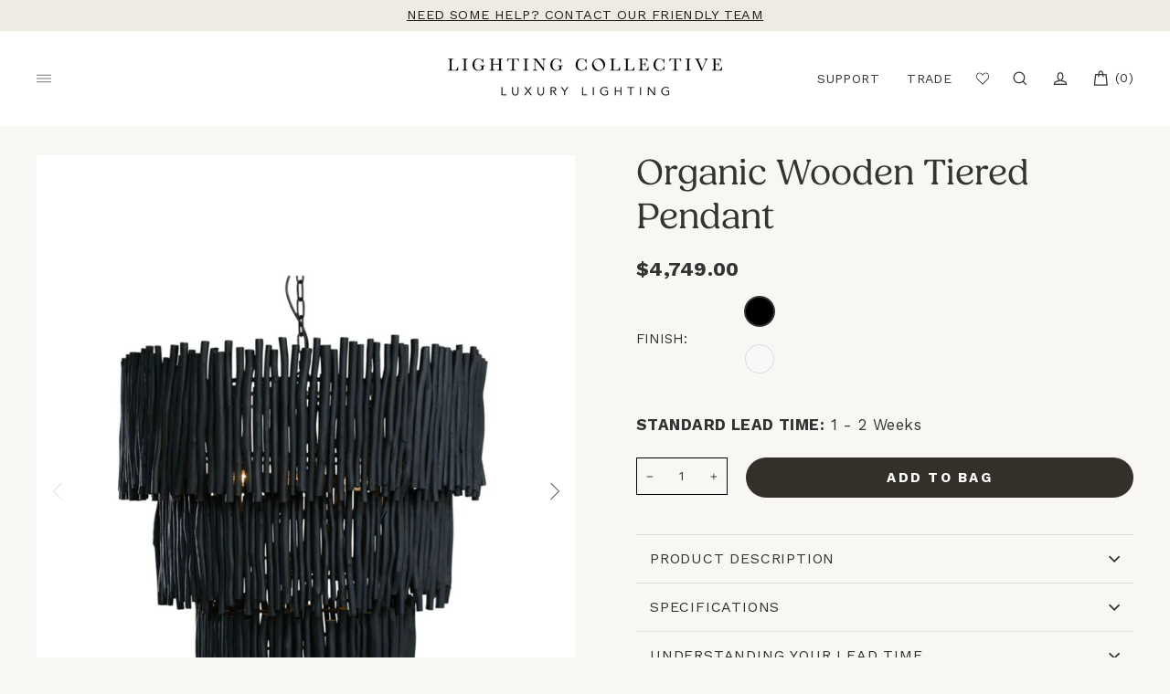

--- FILE ---
content_type: text/html; charset=utf-8
request_url: https://lightingcollective.com.au/products/organic-wooden-tiered-pendant
body_size: 105054
content:















<!doctype html>
<html class="no-js" lang="en" dir="ltr">
<head>





<script type="text/javascript">
  var W=Object.defineProperty;var Q=(y,p,g)=>p in y?W(y,p,{enumerable:!0,configurable:!0,writable:!0,value:g}):y[p]=g;var n=(y,p,g)=>Q(y,typeof p!="symbol"?p+"":p,g);(function(){"use strict";var y=" daum[ /]| deusu/| yadirectfetcher|(?:^|[^g])news(?!sapphire)|(?<! (?:channel/|google/))google(?!(app|/google| pixel))|(?<! cu)bots?(?:\\b|_)|(?<!(?:lib))http|(?<![hg]m)score|(?<!cam)scan|@[a-z][\\w-]+\\.|\\(\\)|\\.com\\b|\\btime/|\\||^<|^[\\w \\.\\-\\(?:\\):%]+(?:/v?\\d+(?:\\.\\d+)?(?:\\.\\d{1,10})*?)?(?:,|$)|^[^ ]{50,}$|^\\d+\\b|^\\w*search\\b|^\\w+/[\\w\\(\\)]*$|^active|^ad muncher|^amaya|^avsdevicesdk/|^biglotron|^bot|^bw/|^clamav[ /]|^client/|^cobweb/|^custom|^ddg[_-]android|^discourse|^dispatch/\\d|^downcast/|^duckduckgo|^email|^facebook|^getright/|^gozilla/|^hobbit|^hotzonu|^hwcdn/|^igetter/|^jeode/|^jetty/|^jigsaw|^microsoft bits|^movabletype|^mozilla/\\d\\.\\d\\s[\\w\\.-]+$|^mozilla/\\d\\.\\d\\s\\(compatible;?(?:\\s\\w+\\/\\d+\\.\\d+)?\\)$|^navermailapp|^netsurf|^offline|^openai/|^owler|^php|^postman|^python|^rank|^read|^reed|^rest|^rss|^snapchat|^space bison|^svn|^swcd |^taringa|^thumbor/|^track|^w3c|^webbandit/|^webcopier|^wget|^whatsapp|^wordpress|^xenu link sleuth|^yahoo|^yandex|^zdm/\\d|^zoom marketplace/|^$|analyzer|archive|ask jeeves/teoma|audit|bit\\.ly/|bluecoat drtr|browsex|burpcollaborator|capture|catch|check\\b|checker|chrome-lighthouse|chromeframe|classifier|cloudflare|convertify|crawl|cypress/|dareboost|datanyze|dejaclick|detect|dmbrowser|download|evc-batch/|exaleadcloudview|feed|firephp|functionize|gomezagent|grab|headless|httrack|hubspot marketing grader|hydra|ibisbrowser|infrawatch|insight|inspect|iplabel|ips-agent|java(?!;)|library|linkcheck|mail\\.ru/|manager|measure|neustar wpm|node|nutch|offbyone|onetrust|optimize|pageburst|pagespeed|parser|perl|phantomjs|pingdom|powermarks|preview|proxy|ptst[ /]\\d|retriever|rexx;|rigor|rss\\b|scrape|server|sogou|sparkler/|speedcurve|spider|splash|statuscake|supercleaner|synapse|synthetic|tools|torrent|transcoder|url|validator|virtuoso|wappalyzer|webglance|webkit2png|whatcms/|xtate/",p=/bot|crawl|http|lighthouse|scan|search|spider/i,g;function k(){if(g instanceof RegExp)return g;try{g=new RegExp(y,"i")}catch{g=p}return g}function A(o){return!!o&&k().test(o)}/*! js-cookie v3.0.5 | MIT */function I(o){for(var e=1;e<arguments.length;e++){var t=arguments[e];for(var i in t)o[i]=t[i]}return o}var C={read:function(o){return o[0]==='"'&&(o=o.slice(1,-1)),o.replace(/(%[\dA-F]{2})+/gi,decodeURIComponent)},write:function(o){return encodeURIComponent(o).replace(/%(2[346BF]|3[AC-F]|40|5[BDE]|60|7[BCD])/g,decodeURIComponent)}};function V(o,e){function t(r,a,s){if(!(typeof document>"u")){s=I({},e,s),typeof s.expires=="number"&&(s.expires=new Date(Date.now()+s.expires*864e5)),s.expires&&(s.expires=s.expires.toUTCString()),r=encodeURIComponent(r).replace(/%(2[346B]|5E|60|7C)/g,decodeURIComponent).replace(/[()]/g,escape);var c="";for(var d in s)s[d]&&(c+="; "+d,s[d]!==!0&&(c+="="+s[d].split(";")[0]));return document.cookie=r+"="+o.write(a,r)+c}}function i(r){if(!(typeof document>"u"||arguments.length&&!r)){for(var a=document.cookie?document.cookie.split("; "):[],s={},c=0;c<a.length;c++){var d=a[c].split("="),f=d.slice(1).join("=");try{var h=decodeURIComponent(d[0]);if(s[h]=o.read(f,h),r===h)break}catch{}}return r?s[r]:s}}return Object.create({set:t,get:i,remove:function(r,a){t(r,"",I({},a,{expires:-1}))},withAttributes:function(r){return V(this.converter,I({},this.attributes,r))},withConverter:function(r){return V(I({},this.converter,r),this.attributes)}},{attributes:{value:Object.freeze(e)},converter:{value:Object.freeze(o)}})}var D=V(C,{path:"/"});const O=o=>{const e=window.innerWidth<768||window.outerWidth<768?"mobile":"desktop";return o===e},U=(o,e)=>{const t=!!e,i=String(o)==="true";return t===i},S="shg_geo_data";function F(o,e){const t=o-e;return Math.floor(t/(1e3*60*60*24))}function L(){if(new URLSearchParams(window.location.search).get("shg_geo_cache")==="false")return null;let e=null;try{const t=localStorage.getItem(S);if(t){const i=JSON.parse(t),r=Date.now();i.timestamp&&F(r,i.timestamp)<=7?e=i:localStorage.removeItem(S)}}catch(t){return console.error("Error reading geo data from cache:",t),localStorage.removeItem(S),null}return e}function M(o){let e=null;if(!o)return console.warn("Geo location API URL not configured."),e;try{const t=new XMLHttpRequest;t.open("GET",o,!1),t.send(null),t.status===200?(e=JSON.parse(t.responseText),e?(e.timestamp=Date.now(),localStorage.setItem(S,JSON.stringify(e))):(console.error("Geo API response parsed to null or undefined."),e=null)):console.error(`Geo API request failed with status: ${t.status}`)}catch(t){console.error("Error fetching geo data from API:",t)}return e}function B(o){let e=null;try{const t=L();t?(e=t,console.debug("Loaded geo data from cache:",e)):(e=M(o),console.debug("Fetched geo data from API:",e))}catch(t){console.error("Error initializing geo data:",t),e=null}return e}const N=(o,e)=>{const{type:t,countryCode:i,toponymName:r,parentName:a}=o||{},{country:s,region:c,city:d}=e||{};if(!t||!i||!e)return!1;switch(t){case"country":return s===i;case"region":return c===r&&s===i;case"city":return d===r&&c===a&&s===i;default:return console.debug("Unknown location type:",t),!1}},G=o=>typeof o!="string"?!1:document.referrer.toLowerCase().includes(o.toLowerCase()),$=o=>typeof o!="string"?!1:window.location.href.toLowerCase().includes(o.toLowerCase()),j=(o,e,t)=>{if(!e)return!1;const{expectedTimeInMillseconds:i,withinOrAfter:r}=o||{};if(typeof i!="number"||!r)return!1;const a=e.first_visit_timestamp;return r==="within"?a+i>t:a+i<t},x=(o,e,t)=>e?t-e.first_visit_timestamp<18e5===o:o===!0;function K(o,e){return o===e}const b=class b{constructor(e){n(this,"visitorDetails",null);n(this,"currentTime");n(this,"geoLocationApi");n(this,"customerId");n(this,"isB2B");n(this,"internalGeoData");n(this,"isGeoDataInitialized",!1);n(this,"checkers",{device:e=>O(e),logged_in:(e,t)=>U(e,this.customerId),new_visitor:(e,t)=>x(e,t.visitorDetails,t.currentTime),returning_visitor:(e,t)=>j(e,t.visitorDetails,t.currentTime),url_contains:e=>$(e),referrer_contains:e=>G(e),location:(e,t)=>N(e,t.geoData),b2b:e=>K(e,this.isB2B)});this.geoLocationApi=e.geoLocationApi,this.customerId=e.customerId,this.isB2B=e.isB2B,this.currentTime=Date.now(),this.initializeVisitorDetails()}initializeVisitorDetails(){var e;try{const t=localStorage.getItem(b.VISITOR_DETAILS_KEY);t&&(this.visitorDetails=JSON.parse(t),typeof((e=this.visitorDetails)==null?void 0:e.first_visit_timestamp)!="number"&&(console.warn("Invalid visitor details found in storage, resetting."),this.visitorDetails=null)),this.visitorDetails===null?(console.debug("Initializing new visitor details."),this.visitorDetails={first_visit_timestamp:this.currentTime},localStorage.setItem(b.VISITOR_DETAILS_KEY,JSON.stringify(this.visitorDetails))):console.debug("Loaded visitor details from storage:",this.visitorDetails)}catch(t){console.error("Error initializing visitor details:",t),localStorage.removeItem(b.VISITOR_DETAILS_KEY),this.visitorDetails={first_visit_timestamp:this.currentTime},localStorage.setItem(b.VISITOR_DETAILS_KEY,JSON.stringify(this.visitorDetails))}}check(e){const t=this.checkers[e.audience_type];if(!t)return console.warn(`Unknown audience type: ${e.audience_type}`),!1;e.audience_type==="location"&&!this.isGeoDataInitialized&&(console.debug("Location check required, initializing geoData..."),this.internalGeoData=B(this.geoLocationApi),this.isGeoDataInitialized=!0,console.debug("GeoData initialization result:",this.internalGeoData));const i={geoData:this.internalGeoData===void 0?null:this.internalGeoData,visitorDetails:this.visitorDetails,currentTime:this.currentTime};try{const r=!!t(e.value,i);return console.debug("Audience check result:",{audience:e,internalContext:i,matched:r}),e.condition==="is_not"?!r:r}catch(r){return console.error("Error during audience check:",{audience:e,internalContext:i,error:r}),!1}}};n(b,"VISITOR_DETAILS_KEY","_shg_ab_visitor_details");let R=b;class q{constructor(e){this.trackingService=e}extractViewParamFromFullTemplateKey(e){const t=e.split("/").pop().split(".");return t.slice(1,t.length-1).join(".")}async handleRedirect(e){const t=new URL(window.location.href),i=new URL(window.location.href);if(e.optimization.scope=="price")i.searchParams.set("preview_theme_id",e.optimization.config.theme_id);else if(e.optimization.scope==="theme")i.searchParams.set("preview_theme_id",e.selectedVariant.config.theme_id);else if(e.optimization.scope==="url_redirect")i.pathname=e.languageRootUrl!=="/"?e.languageRootUrl+e.selectedVariant.config.path:e.selectedVariant.config.path;else{const r=this.extractViewParamFromFullTemplateKey(e.selectedVariant.config.full_template_key);i.searchParams.set("view",r)}t.toString()===i.toString()?this.hideViewParam():this.redirectWithoutCache(i)}hideViewParam(){const e=new URL(window.location.href);e.searchParams.delete("view"),window.history.replaceState({},"",e.toString())}dispatch(e,t){if(e[0].optimization.scope=="price"){const i=e[0];if(t)console.debug("shogun: price variant already assigned, returning");else{const r=e[0].selectedVariant.id;console.debug("shogun: assigning price variant");const a=JSON.stringify({attributes:{shogun_variant_id:r}}),s=new XMLHttpRequest;s.open("POST","/cart/update.js",!0),s.setRequestHeader("Content-Type","application/json"),s.onreadystatechange=()=>{if(s.readyState==4&&s.status==200)return console.debug("shogun: reloading to reflect cart pricing"),this.handleRedirect(i)},s.send(a)}}else{const i=e.find(a=>a.matchingVariant.id!==a.selectedVariant.id);if(console.debug("redirectingSelection",i),i&&(i.optimization.scope!=="url_redirect"||i.isFirstAssignment===!0||i.optimization.config.permanent_redirect===!0))return this.handleRedirect(i);const r=new Set(e.map(a=>a.optimization.scope));(r.has("template")||r.has("page"))&&this.hideViewParam()}e.filter(i=>i.current()).forEach(i=>{this.trackingService.trackVariantImpression(i.selectedVariant,i.optimization.type)})}redirectWithoutCache(e){typeof e=="string"&&(e=new URL(e)),e.searchParams.delete("cache"),document.referrer!=""&&sessionStorage.setItem(z,document.referrer),console.debug("shogun: redirecting to ",e),window.location.replace(e)}}class v{constructor(e){n(this,"optimization");n(this,"matchingVariant");n(this,"selectedVariant");n(this,"isFirstAssignment");n(this,"languageRootUrl");this.optimization=e.optimization,this.matchingVariant=e.matchingVariant,this.selectedVariant=e.selectedVariant,this.isFirstAssignment=e.isFirstAssignment,this.languageRootUrl=e.languageRootUrl}current(){return this.matchingVariant.id===this.selectedVariant.id}}const w=class w{constructor(){n(this,"ran",!1)}removePreviewBarIframe(){console.debug("Setting up preview bar iframe removal");const e=()=>{w.PREVIEW_BAR_IFRAME_IDS.forEach(t=>{const i=document.getElementById(t);i&&(console.debug(`Removing preview bar iframe with id: ${t}`),i.remove())})};e(),document.addEventListener("DOMContentLoaded",()=>{console.debug("DOM loaded, setting up mutation observer for preview bar");const t=new MutationObserver(i=>{i.forEach(r=>{r.addedNodes.forEach(a=>{if(a.nodeType===Node.ELEMENT_NODE){const s=a;w.PREVIEW_BAR_IFRAME_IDS.includes(s.id)&&(console.debug(`Detected and removing preview bar iframe with id: ${s.id} via observer`),s.remove())}})})});if(document.body)t.observe(document.body,{childList:!0,subtree:!0});else{const i=new MutationObserver(()=>{document.body&&(t.observe(document.body,{childList:!0,subtree:!0}),e(),i.disconnect())});i.observe(document.documentElement,{childList:!0})}e()})}run(){this.ran||(this.removePreviewBarIframe(),this.ran=!0)}};n(w,"PREVIEW_BAR_IFRAME_IDS",["preview-bar-iframe","PBarNextFrameWrapper"]);let E=w;const m=class m{constructor(e,t,i,r,a,s){n(this,"ready",!1);n(this,"publishable",!1);n(this,"allowed",null);n(this,"queue",[]);n(this,"trackVariantImpression",(e,t)=>{const i={page_type:this.pageType,page_id:this.pageId,app_type:t=="ab_test"?"ab_testing":"personalization",original_referrer:this.originalReferrer};i.optimization_id=e.optimization_id,i.variant_id=e.id,console.debug(`Tracking variant impression: optimization=${e.optimization_id}, variant=${e.id}`),this.shogunLoaded(i)});n(this,"trackPage",()=>{const e={page_type:this.pageType,page_id:this.pageId,app_type:"ab_testing"};this.shogunLoaded(e)});n(this,"trackDispatch",(e,t)=>{if(!this.ready||!this.publishable||this.allowed==null){this.queue.push({type:"dispatch",event:e,data:t});return}if(!this.allowed){t.shop_id=this.shopId,t.dispatcher_session_id=this.dispatcherSessionId,this.trackDispatchFallback(e,t);return}const i=`shogun:dispatcher:${e}`;try{console.debug(`Firing ${i} event`,t),window.Shopify.analytics.publish(i,t)}catch(r){console.error(`Error publishing ${i} event:`,r),t.shop_id=this.shopId,t.dispatcher_session_id=this.dispatcherSessionId,t.details.error=`Error publishing ${i} event: ${r.message}`,this.trackDispatchFallback(e,t)}});n(this,"waitForReady",()=>{document.readyState==="loading"?(console.debug("shogun:ts: document not ready, waiting..."),document.addEventListener("DOMContentLoaded",()=>{console.debug("shogun:ts: ready"),this.ready=!0})):(console.debug("shogun:ts: ready"),this.ready=!0)});n(this,"waitForPublishable",()=>{var i,r;let e=0;const t=()=>{var a,s;if(typeof((s=(a=window.Shopify)==null?void 0:a.analytics)==null?void 0:s.publish)>"u")if(e<=m.retryAttemptsLimit){setTimeout(t,m.retryIntervalInMs);return}else console.warn("shogun:ts: Shopify analytics unavailable after 30s"),this.handleError("Error initializing TrackingService: Shopify analytics not available after 30s");console.debug("shogun:ts: publishable"),this.publishable=!0,this.processQueue()};(r=(i=window.Shopify)==null?void 0:i.analytics)!=null&&r.publish?(console.debug("shogun:ts: publishable"),this.publishable=!0):(console.debug("shogun:ts: analytics api not available yet, waiting..."),t())});n(this,"waitForConsent",()=>{var i,r;let e=0;const t=()=>{if(typeof window.Shopify>"u"&&e<=m.retryAttemptsLimit){setTimeout(t,m.retryIntervalInMs);return}window.Shopify.loadFeatures([{name:"consent-tracking-api",version:"0.1"}],a=>{a?(console.error(a),this.handleError(`Error initializing TrackingService: ${a.message}`)):(console.debug("shogun:ts: consent available"),this.handleConsentChange(window.Shopify.customerPrivacy.analyticsProcessingAllowed()))})};(r=(i=window.Shopify)==null?void 0:i.customerPrivacy)!=null&&r.analyticsProcessingAllowed?(console.debug("shogun:ts: consent available"),this.allowed=window.Shopify.customerPrivacy.analyticsProcessingAllowed()):(console.debug("shogun:ts: privacy api not available yet, waiting..."),t())});n(this,"handleConsentChange",e=>{this.allowed=e,console.debug("shogun: analytics consent updated to: ",this.allowed),this.processQueue()});n(this,"processQueue",()=>{console.debug("shogun: processing queue");let e=this.queue;this.queue=[],e.forEach(t=>{t.type=="shogunLoaded"?this.shogunLoaded(t.data):t.type=="dispatch"&&t.event&&this.trackDispatch(t.event,t.data)})});n(this,"shogunLoaded",e=>{if(!this.ready||!this.publishable||!this.allowed){console.debug("shogun: not ready, enqueueing shogunLoaded"),this.queue.push({type:"shogunLoaded",data:e});return}try{console.debug("Firing shogun:load event",e),window.Shopify.analytics.publish("shogun:load",e)}catch(t){console.error("Error publishing shogun:load event:",t),this.trackDispatchFallback("errored",{shop_id:this.shopId,dispatcher_session_id:this.dispatcherSessionId,optimization_id:e.optimization_id,variant_id:e.variant_id,details:{error:`Error publishing shogun:load event: ${t.message}`}})}});n(this,"handleError",e=>{let t,i,r=this.queue.find(a=>a.type=="shogunLoaded");r&&(t=r.data.optimization_id,i=r.data.variant_id),this.trackDispatchFallback("errored",{shop_id:this.shopId,dispatcher_session_id:this.dispatcherSessionId,optimization_id:t,variant_id:i,details:{error:e}})});n(this,"trackDispatchFallback",(e,t)=>{console.debug(`shogun: sending dispatch:${e} via fallback`),t.name=e,fetch(`${this.analyticsUrl}/dispatcher/${e}`,{method:"POST",headers:{"Content-Type":"application/json"},body:JSON.stringify(t),keepalive:!0})});this.shopId=e,this.pageType=t,this.pageId=i,this.originalReferrer=r,this.analyticsUrl=a,this.dispatcherSessionId=s,this.waitForReady(),this.waitForPublishable(),this.waitForConsent(),document.addEventListener("visitorConsentCollected",c=>{this.handleConsentChange(c.detail.analyticsAllowed)})}};n(m,"retryIntervalInMs",250),n(m,"retryAttemptsLimit",3e4/m.retryIntervalInMs);let T=m;const z="_shg_referrer",l=class l{constructor(e){n(this,"shopId");n(this,"cacheEnabled");n(this,"optimizations");n(this,"currentThemeId");n(this,"pageId");n(this,"pageType");n(this,"currentPartialTemplateKey");n(this,"distributionMethod");n(this,"cachedOptimizations");n(this,"audienceChecker");n(this,"personalizations");n(this,"abTests");n(this,"dispatcher");n(this,"trackingService");n(this,"currentPath");n(this,"themeTestHandler");n(this,"currentPricingVariantId");n(this,"languageRootUrl");n(this,"dispatcherSessionId");n(this,"originalReferrer");n(this,"inAudience",e=>this.audienceChecker.check(e));if(this.originalReferrer=sessionStorage.getItem(z),this.originalReferrer){sessionStorage.removeItem(z),console.debug("shogun: retaining original referrer: ",this.originalReferrer);try{Object.defineProperty(document,"referrer",{get:()=>this.originalReferrer})}catch(s){console.debug("shogun: failed to set original referrer via `Object.defineProperty`"),console.error(s);try{window.document.__defineGetter__("referrer",()=>this.originalReferrer)}catch(c){console.debug("shogun: failed to set original referrer via `__defineGetter__`"),console.error(c)}}}this.shopId=e.shopId,this.currentThemeId=e.currentThemeId,this.currentPricingVariantId=e.currentPricingVariantId;const t=e.optimizations||[];e.defaultThemeId!==this.currentThemeId?this.optimizations=t.filter(s=>s.scope==="price"||s.variants.some(c=>c.config.theme_id===this.currentThemeId)):this.optimizations=t,this.personalizations=this.optimizations.filter(s=>s.type==="personalization"),this.abTests=this.optimizations.filter(s=>s.type==="ab_test"),this.distributionMethod=e.distributionMethod||l.DEFAULT_DISTRIBUTION_METHOD,this.pageId=e.pageId,this.pageType=e.pageType,this.cacheEnabled=e.cacheEnabled,this.languageRootUrl=e.languageRootUrl;const i=this.pageType==="metaobject"?"templates/metaobject/":"templates/",r=[e.templateName,e.templateSuffix].filter(Boolean).join(".");this.currentPartialTemplateKey=i+r,this.currentPath=window.location.pathname,this.cachedOptimizations=JSON.parse(localStorage.getItem(l.OPTIMIZATIONS_CACHE_KEY)||"{}"),this.audienceChecker=new R(e),e.sessionIdOverride?this.dispatcherSessionId=e.sessionIdOverride:(this.dispatcherSessionId=D.get(l.DISPATCHER_SESSION_COOKIE)||crypto.randomUUID(),D.set(l.DISPATCHER_SESSION_COOKIE,this.dispatcherSessionId,{path:"/",expires:1/48})),this.trackingService=new T(this.shopId,this.pageType,this.pageId,this.originalReferrer,e.analyticsUrl,this.dispatcherSessionId);const a=new E;this.themeTestHandler=a,this.dispatcher=new q(this.trackingService)}getOptimizationPriority(e){return{theme:1,template:2,page:3,url_redirect:4,price:5}[e.scope]}sortMatches(e){return[...e].sort((t,i)=>{const r=this.getOptimizationPriority(t.optimization),a=this.getOptimizationPriority(i.optimization);return r===a?0:r-a})}audienceMatchesCurrentVisitor(e){const t=e.audiences||[];return t.length===0?!0:e.audiences_condition==="any"?t.some(this.inAudience):t.every(this.inAudience)}configAudiencesMatch(e,t){const i=e.audiences||[],r=t.audiences||[];if(i.length!==r.length)return!1;const a=i.map(c=>JSON.stringify(c)),s=r.map(c=>JSON.stringify(c));return!(a.some(c=>!s.includes(c))||s.some(c=>!a.includes(c))||i.length>1&&e.audiences_condition!==t.audiences_condition)}getCachedVariant(e){if(!this.cacheEnabled)return;const t=this.cachedOptimizations[e.id];if(t)return e.variants.find(i=>i.id===t)}setCachedVariant(e,t){this.cachedOptimizations[e.id]=t.id,console.debug("setCachedVariant",e.id,t.id),localStorage.setItem(l.OPTIMIZATIONS_CACHE_KEY,JSON.stringify(this.cachedOptimizations))}extractPartialTemplateKeyFromFullTemplateKey(e){if(!e)return;const t=e.split(".");return t.length<2?e:t.slice(0,-1).join(".")}matchesAnyAttributeOfCurrentPage(e,t){const i=e.config.page_id,r=e.config.page_type,a=this.extractPartialTemplateKeyFromFullTemplateKey(t.config.full_template_key),s=t.config.theme_id,c=t.config.path,d=a===this.currentPartialTemplateKey,f=s===this.currentThemeId,h=this.languageRootUrl!=="/"&&this.currentPath.startsWith(this.languageRootUrl)?this.currentPath.substring(this.languageRootUrl.length)||"/":this.currentPath,_=c&&decodeURIComponent(c)===decodeURIComponent(h),u=e.scope==="price"&&(!this.currentPricingVariantId||this.currentPricingVariantId===t.id),H=!r||r===this.pageType,J=!i||i===this.pageId,Y=e.scope!=="url_redirect"&&H&&J;return f||d&&Y||_||u}getMatchingVariant(e,t=void 0){var a;const i=e.config,r=(a=t==null?void 0:t.selectedVariant)==null?void 0:a.config;for(const s of e.variants){if(!this.matchesAnyAttributeOfCurrentPage(e,s))continue;const c=e.type==="ab_test"?e.config:s.config;if(this.audienceMatchesCurrentVisitor(c)&&!(r&&!this.configAudiencesMatch(i,r)))return s}}getPersonalizationMatches(){const e=[];for(const t of this.personalizations){const i=this.getMatchingVariant(t);i&&e.push({optimization:t,matchingVariant:i})}return e}getPrioritizedNonDefaultPersonalizationSelection(){const e=this.getPersonalizationMatches();if(e.length===0)return;const t=this.sortMatches(e);for(const i of t){const a=i.optimization.variants.sort((s,c)=>s.position-c.position).find(s=>!s.config.original&&this.audienceMatchesCurrentVisitor(s.config));if(a)return new v({optimization:i.optimization,matchingVariant:i.matchingVariant,selectedVariant:a,languageRootUrl:this.languageRootUrl})}}getDefaultPersonalizationSelectionsForImpressionTracking(e){return this.getPersonalizationMatches().filter(r=>r.matchingVariant.config.original&&r.optimization.id!==(e==null?void 0:e.optimization.id)).map(r=>new v({optimization:r.optimization,matchingVariant:r.matchingVariant,selectedVariant:r.matchingVariant,languageRootUrl:this.languageRootUrl}))}getCryptoRandom(){const e=new Uint32Array(1);return crypto.getRandomValues(e),e[0]/2**32}getRandomInt(e){const t=new Uint32Array(1);return crypto.getRandomValues(t),t[0]%e}getRandomVariantForOptimization(e){const t=this.getCryptoRandom();let i=0;for(const a of e.variants){const s=(a.config.percentage||0)/100,c=i+s;if(t>=i&&t<c)return a;i=c}const r=this.getRandomInt(e.variants.length);return e.variants[r]}hasAnyCachedVariants(){return this.cacheEnabled===!1?!1:this.abTests.some(e=>!!this.cachedOptimizations[e.id])}getGreedySelections(e){const t=e[Math.floor(Math.random()*e.length)],i=t.cachedVariant||this.getRandomVariantForOptimization(t.optimization);return[new v({optimization:t.optimization,matchingVariant:t.matchingVariant,selectedVariant:i,isFirstAssignment:!t.cachedVariant,languageRootUrl:this.languageRootUrl})]}userBin(){const e=this.dispatcherSessionId;let t=0;if(!e)return 0;for(let i=0;i<e.length;i++)t=(t<<5)-t+e.charCodeAt(i),t|=0;return Math.abs(t)%l.DEFAULT_NUMBER_OF_BINS}getVariantForUserBin(){const e=this.userBin(),t=this.abTests.flatMap(r=>r.variants);let i=0;for(const r of t)if(i+=l.DEFAULT_NUMBER_OF_BINS*(r.traffic_percentage||0)/100,e<i)return r;return null}getEvenSelections(e){const t=this.getVariantForUserBin();if(!t)return[];const i=e.find(r=>r.optimization.variants.some(a=>a.id===t.id));return i?[new v({optimization:i.optimization,matchingVariant:i.matchingVariant,selectedVariant:t,isFirstAssignment:!i.cachedVariant,languageRootUrl:this.languageRootUrl})]:[]}getAbTestMatches(e){const t=[];return this.abTests.forEach(i=>{const r=this.getMatchingVariant(i,e);if(r){const a=this.getCachedVariant(i);(r.config.original||a)&&t.push({optimization:i,matchingVariant:r,cachedVariant:a})}}),t}getAbTestSelections(e){const t=this.getAbTestMatches(e);if(t.length===0)return[];const i=t.find(r=>!!r.cachedVariant);if(!i&&this.hasAnyCachedVariants())return[];if(i)return[new v({optimization:i.optimization,matchingVariant:i.matchingVariant,selectedVariant:i.cachedVariant,isFirstAssignment:!1,languageRootUrl:this.languageRootUrl})];switch(this.distributionMethod){case"greedy":return this.getGreedySelections(t);case"even":return this.getEvenSelections(t);default:throw new Error(`Unknown distribution method: ${this.distributionMethod}`)}}isBot(){const e=navigator.userAgent,t=A(e);return console.debug("Bot testing with user agent:",e),t}handleThemeReview(){const t=new URLSearchParams(location.search).get("shgpvid"),i=sessionStorage.getItem("_shg_preview_variant_id");if(i&&(!t||i==t)){console.debug(`shogun: theme review in progress, viewing variant: ${i}`);const r=document.getElementById("shogun-price-test-preview");if(!r){console.debug("shogun: sidebar not found!!!");return}const a=r.content.cloneNode(!0);document.addEventListener("DOMContentLoaded",()=>{document.body.style.paddingLeft="32rem",document.body.prepend(a)});return}else if(t&&(!i||i!=t)){console.debug(`shogun: theme review in progress, setting variant: ${t}`),sessionStorage.setItem("_shg_preview_variant_id",t);const r=JSON.stringify({attributes:{shogun_variant_id:t}}),a=new XMLHttpRequest;a.open("POST","/cart/update.js",!0),a.setRequestHeader("Content-Type","application/json"),a.onreadystatechange=()=>{a.readyState==4&&a.status==200&&(console.debug("shogun: reloading to reflect cart pricing"),location=location)},a.send(r)}}run(){var r,a,s,c;let e=null,t=this.distributionMethod,i=[];try{if(this.isBot()){console.debug("Bot traffic detected, optimizer disabled");return}this.handleThemeReview();const d=this.getPrioritizedNonDefaultPersonalizationSelection(),f=this.getAbTestSelections(d);f.forEach(u=>{this.setCachedVariant(u.optimization,u.selectedVariant)});const h=[];d&&h.push(d),h.push(...f),h.push(...this.getDefaultPersonalizationSelectionsForImpressionTracking(d)),localStorage.getItem("_shg_is_merchant")||this.themeTestHandler.run(),e=h.find(u=>u.matchingVariant.id===u.selectedVariant.id)||null,e&&!e.isFirstAssignment&&(t="cache"),i=h.map(u=>({optimization_id:u.optimization.id,selected_variant_id:u.selectedVariant.id,matching_variant_id:u.matchingVariant.id}));const _={shop_id:this.shopId,optimization_id:(r=e==null?void 0:e.optimization)==null?void 0:r.id,variant_id:(a=e==null?void 0:e.selectedVariant)==null?void 0:a.id,details:{optimization_ids:this.optimizations.map(u=>u.id),distribution_method:t,selection_details:i}};if(h.length===0){this.abTests.length>0&&(this.trackingService.trackPage(),this.trackingService.trackDispatch("skipped",_));return}this.dispatcher.dispatch(h,this.currentPricingVariantId),this.trackingService.trackDispatch("dispatched",_)}catch(d){const f={shop_id:this.shopId,optimization_id:(s=e==null?void 0:e.optimization)==null?void 0:s.id,variant_id:(c=e==null?void 0:e.selectedVariant)==null?void 0:c.id,details:{optimization_ids:this.optimizations.map(h=>h.id),distribution_method:t,selection_details:i,error:d.message}};this.trackingService.trackDispatch("errored",f)}}};n(l,"DEFAULT_NUMBER_OF_BINS",1e4),n(l,"DEFAULT_DISTRIBUTION_METHOD","greedy"),n(l,"OPTIMIZATIONS_CACHE_KEY","_shg_ab_optimizations_cache"),n(l,"DISPATCHER_SESSION_COOKIE","_shg_dispatcher_session");let P=l;window.ShogunOptimizer=P})();

</script><script type="text/javascript">
  ;(function() {
    if (typeof ShogunOptimizer === 'undefined') {
      console.error("ShogunOptimizer is not defined. Please ensure the optimizer script is properly loaded.");
      return;
    }

    const designMode = false;
    if (designMode) {
      console.debug("Design mode is enabled, skipping optimizer initialization");
      return;
    }

    // If the referrer url is the Shopify admin url, then set a local storage shg_is_merchant flag to true
    // This is used to remove the preview bar from the page for shoppers
    const referrer = document.referrer
    if (!localStorage.getItem('_shg_is_merchant') && ((referrer.includes('admin.shopify.com') || referrer.includes('shogun')))) {
      console.debug('Setting shg_is_merchant to true')
      localStorage.setItem('_shg_is_merchant', 'true')
    }

    const urlParams = new URLSearchParams(window.location.search);
    const optimizationDisabled = urlParams.get('shg') === "false" || window.location.hostname.includes('shopifypreview');

    if (optimizationDisabled) {
      console.debug("Optimization is disabled, skipping optimizer initialization");
      return;
    }

    const shopMetafieldConfig = {"default_theme_id":121096732785,"method":"greedy","optimizations":[],"expires_at":1762430537000,"env":"production"} || {};
    const optimizationsData = shopMetafieldConfig.expires_at > Date.now() ? (shopMetafieldConfig.optimizations || []) : [];

    const optimizerConfig = {
      shopId: "7b26e0a2-cdec-482e-8729-c3fd2d241a12",
      optimizations: optimizationsData,
      distributionMethod: urlParams.get('shgMethod') || shopMetafieldConfig.method,
      defaultThemeId: String(shopMetafieldConfig.default_theme_id),
      currentThemeId: "121096732785",
      pageId: "7520252854385",
      pageType: "product",
      templateName: "product",
      templateSuffix: "",
      customerId: "",
      isB2B: false,
      cacheEnabled: urlParams.get('cache') !== "false",
      sessionIdOverride: urlParams.get('shgSessionId'),
      geoLocationApi: "https://ipinfo.io/json?token=f2ae3a557d807b",
      currentPricingVariantId: null,
      languageRootUrl: "/",
      analyticsUrl: "https://shogun-abc-production.global.ssl.fastly.net"
    };

    console.debug("Initializing ShogunOptimizer with config:", optimizerConfig);
    const optimizer = new ShogunOptimizer(optimizerConfig);
    optimizer.run();
  })();
</script>


<!-- Google Tag Manager -->
<script>(function(w,d,s,l,i){w[l]=w[l]||[];w[l].push({'gtm.start':
new Date().getTime(),event:'gtm.js'});var f=d.getElementsByTagName(s)[0],
j=d.createElement(s),dl=l!='dataLayer'?'&l='+l:'';j.async=true;j.src=
'https://www.googletagmanager.com/gtm.js?id='+i+dl;f.parentNode.insertBefore(j,f);
})(window,document,'script','dataLayer','GTM-57PGLRN');</script>
<!-- End Google Tag Manager -->

  <meta name="google-site-verification" content="DW6JbyH7Zgkbp9dkMuDnI8IHf6OlXidpsPq7A45v6Dg" />
  <meta charset="utf-8">
  <meta http-equiv="X-UA-Compatible" content="IE=edge,chrome=1">
  <meta name="viewport" content="height=device-height,width=device-width,initial-scale=1,minimum-scale=1,maximum-scale=1,user-scalable=no">
  <meta name="theme-color" content="#323029">
  <link rel="canonical" href="https://lightingcollective.com.au/products/organic-wooden-tiered-pendant">

  <link rel="preconnect" href="https://cdn.shopify.com">
  <link rel="preconnect" href="https://fonts.shopifycdn.com">
  <link rel="preconnect" href="https://fonts.googleapis.com">
  <link rel="preconnect" href="https://use.typekit.net">
  <link rel="preconnect" href="https://d3hw6dc1ow8pp2.cloudfront.net">
  <link rel="preconnect" href="https://p.typekit.net">

  <link rel="dns-prefetch" href="https://productreviews.shopifycdn.com">
  <link rel="dns-prefetch" href="https://ajax.googleapis.com">
  <link rel="dns-prefetch" href="https://maps.googleapis.com">
  <link rel="dns-prefetch" href="https://maps.gstatic.com">
  <!-- Google tag (gtag.js) -->
<script async src="https://www.googletagmanager.com/gtag/js?id=G-GW1ZRDFGX1"></script>
<script>
  window.dataLayer = window.dataLayer || [];
  function gtag(){dataLayer.push(arguments);}
  gtag('js', new Date());

  gtag('config', 'G-GW1ZRDFGX1');
</script>
<script>
    (function(h,o,t,j,a,r){
        h.hj=h.hj||function(){(h.hj.q=h.hj.q||[]).push(arguments)};
        h._hjSettings={hjid:5165733,hjsv:6};
        a=o.getElementsByTagName('head')[0];
        r=o.createElement('script');r.async=1;
        r.src=t+h._hjSettings.hjid+j+h._hjSettings.hjsv;
        a.appendChild(r);
    })(window,document,'https://static.hotjar.com/c/hotjar-','.js?sv=');
</script><link rel="shortcut icon" href="//lightingcollective.com.au/cdn/shop/files/PRIMARY_WATERMrk_black_for_webb_150PPI_b3c15039-2820-4c1d-9c46-f45d933d37a0.png?crop=center&height=32&v=1712798567&width=32" type="image/png" /><title>Organic Wooden Tiered Pendant&ndash; Lighting Collective</title>
<meta name="description" content="The Organic Wooden Tiered Pendant is a large chandelier-style pendant, suitable for most organic or environment-inspired interiors. Crafted from responsibly sourced organic timber, this fitting adds a sustainable and stylish touch to any space. Ideal for adding light and character above a dining table, or filling a voi"><meta property="og:site_name" content="Lighting Collective">
  <meta property="og:url" content="https://lightingcollective.com.au/products/organic-wooden-tiered-pendant">
  <meta property="og:title" content="Organic Wooden Tiered Pendant">
  <meta property="og:type" content="product">
  <meta property="og:description" content="The Organic Wooden Tiered Pendant is a large chandelier-style pendant, suitable for most organic or environment-inspired interiors. Crafted from responsibly sourced organic timber, this fitting adds a sustainable and stylish touch to any space. Ideal for adding light and character above a dining table, or filling a voi"><meta property="og:image" content="http://lightingcollective.com.au/cdn/shop/files/Organic_Wooden_Tiered_Pendant_5_1200x1200.jpg?v=1763697905"><meta property="og:image" content="http://lightingcollective.com.au/cdn/shop/files/Organic_Wooden_Tiered_Pendant_2_1200x1200.jpg?v=1763697905"><meta property="og:image" content="http://lightingcollective.com.au/cdn/shop/files/Organic_Wooden_Tiered_Pendant_1200x1200.jpg?v=1763697905">
  <meta property="og:image:secure_url" content="https://lightingcollective.com.au/cdn/shop/files/Organic_Wooden_Tiered_Pendant_5_1200x1200.jpg?v=1763697905"><meta property="og:image:secure_url" content="https://lightingcollective.com.au/cdn/shop/files/Organic_Wooden_Tiered_Pendant_2_1200x1200.jpg?v=1763697905"><meta property="og:image:secure_url" content="https://lightingcollective.com.au/cdn/shop/files/Organic_Wooden_Tiered_Pendant_1200x1200.jpg?v=1763697905">
  <meta name="twitter:site" content="@">
  <meta name="twitter:card" content="summary_large_image">
  <meta name="twitter:title" content="Organic Wooden Tiered Pendant">
  <meta name="twitter:description" content="The Organic Wooden Tiered Pendant is a large chandelier-style pendant, suitable for most organic or environment-inspired interiors. Crafted from responsibly sourced organic timber, this fitting adds a sustainable and stylish touch to any space. Ideal for adding light and character above a dining table, or filling a voi">
<link rel="stylesheet" type="text/css" href="https://use.typekit.net/xrw8sfn.css"><style data-shopify>@font-face {
  font-family: "Libre Baskerville";
  font-weight: 400;
  font-style: normal;
  font-display: swap;
  src: url("//lightingcollective.com.au/cdn/fonts/libre_baskerville/librebaskerville_n4.2ec9ee517e3ce28d5f1e6c6e75efd8a97e59c189.woff2") format("woff2"),
       url("//lightingcollective.com.au/cdn/fonts/libre_baskerville/librebaskerville_n4.323789551b85098885c8eccedfb1bd8f25f56007.woff") format("woff");
}
</style><link href="//lightingcollective.com.au/cdn/shop/t/126/assets/theme.css?v=62503038444038903421753239686" rel="stylesheet" type="text/css" media="all" />
<style data-shopify>:root {
    --typeHeaderPrimary: 'fields';
    --typeHeaderFallback: serif;
    --typeHeaderSize: 40px;
    --typeHeaderWeight: 400;
    --typeHeaderLineHeight: 1.2;
    --typeHeaderSpacing: 0.0em;

    --typeBasePrimary: "Work Sans";
    --typeBaseFallback:sans-serif;
    --typeBaseSize: 17px;
    --typeBaseWeight: 400;
    --typeBaseSpacing: 0.025em;
    --typeBaseLineHeight: 1.4;

    --typeCollectionTitle: 17px;

    --iconWeight: 4px;
    --iconLinecaps: miter;

    
      --buttonRadius: 50px;
    

    --colorGridOverlayOpacity: 0.1;
  }</style><script>
    document.documentElement.className = document.documentElement.className.replace('no-js', 'js');

    window.theme = window.theme || {};
    theme.routes = {
      home: "/",
      cart: "/cart",
      cartAdd: "/cart/add.js",
      cartChange: "/cart/change"
    };
    theme.strings = {
      soldOut: "Sold Out",
      unavailable: "Unavailable",
      stockLabel: "Only [count] items in stock!",
      willNotShipUntil: "Will not ship until [date]",
      willBeInStockAfter: "Will be in stock after [date]",
      waitingForStock: "Inventory on the way",
      savePrice: "Save [saved_amount]",
      cartEmpty: "Your cart is currently empty.",
      cartTermsConfirmation: "You must agree with the terms and conditions of sales to check out"
    };
    theme.settings = {
      dynamicVariantsEnable: true,
      dynamicVariantType: "button",
      cartType: "drawer",
      moneyFormat: "${{amount}}",
      cartISOCode: "AUD",
      saveType: "dollar",
      recentlyViewedEnabled: false,
      predictiveSearch: false,
      predictiveSearchType: "product,article,page,collection",
      inventoryThreshold: 10,
      quickView: false,
      themeName: 'Impulse',
      themeVersion: "3.6.0"
    };
  </script>

  
  <script>window.performance && window.performance.mark && window.performance.mark('shopify.content_for_header.start');</script><meta name="google-site-verification" content="ErkRYiEaNnCizDPwKDtGKeUfdKeNeu6jzaFzC_8S9F4">
<meta name="google-site-verification" content="2TOzvF-AhVTkIVTobPxMzyN-tVZOtL0fTipv27Gcs84">
<meta id="shopify-digital-wallet" name="shopify-digital-wallet" content="/7823703/digital_wallets/dialog">
<meta name="shopify-checkout-api-token" content="6ee31a9962ec14f1a24cd71a3c689df3">
<meta id="in-context-paypal-metadata" data-shop-id="7823703" data-venmo-supported="false" data-environment="production" data-locale="en_US" data-paypal-v4="true" data-currency="AUD">
<link rel="alternate" hreflang="x-default" href="https://lightingcollective.com.au/products/organic-wooden-tiered-pendant">
<link rel="alternate" hreflang="en-NZ" href="https://lightingcollective.co.nz/products/organic-wooden-tiered-pendant">
<link rel="alternate" type="application/json+oembed" href="https://lightingcollective.com.au/products/organic-wooden-tiered-pendant.oembed">
<script async="async" src="/checkouts/internal/preloads.js?locale=en-AU"></script>
<link rel="preconnect" href="https://shop.app" crossorigin="anonymous">
<script async="async" src="https://shop.app/checkouts/internal/preloads.js?locale=en-AU&shop_id=7823703" crossorigin="anonymous"></script>
<script id="apple-pay-shop-capabilities" type="application/json">{"shopId":7823703,"countryCode":"AU","currencyCode":"AUD","merchantCapabilities":["supports3DS"],"merchantId":"gid:\/\/shopify\/Shop\/7823703","merchantName":"Lighting Collective","requiredBillingContactFields":["postalAddress","email","phone"],"requiredShippingContactFields":["postalAddress","email","phone"],"shippingType":"shipping","supportedNetworks":["visa","masterCard"],"total":{"type":"pending","label":"Lighting Collective","amount":"1.00"},"shopifyPaymentsEnabled":true,"supportsSubscriptions":true}</script>
<script id="shopify-features" type="application/json">{"accessToken":"6ee31a9962ec14f1a24cd71a3c689df3","betas":["rich-media-storefront-analytics"],"domain":"lightingcollective.com.au","predictiveSearch":true,"shopId":7823703,"locale":"en"}</script>
<script>var Shopify = Shopify || {};
Shopify.shop = "lighthousebyron.myshopify.com";
Shopify.locale = "en";
Shopify.currency = {"active":"AUD","rate":"1.0"};
Shopify.country = "AU";
Shopify.theme = {"name":"lighting-collective\/master","id":121096732785,"schema_name":"Impulse","schema_version":"3.6.0","theme_store_id":null,"role":"main"};
Shopify.theme.handle = "null";
Shopify.theme.style = {"id":null,"handle":null};
Shopify.cdnHost = "lightingcollective.com.au/cdn";
Shopify.routes = Shopify.routes || {};
Shopify.routes.root = "/";</script>
<script type="module">!function(o){(o.Shopify=o.Shopify||{}).modules=!0}(window);</script>
<script>!function(o){function n(){var o=[];function n(){o.push(Array.prototype.slice.apply(arguments))}return n.q=o,n}var t=o.Shopify=o.Shopify||{};t.loadFeatures=n(),t.autoloadFeatures=n()}(window);</script>
<script>
  window.ShopifyPay = window.ShopifyPay || {};
  window.ShopifyPay.apiHost = "shop.app\/pay";
  window.ShopifyPay.redirectState = null;
</script>
<script id="shop-js-analytics" type="application/json">{"pageType":"product"}</script>
<script defer="defer" async type="module" src="//lightingcollective.com.au/cdn/shopifycloud/shop-js/modules/v2/client.init-shop-cart-sync_D0dqhulL.en.esm.js"></script>
<script defer="defer" async type="module" src="//lightingcollective.com.au/cdn/shopifycloud/shop-js/modules/v2/chunk.common_CpVO7qML.esm.js"></script>
<script type="module">
  await import("//lightingcollective.com.au/cdn/shopifycloud/shop-js/modules/v2/client.init-shop-cart-sync_D0dqhulL.en.esm.js");
await import("//lightingcollective.com.au/cdn/shopifycloud/shop-js/modules/v2/chunk.common_CpVO7qML.esm.js");

  window.Shopify.SignInWithShop?.initShopCartSync?.({"fedCMEnabled":true,"windoidEnabled":true});

</script>
<script>
  window.Shopify = window.Shopify || {};
  if (!window.Shopify.featureAssets) window.Shopify.featureAssets = {};
  window.Shopify.featureAssets['shop-js'] = {"shop-cart-sync":["modules/v2/client.shop-cart-sync_D9bwt38V.en.esm.js","modules/v2/chunk.common_CpVO7qML.esm.js"],"init-fed-cm":["modules/v2/client.init-fed-cm_BJ8NPuHe.en.esm.js","modules/v2/chunk.common_CpVO7qML.esm.js"],"init-shop-email-lookup-coordinator":["modules/v2/client.init-shop-email-lookup-coordinator_pVrP2-kG.en.esm.js","modules/v2/chunk.common_CpVO7qML.esm.js"],"shop-cash-offers":["modules/v2/client.shop-cash-offers_CNh7FWN-.en.esm.js","modules/v2/chunk.common_CpVO7qML.esm.js","modules/v2/chunk.modal_DKF6x0Jh.esm.js"],"init-shop-cart-sync":["modules/v2/client.init-shop-cart-sync_D0dqhulL.en.esm.js","modules/v2/chunk.common_CpVO7qML.esm.js"],"init-windoid":["modules/v2/client.init-windoid_DaoAelzT.en.esm.js","modules/v2/chunk.common_CpVO7qML.esm.js"],"shop-toast-manager":["modules/v2/client.shop-toast-manager_1DND8Tac.en.esm.js","modules/v2/chunk.common_CpVO7qML.esm.js"],"pay-button":["modules/v2/client.pay-button_CFeQi1r6.en.esm.js","modules/v2/chunk.common_CpVO7qML.esm.js"],"shop-button":["modules/v2/client.shop-button_Ca94MDdQ.en.esm.js","modules/v2/chunk.common_CpVO7qML.esm.js"],"shop-login-button":["modules/v2/client.shop-login-button_DPYNfp1Z.en.esm.js","modules/v2/chunk.common_CpVO7qML.esm.js","modules/v2/chunk.modal_DKF6x0Jh.esm.js"],"avatar":["modules/v2/client.avatar_BTnouDA3.en.esm.js"],"shop-follow-button":["modules/v2/client.shop-follow-button_BMKh4nJE.en.esm.js","modules/v2/chunk.common_CpVO7qML.esm.js","modules/v2/chunk.modal_DKF6x0Jh.esm.js"],"init-customer-accounts-sign-up":["modules/v2/client.init-customer-accounts-sign-up_CJXi5kRN.en.esm.js","modules/v2/client.shop-login-button_DPYNfp1Z.en.esm.js","modules/v2/chunk.common_CpVO7qML.esm.js","modules/v2/chunk.modal_DKF6x0Jh.esm.js"],"init-shop-for-new-customer-accounts":["modules/v2/client.init-shop-for-new-customer-accounts_BoBxkgWu.en.esm.js","modules/v2/client.shop-login-button_DPYNfp1Z.en.esm.js","modules/v2/chunk.common_CpVO7qML.esm.js","modules/v2/chunk.modal_DKF6x0Jh.esm.js"],"init-customer-accounts":["modules/v2/client.init-customer-accounts_DCuDTzpR.en.esm.js","modules/v2/client.shop-login-button_DPYNfp1Z.en.esm.js","modules/v2/chunk.common_CpVO7qML.esm.js","modules/v2/chunk.modal_DKF6x0Jh.esm.js"],"checkout-modal":["modules/v2/client.checkout-modal_U_3e4VxF.en.esm.js","modules/v2/chunk.common_CpVO7qML.esm.js","modules/v2/chunk.modal_DKF6x0Jh.esm.js"],"lead-capture":["modules/v2/client.lead-capture_DEgn0Z8u.en.esm.js","modules/v2/chunk.common_CpVO7qML.esm.js","modules/v2/chunk.modal_DKF6x0Jh.esm.js"],"shop-login":["modules/v2/client.shop-login_CoM5QKZ_.en.esm.js","modules/v2/chunk.common_CpVO7qML.esm.js","modules/v2/chunk.modal_DKF6x0Jh.esm.js"],"payment-terms":["modules/v2/client.payment-terms_BmrqWn8r.en.esm.js","modules/v2/chunk.common_CpVO7qML.esm.js","modules/v2/chunk.modal_DKF6x0Jh.esm.js"]};
</script>
<script>(function() {
  var isLoaded = false;
  function asyncLoad() {
    if (isLoaded) return;
    isLoaded = true;
    var urls = ["https:\/\/na.shgcdn3.com\/pixel-collector.js?shop=lighthousebyron.myshopify.com","https:\/\/storage.nfcube.com\/instafeed-9de56b11429cf239c8ee27b845b7caca.js?shop=lighthousebyron.myshopify.com","https:\/\/cdn.9gtb.com\/loader.js?g_cvt_id=3fc9dea8-2862-4895-8ef4-1d6d02fe221b\u0026shop=lighthousebyron.myshopify.com"];
    for (var i = 0; i < urls.length; i++) {
      var s = document.createElement('script');
      s.type = 'text/javascript';
      s.async = true;
      s.src = urls[i];
      var x = document.getElementsByTagName('script')[0];
      x.parentNode.insertBefore(s, x);
    }
  };
  if(window.attachEvent) {
    window.attachEvent('onload', asyncLoad);
  } else {
    window.addEventListener('load', asyncLoad, false);
  }
})();</script>
<script id="__st">var __st={"a":7823703,"offset":39600,"reqid":"f4a853b5-4c92-40e3-9b22-bc124a866260-1763835478","pageurl":"lightingcollective.com.au\/products\/organic-wooden-tiered-pendant","u":"00f7819cf037","p":"product","rtyp":"product","rid":7520252854385};</script>
<script>window.ShopifyPaypalV4VisibilityTracking = true;</script>
<script id="captcha-bootstrap">!function(){'use strict';const t='contact',e='account',n='new_comment',o=[[t,t],['blogs',n],['comments',n],[t,'customer']],c=[[e,'customer_login'],[e,'guest_login'],[e,'recover_customer_password'],[e,'create_customer']],r=t=>t.map((([t,e])=>`form[action*='/${t}']:not([data-nocaptcha='true']) input[name='form_type'][value='${e}']`)).join(','),a=t=>()=>t?[...document.querySelectorAll(t)].map((t=>t.form)):[];function s(){const t=[...o],e=r(t);return a(e)}const i='password',u='form_key',d=['recaptcha-v3-token','g-recaptcha-response','h-captcha-response',i],f=()=>{try{return window.sessionStorage}catch{return}},m='__shopify_v',_=t=>t.elements[u];function p(t,e,n=!1){try{const o=window.sessionStorage,c=JSON.parse(o.getItem(e)),{data:r}=function(t){const{data:e,action:n}=t;return t[m]||n?{data:e,action:n}:{data:t,action:n}}(c);for(const[e,n]of Object.entries(r))t.elements[e]&&(t.elements[e].value=n);n&&o.removeItem(e)}catch(o){console.error('form repopulation failed',{error:o})}}const l='form_type',E='cptcha';function T(t){t.dataset[E]=!0}const w=window,h=w.document,L='Shopify',v='ce_forms',y='captcha';let A=!1;((t,e)=>{const n=(g='f06e6c50-85a8-45c8-87d0-21a2b65856fe',I='https://cdn.shopify.com/shopifycloud/storefront-forms-hcaptcha/ce_storefront_forms_captcha_hcaptcha.v1.5.2.iife.js',D={infoText:'Protected by hCaptcha',privacyText:'Privacy',termsText:'Terms'},(t,e,n)=>{const o=w[L][v],c=o.bindForm;if(c)return c(t,g,e,D).then(n);var r;o.q.push([[t,g,e,D],n]),r=I,A||(h.body.append(Object.assign(h.createElement('script'),{id:'captcha-provider',async:!0,src:r})),A=!0)});var g,I,D;w[L]=w[L]||{},w[L][v]=w[L][v]||{},w[L][v].q=[],w[L][y]=w[L][y]||{},w[L][y].protect=function(t,e){n(t,void 0,e),T(t)},Object.freeze(w[L][y]),function(t,e,n,w,h,L){const[v,y,A,g]=function(t,e,n){const i=e?o:[],u=t?c:[],d=[...i,...u],f=r(d),m=r(i),_=r(d.filter((([t,e])=>n.includes(e))));return[a(f),a(m),a(_),s()]}(w,h,L),I=t=>{const e=t.target;return e instanceof HTMLFormElement?e:e&&e.form},D=t=>v().includes(t);t.addEventListener('submit',(t=>{const e=I(t);if(!e)return;const n=D(e)&&!e.dataset.hcaptchaBound&&!e.dataset.recaptchaBound,o=_(e),c=g().includes(e)&&(!o||!o.value);(n||c)&&t.preventDefault(),c&&!n&&(function(t){try{if(!f())return;!function(t){const e=f();if(!e)return;const n=_(t);if(!n)return;const o=n.value;o&&e.removeItem(o)}(t);const e=Array.from(Array(32),(()=>Math.random().toString(36)[2])).join('');!function(t,e){_(t)||t.append(Object.assign(document.createElement('input'),{type:'hidden',name:u})),t.elements[u].value=e}(t,e),function(t,e){const n=f();if(!n)return;const o=[...t.querySelectorAll(`input[type='${i}']`)].map((({name:t})=>t)),c=[...d,...o],r={};for(const[a,s]of new FormData(t).entries())c.includes(a)||(r[a]=s);n.setItem(e,JSON.stringify({[m]:1,action:t.action,data:r}))}(t,e)}catch(e){console.error('failed to persist form',e)}}(e),e.submit())}));const S=(t,e)=>{t&&!t.dataset[E]&&(n(t,e.some((e=>e===t))),T(t))};for(const o of['focusin','change'])t.addEventListener(o,(t=>{const e=I(t);D(e)&&S(e,y())}));const B=e.get('form_key'),M=e.get(l),P=B&&M;t.addEventListener('DOMContentLoaded',(()=>{const t=y();if(P)for(const e of t)e.elements[l].value===M&&p(e,B);[...new Set([...A(),...v().filter((t=>'true'===t.dataset.shopifyCaptcha))])].forEach((e=>S(e,t)))}))}(h,new URLSearchParams(w.location.search),n,t,e,['guest_login'])})(!0,!0)}();</script>
<script integrity="sha256-52AcMU7V7pcBOXWImdc/TAGTFKeNjmkeM1Pvks/DTgc=" data-source-attribution="shopify.loadfeatures" defer="defer" src="//lightingcollective.com.au/cdn/shopifycloud/storefront/assets/storefront/load_feature-81c60534.js" crossorigin="anonymous"></script>
<script crossorigin="anonymous" defer="defer" src="//lightingcollective.com.au/cdn/shopifycloud/storefront/assets/shopify_pay/storefront-65b4c6d7.js?v=20250812"></script>
<script data-source-attribution="shopify.dynamic_checkout.dynamic.init">var Shopify=Shopify||{};Shopify.PaymentButton=Shopify.PaymentButton||{isStorefrontPortableWallets:!0,init:function(){window.Shopify.PaymentButton.init=function(){};var t=document.createElement("script");t.src="https://lightingcollective.com.au/cdn/shopifycloud/portable-wallets/latest/portable-wallets.en.js",t.type="module",document.head.appendChild(t)}};
</script>
<script data-source-attribution="shopify.dynamic_checkout.buyer_consent">
  function portableWalletsHideBuyerConsent(e){var t=document.getElementById("shopify-buyer-consent"),n=document.getElementById("shopify-subscription-policy-button");t&&n&&(t.classList.add("hidden"),t.setAttribute("aria-hidden","true"),n.removeEventListener("click",e))}function portableWalletsShowBuyerConsent(e){var t=document.getElementById("shopify-buyer-consent"),n=document.getElementById("shopify-subscription-policy-button");t&&n&&(t.classList.remove("hidden"),t.removeAttribute("aria-hidden"),n.addEventListener("click",e))}window.Shopify?.PaymentButton&&(window.Shopify.PaymentButton.hideBuyerConsent=portableWalletsHideBuyerConsent,window.Shopify.PaymentButton.showBuyerConsent=portableWalletsShowBuyerConsent);
</script>
<script data-source-attribution="shopify.dynamic_checkout.cart.bootstrap">document.addEventListener("DOMContentLoaded",(function(){function t(){return document.querySelector("shopify-accelerated-checkout-cart, shopify-accelerated-checkout")}if(t())Shopify.PaymentButton.init();else{new MutationObserver((function(e,n){t()&&(Shopify.PaymentButton.init(),n.disconnect())})).observe(document.body,{childList:!0,subtree:!0})}}));
</script>
<link id="shopify-accelerated-checkout-styles" rel="stylesheet" media="screen" href="https://lightingcollective.com.au/cdn/shopifycloud/portable-wallets/latest/accelerated-checkout-backwards-compat.css" crossorigin="anonymous">
<style id="shopify-accelerated-checkout-cart">
        #shopify-buyer-consent {
  margin-top: 1em;
  display: inline-block;
  width: 100%;
}

#shopify-buyer-consent.hidden {
  display: none;
}

#shopify-subscription-policy-button {
  background: none;
  border: none;
  padding: 0;
  text-decoration: underline;
  font-size: inherit;
  cursor: pointer;
}

#shopify-subscription-policy-button::before {
  box-shadow: none;
}

      </style>

<script>window.performance && window.performance.mark && window.performance.mark('shopify.content_for_header.end');</script>
  





  <script type="text/javascript">
    
      window.__shgMoneyFormat = window.__shgMoneyFormat || {"AUD":{"currency":"AUD","currency_symbol":"$","currency_symbol_location":"left","decimal_places":2,"decimal_separator":".","thousands_separator":","},"NZD":{"currency":"NZD","currency_symbol":"$","currency_symbol_location":"left","decimal_places":2,"decimal_separator":".","thousands_separator":","}};
    
    window.__shgCurrentCurrencyCode = window.__shgCurrentCurrencyCode || {
      currency: "AUD",
      currency_symbol: "$",
      decimal_separator: ".",
      thousands_separator: ",",
      decimal_places: 2,
      currency_symbol_location: "left"
    };
  </script>




  <script src="//lightingcollective.com.au/cdn/shop/t/126/assets/vendor-scripts-v7.js" defer="defer"></script><link rel="preload" as="style" href="//lightingcollective.com.au/cdn/shop/t/126/assets/currency-flags.css" onload="this.onload=null;this.rel='stylesheet'">
    <link rel="stylesheet" href="//lightingcollective.com.au/cdn/shop/t/126/assets/currency-flags.css"><script src="//lightingcollective.com.au/cdn/shop/t/126/assets/theme.js?v=123973450105054024921753239682" defer="defer"></script>
  <script src="//lightingcollective.com.au/cdn/shop/t/126/assets/custom-js.js?v=124273268093937747311730333576" defer="defer"></script>
  <script src="//lightingcollective.com.au/cdn/shop/t/126/assets/stead-lane-custom.js?v=81159502682877018011753239681" defer="defer"></script><link rel="preload stylesheet" href="//lightingcollective.com.au/cdn/shop/t/126/assets/boost-pfs-instant-search.scss.css?v=3818570223565669541655703470" as="style"><link href="//lightingcollective.com.au/cdn/shop/t/126/assets/boost-pfs-custom.scss.css?v=45748039593917907341743464126" rel="stylesheet" type="text/css" media="all" /><style data-id="boost-pfs-style" type="text/css">
      .boost-pfs-filter-option-title-text {}

     .boost-pfs-filter-tree-v .boost-pfs-filter-option-title-text:before {}
      .boost-pfs-filter-tree-v .boost-pfs-filter-option.boost-pfs-filter-option-collapsed .boost-pfs-filter-option-title-text:before {}
      .boost-pfs-filter-tree-h .boost-pfs-filter-option-title-heading:before {
        border-right-color: ;
        border-bottom-color: ;
      }

      .boost-pfs-filter-option-content .boost-pfs-filter-option-item-list .boost-pfs-filter-option-item button,
      .boost-pfs-filter-option-content .boost-pfs-filter-option-item-list .boost-pfs-filter-option-item .boost-pfs-filter-button,
      .boost-pfs-filter-option-range-amount input,
      .boost-pfs-filter-tree-v .boost-pfs-filter-refine-by .boost-pfs-filter-refine-by-items .refine-by-item,
      .boost-pfs-filter-refine-by-wrapper-v .boost-pfs-filter-refine-by .boost-pfs-filter-refine-by-items .refine-by-item,
      .boost-pfs-filter-refine-by .boost-pfs-filter-option-title,
      .boost-pfs-filter-refine-by .boost-pfs-filter-refine-by-items .refine-by-item>a,
      .boost-pfs-filter-refine-by>span,
      .boost-pfs-filter-clear,
      .boost-pfs-filter-clear-all{}

      .boost-pfs-filter-option-multi-level-collections .boost-pfs-filter-option-multi-level-list .boost-pfs-filter-option-item .boost-pfs-filter-button-arrow .boost-pfs-arrow:before,
      .boost-pfs-filter-option-multi-level-tag .boost-pfs-filter-option-multi-level-list .boost-pfs-filter-option-item .boost-pfs-filter-button-arrow .boost-pfs-arrow:before {}

      .boost-pfs-filter-refine-by .boost-pfs-filter-refine-by-items .refine-by-item .boost-pfs-filter-clear:before,
      .boost-pfs-filter-refine-by .boost-pfs-filter-refine-by-items .refine-by-item .boost-pfs-filter-clear:after {
        background: ;
      }

      .boost-pfs-filter-tree-mobile-button button,
      .boost-pfs-filter-top-sorting-mobile button {}
      .boost-pfs-filter-top-sorting-mobile button>span:after {}
    </style>


<script type="text/javascript">
  
    window.SHG_CUSTOMER = null;
  
</script>








  <meta name="facebook-domain-verification" content="3c6zt7s8y0vpeqe4glnyj7swaf04is" />

<!-- BEGIN app block: shopify://apps/unicorn-geo-blocker/blocks/geo_blocker/ea7b18b2-18d1-45fb-8857-35fb30442811 -->
        <script>window['_34b75c2f15']=window.performance.getEntriesByName.bind(window.performance);window.gbfwbcrs=[1];</script>
        <script src="https://lightingcollective.com.au/tools/_?_p=/products/organic-wooden-tiered-pendant&_t=product" fetchpriority="high" onerror="(function(el){try{var entry=window['_34b75c2f15'](el.src)[0];console.log(entry);window.gbfwbcrs=[entry.responseStatus,entry.connectStart,entry.duration,entry.fetchStart,entry.responseEnd,entry.startTime,Date.now()];window['_5cf028b2fd']=entry?((entry.responseStatus!==0&&entry.responseStatus!==undefined)?+[403,404,499,500,502,503,504].includes(entry.responseStatus):+((entry.serverTiming&&entry.serverTiming.length)||((entry.duration>0&&entry.connectStart<35&&entry.fetchStart<35)||(entry.responseEnd<35&&entry.responseEnd>entry.startTime))||((entry.connectStart===0&&entry.duration===0)&&(entry.fetchStart===entry.responseEnd&&entry.responseEnd===entry.startTime)&&(entry.fetchStart>0&&entry.responseEnd<30)))):0;}catch(e){window['_5cf028b2fd']=0;window.gbfwbcrs=[602];}})(this)"></script>
<!-- END app block --><!-- BEGIN app block: shopify://apps/supergrid-by-depict/blocks/depict_brand_features/ad5c7d1f-ddfb-424b-b936-7f08c4544f6b -->


<!--
  Merchant: shopify-7823703
  Market id: 870383729
  Collection id: 
-->
<script
  id="depict-grid-rendering-script"
  
    
      data-align-images="false"
    
  
  data-desktop-column-spacing=""
  data-desktop-row-spacing=""
  data-mobile-column-spacing=""
  data-mobile-row-spacing=""
  data-desktop-margin=""
  data-mobile-margin=""
  data-columns-mobile="2"
  data-columns-desktop="4"
  data-custom-css='null'
  data-remove-product-card-padding=""
  data-content-blocks="null"
  data-block-ids=""
  data-block-assets=""
  data-block-links=""
  data-duplicates="[]"
  data-collection-id=""
  data-storefront-access-key="be036762c3f0aed43f617edc9448aab3"
  data-current-page-product-ids="[]"
  data-default-sorting=""
  data-image-config="[]"
  data-should-show-watermark="true"
  data-collection-handle=""
  data-paginate='
    {
    "page_size": 50,
    "pages": 1,
    "current_page": 0
    }
  '
  data-ab-tests="null"
  
>
  //# allFunctionsCalledOnLoad
  
    try {
      localStorage.setItem('depict_market_id', 870383729);
    } catch (e) {
      console.error('[Depict] Failed to set depict_market_id:', e);
    }
  

  !function(){"use strict";var t=document.createElement("style");t.textContent='.depict-grid{--default-row-height:minmax(var(--sample-product-height),auto);grid-template-columns:repeat(var(--grid-columns),minmax(0,1fr))!important;gap:var(--grid-gap)!important;row-gap:var(--row-gap,var(--grid-gap))!important;align-items:unset!important;grid-auto-flow:dense!important;grid-template-rows:var(--grid-template-rows)!important;grid-auto-rows:var(--default-row-height)!important;display:grid!important}@media (width<=990px){.depict-grid{gap:var(--mobile-grid-gap)!important;row-gap:var(--mobile-row-gap,var(--mobile-grid-gap))!important}.depict-grid.mobile-custom-margin{margin:var(--mobile-custom-margin)!important}}@media (width>=991px){.depict-grid.desktop-custom-margin{margin:var(--desktop-custom-margin)!important}}.depict-grid:before,.depict-grid:after{display:none!important}.depict-grid>*{width:100%!important;max-width:unset!important;order:var(--order)!important;margin:0!important}.depict-grid>:not(.depict-content-block){grid-row:unset!important;grid-column:unset!important;grid-template-rows:unset!important}#depict-grid-rendering-script,depict-grid-start-beacon,depict-grid-end-beacon{display:none!important}.depict-content-block{grid-column:span var(--grid-column-span);grid-row:span var(--grid-row-span);aspect-ratio:var(--content-aspect-ratio,auto);display:flex!important}@media (pointer:fine){.depict-content-block:not(:hover) .depict-block-image.hover-image,.depict-content-block:has(.depict-block-image.hover-image):hover .depict-block-image:not(.hover-image){opacity:0}}.depict-content-block .d-instagram{right:8px;bottom:var(--instagram-bottom-distance);gap:0;transition:all .2s;display:flex;position:absolute;color:#fff!important}.depict-content-block .d-instagram svg{visibility:hidden;position:absolute}.depict-content-block .d-instagram .shadow-text{pointer-events:none!important;opacity:0!important;margin:0!important;padding:0!important;position:absolute!important}.depict-content-block .d-instagram .clipped-element{backdrop-filter:blur(200px);filter:grayscale()invert()contrast(100000%);min-height:var(--text-height);clip-path:var(--text-clip-path);-webkit-clip-path:var(--text-clip-path);min-width:var(--icon-width);transition:all .2s;display:flex}.depict-content-block:hover .d-instagram .clipped-element{min-width:calc(var(--icon-width) + var(--insta-gap) + var(--text-width))}.depict-content-spacer{height:var(--content-height,auto)}.depict-block-media{contain:strict;max-width:100%;margin-bottom:var(--bottom-alignment-spacing,0px);margin-top:var(--top-alignment-spacing,0px);--instagram-bottom-distance:8px;flex-grow:1;flex-basis:100%;align-self:stretch;align-items:stretch;position:relative}.depict-block-media,.depict-block-media:empty{display:flex!important}.depict-block-media .background-overlay{background:var(--overlay-color);position:absolute;inset:0;display:block!important}.depict-block-media .spacer-rect{width:100%;height:100%;fill:none!important}.depict-block-media .content-text{gap:var(--text-gap);align-items:var(--h-align);width:100%;height:100%;text-align:var(--h-align);justify-content:var(--v-align);flex-direction:column;padding:16px;display:flex;position:absolute}.depict-block-media .content-text:has(.text-part:nth-child(2)) .text-part{max-height:50%}.depict-block-media .content-text .text-part{overflow-clip-margin:2px;white-space:pre-wrap;color:var(--color);margin:0;font-weight:400;overflow:clip}.depict-block-media .content-text .text-part.bold{font-weight:700}.depict-block-media .content-text .text-part.underline{text-decoration:underline}.depict-block-media .content-text .text-part.italic{font-style:italic}.depict-block-media:has(.d-instagram) .content-text{height:calc(100% - (var(--instagram-bottom-distance) + var(--instagram-text-height)))}.depict-block-media video{object-fit:cover;flex-grow:1;width:100%;height:100%;position:absolute;inset:0}.depict-block-media video::-webkit-media-controls-panel{display:none!important}.depict-block-media .depict-block-image{object-fit:cover;width:100%;height:100%;transition:opacity .2s;inset:0}@media (pointer:fine){.depict-block-media .depict-block-image{position:absolute}}@media (pointer:coarse){.depict-block-media:has(.depict-block-image.hover-image){scroll-behavior:smooth;scroll-snap-type:x mandatory;scrollbar-width:none;overflow:auto hidden}.depict-block-media:has(.depict-block-image.hover-image) .depict-block-image{opacity:1;scroll-snap-align:start;flex:0 0 100%;position:static}.depict-block-media:has(.depict-block-image.hover-image):before,.depict-block-media:has(.depict-block-image.hover-image):after{color:#fff;opacity:.65;pointer-events:none;z-index:10;background:#000;border-radius:8px;padding:4px 6px;font-family:system-ui,-apple-system,Segoe UI,Roboto,Helvetica Neue,Arial,sans-serif;font-size:10px;line-height:1;position:absolute;bottom:8px}.depict-block-media:has(.depict-block-image.hover-image):before{content:"● ○";left:50%;transform:translate(-50%)}.depict-block-media:has(.depict-block-image.hover-image):after{content:"○ ●";right:-50%;transform:translate(50%)}}depict-watermark-container{z-index:1000000;color:#000;grid-column:1/-1;justify-content:center;width:100%;font-family:Inter,sans-serif;font-size:10px;font-weight:500;display:flex;position:sticky;bottom:28px}depict-watermark-container.d-fixed{position:fixed;left:0}.depict-watermark{backdrop-filter:blur(8px);color:#fff;white-space:nowrap;direction:ltr;background:#0000004d;border-radius:999px;justify-content:center;align-items:center;gap:4px;padding:5px 10px;text-decoration:none;display:flex;box-shadow:0 1px 2px #0a0d1408}.depict-watermark svg{height:1.6em}\n',document.head.appendChild(t);const e=Symbol("solid-proxy"),n="function"==typeof Proxy,o=Symbol("solid-track"),r={equals:(t,e)=>t===e};let i=P;const c=1,a=2,s={owned:null,cleanups:null,context:null,owner:null};var l=null;let u=null,d=null,f=null,p=null,g=0;function m(t,e){const n=d,o=l,r=0===t.length,i=o,c=r?s:{owned:null,cleanups:null,context:i?i.context:null,owner:i},a=r?t:()=>t((()=>y((()=>B(c)))));l=c,d=null;try{return C(a,!0)}finally{d=n,l=o}}function h(t,e){const n={value:t,observers:null,observerSlots:null,comparator:(e=e?Object.assign({},r,e):r).equals||void 0};return[O.bind(n),t=>("function"==typeof t&&(t=t(n.value)),M(n,t))]}function _(t,e,n){T(E(t,e,!1,c))}function v(t,e,n){i=D;const o=E(t,e,!1,c);o.user=!0,p?p.push(o):T(o)}function b(t,e,n){n=n?Object.assign({},r,n):r;const o=E(t,e,!0,0);return o.observers=null,o.observerSlots=null,o.comparator=n.equals||void 0,T(o),O.bind(o)}function w(t){return C(t,!1)}function y(t){if(null===d)return t();const e=d;d=null;try{return t()}finally{d=e}}function k(t){return null===l||(null===l.cleanups?l.cleanups=[t]:l.cleanups.push(t)),t}function x(t,e){const n=Symbol("context");return{id:n,Provider:z(n),defaultValue:t}}function S(t){let e;return l&&l.context&&void 0!==(e=l.context[t.id])?e:t.defaultValue}function I(t){const e=b(t),n=b((()=>j(e())));return n.toArray=()=>{const t=n();return Array.isArray(t)?t:null!=t?[t]:[]},n}function O(){if(this.sources&&this.state)if(this.state===c)T(this);else{const t=f;f=null,C((()=>R(this)),!1),f=t}if(d){const t=this.observers?this.observers.length:0;d.sources?(d.sources.push(this),d.sourceSlots.push(t)):(d.sources=[this],d.sourceSlots=[t]),this.observers?(this.observers.push(d),this.observerSlots.push(d.sources.length-1)):(this.observers=[d],this.observerSlots=[d.sources.length-1])}return this.value}function M(t,e,n){let o=t.value;return t.comparator&&t.comparator(o,e)||(t.value=e,t.observers&&t.observers.length&&C((()=>{for(let e=0;e<t.observers.length;e+=1){const n=t.observers[e],o=u&&u.running;o&&u.disposed.has(n),(o?n.tState:n.state)||(n.pure?f.push(n):p.push(n),n.observers&&L(n)),o||(n.state=c)}if(f.length>1e6)throw f=[],Error()}),!1)),e}function T(t){if(!t.fn)return;B(t);const e=g;((t,e,n)=>{let o;const r=l,i=d;d=l=t;try{o=t.fn(e)}catch(a){return t.pure&&(t.state=c,t.owned&&t.owned.forEach(B),t.owned=null),t.updatedAt=n+1,N(a)}finally{d=i,l=r}(!t.updatedAt||t.updatedAt<=n)&&(null!=t.updatedAt&&"observers"in t?M(t,o):t.value=o,t.updatedAt=n)})(t,t.value,e)}function E(t,e,n,o=c,r){const i={fn:t,state:o,updatedAt:null,owned:null,sources:null,sourceSlots:null,cleanups:null,value:e,owner:l,context:l?l.context:null,pure:n};return null===l||l!==s&&(l.owned?l.owned.push(i):l.owned=[i]),i}function A(t){if(0===t.state)return;if(t.state===a)return R(t);if(t.suspense&&y(t.suspense.inFallback))return t.suspense.effects.push(t);const e=[t];for(;(t=t.owner)&&(!t.updatedAt||t.updatedAt<g);)t.state&&e.push(t);for(let n=e.length-1;n>=0;n--)if((t=e[n]).state===c)T(t);else if(t.state===a){const n=f;f=null,C((()=>R(t,e[0])),!1),f=n}}function C(t,e){if(f)return t();let n=!1;e||(f=[]),p?n=!0:p=[],g++;try{const e=t();return(t=>{if(f&&(P(f),f=null),t)return;const e=p;p=null,e.length&&C((()=>i(e)),!1)})(n),e}catch(o){n||(p=null),f=null,N(o)}}function P(t){for(let e=0;e<t.length;e++)A(t[e])}function D(t){let e,n=0;for(e=0;e<t.length;e++){const o=t[e];o.user?t[n++]=o:A(o)}for(e=0;e<n;e++)A(t[e])}function R(t,e){t.state=0;for(let n=0;n<t.sources.length;n+=1){const o=t.sources[n];if(o.sources){const t=o.state;t===c?o!==e&&(!o.updatedAt||o.updatedAt<g)&&A(o):t===a&&R(o,e)}}}function L(t){for(let e=0;e<t.observers.length;e+=1){const n=t.observers[e];n.state||(n.state=a,n.pure?f.push(n):p.push(n),n.observers&&L(n))}}function B(t){let e;if(t.sources)for(;t.sources.length;){const e=t.sources.pop(),n=t.sourceSlots.pop(),o=e.observers;if(o&&o.length){const t=o.pop(),r=e.observerSlots.pop();n<o.length&&(t.sourceSlots[r]=n,o[n]=t,e.observerSlots[n]=r)}}if(t.tOwned){for(e=t.tOwned.length-1;e>=0;e--)B(t.tOwned[e]);delete t.tOwned}if(t.owned){for(e=t.owned.length-1;e>=0;e--)B(t.owned[e]);t.owned=null}if(t.cleanups){for(e=t.cleanups.length-1;e>=0;e--)t.cleanups[e]();t.cleanups=null}t.state=0}function N(t,e=l){const n=(t=>t instanceof Error?t:Error("string"==typeof t?t:"Unknown error",{cause:t}))(t);throw n}function j(t){if("function"==typeof t&&!t.length)return j(t());if(Array.isArray(t)){const e=[];for(let n=0;n<t.length;n++){const o=j(t[n]);Array.isArray(o)?e.push.apply(e,o):e.push(o)}return e}return t}function z(t,e){return e=>{let n;return _((()=>n=y((()=>(l.context={...l.context,[t]:e.value},I((()=>e.children)))))),void 0),n}}const H=Symbol("fallback");function $(t){for(let e=0;e<t.length;e++)t[e]()}function F(t,e,n={}){let r=[],i=[],c=[],a=0,s=e.length>1?[]:null;return k((()=>$(c))),()=>{let l,u,d=t()||[],f=d.length;return d[o],y((()=>{let t,e,o,g,h,_,v,b,w;if(0===f)0!==a&&($(c),c=[],r=[],i=[],a=0,s&&(s=[])),n.fallback&&(r=[H],i[0]=m((t=>(c[0]=t,n.fallback()))),a=1);else if(0===a){for(i=Array(f),u=0;u<f;u++)r[u]=d[u],i[u]=m(p);a=f}else{for(o=Array(f),g=Array(f),s&&(h=Array(f)),_=0,v=Math.min(a,f);_<v&&r[_]===d[_];_++);for(v=a-1,b=f-1;v>=_&&b>=_&&r[v]===d[b];v--,b--)o[b]=i[v],g[b]=c[v],s&&(h[b]=s[v]);for(t=new Map,e=Array(b+1),u=b;u>=_;u--)w=d[u],l=t.get(w),e[u]=void 0===l?-1:l,t.set(w,u);for(l=_;l<=v;l++)w=r[l],u=t.get(w),void 0!==u&&-1!==u?(o[u]=i[l],g[u]=c[l],s&&(h[u]=s[l]),u=e[u],t.set(w,u)):c[l]();for(u=_;u<f;u++)u in o?(i[u]=o[u],c[u]=g[u],s&&(s[u]=h[u],s[u](u))):i[u]=m(p);i=i.slice(0,a=f),r=d.slice(0)}return i}));function p(t){if(c[u]=t,s){const[t,n]=h(u);return s[u]=n,e(d[u],t)}return e(d[u])}}}function J(t,e){return y((()=>t(e||{})))}function W(){return!0}const V={get:(t,n,o)=>n===e?o:t.get(n),has:(t,n)=>n===e||t.has(n),set:W,deleteProperty:W,getOwnPropertyDescriptor:(t,e)=>({configurable:!0,enumerable:!0,get:()=>t.get(e),set:W,deleteProperty:W}),ownKeys:t=>t.keys()};function q(t){const e="fallback"in t&&{fallback:()=>t.fallback};return b(((t,e,n={})=>{let r,i=[],c=[],a=[],s=[],l=0;return k((()=>$(a))),()=>{const u=t()||[],d=u.length;return u[o],y((()=>{if(0===d)return 0!==l&&($(a),a=[],i=[],c=[],l=0,s=[]),n.fallback&&(i=[H],c[0]=m((t=>(a[0]=t,n.fallback()))),l=1),c;for(i[0]===H&&(a[0](),a=[],i=[],c=[],l=0),r=0;r<d;r++)r<i.length&&i[r]!==u[r]?s[r]((()=>u[r])):r>=i.length&&(c[r]=m(f));for(;r<i.length;r++)a[r]();return l=s.length=a.length=d,i=u.slice(0),c=c.slice(0,l)}));function f(t){a[r]=t;const[n,o]=h(u[r]);return s[r]=o,e(n,r)}}})((()=>t.each),t.children,e||void 0))}function U(t){const e=t.keyed,n=b((()=>t.when),void 0,void 0),o=e?n:b(n,void 0,{equals:(t,e)=>!t==!e});return b((()=>{const r=o();if(r){const i=t.children;return"function"==typeof i&&i.length>0?y((()=>i(e?r:()=>{if(!y(o))throw"Stale read from <Show>.";return n()}))):i}return t.fallback}),void 0,void 0)}const G=new Set(["className","value","readOnly","noValidate","formNoValidate","isMap","noModule","playsInline","allowfullscreen","async","autofocus","autoplay","checked","controls","default","disabled","formnovalidate","hidden","indeterminate","inert","ismap","loop","multiple","muted","nomodule","novalidate","open","playsinline","readonly","required","reversed","seamless","selected"]),K=new Set(["innerHTML","textContent","innerText","children"]),X=Object.assign(Object.create(null),{className:"class",htmlFor:"for"}),Q=Object.assign(Object.create(null),{class:"className",novalidate:{$:"noValidate",FORM:1},formnovalidate:{$:"formNoValidate",BUTTON:1,INPUT:1},ismap:{$:"isMap",IMG:1},nomodule:{$:"noModule",SCRIPT:1},playsinline:{$:"playsInline",VIDEO:1},readonly:{$:"readOnly",INPUT:1,TEXTAREA:1}}),Y=new Set(["beforeinput","click","dblclick","contextmenu","focusin","focusout","input","keydown","keyup","mousedown","mousemove","mouseout","mouseover","mouseup","pointerdown","pointermove","pointerout","pointerover","pointerup","touchend","touchmove","touchstart"]),Z=new Set(["altGlyph","altGlyphDef","altGlyphItem","animate","animateColor","animateMotion","animateTransform","circle","clipPath","color-profile","cursor","defs","desc","ellipse","feBlend","feColorMatrix","feComponentTransfer","feComposite","feConvolveMatrix","feDiffuseLighting","feDisplacementMap","feDistantLight","feDropShadow","feFlood","feFuncA","feFuncB","feFuncG","feFuncR","feGaussianBlur","feImage","feMerge","feMergeNode","feMorphology","feOffset","fePointLight","feSpecularLighting","feSpotLight","feTile","feTurbulence","filter","font","font-face","font-face-format","font-face-name","font-face-src","font-face-uri","foreignObject","g","glyph","glyphRef","hkern","image","line","linearGradient","marker","mask","metadata","missing-glyph","mpath","path","pattern","polygon","polyline","radialGradient","rect","set","stop","svg","switch","symbol","text","textPath","tref","tspan","use","view","vkern"]),tt={xlink:"http://www.w3.org/1999/xlink",xml:"http://www.w3.org/XML/1998/namespace"},et="_$DX_DELEGATE";function nt(t,e,n,o){let r;const i=()=>{const e=document.createElement("template");return e.innerHTML=t,n?e.content.firstChild.firstChild:e.content.firstChild},c=e?()=>y((()=>document.importNode(r||(r=i()),!0))):()=>(r||(r=i())).cloneNode(!0);return c.cloneNode=c,c}function ot(t,e,n){null==n?t.removeAttribute(e):t.setAttribute(e,n)}function rt(t,e){null==e?t.removeAttribute("class"):t.className=e}function it(t,e={},n,o){const r={};return _((()=>r.children=dt(t,e.children,r.children))),_((()=>"function"==typeof e.ref&&ct(e.ref,t))),_((()=>((t,e,n,o,r={},i=!1)=>{e||(e={});for(const c in r)if(!(c in e)){if("children"===c)continue;r[c]=lt(t,c,null,r[c],n,i,e)}for(const c in e){if("children"===c)continue;const o=e[c];r[c]=lt(t,c,o,r[c],n,i,e)}})(t,e,n,0,r,!0))),r}function ct(t,e,n){return y((()=>t(e,n)))}function at(t,e,n,o){if(void 0===n||o||(o=[]),"function"!=typeof e)return dt(t,e,o,n);_((o=>dt(t,e(),o,n)),o)}function st(t,e,n){const o=e.trim().split(/\s+/);for(let r=0,i=o.length;r<i;r++)t.classList.toggle(o[r],n)}function lt(t,e,n,o,r,i,c){let a,s,l,u,d;if("style"===e)return((t,e,n)=>{if(!e)return n?ot(t,"style"):e;const o=t.style;if("string"==typeof e)return o.cssText=e;let r,i;for(i in"string"==typeof n&&(o.cssText=n=void 0),n||(n={}),e||(e={}),n)null==e[i]&&o.removeProperty(i),delete n[i];for(i in e)r=e[i],r!==n[i]&&(o.setProperty(i,r),n[i]=r);return n})(t,n,o);if("classList"===e)return((t,e,n={})=>{const o=Object.keys(e||{}),r=Object.keys(n);let i,c;for(i=0,c=r.length;i<c;i++){const o=r[i];o&&"undefined"!==o&&!e[o]&&(st(t,o,!1),delete n[o])}for(i=0,c=o.length;i<c;i++){const r=o[i],c=!!e[r];r&&"undefined"!==r&&n[r]!==c&&c&&(st(t,r,!0),n[r]=c)}return n})(t,n,o);if(n===o)return o;if("ref"===e)i||n(t);else if("on:"===e.slice(0,3)){const r=e.slice(3);o&&t.removeEventListener(r,o,"function"!=typeof o&&o),n&&t.addEventListener(r,n,"function"!=typeof n&&n)}else if("oncapture:"===e.slice(0,10)){const r=e.slice(10);o&&t.removeEventListener(r,o,!0),n&&t.addEventListener(r,n,!0)}else if("on"===e.slice(0,2)){const r=e.slice(2).toLowerCase(),i=Y.has(r);if(!i&&o){const e=Array.isArray(o)?o[0]:o;t.removeEventListener(r,e)}(i||n)&&(((t,e,n,o)=>{if(o)Array.isArray(n)?(t["$$"+e]=n[0],t[`$$${e}Data`]=n[1]):t["$$"+e]=n;else if(Array.isArray(n)){const o=n[0];t.addEventListener(e,n[0]=e=>o.call(t,n[1],e))}else t.addEventListener(e,n,"function"!=typeof n&&n)})(t,r,n,i),i&&((t,e=window.document)=>{const n=e[et]||(e[et]=new Set);for(let o=0,r=t.length;o<r;o++){const r=t[o];n.has(r)||(n.add(r),e.addEventListener(r,ut))}})([r]))}else if("attr:"===e.slice(0,5))ot(t,e.slice(5),n);else if("bool:"===e.slice(0,5))((t,e,n)=>{n?t.setAttribute(e,""):t.removeAttribute(e)})(t,e.slice(5),n);else if((d="prop:"===e.slice(0,5))||(l=K.has(e))||!r&&((u=((t,e)=>{const n=Q[t];return"object"==typeof n?n[e]?n.$:void 0:n})(e,t.tagName))||(s=G.has(e)))||(a=t.nodeName.includes("-")||"is"in c))d&&(e=e.slice(5),s=!0),"class"===e||"className"===e?rt(t,n):!a||s||l?t[u||e]=n:t[(f=e,f.toLowerCase().replace(/-([a-z])/g,((t,e)=>e.toUpperCase())))]=n;else{const o=r&&e.indexOf(":")>-1&&tt[e.split(":")[0]];o?((t,e,n,o)=>{null==o?t.removeAttributeNS(e,n):t.setAttributeNS(e,n,o)})(t,o,e,n):ot(t,X[e]||e,n)}var f;return n}function ut(t){let e=t.target;const n="$$"+t.type,o=t.target,r=t.currentTarget,i=e=>Object.defineProperty(t,"target",{configurable:!0,value:e}),c=()=>{const o=e[n];if(o&&!e.disabled){const r=e[n+"Data"];if(void 0!==r?o.call(e,r,t):o.call(e,t),t.cancelBubble)return}return e.host&&"string"!=typeof e.host&&!e.host._$host&&e.contains(t.target)&&i(e.host),!0},a=()=>{for(;c()&&(e=e._$host||e.parentNode||e.host););};if(Object.defineProperty(t,"currentTarget",{configurable:!0,get:()=>e||document}),t.composedPath){const n=t.composedPath();i(n[0]);for(let t=0;t<n.length-2&&(e=n[t],c());t++){if(e._$host){e=e._$host,a();break}if(e.parentNode===r)break}}else a();i(o)}function dt(t,e,n,o,r){for(;"function"==typeof n;)n=n();if(e===n)return n;const i=typeof e,c=void 0!==o;if(t=c&&n[0]&&n[0].parentNode||t,"string"===i||"number"===i){if("number"===i&&(e=e.toString())===n)return n;if(c){let r=n[0];r&&3===r.nodeType?r.data!==e&&(r.data=e):r=document.createTextNode(e),n=gt(t,n,o,r)}else n=""!==n&&"string"==typeof n?t.firstChild.data=e:t.textContent=e}else if(null==e||"boolean"===i)n=gt(t,n,o);else{if("function"===i)return _((()=>{let r=e();for(;"function"==typeof r;)r=r();n=dt(t,r,n,o)})),()=>n;if(Array.isArray(e)){const i=[],a=n&&Array.isArray(n);if(ft(i,e,n,r))return _((()=>n=dt(t,i,n,o,!0))),()=>n;if(0===i.length){if(n=gt(t,n,o),c)return n}else a?0===n.length?pt(t,i,o):((t,e,n)=>{let o=n.length,r=e.length,i=o,c=0,a=0,s=e[r-1].nextSibling,l=null;for(;c<r||a<i;)if(e[c]!==n[a]){for(;e[r-1]===n[i-1];)r--,i--;if(r===c){const e=i<o?a?n[a-1].nextSibling:n[i-a]:s;for(;a<i;)t.insertBefore(n[a++],e)}else if(i===a)for(;c<r;)l&&l.has(e[c])||e[c].remove(),c++;else if(e[c]===n[i-1]&&n[a]===e[r-1]){const o=e[--r].nextSibling;t.insertBefore(n[a++],e[c++].nextSibling),t.insertBefore(n[--i],o),e[r]=n[i]}else{if(!l){l=new Map;let t=a;for(;t<i;)l.set(n[t],t++)}const o=l.get(e[c]);if(null!=o)if(a<o&&o<i){let s,u=c,d=1;for(;++u<r&&u<i&&null!=(s=l.get(e[u]))&&s===o+d;)d++;if(d>o-a){const r=e[c];for(;a<o;)t.insertBefore(n[a++],r)}else t.replaceChild(n[a++],e[c++])}else c++;else e[c++].remove()}}else c++,a++})(t,n,i):(n&&gt(t),pt(t,i));n=i}else if(e.nodeType){if(Array.isArray(n)){if(c)return n=gt(t,n,o,e);gt(t,n,null,e)}else null!=n&&""!==n&&t.firstChild?t.replaceChild(e,t.firstChild):t.appendChild(e);n=e}}return n}function ft(t,e,n,o){let r=!1;for(let i=0,c=e.length;i<c;i++){let c,a=e[i],s=n&&n[t.length];if(null==a||!0===a||!1===a);else if("object"==(c=typeof a)&&a.nodeType)t.push(a);else if(Array.isArray(a))r=ft(t,a,s)||r;else if("function"===c)if(o){for(;"function"==typeof a;)a=a();r=ft(t,Array.isArray(a)?a:[a],Array.isArray(s)?s:[s])||r}else t.push(a),r=!0;else{const e=a+"";s&&3===s.nodeType&&s.data===e?t.push(s):t.push(document.createTextNode(e))}}return r}function pt(t,e,n=null){for(let o=0,r=e.length;o<r;o++)t.insertBefore(e[o],n)}function gt(t,e,n,o){if(void 0===n)return t.textContent="";const r=o||document.createTextNode("");if(e.length){let o=!1;for(let i=e.length-1;i>=0;i--){const c=e[i];if(r!==c){const e=c.parentNode===t;o||i?e&&c.remove():e?t.replaceChild(r,c):t.insertBefore(r,n)}else o=!0}}else t.insertBefore(r,n);return[r]}function mt(t){const[,o]=((t,...o)=>{if(n&&e in t){const e=new Set(o.length>1?o.flat():o[0]),n=o.map((e=>new Proxy({get:n=>e.includes(n)?t[n]:void 0,has:n=>e.includes(n)&&n in t,keys:()=>e.filter((e=>e in t))},V)));return n.push(new Proxy({get:n=>e.has(n)?void 0:t[n],has:n=>!e.has(n)&&n in t,keys:()=>Object.keys(t).filter((t=>!e.has(t)))},V)),n}const r={},i=o.map((()=>({})));for(const e of Object.getOwnPropertyNames(t)){const n=Object.getOwnPropertyDescriptor(t,e),c=!n.get&&!n.set&&n.enumerable&&n.writable&&n.configurable;let a=!1,s=0;for(const t of o)t.includes(e)&&(a=!0,c?i[s][e]=n.value:Object.defineProperty(i[s],e,n)),++s;a||(c?r[e]=n.value:Object.defineProperty(r,e,n))}return[...i,r]})(t,["component"]);return((t,e)=>{const n=b(t);return b((()=>{const t=n();switch(typeof t){case"function":return y((()=>t(e)));case"string":const n=Z.has(t),o=((t,e=!1)=>e?document.createElementNS("http://www.w3.org/2000/svg",t):document.createElement(t))(t,n);return it(o,e,n),o}}))})((()=>t.component),o)}function ht(t){const e=[];for(let n=1;n<=t;n++){const o=n/t;e.push(o)}return e.push(0),e}function _t({l:t,u:e,p:n,m:o,h:r}){const{height:i,width:c}=n,a=i/t.span_rows,s=c/t.span_columns,l=i-a+a/2,u=n.top+l,d=innerHeight;if(!(u>=0&&u<=d||n.bottom>=0&&n.bottom<=d))return;const f=new Set(e.parentElement.children),p=n.left-s/2,g=n.right+s/2,m=Math.max(u,0),h=t=>f.has(t),_=document.elementsFromPoint(p,m).find(h),v=document.elementsFromPoint(g,m).find(h),[,b]=o.get(e),[,w]=r.get(e);w(v),b(_)}const vt="[Depict]",bt=new URLSearchParams(location.search).has("depict_debug"),wt=location.hostname.endsWith("urlbox.com"),yt=bt||wt,kt=(...t)=>yt&&console.log(vt,...t),xt=(...t)=>yt&&console.warn(vt,...t);class St extends URL{get _(){const t=this.pathname.split("/").at(-1);try{return decodeURIComponent(t)}catch(e){return kt(e),t}}set _(t){const e=this.pathname.split("/");e.pop(),e.push(t),this.pathname=e.join("/")}get v(){return this._.split(".").slice(0,-1).join(".")}set v(t){this._=[t,this.k].join(".")}get k(){return this._.split(".").at(-1)}constructor(t){super(t,document.baseURI)}}const It=t=>t.includes(",")&&t.includes(" ")&&(t.includes("w")||t.includes("x")),Ot=t=>t.match(/url\(['"]?(.*?)['"]?\)/)?.[1],Mt=t=>t.split(",")[0].trim().split(" ")[0];function Tt(t){let e=t;return e=e.replace(/\.progressive$/,""),e=e.replace(/@(2|3)x$/,""),e=e.replace(/_crop_(top|center|bottom|left|right)$/,""),e=e.replace(/_(pico|icon|thumb|small|compact|medium|large|grande|original|master|\d+x|x\d+|\d+x\d+|\{width\}x|\{size\})$/,""),e}function Et(t,e){if(!e)return!1;const n=(t=>{if(!t)return;if(It(t))return new St(Mt(t));const e=Ot(t);return new St(e||t)})(e);if(!n)return!1;const o=new St(t);return n._===o._||Tt(n.v)===o.v&&((r=o.k)===(i=n.k)||"png"===r&&"jpg"===i);var r,i}function At(t,e,n){const o=new St(t),r=new St(e),i=new St(n),c=o.v.split(r.v).pop();i._=`${i.v}${c}.${i.k}`;for(const[a,s]of o.searchParams)"v"!==a&&i.searchParams.set(a,s);return i}function Ct(t){const e=t.getAttribute("width"),n=t.getAttribute("height");return{S:e?+e:void 0,I:n?+n:void 0}}const Pt="depictDefaultImage",Dt="depictHoverImage";function Rt({O:t,M:e,T:n,A:o}){const{S:r,I:i}=Ct(t),c=n.width;for(const a of o){let o=t;for(let t=0;t<a.length;t++){const i=a[t];if(t===a.length-1){const t=o[i];Lt({C:t,P:e=>{kt("Setting",i,"previously",t,"to",e),o[i]=e},T:n,D:r,R:c,M:e,L:"dataset"===a[0]});break}o=o[i]}}if(t instanceof HTMLImageElement){const e=n.alt,o=t.alt;o&&e&&o!==e&&(t.alt=e),r&&c&&r!==c&&(t.width=c);const a=n.height;i&&a&&i!==a&&(t.height=a)}}function Lt({C:t,P:e,M:n,T:o,D:r,R:i,L:c}){const a=o.image;if(!a)return;if(It(t)){const o=t.split(",").map((t=>{const e=t.trim();if(!e)return t;const[o,c]=e.split(" ");return`${At(o,n,a)} ${c===r+"w"?i+"w":c}`})).join(", ");return void(t!==o&&e(o))}const s=Ot(t);if(s){const o=At(s,n,a),r=t.replace(s,o.href);t!==r&&e(r)}else{let o=At(t,n,a).href;if(c){const t=o.split("/"),e=decodeURIComponent(t.pop());o=[...t,e].join("/")}t!==o&&e(o)}}function Bt(t,e){const n=[];let o;if(e instanceof HTMLImageElement||e instanceof HTMLSourceElement)for(const r of["src","srcset"])Et(t,e[r])&&(n.push([r]),o||=e[r]);for(const r in e.dataset){const i=e.dataset[r];i&&Et(t,i)&&(n.push(["dataset",r]),o||=i)}return{A:n,B:o}}function Nt(t,e){const n=[...t?.querySelectorAll("img,source,[data-bgset]")||[]].filter((t=>!t.hasAttribute("data-depict-no-modify")));kt("productCard:",t,"allImageChildren:",n);const o={};if(!n||!t)return o;for(const r of e){if(!r)continue;const e=jt(r,n,t);e.length&&(o[r]=e)}return o}function jt(t,e,n){if(!t||!e)return[];const o=[...e].map((e=>({N:e,...Bt(t,e)}))).filter((({A:t,B:e})=>t.length>0&&e)),{v:r}=new St(t);for(const i of n?.querySelectorAll(`[style*=${JSON.stringify(r)}]`)||[]){const e=i.style.cssText;i&&e&&Et(t,e)&&o.push({N:i,A:[["style","cssText"]],B:e})}return o}function zt(t){const{j:e,H:n}=Ht(t,"default",Pt),{j:o,H:r}=Ht(t,"hover",Dt);return{F:n,J:r,W:o,V:e}}function Ht(t,e,n){const o=`[data-depict-${e}-image]`,r=t?.matches(o)?t:t?.querySelector(o),i=r?.dataset,c=i?.[n];return{H:c,j:i}}function $t({q:t,U:e,G:n}){if(t?.matches(".depict-content-block"))return()=>e().get(t)?.();const{F:o,J:r}=zt(t),i=Nt(t,[r,o]),c=o?i[o]:void 0,a=r?i[r]:void 0;if(!t||!c&&!a)return()=>{};const s=c?Ft(c).N:void 0,l=a?Ft(a).N:void 0;let u=!1;const[d,f]=h(0),[p,g]=h(0),[m,_]=h(0),[x,S]=h(0),[I,O]=h(0),M=new ResizeObserver((e=>w((()=>{for(const{target:n,contentRect:{height:o}}of e)n===t?f(o):n===s?g(o):n===l&&_(o),u||(u=!0,queueMicrotask((()=>{const e=t.getBoundingClientRect(),n=(y(m)&&l&&y(m)>y(p)?l:s).getBoundingClientRect();if(n.width&&n.height&&e.width&&e.height){const t=n.top-e.top,o=e.bottom-n.bottom;S(t),O(o)}else S(0),O(0);u=!1})))}))));k((()=>M.disconnect())),s&&M.observe(s),l&&M.observe(l),M.observe(t);const T=b((()=>{const t=d(),e=p()||m();if(t&&e)return t-e}));return v((()=>{const t=T();if(null==t)return;const e={K:x(),X:I()};n((o=>{let r=o.get(t);return r||(r=new Set,o.set(t,r)),r.add(e),k((()=>n((t=>(r.delete(e),t))))),o}))})),T}function Ft(t){const e=t.find((t=>"IMG"===t.N?.tagName));if(e)return e;const[n]=t;if(t.every((t=>"SOURCE"===t.N?.tagName))){const t=n.N?.closest("picture")?.querySelector("img");if(t)return{N:t}}return n}var Jt=nt("<div>");const Wt=new WeakMap;let Vt=!0;function qt(t,e,n,o=!1){if(!t)return;const r=()=>Wt.get(t)?.[e],i=n+"";r()!==i&&(document.documentElement.contains(t)||o?(Wt.set(t,{...Wt.get(t),[e]:i}),(!bt&&Vt&&!wt||(t?.style.setProperty(e,i),wt))&&t?.animate([{[e]:i},{[e]:i}],{fill:"forwards",duration:1})):queueMicrotask((()=>qt(t,e,r()||n,!0))))}function Ut(t){for(const e of t)return e}const Gt=Zt("depict-grid-start-beacon",void 0,["data-paginate"]),Kt=Zt("depict-grid-end-beacon"),Xt=Zt("depict-watermark-container"),Qt=Zt("depict-content-block-link",{Y:HTMLAnchorElement,Z:"a"}),Yt=Zt("depict-content-block");function Zt(t,e,n){const[o,r]=h(new Set),i={},c={},a=e?.Y||HTMLElement;for(const s of n||[]){const[t,e]=h(new WeakMap,{equals:!1});i[s]=t,c[s]=e}return customElements.define(t,class extends a{static observedAttributes=n||[];connectedCallback(){r((t=>new Set(t).add(this)))}disconnectedCallback(){r((t=>{const e=new Set(t);return e.delete(this)?e:t}))}attributeChangedCallback(t,e,n){(0,c[t])((t=>(t.set(this,n),t)))}},...e?[{extends:e.Z}]:[]),{tt:o,et:i}}const te=x();function ee(t){const e=b((()=>{for(const t of Gt.tt()){const e=t.parentElement;if(e)return e}})),n=b((()=>{for(const t of Kt.tt())if(e()?.contains(t))return!0;return!1})),o=b((()=>!!e()));return v((()=>{o()&&(()=>{const t="flex",e=((n=Jt()).style.setProperty("display","var(--my-variable)"),n);var n;const o=((r=Jt()).style.setProperty("contain","strict"),at(r,e),r);var r;document.body.append(o),qt(e,"--my-variable",t);const i=getComputedStyle(e).display;o.remove(),Vt=i===t})()})),J(te.Provider,{value:{nt:e,ot:n,rt:o},get children(){return t.children}})}function ne(){return S(te).nt}function oe(){return S(te).rt}const re="depict_cached_fetch",ie="depict_product_elements",ce="depict_collection_handle_to_id",ae=JSON.parse(localStorage[re]||"{}");async function se({it:t,ct:e,st:n=!1,lt:o}){const r=JSON.stringify({input:t,init:e,...o&&{extraKey:o}}),i=ae[r],c=+new Date;if(i&&!n){const t=c-i.time;return{response:new Response(i.value,{status:200}),cacheAgeMs:t}}const a=await fetch(t,e);if(200===a.status){const t=await a.clone().text();ae[r]={time:c,value:t},localStorage[re]=JSON.stringify(ae)}return{response:a,cacheAgeMs:0}}async function le({ut:t,dt:e,ft:n,st:o=!1,lt:r}){const i=[];let c,a;for(;;){const{response:s,cacheAgeMs:l}=await se({it:"/api/2025-04/graphql.json",ct:ue(t,e,c),st:o,lt:r}),{data:u}=await s.json(),{nodes:d,pageInfo:f}="collection"in u?u.collection.products:u.products;if((null==a||l>a)&&(a=l),c=f.endCursor,i.push(...d.map((t=>t.id))),n(i),!f.hasNextPage)return a}}function ue(t,e,n){const o=JSON.stringify(n)||null,r="pageInfo { endCursor hasNextPage hasPreviousPage startCursor }";return{method:"POST",headers:{"Content-Type":"application/json","X-Shopify-Storefront-Access-Token":t},body:JSON.stringify({query:void 0===e?`query Products {\n    products(first: 250, after: ${o}, sortKey: TITLE) {\n        nodes {\n            id\n        }\n        ${r}\n    }\n}`:`query CollectionProducts {\n    collection(id: "gid://shopify/Collection/${e}") {\n        products(first: 250, after: ${o}) {\n            nodes {\n                id\n            }\n            ${r}\n        }\n    }\n}`})}}const[de,fe]=h(location.href),pe=()=>fe(location.href);((t,e=!0)=>{if("undefined"==typeof History)return;const{prototype:n}=History,o=history,r=e=>{const r=n=>{const o=n[e];o&&(n[e]=new Proxy(o,{apply:(n,o,r)=>{const i=Reflect.apply(n,o,r);try{t(r,e)}catch(c){console.error(c)}return i}}))};r(n),Object.getOwnPropertyNames(o).includes(e)&&r(o)};r("pushState"),e&&r("replaceState")})(pe),addEventListener("popstate",pe);const ge=de,me=x(),he=()=>S(me);function _e(t){const e=b((()=>{const t=new URL(ge());return Object.fromEntries(t.searchParams)})),n=b((()=>e().sort_by)),o=b((()=>{for(const t in e())if(t.startsWith("filter")&&"filter.v.availability"!==t&&e()[t])return!0;return!1}));return J(me.Provider,{value:{gt:o,ht:n},get children(){return t.children}})}const ve=document.currentScript,be={type:"depictFrameReady"},we="true"===document.head.dataset.depictCollectionsList||"true"===new URLSearchParams(location.search).get("depict_iframe_preview"),ye=[["overflow","visible"],["position","revert"]];function ke(t){for(const[e,n]of ye)qt(t,e,n),t.style.setProperty(e,n,"important")}const xe="depict-watermark-container",Se=we?.02:.1;function Ie(t){let e=t;for(;e;)e.hasAttribute("inert")&&e.removeAttribute("inert"),e=e?.parentElement;document.querySelectorAll("dialog[open]").forEach((e=>!e.contains(t)&&e.close()));const n=performance.now(),o=Math.min(300,innerWidth/5),r=innerHeight-1,i=innerWidth-1;for(let c=0;c<=i;c=c>=i?1/0:Math.min(c+o,i))for(let e=150;e<=r;e=e>=r?1/0:Math.min(e+o,r)){const n=document.elementsFromPoint(c,e);if(n.includes(t))for(const e of n){if(e===t)break;if(!t.contains(e))if(e.contains(t))for(const t of["before","after"]){const n="d-hide-"+t;e.classList.contains(n)||"none"!==getComputedStyle(e,"::"+t).content&&(e.classList.add(n),kt("pseudohide",e,t))}else e.matches(xe)||e.closest(xe)||(kt("pdel",e,n),e.remove())}}kt("Popup delete",performance.now()-n,"ms")}const Oe=x();function Me(t){const{_t:e,vt:n,bt:o,wt:r}=(()=>{const[t,e]=h(we),[n,o]=h(!1),r=t=>{if(t.source===parent)try{const n=JSON.parse(t.data);"depictTriggerIframeMode"===n.type?(n.isBeforeAfter&&o(!0),e(!0)):"depictAssignDataset"===n.type&&Object.assign(ve.dataset,n.assign)}catch(n){xt("Failed to parse message from parent",n)}};return addEventListener("message",r),k((()=>removeEventListener("message",r))),parent?.postMessage(JSON.stringify(be),"*"),{_t:t,vt:(e,n,o)=>{t()&&(kt("Media errored",o),parent?.postMessage(JSON.stringify({type:"depictMediaLoadingFailed",urls:e,media:n?"video":"image"}),"*"))},bt:n,wt:(e,n)=>{t()&&parent?.postMessage(JSON.stringify({type:"depictBlockContextMenu",urls:e,media:n?"video":"image"}),"*")}}})(),i=oe();return v((()=>{e()&&((()=>{const t=ne(),{documentElement:e,scrollingElement:n}=document;let o=!1;v((()=>{const r=t();if(!r)return;n?.scrollTo({top:r.getBoundingClientRect().top-innerHeight*Se,...!we&&{behavior:"smooth"}}),addEventListener("load",(()=>Ie(r))),Ie(r);const i=new ResizeObserver((()=>Ie(r)));let c;i.observe(e);const a=()=>{if(we&&!o&&(requestAnimationFrame((()=>{o=!1,Ie(r)})),o=!0),c)return;const t=r.childElementCount;c=setTimeout((()=>{c=void 0,Ie(r)}),t<20||we?0:t<50?1e3:3e3)},s=new MutationObserver(a);s.observe(e,{childList:!0,subtree:!0,attributes:!0,characterData:!0}),addEventListener("transitionstart",a),addEventListener("transitionend",a),k((()=>()=>{s.disconnect(),i.disconnect(),removeEventListener("transitionstart",a),removeEventListener("transitionend",a)}))}))})(),v((()=>{i()&&(()=>{const t=new MutationObserver((t=>{for(const e of t)ke(e.target)}));for(const e of["body","documentElement"]){const n=document[e];ke(n),t.observe(n,{attributes:!0,attributeFilter:["style"]})}k((()=>t.disconnect()))})()})))})),J(Oe.Provider,{value:{_t:e,vt:n,bt:o,wt:r},get children(){return t.children}})}function Te(){return S(Oe)}const Ee=x();function Ae(t){const e=(()=>{const{ht:t,gt:e}=he(),{bt:n}=Te(),[o,r]=h(!1),[i,c]=h("null"),[a,s]=h("[]"),[l,u]=h("null"),[d,f]=h("null"),[p,g]=h("null"),[m,_]=h(""),[v,y]=h(2),[x,S]=h(),[I,O]=h(),[M,T]=h(4),[E,A]=h(""),[C,P]=h(""),[D,R]=h(""),[L,B]=h(),[N,j]=h(""),[z,H]=h(""),[$,J]=h(""),[W,V]=h("null"),[q,U]=h(""),[G,K]=h(""),[X,Q]=h(""),[Y,Z]=h(""),[tt,et]=h(!1),[nt,ot]=h(!1),[rt,it]=h(),{yt:ct}=(t=>{const{_t:e}=Te();return{yt:b((()=>{try{if("B"===(()=>{try{return localStorage.depict_ab_variant??=Math.random()>.5?"A":"B"}catch(t){console.error(t)}})()||e())return!1;const n=JSON.parse(t()),o=+new Date;return n?.some((t=>{const e=+new Date(t.start_date),n=+new Date(t.end_date);return e<=o&&n>=o}))}catch(n){return console.error("Error parsing abTestsJson",t(),n),!1}}))}})(W),at=F((()=>[...Gt.tt()]),(t=>b((()=>Gt.et["data-paginate"]().get(t))))),st=()=>w((()=>{const{dataset:t}=ve,{collectionId:e,collectionHandle:n}=t;O("null"===n?void 0:n),S(e?+e:void 0),r("true"===t.alignImages),c(t.contentBlocks),g(t.duplicates),_(t.blockIds),y(+t.columnsMobile),T(+t.columnsDesktop),u(t.paginate),B(t.storefrontAccessKey),f(t.currentPageProductIds),P(t.blockAssets),A(t.blockLinks),R(t.defaultSorting),s(t.imageConfig),j(t.desktopColumnSpacing||"8px"),H(t.desktopRowSpacing||"8px"),J(t.mobileColumnSpacing||"8px"),U(t.mobileRowSpacing||"8px"),K(t.desktopMargin||""),Q(t.mobileMargin||""),V(t.abTests||"null"),Z(t.customCss||""),et("true"===t.removeProductCardPadding),it(t.overrideProductIdOrder),ot("true"===t.shouldShowWatermark)}));st();const lt=new MutationObserver(st),ut=b((()=>{try{return JSON.parse(rt()||"null")}catch(t){console.error(t)}})),dt=b((()=>{if(n())return!1;if(ct())return!0;const o=D(),r=t();return o&&r&&o!==r||e()})),ft=b((()=>{if(dt())return[];try{return JSON.parse(p())}catch(t){return console.error("Error parsing duplicatesJson",p(),t),[]}})),[pt,gt]=h(),mt=b((()=>{for(const e of[...at(),l]){const n=e();if(n)try{return JSON.parse(n)}catch(t){console.error("Error parsing paginateJson",n,t)}}return{}})),ht=b((()=>({...mt(),...void 0!==pt()&&{current_page:pt()}})),void 0,{equals:(t,e)=>JSON.stringify(t)===JSON.stringify(e)}),_t=(()=>{const t=window.matchMedia("(max-width: 990px)"),[e,n]=h(t.matches),o=t=>n(t.matches);return t.addEventListener("change",o),k((()=>t.removeEventListener("change",o))),e})(),vt=b((()=>_t()?v():M())),bt=b((()=>{if(ct())return[];try{return JSON.parse(a())}catch(t){return console.error("Error parsing imageConfigJson",a(),t),[]}})),wt=b((()=>{try{return JSON.parse(d())}catch(t){return console.error("Error parsing firstPageProductIdsFromLiquidJson",d(),t),null}})),yt=b((()=>{let t=null;try{t=JSON.parse(i())}catch(s){console.error("Error parsing contentBlocksJson_",i(),s),t=null}const e=m().trim().split(","),n=E().split("፨"),o=(t=>t.split("፨").map((t=>{const[e,n]=t.split("⵰");if(!n){const[t,n]=e.split("ꌝ");return{kt:t,xt:n}}const o=n.split("𑈺"),r=[];for(const i of o){const t=i.split("〷"),[e,n,o,c]=t;r.push({St:e,It:n,Ot:o,S:+c})}return{Mt:r,Tt:e}})))(C()),r=t?.map(((t,r)=>({...t,Et:e[r],...o[r],At:n[r],span_columns:Math.min(vt(),t.span_columns)}))),c=_t()?"mobile":"desktop",a=r?.filter((({visibility:t})=>!t||t===c));return((t,e)=>{const n=[];return t?.map((t=>{const o=t.span_columns,r=t.span_rows;let i,c,a=t.index,s=!1;do{if(i=a%e,s=i+o>e,!s)t:for(let t=0;t<r;t++)for(let r=0;r<o;r++)if(n[a+t*e+r]){s=!0;break t}s&&a++}while(s);for(let l=0;l<r;l++)for(let r=0;r<o;r++){const o=a+l*e+r;n[o]=t.Et,void 0===c&&(c=o)}return{...t,index:c}}))})(a,vt())})),xt=b((()=>{try{return JSON.parse(Y()||'""')}catch(t){return kt(t),""}}));return lt.observe(ve,{attributes:!0}),{Ct:dt,Pt:yt,Dt:ft,Rt:ht,Lt:wt,dt:x,ut:L,Bt:vt,Nt:o,jt:i,zt:bt,Ht:N,$t:z,Ft:$,Jt:q,Wt:G,Vt:X,qt:xt,Ut:tt,Gt:nt,Kt:ut,Xt:gt,Qt:I}})();return J(Ee.Provider,{value:e,get children(){return t.children}})}function Ce(){return S(Ee)}const Pe=x();function De(t){const{ut:e,dt:n,Lt:o,Kt:r,Rt:i}=Ce(),[c,a]=h(void 0,{equals:!1}),{ht:s}=he();v((async()=>{const t=e();if(!t)return;const o=await le({ut:t,dt:n(),ft:a,lt:s()});o<1e4||(o<6e5&&await new Promise((t=>addEventListener("load",t,{once:!0}))),le({ut:t,dt:n(),ft:a,st:!0,lt:s()}))}));const l=b((()=>{const t=r();if(t?.length)return t;const e=c(),n=o();return!e?.length&&n?.length&&0===i().current_page?n:e}),void 0,{equals:!1});return J(Pe.Provider,{value:l,get children(){return t.children}})}function Re(){return S(Pe)}function Le(t,e){return"toSorted"in t?t.toSorted(e):[...t].sort(e)}function Be(t,e){return-1===t?.indexOf(e)?void 0:t?.indexOf(e)}const Ne=t=>t instanceof HTMLElement&&!t.matches(".depict-content-block"),je="[data-depict-product-id]",ze=x();function He(){return S(ze)}function $e(t){const e=ne(),n=Re(),o=b((()=>{const t=e(),[n,o]=h(new Set);if(!t)return n;o(new Set([...t.children].filter(Ne)));const r=new MutationObserver((t=>o((e=>{const n=new Set(e);for(const o of t){for(const t of o.addedNodes)Ne(t)&&n.add(t);for(const t of o.removedNodes)Ne(t)&&n.delete(t)}return n}))));return r.observe(t,{childList:!0}),k((()=>r.disconnect())),n})),r=b((()=>{const t={};for(const e of o()()){const n=e.matches(je)?e:e.querySelector(je),o=n?.dataset.depictProductId;o?t["gid://shopify/Product/"+o]=e:Kt.tt()}return t})),{Dt:i}=Ce(),c=b((()=>{const t=n();if(!t)return[];const e=[...t],o=((t,e)=>t&&Le(t,((t,n)=>(t?.index||Be(e,t.product_gid)||1/0)-(n?.index||Be(e,n.product_gid)||1/0))))(i(),t||[]);return o?.forEach((t=>{const n="gid://shopify/Product/"+t.handle;if(null!==t.index)e.splice(t.index,0,n);else{const r=e.indexOf(t.product_gid);if(-1===r)return;const i=r+1+Le(o.filter((e=>e.product_gid===t.product_gid)),((t,e)=>(t?.created_at||1/0)-(e?.created_at||1/0))).indexOf(t);e.splice(i,0,n)}})),e})),a=b((()=>{const t=r();return c().map((e=>t[e])).filter((t=>t))})),s=b((()=>{const t=r();return c().map((e=>!e.includes("duplicate")&&t[e])).filter((t=>t))}));return J(ze.Provider,{value:{Yt:a,Zt:c,te:r,ee:()=>o()(),ne:s},get children(){return t.children}})}function Fe(t,e){return"difference"in t?t.difference(e):new Set([...t].filter((t=>!e.has(t))))}function Je(t){const e=new St(t);return e.v=Tt(e.v),e._}function We(t,e){if(!e)return;const n=e.default,o=e.hover,r=n.image,i=o.image,{F:c,J:a,V:s,W:l}=zt(t),{oe:u,re:d}=(({J:t,ie:e,F:n,ce:o})=>{const r=[],i=[];n&&o&&(r.push(n),i.push(o)),t&&e&&(r.push(t),i.push(e));const c=Object.fromEntries(r.map((t=>[Je(t),t]))),a=Object.fromEntries(i.map((t=>[Je(t),t]))),s={...c,...a},l=new Set(Object.keys(c)),u=new Set(Object.keys(a));return{oe:[...Fe(l,u)].map((t=>s[t])),re:[...Fe(u,l)].map((t=>s[t]))}})({F:c,J:a,ce:r,ie:i}),f=Nt(t,[c,a,r,i]),p=u.map((t=>(t=>{if(!t?.length)return;let e,n,o,r;for(const{A:i,N:c}of t){const[t]=i;let a,s=c;for(const e of t)s=s?.[e];if("string"!=typeof s||!s)continue;It(s)&&(a=Mt(s)),a=Ot(s)||s;const l=new St(a),u=l.searchParams;l.v=Tt(l.v);for(const[e]of u)"v"!==e&&u.delete(e);if(e||=l.href,c instanceof HTMLImageElement){const{S:t,I:e}=Ct(c);n||=c.alt,o||=t,r||=e}}return e?{image:e,alt:n,width:o,height:r}:void 0})(f[t]))),g=new Set;if(c&&r){Ve({M:c,ae:f,T:n,se:g});const t="files/"+new St(r)._;s&&s[Pt]!==t&&(s[Pt]=t)}if(a&&i){Ve({M:a,ae:f,T:o,se:g});const t="files/"+new St(i)._;l&&l[Dt]!==t&&(l[Dt]=t)}for(let m=0;m<d.length;m++){const t=d[m],e=p[m];e&&t&&Ve({M:t,ae:f,T:e,se:g})}}function Ve({M:t,ae:e,T:n,se:o}){const r=e[t];if(t&&r)for(const{N:i,A:c}of r)o.has(i)||(Rt({O:i,M:t,T:n,A:c}),o.add(i))}function qe(t){const{ne:e}=He(),n=S(te).ot;return b((()=>{if(n())return!0;const o=e();return o.indexOf(t)<o.length-1}))}var Ue=nt("<video crossorigin=anonymous>"),Ge=nt("<source>");function Ke(t){const e=b((()=>Le(t.Mt,((t,e)=>"m3u8"===t.St&&"m3u8"!==e.St?-1:"m3u8"===e.St&&"m3u8"!==t.St?1:e.S-t.S)))),n=(()=>{const t=document,[e,n]=h("hidden"!==t.visibilityState),o=()=>n("hidden"!==t.visibilityState);return t.addEventListener("visibilitychange",o),k((()=>t.removeEventListener("visibilitychange",o))),e})(),{vt:o}=Te();return ct((e=>{const o=b((e=>{const o=n()&&t.le;return!(e||!t.ue)||o}));v((()=>{o()?e.play().catch((t=>xt("Error playing video",t))):e.pause()}))}),r=Ue()),r.addEventListener("error",(e=>o(t.Mt.map((t=>t.Ot)),!0,e))),r.playsInline=!0,r.muted=!0,r.loop=!0,r.controls=!1,ot(r,"disablepictureinpicture",!0),at(r,J(q,{get each(){return e()},children:t=>{return e=Ge(),_((n=>{var o=t().It,r=t().Ot;return o!==n.e&&ot(e,"type",n.e=o),r!==n.t&&ot(e,"src",n.t=r),n}),{e:void 0,t:void 0}),e;var e}})),_((()=>ot(r,"poster",t.de))),r;var r}const Xe=x();function Qe(t){const e=new Map,n=new IntersectionObserver((t=>w((()=>{for(const n of t)e.get(n.target)?.(n)}))));return k((()=>n.disconnect())),J(Xe.Provider,{value:{fe:n,pe:e},get children(){return t.children}})}var Ye=nt("<div class=background-overlay>"),Ze=nt("<div class=content-text>");function tn(t){const e=b((()=>t.l.text));return J(U,{get when(){return e()},get children(){return[J(U,{get when(){return e()?.background_overlay},get children(){var t=Ye();return _((n=>null!=(n=e().background_overlay)?t.style.setProperty("--overlay-color",n):t.style.removeProperty("--overlay-color"))),t}}),(n=Ze(),at(n,J(q,{get each(){return[e().header,e().body]},children:t=>J(U,{get when(){return t()?.text},get children(){return J(mt,{class:"text-part",get classList(){return{underline:t()?.underline,italic:t()?.italic,bold:t()?.bold,[t().html_tag]:!0}},get style(){return{"--color":t()?.color_hex||"white"}},get component(){return t().html_tag},get children(){return t()?.text}})}})})),_((o=>{var r=e()?.gap||"0",i=e()?.horizontal_alignment||"center",c=e()?.vertical_alignment||"center",a=t.ge+"px";return r!==o.e&&(null!=(o.e=r)?n.style.setProperty("--text-gap",r):n.style.removeProperty("--text-gap")),i!==o.t&&(null!=(o.t=i)?n.style.setProperty("--h-align",i):n.style.removeProperty("--h-align")),c!==o.a&&(null!=(o.a=c)?n.style.setProperty("--v-align",c):n.style.removeProperty("--v-align")),a!==o.o&&(null!=(o.o=a)?n.style.setProperty("--instagram-text-height",a):n.style.removeProperty("--instagram-text-height")),o}),{e:void 0,t:void 0,a:void 0,o:void 0}),n)];var n}})}var en=nt("<img loading=lazy>",!0,!1);function nn(t){let e;const n=globalThis?.visualViewport,[o,r]=h(n?.scale??1),i=b((()=>t.me?t.he/t.me:void 0)),c=b((()=>on(t._e,400,i()))),a=b((()=>{return e=t._e,n=[128,256,512,1024,2048,3072,4096],o=i(),n.map((t=>`${on(e,t,o)} ${t}w`)).join(", ");var e,n,o})),{vt:s}=Te(),l=()=>{clearTimeout(e),e=setTimeout((()=>r(n?.scale??1)),250)};return n?.addEventListener("resize",l,{passive:!0}),k((()=>n?.removeEventListener("resize",l))),J(U,{get when(){return t.he},get children(){var e=en();return ct((e=>{v((()=>e.loading=t.ve?"eager":"lazy"))}),e),e.addEventListener("error",(e=>s([t._e],!1,e))),_((n=>{var r=t.be||"Content block image",i="depict-block-image"+(t.we?" "+t.we:""),s=t.he*o()+"px",l=a(),u=c();return r!==n.e&&ot(e,"alt",n.e=r),i!==n.t&&rt(e,n.t=i),s!==n.a&&ot(e,"sizes",n.a=s),l!==n.o&&ot(e,"srcset",n.o=l),u!==n.i&&ot(e,"src",n.i=u),n}),{e:void 0,t:void 0,a:void 0,o:void 0,i:void 0}),e}})}function on(t,e,n){const o=null==n?"":"&crop=center&height="+encodeURIComponent(Math.round(e/n));return t+"&width="+encodeURIComponent(e)+o}function rn(t){const e=b((()=>t.ye&&(t=>{const[e,n]=h(0),[o,r]=h(0),i=new ResizeObserver((e=>w((()=>{for(let o=0;o<e.length;o++){const{width:i,height:c}=e[o].contentRect,a=c||t.getBoundingClientRect().height;a&&r(Math.ceil(a)),i&&n(Math.ceil(i))}}))));return i.observe(t),k((()=>i.disconnect())),[e,o]})(t.ye)));return[J(nn,{get he(){return e()?.[0]?.()||0},get me(){return e()?.[1]?.()||0},get _e(){return t.ke},get ve(){return t.ue},get be(){return t.be}}),J(U,{get when(){return t.xe},get children(){return J(nn,{get he(){return e()?.[0]?.()||0},get me(){return e()?.[1]?.()||0},get _e(){return t.xe},get ve(){return t.ue||t.le},we:"hover-image"})}})]}var cn=nt('<a target=_blank rel="noopener noreferrer"class=d-instagram><p class=shadow-text></p><div class=clipped-element>'),an=nt('<svg width=0 height=0 aria-hidden=true><defs><clipPath><path d="M8 4a4 4 0 1 0 0 8 4 4 0 1 0 0-8zm0 6c-1.103 0-2-.897-2-2s.897-2 2-2 2 .897 2 2-.897 2-2 2zm3-10H5a5 5 0 0 0-5 5v6a5 5 0 0 0 5 5h6a5 5 0 0 0 5-5V5a5 5 0 0 0-5-5zm3 11c0 1.653-1.347 3-3 3H5c-1.653 0-3-1.347-3-3V5c0-1.653 1.347-3 3-3h6c1.653 0 3 1.347 3 3v6zm-2-8a1 1 0 1 0 0 2 1 1 0 1 0 0-2z"></path><text x=28>');function sn(t){const[e,n]=h("Arial"),[o,r]=h(0),[i,c]=h(0),[a,s]=h(0),l=new ResizeObserver((t=>{const{contentRect:{width:e,height:o},target:i}=t.at(-1),{font:a,fontSize:l,lineHeight:u}=getComputedStyle(i),d=parseFloat(l),f=parseFloat(u)||d;c(e),r(o),n(a),s(f-d/2+(24>o?12:0))})),u="x"+(2e17*Math.random()).toString(36),d=new ResizeObserver((e=>t.Se(e.at(-1).contentRect.height))),f=()=>Math.max(o(),24);return k((()=>{l.disconnect(),d.disconnect()})),[(b=cn(),w=b.firstChild,y=w.nextSibling,ct((t=>d.observe(t)),b),null!=`url(#${u})`?b.style.setProperty("--text-clip-path",`url(#${u})`):b.style.removeProperty("--text-clip-path"),b.style.setProperty("--icon-width","24px"),b.style.setProperty("--insta-gap","4px"),ct((t=>l.observe(t)),w),at(w,(()=>t.Ie)),ot(y,"aria-hidden",!0),_((e=>{var n=t.Oe,o=i()+"px",r=f()+"px",c="Instagram post by "+t.Ie;return n!==e.e&&ot(b,"href",e.e=n),o!==e.t&&(null!=(e.t=o)?b.style.setProperty("--text-width",o):b.style.removeProperty("--text-width")),r!==e.a&&(null!=(e.a=r)?b.style.setProperty("--text-height",r):b.style.removeProperty("--text-height")),c!==e.o&&ot(w,"aria-label",e.o=c),e}),{e:void 0,t:void 0,a:void 0,o:void 0}),b),(p=an(),g=p.firstChild.firstChild,m=g.firstChild,v=m.nextSibling,ot(g,"id",u),at(v,(()=>t.Ie)),_((t=>{var n=`translate(0, ${f()/2-12}) scale(1.5)`,o=a(),r=e();return n!==t.e&&ot(m,"transform",t.e=n),o!==t.t&&ot(v,"y",t.t=o),r!==t.a&&(null!=(t.a=r)?v.style.setProperty("font",r):v.style.removeProperty("font")),t}),{e:void 0,t:void 0,a:void 0}),p)];var p,g,m,v,b,w,y}var ln=nt("<div class=depict-block-media>"),un=nt("<svg xmlns=http://www.w3.org/2000/svg width=100% height=100%><rect class=spacer-rect>");function dn(t){const e=b((()=>t.l.index<2*t.Bt)),{wt:n}=Te();return J(mt,{get component(){return t.l.At?gn:"depict-content-block"},get class(){return"depict-content-block"+(t.l.space?.height?" depict-content-spacer":"")},onContextMenu:()=>{const e=t.l.Mt;e?n(e.map((t=>t.Ot)),!0):n([t.l.kt,t.l.xt].filter((t=>t)),!1)},ref:e=>v((()=>{for(const n in t.Me)qt(e,n,t.Me[n]);qt(e,"--content-aspect-ratio",t.Te.get(t.l.Et)||"auto"),t.l.space?.height&&qt(e,"--content-height",t.l.space.height+"px")})),get href(){return t.l.At},get children(){return J(fn,{get ue(){return e()},get Te(){return t.Te},get l(){return t.l}})}})}function fn(t){const[e,n]=h(),[o,r]=h(0),i=b((()=>e()&&(t=>{const e=S(Xe),[n,o]=h(!1);return e.pe.set(t,(t=>o(t.isIntersecting))),e.fe.observe(t),k((()=>{e.fe.unobserve(t),e.pe.delete(t)})),n})(e()))),c=b((()=>t.l.instagram_post_metadata?.post_url)),a=b((()=>t.l.instagram_post_metadata?.creator));return ct(n,s=ln()),at(s,J(U,{get when(){return t.l.Mt},get children(){return J(Ke,{get de(){return t.l.Tt},get Mt(){return t.l.Mt},get ue(){return t.ue},get le(){return i()?.()}})}}),null),at(s,J(U,{get when(){return t.l.kt},get children(){return J(rn,{get ke(){return t.l.kt},get xe(){return t.l.xt},get ye(){return e()},get ue(){return t.ue},get le(){return i()?.()},get be(){return t.l?.alt_text}})}}),null),at(s,J(U,{get when(){return t.l.space},get children(){return J(pn,{})}}),null),at(s,J(tn,{get ge(){return o()},get l(){return t.l}}),null),at(s,J(U,{get when(){return(t=()=>!!c(),b((()=>t())))()&&a();var t},get children(){return J(sn,{get Oe(){return c()},get Ie(){return a()},Se:r})}}),null),s;var s}function pn(){return un()}function gn(t){const e=document.createElement("a",{is:"depict-content-block-link"});return it(e,t,!1),e}const mn="depictGridRenderingRan";var hn=nt("<style id=depict-custom-styling>"),_n=nt('<svg xmlns=http://www.w3.org/2000/svg viewBox="0 0 279.245 100"><g clip-path=url(#A) transform="translate(-23.844 -.406)"fill=currentColor><path d="M43.206 52.019H28.685a4.84 4.84 0 0 0-4.84 4.84V71.38a4.84 4.84 0 0 0 4.84 4.841h14.521a4.84 4.84 0 0 0 4.84-4.841V56.86a4.84 4.84 0 0 0-4.84-4.84zM70.635 61.7H56.114a4.84 4.84 0 0 0-4.84 4.84v4.84a4.84 4.84 0 0 0 4.84 4.84h14.521a4.84 4.84 0 0 0 4.84-4.84v-4.84a4.84 4.84 0 0 0-4.84-4.84zM43.206 24.59H28.685a4.84 4.84 0 0 0-4.84 4.84v14.521a4.84 4.84 0 0 0 4.84 4.84h14.521a4.84 4.84 0 0 0 4.84-4.84v-14.52a4.84 4.84 0 0 0-4.84-4.84z"></path><path d="M70.635 24.59H56.114a4.84 4.84 0 0 0-4.84 4.84v24.202a4.84 4.84 0 0 0 4.84 4.84h14.521a4.84 4.84 0 0 0 4.84-4.84V29.431a4.84 4.84 0 0 0-4.84-4.84z"></path></g><path d="M276.133 68.702c1.155 0 1.733-.072 3.105-.289v7.221c-2.239.505-3.972.722-5.994.722-7.365 0-10.903-3.177-10.903-12.059V46.389h-5.199v-7.582h5.199V27.904h9.893v10.904h6.643v7.582h-6.643v17.836c0 3.899 1.372 4.477 3.899 4.477zm-38.351 8.16c-11.409 0-18.702-8.087-18.702-19.641 0-11.481 7.293-19.641 18.558-19.641 10.181 0 16.608 6.282 17.546 14.875h-10.036c-.362-3.322-1.95-7.221-7.366-7.221-5.921 0-8.52 5.055-8.52 11.987s2.527 11.987 8.52 11.987c5.344 0 7.004-3.683 7.366-7.365h10.036c-.577 8.737-7.22 15.019-17.402 15.019zm-22.269-43.253H205.26v-9.315h10.253zm-.216 42.097h-9.893V38.808h9.893zm-30.028-38.054c9.604 0 16.247 7.438 16.247 19.569s-6.643 19.568-16.247 19.568c-5.56 0-9.315-2.744-10.975-5.055h-.145v16.752h-9.892V38.808h9.892v3.899h.145c1.66-2.166 5.415-5.055 10.975-5.055zm-2.455 31.555c5.488 0 8.449-4.766 8.449-11.986s-2.961-11.914-8.449-11.914c-5.343 0-8.52 4.333-8.52 11.914 0 7.654 3.177 11.987 8.52 11.987zm-22.415-11.408v2.094h-27.223c.072 5.488 3.683 9.387 9.098 9.387 4.983 0 7.005-2.744 7.727-4.838h10.037c-2.022 7.365-7.871 12.42-18.052 12.42-11.843 0-18.775-8.16-18.775-19.641 0-11.12 6.788-19.641 18.775-19.641 12.058 0 18.413 7.437 18.413 20.218zm-27.223-4.477h17.186c0-5.127-3.25-8.304-8.449-8.304-4.91 0-8.304 3.105-8.737 8.304zM97.654 75.706h-22.24V24.077h21.662c14.37 0 23.035 9.243 23.035 25.851s-8.16 25.778-22.457 25.778zm-11.12-9.243h9.459c9.532 0 12.709-6.932 12.709-16.536S105.525 33.32 95.993 33.32h-9.459z"fill=currentColor></path><defs><clipPath id=A><path fill=#fff transform="translate(23.844 24.59)"d="M0 0h51.631v51.631H0z">');function vn(){return _n()}var bn=nt('<depict-watermark-container><a class=depict-watermark href="https://depict.ai/?ref=depict_watermark"target=_blank>',!0,!1),wn=nt("<span>Powered by");const yn=globalThis?.Shopify?.designMode;function kn(t){const{_t:e}=Te();return o=(n=bn()).firstChild,"function"==typeof xn?ct(xn,n):xn=n,n._$owner=l,"function"==typeof xn?ct(xn,o):xn=o,at(o,J(U,{get when(){return e()||yn},get fallback(){return[wn(),J(vn,{})]},get children(){return["Upgrade",J(vn,{})," to remove"]}})),_((()=>rt(n,t.Ee?"d-fixed":""))),n;var n,o}function xn(t){qt(t,"display","flex"),qt(t,"visibility","visible")}function Sn(){const{Te:t,Ae:e,Ce:n}=(()=>{const{Bt:t}=Ce(),e=ne(),[n,o]=h(new Set),{Pe:r,De:i,Re:c}=(t=>{const{Pt:e,Rt:n,Bt:o}=Ce(),{Zt:r}=He(),i=b((()=>{const i=r()||[],c=e();if(i.length<1)return;const{page_size:a}=n(),s=new Map,l=new Set(i),u=t(),d=o(),f=new Map;for(const t of c||[]){const{index:e}=t,n=s.get(e);n?(n.push(t),s.set(e,n)):s.set(e,[t])}const p={},g={},m=new Map;let h=0,_=0,v=0,b=0,w=0;for(;l.size;){const t=s.get(w),e=m.get(w);if(e)m.delete(w),w+=e;else if(t){s.delete(w);for(const e of t){for(let t=1;t<e.span_rows;t++)m.set(w+d*t,e.span_columns);w+=e.span_columns,(p[h]||=[]).push({...e,Le:e.index-v})}}else{const t=Ut(l);w++,b++,t&&!t.includes("duplicate")&&_++,t&&t.includes("duplicate")&&(g[h]||=[]).push(t),l.delete(t)}const n=Math.floor(_/a);h===n||u.has(n)||(f.set(h,b),b=0,v=w,h=n)}f.set(h,b);for(const[t,e]of s){s.delete(t);for(const t of e){const e=Math.min(t.index,w),n=Math.max(e-v,0);(p[h]||=[]).push({...t,Le:n}),w+=t.span_columns}}return{Be:p,Ne:f,je:g}}));return{Pe:b((()=>i()?.Be?.[n().current_page])),De:b((()=>i()?.Ne?.get(n().current_page))),Re:b((()=>i()?.je?.[n().current_page]))}})(n),{Ce:a}=(({Re:t})=>{const{Dt:e}=Ce(),{te:n}=He(),o=ne(),r=new WeakSet,i=b((()=>{const o=n(),r=t(),i=new Map;for(const t of e()||[]){const e=o[t.product_gid];r?.includes("gid://shopify/Product/"+t.handle)&&i.set(t,e)}return i})),c=F((()=>[...i().keys()]),(t=>{const e=b((()=>i().get(t))),n=JSON.parse(localStorage[ie]||"{}");v((()=>{let i,c=e();if(c)i=qe(c);else{const e=n[t.product_gid]?.value;if(null!=e){const t=(new DOMParser).parseFromString(e,"text/html");null!=t.body.firstElementChild&&(c=t.body.firstElementChild,c.classList.add("depict-ls-clone"))}}c&&v((()=>{if(i&&!i()||!o())return;const e=!i;if(((t,e,n,o)=>{const r=ne(),i=o?t:t.cloneNode(!0);i.dataset.depictClone="true";const c=i.matches(je)?i:i.querySelector(je),a="_depict_cloned_"+(2e22*Math.random()).toString(36);c&&(c.dataset.depictProductId=e?.handle),((t,e)=>{const n=t.querySelectorAll("label");for(const o of n){const n=o.htmlFor;if(!n)continue;const r=n+e,i=t.querySelectorAll('[id="'+n+'"]');if(i.length){for(const t of i)t.id=r;o.htmlFor=r}}})(i,a),((t,e)=>{const n=t.querySelectorAll("[aria-controls]");for(const o of n){const t=o.getAttribute("aria-controls");if(!t)continue;const n=o.ariaControlsElements,r=t+e;o.setAttribute("aria-controls",r);for(const e of n)e.id=r}})(i,a),We(i,e),n.add(i),r().appendChild(i),k((()=>{n.delete(i),i.remove()}))})(c,t,r,e),!e)try{n[t.product_gid]={time:+new Date,value:c.outerHTML},localStorage[ie]=JSON.stringify(n)}catch(a){console.error(a,"Could not store product element in local storage")}}))}))}));return v(c),{Ce:r}})({Re:c}),s=((t,e)=>{const{Bt:n}=Ce();return b((()=>{let o=e();const r=new Map;if(void 0===o)return r;const i=new Map(t()?.map((t=>[t.Le,t]))||[]),c=new Map,a=n();let s=0;for(let t=0;t<o;t++){const e=i.get(t),n=c.get(t);if(n)c.delete(t),s+=n;else if(e){const{span_columns:n,span_rows:i}=e;for(let e=1;e<i;e++)c.set(t+a*e,n);o+=n*i,r.set(t-s,e.Et),s+=n-1}}return r}))})(r,i),l=(()=>{const{Yt:t}=He(),e=ne(),[n,o]=h(void 0),r=new ResizeObserver((t=>o(t.at(-1).contentRect.height))),i=b((()=>t()[0]));let c=0,a=!1;v((()=>{const t=i();t&&(r.observe(t),k((()=>r.unobserve(t))))}));const s=b((()=>{let t=n();return t?(t=10*Math.round(t/10),t-=10,a?(a=!1,c=0):c>2?(t=0,a=!0):(c++,setTimeout((()=>c--),1e3))):t=300,t+"px"}));return v((()=>qt(e(),"--sample-product-height",s()))),s})(),{Ae:u,ze:d}=(({He:t,Pe:e,$e:n})=>{const{Yt:o}=He(),{Bt:r,Ct:i,Rt:c}=Ce(),a=b((()=>{let t=c().pages-1;for(;n().has(t);)t--;return c().current_page>=t})),s=b((()=>{const n=new Map,c=new Map;if(i())return{Ae:n,ze:c};const s=Object.fromEntries(e()?.map((t=>[t.Et,t]))||[]),l=new Set(o()),u=t(),d=new Set(Object.keys(s)),f=a(),p=new Map,g=(t,e)=>{const o=s[t],{span_columns:i,span_rows:c}=o,a={"--order":e,"--grid-column-span":i,"--grid-row-span":i>=r()?1:c};p.set(e,(t=>a["--order"]=t)),n.set(t,a),d.delete(t)},m=Array.from({...Object.fromEntries(u),length:Math.max(...u.keys())+1});let h=0;for(;l.size;h++){const t=m[h];if(t){g(t,h);continue}const e=Ut(l);p.set(h,e),l.delete(e)}if(f)for(const t of d)g(t,h++);const _=p.size;for(const[t,e]of p){const n=t-_;"function"==typeof e?e(n):c.set(e,n)}return{Ae:n,ze:c}}));return{Ae:()=>s().Ae,ze:()=>s().ze}})({He:s,Pe:r,$e:n}),{Te:f}=(({Pe:t,Ae:e,Fe:n})=>{const o=ne(),[r,i]=h(new Map),{Bt:c}=Ce(),a=b((()=>{const n=new Set,o=e();for(const e of t()||[]){const t=e.Et;o.has(t)||n.add(t)}return n}));return v((()=>{const e=new Map,r=c(),s=[],l=Le(t()||[],((t,e)=>t.Le-e.Le));let u=0;for(const t of l){const{span_columns:n,Et:o}=t;n<r||a().has(o)||(e.set(o,+t.aspect_ratio),s[Math.floor(t.Le/r)-u]=!0,u+=t.span_rows-1)}i(e);const d=[];for(let t=0;t<s.length;t++)s[t]?d.push("auto"):d.push(`minmax(${n()}, auto)`);qt(o(),"--grid-template-rows",d.length?d.join(" "):"none")})),{Te:r}})({Pe:r,Fe:l,Ae:u});return(t=>{const e=F((()=>[...t().keys()]),(e=>{v((()=>qt(e,"--order",t().get(e)))),k((()=>qt(e,"--order",0)))}));v(e)})(d),(t=>{const e=Re(),{te:n}=He(),{Rt:o,Xt:r}=Ce(),i=b((()=>new Set(Object.keys(n()).filter((t=>!t.includes("duplicate")))))),c=b((()=>{const t=i(),n=e();if(n)for(let e=0;e<n.length;e++)if(t.has(n[e]))return e})),a=b((()=>i().size));v((()=>{const n=c();if(null==n||void 0===e())return;const{page_size:i}=o(),s=Math.floor(n/i),l=new Set;for(let t=n;t<n+a();t+=i){const e=Math.floor(t/i);e!==s&&l.add(e)}w((()=>{r(s),t(l)}))}))})(o),v((()=>qt(e(),"--grid-columns",t()+""))),{Te:f,Ae:u,Ce:a}})(),{Je:o}=(({Te:t,Ae:e})=>{const n=ne(),{Bt:o,Pt:r}=Ce(),i=b((()=>new Set([...Qt.tt(),...Yt.tt()]))),[c,a]=h(new Map,{equals:!1}),s=b((()=>Object.fromEntries(r()?.map((t=>[t.Et,t]))?.filter((([t])=>e().has(t)))||[])));return v((()=>{const r=n();if(!r)return;const c=F((()=>Object.keys(s())),(n=>{const c=b((()=>s()[n])),l=I((()=>J(dn,{get l(){return c()},get Bt(){return o()},get Te(){return t()},get Me(){return e().get(n)}})));v((()=>{const t=l();a((e=>e.set(t,c))),r.prepend(t),v((()=>{!i().has(t)&&!r.contains(t)&&r.prepend(t)})),k((()=>{a((e=>(e.delete(t),e))),t.remove()}))}))}));v(c)})),{Je:c}})({Te:t,Ae:e}),{jt:r,Nt:i}=Ce(),c=oe();return((t,e)=>{const{ee:n}=He(),o=e=>{y(t).has(e)||e.remove()};v((()=>Qt.tt().forEach(o))),v((()=>Yt.tt().forEach(o))),v((()=>{const t=[...n()].filter((t=>t.matches("[data-depict-clone]")));for(const n of t)e.has(n)||n.remove()}))})(o,n),(()=>{const{zt:t}=Ce(),{te:e}=He(),n=b((()=>{const n=new Map,o=e(),r=t(),i=Object.fromEntries(r.map((t=>[t.product_gid,t])));for(const t in o){const e=i[t];if(!e)continue;const r=o[t];n.set(r,e)}return n})),o=F((()=>[...n().keys()]),(t=>{const e=qe(t),o=b((()=>n().get(t)));v((()=>{e()&&We(t,o())}))}));v(o)})(),(()=>{const t=ne(),{Ht:e,$t:n,Ft:o,Jt:r,Wt:i,Vt:c}=Ce();v((()=>{const a=t();if(!a)return;const{classList:s}=a;s.add("depict-grid"),qt(a,"--grid-gap",e()),qt(a,"--row-gap",n()),qt(a,"--mobile-grid-gap",o()),qt(a,"--mobile-row-gap",r());const l=i();l&&qt(a,"--desktop-custom-margin",l),s.toggle("desktop-custom-margin",!!l);const u=c();u&&qt(a,"--mobile-custom-margin",u),s.toggle("mobile-custom-margin",!!u)}))})(),(()=>{const{Gt:t}=Ce(),e=ne(),{_t:n}=Te();v((()=>{const o=e();if(!o||!t())return;const r=o.parentElement,i=J(kn,{Ee:!(!r||!getComputedStyle(r).flexDirection?.startsWith("row"))});o.after(i),k((()=>i.remove())),v((()=>{if(n())for(const t of Xt.tt())t!==i&&t.remove()}))}))})(),(()=>{const t=oe();v((()=>{t()&&(()=>{const{_t:t}=Te(),{Ut:e,qt:n}=Ce(),o=b((()=>{let o="";return e()&&(o+=".depict-grid>*{padding:0 !important}"),t()&&(o+='[class*="cookie" i],*:has(.depict-grid){pointer-events:auto!important}.d-hide-before::before{display:none !important}.d-hide-after::after{display:none !important}'),o+=n(),o})),r=(at(i=hn(),o),i);var i;document.head.append(r),k((()=>r.remove())),v((()=>{if(t())for(const t of document.querySelectorAll("#depict-custom-styling"))t!==r&&t.remove()}))})()}))})(),(()=>{try{const t=[re,ie,ce];for(const e of t){const t=localStorage[e];if(t){const n=JSON.parse(t),o=+new Date,r=Object.entries(n),i=r.filter((([t,{time:e}])=>o-e<864e5));i.length!==r.length&&(localStorage[e]=JSON.stringify(Object.fromEntries(i)))}}}catch(t){console.error("Failed pruning localStorage",t)}})(),(()=>{const{dt:t,Qt:e}=Ce();v((()=>{try{const n=t(),o=e();if(!n||!o)return;const r=JSON.parse(localStorage[ce]||"{}");r[o]={time:+new Date,value:n},localStorage[ce]=JSON.stringify(r)}catch(n){console.error("Failed to save collection mapping",n)}}))})(),v((()=>{i()&&c()&&((t,e)=>{const n=new Map,o=new Map,r=new IntersectionObserver((e=>w((()=>e.forEach((({target:e,boundingClientRect:r})=>_t({u:e,l:t().get(e)(),p:r,m:n,h:o})))))),{threshold:ht(100)}),[i,c]=h(!1),a=()=>c((t=>!t)),s=h(new Map,{equals:!1}),l=h(new Map,{equals:!1}),[u,d]=h(innerWidth),f=new ResizeObserver((()=>d(innerWidth))),p=F((()=>[...t().keys()]),(c=>(({We:t,Ve:[e,n],qe:o,m:r,h:i,Ue:c,Ge:[a,s],Ke:l,Xe:u})=>{const d=h(void 0),f=h(void 0),[p]=d,[g]=f,[m,_]=h(!1),[w,y]=h(!1);r.set(o,d),i.set(o,f);const x=b((()=>(t(),m(),$t({q:p(),G:s,U:e})))),S=b((()=>(t(),w(),$t({q:g(),G:s,U:e})))),I=b((()=>{const t=x()(),e=S()();return Math.min(t??1/0,e??1/0)})),O=b((()=>{const t=a().get(I());return t?Ut(t)?.K??0:0})),M=b((()=>{const t=a().get(I());if(!t)return 0;const e=Ut(t);let n;return n=e?e.X:I(),n===1/0?0:n})),T="--bottom-alignment-spacing",E="--top-alignment-spacing";v((()=>{l(),_t({u:o,l:u(),p:o.getBoundingClientRect(),h:i,m:r})})),v((()=>qt(o,T,M()+"px"))),v((()=>qt(o,E,O()+"px"))),k((()=>qt(o,T,"0px"))),k((()=>qt(o,E,"0px"))),n((t=>t.set(o,I))),k((()=>n((t=>(t.delete(o),t))))),c.observe(o);for(const[h,b]of[[p,_],[g,y]])v((()=>{const t=h(),e=()=>b((t=>!t));t?.addEventListener("transitionend",e),t?.addEventListener("animationend",e),k((()=>{t?.removeEventListener("transitionend",e),t?.removeEventListener("animationend",e)}))}));k((()=>{c.unobserve(o),r.delete(o),i.delete(o)}))})({We:i,Ve:s,qe:c,m:n,h:o,Ue:r,Ge:l,Xe:()=>t().get(c)(),Ke:()=>{u(),e(),i()}})));v(p),f.observe(document.documentElement),f.observe(document.body),addEventListener("DOMContentLoaded",a),addEventListener("load",a),k((()=>{f.disconnect(),removeEventListener("DOMContentLoaded",a),removeEventListener("load",a)}))})(o,r)})),console.log("Depict Content Features support loaded"),[]}m((()=>((()=>{if(window[mn])throw console.error(ve,ve.parentElement),ve.remove(),Error("Depict grid rendering ran twice");window[mn]=!0})(),J(_e,{get children(){return J(ee,{get children(){return J(Me,{get children(){return J(Ae,{get children(){return J(De,{get children(){return J($e,{get children(){return J(Qe,{get children(){return J(Sn,{})}})}})}})}})}})}})}}))))}();

</script>


<!-- END app block --><!-- BEGIN app block: shopify://apps/powerful-form-builder/blocks/app-embed/e4bcb1eb-35b2-42e6-bc37-bfe0e1542c9d --><script type="text/javascript" hs-ignore data-cookieconsent="ignore">
  var Globo = Globo || {};
  var globoFormbuilderRecaptchaInit = function(){};
  var globoFormbuilderHcaptchaInit = function(){};
  window.Globo.FormBuilder = window.Globo.FormBuilder || {};
  window.Globo.FormBuilder.shop = {"configuration":{"money_format":"${{amount}}"},"pricing":{"features":{"bulkOrderForm":true,"cartForm":true,"fileUpload":30,"removeCopyright":true,"restrictedEmailDomains":true,"metrics":true}},"settings":{"copyright":"Powered by <a href=\"https://globosoftware.net\" target=\"_blank\">Globo</a> <a href=\"https://apps.shopify.com/form-builder-contact-form\" target=\"_blank\">Form</a>","hideWaterMark":false,"reCaptcha":{"recaptchaType":"v3","siteKey":"6Ldv0gYrAAAAANXnRhZwodG22rSa59Nno2Bna1V6","languageCode":"en"},"hCaptcha":{"siteKey":false},"scrollTop":false,"customCssCode":"","customCssEnabled":false,"additionalColumns":[]},"encryption_form_id":1,"url":"https://app.powerfulform.com/","CDN_URL":"https://dxo9oalx9qc1s.cloudfront.net","app_id":"1783207"};

  if(window.Globo.FormBuilder.shop.settings.customCssEnabled && window.Globo.FormBuilder.shop.settings.customCssCode){
    const customStyle = document.createElement('style');
    customStyle.type = 'text/css';
    customStyle.innerHTML = window.Globo.FormBuilder.shop.settings.customCssCode;
    document.head.appendChild(customStyle);
  }

  window.Globo.FormBuilder.forms = [];
    
      
      
      
      window.Globo.FormBuilder.forms[3298] = {"3298":{"elements":[{"id":"group-1","type":"group","label":"Page 1","description":"","elements":[{"id":"text","type":"text","label":"Product SKU","placeholder":"","description":"","limitCharacters":false,"characters":100,"hideLabel":false,"keepPositionLabel":false,"required":true,"ifHideLabel":true,"inputIcon":"","columnWidth":33.33},{"id":"text-3","type":"text","label":"Product Variant","placeholder":"","description":"","limitCharacters":false,"characters":100,"hideLabel":false,"keepPositionLabel":false,"required":false,"ifHideLabel":false,"inputIcon":"","columnWidth":33.33,"conditionalField":false},{"id":"number","type":"number","label":"Quantity","placeholder":"","description":"","limitCharacters":false,"characters":100,"hideLabel":false,"keepPositionLabel":false,"required":true,"ifHideLabel":true,"inputIcon":"","columnWidth":33.33,"conditionalField":false},{"id":"name-1","type":"name","label":{"en":"Your Name"},"placeholder":"","description":"","limitCharacters":false,"characters":100,"hideLabel":false,"keepPositionLabel":false,"columnWidth":100,"displayDisjunctive":false,"conditionalField":false,"required":true},{"id":"email","type":"email","label":{"en":"Your Email"},"placeholder":"","description":"","limitCharacters":false,"characters":100,"hideLabel":false,"keepPositionLabel":false,"required":true,"ifHideLabel":true,"inputIcon":"","columnWidth":50,"conditionalField":false},{"id":"phone","type":"phone","label":{"en":"Your Contact Number"},"placeholder":"","description":"","validatePhone":true,"onlyShowFlag":false,"defaultCountryCode":"au","limitCharacters":false,"characters":100,"hideLabel":false,"keepPositionLabel":false,"required":true,"ifHideLabel":true,"inputIcon":"","columnWidth":50,"conditionalField":false},{"id":"text-2","type":"text","label":{"en":"Your Postal Address"},"placeholder":"","description":"","limitCharacters":false,"characters":100,"hideLabel":false,"keepPositionLabel":false,"required":true,"ifHideLabel":true,"inputIcon":"","columnWidth":100,"conditionalField":false},{"id":"textarea","type":"textarea","label":"Additional Notes","placeholder":"","description":"","limitCharacters":false,"characters":100,"hideLabel":false,"keepPositionLabel":false,"required":false,"ifHideLabel":false,"columnWidth":100,"conditionalField":false}]}],"errorMessage":{"required":"Required","invalid":"Invalid","invalidName":"Invalid name","invalidEmail":"Invalid email","invalidURL":"Invalid url","invalidPhone":"Invalid phone","invalidNumber":"Invalid number","invalidPassword":"Invalid password","confirmPasswordNotMatch":"Confirmed password doesn't match","customerAlreadyExists":"Customer already exists","fileSizeLimit":"File size limit","fileNotAllowed":"File not allowed","requiredCaptcha":"Required captcha","requiredProducts":"Please select product","limitQuantity":"The number of products left in stock has been exceeded","shopifyInvalidPhone":"phone - Enter a valid phone number to use this delivery method","shopifyPhoneHasAlready":"phone - Phone has already been taken","shopifyInvalidProvice":"addresses.province - is not valid","otherError":"Something went wrong, please try again"},"appearance":{"layout":"default","width":600,"style":"material_filled","mainColor":"rgba(0,0,0,1)","headingColor":"#000","labelColor":"#000","descriptionColor":"#6c757d","optionColor":"#000","paragraphColor":"#000","paragraphBackground":"rgba(255,255,255,0)","background":"color","backgroundColor":"rgba(255,255,255,0)","backgroundImage":"","backgroundImageAlignment":"middle","floatingIcon":"\u003csvg aria-hidden=\"true\" focusable=\"false\" data-prefix=\"far\" data-icon=\"envelope\" class=\"svg-inline--fa fa-envelope fa-w-16\" role=\"img\" xmlns=\"http:\/\/www.w3.org\/2000\/svg\" viewBox=\"0 0 512 512\"\u003e\u003cpath fill=\"currentColor\" d=\"M464 64H48C21.49 64 0 85.49 0 112v288c0 26.51 21.49 48 48 48h416c26.51 0 48-21.49 48-48V112c0-26.51-21.49-48-48-48zm0 48v40.805c-22.422 18.259-58.168 46.651-134.587 106.49-16.841 13.247-50.201 45.072-73.413 44.701-23.208.375-56.579-31.459-73.413-44.701C106.18 199.465 70.425 171.067 48 152.805V112h416zM48 400V214.398c22.914 18.251 55.409 43.862 104.938 82.646 21.857 17.205 60.134 55.186 103.062 54.955 42.717.231 80.509-37.199 103.053-54.947 49.528-38.783 82.032-64.401 104.947-82.653V400H48z\"\u003e\u003c\/path\u003e\u003c\/svg\u003e","floatingText":"","displayOnAllPage":false,"position":"bottom right","formType":"normalForm","newTemplate":false,"colorScheme":{"solidButton":{"red":0,"green":0,"blue":0},"solidButtonLabel":{"red":255,"green":255,"blue":255},"text":{"red":0,"green":0,"blue":0},"outlineButton":{"red":0,"green":0,"blue":0},"background":{"red":249,"green":247,"blue":244}},"imageLayout":"none","fontSize":"medium","theme_design":true},"afterSubmit":{"action":"clearForm","message":"\u003ch4\u003eThanks for getting in touch!\u0026nbsp;\u003c\/h4\u003e\n\u003cp\u003e\u0026nbsp;\u003c\/p\u003e\n\u003cp\u003eWe appreciate you contacting us. One of our team members will send through a pre-order payable quote as soon as possible.\u003c\/p\u003e\n\u003cp\u003e\u0026nbsp;\u003c\/p\u003e\n\u003cp\u003eHave a great day!\u003c\/p\u003e","redirectUrl":"","enableGa":false,"gaEventCategory":"Form Builder by Globo","gaEventAction":"Submit","gaEventLabel":"Contact us form","enableFpx":false,"fpxTrackerName":""},"accountPage":{"showAccountDetail":false,"registrationPage":false,"editAccountPage":false,"header":"Header","active":false,"title":"Account details","headerDescription":"Fill out the form to change account information","afterUpdate":"Message after update","message":"\u003ch5\u003eAccount edited successfully!\u003c\/h5\u003e","footer":"Footer","updateText":"Update","footerDescription":""},"footer":{"description":"","previousText":"Previous","nextText":"Next","submitText":"SUBMIT","resetButton":false,"resetButtonText":"Reset","submitFullWidth":false,"submitAlignment":"right"},"header":{"active":false,"title":"Default Contact us","description":"\u003cp\u003ePlease fill out the details below to receive your pre-order payable quote.\u003c\/p\u003e"},"isStepByStepForm":true,"publish":{"requiredLogin":false,"requiredLoginMessage":"Please \u003ca href='\/account\/login' title='login'\u003elogin\u003c\/a\u003e to continue","publishType":"embedCode","embedCode":"\u003cdiv class=\"globo-formbuilder\" data-id=\"MzI5OA==\"\u003e\u003c\/div\u003e","shortCode":"{formbuilder:MzI5OA==}","popup":"\u003cbutton class=\"globo-formbuilder-open\" data-id=\"MzI5OA==\"\u003eOpen form\u003c\/button\u003e","lightbox":"\u003cdiv class=\"globo-form-publish-modal lightbox hidden\" data-id=\"MzI5OA==\"\u003e\u003cdiv class=\"globo-form-modal-content\"\u003e\u003cdiv class=\"globo-formbuilder\" data-id=\"MzI5OA==\"\u003e\u003c\/div\u003e\u003c\/div\u003e\u003c\/div\u003e","enableAddShortCode":false,"selectPage":"80487186545","selectPositionOnPage":"top","selectTime":"forever","setCookie":"1","setCookieHours":"1","setCookieWeeks":"1"},"reCaptcha":{"enable":false},"html":"\n\u003cdiv class=\"globo-form default-form globo-form-id-3298 \" data-locale=\"en\" \u003e\n\n\u003cstyle\u003e\n\n\n    :root .globo-form-app[data-id=\"3298\"]{\n        \n        --gfb-color-solidButton: 0,0,0;\n        --gfb-color-solidButtonColor: rgb(var(--gfb-color-solidButton));\n        --gfb-color-solidButtonLabel: 255,255,255;\n        --gfb-color-solidButtonLabelColor: rgb(var(--gfb-color-solidButtonLabel));\n        --gfb-color-text: 0,0,0;\n        --gfb-color-textColor: rgb(var(--gfb-color-text));\n        --gfb-color-outlineButton: 0,0,0;\n        --gfb-color-outlineButtonColor: rgb(var(--gfb-color-outlineButton));\n        --gfb-color-background: 249,247,244;\n        --gfb-color-backgroundColor: rgb(var(--gfb-color-background));\n        \n        --gfb-main-color: rgba(0,0,0,1);\n        --gfb-primary-color: var(--gfb-color-solidButtonColor, var(--gfb-main-color));\n        --gfb-primary-text-color: var(--gfb-color-solidButtonLabelColor, #FFF);\n        --gfb-form-width: 600px;\n        --gfb-font-family: inherit;\n        --gfb-font-style: inherit;\n        --gfb--image: 40%;\n        --gfb-image-ratio-draft: var(--gfb--image);\n        --gfb-image-ratio: var(--gfb-image-ratio-draft);\n        \n        --gfb-bg-temp-color: #FFF;\n        --gfb-bg-position: middle;\n        \n            --gfb-bg-temp-color: rgba(255,255,255,0);\n        \n        --gfb-bg-color: var(--gfb-color-backgroundColor, var(--gfb-bg-temp-color));\n        \n    }\n    \n.globo-form-id-3298 .globo-form-app{\n    max-width: 600px;\n    width: -webkit-fill-available;\n    \n    background-color: var(--gfb-bg-color);\n    \n    \n}\n\n.globo-form-id-3298 .globo-form-app .globo-heading{\n    color: var(--gfb-color-textColor, #000)\n}\n\n\n\n.globo-form-id-3298 .globo-form-app .globo-description,\n.globo-form-id-3298 .globo-form-app .header .globo-description{\n    --gfb-color-description: rgba(var(--gfb-color-text), 0.8);\n    color: var(--gfb-color-description, #6c757d);\n}\n.globo-form-id-3298 .globo-form-app .globo-label,\n.globo-form-id-3298 .globo-form-app .globo-form-control label.globo-label,\n.globo-form-id-3298 .globo-form-app .globo-form-control label.globo-label span.label-content{\n    color: var(--gfb-color-textColor, #000);\n    text-align: left;\n}\n.globo-form-id-3298 .globo-form-app .globo-label.globo-position-label{\n    height: 20px !important;\n}\n.globo-form-id-3298 .globo-form-app .globo-form-control .help-text.globo-description,\n.globo-form-id-3298 .globo-form-app .globo-form-control span.globo-description{\n    --gfb-color-description: rgba(var(--gfb-color-text), 0.8);\n    color: var(--gfb-color-description, #6c757d);\n}\n.globo-form-id-3298 .globo-form-app .globo-form-control .checkbox-wrapper .globo-option,\n.globo-form-id-3298 .globo-form-app .globo-form-control .radio-wrapper .globo-option\n{\n    color: var(--gfb-color-textColor, #000);\n}\n.globo-form-id-3298 .globo-form-app .footer,\n.globo-form-id-3298 .globo-form-app .gfb__footer{\n    text-align:right;\n}\n.globo-form-id-3298 .globo-form-app .footer button,\n.globo-form-id-3298 .globo-form-app .gfb__footer button{\n    border:1px solid var(--gfb-primary-color);\n    \n}\n.globo-form-id-3298 .globo-form-app .footer button.submit,\n.globo-form-id-3298 .globo-form-app .gfb__footer button.submit\n.globo-form-id-3298 .globo-form-app .footer button.checkout,\n.globo-form-id-3298 .globo-form-app .gfb__footer button.checkout,\n.globo-form-id-3298 .globo-form-app .footer button.action.loading .spinner,\n.globo-form-id-3298 .globo-form-app .gfb__footer button.action.loading .spinner{\n    background-color: var(--gfb-primary-color);\n    color : #ffffff;\n}\n.globo-form-id-3298 .globo-form-app .globo-form-control .star-rating\u003efieldset:not(:checked)\u003elabel:before {\n    content: url('data:image\/svg+xml; utf8, \u003csvg aria-hidden=\"true\" focusable=\"false\" data-prefix=\"far\" data-icon=\"star\" class=\"svg-inline--fa fa-star fa-w-18\" role=\"img\" xmlns=\"http:\/\/www.w3.org\/2000\/svg\" viewBox=\"0 0 576 512\"\u003e\u003cpath fill=\"rgba(0,0,0,1)\" d=\"M528.1 171.5L382 150.2 316.7 17.8c-11.7-23.6-45.6-23.9-57.4 0L194 150.2 47.9 171.5c-26.2 3.8-36.7 36.1-17.7 54.6l105.7 103-25 145.5c-4.5 26.3 23.2 46 46.4 33.7L288 439.6l130.7 68.7c23.2 12.2 50.9-7.4 46.4-33.7l-25-145.5 105.7-103c19-18.5 8.5-50.8-17.7-54.6zM388.6 312.3l23.7 138.4L288 385.4l-124.3 65.3 23.7-138.4-100.6-98 139-20.2 62.2-126 62.2 126 139 20.2-100.6 98z\"\u003e\u003c\/path\u003e\u003c\/svg\u003e');\n}\n.globo-form-id-3298 .globo-form-app .globo-form-control .star-rating\u003efieldset\u003einput:checked ~ label:before {\n    content: url('data:image\/svg+xml; utf8, \u003csvg aria-hidden=\"true\" focusable=\"false\" data-prefix=\"fas\" data-icon=\"star\" class=\"svg-inline--fa fa-star fa-w-18\" role=\"img\" xmlns=\"http:\/\/www.w3.org\/2000\/svg\" viewBox=\"0 0 576 512\"\u003e\u003cpath fill=\"rgba(0,0,0,1)\" d=\"M259.3 17.8L194 150.2 47.9 171.5c-26.2 3.8-36.7 36.1-17.7 54.6l105.7 103-25 145.5c-4.5 26.3 23.2 46 46.4 33.7L288 439.6l130.7 68.7c23.2 12.2 50.9-7.4 46.4-33.7l-25-145.5 105.7-103c19-18.5 8.5-50.8-17.7-54.6L382 150.2 316.7 17.8c-11.7-23.6-45.6-23.9-57.4 0z\"\u003e\u003c\/path\u003e\u003c\/svg\u003e');\n}\n.globo-form-id-3298 .globo-form-app .globo-form-control .star-rating\u003efieldset:not(:checked)\u003elabel:hover:before,\n.globo-form-id-3298 .globo-form-app .globo-form-control .star-rating\u003efieldset:not(:checked)\u003elabel:hover ~ label:before{\n    content : url('data:image\/svg+xml; utf8, \u003csvg aria-hidden=\"true\" focusable=\"false\" data-prefix=\"fas\" data-icon=\"star\" class=\"svg-inline--fa fa-star fa-w-18\" role=\"img\" xmlns=\"http:\/\/www.w3.org\/2000\/svg\" viewBox=\"0 0 576 512\"\u003e\u003cpath fill=\"rgba(0,0,0,1)\" d=\"M259.3 17.8L194 150.2 47.9 171.5c-26.2 3.8-36.7 36.1-17.7 54.6l105.7 103-25 145.5c-4.5 26.3 23.2 46 46.4 33.7L288 439.6l130.7 68.7c23.2 12.2 50.9-7.4 46.4-33.7l-25-145.5 105.7-103c19-18.5 8.5-50.8-17.7-54.6L382 150.2 316.7 17.8c-11.7-23.6-45.6-23.9-57.4 0z\"\u003e\u003c\/path\u003e\u003c\/svg\u003e')\n}\n.globo-form-id-3298 .globo-form-app .globo-form-control .checkbox-wrapper .checkbox-input:checked ~ .checkbox-label:before {\n    border-color: var(--gfb-primary-color);\n    box-shadow: 0 4px 6px rgba(50,50,93,0.11), 0 1px 3px rgba(0,0,0,0.08);\n    background-color: var(--gfb-primary-color);\n}\n.globo-form-id-3298 .globo-form-app .step.-completed .step__number,\n.globo-form-id-3298 .globo-form-app .line.-progress,\n.globo-form-id-3298 .globo-form-app .line.-start{\n    background-color: var(--gfb-primary-color);\n}\n.globo-form-id-3298 .globo-form-app .checkmark__check,\n.globo-form-id-3298 .globo-form-app .checkmark__circle{\n    stroke: var(--gfb-primary-color);\n}\n.globo-form-id-3298 .floating-button{\n    background-color: var(--gfb-primary-color);\n}\n.globo-form-id-3298 .globo-form-app .globo-form-control .checkbox-wrapper .checkbox-input ~ .checkbox-label:before,\n.globo-form-app .globo-form-control .radio-wrapper .radio-input ~ .radio-label:after{\n    border-color : var(--gfb-primary-color);\n}\n.globo-form-id-3298 .flatpickr-day.selected, \n.globo-form-id-3298 .flatpickr-day.startRange, \n.globo-form-id-3298 .flatpickr-day.endRange, \n.globo-form-id-3298 .flatpickr-day.selected.inRange, \n.globo-form-id-3298 .flatpickr-day.startRange.inRange, \n.globo-form-id-3298 .flatpickr-day.endRange.inRange, \n.globo-form-id-3298 .flatpickr-day.selected:focus, \n.globo-form-id-3298 .flatpickr-day.startRange:focus, \n.globo-form-id-3298 .flatpickr-day.endRange:focus, \n.globo-form-id-3298 .flatpickr-day.selected:hover, \n.globo-form-id-3298 .flatpickr-day.startRange:hover, \n.globo-form-id-3298 .flatpickr-day.endRange:hover, \n.globo-form-id-3298 .flatpickr-day.selected.prevMonthDay, \n.globo-form-id-3298 .flatpickr-day.startRange.prevMonthDay, \n.globo-form-id-3298 .flatpickr-day.endRange.prevMonthDay, \n.globo-form-id-3298 .flatpickr-day.selected.nextMonthDay, \n.globo-form-id-3298 .flatpickr-day.startRange.nextMonthDay, \n.globo-form-id-3298 .flatpickr-day.endRange.nextMonthDay {\n    background: var(--gfb-primary-color);\n    border-color: var(--gfb-primary-color);\n}\n.globo-form-id-3298 .globo-paragraph {\n    background: rgba(255,255,255,0);\n    color: var(--gfb-color-textColor, #000);\n    width: 100%!important;\n}\n\n[dir=\"rtl\"] .globo-form-app .header .title,\n[dir=\"rtl\"] .globo-form-app .header .description,\n[dir=\"rtl\"] .globo-form-id-3298 .globo-form-app .globo-heading,\n[dir=\"rtl\"] .globo-form-id-3298 .globo-form-app .globo-label,\n[dir=\"rtl\"] .globo-form-id-3298 .globo-form-app .globo-form-control label.globo-label,\n[dir=\"rtl\"] .globo-form-id-3298 .globo-form-app .globo-form-control label.globo-label span.label-content{\n    text-align: right;\n}\n\n[dir=\"rtl\"] .globo-form-app .line {\n    left: unset;\n    right: 50%;\n}\n\n[dir=\"rtl\"] .globo-form-id-3298 .globo-form-app .line.-start {\n    left: unset;    \n    right: 0%;\n}\n\n\u003c\/style\u003e\n\n\n\n\n\u003cdiv class=\"globo-form-app default-layout gfb-style-material_filled  gfb-font-size-medium\" data-id=3298\u003e\n    \n    \u003cdiv class=\"header dismiss hidden\" onclick=\"Globo.FormBuilder.closeModalForm(this)\"\u003e\n        \u003csvg width=20 height=20 viewBox=\"0 0 20 20\" class=\"\" focusable=\"false\" aria-hidden=\"true\"\u003e\u003cpath d=\"M11.414 10l4.293-4.293a.999.999 0 1 0-1.414-1.414L10 8.586 5.707 4.293a.999.999 0 1 0-1.414 1.414L8.586 10l-4.293 4.293a.999.999 0 1 0 1.414 1.414L10 11.414l4.293 4.293a.997.997 0 0 0 1.414 0 .999.999 0 0 0 0-1.414L11.414 10z\" fill-rule=\"evenodd\"\u003e\u003c\/path\u003e\u003c\/svg\u003e\n    \u003c\/div\u003e\n    \u003cform class=\"g-container\" novalidate action=\"https:\/\/app.powerfulform.com\/api\/front\/form\/3298\/send\" method=\"POST\" enctype=\"multipart\/form-data\" data-id=3298\u003e\n        \n            \n        \n        \n            \u003cdiv class=\"globo-formbuilder-wizard\" data-id=3298\u003e\n                \u003cdiv class=\"wizard__content\"\u003e\n                    \u003cheader class=\"wizard__header\"\u003e\n                        \u003cdiv class=\"wizard__steps\"\u003e\n                        \u003cnav class=\"steps hidden\"\u003e\n                            \n                            \n                                \n                            \n                            \n                                \n                                \n                                \n                                \n                                \u003cdiv class=\"step last \" data-element-id=\"group-1\"  data-step=\"0\" \u003e\n                                    \u003cdiv class=\"step__content\"\u003e\n                                        \u003cp class=\"step__number\"\u003e\u003c\/p\u003e\n                                        \u003csvg class=\"checkmark\" xmlns=\"http:\/\/www.w3.org\/2000\/svg\" width=52 height=52 viewBox=\"0 0 52 52\"\u003e\n                                            \u003ccircle class=\"checkmark__circle\" cx=\"26\" cy=\"26\" r=\"25\" fill=\"none\"\/\u003e\n                                            \u003cpath class=\"checkmark__check\" fill=\"none\" d=\"M14.1 27.2l7.1 7.2 16.7-16.8\"\/\u003e\n                                        \u003c\/svg\u003e\n                                        \u003cdiv class=\"lines\"\u003e\n                                            \n                                                \u003cdiv class=\"line -start\"\u003e\u003c\/div\u003e\n                                            \n                                            \u003cdiv class=\"line -background\"\u003e\n                                            \u003c\/div\u003e\n                                            \u003cdiv class=\"line -progress\"\u003e\n                                            \u003c\/div\u003e\n                                        \u003c\/div\u003e  \n                                    \u003c\/div\u003e\n                                \u003c\/div\u003e\n                            \n                        \u003c\/nav\u003e\n                        \u003c\/div\u003e\n                    \u003c\/header\u003e\n                    \u003cdiv class=\"panels\"\u003e\n                        \n                        \n                        \n                        \n                        \u003cdiv class=\"panel \" data-element-id=\"group-1\" data-id=3298  data-step=\"0\" style=\"padding-top:0\"\u003e\n                            \n                                \n                                    \n\n\n\n\n\n\n\n\n\n\n\n\n\n\n\n    \n\n\n\n\n\n\n\n\n\n\u003cdiv class=\"globo-form-control layout-3-column \"  data-type='text'\u003e\n    \n    \n        \n\u003clabel tabindex=\"0\" for=\"3298-text\" class=\"material_filled-label globo-label gfb__label-v2 \" data-label=\"Product SKU\"\u003e\n    \u003cspan class=\"label-content\" data-label=\"Product SKU\"\u003eProduct SKU\u003c\/span\u003e\n    \n        \u003cspan class=\"text-danger text-smaller\"\u003e *\u003c\/span\u003e\n    \n\u003c\/label\u003e\n\n    \n\n    \u003cdiv class=\"globo-form-input\"\u003e\n        \n        \n        \u003cinput type=\"text\"  data-type=\"text\" class=\"material_filled-input\" id=\"3298-text\" name=\"text\" placeholder=\"\" presence  \u003e\n    \u003c\/div\u003e\n    \n    \u003csmall class=\"messages\"\u003e\u003c\/small\u003e\n\u003c\/div\u003e\n\n\n\n                                \n                                    \n\n\n\n\n\n\n\n\n\n\n\n\n\n\n\n    \n\n\n\n\n\n\n\n\n\n\u003cdiv class=\"globo-form-control layout-3-column \"  data-type='text'\u003e\n    \n    \n        \n\u003clabel tabindex=\"0\" for=\"3298-text-3\" class=\"material_filled-label globo-label gfb__label-v2 \" data-label=\"Product Variant\"\u003e\n    \u003cspan class=\"label-content\" data-label=\"Product Variant\"\u003eProduct Variant\u003c\/span\u003e\n    \n        \u003cspan\u003e\u003c\/span\u003e\n    \n\u003c\/label\u003e\n\n    \n\n    \u003cdiv class=\"globo-form-input\"\u003e\n        \n        \n        \u003cinput type=\"text\"  data-type=\"text\" class=\"material_filled-input\" id=\"3298-text-3\" name=\"text-3\" placeholder=\"\"   \u003e\n    \u003c\/div\u003e\n    \n    \u003csmall class=\"messages\"\u003e\u003c\/small\u003e\n\u003c\/div\u003e\n\n\n\n                                \n                                    \n\n\n\n\n\n\n\n\n\n\n\n\n\n\n\n    \n\n\n\n\n\n\n\n\n\n\u003cdiv class=\"globo-form-control layout-3-column \"  data-type='number'\u003e\n    \n    \n        \n\u003clabel tabindex=\"0\" for=\"3298-number\" class=\"material_filled-label globo-label gfb__label-v2 \" data-label=\"Quantity\"\u003e\n    \u003cspan class=\"label-content\" data-label=\"Quantity\"\u003eQuantity\u003c\/span\u003e\n    \n        \u003cspan class=\"text-danger text-smaller\"\u003e *\u003c\/span\u003e\n    \n\u003c\/label\u003e\n\n    \n\n    \u003cdiv class=\"globo-form-input\"\u003e\n        \n        \n        \u003cinput type=\"number\"  class=\"material_filled-input\" id=\"3298-number\" name=\"number\" placeholder=\"\" presence  onKeyPress=\"if(this.value.length == 100) return false;\" onChange=\"if(this.value.length \u003e 100) this.value = this.value - 1\" \u003e\n    \u003c\/div\u003e\n    \n    \u003csmall class=\"messages\"\u003e\u003c\/small\u003e\n\u003c\/div\u003e\n\n\n                                \n                                    \n\n\n\n\n\n\n\n\n\n\n\n\n\n\n\n    \n\n\n\n\n\n\n\n\n\n\u003cdiv class=\"globo-form-control layout-1-column \"  data-type='name'\u003e\n\n    \n        \n\u003clabel tabindex=\"0\" for=\"3298-name-1\" class=\"material_filled-label globo-label gfb__label-v2 \" data-label=\"Your Name\"\u003e\n    \u003cspan class=\"label-content\" data-label=\"Your Name\"\u003eYour Name\u003c\/span\u003e\n    \n        \u003cspan class=\"text-danger text-smaller\"\u003e *\u003c\/span\u003e\n    \n\u003c\/label\u003e\n\n    \n\n    \u003cdiv class=\"globo-form-input\"\u003e\n        \n        \n        \u003cinput type=\"text\"  data-type=\"name\" class=\"material_filled-input\" id=\"3298-name-1\" name=\"name-1\" placeholder=\"\" presence  \u003e\n    \u003c\/div\u003e\n    \n    \u003csmall class=\"messages\"\u003e\u003c\/small\u003e\n\u003c\/div\u003e\n\n\n                                \n                                    \n\n\n\n\n\n\n\n\n\n\n\n\n\n\n\n    \n\n\n\n\n\n\n\n\n\n\u003cdiv class=\"globo-form-control layout-2-column \"  data-type='email'\u003e\n    \n    \n        \n\u003clabel tabindex=\"0\" for=\"3298-email\" class=\"material_filled-label globo-label gfb__label-v2 \" data-label=\"Your Email\"\u003e\n    \u003cspan class=\"label-content\" data-label=\"Your Email\"\u003eYour Email\u003c\/span\u003e\n    \n        \u003cspan class=\"text-danger text-smaller\"\u003e *\u003c\/span\u003e\n    \n\u003c\/label\u003e\n\n    \n\n    \u003cdiv class=\"globo-form-input\"\u003e\n        \n        \n        \u003cinput type=\"text\"  data-type=\"email\" class=\"material_filled-input\" id=\"3298-email\" name=\"email\" placeholder=\"\" presence  \u003e\n    \u003c\/div\u003e\n    \n    \u003csmall class=\"messages\"\u003e\u003c\/small\u003e\n\u003c\/div\u003e\n\n\n                                \n                                    \n\n\n\n\n\n\n\n\n\n\n\n\n\n\n\n    \n\n\n\n\n\n\n\n\n\n\u003cdiv class=\"globo-form-control layout-2-column \"  data-type='phone' data-intl-phone\u003e\n    \n    \n        \n\u003clabel tabindex=\"0\" for=\"3298-phone\" class=\"material_filled-label globo-label gfb__label-v2 \" data-label=\"Your Contact Number\"\u003e\n    \u003cspan class=\"label-content\" data-label=\"Your Contact Number\"\u003eYour Contact Number\u003c\/span\u003e\n    \n        \u003cspan class=\"text-danger text-smaller\"\u003e *\u003c\/span\u003e\n    \n\u003c\/label\u003e\n\n    \n\n    \u003cdiv class=\"globo-form-input gfb__phone-placeholder\" input-placeholder=\"\"\u003e\n        \n        \n        \u003cinput type=\"text\"  data-type=\"phone\" class=\"material_filled-input\" id=\"3298-phone\" name=\"phone\" placeholder=\"\" presence  validate  default-country-code=\"au\"\u003e\n    \u003c\/div\u003e\n    \n    \u003csmall class=\"messages\"\u003e\u003c\/small\u003e\n\u003c\/div\u003e\n\n\n                                \n                                    \n\n\n\n\n\n\n\n\n\n\n\n\n\n\n\n    \n\n\n\n\n\n\n\n\n\n\u003cdiv class=\"globo-form-control layout-1-column \"  data-type='text'\u003e\n    \n    \n        \n\u003clabel tabindex=\"0\" for=\"3298-text-2\" class=\"material_filled-label globo-label gfb__label-v2 \" data-label=\"Your Postal Address\"\u003e\n    \u003cspan class=\"label-content\" data-label=\"Your Postal Address\"\u003eYour Postal Address\u003c\/span\u003e\n    \n        \u003cspan class=\"text-danger text-smaller\"\u003e *\u003c\/span\u003e\n    \n\u003c\/label\u003e\n\n    \n\n    \u003cdiv class=\"globo-form-input\"\u003e\n        \n        \n        \u003cinput type=\"text\"  data-type=\"text\" class=\"material_filled-input\" id=\"3298-text-2\" name=\"text-2\" placeholder=\"\" presence  \u003e\n    \u003c\/div\u003e\n    \n    \u003csmall class=\"messages\"\u003e\u003c\/small\u003e\n\u003c\/div\u003e\n\n\n\n                                \n                                    \n\n\n\n\n\n\n\n\n\n\n\n\n\n\n\n    \n\n\n\n\n\n\n\n\n\n\u003cdiv class=\"globo-form-control layout-1-column \"  data-type='textarea'\u003e\n    \n    \n        \n\u003clabel tabindex=\"0\" for=\"3298-textarea\" class=\"material_filled-label globo-label gfb__label-v2 \" data-label=\"Additional Notes\"\u003e\n    \u003cspan class=\"label-content\" data-label=\"Additional Notes\"\u003eAdditional Notes\u003c\/span\u003e\n    \n        \u003cspan\u003e\u003c\/span\u003e\n    \n\u003c\/label\u003e\n\n    \n\n    \u003cdiv class=\"globo-form-input\"\u003e\n        \n        \u003ctextarea id=\"3298-textarea\"  data-type=\"textarea\" class=\"material_filled-input\" rows=\"3\" name=\"textarea\" placeholder=\"\"   \u003e\u003c\/textarea\u003e\n    \u003c\/div\u003e\n    \n    \u003csmall class=\"messages\"\u003e\u003c\/small\u003e\n\u003c\/div\u003e\n\n\n                                \n                            \n                            \n                                \n                            \n                        \u003c\/div\u003e\n                        \n                    \u003c\/div\u003e\n                    \n                    \u003cdiv class=\"message error\" data-other-error=\"Something went wrong, please try again\"\u003e\n                        \u003cdiv class=\"content\"\u003e\u003c\/div\u003e\n                        \u003cdiv class=\"dismiss\" onclick=\"Globo.FormBuilder.dismiss(this)\"\u003e\n                            \u003csvg width=20 height=20 viewBox=\"0 0 20 20\" class=\"\" focusable=\"false\" aria-hidden=\"true\"\u003e\u003cpath d=\"M11.414 10l4.293-4.293a.999.999 0 1 0-1.414-1.414L10 8.586 5.707 4.293a.999.999 0 1 0-1.414 1.414L8.586 10l-4.293 4.293a.999.999 0 1 0 1.414 1.414L10 11.414l4.293 4.293a.997.997 0 0 0 1.414 0 .999.999 0 0 0 0-1.414L11.414 10z\" fill-rule=\"evenodd\"\u003e\u003c\/path\u003e\u003c\/svg\u003e\n                        \u003c\/div\u003e\n                    \u003c\/div\u003e\n                    \n                        \n                        \n                        \u003cdiv class=\"message success\"\u003e\n                            \n                            \u003cdiv class=\"gfb__discount-wrapper\" onclick=\"Globo.FormBuilder.handleCopyDiscountCode(this)\"\u003e\n                                \u003cdiv class=\"gfb__content-discount\"\u003e\n                                    \u003cspan class=\"gfb__discount-code\"\u003e\u003c\/span\u003e\n                                    \u003cdiv class=\"gfb__copy\"\u003e\n                                        \u003csvg xmlns=\"http:\/\/www.w3.org\/2000\/svg\" viewBox=\"0 0 448 512\"\u003e\u003cpath d=\"M384 336H192c-8.8 0-16-7.2-16-16V64c0-8.8 7.2-16 16-16l140.1 0L400 115.9V320c0 8.8-7.2 16-16 16zM192 384H384c35.3 0 64-28.7 64-64V115.9c0-12.7-5.1-24.9-14.1-33.9L366.1 14.1c-9-9-21.2-14.1-33.9-14.1H192c-35.3 0-64 28.7-64 64V320c0 35.3 28.7 64 64 64zM64 128c-35.3 0-64 28.7-64 64V448c0 35.3 28.7 64 64 64H256c35.3 0 64-28.7 64-64V416H272v32c0 8.8-7.2 16-16 16H64c-8.8 0-16-7.2-16-16V192c0-8.8 7.2-16 16-16H96V128H64z\"\/\u003e\u003c\/svg\u003e\n                                    \u003c\/div\u003e\n                                    \u003cdiv class=\"gfb__copied\"\u003e\n                                        \u003csvg xmlns=\"http:\/\/www.w3.org\/2000\/svg\" viewBox=\"0 0 448 512\"\u003e\u003cpath d=\"M438.6 105.4c12.5 12.5 12.5 32.8 0 45.3l-256 256c-12.5 12.5-32.8 12.5-45.3 0l-128-128c-12.5-12.5-12.5-32.8 0-45.3s32.8-12.5 45.3 0L160 338.7 393.4 105.4c12.5-12.5 32.8-12.5 45.3 0z\"\/\u003e\u003c\/svg\u003e\n                                    \u003c\/div\u003e        \n                                \u003c\/div\u003e\n                            \u003c\/div\u003e\n                            \u003cdiv class=\"content\"\u003e\u003ch4\u003eThanks for getting in touch!\u0026nbsp;\u003c\/h4\u003e\n\u003cp\u003e\u0026nbsp;\u003c\/p\u003e\n\u003cp\u003eWe appreciate you contacting us. One of our team members will send through a pre-order payable quote as soon as possible.\u003c\/p\u003e\n\u003cp\u003e\u0026nbsp;\u003c\/p\u003e\n\u003cp\u003eHave a great day!\u003c\/p\u003e\u003c\/div\u003e\n                            \u003cdiv class=\"dismiss\" onclick=\"Globo.FormBuilder.dismiss(this)\"\u003e\n                                \u003csvg width=20 height=20 width=20 height=20 viewBox=\"0 0 20 20\" class=\"\" focusable=\"false\" aria-hidden=\"true\"\u003e\u003cpath d=\"M11.414 10l4.293-4.293a.999.999 0 1 0-1.414-1.414L10 8.586 5.707 4.293a.999.999 0 1 0-1.414 1.414L8.586 10l-4.293 4.293a.999.999 0 1 0 1.414 1.414L10 11.414l4.293 4.293a.997.997 0 0 0 1.414 0 .999.999 0 0 0 0-1.414L11.414 10z\" fill-rule=\"evenodd\"\u003e\u003c\/path\u003e\u003c\/svg\u003e\n                            \u003c\/div\u003e\n                        \u003c\/div\u003e\n                        \n                        \n                    \n                    \u003cdiv class=\"gfb__footer wizard__footer\"\u003e\n                        \n                            \n                        \n                        \u003cbutton type=\"button\" class=\"action previous hidden material_filled-button\"\u003ePrevious\u003c\/button\u003e\n                        \u003cbutton type=\"button\" class=\"action next submit material_filled-button\" data-submitting-text=\"\" data-submit-text='\u003cspan class=\"spinner\"\u003e\u003c\/span\u003eSUBMIT' data-next-text=\"Next\" \u003e\u003cspan class=\"spinner\"\u003e\u003c\/span\u003eNext\u003c\/button\u003e\n                        \n                        \u003cp class=\"wizard__congrats-message\"\u003e\u003c\/p\u003e\n                    \u003c\/div\u003e\n                \u003c\/div\u003e\n            \u003c\/div\u003e\n        \n        \u003cinput type=\"hidden\" value=\"\" name=\"customer[id]\"\u003e\n        \u003cinput type=\"hidden\" value=\"\" name=\"customer[email]\"\u003e\n        \u003cinput type=\"hidden\" value=\"\" name=\"customer[name]\"\u003e\n        \u003cinput type=\"hidden\" value=\"\" name=\"page[title]\"\u003e\n        \u003cinput type=\"hidden\" value=\"\" name=\"page[href]\"\u003e\n        \u003cinput type=\"hidden\" value=\"\" name=\"_keyLabel\"\u003e\n    \u003c\/form\u003e\n    \n    \n    \u003cdiv class=\"message success\"\u003e\n        \n        \u003cdiv class=\"gfb__discount-wrapper\" onclick=\"Globo.FormBuilder.handleCopyDiscountCode(this)\"\u003e\n            \u003cdiv class=\"gfb__content-discount\"\u003e\n                \u003cspan class=\"gfb__discount-code\"\u003e\u003c\/span\u003e\n                \u003cdiv class=\"gfb__copy\"\u003e\n                    \u003csvg xmlns=\"http:\/\/www.w3.org\/2000\/svg\" viewBox=\"0 0 448 512\"\u003e\u003cpath d=\"M384 336H192c-8.8 0-16-7.2-16-16V64c0-8.8 7.2-16 16-16l140.1 0L400 115.9V320c0 8.8-7.2 16-16 16zM192 384H384c35.3 0 64-28.7 64-64V115.9c0-12.7-5.1-24.9-14.1-33.9L366.1 14.1c-9-9-21.2-14.1-33.9-14.1H192c-35.3 0-64 28.7-64 64V320c0 35.3 28.7 64 64 64zM64 128c-35.3 0-64 28.7-64 64V448c0 35.3 28.7 64 64 64H256c35.3 0 64-28.7 64-64V416H272v32c0 8.8-7.2 16-16 16H64c-8.8 0-16-7.2-16-16V192c0-8.8 7.2-16 16-16H96V128H64z\"\/\u003e\u003c\/svg\u003e\n                \u003c\/div\u003e\n                \u003cdiv class=\"gfb__copied\"\u003e\n                    \u003csvg xmlns=\"http:\/\/www.w3.org\/2000\/svg\" viewBox=\"0 0 448 512\"\u003e\u003cpath d=\"M438.6 105.4c12.5 12.5 12.5 32.8 0 45.3l-256 256c-12.5 12.5-32.8 12.5-45.3 0l-128-128c-12.5-12.5-12.5-32.8 0-45.3s32.8-12.5 45.3 0L160 338.7 393.4 105.4c12.5-12.5 32.8-12.5 45.3 0z\"\/\u003e\u003c\/svg\u003e\n                \u003c\/div\u003e        \n            \u003c\/div\u003e\n        \u003c\/div\u003e\n        \u003cdiv class=\"content\"\u003e\u003ch4\u003eThanks for getting in touch!\u0026nbsp;\u003c\/h4\u003e\n\u003cp\u003e\u0026nbsp;\u003c\/p\u003e\n\u003cp\u003eWe appreciate you contacting us. One of our team members will send through a pre-order payable quote as soon as possible.\u003c\/p\u003e\n\u003cp\u003e\u0026nbsp;\u003c\/p\u003e\n\u003cp\u003eHave a great day!\u003c\/p\u003e\u003c\/div\u003e\n        \u003cdiv class=\"dismiss\" onclick=\"Globo.FormBuilder.dismiss(this)\"\u003e\n            \u003csvg width=20 height=20 viewBox=\"0 0 20 20\" class=\"\" focusable=\"false\" aria-hidden=\"true\"\u003e\u003cpath d=\"M11.414 10l4.293-4.293a.999.999 0 1 0-1.414-1.414L10 8.586 5.707 4.293a.999.999 0 1 0-1.414 1.414L8.586 10l-4.293 4.293a.999.999 0 1 0 1.414 1.414L10 11.414l4.293 4.293a.997.997 0 0 0 1.414 0 .999.999 0 0 0 0-1.414L11.414 10z\" fill-rule=\"evenodd\"\u003e\u003c\/path\u003e\u003c\/svg\u003e\n        \u003c\/div\u003e\n    \u003c\/div\u003e\n    \n    \n\u003c\/div\u003e\n\n\u003c\/div\u003e\n"}}[3298];
      
    
      
      
      
      window.Globo.FormBuilder.forms[8064] = {"8064":{"elements":[{"id":"group-1","type":"group","label":"Page 1","description":"","elements":[{"id":"heading-2","type":"heading","heading":"Your details","caption":"","columnWidth":100},{"id":"text","type":"text","label":"Your First Name","placeholder":"Enter your first name","description":"","limitCharacters":false,"characters":100,"hideLabel":false,"keepPositionLabel":false,"required":true,"ifHideLabel":false,"inputIcon":"","columnWidth":50},{"id":"text-2","type":"text","label":"Your Last Name","placeholder":"Enter your last name","description":"","limitCharacters":false,"characters":100,"hideLabel":false,"keepPositionLabel":false,"required":true,"ifHideLabel":false,"inputIcon":"","columnWidth":50,"conditionalField":false},{"id":"email","type":"email","label":"Your Email","placeholder":"Enter your email address","description":"","limitCharacters":false,"characters":100,"hideLabel":false,"keepPositionLabel":false,"required":true,"ifHideLabel":false,"inputIcon":"","columnWidth":50,"conditionalField":false},{"id":"phone","type":"phone","label":"You Contact Number","placeholder":"","description":"","validatePhone":true,"onlyShowFlag":false,"defaultCountryCode":"au","limitCharacters":false,"characters":100,"hideLabel":false,"keepPositionLabel":false,"required":true,"ifHideLabel":false,"inputIcon":"","columnWidth":50,"conditionalField":false},{"id":"text-11","type":"text","label":{"en":"Your Job Title"},"placeholder":"","description":"","limitCharacters":false,"characters":100,"hideLabel":false,"keepPositionLabel":false,"columnWidth":50,"displayType":"show","displayDisjunctive":false,"conditionalField":false},{"id":"devider","type":"devider","hideDevider":false,"conditionalField":false},{"id":"heading","type":"heading","heading":"Your business details","caption":"","columnWidth":100,"conditionalField":false},{"id":"radio-1","type":"radio","label":"Is your business an existing Lighting Collective trade customer?","options":[{"label":"Yes","value":"Yes"},{"label":"No","value":"No"}],"description":"","hideLabel":false,"keepPositionLabel":false,"inlineOption":50,"columnWidth":100,"required":true,"conditionalField":false},{"id":"paragraph-2","type":"paragraph","text":{"en":"\u003cp\u003ePlease confirm your business details\u003c\/p\u003e"},"columnWidth":100,"conditionalField":true,"displayType":"show","displayRules":[{"field":"radio-1","relation":"equal","condition":"Yes"}]},{"id":"paragraph-1","type":"paragraph","text":"\u003cp\u003ePlease provide details of your business.\u003c\/p\u003e","columnWidth":100,"conditionalField":true,"displayType":"show","displayRules":[{"field":"radio-1","relation":"equal","condition":"No"}]},{"id":"text-3","type":"text","label":"Business Name","placeholder":"Enter your registered business name","description":"","limitCharacters":false,"characters":100,"hideLabel":false,"keepPositionLabel":false,"required":true,"ifHideLabel":false,"inputIcon":"","columnWidth":50,"conditionalField":false,"onlyShowIf":"radio-1","conditionalIsValue":"No"},{"id":"text-4","type":"text","label":{"en":"Business Number "},"placeholder":{"en":"Enter a valid ABN or NZBN"},"description":"","limitCharacters":false,"characters":100,"hideLabel":false,"keepPositionLabel":false,"required":true,"ifHideLabel":false,"inputIcon":"","columnWidth":50,"conditionalField":false,"select":false,"displayType":"show","displayRules":[{"field":"radio-1","relation":"equal","condition":"No"}]},{"id":"select","type":"select","label":"Select Business Type","placeholder":"Please select","options":"Architects\nBuilders \/ Construction\nElectrician \/ Wholesaler\nHotel \/ Resort \/ Pubs \/ Club\nInterior Designers \/ Stylists\nOther\n\n\n","defaultOption":"","description":"","hideLabel":false,"keepPositionLabel":false,"required":true,"ifHideLabel":false,"inputIcon":"","columnWidth":50,"conditionalField":true,"onlyShowIf":"radio-1","conditionalIsValue":"No"},{"id":"select-3","type":"select","label":"Your role","placeholder":"Please select","options":"Architect\nBuilder\nBusiness Owner\nProject\/Account Manager\nProcurement Manager\nElectrician\nInterior Designer \/ Stylist\nLighting Designer\nOther trade professional\nHotels \u0026 Resorts professional\nOther","defaultOption":"","description":"","hideLabel":false,"keepPositionLabel":false,"columnWidth":50,"conditionalField":true,"required":true,"onlyShowIf":"radio-1","conditionalIsValue":"No"},{"id":"text-7","type":"text","label":"Business Street Address","placeholder":"","description":"","limitCharacters":false,"characters":100,"hideLabel":false,"keepPositionLabel":false,"columnWidth":100,"conditionalField":true,"required":true,"onlyShowIf":"radio-1","conditionalIsValue":"No"},{"id":"text-8","type":"text","label":"Business Suburb","placeholder":"","description":"","limitCharacters":false,"characters":100,"hideLabel":false,"keepPositionLabel":false,"columnWidth":50,"conditionalField":true,"required":true,"onlyShowIf":"radio-1","conditionalIsValue":"No"},{"id":"text-9","type":"text","label":"Business Postcode","placeholder":"","description":"","limitCharacters":false,"characters":100,"hideLabel":false,"keepPositionLabel":false,"columnWidth":50,"conditionalField":true,"required":true,"onlyShowIf":"radio-1","conditionalIsValue":"No"},{"id":"text-13","type":"text","label":{"en":"Business State"},"placeholder":"","description":"","limitCharacters":false,"characters":100,"hideLabel":false,"keepPositionLabel":false,"columnWidth":50,"displayType":"show","displayDisjunctive":false,"conditionalField":true,"required":true,"displayRules":[{"field":"radio-1","relation":"equal","condition":"No"}]},{"id":"select-4","type":"select","label":{"en":"Business Country"},"placeholder":"Please select","options":[{"label":{"en":"Australia"},"value":"Australia"},{"label":{"en":"New Zealand"},"value":"New Zealand"}],"defaultOption":"","description":"","hideLabel":false,"keepPositionLabel":false,"columnWidth":50,"displayType":"show","displayDisjunctive":false,"conditionalField":true,"required":true,"displayRules":[{"field":"radio-1","relation":"equal","condition":"No"}]},{"id":"text-5","type":"text","label":"Business Website","placeholder":"Enter your business website (if available)","description":"","limitCharacters":false,"characters":100,"hideLabel":false,"keepPositionLabel":false,"required":false,"ifHideLabel":false,"inputIcon":"","columnWidth":50,"conditionalField":true,"onlyShowIf":"radio-1","select":false,"select-2":false,"conditionalIsValue":"No"},{"id":"text-6","type":"text","label":"Business Instagram Handle","placeholder":"Enter your business instagram (if available)","description":"","limitCharacters":false,"characters":100,"hideLabel":false,"keepPositionLabel":false,"required":false,"ifHideLabel":false,"inputIcon":"","columnWidth":50,"conditionalField":true,"select":false,"select-2":false,"displayType":"show","displayRules":[{"field":"radio-1","relation":"equal","condition":"No"}]},{"id":"radio-2","type":"radio","label":{"en":"Are you the main contact for your business?"},"options":[{"label":{"en":"Yes"},"value":"Yes"},{"label":{"en":"No"},"value":"No"}],"description":"","otherOptionLabel":"Other","otherOptionPlaceholder":"Enter other option","hideLabel":false,"keepPositionLabel":false,"inlineOption":50,"columnWidth":100,"displayType":"show","displayDisjunctive":false,"conditionalField":false,"displayRules":[{"field":"radio-1","relation":"equal","condition":"No"}],"required":true},{"id":"text-10","type":"text","label":{"en":"Main Business Contact Name"},"placeholder":"","description":"","limitCharacters":false,"characters":100,"hideLabel":false,"keepPositionLabel":false,"columnWidth":50,"conditionalField":true,"displayType":"show","displayRules":[{"field":"radio-2","relation":"equal","condition":"No"}],"required":true},{"id":"text-12","type":"text","label":{"en":"Main Business Contact Email"},"placeholder":"","description":"","limitCharacters":false,"characters":100,"hideLabel":false,"keepPositionLabel":false,"columnWidth":50,"displayType":"show","displayDisjunctive":false,"conditionalField":true,"displayRules":[{"field":"radio-2","relation":"equal","condition":"No"}],"required":true},{"id":"textarea-1","type":"textarea","label":{"en":"Email addresses of other staff contacts"},"placeholder":{"en":"Please provide a comma separated list (of other contacts you would like to add to your account) "},"description":"","limitCharacters":false,"characters":100,"hideLabel":false,"keepPositionLabel":false,"columnWidth":100,"displayType":"show","displayDisjunctive":false,"conditionalField":true,"displayRules":[{"field":"radio-2","relation":"equal","condition":"Yes"}]},{"id":"devider-1","type":"devider","hideDevider":false,"conditionalField":false},{"id":"heading-1","type":"heading","heading":"About Your Current Project","caption":"","columnWidth":100,"conditionalField":true,"onlyShowIf":"radio-1","conditionalIsValue":"No"},{"id":"paragraph-3","type":"paragraph","text":"\u003cp\u003ePlease provide details of your current project\u003c\/p\u003e","columnWidth":100,"conditionalField":true,"onlyShowIf":"radio-1","conditionalIsValue":"No"},{"id":"text-1","type":"text","label":"Project Name","placeholder":"Enter a project name","description":"","limitCharacters":false,"characters":100,"hideLabel":false,"keepPositionLabel":false,"columnWidth":50,"conditionalField":true,"onlyShowIf":"radio-1","conditionalIsValue":"No"},{"id":"select-1","type":"select","label":"Project Stage","placeholder":"Please select","options":"Planning\/design\nPre-build\nProcurement\nBuild\nPost-build","defaultOption":"","description":"","hideLabel":false,"keepPositionLabel":false,"columnWidth":50,"conditionalField":true,"onlyShowIf":"radio-1","conditionalIsValue":"No"},{"id":"datetime-2","type":"datetime","label":"Required lead time?","placeholder":"When would you need lights by?","description":"","hideLabel":false,"keepPositionLabel":false,"format":"date","otherLang":false,"localization":"es","date-format":"Y-m-d","time-format":"12h","isLimitDate":false,"limitDateType":"disablingDates","limitDateSpecificEnabled":false,"limitDateSpecificDates":"","limitDateRangeEnabled":false,"limitDateRangeDates":"","limitDateDOWEnabled":false,"limitDateDOWDates":["saturday","sunday"],"columnWidth":50,"conditionalField":true,"onlyShowIf":"radio-1","conditionalIsValue":"No"},{"id":"datetime-1","type":"datetime","label":"Expected project completion date?","placeholder":"When do you hope to be done?","description":"","hideLabel":false,"keepPositionLabel":false,"format":"date","otherLang":false,"localization":"es","date-format":"Y-m-d","time-format":"12h","isLimitDate":false,"limitDateType":"disablingDates","limitDateSpecificEnabled":false,"limitDateSpecificDates":"","limitDateRangeEnabled":false,"limitDateRangeDates":"","limitDateDOWEnabled":false,"limitDateDOWDates":["saturday","sunday"],"columnWidth":50,"conditionalField":true,"onlyShowIf":"radio-1","conditionalIsValue":"No"}]}],"errorMessage":{"required":"Required","invalid":"Invalid","invalidName":"Invalid name","invalidEmail":"Invalid email","invalidURL":"Invalid url","invalidPhone":"Invalid phone","invalidNumber":"Invalid number","invalidPassword":"Invalid password","confirmPasswordNotMatch":"Confirmed password doesn't match","customerAlreadyExists":"Customer already exists","fileSizeLimit":"File size limit","fileNotAllowed":"File not allowed","requiredCaptcha":"Required captcha","requiredProducts":"Please select product","limitQuantity":"The number of products left in stock has been exceeded","shopifyInvalidPhone":"phone - Enter a valid phone number to use this delivery method","shopifyPhoneHasAlready":"phone - Phone has already been taken","shopifyInvalidProvice":"addresses.province - is not valid","otherError":"Something went wrong, please try again"},"appearance":{"layout":"default","width":"1200","style":"material_filled","mainColor":"rgba(0,0,0,1)","headingColor":"#000","labelColor":"#000","descriptionColor":"#6c757d","optionColor":"#000","paragraphColor":"#000","paragraphBackground":"#fff","background":"none","backgroundColor":"#FFF","backgroundImage":"","backgroundImageAlignment":"middle","floatingIcon":"\u003csvg aria-hidden=\"true\" focusable=\"false\" data-prefix=\"far\" data-icon=\"envelope\" class=\"svg-inline--fa fa-envelope fa-w-16\" role=\"img\" xmlns=\"http:\/\/www.w3.org\/2000\/svg\" viewBox=\"0 0 512 512\"\u003e\u003cpath fill=\"currentColor\" d=\"M464 64H48C21.49 64 0 85.49 0 112v288c0 26.51 21.49 48 48 48h416c26.51 0 48-21.49 48-48V112c0-26.51-21.49-48-48-48zm0 48v40.805c-22.422 18.259-58.168 46.651-134.587 106.49-16.841 13.247-50.201 45.072-73.413 44.701-23.208.375-56.579-31.459-73.413-44.701C106.18 199.465 70.425 171.067 48 152.805V112h416zM48 400V214.398c22.914 18.251 55.409 43.862 104.938 82.646 21.857 17.205 60.134 55.186 103.062 54.955 42.717.231 80.509-37.199 103.053-54.947 49.528-38.783 82.032-64.401 104.947-82.653V400H48z\"\u003e\u003c\/path\u003e\u003c\/svg\u003e","floatingText":"","displayOnAllPage":false,"position":"bottom right","formType":"normalForm","newTemplate":false,"theme_design":true,"colorScheme":{"solidButton":{"red":0,"green":0,"blue":0},"solidButtonLabel":{"red":255,"green":255,"blue":255},"text":{"red":0,"green":0,"blue":0},"outlineButton":{"red":0,"green":0,"blue":0},"background":null},"imageLayout":"none","fontSize":"medium"},"afterSubmit":{"action":"hideForm","message":"\u003ch4\u003eThanks your application! We appreciate your interest in Lighting Collective. Our Trade team will get back to you within 3 business days.\u003c\/h4\u003e\u003cp\u003e\u003cbr\u003e\u003c\/p\u003e\u003cp\u003eHave a great day!\u003c\/p\u003e","redirectUrl":"","enableGa":false,"gaEventName":"globo_form_submit","gaEventCategory":"Form Builder by Globo","gaEventAction":"Submit","gaEventLabel":"Contact us form","enableFpx":false,"fpxTrackerName":""},"accountPage":{"showAccountDetail":false,"registrationPage":false,"editAccountPage":false,"header":"Header","active":false,"title":"Account details","headerDescription":"\u003cp\u003eFill out the form to change account information\u003c\/p\u003e","afterUpdate":"Message after update","message":"\u003ch5\u003eAccount edited successfully!\u003c\/h5\u003e","footer":"Footer","updateText":"Update","footerDescription":""},"footer":{"description":"","previousText":"Previous","nextText":"Next","submitText":"Submit","resetButton":false,"resetButtonText":"Reset","submitFullWidth":false,"submitAlignment":"left"},"header":{"active":false,"title":"Trade Application","description":"\u003cp\u003ePlease complete this form to apply for a Trade account with Lighting Collective. Please note that all fields marked with *asterisk* must be filled in to submit your application.\u003c\/p\u003e"},"isStepByStepForm":true,"publish":{"requiredLogin":false,"requiredLoginMessage":"Please \u003ca href='\/account\/login' title='login'\u003elogin\u003c\/a\u003e to continue","publishType":"embedCode","embedCode":"\u003cdiv class=\"globo-formbuilder\" data-id=\"ODA2NA==\"\u003e\u003c\/div\u003e","shortCode":"{formbuilder:ODA2NA==}","popup":"\u003cbutton class=\"globo-formbuilder-open\" data-id=\"ODA2NA==\"\u003eOpen form\u003c\/button\u003e","lightbox":"\u003cdiv class=\"globo-form-publish-modal lightbox hidden\" data-id=\"ODA2NA==\"\u003e\u003cdiv class=\"globo-form-modal-content\"\u003e\u003cdiv class=\"globo-formbuilder\" data-id=\"ODA2NA==\"\u003e\u003c\/div\u003e\u003c\/div\u003e\u003c\/div\u003e","enableAddShortCode":false,"selectPage":"80487186545","selectPositionOnPage":"top","selectTime":"forever","setCookie":"1","setCookieHours":"1","setCookieWeeks":"1"},"reCaptcha":{"enable":false},"html":"\n\u003cdiv class=\"globo-form default-form globo-form-id-8064 \" data-locale=\"en\" \u003e\n\n\u003cstyle\u003e\n\n\n    :root .globo-form-app[data-id=\"8064\"]{\n        \n        --gfb-color-solidButton: 0,0,0;\n        --gfb-color-solidButtonColor: rgb(var(--gfb-color-solidButton));\n        --gfb-color-solidButtonLabel: 255,255,255;\n        --gfb-color-solidButtonLabelColor: rgb(var(--gfb-color-solidButtonLabel));\n        --gfb-color-text: 0,0,0;\n        --gfb-color-textColor: rgb(var(--gfb-color-text));\n        --gfb-color-outlineButton: 0,0,0;\n        --gfb-color-outlineButtonColor: rgb(var(--gfb-color-outlineButton));\n        --gfb-color-background: ,,;\n        --gfb-color-backgroundColor: rgb(var(--gfb-color-background));\n        \n        --gfb-main-color: rgba(0,0,0,1);\n        --gfb-primary-color: var(--gfb-color-solidButtonColor, var(--gfb-main-color));\n        --gfb-primary-text-color: var(--gfb-color-solidButtonLabelColor, #FFF);\n        --gfb-form-width: 1200px;\n        --gfb-font-family: inherit;\n        --gfb-font-style: inherit;\n        --gfb--image: 40%;\n        --gfb-image-ratio-draft: var(--gfb--image);\n        --gfb-image-ratio: var(--gfb-image-ratio-draft);\n        \n        --gfb-bg-temp-color: #FFF;\n        --gfb-bg-position: middle;\n        \n        --gfb-bg-color: var(--gfb-color-backgroundColor, var(--gfb-bg-temp-color));\n        \n    }\n    \n.globo-form-id-8064 .globo-form-app{\n    max-width: 1200px;\n    width: -webkit-fill-available;\n    \n    background-color: unset;\n    \n    \n}\n\n.globo-form-id-8064 .globo-form-app .globo-heading{\n    color: var(--gfb-color-textColor, #000)\n}\n\n\n\n.globo-form-id-8064 .globo-form-app .globo-description,\n.globo-form-id-8064 .globo-form-app .header .globo-description{\n    --gfb-color-description: rgba(var(--gfb-color-text), 0.8);\n    color: var(--gfb-color-description, #6c757d);\n}\n.globo-form-id-8064 .globo-form-app .globo-label,\n.globo-form-id-8064 .globo-form-app .globo-form-control label.globo-label,\n.globo-form-id-8064 .globo-form-app .globo-form-control label.globo-label span.label-content{\n    color: var(--gfb-color-textColor, #000);\n    text-align: left;\n}\n.globo-form-id-8064 .globo-form-app .globo-label.globo-position-label{\n    height: 20px !important;\n}\n.globo-form-id-8064 .globo-form-app .globo-form-control .help-text.globo-description,\n.globo-form-id-8064 .globo-form-app .globo-form-control span.globo-description{\n    --gfb-color-description: rgba(var(--gfb-color-text), 0.8);\n    color: var(--gfb-color-description, #6c757d);\n}\n.globo-form-id-8064 .globo-form-app .globo-form-control .checkbox-wrapper .globo-option,\n.globo-form-id-8064 .globo-form-app .globo-form-control .radio-wrapper .globo-option\n{\n    color: var(--gfb-color-textColor, #000);\n}\n.globo-form-id-8064 .globo-form-app .footer,\n.globo-form-id-8064 .globo-form-app .gfb__footer{\n    text-align:left;\n}\n.globo-form-id-8064 .globo-form-app .footer button,\n.globo-form-id-8064 .globo-form-app .gfb__footer button{\n    border:1px solid var(--gfb-primary-color);\n    \n}\n.globo-form-id-8064 .globo-form-app .footer button.submit,\n.globo-form-id-8064 .globo-form-app .gfb__footer button.submit\n.globo-form-id-8064 .globo-form-app .footer button.checkout,\n.globo-form-id-8064 .globo-form-app .gfb__footer button.checkout,\n.globo-form-id-8064 .globo-form-app .footer button.action.loading .spinner,\n.globo-form-id-8064 .globo-form-app .gfb__footer button.action.loading .spinner{\n    background-color: var(--gfb-primary-color);\n    color : #ffffff;\n}\n.globo-form-id-8064 .globo-form-app .globo-form-control .star-rating\u003efieldset:not(:checked)\u003elabel:before {\n    content: url('data:image\/svg+xml; utf8, \u003csvg aria-hidden=\"true\" focusable=\"false\" data-prefix=\"far\" data-icon=\"star\" class=\"svg-inline--fa fa-star fa-w-18\" role=\"img\" xmlns=\"http:\/\/www.w3.org\/2000\/svg\" viewBox=\"0 0 576 512\"\u003e\u003cpath fill=\"rgba(0,0,0,1)\" d=\"M528.1 171.5L382 150.2 316.7 17.8c-11.7-23.6-45.6-23.9-57.4 0L194 150.2 47.9 171.5c-26.2 3.8-36.7 36.1-17.7 54.6l105.7 103-25 145.5c-4.5 26.3 23.2 46 46.4 33.7L288 439.6l130.7 68.7c23.2 12.2 50.9-7.4 46.4-33.7l-25-145.5 105.7-103c19-18.5 8.5-50.8-17.7-54.6zM388.6 312.3l23.7 138.4L288 385.4l-124.3 65.3 23.7-138.4-100.6-98 139-20.2 62.2-126 62.2 126 139 20.2-100.6 98z\"\u003e\u003c\/path\u003e\u003c\/svg\u003e');\n}\n.globo-form-id-8064 .globo-form-app .globo-form-control .star-rating\u003efieldset\u003einput:checked ~ label:before {\n    content: url('data:image\/svg+xml; utf8, \u003csvg aria-hidden=\"true\" focusable=\"false\" data-prefix=\"fas\" data-icon=\"star\" class=\"svg-inline--fa fa-star fa-w-18\" role=\"img\" xmlns=\"http:\/\/www.w3.org\/2000\/svg\" viewBox=\"0 0 576 512\"\u003e\u003cpath fill=\"rgba(0,0,0,1)\" d=\"M259.3 17.8L194 150.2 47.9 171.5c-26.2 3.8-36.7 36.1-17.7 54.6l105.7 103-25 145.5c-4.5 26.3 23.2 46 46.4 33.7L288 439.6l130.7 68.7c23.2 12.2 50.9-7.4 46.4-33.7l-25-145.5 105.7-103c19-18.5 8.5-50.8-17.7-54.6L382 150.2 316.7 17.8c-11.7-23.6-45.6-23.9-57.4 0z\"\u003e\u003c\/path\u003e\u003c\/svg\u003e');\n}\n.globo-form-id-8064 .globo-form-app .globo-form-control .star-rating\u003efieldset:not(:checked)\u003elabel:hover:before,\n.globo-form-id-8064 .globo-form-app .globo-form-control .star-rating\u003efieldset:not(:checked)\u003elabel:hover ~ label:before{\n    content : url('data:image\/svg+xml; utf8, \u003csvg aria-hidden=\"true\" focusable=\"false\" data-prefix=\"fas\" data-icon=\"star\" class=\"svg-inline--fa fa-star fa-w-18\" role=\"img\" xmlns=\"http:\/\/www.w3.org\/2000\/svg\" viewBox=\"0 0 576 512\"\u003e\u003cpath fill=\"rgba(0,0,0,1)\" d=\"M259.3 17.8L194 150.2 47.9 171.5c-26.2 3.8-36.7 36.1-17.7 54.6l105.7 103-25 145.5c-4.5 26.3 23.2 46 46.4 33.7L288 439.6l130.7 68.7c23.2 12.2 50.9-7.4 46.4-33.7l-25-145.5 105.7-103c19-18.5 8.5-50.8-17.7-54.6L382 150.2 316.7 17.8c-11.7-23.6-45.6-23.9-57.4 0z\"\u003e\u003c\/path\u003e\u003c\/svg\u003e')\n}\n.globo-form-id-8064 .globo-form-app .globo-form-control .checkbox-wrapper .checkbox-input:checked ~ .checkbox-label:before {\n    border-color: var(--gfb-primary-color);\n    box-shadow: 0 4px 6px rgba(50,50,93,0.11), 0 1px 3px rgba(0,0,0,0.08);\n    background-color: var(--gfb-primary-color);\n}\n.globo-form-id-8064 .globo-form-app .step.-completed .step__number,\n.globo-form-id-8064 .globo-form-app .line.-progress,\n.globo-form-id-8064 .globo-form-app .line.-start{\n    background-color: var(--gfb-primary-color);\n}\n.globo-form-id-8064 .globo-form-app .checkmark__check,\n.globo-form-id-8064 .globo-form-app .checkmark__circle{\n    stroke: var(--gfb-primary-color);\n}\n.globo-form-id-8064 .floating-button{\n    background-color: var(--gfb-primary-color);\n}\n.globo-form-id-8064 .globo-form-app .globo-form-control .checkbox-wrapper .checkbox-input ~ .checkbox-label:before,\n.globo-form-app .globo-form-control .radio-wrapper .radio-input ~ .radio-label:after{\n    border-color : var(--gfb-primary-color);\n}\n.globo-form-id-8064 .flatpickr-day.selected, \n.globo-form-id-8064 .flatpickr-day.startRange, \n.globo-form-id-8064 .flatpickr-day.endRange, \n.globo-form-id-8064 .flatpickr-day.selected.inRange, \n.globo-form-id-8064 .flatpickr-day.startRange.inRange, \n.globo-form-id-8064 .flatpickr-day.endRange.inRange, \n.globo-form-id-8064 .flatpickr-day.selected:focus, \n.globo-form-id-8064 .flatpickr-day.startRange:focus, \n.globo-form-id-8064 .flatpickr-day.endRange:focus, \n.globo-form-id-8064 .flatpickr-day.selected:hover, \n.globo-form-id-8064 .flatpickr-day.startRange:hover, \n.globo-form-id-8064 .flatpickr-day.endRange:hover, \n.globo-form-id-8064 .flatpickr-day.selected.prevMonthDay, \n.globo-form-id-8064 .flatpickr-day.startRange.prevMonthDay, \n.globo-form-id-8064 .flatpickr-day.endRange.prevMonthDay, \n.globo-form-id-8064 .flatpickr-day.selected.nextMonthDay, \n.globo-form-id-8064 .flatpickr-day.startRange.nextMonthDay, \n.globo-form-id-8064 .flatpickr-day.endRange.nextMonthDay {\n    background: var(--gfb-primary-color);\n    border-color: var(--gfb-primary-color);\n}\n.globo-form-id-8064 .globo-paragraph {\n    background: #fff;\n    color: var(--gfb-color-textColor, #000);\n    width: 100%!important;\n}\n\n[dir=\"rtl\"] .globo-form-app .header .title,\n[dir=\"rtl\"] .globo-form-app .header .description,\n[dir=\"rtl\"] .globo-form-id-8064 .globo-form-app .globo-heading,\n[dir=\"rtl\"] .globo-form-id-8064 .globo-form-app .globo-label,\n[dir=\"rtl\"] .globo-form-id-8064 .globo-form-app .globo-form-control label.globo-label,\n[dir=\"rtl\"] .globo-form-id-8064 .globo-form-app .globo-form-control label.globo-label span.label-content{\n    text-align: right;\n}\n\n[dir=\"rtl\"] .globo-form-app .line {\n    left: unset;\n    right: 50%;\n}\n\n[dir=\"rtl\"] .globo-form-id-8064 .globo-form-app .line.-start {\n    left: unset;    \n    right: 0%;\n}\n\n\u003c\/style\u003e\n\n\n\n\n\u003cdiv class=\"globo-form-app default-layout gfb-style-material_filled  gfb-font-size-medium\" data-id=8064\u003e\n    \n    \u003cdiv class=\"header dismiss hidden\" onclick=\"Globo.FormBuilder.closeModalForm(this)\"\u003e\n        \u003csvg width=20 height=20 viewBox=\"0 0 20 20\" class=\"\" focusable=\"false\" aria-hidden=\"true\"\u003e\u003cpath d=\"M11.414 10l4.293-4.293a.999.999 0 1 0-1.414-1.414L10 8.586 5.707 4.293a.999.999 0 1 0-1.414 1.414L8.586 10l-4.293 4.293a.999.999 0 1 0 1.414 1.414L10 11.414l4.293 4.293a.997.997 0 0 0 1.414 0 .999.999 0 0 0 0-1.414L11.414 10z\" fill-rule=\"evenodd\"\u003e\u003c\/path\u003e\u003c\/svg\u003e\n    \u003c\/div\u003e\n    \u003cform class=\"g-container\" novalidate action=\"https:\/\/app.powerfulform.com\/api\/front\/form\/8064\/send\" method=\"POST\" enctype=\"multipart\/form-data\" data-id=8064\u003e\n        \n            \n        \n        \n            \u003cdiv class=\"globo-formbuilder-wizard\" data-id=8064\u003e\n                \u003cdiv class=\"wizard__content\"\u003e\n                    \u003cheader class=\"wizard__header\"\u003e\n                        \u003cdiv class=\"wizard__steps\"\u003e\n                        \u003cnav class=\"steps hidden\"\u003e\n                            \n                            \n                                \n                            \n                            \n                                \n                                \n                                \n                                \n                                \u003cdiv class=\"step last \" data-element-id=\"group-1\"  data-step=\"0\" \u003e\n                                    \u003cdiv class=\"step__content\"\u003e\n                                        \u003cp class=\"step__number\"\u003e\u003c\/p\u003e\n                                        \u003csvg class=\"checkmark\" xmlns=\"http:\/\/www.w3.org\/2000\/svg\" width=52 height=52 viewBox=\"0 0 52 52\"\u003e\n                                            \u003ccircle class=\"checkmark__circle\" cx=\"26\" cy=\"26\" r=\"25\" fill=\"none\"\/\u003e\n                                            \u003cpath class=\"checkmark__check\" fill=\"none\" d=\"M14.1 27.2l7.1 7.2 16.7-16.8\"\/\u003e\n                                        \u003c\/svg\u003e\n                                        \u003cdiv class=\"lines\"\u003e\n                                            \n                                                \u003cdiv class=\"line -start\"\u003e\u003c\/div\u003e\n                                            \n                                            \u003cdiv class=\"line -background\"\u003e\n                                            \u003c\/div\u003e\n                                            \u003cdiv class=\"line -progress\"\u003e\n                                            \u003c\/div\u003e\n                                        \u003c\/div\u003e  \n                                    \u003c\/div\u003e\n                                \u003c\/div\u003e\n                            \n                        \u003c\/nav\u003e\n                        \u003c\/div\u003e\n                    \u003c\/header\u003e\n                    \u003cdiv class=\"panels\"\u003e\n                        \n                        \n                        \n                        \n                        \u003cdiv class=\"panel \" data-element-id=\"group-1\" data-id=8064  data-step=\"0\" style=\"padding-top:0\"\u003e\n                            \n                                \n                                    \n\n\n\n\n\n\n\n\n\n\n\n\n\n\n\n    \n\n\n\n\n\n\n\n\n\n\u003cdiv class=\"globo-form-control layout-1-column \"  data-type='heading'\u003e\n    \u003ch3 tabindex=\"0\" class=\"heading-title globo-heading\" id=\"heading-2\" \u003eYour details\u003c\/h3\u003e\n    \u003cp tabindex=\"0\" class=\"heading-caption\"\u003e\u003c\/p\u003e\n\u003c\/div\u003e\n\n\n                                \n                                    \n\n\n\n\n\n\n\n\n\n\n\n\n\n\n\n    \n\n\n\n\n\n\n\n\n\n\u003cdiv class=\"globo-form-control layout-2-column \"  data-type='text'\u003e\n    \n    \n        \n\u003clabel tabindex=\"0\" for=\"8064-text\" class=\"material_filled-label globo-label gfb__label-v2 \" data-label=\"Your First Name\"\u003e\n    \u003cspan class=\"label-content\" data-label=\"Your First Name\"\u003eYour First Name\u003c\/span\u003e\n    \n        \u003cspan class=\"text-danger text-smaller\"\u003e *\u003c\/span\u003e\n    \n\u003c\/label\u003e\n\n    \n\n    \u003cdiv class=\"globo-form-input\"\u003e\n        \n        \n        \u003cinput type=\"text\"  data-type=\"text\" class=\"material_filled-input\" id=\"8064-text\" name=\"text\" placeholder=\"Enter your first name\" presence  \u003e\n    \u003c\/div\u003e\n    \n    \u003csmall class=\"messages\"\u003e\u003c\/small\u003e\n\u003c\/div\u003e\n\n\n\n                                \n                                    \n\n\n\n\n\n\n\n\n\n\n\n\n\n\n\n    \n\n\n\n\n\n\n\n\n\n\u003cdiv class=\"globo-form-control layout-2-column \"  data-type='text'\u003e\n    \n    \n        \n\u003clabel tabindex=\"0\" for=\"8064-text-2\" class=\"material_filled-label globo-label gfb__label-v2 \" data-label=\"Your Last Name\"\u003e\n    \u003cspan class=\"label-content\" data-label=\"Your Last Name\"\u003eYour Last Name\u003c\/span\u003e\n    \n        \u003cspan class=\"text-danger text-smaller\"\u003e *\u003c\/span\u003e\n    \n\u003c\/label\u003e\n\n    \n\n    \u003cdiv class=\"globo-form-input\"\u003e\n        \n        \n        \u003cinput type=\"text\"  data-type=\"text\" class=\"material_filled-input\" id=\"8064-text-2\" name=\"text-2\" placeholder=\"Enter your last name\" presence  \u003e\n    \u003c\/div\u003e\n    \n    \u003csmall class=\"messages\"\u003e\u003c\/small\u003e\n\u003c\/div\u003e\n\n\n\n                                \n                                    \n\n\n\n\n\n\n\n\n\n\n\n\n\n\n\n    \n\n\n\n\n\n\n\n\n\n\u003cdiv class=\"globo-form-control layout-2-column \"  data-type='email'\u003e\n    \n    \n        \n\u003clabel tabindex=\"0\" for=\"8064-email\" class=\"material_filled-label globo-label gfb__label-v2 \" data-label=\"Your Email\"\u003e\n    \u003cspan class=\"label-content\" data-label=\"Your Email\"\u003eYour Email\u003c\/span\u003e\n    \n        \u003cspan class=\"text-danger text-smaller\"\u003e *\u003c\/span\u003e\n    \n\u003c\/label\u003e\n\n    \n\n    \u003cdiv class=\"globo-form-input\"\u003e\n        \n        \n        \u003cinput type=\"text\"  data-type=\"email\" class=\"material_filled-input\" id=\"8064-email\" name=\"email\" placeholder=\"Enter your email address\" presence  \u003e\n    \u003c\/div\u003e\n    \n    \u003csmall class=\"messages\"\u003e\u003c\/small\u003e\n\u003c\/div\u003e\n\n\n                                \n                                    \n\n\n\n\n\n\n\n\n\n\n\n\n\n\n\n    \n\n\n\n\n\n\n\n\n\n\u003cdiv class=\"globo-form-control layout-2-column \"  data-type='phone' data-intl-phone\u003e\n    \n    \n        \n\u003clabel tabindex=\"0\" for=\"8064-phone\" class=\"material_filled-label globo-label gfb__label-v2 \" data-label=\"You Contact Number\"\u003e\n    \u003cspan class=\"label-content\" data-label=\"You Contact Number\"\u003eYou Contact Number\u003c\/span\u003e\n    \n        \u003cspan class=\"text-danger text-smaller\"\u003e *\u003c\/span\u003e\n    \n\u003c\/label\u003e\n\n    \n\n    \u003cdiv class=\"globo-form-input gfb__phone-placeholder\" input-placeholder=\"\"\u003e\n        \n        \n        \u003cinput type=\"text\"  data-type=\"phone\" class=\"material_filled-input\" id=\"8064-phone\" name=\"phone\" placeholder=\"\" presence  validate  default-country-code=\"au\"\u003e\n    \u003c\/div\u003e\n    \n    \u003csmall class=\"messages\"\u003e\u003c\/small\u003e\n\u003c\/div\u003e\n\n\n                                \n                                    \n\n\n\n\n\n\n\n\n\n\n\n\n\n\n\n    \n\n\n\n\n\n\n\n\n\n\u003cdiv class=\"globo-form-control layout-2-column \"  data-type='text'\u003e\n    \n    \n        \n\u003clabel tabindex=\"0\" for=\"8064-text-11\" class=\"material_filled-label globo-label gfb__label-v2 \" data-label=\"Your Job Title\"\u003e\n    \u003cspan class=\"label-content\" data-label=\"Your Job Title\"\u003eYour Job Title\u003c\/span\u003e\n    \n        \u003cspan\u003e\u003c\/span\u003e\n    \n\u003c\/label\u003e\n\n    \n\n    \u003cdiv class=\"globo-form-input\"\u003e\n        \n        \n        \u003cinput type=\"text\"  data-type=\"text\" class=\"material_filled-input\" id=\"8064-text-11\" name=\"text-11\" placeholder=\"\"   \u003e\n    \u003c\/div\u003e\n    \n    \u003csmall class=\"messages\"\u003e\u003c\/small\u003e\n\u003c\/div\u003e\n\n\n\n                                \n                                    \n\n\n\n\n\n\n\n\n\n\n\n\n\n\n\n    \n\n\n\n\n\n\n\n\n\n\u003cdiv class=\"globo-form-control layout-1-column  \"  data-type='devider' \u003e\n    \u003chr\u003e\n\u003c\/div\u003e\n\n\n                                \n                                    \n\n\n\n\n\n\n\n\n\n\n\n\n\n\n\n    \n\n\n\n\n\n\n\n\n\n\u003cdiv class=\"globo-form-control layout-1-column \"  data-type='heading'\u003e\n    \u003ch3 tabindex=\"0\" class=\"heading-title globo-heading\" id=\"heading\" \u003eYour business details\u003c\/h3\u003e\n    \u003cp tabindex=\"0\" class=\"heading-caption\"\u003e\u003c\/p\u003e\n\u003c\/div\u003e\n\n\n                                \n                                    \n\n\n\n\n\n\n\n\n\n\n\n\n\n\n\n    \n\n\n\n\n\n\n\n\n\n\u003cdiv class=\"globo-form-control layout-1-column \"  data-type='radio' data-default-value=\"\" data-type=\"radio\"\u003e\n    \u003clabel tabindex=\"0\" class=\"material_filled-label globo-label \" data-label=\"Is your business an existing Lighting Collective trade customer?\"\u003e\u003cspan class=\"label-content\" data-label=\"Is your business an existing Lighting Collective trade customer?\"\u003eIs your business an existing Lighting Collective trade customer?\u003c\/span\u003e\u003cspan class=\"text-danger text-smaller\"\u003e *\u003c\/span\u003e\u003c\/label\u003e\n    \n    \n    \u003cdiv class=\"globo-form-input\"\u003e\n        \u003cul class=\"flex-wrap\"\u003e\n            \n            \u003cli class=\"globo-list-control option-2-column\"\u003e\n                \u003cdiv class=\"radio-wrapper\"\u003e\n                    \u003cinput class=\"radio-input\"  id=\"8064-radio-1-Yes-\" type=\"radio\"   data-type=\"radio\" name=\"radio-1\" presence value=\"Yes\"\u003e\n                    \u003clabel tabindex=\"0\" aria-label=\"Yes\" class=\"radio-label globo-option\" for=\"8064-radio-1-Yes-\"\u003eYes\u003c\/label\u003e\n                \u003c\/div\u003e\n            \u003c\/li\u003e\n            \n            \u003cli class=\"globo-list-control option-2-column\"\u003e\n                \u003cdiv class=\"radio-wrapper\"\u003e\n                    \u003cinput class=\"radio-input\"  id=\"8064-radio-1-No-\" type=\"radio\"   data-type=\"radio\" name=\"radio-1\" presence value=\"No\"\u003e\n                    \u003clabel tabindex=\"0\" aria-label=\"No\" class=\"radio-label globo-option\" for=\"8064-radio-1-No-\"\u003eNo\u003c\/label\u003e\n                \u003c\/div\u003e\n            \u003c\/li\u003e\n            \n            \n        \u003c\/ul\u003e\n    \u003c\/div\u003e\n    \u003csmall class=\"help-text globo-description\"\u003e\u003c\/small\u003e\n    \u003csmall class=\"messages\"\u003e\u003c\/small\u003e\n\u003c\/div\u003e\n\n\n                                \n                                    \n\n\n\n\n\n\n\n\n\n    \n        \n    \n\n\n\n\n\n\n\n    \n\n\n\n\n\n\n\n\n\n\u003cdiv class=\"globo-form-control layout-1-column \"  data-display-type='show' data-type='paragraph'\u003e\n    \u003cdiv tabindex=\"0\" class=\"globo-paragraph\" id=\"paragraph-2\" \u003e\u003cp\u003ePlease confirm your business details\u003c\/p\u003e\u003c\/div\u003e\n\u003c\/div\u003e\n\n\n                                \n                                    \n\n\n\n\n\n\n\n\n\n    \n        \n    \n\n\n\n\n\n\n\n    \n\n\n\n\n\n\n\n\n\n\u003cdiv class=\"globo-form-control layout-1-column \"  data-display-type='show' data-type='paragraph'\u003e\n    \u003cdiv tabindex=\"0\" class=\"globo-paragraph\" id=\"paragraph-1\" \u003e\u003cp\u003ePlease provide details of your business.\u003c\/p\u003e\u003c\/div\u003e\n\u003c\/div\u003e\n\n\n                                \n                                    \n\n\n\n\n\n\n\n\n\n\n\n\n\n\n\n    \n\n\n\n\n\n\n\n\n\n\u003cdiv class=\"globo-form-control layout-2-column \"  data-type='text'\u003e\n    \n    \n        \n\u003clabel tabindex=\"0\" for=\"8064-text-3\" class=\"material_filled-label globo-label gfb__label-v2 \" data-label=\"Business Name\"\u003e\n    \u003cspan class=\"label-content\" data-label=\"Business Name\"\u003eBusiness Name\u003c\/span\u003e\n    \n        \u003cspan class=\"text-danger text-smaller\"\u003e *\u003c\/span\u003e\n    \n\u003c\/label\u003e\n\n    \n\n    \u003cdiv class=\"globo-form-input\"\u003e\n        \n        \n        \u003cinput type=\"text\"  data-type=\"text\" class=\"material_filled-input\" id=\"8064-text-3\" name=\"text-3\" placeholder=\"Enter your registered business name\" presence  \u003e\n    \u003c\/div\u003e\n    \n    \u003csmall class=\"messages\"\u003e\u003c\/small\u003e\n\u003c\/div\u003e\n\n\n\n                                \n                                    \n\n\n\n\n\n\n\n\n\n\n\n\n\n\n\n    \n\n\n\n\n\n\n\n\n\n\u003cdiv class=\"globo-form-control layout-2-column \"  data-type='text'\u003e\n    \n    \n        \n\u003clabel tabindex=\"0\" for=\"8064-text-4\" class=\"material_filled-label globo-label gfb__label-v2 \" data-label=\"Business Number \"\u003e\n    \u003cspan class=\"label-content\" data-label=\"Business Number \"\u003eBusiness Number \u003c\/span\u003e\n    \n        \u003cspan class=\"text-danger text-smaller\"\u003e *\u003c\/span\u003e\n    \n\u003c\/label\u003e\n\n    \n\n    \u003cdiv class=\"globo-form-input\"\u003e\n        \n        \n        \u003cinput type=\"text\"  data-type=\"text\" class=\"material_filled-input\" id=\"8064-text-4\" name=\"text-4\" placeholder=\"Enter a valid ABN or NZBN\" presence  \u003e\n    \u003c\/div\u003e\n    \n    \u003csmall class=\"messages\"\u003e\u003c\/small\u003e\n\u003c\/div\u003e\n\n\n\n                                \n                                    \n\n\n\n\n\n\n\n\n\n\n\n\n\n\n\n\n    \n\n\n\n\n\n\n\n    \n\n\n\n\n\n\n\n\n\n\u003cdiv class=\"globo-form-control layout-2-column conditional-field \"  data-connected-id='radio-1' data-connected-value='No' data-type='select' data-default-value=\"\" data-type=\"select\" \u003e\n    \n    \n        \n\u003clabel tabindex=\"0\" for=\"8064-select\" class=\"material_filled-label globo-label gfb__label-v2 \" data-label=\"Select Business Type\"\u003e\n    \u003cspan class=\"label-content\" data-label=\"Select Business Type\"\u003eSelect Business Type\u003c\/span\u003e\n    \n        \u003cspan class=\"text-danger text-smaller\"\u003e *\u003c\/span\u003e\n    \n\u003c\/label\u003e\n\n    \n\n    \n    \n    \u003cdiv class=\"globo-form-input\"\u003e\n        \n        \n        \u003cselect data-searchable=\"\" name=\"select\" disabled='disabled' id=\"8064-select\" class=\"material_filled-input wide\" presence\u003e\n            \u003coption selected=\"selected\" value=\"\" disabled=\"disabled\"\u003ePlease select\u003c\/option\u003e\n            \n            \u003coption value=\"Architects\" \u003eArchitects\u003c\/option\u003e\n            \n            \u003coption value=\"Builders \/ Construction\" \u003eBuilders \/ Construction\u003c\/option\u003e\n            \n            \u003coption value=\"Electrician \/ Wholesaler\" \u003eElectrician \/ Wholesaler\u003c\/option\u003e\n            \n            \u003coption value=\"Hotel \/ Resort \/ Pubs \/ Club\" \u003eHotel \/ Resort \/ Pubs \/ Club\u003c\/option\u003e\n            \n            \u003coption value=\"Interior Designers \/ Stylists\" \u003eInterior Designers \/ Stylists\u003c\/option\u003e\n            \n            \u003coption value=\"Other\" \u003eOther\u003c\/option\u003e\n            \n            \u003coption value=\"\" selected=\"selected\"\u003e\u003c\/option\u003e\n            \n            \u003coption value=\"\" selected=\"selected\"\u003e\u003c\/option\u003e\n            \n            \u003coption value=\"\" selected=\"selected\"\u003e\u003c\/option\u003e\n            \n        \u003c\/select\u003e\n    \u003c\/div\u003e\n    \n    \u003csmall class=\"messages\"\u003e\u003c\/small\u003e\n\u003c\/div\u003e\n\n\n                                \n                                    \n\n\n\n\n\n\n\n\n\n\n\n\n\n\n\n\n    \n\n\n\n\n\n\n\n    \n\n\n\n\n\n\n\n\n\n\u003cdiv class=\"globo-form-control layout-2-column conditional-field \"  data-connected-id='radio-1' data-connected-value='No' data-type='select' data-default-value=\"\" data-type=\"select\" \u003e\n    \n    \n        \n\u003clabel tabindex=\"0\" for=\"8064-select-3\" class=\"material_filled-label globo-label gfb__label-v2 \" data-label=\"Your role\"\u003e\n    \u003cspan class=\"label-content\" data-label=\"Your role\"\u003eYour role\u003c\/span\u003e\n    \n        \u003cspan class=\"text-danger text-smaller\"\u003e *\u003c\/span\u003e\n    \n\u003c\/label\u003e\n\n    \n\n    \n    \n    \u003cdiv class=\"globo-form-input\"\u003e\n        \n        \n        \u003cselect data-searchable=\"\" name=\"select-3\" disabled='disabled' id=\"8064-select-3\" class=\"material_filled-input wide\" presence\u003e\n            \u003coption selected=\"selected\" value=\"\" disabled=\"disabled\"\u003ePlease select\u003c\/option\u003e\n            \n            \u003coption value=\"Architect\" \u003eArchitect\u003c\/option\u003e\n            \n            \u003coption value=\"Builder\" \u003eBuilder\u003c\/option\u003e\n            \n            \u003coption value=\"Business Owner\" \u003eBusiness Owner\u003c\/option\u003e\n            \n            \u003coption value=\"Project\/Account Manager\" \u003eProject\/Account Manager\u003c\/option\u003e\n            \n            \u003coption value=\"Procurement Manager\" \u003eProcurement Manager\u003c\/option\u003e\n            \n            \u003coption value=\"Electrician\" \u003eElectrician\u003c\/option\u003e\n            \n            \u003coption value=\"Interior Designer \/ Stylist\" \u003eInterior Designer \/ Stylist\u003c\/option\u003e\n            \n            \u003coption value=\"Lighting Designer\" \u003eLighting Designer\u003c\/option\u003e\n            \n            \u003coption value=\"Other trade professional\" \u003eOther trade professional\u003c\/option\u003e\n            \n            \u003coption value=\"Hotels \u0026amp; Resorts professional\" \u003eHotels \u0026 Resorts professional\u003c\/option\u003e\n            \n            \u003coption value=\"Other\" \u003eOther\u003c\/option\u003e\n            \n        \u003c\/select\u003e\n    \u003c\/div\u003e\n    \n    \u003csmall class=\"messages\"\u003e\u003c\/small\u003e\n\u003c\/div\u003e\n\n\n                                \n                                    \n\n\n\n\n\n\n\n\n\n\n\n\n\n\n\n\n    \n\n\n\n\n\n\n\n    \n\n\n\n\n\n\n\n\n\n\u003cdiv class=\"globo-form-control layout-1-column conditional-field \"  data-connected-id='radio-1' data-connected-value='No' data-type='text'\u003e\n    \n    \n        \n\u003clabel tabindex=\"0\" for=\"8064-text-7\" class=\"material_filled-label globo-label gfb__label-v2 \" data-label=\"Business Street Address\"\u003e\n    \u003cspan class=\"label-content\" data-label=\"Business Street Address\"\u003eBusiness Street Address\u003c\/span\u003e\n    \n        \u003cspan class=\"text-danger text-smaller\"\u003e *\u003c\/span\u003e\n    \n\u003c\/label\u003e\n\n    \n\n    \u003cdiv class=\"globo-form-input\"\u003e\n        \n        \n        \u003cinput type=\"text\" disabled='disabled' data-type=\"text\" class=\"material_filled-input\" id=\"8064-text-7\" name=\"text-7\" placeholder=\"\" presence  \u003e\n    \u003c\/div\u003e\n    \n    \u003csmall class=\"messages\"\u003e\u003c\/small\u003e\n\u003c\/div\u003e\n\n\n\n                                \n                                    \n\n\n\n\n\n\n\n\n\n\n\n\n\n\n\n\n    \n\n\n\n\n\n\n\n    \n\n\n\n\n\n\n\n\n\n\u003cdiv class=\"globo-form-control layout-2-column conditional-field \"  data-connected-id='radio-1' data-connected-value='No' data-type='text'\u003e\n    \n    \n        \n\u003clabel tabindex=\"0\" for=\"8064-text-8\" class=\"material_filled-label globo-label gfb__label-v2 \" data-label=\"Business Suburb\"\u003e\n    \u003cspan class=\"label-content\" data-label=\"Business Suburb\"\u003eBusiness Suburb\u003c\/span\u003e\n    \n        \u003cspan class=\"text-danger text-smaller\"\u003e *\u003c\/span\u003e\n    \n\u003c\/label\u003e\n\n    \n\n    \u003cdiv class=\"globo-form-input\"\u003e\n        \n        \n        \u003cinput type=\"text\" disabled='disabled' data-type=\"text\" class=\"material_filled-input\" id=\"8064-text-8\" name=\"text-8\" placeholder=\"\" presence  \u003e\n    \u003c\/div\u003e\n    \n    \u003csmall class=\"messages\"\u003e\u003c\/small\u003e\n\u003c\/div\u003e\n\n\n\n                                \n                                    \n\n\n\n\n\n\n\n\n\n\n\n\n\n\n\n\n    \n\n\n\n\n\n\n\n    \n\n\n\n\n\n\n\n\n\n\u003cdiv class=\"globo-form-control layout-2-column conditional-field \"  data-connected-id='radio-1' data-connected-value='No' data-type='text'\u003e\n    \n    \n        \n\u003clabel tabindex=\"0\" for=\"8064-text-9\" class=\"material_filled-label globo-label gfb__label-v2 \" data-label=\"Business Postcode\"\u003e\n    \u003cspan class=\"label-content\" data-label=\"Business Postcode\"\u003eBusiness Postcode\u003c\/span\u003e\n    \n        \u003cspan class=\"text-danger text-smaller\"\u003e *\u003c\/span\u003e\n    \n\u003c\/label\u003e\n\n    \n\n    \u003cdiv class=\"globo-form-input\"\u003e\n        \n        \n        \u003cinput type=\"text\" disabled='disabled' data-type=\"text\" class=\"material_filled-input\" id=\"8064-text-9\" name=\"text-9\" placeholder=\"\" presence  \u003e\n    \u003c\/div\u003e\n    \n    \u003csmall class=\"messages\"\u003e\u003c\/small\u003e\n\u003c\/div\u003e\n\n\n\n                                \n                                    \n\n\n\n\n\n\n\n\n\n    \n        \n    \n\n\n\n\n\n\n\n    \n\n\n\n\n\n\n\n\n\n\u003cdiv class=\"globo-form-control layout-2-column \"  data-display-type='show' data-type='text'\u003e\n    \n    \n        \n\u003clabel tabindex=\"0\" for=\"8064-text-13\" class=\"material_filled-label globo-label gfb__label-v2 \" data-label=\"Business State\"\u003e\n    \u003cspan class=\"label-content\" data-label=\"Business State\"\u003eBusiness State\u003c\/span\u003e\n    \n        \u003cspan class=\"text-danger text-smaller\"\u003e *\u003c\/span\u003e\n    \n\u003c\/label\u003e\n\n    \n\n    \u003cdiv class=\"globo-form-input\"\u003e\n        \n        \n        \u003cinput type=\"text\"  data-type=\"text\" class=\"material_filled-input\" id=\"8064-text-13\" name=\"text-13\" placeholder=\"\" presence  \u003e\n    \u003c\/div\u003e\n    \n    \u003csmall class=\"messages\"\u003e\u003c\/small\u003e\n\u003c\/div\u003e\n\n\n\n                                \n                                    \n\n\n\n\n\n\n\n\n\n    \n        \n    \n\n\n\n\n\n\n\n    \n\n\n\n\n\n\n\n\n\n\u003cdiv class=\"globo-form-control layout-2-column \"  data-display-type='show' data-type='select' data-default-value=\"\" data-type=\"select\" \u003e\n    \n    \n        \n\u003clabel tabindex=\"0\" for=\"8064-select-4\" class=\"material_filled-label globo-label gfb__label-v2 \" data-label=\"Business Country\"\u003e\n    \u003cspan class=\"label-content\" data-label=\"Business Country\"\u003eBusiness Country\u003c\/span\u003e\n    \n        \u003cspan class=\"text-danger text-smaller\"\u003e *\u003c\/span\u003e\n    \n\u003c\/label\u003e\n\n    \n\n    \n    \n    \u003cdiv class=\"globo-form-input\"\u003e\n        \n        \n        \u003cselect data-searchable=\"\" name=\"select-4\"  id=\"8064-select-4\" class=\"material_filled-input wide\" presence\u003e\n            \u003coption selected=\"selected\" value=\"\" disabled=\"disabled\"\u003ePlease select\u003c\/option\u003e\n            \n            \u003coption value=\"Australia\" \u003eAustralia\u003c\/option\u003e\n            \n            \u003coption value=\"New Zealand\" \u003eNew Zealand\u003c\/option\u003e\n            \n        \u003c\/select\u003e\n    \u003c\/div\u003e\n    \n    \u003csmall class=\"messages\"\u003e\u003c\/small\u003e\n\u003c\/div\u003e\n\n\n                                \n                                    \n\n\n\n\n\n\n\n\n\n\n\n\n\n\n\n\n    \n\n\n\n\n\n\n\n    \n\n\n\n\n\n\n\n\n\n\u003cdiv class=\"globo-form-control layout-2-column conditional-field \"  data-connected-id='radio-1' data-connected-value='No' data-type='text'\u003e\n    \n    \n        \n\u003clabel tabindex=\"0\" for=\"8064-text-5\" class=\"material_filled-label globo-label gfb__label-v2 \" data-label=\"Business Website\"\u003e\n    \u003cspan class=\"label-content\" data-label=\"Business Website\"\u003eBusiness Website\u003c\/span\u003e\n    \n        \u003cspan\u003e\u003c\/span\u003e\n    \n\u003c\/label\u003e\n\n    \n\n    \u003cdiv class=\"globo-form-input\"\u003e\n        \n        \n        \u003cinput type=\"text\" disabled='disabled' data-type=\"text\" class=\"material_filled-input\" id=\"8064-text-5\" name=\"text-5\" placeholder=\"Enter your business website (if available)\"   \u003e\n    \u003c\/div\u003e\n    \n    \u003csmall class=\"messages\"\u003e\u003c\/small\u003e\n\u003c\/div\u003e\n\n\n\n                                \n                                    \n\n\n\n\n\n\n\n\n\n    \n        \n    \n\n\n\n\n\n\n\n    \n\n\n\n\n\n\n\n\n\n\u003cdiv class=\"globo-form-control layout-2-column \"  data-display-type='show' data-type='text'\u003e\n    \n    \n        \n\u003clabel tabindex=\"0\" for=\"8064-text-6\" class=\"material_filled-label globo-label gfb__label-v2 \" data-label=\"Business Instagram Handle\"\u003e\n    \u003cspan class=\"label-content\" data-label=\"Business Instagram Handle\"\u003eBusiness Instagram Handle\u003c\/span\u003e\n    \n        \u003cspan\u003e\u003c\/span\u003e\n    \n\u003c\/label\u003e\n\n    \n\n    \u003cdiv class=\"globo-form-input\"\u003e\n        \n        \n        \u003cinput type=\"text\"  data-type=\"text\" class=\"material_filled-input\" id=\"8064-text-6\" name=\"text-6\" placeholder=\"Enter your business instagram (if available)\"   \u003e\n    \u003c\/div\u003e\n    \n    \u003csmall class=\"messages\"\u003e\u003c\/small\u003e\n\u003c\/div\u003e\n\n\n\n                                \n                                    \n\n\n\n\n\n\n\n\n\n\n\n\n\n\n\n    \n\n\n\n\n\n\n\n\n\n\u003cdiv class=\"globo-form-control layout-1-column \"  data-type='radio' data-default-value=\"\" data-type=\"radio\"\u003e\n    \u003clabel tabindex=\"0\" class=\"material_filled-label globo-label \" data-label=\"Are you the main contact for your business?\"\u003e\u003cspan class=\"label-content\" data-label=\"Are you the main contact for your business?\"\u003eAre you the main contact for your business?\u003c\/span\u003e\u003cspan class=\"text-danger text-smaller\"\u003e *\u003c\/span\u003e\u003c\/label\u003e\n    \n    \n    \u003cdiv class=\"globo-form-input\"\u003e\n        \u003cul class=\"flex-wrap\"\u003e\n            \n            \u003cli class=\"globo-list-control option-2-column\"\u003e\n                \u003cdiv class=\"radio-wrapper\"\u003e\n                    \u003cinput class=\"radio-input\"  id=\"8064-radio-2-Yes-\" type=\"radio\"   data-type=\"radio\" name=\"radio-2\" presence value=\"Yes\"\u003e\n                    \u003clabel tabindex=\"0\" aria-label=\"Yes\" class=\"radio-label globo-option\" for=\"8064-radio-2-Yes-\"\u003eYes\u003c\/label\u003e\n                \u003c\/div\u003e\n            \u003c\/li\u003e\n            \n            \u003cli class=\"globo-list-control option-2-column\"\u003e\n                \u003cdiv class=\"radio-wrapper\"\u003e\n                    \u003cinput class=\"radio-input\"  id=\"8064-radio-2-No-\" type=\"radio\"   data-type=\"radio\" name=\"radio-2\" presence value=\"No\"\u003e\n                    \u003clabel tabindex=\"0\" aria-label=\"No\" class=\"radio-label globo-option\" for=\"8064-radio-2-No-\"\u003eNo\u003c\/label\u003e\n                \u003c\/div\u003e\n            \u003c\/li\u003e\n            \n            \n        \u003c\/ul\u003e\n    \u003c\/div\u003e\n    \u003csmall class=\"help-text globo-description\"\u003e\u003c\/small\u003e\n    \u003csmall class=\"messages\"\u003e\u003c\/small\u003e\n\u003c\/div\u003e\n\n\n                                \n                                    \n\n\n\n\n\n\n\n\n\n    \n        \n    \n\n\n\n\n\n\n\n    \n\n\n\n\n\n\n\n\n\n\u003cdiv class=\"globo-form-control layout-2-column \"  data-display-type='show' data-type='text'\u003e\n    \n    \n        \n\u003clabel tabindex=\"0\" for=\"8064-text-10\" class=\"material_filled-label globo-label gfb__label-v2 \" data-label=\"Main Business Contact Name\"\u003e\n    \u003cspan class=\"label-content\" data-label=\"Main Business Contact Name\"\u003eMain Business Contact Name\u003c\/span\u003e\n    \n        \u003cspan class=\"text-danger text-smaller\"\u003e *\u003c\/span\u003e\n    \n\u003c\/label\u003e\n\n    \n\n    \u003cdiv class=\"globo-form-input\"\u003e\n        \n        \n        \u003cinput type=\"text\"  data-type=\"text\" class=\"material_filled-input\" id=\"8064-text-10\" name=\"text-10\" placeholder=\"\" presence  \u003e\n    \u003c\/div\u003e\n    \n    \u003csmall class=\"messages\"\u003e\u003c\/small\u003e\n\u003c\/div\u003e\n\n\n\n                                \n                                    \n\n\n\n\n\n\n\n\n\n    \n        \n    \n\n\n\n\n\n\n\n    \n\n\n\n\n\n\n\n\n\n\u003cdiv class=\"globo-form-control layout-2-column \"  data-display-type='show' data-type='text'\u003e\n    \n    \n        \n\u003clabel tabindex=\"0\" for=\"8064-text-12\" class=\"material_filled-label globo-label gfb__label-v2 \" data-label=\"Main Business Contact Email\"\u003e\n    \u003cspan class=\"label-content\" data-label=\"Main Business Contact Email\"\u003eMain Business Contact Email\u003c\/span\u003e\n    \n        \u003cspan class=\"text-danger text-smaller\"\u003e *\u003c\/span\u003e\n    \n\u003c\/label\u003e\n\n    \n\n    \u003cdiv class=\"globo-form-input\"\u003e\n        \n        \n        \u003cinput type=\"text\"  data-type=\"text\" class=\"material_filled-input\" id=\"8064-text-12\" name=\"text-12\" placeholder=\"\" presence  \u003e\n    \u003c\/div\u003e\n    \n    \u003csmall class=\"messages\"\u003e\u003c\/small\u003e\n\u003c\/div\u003e\n\n\n\n                                \n                                    \n\n\n\n\n\n\n\n\n\n    \n        \n    \n\n\n\n\n\n\n\n    \n\n\n\n\n\n\n\n\n\n\u003cdiv class=\"globo-form-control layout-1-column \"  data-display-type='show' data-type='textarea'\u003e\n    \n    \n        \n\u003clabel tabindex=\"0\" for=\"8064-textarea-1\" class=\"material_filled-label globo-label gfb__label-v2 \" data-label=\"Email addresses of other staff contacts\"\u003e\n    \u003cspan class=\"label-content\" data-label=\"Email addresses of other staff contacts\"\u003eEmail addresses of other staff contacts\u003c\/span\u003e\n    \n        \u003cspan\u003e\u003c\/span\u003e\n    \n\u003c\/label\u003e\n\n    \n\n    \u003cdiv class=\"globo-form-input\"\u003e\n        \n        \u003ctextarea id=\"8064-textarea-1\"  data-type=\"textarea\" class=\"material_filled-input\" rows=\"3\" name=\"textarea-1\" placeholder=\"Please provide a comma separated list (of other contacts you would like to add to your account) \"   \u003e\u003c\/textarea\u003e\n    \u003c\/div\u003e\n    \n    \u003csmall class=\"messages\"\u003e\u003c\/small\u003e\n\u003c\/div\u003e\n\n\n                                \n                                    \n\n\n\n\n\n\n\n\n\n\n\n\n\n\n\n    \n\n\n\n\n\n\n\n\n\n\u003cdiv class=\"globo-form-control layout-1-column  \"  data-type='devider' \u003e\n    \u003chr\u003e\n\u003c\/div\u003e\n\n\n                                \n                                    \n\n\n\n\n\n\n\n\n\n\n\n\n\n\n\n\n    \n\n\n\n\n\n\n\n    \n\n\n\n\n\n\n\n\n\n\u003cdiv class=\"globo-form-control layout-1-column conditional-field \"  data-connected-id='radio-1' data-connected-value='No' data-type='heading'\u003e\n    \u003ch3 tabindex=\"0\" class=\"heading-title globo-heading\" id=\"heading-1\" \u003eAbout Your Current Project\u003c\/h3\u003e\n    \u003cp tabindex=\"0\" class=\"heading-caption\"\u003e\u003c\/p\u003e\n\u003c\/div\u003e\n\n\n                                \n                                    \n\n\n\n\n\n\n\n\n\n\n\n\n\n\n\n\n    \n\n\n\n\n\n\n\n    \n\n\n\n\n\n\n\n\n\n\u003cdiv class=\"globo-form-control layout-1-column conditional-field \"  data-connected-id='radio-1' data-connected-value='No' data-type='paragraph'\u003e\n    \u003cdiv tabindex=\"0\" class=\"globo-paragraph\" id=\"paragraph-3\" \u003e\u003cp\u003ePlease provide details of your current project\u003c\/p\u003e\u003c\/div\u003e\n\u003c\/div\u003e\n\n\n                                \n                                    \n\n\n\n\n\n\n\n\n\n\n\n\n\n\n\n\n    \n\n\n\n\n\n\n\n    \n\n\n\n\n\n\n\n\n\n\u003cdiv class=\"globo-form-control layout-2-column conditional-field \"  data-connected-id='radio-1' data-connected-value='No' data-type='text'\u003e\n    \n    \n        \n\u003clabel tabindex=\"0\" for=\"8064-text-1\" class=\"material_filled-label globo-label gfb__label-v2 \" data-label=\"Project Name\"\u003e\n    \u003cspan class=\"label-content\" data-label=\"Project Name\"\u003eProject Name\u003c\/span\u003e\n    \n        \u003cspan\u003e\u003c\/span\u003e\n    \n\u003c\/label\u003e\n\n    \n\n    \u003cdiv class=\"globo-form-input\"\u003e\n        \n        \n        \u003cinput type=\"text\" disabled='disabled' data-type=\"text\" class=\"material_filled-input\" id=\"8064-text-1\" name=\"text-1\" placeholder=\"Enter a project name\"   \u003e\n    \u003c\/div\u003e\n    \n    \u003csmall class=\"messages\"\u003e\u003c\/small\u003e\n\u003c\/div\u003e\n\n\n\n                                \n                                    \n\n\n\n\n\n\n\n\n\n\n\n\n\n\n\n\n    \n\n\n\n\n\n\n\n    \n\n\n\n\n\n\n\n\n\n\u003cdiv class=\"globo-form-control layout-2-column conditional-field \"  data-connected-id='radio-1' data-connected-value='No' data-type='select' data-default-value=\"\" data-type=\"select\" \u003e\n    \n    \n        \n\u003clabel tabindex=\"0\" for=\"8064-select-1\" class=\"material_filled-label globo-label gfb__label-v2 \" data-label=\"Project Stage\"\u003e\n    \u003cspan class=\"label-content\" data-label=\"Project Stage\"\u003eProject Stage\u003c\/span\u003e\n    \n        \u003cspan\u003e\u003c\/span\u003e\n    \n\u003c\/label\u003e\n\n    \n\n    \n    \n    \u003cdiv class=\"globo-form-input\"\u003e\n        \n        \n        \u003cselect data-searchable=\"\" name=\"select-1\" disabled='disabled' id=\"8064-select-1\" class=\"material_filled-input wide\" \u003e\n            \u003coption selected=\"selected\" value=\"\" disabled=\"disabled\"\u003ePlease select\u003c\/option\u003e\n            \n            \u003coption value=\"Planning\/design\" \u003ePlanning\/design\u003c\/option\u003e\n            \n            \u003coption value=\"Pre-build\" \u003ePre-build\u003c\/option\u003e\n            \n            \u003coption value=\"Procurement\" \u003eProcurement\u003c\/option\u003e\n            \n            \u003coption value=\"Build\" \u003eBuild\u003c\/option\u003e\n            \n            \u003coption value=\"Post-build\" \u003ePost-build\u003c\/option\u003e\n            \n        \u003c\/select\u003e\n    \u003c\/div\u003e\n    \n    \u003csmall class=\"messages\"\u003e\u003c\/small\u003e\n\u003c\/div\u003e\n\n\n                                \n                                    \n\n\n\n\n\n\n\n\n\n\n\n\n\n\n\n\n    \n\n\n\n\n\n\n\n    \n\n\n\n\n\n\n\n\n\n\u003cdiv class=\"globo-form-control layout-2-column conditional-field \"  data-connected-id='radio-1' data-connected-value='No' data-type='datetime'\u003e\n    \n    \n        \n\u003clabel tabindex=\"0\" for=\"8064-datetime-2\" class=\"material_filled-label globo-label gfb__label-v2 \" data-label=\"Required lead time?\"\u003e\n    \u003cspan class=\"label-content\" data-label=\"Required lead time?\"\u003eRequired lead time?\u003c\/span\u003e\n    \n        \u003cspan\u003e\u003c\/span\u003e\n    \n\u003c\/label\u003e\n\n    \n\n    \u003cdiv class=\"globo-form-input\"\u003e\n        \n        \n        \u003cinput \n            type=\"text\" \n            autocomplete=\"off\"\n            disabled='disabled' \n            data-type=\"datetime\" \n            class=\"material_filled-input\" \n            id=\"8064-datetime-2\" \n            name=\"datetime-2\" \n            placeholder=\"When would you need lights by?\" \n             \n            data-format=\"date\" \n             \n            dataDateFormat=\"Y-m-d\" \n            dataTimeFormat=\"12h\" \n            \n        \u003e\n    \u003c\/div\u003e\n    \n    \u003csmall class=\"messages\"\u003e\u003c\/small\u003e\n\u003c\/div\u003e\n\n\n                                \n                                    \n\n\n\n\n\n\n\n\n\n\n\n\n\n\n\n\n    \n\n\n\n\n\n\n\n    \n\n\n\n\n\n\n\n\n\n\u003cdiv class=\"globo-form-control layout-2-column conditional-field \"  data-connected-id='radio-1' data-connected-value='No' data-type='datetime'\u003e\n    \n    \n        \n\u003clabel tabindex=\"0\" for=\"8064-datetime-1\" class=\"material_filled-label globo-label gfb__label-v2 \" data-label=\"Expected project completion date?\"\u003e\n    \u003cspan class=\"label-content\" data-label=\"Expected project completion date?\"\u003eExpected project completion date?\u003c\/span\u003e\n    \n        \u003cspan\u003e\u003c\/span\u003e\n    \n\u003c\/label\u003e\n\n    \n\n    \u003cdiv class=\"globo-form-input\"\u003e\n        \n        \n        \u003cinput \n            type=\"text\" \n            autocomplete=\"off\"\n            disabled='disabled' \n            data-type=\"datetime\" \n            class=\"material_filled-input\" \n            id=\"8064-datetime-1\" \n            name=\"datetime-1\" \n            placeholder=\"When do you hope to be done?\" \n             \n            data-format=\"date\" \n             \n            dataDateFormat=\"Y-m-d\" \n            dataTimeFormat=\"12h\" \n            \n        \u003e\n    \u003c\/div\u003e\n    \n    \u003csmall class=\"messages\"\u003e\u003c\/small\u003e\n\u003c\/div\u003e\n\n\n                                \n                            \n                            \n                                \n                            \n                        \u003c\/div\u003e\n                        \n                    \u003c\/div\u003e\n                    \n                    \u003cdiv class=\"message error\" data-other-error=\"Something went wrong, please try again\"\u003e\n                        \u003cdiv class=\"content\"\u003e\u003c\/div\u003e\n                        \u003cdiv class=\"dismiss\" onclick=\"Globo.FormBuilder.dismiss(this)\"\u003e\n                            \u003csvg width=20 height=20 viewBox=\"0 0 20 20\" class=\"\" focusable=\"false\" aria-hidden=\"true\"\u003e\u003cpath d=\"M11.414 10l4.293-4.293a.999.999 0 1 0-1.414-1.414L10 8.586 5.707 4.293a.999.999 0 1 0-1.414 1.414L8.586 10l-4.293 4.293a.999.999 0 1 0 1.414 1.414L10 11.414l4.293 4.293a.997.997 0 0 0 1.414 0 .999.999 0 0 0 0-1.414L11.414 10z\" fill-rule=\"evenodd\"\u003e\u003c\/path\u003e\u003c\/svg\u003e\n                        \u003c\/div\u003e\n                    \u003c\/div\u003e\n                    \n                        \n                        \n                        \u003cdiv class=\"message success\"\u003e\n                            \n                            \u003cdiv class=\"gfb__discount-wrapper\" onclick=\"Globo.FormBuilder.handleCopyDiscountCode(this)\"\u003e\n                                \u003cdiv class=\"gfb__content-discount\"\u003e\n                                    \u003cspan class=\"gfb__discount-code\"\u003e\u003c\/span\u003e\n                                    \u003cdiv class=\"gfb__copy\"\u003e\n                                        \u003csvg xmlns=\"http:\/\/www.w3.org\/2000\/svg\" viewBox=\"0 0 448 512\"\u003e\u003cpath d=\"M384 336H192c-8.8 0-16-7.2-16-16V64c0-8.8 7.2-16 16-16l140.1 0L400 115.9V320c0 8.8-7.2 16-16 16zM192 384H384c35.3 0 64-28.7 64-64V115.9c0-12.7-5.1-24.9-14.1-33.9L366.1 14.1c-9-9-21.2-14.1-33.9-14.1H192c-35.3 0-64 28.7-64 64V320c0 35.3 28.7 64 64 64zM64 128c-35.3 0-64 28.7-64 64V448c0 35.3 28.7 64 64 64H256c35.3 0 64-28.7 64-64V416H272v32c0 8.8-7.2 16-16 16H64c-8.8 0-16-7.2-16-16V192c0-8.8 7.2-16 16-16H96V128H64z\"\/\u003e\u003c\/svg\u003e\n                                    \u003c\/div\u003e\n                                    \u003cdiv class=\"gfb__copied\"\u003e\n                                        \u003csvg xmlns=\"http:\/\/www.w3.org\/2000\/svg\" viewBox=\"0 0 448 512\"\u003e\u003cpath d=\"M438.6 105.4c12.5 12.5 12.5 32.8 0 45.3l-256 256c-12.5 12.5-32.8 12.5-45.3 0l-128-128c-12.5-12.5-12.5-32.8 0-45.3s32.8-12.5 45.3 0L160 338.7 393.4 105.4c12.5-12.5 32.8-12.5 45.3 0z\"\/\u003e\u003c\/svg\u003e\n                                    \u003c\/div\u003e        \n                                \u003c\/div\u003e\n                            \u003c\/div\u003e\n                            \u003cdiv class=\"content\"\u003e\u003ch4\u003eThanks your application! We appreciate your interest in Lighting Collective. Our Trade team will get back to you within 3 business days.\u003c\/h4\u003e\u003cp\u003e\u003cbr\u003e\u003c\/p\u003e\u003cp\u003eHave a great day!\u003c\/p\u003e\u003c\/div\u003e\n                            \u003cdiv class=\"dismiss\" onclick=\"Globo.FormBuilder.dismiss(this)\"\u003e\n                                \u003csvg width=20 height=20 width=20 height=20 viewBox=\"0 0 20 20\" class=\"\" focusable=\"false\" aria-hidden=\"true\"\u003e\u003cpath d=\"M11.414 10l4.293-4.293a.999.999 0 1 0-1.414-1.414L10 8.586 5.707 4.293a.999.999 0 1 0-1.414 1.414L8.586 10l-4.293 4.293a.999.999 0 1 0 1.414 1.414L10 11.414l4.293 4.293a.997.997 0 0 0 1.414 0 .999.999 0 0 0 0-1.414L11.414 10z\" fill-rule=\"evenodd\"\u003e\u003c\/path\u003e\u003c\/svg\u003e\n                            \u003c\/div\u003e\n                        \u003c\/div\u003e\n                        \n                        \n                    \n                    \u003cdiv class=\"gfb__footer wizard__footer\"\u003e\n                        \n                            \n                        \n                        \u003cbutton type=\"button\" class=\"action previous hidden material_filled-button\"\u003ePrevious\u003c\/button\u003e\n                        \u003cbutton type=\"button\" class=\"action next submit material_filled-button\" data-submitting-text=\"\" data-submit-text='\u003cspan class=\"spinner\"\u003e\u003c\/span\u003eSubmit' data-next-text=\"Next\" \u003e\u003cspan class=\"spinner\"\u003e\u003c\/span\u003eNext\u003c\/button\u003e\n                        \n                        \u003cp class=\"wizard__congrats-message\"\u003e\u003c\/p\u003e\n                    \u003c\/div\u003e\n                \u003c\/div\u003e\n            \u003c\/div\u003e\n        \n        \u003cinput type=\"hidden\" value=\"\" name=\"customer[id]\"\u003e\n        \u003cinput type=\"hidden\" value=\"\" name=\"customer[email]\"\u003e\n        \u003cinput type=\"hidden\" value=\"\" name=\"customer[name]\"\u003e\n        \u003cinput type=\"hidden\" value=\"\" name=\"page[title]\"\u003e\n        \u003cinput type=\"hidden\" value=\"\" name=\"page[href]\"\u003e\n        \u003cinput type=\"hidden\" value=\"\" name=\"_keyLabel\"\u003e\n    \u003c\/form\u003e\n    \n    \n    \u003cdiv class=\"message success\"\u003e\n        \n        \u003cdiv class=\"gfb__discount-wrapper\" onclick=\"Globo.FormBuilder.handleCopyDiscountCode(this)\"\u003e\n            \u003cdiv class=\"gfb__content-discount\"\u003e\n                \u003cspan class=\"gfb__discount-code\"\u003e\u003c\/span\u003e\n                \u003cdiv class=\"gfb__copy\"\u003e\n                    \u003csvg xmlns=\"http:\/\/www.w3.org\/2000\/svg\" viewBox=\"0 0 448 512\"\u003e\u003cpath d=\"M384 336H192c-8.8 0-16-7.2-16-16V64c0-8.8 7.2-16 16-16l140.1 0L400 115.9V320c0 8.8-7.2 16-16 16zM192 384H384c35.3 0 64-28.7 64-64V115.9c0-12.7-5.1-24.9-14.1-33.9L366.1 14.1c-9-9-21.2-14.1-33.9-14.1H192c-35.3 0-64 28.7-64 64V320c0 35.3 28.7 64 64 64zM64 128c-35.3 0-64 28.7-64 64V448c0 35.3 28.7 64 64 64H256c35.3 0 64-28.7 64-64V416H272v32c0 8.8-7.2 16-16 16H64c-8.8 0-16-7.2-16-16V192c0-8.8 7.2-16 16-16H96V128H64z\"\/\u003e\u003c\/svg\u003e\n                \u003c\/div\u003e\n                \u003cdiv class=\"gfb__copied\"\u003e\n                    \u003csvg xmlns=\"http:\/\/www.w3.org\/2000\/svg\" viewBox=\"0 0 448 512\"\u003e\u003cpath d=\"M438.6 105.4c12.5 12.5 12.5 32.8 0 45.3l-256 256c-12.5 12.5-32.8 12.5-45.3 0l-128-128c-12.5-12.5-12.5-32.8 0-45.3s32.8-12.5 45.3 0L160 338.7 393.4 105.4c12.5-12.5 32.8-12.5 45.3 0z\"\/\u003e\u003c\/svg\u003e\n                \u003c\/div\u003e        \n            \u003c\/div\u003e\n        \u003c\/div\u003e\n        \u003cdiv class=\"content\"\u003e\u003ch4\u003eThanks your application! We appreciate your interest in Lighting Collective. Our Trade team will get back to you within 3 business days.\u003c\/h4\u003e\u003cp\u003e\u003cbr\u003e\u003c\/p\u003e\u003cp\u003eHave a great day!\u003c\/p\u003e\u003c\/div\u003e\n        \u003cdiv class=\"dismiss\" onclick=\"Globo.FormBuilder.dismiss(this)\"\u003e\n            \u003csvg width=20 height=20 viewBox=\"0 0 20 20\" class=\"\" focusable=\"false\" aria-hidden=\"true\"\u003e\u003cpath d=\"M11.414 10l4.293-4.293a.999.999 0 1 0-1.414-1.414L10 8.586 5.707 4.293a.999.999 0 1 0-1.414 1.414L8.586 10l-4.293 4.293a.999.999 0 1 0 1.414 1.414L10 11.414l4.293 4.293a.997.997 0 0 0 1.414 0 .999.999 0 0 0 0-1.414L11.414 10z\" fill-rule=\"evenodd\"\u003e\u003c\/path\u003e\u003c\/svg\u003e\n        \u003c\/div\u003e\n    \u003c\/div\u003e\n    \n    \n\u003c\/div\u003e\n\n\u003c\/div\u003e\n"}}[8064];
      
    
      
      
      
      window.Globo.FormBuilder.forms[12319] = {"12319":{"elements":[{"id":"group","type":"group","label":"Your details","description":"","elements":[{"id":"heading-8","type":"heading","heading":"Your details","caption":{"en":"Please confirm your contact details."},"columnWidth":100},{"id":"text-11","type":"text","label":"Your name","placeholder":"","description":"","limitCharacters":false,"characters":100,"hideLabel":false,"keepPositionLabel":false,"required":true,"ifHideLabel":false,"inputIcon":"","columnWidth":100},{"id":"email-2","type":"email","label":"Your email address","placeholder":"","description":"","limitCharacters":false,"characters":100,"hideLabel":false,"keepPositionLabel":false,"required":true,"ifHideLabel":false,"inputIcon":"","columnWidth":50,"conditionalField":false},{"id":"phone-4","type":"phone","label":"Your contact number","placeholder":"","description":"","validatePhone":true,"onlyShowFlag":false,"defaultCountryCode":"au","limitCharacters":false,"characters":100,"hideLabel":false,"keepPositionLabel":false,"required":false,"ifHideLabel":false,"inputIcon":"","columnWidth":50,"conditionalField":false},{"id":"devider-2","type":"devider","hideDevider":false,"conditionalField":false},{"id":"heading-1","type":"heading","heading":{"en":"Your order \u0026 product details"},"caption":{"en":""},"columnWidth":100,"conditionalField":false},{"id":"text-12","type":"text","label":"Your order number","placeholder":"From your sales receipt email","description":"","limitCharacters":false,"characters":100,"hideLabel":false,"keepPositionLabel":false,"required":true,"ifHideLabel":false,"inputIcon":"","columnWidth":50,"conditionalField":false},{"id":"datetime-2","type":"datetime","label":"Date you received your order","placeholder":"","description":"","hideLabel":false,"keepPositionLabel":false,"required":true,"ifHideLabel":false,"format":"date","otherLang":false,"localization":"es","date-format":"Y-m-d","time-format":"12h","isLimitDate":false,"limitDateType":"disablingDates","limitDateSpecificEnabled":false,"limitDateSpecificDates":"","limitDateRangeEnabled":false,"limitDateRangeDates":"","limitDateDOWEnabled":false,"limitDateDOWDates":["saturday","sunday"],"inputIcon":"","columnWidth":50,"conditionalField":false},{"id":"text-1","type":"text","label":"SKU Code of Product","placeholder":"From your sales receipt email","description":"","limitCharacters":false,"characters":100,"hideLabel":false,"keepPositionLabel":false,"columnWidth":50,"conditionalField":false,"required":true},{"id":"number-1","type":"number","label":{"en":"Quantity of Product"},"placeholder":{"en":"Quantity impacted "},"description":"","limitCharacters":false,"characters":100,"hideLabel":false,"keepPositionLabel":false,"columnWidth":50,"displayType":"show","displayDisjunctive":false,"conditionalField":false,"required":true},{"id":"select-2","type":"select","label":"Where is the product now?","placeholder":"Please select","options":[{"label":"Still boxed","value":"Still boxed"},{"label":"Unboxed but not installed","value":"Unboxed but not installed"},{"label":"Installed","value":"Installed"},{"label":"Other","value":"Other"}],"description":"","hideLabel":false,"keepPositionLabel":false,"columnWidth":100,"conditionalField":false,"required":true,"defaultOption":""},{"id":"devider-3","type":"devider","hideDevider":false,"conditionalField":false},{"id":"heading-3","type":"heading","heading":{"en":"Your claim details"},"caption":{"en":""},"columnWidth":100,"conditionalField":false},{"id":"select-1","type":"select","label":"Reason for your claim","placeholder":"Please select","options":[{"label":{"en":"Damaged product"},"value":"Damaged product"},{"label":"Faulty product","value":"Faulty product"},{"label":{"en":"Incorrect product"},"value":"Incorrect product"},{"label":{"en":"Exchange Request"},"value":"Exchange Request"}],"description":"","hideLabel":false,"keepPositionLabel":false,"columnWidth":100,"required":true,"conditionalField":false,"defaultOption":""},{"id":"paragraph-1","type":"paragraph","text":{"en":"\u003cp\u003eWe require all damaged goods claim requests to be submitted within 48 hours of receipt and include images of the damages, images of the exterior of the package it arrived in and a written description of the issues. \u003cstrong\u003ePlease note that all warranty and returns claims are voided if damaged items have been installed.\u003c\/strong\u003e\u003c\/p\u003e"},"columnWidth":100,"displayType":"show","displayDisjunctive":false,"conditionalField":true,"displayRules":[{"field":"select-1","relation":"equal","condition":"Damaged product"}]},{"id":"paragraph-2","type":"paragraph","text":{"en":"\u003cp\u003e\u003cspan style=\"color: rgb(92, 0, 0);\"\u003eWe require all faulty goods\u003c\/span\u003e requests to include images (or video) of the fault, pictures of the exterior of the packaging it arrived in and a written description of the fault. Electrical fitting must be installed by a qualified electrician and all warranty claims require \u003cspan style=\"color: rgb(0, 0, 0);\"\u003eyou to provide your electrician's details. \u003c\/span\u003eFaulty goods claims are only processed in line with the supplier's warranty provided with the product. All warranties are from the date of purchase.\u003c\/p\u003e"},"columnWidth":100,"displayType":"show","displayDisjunctive":false,"conditionalField":true,"displayRules":[{"field":"select-1","relation":"equal","condition":"Faulty product"}]},{"id":"paragraph-3","type":"paragraph","text":{"en":"\u003cp\u003e\u003cspan style=\"color: rgb(0, 0, 0);\"\u003eWe require all incorrect product claim requests to be submitted within 48 hours of receiving your order. To assess your claim please provide images of the products received and a detailed description of the error.\u0026nbsp;\u0026nbsp;\u003c\/span\u003e\u003cstrong style=\"color: rgb(0, 0, 0);\"\u003ePlease note that all warranty and returns claims are voided if incorrect items have been installed.\u003c\/strong\u003e\u003c\/p\u003e"},"columnWidth":100,"displayType":"show","displayDisjunctive":false,"conditionalField":true,"displayRules":[{"field":"select-1","relation":"equal","condition":"Incorrect product"}]},{"id":"paragraph-4","type":"paragraph","text":{"en":"\u003cp\u003e\u003cstrong style=\"color: rgb(0, 0, 0);\"\u003eLighting Collective has a no refunds or exchanges policy for changes your mind or incorrect orders. \u003c\/strong\u003e\u003cspan style=\"color: rgb(0, 0, 0);\"\u003eHowever, in the case of special circumstances with rapid communication with our team, we may consider offering an exchange or refund only subject to our Supplier's return process. Additional restocking, freight and admin fees may apply. Please note that we require all refund or exchange products to be returned fully boxed and undamaged. We will not accept any returns or exchange requests if items have been damaged and\/or installed.\u003c\/span\u003e\u003c\/p\u003e"},"columnWidth":100,"displayType":"show","displayDisjunctive":false,"conditionalField":true,"displayRules":[{"field":"select-1","relation":"equal","condition":"Exchange Request"}]},{"id":"textarea-1","type":"textarea","label":"Description of claim","placeholder":"The nature of your claim \u0026 product(s) your claim relates to. ","description":"","limitCharacters":false,"characters":100,"hideLabel":false,"keepPositionLabel":false,"columnWidth":100,"conditionalField":false,"required":true},{"id":"file-1","type":"file","label":"Photos\/videos of product, fault or damage","button-text":"Choose file","placeholder":"","allowed-multiple":true,"allowed-extensions":["jpg","jpeg","png","pdf","doc","docx","mov","mp4","gif"],"description":"","uploadPending":"File is uploading. Please wait a second...","uploadSuccess":"File uploaded successfully","hideLabel":false,"keepPositionLabel":false,"columnWidth":100,"conditionalField":false,"required":true,"ifHideLabel":false},{"id":"devider-1","type":"devider","hideDevider":false,"conditionalField":false},{"id":"heading-2","type":"heading","heading":"Installation details","caption":{"en":"We require installation details to be able to assess your claim."},"columnWidth":100,"conditionalField":true,"displayType":"show","displayRules":[{"field":"select-2","relation":"equal","condition":"Installed"},{"field":"select-1","relation":"equal","condition":"Faulty product"}]},{"id":"text-2","type":"text","label":"Address installed","placeholder":"","description":"","limitCharacters":false,"characters":100,"hideLabel":false,"keepPositionLabel":false,"columnWidth":50,"conditionalField":true,"required":true,"displayType":"show","displayRules":[{"field":"select-2","relation":"equal","condition":"Installed"},{"field":"select-1","relation":"equal","condition":"Faulty product"}]},{"id":"text-3","type":"text","label":"Suburb","placeholder":"","description":"","limitCharacters":false,"characters":100,"hideLabel":false,"keepPositionLabel":false,"columnWidth":50,"conditionalField":true,"required":true,"displayType":"show","displayRules":[{"field":"select-2","relation":"equal","condition":"Installed"},{"field":"select-1","relation":"equal","condition":"Faulty product"}]},{"id":"select-3","type":"select","label":"State","placeholder":"Please select","options":[{"label":"Australian Capital Territory","value":"Australian Capital Territory"},{"label":"New South Wales","value":"New South Wales"},{"label":"Northern Territory","value":"Northern Territory"},{"label":"Queensland","value":"Queensland"},{"label":"South Australia","value":"South Australia"},{"label":"Tasmania","value":"Tasmania"},{"label":"Victoria","value":"Victoria"},{"label":"Western Australia","value":"Western Australia"},{"label":"Other","value":"Other"}],"description":"","hideLabel":false,"keepPositionLabel":false,"columnWidth":50,"conditionalField":true,"required":true,"displayType":"show","displayRules":[{"field":"select-2","relation":"equal","condition":"Installed"},{"field":"select-1","relation":"equal","condition":"Faulty product"}]},{"id":"text-4","type":"text","label":"Postcode","placeholder":"","description":"","limitCharacters":true,"characters":"4","hideLabel":false,"keepPositionLabel":false,"columnWidth":50,"conditionalField":true,"required":true,"displayType":"show","displayRules":[{"field":"select-2","relation":"equal","condition":"Installed"},{"field":"select-1","relation":"equal","condition":"Faulty product"}]},{"id":"textarea-2","type":"textarea","label":"Description of fault at installation","placeholder":"Please describe the nature of the fault","description":"","limitCharacters":false,"characters":100,"hideLabel":false,"keepPositionLabel":false,"columnWidth":100,"conditionalField":true,"displayType":"show","displayRules":[{"field":"select-2","relation":"equal","condition":"Installed"},{"field":"select-1","relation":"equal","condition":"Faulty product"}]},{"id":"text-5","type":"text","label":"Electrician's Name","placeholder":"","description":"","limitCharacters":false,"characters":100,"hideLabel":false,"keepPositionLabel":false,"columnWidth":50,"conditionalField":true,"required":true,"displayType":"show","displayRules":[{"field":"select-2","relation":"equal","condition":"Installed"},{"field":"select-1","relation":"equal","condition":"Faulty product"}]},{"id":"phone-1","type":"phone","label":"Electrician's Phone","placeholder":"","description":"","validatePhone":true,"onlyShowFlag":false,"defaultCountryCode":"au","limitCharacters":false,"characters":100,"hideLabel":false,"keepPositionLabel":false,"columnWidth":50,"conditionalField":true,"required":true,"displayType":"show","displayRules":[{"field":"select-2","relation":"equal","condition":"Installed"},{"field":"select-1","relation":"equal","condition":"Faulty product"}]},{"id":"file-2","type":"file","label":"Copy of Electrician's Invoice","button-text":"Choose file","placeholder":"","allowed-multiple":false,"allowed-extensions":["jpg","jpeg","png","gif","pdf"],"description":"","uploadPending":"File is uploading. Please wait a second...","uploadSuccess":"File uploaded successfully","hideLabel":false,"keepPositionLabel":false,"columnWidth":50,"conditionalField":true,"required":false,"displayType":"show","displayRules":[{"field":"select-2","relation":"equal","condition":"Installed"},{"field":"select-1","relation":"equal","condition":"Faulty product"}]}],"add-elements":null,"conditionalFieldForAllElements":false}],"errorMessage":{"required":"This field is required","invalid":"Invalid","invalidName":"Invalid name","invalidEmail":"Invalid email address","invalidURL":"Invalid url","invalidPhone":"Invalid phone","invalidNumber":"Invalid number","invalidPassword":"Invalid password","confirmPasswordNotMatch":"Confirmed password doesn't match","customerAlreadyExists":"Customer already exists","fileSizeLimit":"Sorry this file is too big","fileNotAllowed":"Sorry this file type is not supported","requiredCaptcha":"Required captcha","requiredProducts":"Please select product","limitQuantity":"The number of products left in stock has been exceeded","shopifyInvalidPhone":"phone - Enter a valid phone number to use this delivery method","shopifyPhoneHasAlready":"phone - Phone has already been taken","shopifyInvalidProvice":"addresses.province - is not valid","otherError":"Ops! Something went wrong, please try again"},"appearance":{"layout":"default","width":"1200","style":"material_filled","mainColor":"rgba(0,0,0,1)","headingColor":"rgba(0,0,0,1)","labelColor":"#000","descriptionColor":"#6c757d","optionColor":"#000","paragraphColor":"#000","paragraphBackground":"#fff","background":"none","backgroundColor":"#FFF","backgroundImage":"","backgroundImageAlignment":"middle","floatingIcon":"\u003csvg aria-hidden=\"true\" focusable=\"false\" data-prefix=\"far\" data-icon=\"envelope\" class=\"svg-inline--fa fa-envelope fa-w-16\" role=\"img\" xmlns=\"http:\/\/www.w3.org\/2000\/svg\" viewBox=\"0 0 512 512\"\u003e\u003cpath fill=\"currentColor\" d=\"M464 64H48C21.49 64 0 85.49 0 112v288c0 26.51 21.49 48 48 48h416c26.51 0 48-21.49 48-48V112c0-26.51-21.49-48-48-48zm0 48v40.805c-22.422 18.259-58.168 46.651-134.587 106.49-16.841 13.247-50.201 45.072-73.413 44.701-23.208.375-56.579-31.459-73.413-44.701C106.18 199.465 70.425 171.067 48 152.805V112h416zM48 400V214.398c22.914 18.251 55.409 43.862 104.938 82.646 21.857 17.205 60.134 55.186 103.062 54.955 42.717.231 80.509-37.199 103.053-54.947 49.528-38.783 82.032-64.401 104.947-82.653V400H48z\"\u003e\u003c\/path\u003e\u003c\/svg\u003e","floatingText":"","displayOnAllPage":false,"position":"bottom right","formType":"normalForm","newTemplate":false,"colorScheme":{"solidButton":{"red":0,"green":0,"blue":0},"solidButtonLabel":{"red":255,"green":255,"blue":255},"text":{"red":0,"green":0,"blue":0},"outlineButton":{"red":0,"green":0,"blue":0},"background":null},"imageLayout":"none","fontSize":"medium","theme_design":true},"afterSubmit":{"action":"hideForm","message":{"en":"\u003ch2\u003eWe're on it!\u003c\/h2\u003e\u003cp\u003eThanks for submitting your warranty and returns claim. We will do our best to get back to you within 2-5 business days.\u003c\/p\u003e\u003cp\u003e\u003cbr\u003e\u003c\/p\u003e\u003cp\u003eHave a great day!\u003c\/p\u003e\u003cp\u003e\u0026nbsp;\u003c\/p\u003e\u003cp\u003eKind regards,\u003c\/p\u003e\u003cp\u003e\u003cstrong\u003eThe Lighting Collective Team\u003c\/strong\u003e\u003c\/p\u003e\u003cp\u003e\u0026nbsp;\u003c\/p\u003e\u003cp\u003e\u0026nbsp;\u003c\/p\u003e"},"redirectUrl":"","enableGa":false,"gaEventName":"globo_form_submit","gaEventCategory":"Form Builder by Globo","gaEventAction":"Submit","gaEventLabel":"Contact us form","enableFpx":false,"fpxTrackerName":""},"accountPage":{"showAccountDetail":false,"registrationPage":false,"editAccountPage":false,"header":"Header","active":false,"title":"Account details","headerDescription":"Fill out the form to change account information","afterUpdate":"Message after update","message":"\u003ch5\u003eAccount edited successfully!\u003c\/h5\u003e","footer":"Footer","updateText":"Update","footerDescription":""},"footer":{"description":"","previousText":"\u003c Previous","nextText":"Next \u003e","submitText":"Submit claim","resetButton":false,"resetButtonText":"Start again","submitFullWidth":false,"submitAlignment":"left"},"header":{"active":false,"title":"Warranty Claim Form","description":"\u003cp\u003e\u003cbr\u003e\u003c\/p\u003e"},"isStepByStepForm":true,"publish":{"requiredLogin":false,"requiredLoginMessage":"Please \u003ca href='\/account\/login' title='login'\u003elogin\u003c\/a\u003e to continue","publishType":"embedCode","embedCode":"\u003cdiv class=\"globo-formbuilder\" data-id=\"ZmFsc2U=\"\u003e\u003c\/div\u003e","shortCode":"{formbuilder:ZmFsc2U=}","popup":"\u003cbutton class=\"globo-formbuilder-open\" data-id=\"ZmFsc2U=\"\u003eOpen form\u003c\/button\u003e","lightbox":"\u003cdiv class=\"globo-form-publish-modal lightbox hidden\" data-id=\"ZmFsc2U=\"\u003e\u003cdiv class=\"globo-form-modal-content\"\u003e\u003cdiv class=\"globo-formbuilder\" data-id=\"ZmFsc2U=\"\u003e\u003c\/div\u003e\u003c\/div\u003e\u003c\/div\u003e","enableAddShortCode":false,"selectPage":"index","selectPositionOnPage":"top","selectTime":"forever","setCookie":"1","setCookieHours":"1","setCookieWeeks":"1"},"reCaptcha":{"enable":false},"html":"\n\u003cdiv class=\"globo-form default-form globo-form-id-12319 \" data-locale=\"en\" \u003e\n\n\u003cstyle\u003e\n\n\n    :root .globo-form-app[data-id=\"12319\"]{\n        \n        --gfb-color-solidButton: 0,0,0;\n        --gfb-color-solidButtonColor: rgb(var(--gfb-color-solidButton));\n        --gfb-color-solidButtonLabel: 255,255,255;\n        --gfb-color-solidButtonLabelColor: rgb(var(--gfb-color-solidButtonLabel));\n        --gfb-color-text: 0,0,0;\n        --gfb-color-textColor: rgb(var(--gfb-color-text));\n        --gfb-color-outlineButton: 0,0,0;\n        --gfb-color-outlineButtonColor: rgb(var(--gfb-color-outlineButton));\n        --gfb-color-background: ,,;\n        --gfb-color-backgroundColor: rgb(var(--gfb-color-background));\n        \n        --gfb-main-color: rgba(0,0,0,1);\n        --gfb-primary-color: var(--gfb-color-solidButtonColor, var(--gfb-main-color));\n        --gfb-primary-text-color: var(--gfb-color-solidButtonLabelColor, #FFF);\n        --gfb-form-width: 1200px;\n        --gfb-font-family: inherit;\n        --gfb-font-style: inherit;\n        --gfb--image: 40%;\n        --gfb-image-ratio-draft: var(--gfb--image);\n        --gfb-image-ratio: var(--gfb-image-ratio-draft);\n        \n        --gfb-bg-temp-color: #FFF;\n        --gfb-bg-position: middle;\n        \n        --gfb-bg-color: var(--gfb-color-backgroundColor, var(--gfb-bg-temp-color));\n        \n    }\n    \n.globo-form-id-12319 .globo-form-app{\n    max-width: 1200px;\n    width: -webkit-fill-available;\n    \n    background-color: unset;\n    \n    \n}\n\n.globo-form-id-12319 .globo-form-app .globo-heading{\n    color: var(--gfb-color-textColor, rgba(0,0,0,1))\n}\n\n\n\n.globo-form-id-12319 .globo-form-app .globo-description,\n.globo-form-id-12319 .globo-form-app .header .globo-description{\n    --gfb-color-description: rgba(var(--gfb-color-text), 0.8);\n    color: var(--gfb-color-description, #6c757d);\n}\n.globo-form-id-12319 .globo-form-app .globo-label,\n.globo-form-id-12319 .globo-form-app .globo-form-control label.globo-label,\n.globo-form-id-12319 .globo-form-app .globo-form-control label.globo-label span.label-content{\n    color: var(--gfb-color-textColor, #000);\n    text-align: left;\n}\n.globo-form-id-12319 .globo-form-app .globo-label.globo-position-label{\n    height: 20px !important;\n}\n.globo-form-id-12319 .globo-form-app .globo-form-control .help-text.globo-description,\n.globo-form-id-12319 .globo-form-app .globo-form-control span.globo-description{\n    --gfb-color-description: rgba(var(--gfb-color-text), 0.8);\n    color: var(--gfb-color-description, #6c757d);\n}\n.globo-form-id-12319 .globo-form-app .globo-form-control .checkbox-wrapper .globo-option,\n.globo-form-id-12319 .globo-form-app .globo-form-control .radio-wrapper .globo-option\n{\n    color: var(--gfb-color-textColor, #000);\n}\n.globo-form-id-12319 .globo-form-app .footer,\n.globo-form-id-12319 .globo-form-app .gfb__footer{\n    text-align:left;\n}\n.globo-form-id-12319 .globo-form-app .footer button,\n.globo-form-id-12319 .globo-form-app .gfb__footer button{\n    border:1px solid var(--gfb-primary-color);\n    \n}\n.globo-form-id-12319 .globo-form-app .footer button.submit,\n.globo-form-id-12319 .globo-form-app .gfb__footer button.submit\n.globo-form-id-12319 .globo-form-app .footer button.checkout,\n.globo-form-id-12319 .globo-form-app .gfb__footer button.checkout,\n.globo-form-id-12319 .globo-form-app .footer button.action.loading .spinner,\n.globo-form-id-12319 .globo-form-app .gfb__footer button.action.loading .spinner{\n    background-color: var(--gfb-primary-color);\n    color : #ffffff;\n}\n.globo-form-id-12319 .globo-form-app .globo-form-control .star-rating\u003efieldset:not(:checked)\u003elabel:before {\n    content: url('data:image\/svg+xml; utf8, \u003csvg aria-hidden=\"true\" focusable=\"false\" data-prefix=\"far\" data-icon=\"star\" class=\"svg-inline--fa fa-star fa-w-18\" role=\"img\" xmlns=\"http:\/\/www.w3.org\/2000\/svg\" viewBox=\"0 0 576 512\"\u003e\u003cpath fill=\"rgba(0,0,0,1)\" d=\"M528.1 171.5L382 150.2 316.7 17.8c-11.7-23.6-45.6-23.9-57.4 0L194 150.2 47.9 171.5c-26.2 3.8-36.7 36.1-17.7 54.6l105.7 103-25 145.5c-4.5 26.3 23.2 46 46.4 33.7L288 439.6l130.7 68.7c23.2 12.2 50.9-7.4 46.4-33.7l-25-145.5 105.7-103c19-18.5 8.5-50.8-17.7-54.6zM388.6 312.3l23.7 138.4L288 385.4l-124.3 65.3 23.7-138.4-100.6-98 139-20.2 62.2-126 62.2 126 139 20.2-100.6 98z\"\u003e\u003c\/path\u003e\u003c\/svg\u003e');\n}\n.globo-form-id-12319 .globo-form-app .globo-form-control .star-rating\u003efieldset\u003einput:checked ~ label:before {\n    content: url('data:image\/svg+xml; utf8, \u003csvg aria-hidden=\"true\" focusable=\"false\" data-prefix=\"fas\" data-icon=\"star\" class=\"svg-inline--fa fa-star fa-w-18\" role=\"img\" xmlns=\"http:\/\/www.w3.org\/2000\/svg\" viewBox=\"0 0 576 512\"\u003e\u003cpath fill=\"rgba(0,0,0,1)\" d=\"M259.3 17.8L194 150.2 47.9 171.5c-26.2 3.8-36.7 36.1-17.7 54.6l105.7 103-25 145.5c-4.5 26.3 23.2 46 46.4 33.7L288 439.6l130.7 68.7c23.2 12.2 50.9-7.4 46.4-33.7l-25-145.5 105.7-103c19-18.5 8.5-50.8-17.7-54.6L382 150.2 316.7 17.8c-11.7-23.6-45.6-23.9-57.4 0z\"\u003e\u003c\/path\u003e\u003c\/svg\u003e');\n}\n.globo-form-id-12319 .globo-form-app .globo-form-control .star-rating\u003efieldset:not(:checked)\u003elabel:hover:before,\n.globo-form-id-12319 .globo-form-app .globo-form-control .star-rating\u003efieldset:not(:checked)\u003elabel:hover ~ label:before{\n    content : url('data:image\/svg+xml; utf8, \u003csvg aria-hidden=\"true\" focusable=\"false\" data-prefix=\"fas\" data-icon=\"star\" class=\"svg-inline--fa fa-star fa-w-18\" role=\"img\" xmlns=\"http:\/\/www.w3.org\/2000\/svg\" viewBox=\"0 0 576 512\"\u003e\u003cpath fill=\"rgba(0,0,0,1)\" d=\"M259.3 17.8L194 150.2 47.9 171.5c-26.2 3.8-36.7 36.1-17.7 54.6l105.7 103-25 145.5c-4.5 26.3 23.2 46 46.4 33.7L288 439.6l130.7 68.7c23.2 12.2 50.9-7.4 46.4-33.7l-25-145.5 105.7-103c19-18.5 8.5-50.8-17.7-54.6L382 150.2 316.7 17.8c-11.7-23.6-45.6-23.9-57.4 0z\"\u003e\u003c\/path\u003e\u003c\/svg\u003e')\n}\n.globo-form-id-12319 .globo-form-app .globo-form-control .checkbox-wrapper .checkbox-input:checked ~ .checkbox-label:before {\n    border-color: var(--gfb-primary-color);\n    box-shadow: 0 4px 6px rgba(50,50,93,0.11), 0 1px 3px rgba(0,0,0,0.08);\n    background-color: var(--gfb-primary-color);\n}\n.globo-form-id-12319 .globo-form-app .step.-completed .step__number,\n.globo-form-id-12319 .globo-form-app .line.-progress,\n.globo-form-id-12319 .globo-form-app .line.-start{\n    background-color: var(--gfb-primary-color);\n}\n.globo-form-id-12319 .globo-form-app .checkmark__check,\n.globo-form-id-12319 .globo-form-app .checkmark__circle{\n    stroke: var(--gfb-primary-color);\n}\n.globo-form-id-12319 .floating-button{\n    background-color: var(--gfb-primary-color);\n}\n.globo-form-id-12319 .globo-form-app .globo-form-control .checkbox-wrapper .checkbox-input ~ .checkbox-label:before,\n.globo-form-app .globo-form-control .radio-wrapper .radio-input ~ .radio-label:after{\n    border-color : var(--gfb-primary-color);\n}\n.globo-form-id-12319 .flatpickr-day.selected, \n.globo-form-id-12319 .flatpickr-day.startRange, \n.globo-form-id-12319 .flatpickr-day.endRange, \n.globo-form-id-12319 .flatpickr-day.selected.inRange, \n.globo-form-id-12319 .flatpickr-day.startRange.inRange, \n.globo-form-id-12319 .flatpickr-day.endRange.inRange, \n.globo-form-id-12319 .flatpickr-day.selected:focus, \n.globo-form-id-12319 .flatpickr-day.startRange:focus, \n.globo-form-id-12319 .flatpickr-day.endRange:focus, \n.globo-form-id-12319 .flatpickr-day.selected:hover, \n.globo-form-id-12319 .flatpickr-day.startRange:hover, \n.globo-form-id-12319 .flatpickr-day.endRange:hover, \n.globo-form-id-12319 .flatpickr-day.selected.prevMonthDay, \n.globo-form-id-12319 .flatpickr-day.startRange.prevMonthDay, \n.globo-form-id-12319 .flatpickr-day.endRange.prevMonthDay, \n.globo-form-id-12319 .flatpickr-day.selected.nextMonthDay, \n.globo-form-id-12319 .flatpickr-day.startRange.nextMonthDay, \n.globo-form-id-12319 .flatpickr-day.endRange.nextMonthDay {\n    background: var(--gfb-primary-color);\n    border-color: var(--gfb-primary-color);\n}\n.globo-form-id-12319 .globo-paragraph {\n    background: #fff;\n    color: var(--gfb-color-textColor, #000);\n    width: 100%!important;\n}\n\n[dir=\"rtl\"] .globo-form-app .header .title,\n[dir=\"rtl\"] .globo-form-app .header .description,\n[dir=\"rtl\"] .globo-form-id-12319 .globo-form-app .globo-heading,\n[dir=\"rtl\"] .globo-form-id-12319 .globo-form-app .globo-label,\n[dir=\"rtl\"] .globo-form-id-12319 .globo-form-app .globo-form-control label.globo-label,\n[dir=\"rtl\"] .globo-form-id-12319 .globo-form-app .globo-form-control label.globo-label span.label-content{\n    text-align: right;\n}\n\n[dir=\"rtl\"] .globo-form-app .line {\n    left: unset;\n    right: 50%;\n}\n\n[dir=\"rtl\"] .globo-form-id-12319 .globo-form-app .line.-start {\n    left: unset;    \n    right: 0%;\n}\n\n\u003c\/style\u003e\n\n\n\n\n\u003cdiv class=\"globo-form-app default-layout gfb-style-material_filled  gfb-font-size-medium\" data-id=12319\u003e\n    \n    \u003cdiv class=\"header dismiss hidden\" onclick=\"Globo.FormBuilder.closeModalForm(this)\"\u003e\n        \u003csvg width=20 height=20 viewBox=\"0 0 20 20\" class=\"\" focusable=\"false\" aria-hidden=\"true\"\u003e\u003cpath d=\"M11.414 10l4.293-4.293a.999.999 0 1 0-1.414-1.414L10 8.586 5.707 4.293a.999.999 0 1 0-1.414 1.414L8.586 10l-4.293 4.293a.999.999 0 1 0 1.414 1.414L10 11.414l4.293 4.293a.997.997 0 0 0 1.414 0 .999.999 0 0 0 0-1.414L11.414 10z\" fill-rule=\"evenodd\"\u003e\u003c\/path\u003e\u003c\/svg\u003e\n    \u003c\/div\u003e\n    \u003cform class=\"g-container\" novalidate action=\"https:\/\/app.powerfulform.com\/api\/front\/form\/12319\/send\" method=\"POST\" enctype=\"multipart\/form-data\" data-id=12319\u003e\n        \n            \n        \n        \n            \u003cdiv class=\"globo-formbuilder-wizard\" data-id=12319\u003e\n                \u003cdiv class=\"wizard__content\"\u003e\n                    \u003cheader class=\"wizard__header\"\u003e\n                        \u003cdiv class=\"wizard__steps\"\u003e\n                        \u003cnav class=\"steps hidden\"\u003e\n                            \n                            \n                                \n                            \n                            \n                                \n                                \n                                \n                                \n                                \u003cdiv class=\"step last \" data-element-id=\"group\"  data-step=\"0\" \u003e\n                                    \u003cdiv class=\"step__content\"\u003e\n                                        \u003cp class=\"step__number\"\u003e\u003c\/p\u003e\n                                        \u003csvg class=\"checkmark\" xmlns=\"http:\/\/www.w3.org\/2000\/svg\" width=52 height=52 viewBox=\"0 0 52 52\"\u003e\n                                            \u003ccircle class=\"checkmark__circle\" cx=\"26\" cy=\"26\" r=\"25\" fill=\"none\"\/\u003e\n                                            \u003cpath class=\"checkmark__check\" fill=\"none\" d=\"M14.1 27.2l7.1 7.2 16.7-16.8\"\/\u003e\n                                        \u003c\/svg\u003e\n                                        \u003cdiv class=\"lines\"\u003e\n                                            \n                                                \u003cdiv class=\"line -start\"\u003e\u003c\/div\u003e\n                                            \n                                            \u003cdiv class=\"line -background\"\u003e\n                                            \u003c\/div\u003e\n                                            \u003cdiv class=\"line -progress\"\u003e\n                                            \u003c\/div\u003e\n                                        \u003c\/div\u003e  \n                                    \u003c\/div\u003e\n                                \u003c\/div\u003e\n                            \n                        \u003c\/nav\u003e\n                        \u003c\/div\u003e\n                    \u003c\/header\u003e\n                    \u003cdiv class=\"panels\"\u003e\n                        \n                        \n                        \n                        \n                        \u003cdiv class=\"panel \" data-element-id=\"group\" data-id=12319  data-step=\"0\" style=\"padding-top:0\"\u003e\n                            \n                                \n                                    \n\n\n\n\n\n\n\n\n\n\n\n\n\n\n\n    \n\n\n\n\n\n\n\n\n\n\u003cdiv class=\"globo-form-control layout-1-column \"  data-type='heading'\u003e\n    \u003ch3 tabindex=\"0\" class=\"heading-title globo-heading\" id=\"heading-8\" \u003eYour details\u003c\/h3\u003e\n    \u003cp tabindex=\"0\" class=\"heading-caption\"\u003ePlease confirm your contact details.\u003c\/p\u003e\n\u003c\/div\u003e\n\n\n                                \n                                    \n\n\n\n\n\n\n\n\n\n\n\n\n\n\n\n    \n\n\n\n\n\n\n\n\n\n\u003cdiv class=\"globo-form-control layout-1-column \"  data-type='text'\u003e\n    \n    \n        \n\u003clabel tabindex=\"0\" for=\"12319-text-11\" class=\"material_filled-label globo-label gfb__label-v2 \" data-label=\"Your name\"\u003e\n    \u003cspan class=\"label-content\" data-label=\"Your name\"\u003eYour name\u003c\/span\u003e\n    \n        \u003cspan class=\"text-danger text-smaller\"\u003e *\u003c\/span\u003e\n    \n\u003c\/label\u003e\n\n    \n\n    \u003cdiv class=\"globo-form-input\"\u003e\n        \n        \n        \u003cinput type=\"text\"  data-type=\"text\" class=\"material_filled-input\" id=\"12319-text-11\" name=\"text-11\" placeholder=\"\" presence  \u003e\n    \u003c\/div\u003e\n    \n    \u003csmall class=\"messages\"\u003e\u003c\/small\u003e\n\u003c\/div\u003e\n\n\n\n                                \n                                    \n\n\n\n\n\n\n\n\n\n\n\n\n\n\n\n    \n\n\n\n\n\n\n\n\n\n\u003cdiv class=\"globo-form-control layout-2-column \"  data-type='email'\u003e\n    \n    \n        \n\u003clabel tabindex=\"0\" for=\"12319-email-2\" class=\"material_filled-label globo-label gfb__label-v2 \" data-label=\"Your email address\"\u003e\n    \u003cspan class=\"label-content\" data-label=\"Your email address\"\u003eYour email address\u003c\/span\u003e\n    \n        \u003cspan class=\"text-danger text-smaller\"\u003e *\u003c\/span\u003e\n    \n\u003c\/label\u003e\n\n    \n\n    \u003cdiv class=\"globo-form-input\"\u003e\n        \n        \n        \u003cinput type=\"text\"  data-type=\"email\" class=\"material_filled-input\" id=\"12319-email-2\" name=\"email-2\" placeholder=\"\" presence  \u003e\n    \u003c\/div\u003e\n    \n    \u003csmall class=\"messages\"\u003e\u003c\/small\u003e\n\u003c\/div\u003e\n\n\n                                \n                                    \n\n\n\n\n\n\n\n\n\n\n\n\n\n\n\n    \n\n\n\n\n\n\n\n\n\n\u003cdiv class=\"globo-form-control layout-2-column \"  data-type='phone' data-intl-phone\u003e\n    \n    \n        \n\u003clabel tabindex=\"0\" for=\"12319-phone-4\" class=\"material_filled-label globo-label gfb__label-v2 \" data-label=\"Your contact number\"\u003e\n    \u003cspan class=\"label-content\" data-label=\"Your contact number\"\u003eYour contact number\u003c\/span\u003e\n    \n        \u003cspan\u003e\u003c\/span\u003e\n    \n\u003c\/label\u003e\n\n    \n\n    \u003cdiv class=\"globo-form-input gfb__phone-placeholder\" input-placeholder=\"\"\u003e\n        \n        \n        \u003cinput type=\"text\"  data-type=\"phone\" class=\"material_filled-input\" id=\"12319-phone-4\" name=\"phone-4\" placeholder=\"\"   validate  default-country-code=\"au\"\u003e\n    \u003c\/div\u003e\n    \n    \u003csmall class=\"messages\"\u003e\u003c\/small\u003e\n\u003c\/div\u003e\n\n\n                                \n                                    \n\n\n\n\n\n\n\n\n\n\n\n\n\n\n\n    \n\n\n\n\n\n\n\n\n\n\u003cdiv class=\"globo-form-control layout-1-column  \"  data-type='devider' \u003e\n    \u003chr\u003e\n\u003c\/div\u003e\n\n\n                                \n                                    \n\n\n\n\n\n\n\n\n\n\n\n\n\n\n\n    \n\n\n\n\n\n\n\n\n\n\u003cdiv class=\"globo-form-control layout-1-column \"  data-type='heading'\u003e\n    \u003ch3 tabindex=\"0\" class=\"heading-title globo-heading\" id=\"heading-1\" \u003eYour order \u0026 product details\u003c\/h3\u003e\n    \u003cp tabindex=\"0\" class=\"heading-caption\"\u003e\u003c\/p\u003e\n\u003c\/div\u003e\n\n\n                                \n                                    \n\n\n\n\n\n\n\n\n\n\n\n\n\n\n\n    \n\n\n\n\n\n\n\n\n\n\u003cdiv class=\"globo-form-control layout-2-column \"  data-type='text'\u003e\n    \n    \n        \n\u003clabel tabindex=\"0\" for=\"12319-text-12\" class=\"material_filled-label globo-label gfb__label-v2 \" data-label=\"Your order number\"\u003e\n    \u003cspan class=\"label-content\" data-label=\"Your order number\"\u003eYour order number\u003c\/span\u003e\n    \n        \u003cspan class=\"text-danger text-smaller\"\u003e *\u003c\/span\u003e\n    \n\u003c\/label\u003e\n\n    \n\n    \u003cdiv class=\"globo-form-input\"\u003e\n        \n        \n        \u003cinput type=\"text\"  data-type=\"text\" class=\"material_filled-input\" id=\"12319-text-12\" name=\"text-12\" placeholder=\"From your sales receipt email\" presence  \u003e\n    \u003c\/div\u003e\n    \n    \u003csmall class=\"messages\"\u003e\u003c\/small\u003e\n\u003c\/div\u003e\n\n\n\n                                \n                                    \n\n\n\n\n\n\n\n\n\n\n\n\n\n\n\n    \n\n\n\n\n\n\n\n\n\n\u003cdiv class=\"globo-form-control layout-2-column \"  data-type='datetime'\u003e\n    \n    \n        \n\u003clabel tabindex=\"0\" for=\"12319-datetime-2\" class=\"material_filled-label globo-label gfb__label-v2 \" data-label=\"Date you received your order\"\u003e\n    \u003cspan class=\"label-content\" data-label=\"Date you received your order\"\u003eDate you received your order\u003c\/span\u003e\n    \n        \u003cspan class=\"text-danger text-smaller\"\u003e *\u003c\/span\u003e\n    \n\u003c\/label\u003e\n\n    \n\n    \u003cdiv class=\"globo-form-input\"\u003e\n        \n        \n        \u003cinput \n            type=\"text\" \n            autocomplete=\"off\"\n             \n            data-type=\"datetime\" \n            class=\"material_filled-input\" \n            id=\"12319-datetime-2\" \n            name=\"datetime-2\" \n            placeholder=\"\" \n            presence \n            data-format=\"date\" \n             \n            dataDateFormat=\"Y-m-d\" \n            dataTimeFormat=\"12h\" \n            \n        \u003e\n    \u003c\/div\u003e\n    \n    \u003csmall class=\"messages\"\u003e\u003c\/small\u003e\n\u003c\/div\u003e\n\n\n                                \n                                    \n\n\n\n\n\n\n\n\n\n\n\n\n\n\n\n    \n\n\n\n\n\n\n\n\n\n\u003cdiv class=\"globo-form-control layout-2-column \"  data-type='text'\u003e\n    \n    \n        \n\u003clabel tabindex=\"0\" for=\"12319-text-1\" class=\"material_filled-label globo-label gfb__label-v2 \" data-label=\"SKU Code of Product\"\u003e\n    \u003cspan class=\"label-content\" data-label=\"SKU Code of Product\"\u003eSKU Code of Product\u003c\/span\u003e\n    \n        \u003cspan class=\"text-danger text-smaller\"\u003e *\u003c\/span\u003e\n    \n\u003c\/label\u003e\n\n    \n\n    \u003cdiv class=\"globo-form-input\"\u003e\n        \n        \n        \u003cinput type=\"text\"  data-type=\"text\" class=\"material_filled-input\" id=\"12319-text-1\" name=\"text-1\" placeholder=\"From your sales receipt email\" presence  \u003e\n    \u003c\/div\u003e\n    \n    \u003csmall class=\"messages\"\u003e\u003c\/small\u003e\n\u003c\/div\u003e\n\n\n\n                                \n                                    \n\n\n\n\n\n\n\n\n\n\n\n\n\n\n\n    \n\n\n\n\n\n\n\n\n\n\u003cdiv class=\"globo-form-control layout-2-column \"  data-type='number'\u003e\n    \n    \n        \n\u003clabel tabindex=\"0\" for=\"12319-number-1\" class=\"material_filled-label globo-label gfb__label-v2 \" data-label=\"Quantity of Product\"\u003e\n    \u003cspan class=\"label-content\" data-label=\"Quantity of Product\"\u003eQuantity of Product\u003c\/span\u003e\n    \n        \u003cspan class=\"text-danger text-smaller\"\u003e *\u003c\/span\u003e\n    \n\u003c\/label\u003e\n\n    \n\n    \u003cdiv class=\"globo-form-input\"\u003e\n        \n        \n        \u003cinput type=\"number\"  class=\"material_filled-input\" id=\"12319-number-1\" name=\"number-1\" placeholder=\"Quantity impacted \" presence  onKeyPress=\"if(this.value.length == 100) return false;\" onChange=\"if(this.value.length \u003e 100) this.value = this.value - 1\" \u003e\n    \u003c\/div\u003e\n    \n    \u003csmall class=\"messages\"\u003e\u003c\/small\u003e\n\u003c\/div\u003e\n\n\n                                \n                                    \n\n\n\n\n\n\n\n\n\n\n\n\n\n\n\n    \n\n\n\n\n\n\n\n\n\n\u003cdiv class=\"globo-form-control layout-1-column \"  data-type='select' data-default-value=\"\" data-type=\"select\" \u003e\n    \n    \n        \n\u003clabel tabindex=\"0\" for=\"12319-select-2\" class=\"material_filled-label globo-label gfb__label-v2 \" data-label=\"Where is the product now?\"\u003e\n    \u003cspan class=\"label-content\" data-label=\"Where is the product now?\"\u003eWhere is the product now?\u003c\/span\u003e\n    \n        \u003cspan class=\"text-danger text-smaller\"\u003e *\u003c\/span\u003e\n    \n\u003c\/label\u003e\n\n    \n\n    \n    \n    \u003cdiv class=\"globo-form-input\"\u003e\n        \n        \n        \u003cselect data-searchable=\"\" name=\"select-2\"  id=\"12319-select-2\" class=\"material_filled-input wide\" presence\u003e\n            \u003coption selected=\"selected\" value=\"\" disabled=\"disabled\"\u003ePlease select\u003c\/option\u003e\n            \n            \u003coption value=\"Still boxed\" \u003eStill boxed\u003c\/option\u003e\n            \n            \u003coption value=\"Unboxed but not installed\" \u003eUnboxed but not installed\u003c\/option\u003e\n            \n            \u003coption value=\"Installed\" \u003eInstalled\u003c\/option\u003e\n            \n            \u003coption value=\"Other\" \u003eOther\u003c\/option\u003e\n            \n        \u003c\/select\u003e\n    \u003c\/div\u003e\n    \n    \u003csmall class=\"messages\"\u003e\u003c\/small\u003e\n\u003c\/div\u003e\n\n\n                                \n                                    \n\n\n\n\n\n\n\n\n\n\n\n\n\n\n\n    \n\n\n\n\n\n\n\n\n\n\u003cdiv class=\"globo-form-control layout-1-column  \"  data-type='devider' \u003e\n    \u003chr\u003e\n\u003c\/div\u003e\n\n\n                                \n                                    \n\n\n\n\n\n\n\n\n\n\n\n\n\n\n\n    \n\n\n\n\n\n\n\n\n\n\u003cdiv class=\"globo-form-control layout-1-column \"  data-type='heading'\u003e\n    \u003ch3 tabindex=\"0\" class=\"heading-title globo-heading\" id=\"heading-3\" \u003eYour claim details\u003c\/h3\u003e\n    \u003cp tabindex=\"0\" class=\"heading-caption\"\u003e\u003c\/p\u003e\n\u003c\/div\u003e\n\n\n                                \n                                    \n\n\n\n\n\n\n\n\n\n\n\n\n\n\n\n    \n\n\n\n\n\n\n\n\n\n\u003cdiv class=\"globo-form-control layout-1-column \"  data-type='select' data-default-value=\"\" data-type=\"select\" \u003e\n    \n    \n        \n\u003clabel tabindex=\"0\" for=\"12319-select-1\" class=\"material_filled-label globo-label gfb__label-v2 \" data-label=\"Reason for your claim\"\u003e\n    \u003cspan class=\"label-content\" data-label=\"Reason for your claim\"\u003eReason for your claim\u003c\/span\u003e\n    \n        \u003cspan class=\"text-danger text-smaller\"\u003e *\u003c\/span\u003e\n    \n\u003c\/label\u003e\n\n    \n\n    \n    \n    \u003cdiv class=\"globo-form-input\"\u003e\n        \n        \n        \u003cselect data-searchable=\"\" name=\"select-1\"  id=\"12319-select-1\" class=\"material_filled-input wide\" presence\u003e\n            \u003coption selected=\"selected\" value=\"\" disabled=\"disabled\"\u003ePlease select\u003c\/option\u003e\n            \n            \u003coption value=\"Damaged product\" \u003eDamaged product\u003c\/option\u003e\n            \n            \u003coption value=\"Faulty product\" \u003eFaulty product\u003c\/option\u003e\n            \n            \u003coption value=\"Incorrect product\" \u003eIncorrect product\u003c\/option\u003e\n            \n            \u003coption value=\"Exchange Request\" \u003eExchange Request\u003c\/option\u003e\n            \n        \u003c\/select\u003e\n    \u003c\/div\u003e\n    \n    \u003csmall class=\"messages\"\u003e\u003c\/small\u003e\n\u003c\/div\u003e\n\n\n                                \n                                    \n\n\n\n\n\n\n\n\n\n    \n        \n    \n\n\n\n\n\n\n\n    \n\n\n\n\n\n\n\n\n\n\u003cdiv class=\"globo-form-control layout-1-column \"  data-display-type='show' data-type='paragraph'\u003e\n    \u003cdiv tabindex=\"0\" class=\"globo-paragraph\" id=\"paragraph-1\" \u003e\u003cp\u003eWe require all damaged goods claim requests to be submitted within 48 hours of receipt and include images of the damages, images of the exterior of the package it arrived in and a written description of the issues. \u003cstrong\u003ePlease note that all warranty and returns claims are voided if damaged items have been installed.\u003c\/strong\u003e\u003c\/p\u003e\u003c\/div\u003e\n\u003c\/div\u003e\n\n\n                                \n                                    \n\n\n\n\n\n\n\n\n\n    \n        \n    \n\n\n\n\n\n\n\n    \n\n\n\n\n\n\n\n\n\n\u003cdiv class=\"globo-form-control layout-1-column \"  data-display-type='show' data-type='paragraph'\u003e\n    \u003cdiv tabindex=\"0\" class=\"globo-paragraph\" id=\"paragraph-2\" \u003e\u003cp\u003e\u003cspan style=\"color: rgb(92, 0, 0);\"\u003eWe require all faulty goods\u003c\/span\u003e requests to include images (or video) of the fault, pictures of the exterior of the packaging it arrived in and a written description of the fault. Electrical fitting must be installed by a qualified electrician and all warranty claims require \u003cspan style=\"color: rgb(0, 0, 0);\"\u003eyou to provide your electrician's details. \u003c\/span\u003eFaulty goods claims are only processed in line with the supplier's warranty provided with the product. All warranties are from the date of purchase.\u003c\/p\u003e\u003c\/div\u003e\n\u003c\/div\u003e\n\n\n                                \n                                    \n\n\n\n\n\n\n\n\n\n    \n        \n    \n\n\n\n\n\n\n\n    \n\n\n\n\n\n\n\n\n\n\u003cdiv class=\"globo-form-control layout-1-column \"  data-display-type='show' data-type='paragraph'\u003e\n    \u003cdiv tabindex=\"0\" class=\"globo-paragraph\" id=\"paragraph-3\" \u003e\u003cp\u003e\u003cspan style=\"color: rgb(0, 0, 0);\"\u003eWe require all incorrect product claim requests to be submitted within 48 hours of receiving your order. To assess your claim please provide images of the products received and a detailed description of the error.\u0026nbsp;\u0026nbsp;\u003c\/span\u003e\u003cstrong style=\"color: rgb(0, 0, 0);\"\u003ePlease note that all warranty and returns claims are voided if incorrect items have been installed.\u003c\/strong\u003e\u003c\/p\u003e\u003c\/div\u003e\n\u003c\/div\u003e\n\n\n                                \n                                    \n\n\n\n\n\n\n\n\n\n    \n        \n    \n\n\n\n\n\n\n\n    \n\n\n\n\n\n\n\n\n\n\u003cdiv class=\"globo-form-control layout-1-column \"  data-display-type='show' data-type='paragraph'\u003e\n    \u003cdiv tabindex=\"0\" class=\"globo-paragraph\" id=\"paragraph-4\" \u003e\u003cp\u003e\u003cstrong style=\"color: rgb(0, 0, 0);\"\u003eLighting Collective has a no refunds or exchanges policy for changes your mind or incorrect orders. \u003c\/strong\u003e\u003cspan style=\"color: rgb(0, 0, 0);\"\u003eHowever, in the case of special circumstances with rapid communication with our team, we may consider offering an exchange or refund only subject to our Supplier's return process. Additional restocking, freight and admin fees may apply. Please note that we require all refund or exchange products to be returned fully boxed and undamaged. We will not accept any returns or exchange requests if items have been damaged and\/or installed.\u003c\/span\u003e\u003c\/p\u003e\u003c\/div\u003e\n\u003c\/div\u003e\n\n\n                                \n                                    \n\n\n\n\n\n\n\n\n\n\n\n\n\n\n\n    \n\n\n\n\n\n\n\n\n\n\u003cdiv class=\"globo-form-control layout-1-column \"  data-type='textarea'\u003e\n    \n    \n        \n\u003clabel tabindex=\"0\" for=\"12319-textarea-1\" class=\"material_filled-label globo-label gfb__label-v2 \" data-label=\"Description of claim\"\u003e\n    \u003cspan class=\"label-content\" data-label=\"Description of claim\"\u003eDescription of claim\u003c\/span\u003e\n    \n        \u003cspan class=\"text-danger text-smaller\"\u003e *\u003c\/span\u003e\n    \n\u003c\/label\u003e\n\n    \n\n    \u003cdiv class=\"globo-form-input\"\u003e\n        \n        \u003ctextarea id=\"12319-textarea-1\"  data-type=\"textarea\" class=\"material_filled-input\" rows=\"3\" name=\"textarea-1\" placeholder=\"The nature of your claim \u0026 product(s) your claim relates to. \" presence  \u003e\u003c\/textarea\u003e\n    \u003c\/div\u003e\n    \n    \u003csmall class=\"messages\"\u003e\u003c\/small\u003e\n\u003c\/div\u003e\n\n\n                                \n                                    \n\n\n\n\n\n\n\n\n\n\n\n\n\n\n\n    \n\n\n\n\n\n\n\n\n\n\u003cdiv class=\"globo-form-control layout-1-column \"  data-type='file'\u003e\n    \n    \n        \n\u003clabel tabindex=\"0\" for=\"12319-file-1\" class=\"material_filled-label globo-label gfb__label-v2 \" data-label=\"Photos\/videos of product, fault or damage\"\u003e\n    \u003cspan class=\"label-content\" data-label=\"Photos\/videos of product, fault or damage\"\u003ePhotos\/videos of product, fault or damage\u003c\/span\u003e\n    \n        \u003cspan class=\"text-danger text-smaller\"\u003e *\u003c\/span\u003e\n    \n\u003c\/label\u003e\n\n    \n\n    \u003cdiv class=\"globo-form-input\"\u003e\n        \n        \u003cinput type=\"file\"  data-type=\"file\" class=\"material_filled-input\" id=\"12319-file-1\"  multiple name=\"file-1[]\" \n            placeholder=\"\" presence data-allowed-extensions=\"jpg,jpeg,png,pdf,doc,docx,mov,mp4,gif\" data-file-size-limit=\"\" \u003e\n    \u003c\/div\u003e\n    \n    \u003csmall class=\"messages\"\u003e\u003c\/small\u003e\n\u003c\/div\u003e\n\n\n                                \n                                    \n\n\n\n\n\n\n\n\n\n\n\n\n\n\n\n    \n\n\n\n\n\n\n\n\n\n\u003cdiv class=\"globo-form-control layout-1-column  \"  data-type='devider' \u003e\n    \u003chr\u003e\n\u003c\/div\u003e\n\n\n                                \n                                    \n\n\n\n\n\n\n\n\n\n    \n        \n    \n\n\n\n\n\n\n\n    \n\n\n\n\n\n\n\n\n\n\u003cdiv class=\"globo-form-control layout-1-column \"  data-display-type='show' data-type='heading'\u003e\n    \u003ch3 tabindex=\"0\" class=\"heading-title globo-heading\" id=\"heading-2\" \u003eInstallation details\u003c\/h3\u003e\n    \u003cp tabindex=\"0\" class=\"heading-caption\"\u003eWe require installation details to be able to assess your claim.\u003c\/p\u003e\n\u003c\/div\u003e\n\n\n                                \n                                    \n\n\n\n\n\n\n\n\n\n    \n        \n    \n\n\n\n\n\n\n\n    \n\n\n\n\n\n\n\n\n\n\u003cdiv class=\"globo-form-control layout-2-column \"  data-display-type='show' data-type='text'\u003e\n    \n    \n        \n\u003clabel tabindex=\"0\" for=\"12319-text-2\" class=\"material_filled-label globo-label gfb__label-v2 \" data-label=\"Address installed\"\u003e\n    \u003cspan class=\"label-content\" data-label=\"Address installed\"\u003eAddress installed\u003c\/span\u003e\n    \n        \u003cspan class=\"text-danger text-smaller\"\u003e *\u003c\/span\u003e\n    \n\u003c\/label\u003e\n\n    \n\n    \u003cdiv class=\"globo-form-input\"\u003e\n        \n        \n        \u003cinput type=\"text\"  data-type=\"text\" class=\"material_filled-input\" id=\"12319-text-2\" name=\"text-2\" placeholder=\"\" presence  \u003e\n    \u003c\/div\u003e\n    \n    \u003csmall class=\"messages\"\u003e\u003c\/small\u003e\n\u003c\/div\u003e\n\n\n\n                                \n                                    \n\n\n\n\n\n\n\n\n\n    \n        \n    \n\n\n\n\n\n\n\n    \n\n\n\n\n\n\n\n\n\n\u003cdiv class=\"globo-form-control layout-2-column \"  data-display-type='show' data-type='text'\u003e\n    \n    \n        \n\u003clabel tabindex=\"0\" for=\"12319-text-3\" class=\"material_filled-label globo-label gfb__label-v2 \" data-label=\"Suburb\"\u003e\n    \u003cspan class=\"label-content\" data-label=\"Suburb\"\u003eSuburb\u003c\/span\u003e\n    \n        \u003cspan class=\"text-danger text-smaller\"\u003e *\u003c\/span\u003e\n    \n\u003c\/label\u003e\n\n    \n\n    \u003cdiv class=\"globo-form-input\"\u003e\n        \n        \n        \u003cinput type=\"text\"  data-type=\"text\" class=\"material_filled-input\" id=\"12319-text-3\" name=\"text-3\" placeholder=\"\" presence  \u003e\n    \u003c\/div\u003e\n    \n    \u003csmall class=\"messages\"\u003e\u003c\/small\u003e\n\u003c\/div\u003e\n\n\n\n                                \n                                    \n\n\n\n\n\n\n\n\n\n    \n        \n    \n\n\n\n\n\n\n\n    \n\n\n\n\n\n\n\n\n\n\u003cdiv class=\"globo-form-control layout-2-column \"  data-display-type='show' data-type='select' data-default-value=\"\" data-type=\"select\" \u003e\n    \n    \n        \n\u003clabel tabindex=\"0\" for=\"12319-select-3\" class=\"material_filled-label globo-label gfb__label-v2 \" data-label=\"State\"\u003e\n    \u003cspan class=\"label-content\" data-label=\"State\"\u003eState\u003c\/span\u003e\n    \n        \u003cspan class=\"text-danger text-smaller\"\u003e *\u003c\/span\u003e\n    \n\u003c\/label\u003e\n\n    \n\n    \n    \n    \u003cdiv class=\"globo-form-input\"\u003e\n        \n        \n        \u003cselect data-searchable=\"\" name=\"select-3\"  id=\"12319-select-3\" class=\"material_filled-input wide\" presence\u003e\n            \u003coption  value=\"\" disabled=\"disabled\"\u003ePlease select\u003c\/option\u003e\n            \n            \u003coption value=\"Australian Capital Territory\" \u003eAustralian Capital Territory\u003c\/option\u003e\n            \n            \u003coption value=\"New South Wales\" \u003eNew South Wales\u003c\/option\u003e\n            \n            \u003coption value=\"Northern Territory\" \u003eNorthern Territory\u003c\/option\u003e\n            \n            \u003coption value=\"Queensland\" \u003eQueensland\u003c\/option\u003e\n            \n            \u003coption value=\"South Australia\" \u003eSouth Australia\u003c\/option\u003e\n            \n            \u003coption value=\"Tasmania\" \u003eTasmania\u003c\/option\u003e\n            \n            \u003coption value=\"Victoria\" \u003eVictoria\u003c\/option\u003e\n            \n            \u003coption value=\"Western Australia\" \u003eWestern Australia\u003c\/option\u003e\n            \n            \u003coption value=\"Other\" \u003eOther\u003c\/option\u003e\n            \n        \u003c\/select\u003e\n    \u003c\/div\u003e\n    \n    \u003csmall class=\"messages\"\u003e\u003c\/small\u003e\n\u003c\/div\u003e\n\n\n                                \n                                    \n\n\n\n\n\n\n\n\n\n    \n        \n    \n\n\n\n\n\n\n\n    \n\n\n\n\n\n\n\n\n\n\u003cdiv class=\"globo-form-control layout-2-column \"  data-display-type='show' data-type='text'\u003e\n    \n    \n        \n\u003clabel tabindex=\"0\" for=\"12319-text-4\" class=\"material_filled-label globo-label gfb__label-v2 \" data-label=\"Postcode\"\u003e\n    \u003cspan class=\"label-content\" data-label=\"Postcode\"\u003ePostcode\u003c\/span\u003e\n    \n        \u003cspan class=\"text-danger text-smaller\"\u003e *\u003c\/span\u003e\n    \n\u003c\/label\u003e\n\n    \n\n    \u003cdiv class=\"globo-form-input\"\u003e\n        \n        \n        \u003cinput type=\"text\"  data-type=\"text\" class=\"material_filled-input\" id=\"12319-text-4\" name=\"text-4\" placeholder=\"\" presence maxlength=\"4\" \u003e\n    \u003c\/div\u003e\n    \n    \u003csmall class=\"messages\"\u003e\u003c\/small\u003e\n\u003c\/div\u003e\n\n\n\n                                \n                                    \n\n\n\n\n\n\n\n\n\n    \n        \n    \n\n\n\n\n\n\n\n    \n\n\n\n\n\n\n\n\n\n\u003cdiv class=\"globo-form-control layout-1-column \"  data-display-type='show' data-type='textarea'\u003e\n    \n    \n        \n\u003clabel tabindex=\"0\" for=\"12319-textarea-2\" class=\"material_filled-label globo-label gfb__label-v2 \" data-label=\"Description of fault at installation\"\u003e\n    \u003cspan class=\"label-content\" data-label=\"Description of fault at installation\"\u003eDescription of fault at installation\u003c\/span\u003e\n    \n        \u003cspan\u003e\u003c\/span\u003e\n    \n\u003c\/label\u003e\n\n    \n\n    \u003cdiv class=\"globo-form-input\"\u003e\n        \n        \u003ctextarea id=\"12319-textarea-2\"  data-type=\"textarea\" class=\"material_filled-input\" rows=\"3\" name=\"textarea-2\" placeholder=\"Please describe the nature of the fault\"   \u003e\u003c\/textarea\u003e\n    \u003c\/div\u003e\n    \n    \u003csmall class=\"messages\"\u003e\u003c\/small\u003e\n\u003c\/div\u003e\n\n\n                                \n                                    \n\n\n\n\n\n\n\n\n\n    \n        \n    \n\n\n\n\n\n\n\n    \n\n\n\n\n\n\n\n\n\n\u003cdiv class=\"globo-form-control layout-2-column \"  data-display-type='show' data-type='text'\u003e\n    \n    \n        \n\u003clabel tabindex=\"0\" for=\"12319-text-5\" class=\"material_filled-label globo-label gfb__label-v2 \" data-label=\"Electrician\u0026#39;s Name\"\u003e\n    \u003cspan class=\"label-content\" data-label=\"Electrician\u0026#39;s Name\"\u003eElectrician's Name\u003c\/span\u003e\n    \n        \u003cspan class=\"text-danger text-smaller\"\u003e *\u003c\/span\u003e\n    \n\u003c\/label\u003e\n\n    \n\n    \u003cdiv class=\"globo-form-input\"\u003e\n        \n        \n        \u003cinput type=\"text\"  data-type=\"text\" class=\"material_filled-input\" id=\"12319-text-5\" name=\"text-5\" placeholder=\"\" presence  \u003e\n    \u003c\/div\u003e\n    \n    \u003csmall class=\"messages\"\u003e\u003c\/small\u003e\n\u003c\/div\u003e\n\n\n\n                                \n                                    \n\n\n\n\n\n\n\n\n\n    \n        \n    \n\n\n\n\n\n\n\n    \n\n\n\n\n\n\n\n\n\n\u003cdiv class=\"globo-form-control layout-2-column \"  data-display-type='show' data-type='phone' data-intl-phone\u003e\n    \n    \n        \n\u003clabel tabindex=\"0\" for=\"12319-phone-1\" class=\"material_filled-label globo-label gfb__label-v2 \" data-label=\"Electrician\u0026#39;s Phone\"\u003e\n    \u003cspan class=\"label-content\" data-label=\"Electrician\u0026#39;s Phone\"\u003eElectrician's Phone\u003c\/span\u003e\n    \n        \u003cspan class=\"text-danger text-smaller\"\u003e *\u003c\/span\u003e\n    \n\u003c\/label\u003e\n\n    \n\n    \u003cdiv class=\"globo-form-input gfb__phone-placeholder\" input-placeholder=\"\"\u003e\n        \n        \n        \u003cinput type=\"text\"  data-type=\"phone\" class=\"material_filled-input\" id=\"12319-phone-1\" name=\"phone-1\" placeholder=\"\" presence  validate  default-country-code=\"au\"\u003e\n    \u003c\/div\u003e\n    \n    \u003csmall class=\"messages\"\u003e\u003c\/small\u003e\n\u003c\/div\u003e\n\n\n                                \n                                    \n\n\n\n\n\n\n\n\n\n    \n        \n    \n\n\n\n\n\n\n\n    \n\n\n\n\n\n\n\n\n\n\u003cdiv class=\"globo-form-control layout-2-column \"  data-display-type='show' data-type='file'\u003e\n    \n    \n        \n\u003clabel tabindex=\"0\" for=\"12319-file-2\" class=\"material_filled-label globo-label gfb__label-v2 \" data-label=\"Copy of Electrician\u0026#39;s Invoice\"\u003e\n    \u003cspan class=\"label-content\" data-label=\"Copy of Electrician\u0026#39;s Invoice\"\u003eCopy of Electrician's Invoice\u003c\/span\u003e\n    \n        \u003cspan\u003e\u003c\/span\u003e\n    \n\u003c\/label\u003e\n\n    \n\n    \u003cdiv class=\"globo-form-input\"\u003e\n        \n        \u003cinput type=\"file\"  data-type=\"file\" class=\"material_filled-input\" id=\"12319-file-2\"  name=\"file-2\" \n            placeholder=\"\"  data-allowed-extensions=\"jpg,jpeg,png,gif,pdf\" data-file-size-limit=\"\" \u003e\n    \u003c\/div\u003e\n    \n    \u003csmall class=\"messages\"\u003e\u003c\/small\u003e\n\u003c\/div\u003e\n\n\n                                \n                            \n                            \n                                \n                            \n                        \u003c\/div\u003e\n                        \n                    \u003c\/div\u003e\n                    \n                    \u003cdiv class=\"message error\" data-other-error=\"Ops! Something went wrong, please try again\"\u003e\n                        \u003cdiv class=\"content\"\u003e\u003c\/div\u003e\n                        \u003cdiv class=\"dismiss\" onclick=\"Globo.FormBuilder.dismiss(this)\"\u003e\n                            \u003csvg width=20 height=20 viewBox=\"0 0 20 20\" class=\"\" focusable=\"false\" aria-hidden=\"true\"\u003e\u003cpath d=\"M11.414 10l4.293-4.293a.999.999 0 1 0-1.414-1.414L10 8.586 5.707 4.293a.999.999 0 1 0-1.414 1.414L8.586 10l-4.293 4.293a.999.999 0 1 0 1.414 1.414L10 11.414l4.293 4.293a.997.997 0 0 0 1.414 0 .999.999 0 0 0 0-1.414L11.414 10z\" fill-rule=\"evenodd\"\u003e\u003c\/path\u003e\u003c\/svg\u003e\n                        \u003c\/div\u003e\n                    \u003c\/div\u003e\n                    \n                        \n                        \n                        \u003cdiv class=\"message success\"\u003e\n                            \n                            \u003cdiv class=\"gfb__discount-wrapper\" onclick=\"Globo.FormBuilder.handleCopyDiscountCode(this)\"\u003e\n                                \u003cdiv class=\"gfb__content-discount\"\u003e\n                                    \u003cspan class=\"gfb__discount-code\"\u003e\u003c\/span\u003e\n                                    \u003cdiv class=\"gfb__copy\"\u003e\n                                        \u003csvg xmlns=\"http:\/\/www.w3.org\/2000\/svg\" viewBox=\"0 0 448 512\"\u003e\u003cpath d=\"M384 336H192c-8.8 0-16-7.2-16-16V64c0-8.8 7.2-16 16-16l140.1 0L400 115.9V320c0 8.8-7.2 16-16 16zM192 384H384c35.3 0 64-28.7 64-64V115.9c0-12.7-5.1-24.9-14.1-33.9L366.1 14.1c-9-9-21.2-14.1-33.9-14.1H192c-35.3 0-64 28.7-64 64V320c0 35.3 28.7 64 64 64zM64 128c-35.3 0-64 28.7-64 64V448c0 35.3 28.7 64 64 64H256c35.3 0 64-28.7 64-64V416H272v32c0 8.8-7.2 16-16 16H64c-8.8 0-16-7.2-16-16V192c0-8.8 7.2-16 16-16H96V128H64z\"\/\u003e\u003c\/svg\u003e\n                                    \u003c\/div\u003e\n                                    \u003cdiv class=\"gfb__copied\"\u003e\n                                        \u003csvg xmlns=\"http:\/\/www.w3.org\/2000\/svg\" viewBox=\"0 0 448 512\"\u003e\u003cpath d=\"M438.6 105.4c12.5 12.5 12.5 32.8 0 45.3l-256 256c-12.5 12.5-32.8 12.5-45.3 0l-128-128c-12.5-12.5-12.5-32.8 0-45.3s32.8-12.5 45.3 0L160 338.7 393.4 105.4c12.5-12.5 32.8-12.5 45.3 0z\"\/\u003e\u003c\/svg\u003e\n                                    \u003c\/div\u003e        \n                                \u003c\/div\u003e\n                            \u003c\/div\u003e\n                            \u003cdiv class=\"content\"\u003e\u003ch2\u003eWe're on it!\u003c\/h2\u003e\u003cp\u003eThanks for submitting your warranty and returns claim. We will do our best to get back to you within 2-5 business days.\u003c\/p\u003e\u003cp\u003e\u003cbr\u003e\u003c\/p\u003e\u003cp\u003eHave a great day!\u003c\/p\u003e\u003cp\u003e\u0026nbsp;\u003c\/p\u003e\u003cp\u003eKind regards,\u003c\/p\u003e\u003cp\u003e\u003cstrong\u003eThe Lighting Collective Team\u003c\/strong\u003e\u003c\/p\u003e\u003cp\u003e\u0026nbsp;\u003c\/p\u003e\u003cp\u003e\u0026nbsp;\u003c\/p\u003e\u003c\/div\u003e\n                            \u003cdiv class=\"dismiss\" onclick=\"Globo.FormBuilder.dismiss(this)\"\u003e\n                                \u003csvg width=20 height=20 width=20 height=20 viewBox=\"0 0 20 20\" class=\"\" focusable=\"false\" aria-hidden=\"true\"\u003e\u003cpath d=\"M11.414 10l4.293-4.293a.999.999 0 1 0-1.414-1.414L10 8.586 5.707 4.293a.999.999 0 1 0-1.414 1.414L8.586 10l-4.293 4.293a.999.999 0 1 0 1.414 1.414L10 11.414l4.293 4.293a.997.997 0 0 0 1.414 0 .999.999 0 0 0 0-1.414L11.414 10z\" fill-rule=\"evenodd\"\u003e\u003c\/path\u003e\u003c\/svg\u003e\n                            \u003c\/div\u003e\n                        \u003c\/div\u003e\n                        \n                        \n                    \n                    \u003cdiv class=\"gfb__footer wizard__footer\"\u003e\n                        \n                            \n                        \n                        \u003cbutton type=\"button\" class=\"action previous hidden material_filled-button\"\u003e\u003c Previous\u003c\/button\u003e\n                        \u003cbutton type=\"button\" class=\"action next submit material_filled-button\" data-submitting-text=\"\" data-submit-text='\u003cspan class=\"spinner\"\u003e\u003c\/span\u003eSubmit claim' data-next-text=\"Next \u003e\" \u003e\u003cspan class=\"spinner\"\u003e\u003c\/span\u003eNext \u003e\u003c\/button\u003e\n                        \n                        \u003cp class=\"wizard__congrats-message\"\u003e\u003c\/p\u003e\n                    \u003c\/div\u003e\n                \u003c\/div\u003e\n            \u003c\/div\u003e\n        \n        \u003cinput type=\"hidden\" value=\"\" name=\"customer[id]\"\u003e\n        \u003cinput type=\"hidden\" value=\"\" name=\"customer[email]\"\u003e\n        \u003cinput type=\"hidden\" value=\"\" name=\"customer[name]\"\u003e\n        \u003cinput type=\"hidden\" value=\"\" name=\"page[title]\"\u003e\n        \u003cinput type=\"hidden\" value=\"\" name=\"page[href]\"\u003e\n        \u003cinput type=\"hidden\" value=\"\" name=\"_keyLabel\"\u003e\n    \u003c\/form\u003e\n    \n    \n    \u003cdiv class=\"message success\"\u003e\n        \n        \u003cdiv class=\"gfb__discount-wrapper\" onclick=\"Globo.FormBuilder.handleCopyDiscountCode(this)\"\u003e\n            \u003cdiv class=\"gfb__content-discount\"\u003e\n                \u003cspan class=\"gfb__discount-code\"\u003e\u003c\/span\u003e\n                \u003cdiv class=\"gfb__copy\"\u003e\n                    \u003csvg xmlns=\"http:\/\/www.w3.org\/2000\/svg\" viewBox=\"0 0 448 512\"\u003e\u003cpath d=\"M384 336H192c-8.8 0-16-7.2-16-16V64c0-8.8 7.2-16 16-16l140.1 0L400 115.9V320c0 8.8-7.2 16-16 16zM192 384H384c35.3 0 64-28.7 64-64V115.9c0-12.7-5.1-24.9-14.1-33.9L366.1 14.1c-9-9-21.2-14.1-33.9-14.1H192c-35.3 0-64 28.7-64 64V320c0 35.3 28.7 64 64 64zM64 128c-35.3 0-64 28.7-64 64V448c0 35.3 28.7 64 64 64H256c35.3 0 64-28.7 64-64V416H272v32c0 8.8-7.2 16-16 16H64c-8.8 0-16-7.2-16-16V192c0-8.8 7.2-16 16-16H96V128H64z\"\/\u003e\u003c\/svg\u003e\n                \u003c\/div\u003e\n                \u003cdiv class=\"gfb__copied\"\u003e\n                    \u003csvg xmlns=\"http:\/\/www.w3.org\/2000\/svg\" viewBox=\"0 0 448 512\"\u003e\u003cpath d=\"M438.6 105.4c12.5 12.5 12.5 32.8 0 45.3l-256 256c-12.5 12.5-32.8 12.5-45.3 0l-128-128c-12.5-12.5-12.5-32.8 0-45.3s32.8-12.5 45.3 0L160 338.7 393.4 105.4c12.5-12.5 32.8-12.5 45.3 0z\"\/\u003e\u003c\/svg\u003e\n                \u003c\/div\u003e        \n            \u003c\/div\u003e\n        \u003c\/div\u003e\n        \u003cdiv class=\"content\"\u003e\u003ch2\u003eWe're on it!\u003c\/h2\u003e\u003cp\u003eThanks for submitting your warranty and returns claim. We will do our best to get back to you within 2-5 business days.\u003c\/p\u003e\u003cp\u003e\u003cbr\u003e\u003c\/p\u003e\u003cp\u003eHave a great day!\u003c\/p\u003e\u003cp\u003e\u0026nbsp;\u003c\/p\u003e\u003cp\u003eKind regards,\u003c\/p\u003e\u003cp\u003e\u003cstrong\u003eThe Lighting Collective Team\u003c\/strong\u003e\u003c\/p\u003e\u003cp\u003e\u0026nbsp;\u003c\/p\u003e\u003cp\u003e\u0026nbsp;\u003c\/p\u003e\u003c\/div\u003e\n        \u003cdiv class=\"dismiss\" onclick=\"Globo.FormBuilder.dismiss(this)\"\u003e\n            \u003csvg width=20 height=20 viewBox=\"0 0 20 20\" class=\"\" focusable=\"false\" aria-hidden=\"true\"\u003e\u003cpath d=\"M11.414 10l4.293-4.293a.999.999 0 1 0-1.414-1.414L10 8.586 5.707 4.293a.999.999 0 1 0-1.414 1.414L8.586 10l-4.293 4.293a.999.999 0 1 0 1.414 1.414L10 11.414l4.293 4.293a.997.997 0 0 0 1.414 0 .999.999 0 0 0 0-1.414L11.414 10z\" fill-rule=\"evenodd\"\u003e\u003c\/path\u003e\u003c\/svg\u003e\n        \u003c\/div\u003e\n    \u003c\/div\u003e\n    \n    \n\u003c\/div\u003e\n\n\u003c\/div\u003e\n"}}[12319];
      
    
      
      
      
      window.Globo.FormBuilder.forms[13703] = {"13703":{"elements":[{"id":"group-1","type":"group","label":"Form fields","description":"","elements":[{"id":"text-1","type":"text","label":"Your first name","placeholder":"","description":"","limitCharacters":false,"characters":100,"hideLabel":false,"keepPositionLabel":false,"columnWidth":50,"required":true},{"id":"text-2","type":"text","label":"Your last name","placeholder":"","description":"","limitCharacters":false,"characters":100,"hideLabel":false,"keepPositionLabel":false,"columnWidth":50,"required":true,"conditionalField":false},{"id":"phone-1","type":"phone","label":"Your contact number","placeholder":"","description":"","validatePhone":true,"onlyShowFlag":false,"defaultCountryCode":"au","limitCharacters":false,"characters":100,"hideLabel":false,"keepPositionLabel":false,"columnWidth":50,"required":true,"conditionalField":false},{"id":"email-1","type":"email","label":"Your email","placeholder":"","description":"","limitCharacters":false,"characters":100,"hideLabel":false,"keepPositionLabel":false,"columnWidth":50,"required":true,"conditionalField":false},{"id":"select-4","type":"select","label":{"en":"What service would you like?"},"placeholder":"Please select","options":[{"label":{"en":"Complementary Advice"},"value":"Complementary Advice"},{"label":{"en":"Essentials Consult"},"value":"Essentials Consult"},{"label":{"en":"Extended Consult"},"value":"Extended Consult"},{"label":{"en":"I'm not sure"},"value":"I'm not sure"}],"defaultOption":"","description":"","hideLabel":false,"keepPositionLabel":false,"columnWidth":50,"displayType":"show","displayDisjunctive":false,"conditionalField":false,"required":true},{"id":"select-2","type":"select","label":{"en":"Your project type (optional)"},"placeholder":"Please select","options":[{"label":"New construction","value":"New construction"},{"label":"Renovation","value":"Renovation"}],"description":"","hideLabel":false,"keepPositionLabel":false,"columnWidth":50,"conditionalField":false,"required":false},{"id":"text-3","type":"text","label":{"en":"Your company (optional)"},"placeholder":"","description":"","limitCharacters":false,"characters":100,"hideLabel":false,"keepPositionLabel":false,"columnWidth":50,"conditionalField":false},{"id":"select-3","type":"select","label":{"en":"Your Trade (optional)"},"placeholder":"Please select","options":[{"label":"Architect","value":"Architect"},{"label":"Builder","value":"Builder"},{"label":"Construction","value":"Construction"},{"label":"Electrician","value":"Electrician"},{"label":"Interior Designer","value":"Interior Designer"},{"label":"Lighting Designer","value":"Lighting Designer"},{"label":"Project Manager","value":"Project Manager"},{"label":"Stylist","value":"Stylist"},{"label":"Other","value":"Other"},{"label":"N\/A","value":"N\/A"}],"description":"","hideLabel":false,"keepPositionLabel":false,"columnWidth":50,"conditionalField":false,"required":false},{"id":"textarea-1","type":"textarea","label":{"en":"How can we help? (optional)"},"placeholder":"","description":"","limitCharacters":false,"characters":100,"hideLabel":false,"keepPositionLabel":false,"columnWidth":100,"conditionalField":false},{"id":"select-1","type":"select","label":"Where did you hear about us?","placeholder":"Please select","options":"Referral from friend\/colleague\nSocial media\nWord of mouth\nSearch (Google, Bing etc)\nOnline ads\nOther","description":"","hideLabel":false,"keepPositionLabel":false,"columnWidth":50,"required":true,"conditionalField":false}]}],"errorMessage":{"required":"Please fill in field","invalid":"Invalid","invalidEmail":"Invalid email","invalidURL":"Invalid URL","fileSizeLimit":"File size limit exceeded","fileNotAllowed":"File extension not allowed","requiredCaptcha":"Please, enter the captcha","invalidName":"Invalid name"},"appearance":{"layout":"default","width":"1200","style":"material_filled","mainColor":"rgba(0,0,0,1)","floatingIcon":"\u003csvg aria-hidden=\"true\" focusable=\"false\" data-prefix=\"far\" data-icon=\"envelope\" class=\"svg-inline--fa fa-envelope fa-w-16\" role=\"img\" xmlns=\"http:\/\/www.w3.org\/2000\/svg\" viewBox=\"0 0 512 512\"\u003e\u003cpath fill=\"currentColor\" d=\"M464 64H48C21.49 64 0 85.49 0 112v288c0 26.51 21.49 48 48 48h416c26.51 0 48-21.49 48-48V112c0-26.51-21.49-48-48-48zm0 48v40.805c-22.422 18.259-58.168 46.651-134.587 106.49-16.841 13.247-50.201 45.072-73.413 44.701-23.208.375-56.579-31.459-73.413-44.701C106.18 199.465 70.425 171.067 48 152.805V112h416zM48 400V214.398c22.914 18.251 55.409 43.862 104.938 82.646 21.857 17.205 60.134 55.186 103.062 54.955 42.717.231 80.509-37.199 103.053-54.947 49.528-38.783 82.032-64.401 104.947-82.653V400H48z\"\u003e\u003c\/path\u003e\u003c\/svg\u003e","floatingText":null,"displayOnAllPage":false,"formType":"normalForm","background":"none","backgroundColor":"#fff","descriptionColor":"#6c757d","headingColor":"#000","labelColor":"#000","optionColor":"#000","paragraphBackground":"#fff","paragraphColor":"#000","colorScheme":{"solidButton":{"red":0,"green":0,"blue":0},"solidButtonLabel":{"red":255,"green":255,"blue":255},"text":{"red":0,"green":0,"blue":0},"outlineButton":{"red":0,"green":0,"blue":0},"background":null},"imageLayout":"none","fontSize":"medium","theme_design":true},"afterSubmit":{"action":"hideForm","message":"\u003ch4\u003eThanks for the inquiry!\u0026nbsp;\u003c\/h4\u003e\u003cp\u003e\u003cbr\u003e\u003c\/p\u003e\u003cp\u003eWe appreciate you submitting a consultation book request. One of our consultants will be touch with you soon!\u003c\/p\u003e\u003cp\u003e\u003cbr\u003e\u003c\/p\u003e\u003cp\u003eHave a great day!\u003c\/p\u003e","redirectUrl":null},"footer":{"description":"","previousText":"Previous","nextText":"Next","submitText":"Submit"},"header":{"active":false,"title":"Contact us","description":"Leave your message and we'll get back to you shortly."},"isStepByStepForm":true,"publish":{"requiredLogin":false,"requiredLoginMessage":"Please \u003ca href='\/account\/login' title='login'\u003elogin\u003c\/a\u003e to continue","publishType":"embedCode","selectTime":"forever","setCookie":"1","setCookieHours":"1","setCookieWeeks":"1"},"reCaptcha":{"enable":false,"note":"Please make sure that you have set Google reCaptcha v2 Site key and Secret key in \u003ca href=\"\/admin\/settings\"\u003eSettings\u003c\/a\u003e"},"html":"\n\u003cdiv class=\"globo-form default-form globo-form-id-13703 \" data-locale=\"en\" \u003e\n\n\u003cstyle\u003e\n\n\n    :root .globo-form-app[data-id=\"13703\"]{\n        \n        --gfb-color-solidButton: 0,0,0;\n        --gfb-color-solidButtonColor: rgb(var(--gfb-color-solidButton));\n        --gfb-color-solidButtonLabel: 255,255,255;\n        --gfb-color-solidButtonLabelColor: rgb(var(--gfb-color-solidButtonLabel));\n        --gfb-color-text: 0,0,0;\n        --gfb-color-textColor: rgb(var(--gfb-color-text));\n        --gfb-color-outlineButton: 0,0,0;\n        --gfb-color-outlineButtonColor: rgb(var(--gfb-color-outlineButton));\n        --gfb-color-background: ,,;\n        --gfb-color-backgroundColor: rgb(var(--gfb-color-background));\n        \n        --gfb-main-color: rgba(0,0,0,1);\n        --gfb-primary-color: var(--gfb-color-solidButtonColor, var(--gfb-main-color));\n        --gfb-primary-text-color: var(--gfb-color-solidButtonLabelColor, #FFF);\n        --gfb-form-width: 1200px;\n        --gfb-font-family: inherit;\n        --gfb-font-style: inherit;\n        --gfb--image: 40%;\n        --gfb-image-ratio-draft: var(--gfb--image);\n        --gfb-image-ratio: var(--gfb-image-ratio-draft);\n        \n        --gfb-bg-temp-color: #FFF;\n        --gfb-bg-position: ;\n        \n        --gfb-bg-color: var(--gfb-color-backgroundColor, var(--gfb-bg-temp-color));\n        \n    }\n    \n.globo-form-id-13703 .globo-form-app{\n    max-width: 1200px;\n    width: -webkit-fill-available;\n    \n    background-color: unset;\n    \n    \n}\n\n.globo-form-id-13703 .globo-form-app .globo-heading{\n    color: var(--gfb-color-textColor, #000)\n}\n\n\n\n.globo-form-id-13703 .globo-form-app .globo-description,\n.globo-form-id-13703 .globo-form-app .header .globo-description{\n    --gfb-color-description: rgba(var(--gfb-color-text), 0.8);\n    color: var(--gfb-color-description, #6c757d);\n}\n.globo-form-id-13703 .globo-form-app .globo-label,\n.globo-form-id-13703 .globo-form-app .globo-form-control label.globo-label,\n.globo-form-id-13703 .globo-form-app .globo-form-control label.globo-label span.label-content{\n    color: var(--gfb-color-textColor, #000);\n    text-align: left;\n}\n.globo-form-id-13703 .globo-form-app .globo-label.globo-position-label{\n    height: 20px !important;\n}\n.globo-form-id-13703 .globo-form-app .globo-form-control .help-text.globo-description,\n.globo-form-id-13703 .globo-form-app .globo-form-control span.globo-description{\n    --gfb-color-description: rgba(var(--gfb-color-text), 0.8);\n    color: var(--gfb-color-description, #6c757d);\n}\n.globo-form-id-13703 .globo-form-app .globo-form-control .checkbox-wrapper .globo-option,\n.globo-form-id-13703 .globo-form-app .globo-form-control .radio-wrapper .globo-option\n{\n    color: var(--gfb-color-textColor, #000);\n}\n.globo-form-id-13703 .globo-form-app .footer,\n.globo-form-id-13703 .globo-form-app .gfb__footer{\n    text-align:;\n}\n.globo-form-id-13703 .globo-form-app .footer button,\n.globo-form-id-13703 .globo-form-app .gfb__footer button{\n    border:1px solid var(--gfb-primary-color);\n    \n}\n.globo-form-id-13703 .globo-form-app .footer button.submit,\n.globo-form-id-13703 .globo-form-app .gfb__footer button.submit\n.globo-form-id-13703 .globo-form-app .footer button.checkout,\n.globo-form-id-13703 .globo-form-app .gfb__footer button.checkout,\n.globo-form-id-13703 .globo-form-app .footer button.action.loading .spinner,\n.globo-form-id-13703 .globo-form-app .gfb__footer button.action.loading .spinner{\n    background-color: var(--gfb-primary-color);\n    color : #ffffff;\n}\n.globo-form-id-13703 .globo-form-app .globo-form-control .star-rating\u003efieldset:not(:checked)\u003elabel:before {\n    content: url('data:image\/svg+xml; utf8, \u003csvg aria-hidden=\"true\" focusable=\"false\" data-prefix=\"far\" data-icon=\"star\" class=\"svg-inline--fa fa-star fa-w-18\" role=\"img\" xmlns=\"http:\/\/www.w3.org\/2000\/svg\" viewBox=\"0 0 576 512\"\u003e\u003cpath fill=\"rgba(0,0,0,1)\" d=\"M528.1 171.5L382 150.2 316.7 17.8c-11.7-23.6-45.6-23.9-57.4 0L194 150.2 47.9 171.5c-26.2 3.8-36.7 36.1-17.7 54.6l105.7 103-25 145.5c-4.5 26.3 23.2 46 46.4 33.7L288 439.6l130.7 68.7c23.2 12.2 50.9-7.4 46.4-33.7l-25-145.5 105.7-103c19-18.5 8.5-50.8-17.7-54.6zM388.6 312.3l23.7 138.4L288 385.4l-124.3 65.3 23.7-138.4-100.6-98 139-20.2 62.2-126 62.2 126 139 20.2-100.6 98z\"\u003e\u003c\/path\u003e\u003c\/svg\u003e');\n}\n.globo-form-id-13703 .globo-form-app .globo-form-control .star-rating\u003efieldset\u003einput:checked ~ label:before {\n    content: url('data:image\/svg+xml; utf8, \u003csvg aria-hidden=\"true\" focusable=\"false\" data-prefix=\"fas\" data-icon=\"star\" class=\"svg-inline--fa fa-star fa-w-18\" role=\"img\" xmlns=\"http:\/\/www.w3.org\/2000\/svg\" viewBox=\"0 0 576 512\"\u003e\u003cpath fill=\"rgba(0,0,0,1)\" d=\"M259.3 17.8L194 150.2 47.9 171.5c-26.2 3.8-36.7 36.1-17.7 54.6l105.7 103-25 145.5c-4.5 26.3 23.2 46 46.4 33.7L288 439.6l130.7 68.7c23.2 12.2 50.9-7.4 46.4-33.7l-25-145.5 105.7-103c19-18.5 8.5-50.8-17.7-54.6L382 150.2 316.7 17.8c-11.7-23.6-45.6-23.9-57.4 0z\"\u003e\u003c\/path\u003e\u003c\/svg\u003e');\n}\n.globo-form-id-13703 .globo-form-app .globo-form-control .star-rating\u003efieldset:not(:checked)\u003elabel:hover:before,\n.globo-form-id-13703 .globo-form-app .globo-form-control .star-rating\u003efieldset:not(:checked)\u003elabel:hover ~ label:before{\n    content : url('data:image\/svg+xml; utf8, \u003csvg aria-hidden=\"true\" focusable=\"false\" data-prefix=\"fas\" data-icon=\"star\" class=\"svg-inline--fa fa-star fa-w-18\" role=\"img\" xmlns=\"http:\/\/www.w3.org\/2000\/svg\" viewBox=\"0 0 576 512\"\u003e\u003cpath fill=\"rgba(0,0,0,1)\" d=\"M259.3 17.8L194 150.2 47.9 171.5c-26.2 3.8-36.7 36.1-17.7 54.6l105.7 103-25 145.5c-4.5 26.3 23.2 46 46.4 33.7L288 439.6l130.7 68.7c23.2 12.2 50.9-7.4 46.4-33.7l-25-145.5 105.7-103c19-18.5 8.5-50.8-17.7-54.6L382 150.2 316.7 17.8c-11.7-23.6-45.6-23.9-57.4 0z\"\u003e\u003c\/path\u003e\u003c\/svg\u003e')\n}\n.globo-form-id-13703 .globo-form-app .globo-form-control .checkbox-wrapper .checkbox-input:checked ~ .checkbox-label:before {\n    border-color: var(--gfb-primary-color);\n    box-shadow: 0 4px 6px rgba(50,50,93,0.11), 0 1px 3px rgba(0,0,0,0.08);\n    background-color: var(--gfb-primary-color);\n}\n.globo-form-id-13703 .globo-form-app .step.-completed .step__number,\n.globo-form-id-13703 .globo-form-app .line.-progress,\n.globo-form-id-13703 .globo-form-app .line.-start{\n    background-color: var(--gfb-primary-color);\n}\n.globo-form-id-13703 .globo-form-app .checkmark__check,\n.globo-form-id-13703 .globo-form-app .checkmark__circle{\n    stroke: var(--gfb-primary-color);\n}\n.globo-form-id-13703 .floating-button{\n    background-color: var(--gfb-primary-color);\n}\n.globo-form-id-13703 .globo-form-app .globo-form-control .checkbox-wrapper .checkbox-input ~ .checkbox-label:before,\n.globo-form-app .globo-form-control .radio-wrapper .radio-input ~ .radio-label:after{\n    border-color : var(--gfb-primary-color);\n}\n.globo-form-id-13703 .flatpickr-day.selected, \n.globo-form-id-13703 .flatpickr-day.startRange, \n.globo-form-id-13703 .flatpickr-day.endRange, \n.globo-form-id-13703 .flatpickr-day.selected.inRange, \n.globo-form-id-13703 .flatpickr-day.startRange.inRange, \n.globo-form-id-13703 .flatpickr-day.endRange.inRange, \n.globo-form-id-13703 .flatpickr-day.selected:focus, \n.globo-form-id-13703 .flatpickr-day.startRange:focus, \n.globo-form-id-13703 .flatpickr-day.endRange:focus, \n.globo-form-id-13703 .flatpickr-day.selected:hover, \n.globo-form-id-13703 .flatpickr-day.startRange:hover, \n.globo-form-id-13703 .flatpickr-day.endRange:hover, \n.globo-form-id-13703 .flatpickr-day.selected.prevMonthDay, \n.globo-form-id-13703 .flatpickr-day.startRange.prevMonthDay, \n.globo-form-id-13703 .flatpickr-day.endRange.prevMonthDay, \n.globo-form-id-13703 .flatpickr-day.selected.nextMonthDay, \n.globo-form-id-13703 .flatpickr-day.startRange.nextMonthDay, \n.globo-form-id-13703 .flatpickr-day.endRange.nextMonthDay {\n    background: var(--gfb-primary-color);\n    border-color: var(--gfb-primary-color);\n}\n.globo-form-id-13703 .globo-paragraph {\n    background: #fff;\n    color: var(--gfb-color-textColor, #000);\n    width: 100%!important;\n}\n\n[dir=\"rtl\"] .globo-form-app .header .title,\n[dir=\"rtl\"] .globo-form-app .header .description,\n[dir=\"rtl\"] .globo-form-id-13703 .globo-form-app .globo-heading,\n[dir=\"rtl\"] .globo-form-id-13703 .globo-form-app .globo-label,\n[dir=\"rtl\"] .globo-form-id-13703 .globo-form-app .globo-form-control label.globo-label,\n[dir=\"rtl\"] .globo-form-id-13703 .globo-form-app .globo-form-control label.globo-label span.label-content{\n    text-align: right;\n}\n\n[dir=\"rtl\"] .globo-form-app .line {\n    left: unset;\n    right: 50%;\n}\n\n[dir=\"rtl\"] .globo-form-id-13703 .globo-form-app .line.-start {\n    left: unset;    \n    right: 0%;\n}\n\n\u003c\/style\u003e\n\n\n\n\n\u003cdiv class=\"globo-form-app default-layout gfb-style-material_filled  gfb-font-size-medium\" data-id=13703\u003e\n    \n    \u003cdiv class=\"header dismiss hidden\" onclick=\"Globo.FormBuilder.closeModalForm(this)\"\u003e\n        \u003csvg width=20 height=20 viewBox=\"0 0 20 20\" class=\"\" focusable=\"false\" aria-hidden=\"true\"\u003e\u003cpath d=\"M11.414 10l4.293-4.293a.999.999 0 1 0-1.414-1.414L10 8.586 5.707 4.293a.999.999 0 1 0-1.414 1.414L8.586 10l-4.293 4.293a.999.999 0 1 0 1.414 1.414L10 11.414l4.293 4.293a.997.997 0 0 0 1.414 0 .999.999 0 0 0 0-1.414L11.414 10z\" fill-rule=\"evenodd\"\u003e\u003c\/path\u003e\u003c\/svg\u003e\n    \u003c\/div\u003e\n    \u003cform class=\"g-container\" novalidate action=\"https:\/\/app.powerfulform.com\/api\/front\/form\/13703\/send\" method=\"POST\" enctype=\"multipart\/form-data\" data-id=13703\u003e\n        \n            \n        \n        \n            \u003cdiv class=\"globo-formbuilder-wizard\" data-id=13703\u003e\n                \u003cdiv class=\"wizard__content\"\u003e\n                    \u003cheader class=\"wizard__header\"\u003e\n                        \u003cdiv class=\"wizard__steps\"\u003e\n                        \u003cnav class=\"steps hidden\"\u003e\n                            \n                            \n                                \n                            \n                            \n                                \n                                    \n                                    \n                                    \n                                    \n                                    \u003cdiv class=\"step last \" data-element-id=\"group-1\"  data-step=\"0\" \u003e\n                                        \u003cdiv class=\"step__content\"\u003e\n                                            \u003cp class=\"step__number\"\u003e\u003c\/p\u003e\n                                            \u003csvg class=\"checkmark\" xmlns=\"http:\/\/www.w3.org\/2000\/svg\" width=52 height=52 viewBox=\"0 0 52 52\"\u003e\n                                                \u003ccircle class=\"checkmark__circle\" cx=\"26\" cy=\"26\" r=\"25\" fill=\"none\"\/\u003e\n                                                \u003cpath class=\"checkmark__check\" fill=\"none\" d=\"M14.1 27.2l7.1 7.2 16.7-16.8\"\/\u003e\n                                            \u003c\/svg\u003e\n                                            \u003cdiv class=\"lines\"\u003e\n                                                \n                                                    \u003cdiv class=\"line -start\"\u003e\u003c\/div\u003e\n                                                \n                                                \u003cdiv class=\"line -background\"\u003e\n                                                \u003c\/div\u003e\n                                                \u003cdiv class=\"line -progress\"\u003e\n                                                \u003c\/div\u003e\n                                            \u003c\/div\u003e  \n                                        \u003c\/div\u003e\n                                    \u003c\/div\u003e\n                                \n                            \n                        \u003c\/nav\u003e\n                        \u003c\/div\u003e\n                    \u003c\/header\u003e\n                    \u003cdiv class=\"panels\"\u003e\n                        \n                            \n                            \n                            \n                            \n                                \u003cdiv class=\"panel \" data-element-id=\"group-1\" data-id=13703  data-step=\"0\" style=\"padding-top:0\"\u003e\n                                    \n                                            \n                                                \n                                                    \n\n\n\n\n\n\n\n\n\n\n\n\n\n\n\n\n    \n\n\n\n\n\n\n\n\n\n\n\u003cdiv class=\"globo-form-control layout-2-column \"  data-type='text' data-element-id='text-1'\u003e\n    \n    \n\n\n    \n        \n\u003clabel for=\"13703-text-1\" class=\"material_filled-label globo-label gfb__label-v2 \" data-label=\"Your first name\"\u003e\n    \u003cspan class=\"label-content\" data-label=\"Your first name\"\u003eYour first name\u003c\/span\u003e\n    \n        \u003cspan class=\"text-danger text-smaller\"\u003e *\u003c\/span\u003e\n    \n\u003c\/label\u003e\n\n    \n\n    \u003cdiv class=\"globo-form-input\"\u003e\n        \n        \n        \u003cinput type=\"text\"  data-type=\"text\" class=\"material_filled-input\" id=\"13703-text-1\" name=\"text-1\" placeholder=\"\" presence  \u003e\n    \u003c\/div\u003e\n    \n    \u003csmall class=\"messages\" id=\"13703-text-1-error\"\u003e\u003c\/small\u003e\n\u003c\/div\u003e\n\n\n\n\n                                                \n                                            \n                                                \n                                                    \n\n\n\n\n\n\n\n\n\n\n\n\n\n\n\n\n    \n\n\n\n\n\n\n\n\n\n\n\u003cdiv class=\"globo-form-control layout-2-column \"  data-type='text' data-element-id='text-2'\u003e\n    \n    \n\n\n    \n        \n\u003clabel for=\"13703-text-2\" class=\"material_filled-label globo-label gfb__label-v2 \" data-label=\"Your last name\"\u003e\n    \u003cspan class=\"label-content\" data-label=\"Your last name\"\u003eYour last name\u003c\/span\u003e\n    \n        \u003cspan class=\"text-danger text-smaller\"\u003e *\u003c\/span\u003e\n    \n\u003c\/label\u003e\n\n    \n\n    \u003cdiv class=\"globo-form-input\"\u003e\n        \n        \n        \u003cinput type=\"text\"  data-type=\"text\" class=\"material_filled-input\" id=\"13703-text-2\" name=\"text-2\" placeholder=\"\" presence  \u003e\n    \u003c\/div\u003e\n    \n    \u003csmall class=\"messages\" id=\"13703-text-2-error\"\u003e\u003c\/small\u003e\n\u003c\/div\u003e\n\n\n\n\n                                                \n                                            \n                                                \n                                                    \n\n\n\n\n\n\n\n\n\n\n\n\n\n\n\n\n    \n\n\n\n\n\n\n\n\n\n\n\u003cdiv class=\"globo-form-control layout-2-column \"  data-type='phone' data-element-id='phone-1' data-intl-phone\u003e\n    \n    \n\n\n    \n        \n\u003clabel for=\"13703-phone-1\" class=\"material_filled-label globo-label gfb__label-v2 \" data-label=\"Your contact number\"\u003e\n    \u003cspan class=\"label-content\" data-label=\"Your contact number\"\u003eYour contact number\u003c\/span\u003e\n    \n        \u003cspan class=\"text-danger text-smaller\"\u003e *\u003c\/span\u003e\n    \n\u003c\/label\u003e\n\n    \n\n    \u003cdiv class=\"globo-form-input gfb__phone-placeholder\" input-placeholder=\"\"\u003e\n        \n        \n        \u003cinput type=\"text\"  data-type=\"phone\" class=\"material_filled-input\" id=\"13703-phone-1\" name=\"phone-1\" placeholder=\"\" presence  validate  default-country-code=\"au\"\u003e\n    \u003c\/div\u003e\n    \n    \u003csmall class=\"messages\" id=\"13703-phone-1-error\"\u003e\u003c\/small\u003e\n\u003c\/div\u003e\n\n\n\n                                                \n                                            \n                                                \n                                                    \n\n\n\n\n\n\n\n\n\n\n\n\n\n\n\n\n    \n\n\n\n\n\n\n\n\n\n\n\u003cdiv class=\"globo-form-control layout-2-column \"  data-type='email' data-element-id='email-1'\u003e\n    \n    \n\n\n    \n        \n\u003clabel for=\"13703-email-1\" class=\"material_filled-label globo-label gfb__label-v2 \" data-label=\"Your email\"\u003e\n    \u003cspan class=\"label-content\" data-label=\"Your email\"\u003eYour email\u003c\/span\u003e\n    \n        \u003cspan class=\"text-danger text-smaller\"\u003e *\u003c\/span\u003e\n    \n\u003c\/label\u003e\n\n    \n\n    \u003cdiv class=\"globo-form-input\"\u003e\n        \n        \n        \u003cinput type=\"text\"  data-type=\"email\" class=\"material_filled-input\" id=\"13703-email-1\" name=\"email-1\" placeholder=\"\" presence  \u003e\n    \u003c\/div\u003e\n    \n    \u003csmall class=\"messages\" id=\"13703-email-1-error\"\u003e\u003c\/small\u003e\n\u003c\/div\u003e\n\n\n\n                                                \n                                            \n                                                \n                                                    \n\n\n\n\n\n\n\n\n\n\n\n\n\n\n\n\n    \n\n\n\n\n\n\n\n\n\n\n\u003cdiv class=\"globo-form-control layout-2-column \"  data-type='select' data-element-id='select-4' data-default-value=\"\" data-type=\"select\" \u003e\n    \n    \n\n\n    \n        \n\u003clabel for=\"13703-select-4\" class=\"material_filled-label globo-label gfb__label-v2 \" data-label=\"What service would you like?\"\u003e\n    \u003cspan class=\"label-content\" data-label=\"What service would you like?\"\u003eWhat service would you like?\u003c\/span\u003e\n    \n        \u003cspan class=\"text-danger text-smaller\"\u003e *\u003c\/span\u003e\n    \n\u003c\/label\u003e\n\n    \n\n    \n    \n    \u003cdiv class=\"globo-form-input\"\u003e\n        \n        \n        \u003cselect data-searchable=\"\" name=\"select-4\"  id=\"13703-select-4\" class=\"material_filled-input wide\" presence\u003e\n            \u003coption selected=\"selected\" value=\"\" disabled=\"disabled\"\u003ePlease select\u003c\/option\u003e\n            \n            \u003coption value=\"Complementary Advice\" \u003eComplementary Advice\u003c\/option\u003e\n            \n            \u003coption value=\"Essentials Consult\" \u003eEssentials Consult\u003c\/option\u003e\n            \n            \u003coption value=\"Extended Consult\" \u003eExtended Consult\u003c\/option\u003e\n            \n            \u003coption value=\"I\u0026#39;m not sure\" \u003eI'm not sure\u003c\/option\u003e\n            \n        \u003c\/select\u003e\n    \u003c\/div\u003e\n    \n    \u003csmall class=\"messages\" id=\"13703-select-4-error\"\u003e\u003c\/small\u003e\n\u003c\/div\u003e\n\n\n\n                                                \n                                            \n                                                \n                                                    \n\n\n\n\n\n\n\n\n\n\n\n\n\n\n\n\n    \n\n\n\n\n\n\n\n\n\n\n\u003cdiv class=\"globo-form-control layout-2-column \"  data-type='select' data-element-id='select-2' data-default-value=\"\" data-type=\"select\" \u003e\n    \n    \n\n\n    \n        \n\u003clabel for=\"13703-select-2\" class=\"material_filled-label globo-label gfb__label-v2 \" data-label=\"Your project type (optional)\"\u003e\n    \u003cspan class=\"label-content\" data-label=\"Your project type (optional)\"\u003eYour project type (optional)\u003c\/span\u003e\n    \n        \u003cspan\u003e\u003c\/span\u003e\n    \n\u003c\/label\u003e\n\n    \n\n    \n    \n    \u003cdiv class=\"globo-form-input\"\u003e\n        \n        \n        \u003cselect data-searchable=\"\" name=\"select-2\"  id=\"13703-select-2\" class=\"material_filled-input wide\" \u003e\n            \u003coption  value=\"\" disabled=\"disabled\"\u003ePlease select\u003c\/option\u003e\n            \n            \u003coption value=\"New construction\" \u003eNew construction\u003c\/option\u003e\n            \n            \u003coption value=\"Renovation\" \u003eRenovation\u003c\/option\u003e\n            \n        \u003c\/select\u003e\n    \u003c\/div\u003e\n    \n    \u003csmall class=\"messages\" id=\"13703-select-2-error\"\u003e\u003c\/small\u003e\n\u003c\/div\u003e\n\n\n\n                                                \n                                            \n                                                \n                                                    \n\n\n\n\n\n\n\n\n\n\n\n\n\n\n\n\n    \n\n\n\n\n\n\n\n\n\n\n\u003cdiv class=\"globo-form-control layout-2-column \"  data-type='text' data-element-id='text-3'\u003e\n    \n    \n\n\n    \n        \n\u003clabel for=\"13703-text-3\" class=\"material_filled-label globo-label gfb__label-v2 \" data-label=\"Your company (optional)\"\u003e\n    \u003cspan class=\"label-content\" data-label=\"Your company (optional)\"\u003eYour company (optional)\u003c\/span\u003e\n    \n        \u003cspan\u003e\u003c\/span\u003e\n    \n\u003c\/label\u003e\n\n    \n\n    \u003cdiv class=\"globo-form-input\"\u003e\n        \n        \n        \u003cinput type=\"text\"  data-type=\"text\" class=\"material_filled-input\" id=\"13703-text-3\" name=\"text-3\" placeholder=\"\"   \u003e\n    \u003c\/div\u003e\n    \n    \u003csmall class=\"messages\" id=\"13703-text-3-error\"\u003e\u003c\/small\u003e\n\u003c\/div\u003e\n\n\n\n\n                                                \n                                            \n                                                \n                                                    \n\n\n\n\n\n\n\n\n\n\n\n\n\n\n\n\n    \n\n\n\n\n\n\n\n\n\n\n\u003cdiv class=\"globo-form-control layout-2-column \"  data-type='select' data-element-id='select-3' data-default-value=\"\" data-type=\"select\" \u003e\n    \n    \n\n\n    \n        \n\u003clabel for=\"13703-select-3\" class=\"material_filled-label globo-label gfb__label-v2 \" data-label=\"Your Trade (optional)\"\u003e\n    \u003cspan class=\"label-content\" data-label=\"Your Trade (optional)\"\u003eYour Trade (optional)\u003c\/span\u003e\n    \n        \u003cspan\u003e\u003c\/span\u003e\n    \n\u003c\/label\u003e\n\n    \n\n    \n    \n    \u003cdiv class=\"globo-form-input\"\u003e\n        \n        \n        \u003cselect data-searchable=\"\" name=\"select-3\"  id=\"13703-select-3\" class=\"material_filled-input wide\" \u003e\n            \u003coption  value=\"\" disabled=\"disabled\"\u003ePlease select\u003c\/option\u003e\n            \n            \u003coption value=\"Architect\" \u003eArchitect\u003c\/option\u003e\n            \n            \u003coption value=\"Builder\" \u003eBuilder\u003c\/option\u003e\n            \n            \u003coption value=\"Construction\" \u003eConstruction\u003c\/option\u003e\n            \n            \u003coption value=\"Electrician\" \u003eElectrician\u003c\/option\u003e\n            \n            \u003coption value=\"Interior Designer\" \u003eInterior Designer\u003c\/option\u003e\n            \n            \u003coption value=\"Lighting Designer\" \u003eLighting Designer\u003c\/option\u003e\n            \n            \u003coption value=\"Project Manager\" \u003eProject Manager\u003c\/option\u003e\n            \n            \u003coption value=\"Stylist\" \u003eStylist\u003c\/option\u003e\n            \n            \u003coption value=\"Other\" \u003eOther\u003c\/option\u003e\n            \n            \u003coption value=\"N\/A\" \u003eN\/A\u003c\/option\u003e\n            \n        \u003c\/select\u003e\n    \u003c\/div\u003e\n    \n    \u003csmall class=\"messages\" id=\"13703-select-3-error\"\u003e\u003c\/small\u003e\n\u003c\/div\u003e\n\n\n\n                                                \n                                            \n                                                \n                                                    \n\n\n\n\n\n\n\n\n\n\n\n\n\n\n\n\n    \n\n\n\n\n\n\n\n\n\n\n\u003cdiv class=\"globo-form-control layout-1-column \"  data-type='textarea' data-element-id='textarea-1'\u003e\n    \n    \n\n\n    \n        \n\u003clabel for=\"13703-textarea-1\" class=\"material_filled-label globo-label gfb__label-v2 \" data-label=\"How can we help? (optional)\"\u003e\n    \u003cspan class=\"label-content\" data-label=\"How can we help? (optional)\"\u003eHow can we help? (optional)\u003c\/span\u003e\n    \n        \u003cspan\u003e\u003c\/span\u003e\n    \n\u003c\/label\u003e\n\n    \n\n    \u003cdiv class=\"globo-form-input\"\u003e\n        \n        \u003ctextarea id=\"13703-textarea-1\"  data-type=\"textarea\" class=\"material_filled-input\" rows=\"3\" name=\"textarea-1\" placeholder=\"\"   \u003e\u003c\/textarea\u003e\n    \u003c\/div\u003e\n    \n    \u003csmall class=\"messages\" id=\"13703-textarea-1-error\"\u003e\u003c\/small\u003e\n\u003c\/div\u003e\n\n\n\n                                                \n                                            \n                                                \n                                                    \n\n\n\n\n\n\n\n\n\n\n\n\n\n\n\n\n    \n\n\n\n\n\n\n\n\n\n\n\u003cdiv class=\"globo-form-control layout-2-column \"  data-type='select' data-element-id='select-1' data-default-value=\"\" data-type=\"select\" \u003e\n    \n    \n\n\n    \n        \n\u003clabel for=\"13703-select-1\" class=\"material_filled-label globo-label gfb__label-v2 \" data-label=\"Where did you hear about us?\"\u003e\n    \u003cspan class=\"label-content\" data-label=\"Where did you hear about us?\"\u003eWhere did you hear about us?\u003c\/span\u003e\n    \n        \u003cspan class=\"text-danger text-smaller\"\u003e *\u003c\/span\u003e\n    \n\u003c\/label\u003e\n\n    \n\n    \n    \n    \u003cdiv class=\"globo-form-input\"\u003e\n        \n        \n        \u003cselect data-searchable=\"\" name=\"select-1\"  id=\"13703-select-1\" class=\"material_filled-input wide\" presence\u003e\n            \u003coption  value=\"\" disabled=\"disabled\"\u003ePlease select\u003c\/option\u003e\n            \n            \u003coption value=\"Referral from friend\/colleague\" \u003eReferral from friend\/colleague\u003c\/option\u003e\n            \n            \u003coption value=\"Social media\" \u003eSocial media\u003c\/option\u003e\n            \n            \u003coption value=\"Word of mouth\" \u003eWord of mouth\u003c\/option\u003e\n            \n            \u003coption value=\"Search (Google, Bing etc)\" \u003eSearch (Google, Bing etc)\u003c\/option\u003e\n            \n            \u003coption value=\"Online ads\" \u003eOnline ads\u003c\/option\u003e\n            \n            \u003coption value=\"Other\" \u003eOther\u003c\/option\u003e\n            \n        \u003c\/select\u003e\n    \u003c\/div\u003e\n    \n    \u003csmall class=\"messages\" id=\"13703-select-1-error\"\u003e\u003c\/small\u003e\n\u003c\/div\u003e\n\n\n\n                                                \n                                            \n                                        \n                                    \n                                    \n                                        \n                                        \n                                    \n                                \u003c\/div\u003e\n                            \n                        \n                    \u003c\/div\u003e\n                    \u003cdiv class=\"message error\" data-other-error=\"\"\u003e\n                        \u003cdiv class=\"content\"\u003e\u003c\/div\u003e\n                        \u003cdiv class=\"dismiss\" onclick=\"Globo.FormBuilder.dismiss(this)\"\u003e\n                            \u003csvg width=20 height=20 viewBox=\"0 0 20 20\" class=\"\" focusable=\"false\" aria-hidden=\"true\"\u003e\u003cpath d=\"M11.414 10l4.293-4.293a.999.999 0 1 0-1.414-1.414L10 8.586 5.707 4.293a.999.999 0 1 0-1.414 1.414L8.586 10l-4.293 4.293a.999.999 0 1 0 1.414 1.414L10 11.414l4.293 4.293a.997.997 0 0 0 1.414 0 .999.999 0 0 0 0-1.414L11.414 10z\" fill-rule=\"evenodd\"\u003e\u003c\/path\u003e\u003c\/svg\u003e\n                        \u003c\/div\u003e\n                    \u003c\/div\u003e\n                    \n                        \n                        \n                        \u003cdiv class=\"message success\"\u003e\n                            \n                            \u003cdiv class=\"gfb__discount-wrapper\" onclick=\"Globo.FormBuilder.handleCopyDiscountCode(this)\"\u003e\n                                \u003cdiv class=\"gfb__content-discount\"\u003e\n                                    \u003cspan class=\"gfb__discount-code\"\u003e\u003c\/span\u003e\n                                    \u003cdiv class=\"gfb__copy\"\u003e\n                                        \u003csvg xmlns=\"http:\/\/www.w3.org\/2000\/svg\" viewBox=\"0 0 448 512\"\u003e\u003cpath d=\"M384 336H192c-8.8 0-16-7.2-16-16V64c0-8.8 7.2-16 16-16l140.1 0L400 115.9V320c0 8.8-7.2 16-16 16zM192 384H384c35.3 0 64-28.7 64-64V115.9c0-12.7-5.1-24.9-14.1-33.9L366.1 14.1c-9-9-21.2-14.1-33.9-14.1H192c-35.3 0-64 28.7-64 64V320c0 35.3 28.7 64 64 64zM64 128c-35.3 0-64 28.7-64 64V448c0 35.3 28.7 64 64 64H256c35.3 0 64-28.7 64-64V416H272v32c0 8.8-7.2 16-16 16H64c-8.8 0-16-7.2-16-16V192c0-8.8 7.2-16 16-16H96V128H64z\"\/\u003e\u003c\/svg\u003e\n                                    \u003c\/div\u003e\n                                    \u003cdiv class=\"gfb__copied\"\u003e\n                                        \u003csvg xmlns=\"http:\/\/www.w3.org\/2000\/svg\" viewBox=\"0 0 448 512\"\u003e\u003cpath d=\"M438.6 105.4c12.5 12.5 12.5 32.8 0 45.3l-256 256c-12.5 12.5-32.8 12.5-45.3 0l-128-128c-12.5-12.5-12.5-32.8 0-45.3s32.8-12.5 45.3 0L160 338.7 393.4 105.4c12.5-12.5 32.8-12.5 45.3 0z\"\/\u003e\u003c\/svg\u003e\n                                    \u003c\/div\u003e        \n                                \u003c\/div\u003e\n                            \u003c\/div\u003e\n                            \u003cdiv class=\"content\"\u003e\u003ch4\u003eThanks for the inquiry!\u0026nbsp;\u003c\/h4\u003e\u003cp\u003e\u003cbr\u003e\u003c\/p\u003e\u003cp\u003eWe appreciate you submitting a consultation book request. One of our consultants will be touch with you soon!\u003c\/p\u003e\u003cp\u003e\u003cbr\u003e\u003c\/p\u003e\u003cp\u003eHave a great day!\u003c\/p\u003e\u003c\/div\u003e\n                            \u003cdiv class=\"dismiss\" onclick=\"Globo.FormBuilder.dismiss(this)\"\u003e\n                                \u003csvg width=20 height=20 width=20 height=20 viewBox=\"0 0 20 20\" class=\"\" focusable=\"false\" aria-hidden=\"true\"\u003e\u003cpath d=\"M11.414 10l4.293-4.293a.999.999 0 1 0-1.414-1.414L10 8.586 5.707 4.293a.999.999 0 1 0-1.414 1.414L8.586 10l-4.293 4.293a.999.999 0 1 0 1.414 1.414L10 11.414l4.293 4.293a.997.997 0 0 0 1.414 0 .999.999 0 0 0 0-1.414L11.414 10z\" fill-rule=\"evenodd\"\u003e\u003c\/path\u003e\u003c\/svg\u003e\n                            \u003c\/div\u003e\n                        \u003c\/div\u003e\n                        \n                        \n                    \n                    \u003cdiv class=\"gfb__footer wizard__footer\" data-path=\"footer\" \u003e\n                        \n                            \n                        \n                        \u003cbutton type=\"button\" class=\"action previous hidden material_filled-button\"\u003ePrevious\u003c\/button\u003e\n                        \u003cbutton type=\"button\" class=\"action next submit material_filled-button\" data-submitting-text=\"\" data-submit-text='\u003cspan class=\"spinner\"\u003e\u003c\/span\u003eSubmit' data-next-text=\"Next\" \u003e\u003cspan class=\"spinner\"\u003e\u003c\/span\u003eNext\u003c\/button\u003e\n                        \n                        \u003cp class=\"wizard__congrats-message\"\u003e\u003c\/p\u003e\n                    \u003c\/div\u003e\n                \u003c\/div\u003e\n            \u003c\/div\u003e\n        \n        \u003cinput type=\"hidden\" value=\"\" name=\"customer[id]\"\u003e\n        \u003cinput type=\"hidden\" value=\"\" name=\"customer[email]\"\u003e\n        \u003cinput type=\"hidden\" value=\"\" name=\"customer[name]\"\u003e\n        \u003cinput type=\"hidden\" value=\"\" name=\"page[title]\"\u003e\n        \u003cinput type=\"hidden\" value=\"\" name=\"page[href]\"\u003e\n        \u003cinput type=\"hidden\" value=\"\" name=\"_keyLabel\"\u003e\n    \u003c\/form\u003e\n    \n    \n    \u003cdiv class=\"message success\"\u003e\n        \n        \u003cdiv class=\"gfb__discount-wrapper\" onclick=\"Globo.FormBuilder.handleCopyDiscountCode(this)\"\u003e\n            \u003cdiv class=\"gfb__content-discount\"\u003e\n                \u003cspan class=\"gfb__discount-code\"\u003e\u003c\/span\u003e\n                \u003cdiv class=\"gfb__copy\"\u003e\n                    \u003csvg xmlns=\"http:\/\/www.w3.org\/2000\/svg\" viewBox=\"0 0 448 512\"\u003e\u003cpath d=\"M384 336H192c-8.8 0-16-7.2-16-16V64c0-8.8 7.2-16 16-16l140.1 0L400 115.9V320c0 8.8-7.2 16-16 16zM192 384H384c35.3 0 64-28.7 64-64V115.9c0-12.7-5.1-24.9-14.1-33.9L366.1 14.1c-9-9-21.2-14.1-33.9-14.1H192c-35.3 0-64 28.7-64 64V320c0 35.3 28.7 64 64 64zM64 128c-35.3 0-64 28.7-64 64V448c0 35.3 28.7 64 64 64H256c35.3 0 64-28.7 64-64V416H272v32c0 8.8-7.2 16-16 16H64c-8.8 0-16-7.2-16-16V192c0-8.8 7.2-16 16-16H96V128H64z\"\/\u003e\u003c\/svg\u003e\n                \u003c\/div\u003e\n                \u003cdiv class=\"gfb__copied\"\u003e\n                    \u003csvg xmlns=\"http:\/\/www.w3.org\/2000\/svg\" viewBox=\"0 0 448 512\"\u003e\u003cpath d=\"M438.6 105.4c12.5 12.5 12.5 32.8 0 45.3l-256 256c-12.5 12.5-32.8 12.5-45.3 0l-128-128c-12.5-12.5-12.5-32.8 0-45.3s32.8-12.5 45.3 0L160 338.7 393.4 105.4c12.5-12.5 32.8-12.5 45.3 0z\"\/\u003e\u003c\/svg\u003e\n                \u003c\/div\u003e        \n            \u003c\/div\u003e\n        \u003c\/div\u003e\n        \u003cdiv class=\"content\"\u003e\u003ch4\u003eThanks for the inquiry!\u0026nbsp;\u003c\/h4\u003e\u003cp\u003e\u003cbr\u003e\u003c\/p\u003e\u003cp\u003eWe appreciate you submitting a consultation book request. One of our consultants will be touch with you soon!\u003c\/p\u003e\u003cp\u003e\u003cbr\u003e\u003c\/p\u003e\u003cp\u003eHave a great day!\u003c\/p\u003e\u003c\/div\u003e\n        \u003cdiv class=\"dismiss\" onclick=\"Globo.FormBuilder.dismiss(this)\"\u003e\n            \u003csvg width=20 height=20 viewBox=\"0 0 20 20\" class=\"\" focusable=\"false\" aria-hidden=\"true\"\u003e\u003cpath d=\"M11.414 10l4.293-4.293a.999.999 0 1 0-1.414-1.414L10 8.586 5.707 4.293a.999.999 0 1 0-1.414 1.414L8.586 10l-4.293 4.293a.999.999 0 1 0 1.414 1.414L10 11.414l4.293 4.293a.997.997 0 0 0 1.414 0 .999.999 0 0 0 0-1.414L11.414 10z\" fill-rule=\"evenodd\"\u003e\u003c\/path\u003e\u003c\/svg\u003e\n        \u003c\/div\u003e\n    \u003c\/div\u003e\n    \n    \n\u003c\/div\u003e\n\n\u003c\/div\u003e\n"}}[13703];
      
    
      
      
      
      window.Globo.FormBuilder.forms[20734] = {"20734":{"elements":[{"id":"group-1","type":"group","label":"Page 1","description":"","elements":[{"id":"heading-2","type":"heading","heading":"Your details","caption":"","columnWidth":100},{"id":"text","type":"text","label":"Your First Name","placeholder":"Enter your first name","description":"","limitCharacters":false,"characters":100,"hideLabel":false,"keepPositionLabel":false,"required":true,"ifHideLabel":false,"inputIcon":"","columnWidth":50},{"id":"text-2","type":"text","label":"Your Last Name","placeholder":"Enter your last name","description":"","limitCharacters":false,"characters":100,"hideLabel":false,"keepPositionLabel":false,"required":true,"ifHideLabel":false,"inputIcon":"","columnWidth":50,"conditionalField":false},{"id":"email","type":"email","label":"Your Email","placeholder":"Enter your email address","description":"","limitCharacters":false,"characters":100,"hideLabel":false,"keepPositionLabel":false,"required":true,"ifHideLabel":false,"inputIcon":"","columnWidth":50,"conditionalField":false},{"id":"phone","type":"phone","label":"You Contact Number","placeholder":"","description":"","validatePhone":true,"onlyShowFlag":false,"defaultCountryCode":"au","limitCharacters":false,"characters":100,"hideLabel":false,"keepPositionLabel":false,"required":true,"ifHideLabel":false,"inputIcon":"","columnWidth":50,"conditionalField":false},{"id":"text-6","type":"text","label":{"en":"Your Job Title (optional)"},"placeholder":"","description":"","limitCharacters":false,"characters":100,"hideLabel":false,"keepPositionLabel":false,"columnWidth":50,"conditionalField":false},{"id":"devider","type":"devider","hideDevider":false,"conditionalField":false},{"id":"heading","type":"heading","heading":"Your business details","caption":"","columnWidth":100,"conditionalField":false},{"id":"text-3","type":"text","label":"Business Name","placeholder":"Enter your registered business name","description":"","limitCharacters":false,"characters":100,"hideLabel":false,"keepPositionLabel":false,"required":true,"ifHideLabel":false,"inputIcon":"","columnWidth":50,"conditionalField":false},{"id":"text-4","type":"text","label":{"en":"Business Number (ABN\/NZBN)"},"placeholder":{"en":"Enter a valid ABN or NZBN"},"description":"","limitCharacters":false,"characters":100,"hideLabel":false,"keepPositionLabel":false,"required":true,"ifHideLabel":false,"inputIcon":"","columnWidth":50,"select":false,"conditionalField":false},{"id":"text-7","type":"text","label":{"en":"Business Street Address "},"placeholder":{"en":"Enter your Business Address "},"description":"","limitCharacters":false,"characters":100,"hideLabel":false,"keepPositionLabel":false,"columnWidth":100,"required":true,"conditionalField":false},{"id":"text-8","type":"text","label":{"en":"Business Suburb "},"placeholder":"","description":"","limitCharacters":false,"characters":100,"hideLabel":false,"keepPositionLabel":false,"columnWidth":50,"required":true,"conditionalField":false},{"id":"text-9","type":"text","label":{"en":"Business State"},"placeholder":"","description":"","limitCharacters":false,"characters":100,"hideLabel":false,"keepPositionLabel":false,"columnWidth":50,"displayType":"show","displayDisjunctive":false,"conditionalField":false,"required":true},{"id":"text-5","type":"text","label":{"en":"Business Postcode"},"placeholder":"","description":"","limitCharacters":false,"characters":100,"hideLabel":false,"keepPositionLabel":false,"columnWidth":50,"conditionalField":false,"required":true},{"id":"select-1","type":"select","label":{"en":"Business Country"},"placeholder":"Please select","options":[{"label":{"en":"Australia"},"value":"Australia"},{"label":{"en":"New Zealand"},"value":"New Zealand"}],"defaultOption":"","description":"","hideLabel":false,"keepPositionLabel":false,"columnWidth":50,"displayType":"show","displayDisjunctive":false,"conditionalField":false,"required":true},{"id":"devider-1","type":"devider","hideDevider":false,"conditionalField":false},{"id":"heading-1","type":"heading","heading":{"en":"Business contacts"},"caption":"","columnWidth":100,"displayType":"show","displayDisjunctive":false,"conditionalField":false},{"id":"radio-1","type":"radio","label":{"en":"Are you the main contact for your business?"},"options":[{"label":{"en":"Yes"},"value":"Yes"},{"label":{"en":"No"},"value":"No"}],"description":"","otherOptionLabel":"Other","otherOptionPlaceholder":"Enter other option","hideLabel":false,"keepPositionLabel":false,"inlineOption":50,"columnWidth":100,"displayType":"show","displayDisjunctive":false,"conditionalField":false,"required":true},{"id":"text-1","type":"text","label":{"en":"Main Business Contact Name"},"placeholder":"","description":"","limitCharacters":false,"characters":100,"hideLabel":false,"keepPositionLabel":false,"columnWidth":50,"conditionalField":true,"displayType":"show","displayRules":[{"field":"radio-1","relation":"equal","condition":"No"}],"required":true},{"id":"email-1","type":"email","label":{"en":"Main Business Contact Email"},"placeholder":"","description":"","limitCharacters":false,"characters":100,"hideLabel":false,"keepPositionLabel":false,"columnWidth":50,"displayType":"show","displayDisjunctive":true,"conditionalField":true,"required":true,"displayRules":[{"field":"radio-1","relation":"equal","condition":"No"}]},{"id":"textarea-1","type":"textarea","label":{"en":"Email addresses of other staff contacts"},"placeholder":{"en":"Please provide a comma separated list (of other contacts you would like to add to your account) "},"description":"","limitCharacters":false,"characters":100,"hideLabel":false,"keepPositionLabel":false,"columnWidth":100,"displayType":"show","displayDisjunctive":false,"conditionalField":true,"displayRules":[{"field":"radio-1","relation":"equal","condition":"Yes"}]}]}],"errorMessage":{"required":"Required","invalid":"Invalid","invalidName":"Invalid name","invalidEmail":"Invalid email","invalidURL":"Invalid url","invalidPhone":"Invalid phone","invalidNumber":"Invalid number","invalidPassword":"Invalid password","confirmPasswordNotMatch":"Confirmed password doesn't match","customerAlreadyExists":"Customer already exists","fileSizeLimit":"File size limit","fileNotAllowed":"File not allowed","requiredCaptcha":"Required captcha","requiredProducts":"Please select product","limitQuantity":"The number of products left in stock has been exceeded","shopifyInvalidPhone":"phone - Enter a valid phone number to use this delivery method","shopifyPhoneHasAlready":"phone - Phone has already been taken","shopifyInvalidProvice":"addresses.province - is not valid","otherError":"Something went wrong, please try again"},"appearance":{"layout":"default","width":"1200","style":"flat","mainColor":"rgba(0,0,0,1)","headingColor":"#000","labelColor":"#000","descriptionColor":"#6c757d","optionColor":"#000","paragraphColor":"#000","paragraphBackground":"#fff","background":"none","backgroundColor":"#FFF","backgroundImage":"","backgroundImageAlignment":"middle","floatingIcon":"\u003csvg aria-hidden=\"true\" focusable=\"false\" data-prefix=\"far\" data-icon=\"envelope\" class=\"svg-inline--fa fa-envelope fa-w-16\" role=\"img\" xmlns=\"http:\/\/www.w3.org\/2000\/svg\" viewBox=\"0 0 512 512\"\u003e\u003cpath fill=\"currentColor\" d=\"M464 64H48C21.49 64 0 85.49 0 112v288c0 26.51 21.49 48 48 48h416c26.51 0 48-21.49 48-48V112c0-26.51-21.49-48-48-48zm0 48v40.805c-22.422 18.259-58.168 46.651-134.587 106.49-16.841 13.247-50.201 45.072-73.413 44.701-23.208.375-56.579-31.459-73.413-44.701C106.18 199.465 70.425 171.067 48 152.805V112h416zM48 400V214.398c22.914 18.251 55.409 43.862 104.938 82.646 21.857 17.205 60.134 55.186 103.062 54.955 42.717.231 80.509-37.199 103.053-54.947 49.528-38.783 82.032-64.401 104.947-82.653V400H48z\"\u003e\u003c\/path\u003e\u003c\/svg\u003e","floatingText":"","displayOnAllPage":false,"position":"bottom right","formType":"normalForm","newTemplate":false,"colorScheme":{"solidButton":{"red":0,"green":0,"blue":0},"solidButtonLabel":{"red":255,"green":255,"blue":255},"text":{"red":0,"green":0,"blue":0},"outlineButton":{"red":0,"green":0,"blue":0},"background":null},"imageLayout":"none","fontSize":"medium","theme_design":true},"afterSubmit":{"action":"hideForm","message":"\u003ch4\u003eThanks for your migration request! Our Trade team will get back to you within 3 business days.\u003c\/h4\u003e\u003cp\u003e\u003cbr\u003e\u003c\/p\u003e\u003cp\u003eHave a great day!\u003c\/p\u003e","redirectUrl":"","enableGa":false,"gaEventName":"globo_form_submit","gaEventCategory":"Form Builder by Globo","gaEventAction":"Submit","gaEventLabel":"Contact us form","enableFpx":false,"fpxTrackerName":""},"accountPage":{"showAccountDetail":false,"registrationPage":false,"editAccountPage":false,"header":"Header","active":false,"title":"Account details","headerDescription":"\u003cp\u003eFill out the form to change account information\u003c\/p\u003e","afterUpdate":"Message after update","message":"\u003ch5\u003eAccount edited successfully!\u003c\/h5\u003e","footer":"Footer","updateText":"Update","footerDescription":""},"footer":{"description":"","previousText":"Previous","nextText":"Next","submitText":"Submit","resetButton":false,"resetButtonText":"Reset","submitFullWidth":false,"submitAlignment":"left"},"header":{"active":false,"title":"Trade Application","description":"\u003cp\u003ePlease complete this form to apply for a Trade account with Lighting Collective. Please note that all fields marked with *asterisk* must be filled in to submit your application.\u003c\/p\u003e"},"isStepByStepForm":true,"publish":{"requiredLogin":false,"requiredLoginMessage":"Please \u003ca href='\/account\/login' title='login'\u003elogin\u003c\/a\u003e to continue","publishType":"embedCode","embedCode":"\u003cdiv class=\"globo-formbuilder\" data-id=\"ODA2NA==\"\u003e\u003c\/div\u003e","shortCode":"{formbuilder:ODA2NA==}","popup":"\u003cbutton class=\"globo-formbuilder-open\" data-id=\"ODA2NA==\"\u003eOpen form\u003c\/button\u003e","lightbox":"\u003cdiv class=\"globo-form-publish-modal lightbox hidden\" data-id=\"ODA2NA==\"\u003e\u003cdiv class=\"globo-form-modal-content\"\u003e\u003cdiv class=\"globo-formbuilder\" data-id=\"ODA2NA==\"\u003e\u003c\/div\u003e\u003c\/div\u003e\u003c\/div\u003e","enableAddShortCode":false,"selectPage":"80487186545","selectPositionOnPage":"top","selectTime":"forever","setCookie":"1","setCookieHours":"1","setCookieWeeks":"1"},"reCaptcha":{"enable":false},"html":"\n\u003cdiv class=\"globo-form default-form globo-form-id-20734 \" data-locale=\"en\" \u003e\n\n\u003cstyle\u003e\n\n\n    :root .globo-form-app[data-id=\"20734\"]{\n        \n        --gfb-color-solidButton: 0,0,0;\n        --gfb-color-solidButtonColor: rgb(var(--gfb-color-solidButton));\n        --gfb-color-solidButtonLabel: 255,255,255;\n        --gfb-color-solidButtonLabelColor: rgb(var(--gfb-color-solidButtonLabel));\n        --gfb-color-text: 0,0,0;\n        --gfb-color-textColor: rgb(var(--gfb-color-text));\n        --gfb-color-outlineButton: 0,0,0;\n        --gfb-color-outlineButtonColor: rgb(var(--gfb-color-outlineButton));\n        --gfb-color-background: ,,;\n        --gfb-color-backgroundColor: rgb(var(--gfb-color-background));\n        \n        --gfb-main-color: rgba(0,0,0,1);\n        --gfb-primary-color: var(--gfb-color-solidButtonColor, var(--gfb-main-color));\n        --gfb-primary-text-color: var(--gfb-color-solidButtonLabelColor, #FFF);\n        --gfb-form-width: 1200px;\n        --gfb-font-family: inherit;\n        --gfb-font-style: inherit;\n        --gfb--image: 40%;\n        --gfb-image-ratio-draft: var(--gfb--image);\n        --gfb-image-ratio: var(--gfb-image-ratio-draft);\n        \n        --gfb-bg-temp-color: #FFF;\n        --gfb-bg-position: middle;\n        \n        --gfb-bg-color: var(--gfb-color-backgroundColor, var(--gfb-bg-temp-color));\n        \n    }\n    \n.globo-form-id-20734 .globo-form-app{\n    max-width: 1200px;\n    width: -webkit-fill-available;\n    \n    background-color: unset;\n    \n    \n}\n\n.globo-form-id-20734 .globo-form-app .globo-heading{\n    color: var(--gfb-color-textColor, #000)\n}\n\n\n\n.globo-form-id-20734 .globo-form-app .globo-description,\n.globo-form-id-20734 .globo-form-app .header .globo-description{\n    --gfb-color-description: rgba(var(--gfb-color-text), 0.8);\n    color: var(--gfb-color-description, #6c757d);\n}\n.globo-form-id-20734 .globo-form-app .globo-label,\n.globo-form-id-20734 .globo-form-app .globo-form-control label.globo-label,\n.globo-form-id-20734 .globo-form-app .globo-form-control label.globo-label span.label-content{\n    color: var(--gfb-color-textColor, #000);\n    text-align: left !important;\n}\n.globo-form-id-20734 .globo-form-app .globo-label.globo-position-label{\n    height: 20px !important;\n}\n.globo-form-id-20734 .globo-form-app .globo-form-control .help-text.globo-description,\n.globo-form-id-20734 .globo-form-app .globo-form-control span.globo-description{\n    --gfb-color-description: rgba(var(--gfb-color-text), 0.8);\n    color: var(--gfb-color-description, #6c757d);\n}\n.globo-form-id-20734 .globo-form-app .globo-form-control .checkbox-wrapper .globo-option,\n.globo-form-id-20734 .globo-form-app .globo-form-control .radio-wrapper .globo-option\n{\n    color: var(--gfb-color-textColor, #000);\n}\n.globo-form-id-20734 .globo-form-app .footer,\n.globo-form-id-20734 .globo-form-app .gfb__footer{\n    text-align:left;\n}\n.globo-form-id-20734 .globo-form-app .footer button,\n.globo-form-id-20734 .globo-form-app .gfb__footer button{\n    border:1px solid var(--gfb-primary-color);\n    \n}\n.globo-form-id-20734 .globo-form-app .footer button.submit,\n.globo-form-id-20734 .globo-form-app .gfb__footer button.submit\n.globo-form-id-20734 .globo-form-app .footer button.checkout,\n.globo-form-id-20734 .globo-form-app .gfb__footer button.checkout,\n.globo-form-id-20734 .globo-form-app .footer button.action.loading .spinner,\n.globo-form-id-20734 .globo-form-app .gfb__footer button.action.loading .spinner{\n    background-color: var(--gfb-primary-color);\n    color : #ffffff;\n}\n.globo-form-id-20734 .globo-form-app .globo-form-control .star-rating\u003efieldset:not(:checked)\u003elabel:before {\n    content: url('data:image\/svg+xml; utf8, \u003csvg aria-hidden=\"true\" focusable=\"false\" data-prefix=\"far\" data-icon=\"star\" class=\"svg-inline--fa fa-star fa-w-18\" role=\"img\" xmlns=\"http:\/\/www.w3.org\/2000\/svg\" viewBox=\"0 0 576 512\"\u003e\u003cpath fill=\"rgba(0,0,0,1)\" d=\"M528.1 171.5L382 150.2 316.7 17.8c-11.7-23.6-45.6-23.9-57.4 0L194 150.2 47.9 171.5c-26.2 3.8-36.7 36.1-17.7 54.6l105.7 103-25 145.5c-4.5 26.3 23.2 46 46.4 33.7L288 439.6l130.7 68.7c23.2 12.2 50.9-7.4 46.4-33.7l-25-145.5 105.7-103c19-18.5 8.5-50.8-17.7-54.6zM388.6 312.3l23.7 138.4L288 385.4l-124.3 65.3 23.7-138.4-100.6-98 139-20.2 62.2-126 62.2 126 139 20.2-100.6 98z\"\u003e\u003c\/path\u003e\u003c\/svg\u003e');\n}\n.globo-form-id-20734 .globo-form-app .globo-form-control .star-rating\u003efieldset\u003einput:checked ~ label:before {\n    content: url('data:image\/svg+xml; utf8, \u003csvg aria-hidden=\"true\" focusable=\"false\" data-prefix=\"fas\" data-icon=\"star\" class=\"svg-inline--fa fa-star fa-w-18\" role=\"img\" xmlns=\"http:\/\/www.w3.org\/2000\/svg\" viewBox=\"0 0 576 512\"\u003e\u003cpath fill=\"rgba(0,0,0,1)\" d=\"M259.3 17.8L194 150.2 47.9 171.5c-26.2 3.8-36.7 36.1-17.7 54.6l105.7 103-25 145.5c-4.5 26.3 23.2 46 46.4 33.7L288 439.6l130.7 68.7c23.2 12.2 50.9-7.4 46.4-33.7l-25-145.5 105.7-103c19-18.5 8.5-50.8-17.7-54.6L382 150.2 316.7 17.8c-11.7-23.6-45.6-23.9-57.4 0z\"\u003e\u003c\/path\u003e\u003c\/svg\u003e');\n}\n.globo-form-id-20734 .globo-form-app .globo-form-control .star-rating\u003efieldset:not(:checked)\u003elabel:hover:before,\n.globo-form-id-20734 .globo-form-app .globo-form-control .star-rating\u003efieldset:not(:checked)\u003elabel:hover ~ label:before{\n    content : url('data:image\/svg+xml; utf8, \u003csvg aria-hidden=\"true\" focusable=\"false\" data-prefix=\"fas\" data-icon=\"star\" class=\"svg-inline--fa fa-star fa-w-18\" role=\"img\" xmlns=\"http:\/\/www.w3.org\/2000\/svg\" viewBox=\"0 0 576 512\"\u003e\u003cpath fill=\"rgba(0,0,0,1)\" d=\"M259.3 17.8L194 150.2 47.9 171.5c-26.2 3.8-36.7 36.1-17.7 54.6l105.7 103-25 145.5c-4.5 26.3 23.2 46 46.4 33.7L288 439.6l130.7 68.7c23.2 12.2 50.9-7.4 46.4-33.7l-25-145.5 105.7-103c19-18.5 8.5-50.8-17.7-54.6L382 150.2 316.7 17.8c-11.7-23.6-45.6-23.9-57.4 0z\"\u003e\u003c\/path\u003e\u003c\/svg\u003e')\n}\n.globo-form-id-20734 .globo-form-app .globo-form-control .checkbox-wrapper .checkbox-input:checked ~ .checkbox-label:before {\n    border-color: var(--gfb-primary-color);\n    box-shadow: 0 4px 6px rgba(50,50,93,0.11), 0 1px 3px rgba(0,0,0,0.08);\n    background-color: var(--gfb-primary-color);\n}\n.globo-form-id-20734 .globo-form-app .step.-completed .step__number,\n.globo-form-id-20734 .globo-form-app .line.-progress,\n.globo-form-id-20734 .globo-form-app .line.-start{\n    background-color: var(--gfb-primary-color);\n}\n.globo-form-id-20734 .globo-form-app .checkmark__check,\n.globo-form-id-20734 .globo-form-app .checkmark__circle{\n    stroke: var(--gfb-primary-color);\n}\n.globo-form-id-20734 .floating-button{\n    background-color: var(--gfb-primary-color);\n}\n.globo-form-id-20734 .globo-form-app .globo-form-control .checkbox-wrapper .checkbox-input ~ .checkbox-label:before,\n.globo-form-app .globo-form-control .radio-wrapper .radio-input ~ .radio-label:after{\n    border-color : var(--gfb-primary-color);\n}\n.globo-form-id-20734 .flatpickr-day.selected, \n.globo-form-id-20734 .flatpickr-day.startRange, \n.globo-form-id-20734 .flatpickr-day.endRange, \n.globo-form-id-20734 .flatpickr-day.selected.inRange, \n.globo-form-id-20734 .flatpickr-day.startRange.inRange, \n.globo-form-id-20734 .flatpickr-day.endRange.inRange, \n.globo-form-id-20734 .flatpickr-day.selected:focus, \n.globo-form-id-20734 .flatpickr-day.startRange:focus, \n.globo-form-id-20734 .flatpickr-day.endRange:focus, \n.globo-form-id-20734 .flatpickr-day.selected:hover, \n.globo-form-id-20734 .flatpickr-day.startRange:hover, \n.globo-form-id-20734 .flatpickr-day.endRange:hover, \n.globo-form-id-20734 .flatpickr-day.selected.prevMonthDay, \n.globo-form-id-20734 .flatpickr-day.startRange.prevMonthDay, \n.globo-form-id-20734 .flatpickr-day.endRange.prevMonthDay, \n.globo-form-id-20734 .flatpickr-day.selected.nextMonthDay, \n.globo-form-id-20734 .flatpickr-day.startRange.nextMonthDay, \n.globo-form-id-20734 .flatpickr-day.endRange.nextMonthDay {\n    background: var(--gfb-primary-color);\n    border-color: var(--gfb-primary-color);\n}\n.globo-form-id-20734 .globo-paragraph {\n    background: #fff;\n    color: var(--gfb-color-textColor, #000);\n    width: 100%!important;\n}\n\n\u003c\/style\u003e\n\n\n\n\n\u003cdiv class=\"globo-form-app default-layout gfb-style-flat  gfb-font-size-medium\" data-id=20734\u003e\n    \n    \u003cdiv class=\"header dismiss hidden\" onclick=\"Globo.FormBuilder.closeModalForm(this)\"\u003e\n        \u003csvg width=20 height=20 viewBox=\"0 0 20 20\" class=\"\" focusable=\"false\" aria-hidden=\"true\"\u003e\u003cpath d=\"M11.414 10l4.293-4.293a.999.999 0 1 0-1.414-1.414L10 8.586 5.707 4.293a.999.999 0 1 0-1.414 1.414L8.586 10l-4.293 4.293a.999.999 0 1 0 1.414 1.414L10 11.414l4.293 4.293a.997.997 0 0 0 1.414 0 .999.999 0 0 0 0-1.414L11.414 10z\" fill-rule=\"evenodd\"\u003e\u003c\/path\u003e\u003c\/svg\u003e\n    \u003c\/div\u003e\n    \u003cform class=\"g-container\" novalidate action=\"https:\/\/app.powerfulform.com\/api\/front\/form\/20734\/send\" method=\"POST\" enctype=\"multipart\/form-data\" data-id=20734\u003e\n        \n            \n        \n        \n            \u003cdiv class=\"globo-formbuilder-wizard\" data-id=20734\u003e\n                \u003cdiv class=\"wizard__content\"\u003e\n                    \u003cheader class=\"wizard__header\"\u003e\n                        \u003cdiv class=\"wizard__steps\"\u003e\n                        \u003cnav class=\"steps hidden\"\u003e\n                            \n                            \n                                \n                            \n                            \n                                \n                                \n                                \n                                \n                                \u003cdiv class=\"step last \" data-element-id=\"group-1\"  data-step=\"0\" \u003e\n                                    \u003cdiv class=\"step__content\"\u003e\n                                        \u003cp class=\"step__number\"\u003e\u003c\/p\u003e\n                                        \u003csvg class=\"checkmark\" xmlns=\"http:\/\/www.w3.org\/2000\/svg\" width=52 height=52 viewBox=\"0 0 52 52\"\u003e\n                                            \u003ccircle class=\"checkmark__circle\" cx=\"26\" cy=\"26\" r=\"25\" fill=\"none\"\/\u003e\n                                            \u003cpath class=\"checkmark__check\" fill=\"none\" d=\"M14.1 27.2l7.1 7.2 16.7-16.8\"\/\u003e\n                                        \u003c\/svg\u003e\n                                        \u003cdiv class=\"lines\"\u003e\n                                            \n                                                \u003cdiv class=\"line -start\"\u003e\u003c\/div\u003e\n                                            \n                                            \u003cdiv class=\"line -background\"\u003e\n                                            \u003c\/div\u003e\n                                            \u003cdiv class=\"line -progress\"\u003e\n                                            \u003c\/div\u003e\n                                        \u003c\/div\u003e  \n                                    \u003c\/div\u003e\n                                \u003c\/div\u003e\n                            \n                        \u003c\/nav\u003e\n                        \u003c\/div\u003e\n                    \u003c\/header\u003e\n                    \u003cdiv class=\"panels\"\u003e\n                        \n                        \n                        \n                        \n                        \u003cdiv class=\"panel \" data-element-id=\"group-1\" data-id=20734  data-step=\"0\" style=\"padding-top:0\"\u003e\n                            \n                                \n                                    \n\n\n\n\n\n\n\n\n\n\n\n\n\n\n\n    \n\n\n\n\n\n\n\u003cdiv class=\"globo-form-control layout-1-column \"  data-type='heading'\u003e\n    \u003ch3 class=\"heading-title globo-heading\" id=\"heading-2\" \u003eYour details\u003c\/h3\u003e\n    \u003cp class=\"heading-caption\"\u003e\u003c\/p\u003e\n\u003c\/div\u003e\n\n\n                                \n                                    \n\n\n\n\n\n\n\n\n\n\n\n\n\n\n\n    \n\n\n\n\n\n\n\u003cdiv class=\"globo-form-control layout-2-column \"  data-type='text'\u003e\n    \n\u003clabel for=\"20734-text\" class=\"flat-label globo-label gfb__label-v2 \"\u003e\n    \u003cspan class=\"label-content\" data-label=\"Your First Name\"\u003eYour First Name\u003c\/span\u003e\n    \n        \u003cspan class=\"text-danger text-smaller\"\u003e *\u003c\/span\u003e\n    \n\u003c\/label\u003e\n\n    \u003cdiv class=\"globo-form-input\"\u003e\n        \n        \n        \u003cinput type=\"text\"  data-type=\"text\" class=\"flat-input\" id=\"20734-text\" name=\"text\" placeholder=\"Enter your first name\" presence  \u003e\n    \u003c\/div\u003e\n    \n    \u003csmall class=\"messages\"\u003e\u003c\/small\u003e\n\u003c\/div\u003e\n\n\n\n                                \n                                    \n\n\n\n\n\n\n\n\n\n\n\n\n\n\n\n    \n\n\n\n\n\n\n\u003cdiv class=\"globo-form-control layout-2-column \"  data-type='text'\u003e\n    \n\u003clabel for=\"20734-text-2\" class=\"flat-label globo-label gfb__label-v2 \"\u003e\n    \u003cspan class=\"label-content\" data-label=\"Your Last Name\"\u003eYour Last Name\u003c\/span\u003e\n    \n        \u003cspan class=\"text-danger text-smaller\"\u003e *\u003c\/span\u003e\n    \n\u003c\/label\u003e\n\n    \u003cdiv class=\"globo-form-input\"\u003e\n        \n        \n        \u003cinput type=\"text\"  data-type=\"text\" class=\"flat-input\" id=\"20734-text-2\" name=\"text-2\" placeholder=\"Enter your last name\" presence  \u003e\n    \u003c\/div\u003e\n    \n    \u003csmall class=\"messages\"\u003e\u003c\/small\u003e\n\u003c\/div\u003e\n\n\n\n                                \n                                    \n\n\n\n\n\n\n\n\n\n\n\n\n\n\n\n    \n\n\n\n\n\n\n\u003cdiv class=\"globo-form-control layout-2-column \"  data-type='email'\u003e\n    \n\u003clabel for=\"20734-email\" class=\"flat-label globo-label gfb__label-v2 \"\u003e\n    \u003cspan class=\"label-content\" data-label=\"Your Email\"\u003eYour Email\u003c\/span\u003e\n    \n        \u003cspan class=\"text-danger text-smaller\"\u003e *\u003c\/span\u003e\n    \n\u003c\/label\u003e\n\n    \u003cdiv class=\"globo-form-input\"\u003e\n        \n        \n        \u003cinput type=\"text\"  data-type=\"email\" class=\"flat-input\" id=\"20734-email\" name=\"email\" placeholder=\"Enter your email address\" presence  \u003e\n    \u003c\/div\u003e\n    \n    \u003csmall class=\"messages\"\u003e\u003c\/small\u003e\n\u003c\/div\u003e\n\n\n                                \n                                    \n\n\n\n\n\n\n\n\n\n\n\n\n\n\n\n    \n\n\n\n\n\n\n\u003cdiv class=\"globo-form-control layout-2-column \"  data-type='phone' data-intl-phone\u003e\n    \n\u003clabel for=\"20734-phone\" class=\"flat-label globo-label gfb__label-v2 \"\u003e\n    \u003cspan class=\"label-content\" data-label=\"You Contact Number\"\u003eYou Contact Number\u003c\/span\u003e\n    \n        \u003cspan class=\"text-danger text-smaller\"\u003e *\u003c\/span\u003e\n    \n\u003c\/label\u003e\n\n    \u003cdiv class=\"globo-form-input gfb__phone-placeholder\" input-placeholder=\"\"\u003e\n        \n        \n        \u003cinput type=\"text\"  data-type=\"phone\" class=\"flat-input\" id=\"20734-phone\" name=\"phone\" placeholder=\"\" presence  validate  default-country-code=\"au\"\u003e\n    \u003c\/div\u003e\n    \n    \u003csmall class=\"messages\"\u003e\u003c\/small\u003e\n\u003c\/div\u003e\n\n\n                                \n                                    \n\n\n\n\n\n\n\n\n\n\n\n\n\n\n\n    \n\n\n\n\n\n\n\u003cdiv class=\"globo-form-control layout-2-column \"  data-type='text'\u003e\n    \n\u003clabel for=\"20734-text-6\" class=\"flat-label globo-label gfb__label-v2 \"\u003e\n    \u003cspan class=\"label-content\" data-label=\"Your Job Title (optional)\"\u003eYour Job Title (optional)\u003c\/span\u003e\n    \n        \u003cspan\u003e\u003c\/span\u003e\n    \n\u003c\/label\u003e\n\n    \u003cdiv class=\"globo-form-input\"\u003e\n        \n        \n        \u003cinput type=\"text\"  data-type=\"text\" class=\"flat-input\" id=\"20734-text-6\" name=\"text-6\" placeholder=\"\"   \u003e\n    \u003c\/div\u003e\n    \n    \u003csmall class=\"messages\"\u003e\u003c\/small\u003e\n\u003c\/div\u003e\n\n\n\n                                \n                                    \n\n\n\n\n\n\n\n\n\n\n\n\n\n\n\n    \n\n\n\n\n\n\n\u003cdiv class=\"globo-form-control layout-1-column  \"  data-type='devider' \u003e\n    \u003chr\u003e\n\u003c\/div\u003e\n\n\n                                \n                                    \n\n\n\n\n\n\n\n\n\n\n\n\n\n\n\n    \n\n\n\n\n\n\n\u003cdiv class=\"globo-form-control layout-1-column \"  data-type='heading'\u003e\n    \u003ch3 class=\"heading-title globo-heading\" id=\"heading\" \u003eYour business details\u003c\/h3\u003e\n    \u003cp class=\"heading-caption\"\u003e\u003c\/p\u003e\n\u003c\/div\u003e\n\n\n                                \n                                    \n\n\n\n\n\n\n\n\n\n\n\n\n\n\n\n    \n\n\n\n\n\n\n\u003cdiv class=\"globo-form-control layout-2-column \"  data-type='text'\u003e\n    \n\u003clabel for=\"20734-text-3\" class=\"flat-label globo-label gfb__label-v2 \"\u003e\n    \u003cspan class=\"label-content\" data-label=\"Business Name\"\u003eBusiness Name\u003c\/span\u003e\n    \n        \u003cspan class=\"text-danger text-smaller\"\u003e *\u003c\/span\u003e\n    \n\u003c\/label\u003e\n\n    \u003cdiv class=\"globo-form-input\"\u003e\n        \n        \n        \u003cinput type=\"text\"  data-type=\"text\" class=\"flat-input\" id=\"20734-text-3\" name=\"text-3\" placeholder=\"Enter your registered business name\" presence  \u003e\n    \u003c\/div\u003e\n    \n    \u003csmall class=\"messages\"\u003e\u003c\/small\u003e\n\u003c\/div\u003e\n\n\n\n                                \n                                    \n\n\n\n\n\n\n\n\n\n\n\n\n\n\n\n    \n\n\n\n\n\n\n\u003cdiv class=\"globo-form-control layout-2-column \"  data-type='text'\u003e\n    \n\u003clabel for=\"20734-text-4\" class=\"flat-label globo-label gfb__label-v2 \"\u003e\n    \u003cspan class=\"label-content\" data-label=\"Business Number (ABN\/NZBN)\"\u003eBusiness Number (ABN\/NZBN)\u003c\/span\u003e\n    \n        \u003cspan class=\"text-danger text-smaller\"\u003e *\u003c\/span\u003e\n    \n\u003c\/label\u003e\n\n    \u003cdiv class=\"globo-form-input\"\u003e\n        \n        \n        \u003cinput type=\"text\"  data-type=\"text\" class=\"flat-input\" id=\"20734-text-4\" name=\"text-4\" placeholder=\"Enter a valid ABN or NZBN\" presence  \u003e\n    \u003c\/div\u003e\n    \n    \u003csmall class=\"messages\"\u003e\u003c\/small\u003e\n\u003c\/div\u003e\n\n\n\n                                \n                                    \n\n\n\n\n\n\n\n\n\n\n\n\n\n\n\n    \n\n\n\n\n\n\n\u003cdiv class=\"globo-form-control layout-1-column \"  data-type='text'\u003e\n    \n\u003clabel for=\"20734-text-7\" class=\"flat-label globo-label gfb__label-v2 \"\u003e\n    \u003cspan class=\"label-content\" data-label=\"Business Street Address \"\u003eBusiness Street Address \u003c\/span\u003e\n    \n        \u003cspan class=\"text-danger text-smaller\"\u003e *\u003c\/span\u003e\n    \n\u003c\/label\u003e\n\n    \u003cdiv class=\"globo-form-input\"\u003e\n        \n        \n        \u003cinput type=\"text\"  data-type=\"text\" class=\"flat-input\" id=\"20734-text-7\" name=\"text-7\" placeholder=\"Enter your Business Address \" presence  \u003e\n    \u003c\/div\u003e\n    \n    \u003csmall class=\"messages\"\u003e\u003c\/small\u003e\n\u003c\/div\u003e\n\n\n\n                                \n                                    \n\n\n\n\n\n\n\n\n\n\n\n\n\n\n\n    \n\n\n\n\n\n\n\u003cdiv class=\"globo-form-control layout-2-column \"  data-type='text'\u003e\n    \n\u003clabel for=\"20734-text-8\" class=\"flat-label globo-label gfb__label-v2 \"\u003e\n    \u003cspan class=\"label-content\" data-label=\"Business Suburb \"\u003eBusiness Suburb \u003c\/span\u003e\n    \n        \u003cspan class=\"text-danger text-smaller\"\u003e *\u003c\/span\u003e\n    \n\u003c\/label\u003e\n\n    \u003cdiv class=\"globo-form-input\"\u003e\n        \n        \n        \u003cinput type=\"text\"  data-type=\"text\" class=\"flat-input\" id=\"20734-text-8\" name=\"text-8\" placeholder=\"\" presence  \u003e\n    \u003c\/div\u003e\n    \n    \u003csmall class=\"messages\"\u003e\u003c\/small\u003e\n\u003c\/div\u003e\n\n\n\n                                \n                                    \n\n\n\n\n\n\n\n\n\n\n\n\n\n\n\n    \n\n\n\n\n\n\n\u003cdiv class=\"globo-form-control layout-2-column \"  data-type='text'\u003e\n    \n\u003clabel for=\"20734-text-9\" class=\"flat-label globo-label gfb__label-v2 \"\u003e\n    \u003cspan class=\"label-content\" data-label=\"Business State\"\u003eBusiness State\u003c\/span\u003e\n    \n        \u003cspan class=\"text-danger text-smaller\"\u003e *\u003c\/span\u003e\n    \n\u003c\/label\u003e\n\n    \u003cdiv class=\"globo-form-input\"\u003e\n        \n        \n        \u003cinput type=\"text\"  data-type=\"text\" class=\"flat-input\" id=\"20734-text-9\" name=\"text-9\" placeholder=\"\" presence  \u003e\n    \u003c\/div\u003e\n    \n    \u003csmall class=\"messages\"\u003e\u003c\/small\u003e\n\u003c\/div\u003e\n\n\n\n                                \n                                    \n\n\n\n\n\n\n\n\n\n\n\n\n\n\n\n    \n\n\n\n\n\n\n\u003cdiv class=\"globo-form-control layout-2-column \"  data-type='text'\u003e\n    \n\u003clabel for=\"20734-text-5\" class=\"flat-label globo-label gfb__label-v2 \"\u003e\n    \u003cspan class=\"label-content\" data-label=\"Business Postcode\"\u003eBusiness Postcode\u003c\/span\u003e\n    \n        \u003cspan class=\"text-danger text-smaller\"\u003e *\u003c\/span\u003e\n    \n\u003c\/label\u003e\n\n    \u003cdiv class=\"globo-form-input\"\u003e\n        \n        \n        \u003cinput type=\"text\"  data-type=\"text\" class=\"flat-input\" id=\"20734-text-5\" name=\"text-5\" placeholder=\"\" presence  \u003e\n    \u003c\/div\u003e\n    \n    \u003csmall class=\"messages\"\u003e\u003c\/small\u003e\n\u003c\/div\u003e\n\n\n\n                                \n                                    \n\n\n\n\n\n\n\n\n\n\n\n\n\n\n\n    \n\n\n\n\n\n\n\u003cdiv class=\"globo-form-control layout-2-column \"  data-type='select' data-default-value=\"\" data-type=\"select\"\u003e\n    \n\u003clabel for=\"20734-select-1\" class=\"flat-label globo-label gfb__label-v2 \"\u003e\n    \u003cspan class=\"label-content\" data-label=\"Business Country\"\u003eBusiness Country\u003c\/span\u003e\n    \n        \u003cspan class=\"text-danger text-smaller\"\u003e *\u003c\/span\u003e\n    \n\u003c\/label\u003e\n\n    \n    \n    \u003cdiv class=\"globo-form-input\"\u003e\n        \n        \n        \u003cselect name=\"select-1\"  id=\"20734-select-1\" class=\"flat-input\" presence\u003e\n            \u003coption selected=\"selected\" value=\"\" disabled=\"disabled\"\u003ePlease select\u003c\/option\u003e\n            \n            \u003coption value=\"Australia\" \u003eAustralia\u003c\/option\u003e\n            \n            \u003coption value=\"New Zealand\" \u003eNew Zealand\u003c\/option\u003e\n            \n        \u003c\/select\u003e\n    \u003c\/div\u003e\n    \n    \u003csmall class=\"messages\"\u003e\u003c\/small\u003e\n\u003c\/div\u003e\n\n\n                                \n                                    \n\n\n\n\n\n\n\n\n\n\n\n\n\n\n\n    \n\n\n\n\n\n\n\u003cdiv class=\"globo-form-control layout-1-column  \"  data-type='devider' \u003e\n    \u003chr\u003e\n\u003c\/div\u003e\n\n\n                                \n                                    \n\n\n\n\n\n\n\n\n\n\n\n\n\n\n\n    \n\n\n\n\n\n\n\u003cdiv class=\"globo-form-control layout-1-column \"  data-type='heading'\u003e\n    \u003ch3 class=\"heading-title globo-heading\" id=\"heading-1\" \u003eBusiness contacts\u003c\/h3\u003e\n    \u003cp class=\"heading-caption\"\u003e\u003c\/p\u003e\n\u003c\/div\u003e\n\n\n                                \n                                    \n\n\n\n\n\n\n\n\n\n\n\n\n\n\n\n    \n\n\n\n\n\n\n\u003cdiv class=\"globo-form-control layout-1-column \"  data-type='radio' data-default-value=\"\" data-type=\"radio\"\u003e\n    \u003clabel class=\"flat-label globo-label \"\u003e\u003cspan class=\"label-content\" data-label=\"Are you the main contact for your business?\"\u003eAre you the main contact for your business?\u003c\/span\u003e\u003cspan class=\"text-danger text-smaller\"\u003e *\u003c\/span\u003e\u003c\/label\u003e\n    \n    \n    \u003cdiv class=\"globo-form-input\"\u003e\n        \u003cul class=\"flex-wrap\"\u003e\n            \n            \u003cli class=\"globo-list-control option-2-column\"\u003e\n                \u003cdiv class=\"radio-wrapper\"\u003e\n                    \u003cinput class=\"radio-input\"  id=\"20734-radio-1-Yes-\" type=\"radio\"   data-type=\"radio\" name=\"radio-1\" presence value=\"Yes\"\u003e\n                    \u003clabel class=\"radio-label globo-option\" for=\"20734-radio-1-Yes-\"\u003eYes\u003c\/label\u003e\n                \u003c\/div\u003e\n            \u003c\/li\u003e\n            \n            \u003cli class=\"globo-list-control option-2-column\"\u003e\n                \u003cdiv class=\"radio-wrapper\"\u003e\n                    \u003cinput class=\"radio-input\"  id=\"20734-radio-1-No-\" type=\"radio\"   data-type=\"radio\" name=\"radio-1\" presence value=\"No\"\u003e\n                    \u003clabel class=\"radio-label globo-option\" for=\"20734-radio-1-No-\"\u003eNo\u003c\/label\u003e\n                \u003c\/div\u003e\n            \u003c\/li\u003e\n            \n            \n        \u003c\/ul\u003e\n    \u003c\/div\u003e\n    \u003csmall class=\"help-text globo-description\"\u003e\u003c\/small\u003e\n    \u003csmall class=\"messages\"\u003e\u003c\/small\u003e\n\u003c\/div\u003e\n\n\n                                \n                                    \n\n\n\n\n\n\n\n\n\n    \n        \n    \n\n\n\n\n\n\n\n    \n\n\n\n\n\n\n\u003cdiv class=\"globo-form-control layout-2-column \"  data-display-type='show' data-type='text'\u003e\n    \n\u003clabel for=\"20734-text-1\" class=\"flat-label globo-label gfb__label-v2 \"\u003e\n    \u003cspan class=\"label-content\" data-label=\"Main Business Contact Name\"\u003eMain Business Contact Name\u003c\/span\u003e\n    \n        \u003cspan class=\"text-danger text-smaller\"\u003e *\u003c\/span\u003e\n    \n\u003c\/label\u003e\n\n    \u003cdiv class=\"globo-form-input\"\u003e\n        \n        \n        \u003cinput type=\"text\"  data-type=\"text\" class=\"flat-input\" id=\"20734-text-1\" name=\"text-1\" placeholder=\"\" presence  \u003e\n    \u003c\/div\u003e\n    \n    \u003csmall class=\"messages\"\u003e\u003c\/small\u003e\n\u003c\/div\u003e\n\n\n\n                                \n                                    \n\n\n\n\n\n\n\n\n\n    \n        \n    \n\n\n\n\n\n\n\n    \n\n\n\n\n\n\n\u003cdiv class=\"globo-form-control layout-2-column \"  data-display-type='show' data-type='email'\u003e\n    \n\u003clabel for=\"20734-email-1\" class=\"flat-label globo-label gfb__label-v2 \"\u003e\n    \u003cspan class=\"label-content\" data-label=\"Main Business Contact Email\"\u003eMain Business Contact Email\u003c\/span\u003e\n    \n        \u003cspan class=\"text-danger text-smaller\"\u003e *\u003c\/span\u003e\n    \n\u003c\/label\u003e\n\n    \u003cdiv class=\"globo-form-input\"\u003e\n        \n        \n        \u003cinput type=\"text\"  data-type=\"email\" class=\"flat-input\" id=\"20734-email-1\" name=\"email-1\" placeholder=\"\" presence  \u003e\n    \u003c\/div\u003e\n    \n    \u003csmall class=\"messages\"\u003e\u003c\/small\u003e\n\u003c\/div\u003e\n\n\n                                \n                                    \n\n\n\n\n\n\n\n\n\n    \n        \n    \n\n\n\n\n\n\n\n    \n\n\n\n\n\n\n\u003cdiv class=\"globo-form-control layout-1-column \"  data-display-type='show' data-type='textarea'\u003e\n    \n\u003clabel for=\"20734-textarea-1\" class=\"flat-label globo-label gfb__label-v2 \"\u003e\n    \u003cspan class=\"label-content\" data-label=\"Email addresses of other staff contacts\"\u003eEmail addresses of other staff contacts\u003c\/span\u003e\n    \n        \u003cspan\u003e\u003c\/span\u003e\n    \n\u003c\/label\u003e\n\n    \u003cdiv class=\"globo-form-input\"\u003e\n        \n        \u003ctextarea id=\"20734-textarea-1\"  data-type=\"textarea\" class=\"flat-input\" rows=\"3\" name=\"textarea-1\" placeholder=\"Please provide a comma separated list (of other contacts you would like to add to your account) \"   \u003e\u003c\/textarea\u003e\n    \u003c\/div\u003e\n    \n    \u003csmall class=\"messages\"\u003e\u003c\/small\u003e\n\u003c\/div\u003e\n\n\n                                \n                            \n                            \n                                \n                            \n                        \u003c\/div\u003e\n                        \n                    \u003c\/div\u003e\n                    \n                    \u003cdiv class=\"message error\" data-other-error=\"Something went wrong, please try again\"\u003e\n                        \u003cdiv class=\"content\"\u003e\u003c\/div\u003e\n                        \u003cdiv class=\"dismiss\" onclick=\"Globo.FormBuilder.dismiss(this)\"\u003e\n                            \u003csvg width=20 height=20 viewBox=\"0 0 20 20\" class=\"\" focusable=\"false\" aria-hidden=\"true\"\u003e\u003cpath d=\"M11.414 10l4.293-4.293a.999.999 0 1 0-1.414-1.414L10 8.586 5.707 4.293a.999.999 0 1 0-1.414 1.414L8.586 10l-4.293 4.293a.999.999 0 1 0 1.414 1.414L10 11.414l4.293 4.293a.997.997 0 0 0 1.414 0 .999.999 0 0 0 0-1.414L11.414 10z\" fill-rule=\"evenodd\"\u003e\u003c\/path\u003e\u003c\/svg\u003e\n                        \u003c\/div\u003e\n                    \u003c\/div\u003e\n                    \n                        \n                        \u003cdiv class=\"message success\"\u003e\n                            \n                            \u003cdiv class=\"gfb__discount-wrapper\" onclick=\"Globo.FormBuilder.handleCopyDiscountCode(this)\"\u003e\n                                \u003cdiv class=\"gfb__content-discount\"\u003e\n                                    \u003cspan class=\"gfb__discount-code\"\u003e\u003c\/span\u003e\n                                    \u003cdiv class=\"gfb__copy\"\u003e\n                                        \u003csvg xmlns=\"http:\/\/www.w3.org\/2000\/svg\" viewBox=\"0 0 448 512\"\u003e\u003cpath d=\"M384 336H192c-8.8 0-16-7.2-16-16V64c0-8.8 7.2-16 16-16l140.1 0L400 115.9V320c0 8.8-7.2 16-16 16zM192 384H384c35.3 0 64-28.7 64-64V115.9c0-12.7-5.1-24.9-14.1-33.9L366.1 14.1c-9-9-21.2-14.1-33.9-14.1H192c-35.3 0-64 28.7-64 64V320c0 35.3 28.7 64 64 64zM64 128c-35.3 0-64 28.7-64 64V448c0 35.3 28.7 64 64 64H256c35.3 0 64-28.7 64-64V416H272v32c0 8.8-7.2 16-16 16H64c-8.8 0-16-7.2-16-16V192c0-8.8 7.2-16 16-16H96V128H64z\"\/\u003e\u003c\/svg\u003e\n                                    \u003c\/div\u003e\n                                    \u003cdiv class=\"gfb__copied\"\u003e\n                                        \u003csvg xmlns=\"http:\/\/www.w3.org\/2000\/svg\" viewBox=\"0 0 448 512\"\u003e\u003cpath d=\"M438.6 105.4c12.5 12.5 12.5 32.8 0 45.3l-256 256c-12.5 12.5-32.8 12.5-45.3 0l-128-128c-12.5-12.5-12.5-32.8 0-45.3s32.8-12.5 45.3 0L160 338.7 393.4 105.4c12.5-12.5 32.8-12.5 45.3 0z\"\/\u003e\u003c\/svg\u003e\n                                    \u003c\/div\u003e        \n                                \u003c\/div\u003e\n                            \u003c\/div\u003e\n                            \u003cdiv class=\"content\"\u003e\u003ch4\u003eThanks for your migration request! Our Trade team will get back to you within 3 business days.\u003c\/h4\u003e\u003cp\u003e\u003cbr\u003e\u003c\/p\u003e\u003cp\u003eHave a great day!\u003c\/p\u003e\u003c\/div\u003e\n                            \u003cdiv class=\"dismiss\" onclick=\"Globo.FormBuilder.dismiss(this)\"\u003e\n                                \u003csvg width=20 height=20 width=20 height=20 viewBox=\"0 0 20 20\" class=\"\" focusable=\"false\" aria-hidden=\"true\"\u003e\u003cpath d=\"M11.414 10l4.293-4.293a.999.999 0 1 0-1.414-1.414L10 8.586 5.707 4.293a.999.999 0 1 0-1.414 1.414L8.586 10l-4.293 4.293a.999.999 0 1 0 1.414 1.414L10 11.414l4.293 4.293a.997.997 0 0 0 1.414 0 .999.999 0 0 0 0-1.414L11.414 10z\" fill-rule=\"evenodd\"\u003e\u003c\/path\u003e\u003c\/svg\u003e\n                            \u003c\/div\u003e\n                        \u003c\/div\u003e\n                        \n                    \n                    \u003cdiv class=\"gfb__footer wizard__footer\"\u003e\n                        \n                            \n                        \n                        \u003cbutton type=\"button\" class=\"action previous hidden flat-button\"\u003ePrevious\u003c\/button\u003e\n                        \u003cbutton type=\"button\" class=\"action next submit flat-button\" data-submitting-text=\"\" data-submit-text='\u003cspan class=\"spinner\"\u003e\u003c\/span\u003eSubmit' data-next-text=\"Next\" \u003e\u003cspan class=\"spinner\"\u003e\u003c\/span\u003eNext\u003c\/button\u003e\n                        \n                        \u003cp class=\"wizard__congrats-message\"\u003e\u003c\/p\u003e\n                    \u003c\/div\u003e\n                \u003c\/div\u003e\n            \u003c\/div\u003e\n        \n        \u003cinput type=\"hidden\" value=\"\" name=\"customer[id]\"\u003e\n        \u003cinput type=\"hidden\" value=\"\" name=\"customer[email]\"\u003e\n        \u003cinput type=\"hidden\" value=\"\" name=\"customer[name]\"\u003e\n        \u003cinput type=\"hidden\" value=\"\" name=\"page[title]\"\u003e\n        \u003cinput type=\"hidden\" value=\"\" name=\"page[href]\"\u003e\n        \u003cinput type=\"hidden\" value=\"\" name=\"_keyLabel\"\u003e\n    \u003c\/form\u003e\n    \n    \u003cdiv class=\"message success\"\u003e\n        \n        \u003cdiv class=\"gfb__discount-wrapper\" onclick=\"Globo.FormBuilder.handleCopyDiscountCode(this)\"\u003e\n            \u003cdiv class=\"gfb__content-discount\"\u003e\n                \u003cspan class=\"gfb__discount-code\"\u003e\u003c\/span\u003e\n                \u003cdiv class=\"gfb__copy\"\u003e\n                    \u003csvg xmlns=\"http:\/\/www.w3.org\/2000\/svg\" viewBox=\"0 0 448 512\"\u003e\u003cpath d=\"M384 336H192c-8.8 0-16-7.2-16-16V64c0-8.8 7.2-16 16-16l140.1 0L400 115.9V320c0 8.8-7.2 16-16 16zM192 384H384c35.3 0 64-28.7 64-64V115.9c0-12.7-5.1-24.9-14.1-33.9L366.1 14.1c-9-9-21.2-14.1-33.9-14.1H192c-35.3 0-64 28.7-64 64V320c0 35.3 28.7 64 64 64zM64 128c-35.3 0-64 28.7-64 64V448c0 35.3 28.7 64 64 64H256c35.3 0 64-28.7 64-64V416H272v32c0 8.8-7.2 16-16 16H64c-8.8 0-16-7.2-16-16V192c0-8.8 7.2-16 16-16H96V128H64z\"\/\u003e\u003c\/svg\u003e\n                \u003c\/div\u003e\n                \u003cdiv class=\"gfb__copied\"\u003e\n                    \u003csvg xmlns=\"http:\/\/www.w3.org\/2000\/svg\" viewBox=\"0 0 448 512\"\u003e\u003cpath d=\"M438.6 105.4c12.5 12.5 12.5 32.8 0 45.3l-256 256c-12.5 12.5-32.8 12.5-45.3 0l-128-128c-12.5-12.5-12.5-32.8 0-45.3s32.8-12.5 45.3 0L160 338.7 393.4 105.4c12.5-12.5 32.8-12.5 45.3 0z\"\/\u003e\u003c\/svg\u003e\n                \u003c\/div\u003e        \n            \u003c\/div\u003e\n        \u003c\/div\u003e\n        \u003cdiv class=\"content\"\u003e\u003ch4\u003eThanks for your migration request! Our Trade team will get back to you within 3 business days.\u003c\/h4\u003e\u003cp\u003e\u003cbr\u003e\u003c\/p\u003e\u003cp\u003eHave a great day!\u003c\/p\u003e\u003c\/div\u003e\n        \u003cdiv class=\"dismiss\" onclick=\"Globo.FormBuilder.dismiss(this)\"\u003e\n            \u003csvg width=20 height=20 viewBox=\"0 0 20 20\" class=\"\" focusable=\"false\" aria-hidden=\"true\"\u003e\u003cpath d=\"M11.414 10l4.293-4.293a.999.999 0 1 0-1.414-1.414L10 8.586 5.707 4.293a.999.999 0 1 0-1.414 1.414L8.586 10l-4.293 4.293a.999.999 0 1 0 1.414 1.414L10 11.414l4.293 4.293a.997.997 0 0 0 1.414 0 .999.999 0 0 0 0-1.414L11.414 10z\" fill-rule=\"evenodd\"\u003e\u003c\/path\u003e\u003c\/svg\u003e\n        \u003c\/div\u003e\n    \u003c\/div\u003e\n    \n\u003c\/div\u003e\n\n\u003c\/div\u003e\n"}}[20734];
      
    
      
      
      
      window.Globo.FormBuilder.forms[33308] = {"33308":{"elements":[{"id":"group-1","type":"group","label":"","description":"","elements":[{"id":"rating-level-1","type":"rating-level","label":{"en":"How would you rate your experience?"},"levelLimit":5,"levelDescription1":{"en":"Very poor"},"levelDescription2":{"en":"Really good"},"hideLabel":false,"keepPositionLabel":false,"columnWidth":50,"displayDisjunctive":false},{"id":"checkbox-2","type":"checkbox","label":{"en":"Where could we improve? (select all that apply)","vi":"3. What aspects of xTool.com do you think need improvement? (Select all that apply)"},"options":[{"label":{"en":"Website ease of use"},"value":"Website ease of use"},{"label":{"en":"Product information \u0026 accuracy"},"value":"Product information \u0026 accuracy"},{"label":{"en":"Competitive pricing"},"value":"Competitive pricing"},{"label":{"en":"Lead times \u0026 delivery"},"value":"Lead times \u0026 delivery"},{"label":{"en":"Warranty \u0026 refunds "},"value":"Warranty \u0026 refunds "},{"label":{"en":"Customer service"},"value":"Customer service"}],"inlineOption":100,"columnWidth":100,"conditionalField":false,"hideLabel":false,"required":true,"otherOption":true,"otherOptionLabel":{"en":"Other","vi":"Other"},"otherOptionPlaceholder":{"en":"Please specify"}},{"id":"textarea-1","type":"textarea","label":{"en":"Do you have any feedback you wish to share?"},"placeholder":"","description":"","limitCharacters":false,"characters":100,"hideLabel":false,"keepPositionLabel":false,"columnWidth":100,"displayType":"show","displayDisjunctive":false,"conditionalField":false},{"id":"text-1","type":"text","label":{"en":"Your Name (optional)"},"placeholder":"","description":"","limitCharacters":false,"characters":100,"hideLabel":false,"keepPositionLabel":false,"columnWidth":100,"displayDisjunctive":false,"conditionalField":false},{"id":"email-1","type":"email","label":{"en":"Your email address (optional)"},"characters":100,"columnWidth":100,"required":true,"conditionalField":false}]}],"errorMessage":{"required":"Please fill in field","minSelections":"Please choose at least {{ min_selections }} options","maxSelections":"Please choose at maximum of {{ max_selections }} options","exactlySelections":"Please choose exactly {{ exact_selections }} options","invalid":"Invalid","invalidName":"Invalid name","invalidEmail":"Invalid email","invalidURL":"Invalid url","invalidPhone":"Invalid phone","invalidNumber":"Invalid number","invalidPassword":"Invalid password","confirmPasswordNotMatch":"Confirmed password doesn't match","customerAlreadyExists":"Customer already exists","fileSizeLimit":"File size limit","fileNotAllowed":"File not allowed","requiredCaptcha":"Required captcha","requiredProducts":"Please select product","limitQuantity":"The number of products left in stock has been exceeded","shopifyInvalidPhone":"phone - Enter a valid phone number to use this delivery method","shopifyPhoneHasAlready":"phone - Phone has already been taken","shopifyInvalidProvice":"addresses.province - is not valid","otherError":"Something went wrong, please try again"},"appearance":{"layout":"default","width":"1200","style":"material_filled","mainColor":"rgba(0,0,0,1)","floatingIcon":"\u003csvg aria-hidden=\"true\" focusable=\"false\" data-prefix=\"fas\" data-icon=\"edit\" class=\"svg-inline--fa fa-edit fa-w-18\" role=\"img\" xmlns=\"http:\/\/www.w3.org\/2000\/svg\" viewBox=\"0 0 576 512\"\u003e\u003cpath fill=\"currentColor\" d=\"M402.6 83.2l90.2 90.2c3.8 3.8 3.8 10 0 13.8L274.4 405.6l-92.8 10.3c-12.4 1.4-22.9-9.1-21.5-21.5l10.3-92.8L388.8 83.2c3.8-3.8 10-3.8 13.8 0zm162-22.9l-48.8-48.8c-15.2-15.2-39.9-15.2-55.2 0l-35.4 35.4c-3.8 3.8-3.8 10 0 13.8l90.2 90.2c3.8 3.8 10 3.8 13.8 0l35.4-35.4c15.2-15.3 15.2-40 0-55.2zM384 346.2V448H64V128h229.8c3.2 0 6.2-1.3 8.5-3.5l40-40c7.6-7.6 2.2-20.5-8.5-20.5H48C21.5 64 0 85.5 0 112v352c0 26.5 21.5 48 48 48h352c26.5 0 48-21.5 48-48V306.2c0-10.7-12.9-16-20.5-8.5l-40 40c-2.2 2.3-3.5 5.3-3.5 8.5z\"\u003e\u003c\/path\u003e\u003c\/svg\u003e","floatingText":null,"displayOnAllPage":false,"formType":"normalForm","background":"none","backgroundColor":"#fff","descriptionColor":"#6c757d","headingColor":"#000","labelColor":"#000","optionColor":"rgba(51,51,51,1)","paragraphBackground":"#fff","paragraphColor":"#000","position":"vertical-center right","imageLayout":"none","theme_design":true,"colorScheme":{"solidButton":{"red":0,"green":0,"blue":0},"solidButtonLabel":{"red":255,"green":255,"blue":255},"text":{"red":0,"green":0,"blue":0},"outlineButton":{"red":0,"green":0,"blue":0},"background":null},"fontSize":"medium"},"afterSubmit":{"action":"hideForm","message":{"en":"\u003cp\u003eThank you for your feedback! \u003c\/p\u003e"},"redirectUrl":null},"footer":{"description":"\u003cp\u003e\u003cbr\u003e\u003c\/p\u003e","previousText":"","nextText":"","submitText":"Submit","submitFullWidth":false,"submitAlignment":"left"},"header":{"active":false,"title":{"en":"Online Store Experience Feedback"},"description":"\u003cp\u003e\u003cbr\u003e\u003c\/p\u003e","headerAlignment":"left"},"isStepByStepForm":true,"publish":{"requiredLogin":false,"requiredLoginMessage":"Please \u003ca href='\/account\/login' title='login'\u003elogin\u003c\/a\u003e to continue","customClass":""},"reCaptcha":{"enable":true},"html":"\n\u003cdiv class=\"globo-form default-form globo-form-id-33308 \" data-locale=\"en\" \u003e\n\n\u003cstyle\u003e\n\n\n    :root .globo-form-app[data-id=\"33308\"]{\n        \n        --gfb-color-solidButton: 0,0,0;\n        --gfb-color-solidButtonColor: rgb(var(--gfb-color-solidButton));\n        --gfb-color-solidButtonLabel: 255,255,255;\n        --gfb-color-solidButtonLabelColor: rgb(var(--gfb-color-solidButtonLabel));\n        --gfb-color-text: 0,0,0;\n        --gfb-color-textColor: rgb(var(--gfb-color-text));\n        --gfb-color-outlineButton: 0,0,0;\n        --gfb-color-outlineButtonColor: rgb(var(--gfb-color-outlineButton));\n        --gfb-color-background: ,,;\n        --gfb-color-backgroundColor: rgb(var(--gfb-color-background));\n        \n        --gfb-main-color: rgba(0,0,0,1);\n        --gfb-primary-color: var(--gfb-color-solidButtonColor, var(--gfb-main-color));\n        --gfb-primary-text-color: var(--gfb-color-solidButtonLabelColor, #FFF);\n        --gfb-form-width: 1200px;\n        --gfb-font-family: inherit;\n        --gfb-font-style: inherit;\n        --gfb--image: 40%;\n        --gfb-image-ratio-draft: var(--gfb--image);\n        --gfb-image-ratio: var(--gfb-image-ratio-draft);\n        \n        --gfb-bg-temp-color: #FFF;\n        --gfb-bg-position: ;\n        \n        --gfb-bg-color: var(--gfb-color-backgroundColor, var(--gfb-bg-temp-color));\n        \n    }\n    \n.globo-form-id-33308 .globo-form-app{\n    max-width: 1200px;\n    width: -webkit-fill-available;\n    \n    background-color: unset;\n    \n    \n}\n\n.globo-form-id-33308 .globo-form-app .globo-heading{\n    color: var(--gfb-color-textColor, #000)\n}\n\n\n.globo-form-id-33308 .globo-form-app .header {\n    text-align:left;\n}\n\n\n.globo-form-id-33308 .globo-form-app .globo-description,\n.globo-form-id-33308 .globo-form-app .header .globo-description{\n    --gfb-color-description: rgba(var(--gfb-color-text), 0.8);\n    color: var(--gfb-color-description, #6c757d);\n}\n.globo-form-id-33308 .globo-form-app .globo-label,\n.globo-form-id-33308 .globo-form-app .globo-form-control label.globo-label,\n.globo-form-id-33308 .globo-form-app .globo-form-control label.globo-label span.label-content{\n    color: var(--gfb-color-textColor, #000);\n    text-align: left;\n}\n.globo-form-id-33308 .globo-form-app .globo-label.globo-position-label{\n    height: 20px !important;\n}\n.globo-form-id-33308 .globo-form-app .globo-form-control .help-text.globo-description,\n.globo-form-id-33308 .globo-form-app .globo-form-control span.globo-description{\n    --gfb-color-description: rgba(var(--gfb-color-text), 0.8);\n    color: var(--gfb-color-description, #6c757d);\n}\n.globo-form-id-33308 .globo-form-app .globo-form-control .checkbox-wrapper .globo-option,\n.globo-form-id-33308 .globo-form-app .globo-form-control .radio-wrapper .globo-option\n{\n    color: var(--gfb-color-textColor, #000);\n}\n.globo-form-id-33308 .globo-form-app .footer,\n.globo-form-id-33308 .globo-form-app .gfb__footer{\n    text-align:left;\n}\n.globo-form-id-33308 .globo-form-app .footer button,\n.globo-form-id-33308 .globo-form-app .gfb__footer button{\n    border:1px solid var(--gfb-primary-color);\n    \n}\n.globo-form-id-33308 .globo-form-app .footer button.submit,\n.globo-form-id-33308 .globo-form-app .gfb__footer button.submit\n.globo-form-id-33308 .globo-form-app .footer button.checkout,\n.globo-form-id-33308 .globo-form-app .gfb__footer button.checkout,\n.globo-form-id-33308 .globo-form-app .footer button.action.loading .spinner,\n.globo-form-id-33308 .globo-form-app .gfb__footer button.action.loading .spinner{\n    background-color: var(--gfb-primary-color);\n    color : #ffffff;\n}\n.globo-form-id-33308 .globo-form-app .globo-form-control .star-rating\u003efieldset:not(:checked)\u003elabel:before {\n    content: url('data:image\/svg+xml; utf8, \u003csvg aria-hidden=\"true\" focusable=\"false\" data-prefix=\"far\" data-icon=\"star\" class=\"svg-inline--fa fa-star fa-w-18\" role=\"img\" xmlns=\"http:\/\/www.w3.org\/2000\/svg\" viewBox=\"0 0 576 512\"\u003e\u003cpath fill=\"rgba(0,0,0,1)\" d=\"M528.1 171.5L382 150.2 316.7 17.8c-11.7-23.6-45.6-23.9-57.4 0L194 150.2 47.9 171.5c-26.2 3.8-36.7 36.1-17.7 54.6l105.7 103-25 145.5c-4.5 26.3 23.2 46 46.4 33.7L288 439.6l130.7 68.7c23.2 12.2 50.9-7.4 46.4-33.7l-25-145.5 105.7-103c19-18.5 8.5-50.8-17.7-54.6zM388.6 312.3l23.7 138.4L288 385.4l-124.3 65.3 23.7-138.4-100.6-98 139-20.2 62.2-126 62.2 126 139 20.2-100.6 98z\"\u003e\u003c\/path\u003e\u003c\/svg\u003e');\n}\n.globo-form-id-33308 .globo-form-app .globo-form-control .star-rating\u003efieldset\u003einput:checked ~ label:before {\n    content: url('data:image\/svg+xml; utf8, \u003csvg aria-hidden=\"true\" focusable=\"false\" data-prefix=\"fas\" data-icon=\"star\" class=\"svg-inline--fa fa-star fa-w-18\" role=\"img\" xmlns=\"http:\/\/www.w3.org\/2000\/svg\" viewBox=\"0 0 576 512\"\u003e\u003cpath fill=\"rgba(0,0,0,1)\" d=\"M259.3 17.8L194 150.2 47.9 171.5c-26.2 3.8-36.7 36.1-17.7 54.6l105.7 103-25 145.5c-4.5 26.3 23.2 46 46.4 33.7L288 439.6l130.7 68.7c23.2 12.2 50.9-7.4 46.4-33.7l-25-145.5 105.7-103c19-18.5 8.5-50.8-17.7-54.6L382 150.2 316.7 17.8c-11.7-23.6-45.6-23.9-57.4 0z\"\u003e\u003c\/path\u003e\u003c\/svg\u003e');\n}\n.globo-form-id-33308 .globo-form-app .globo-form-control .star-rating\u003efieldset:not(:checked)\u003elabel:hover:before,\n.globo-form-id-33308 .globo-form-app .globo-form-control .star-rating\u003efieldset:not(:checked)\u003elabel:hover ~ label:before{\n    content : url('data:image\/svg+xml; utf8, \u003csvg aria-hidden=\"true\" focusable=\"false\" data-prefix=\"fas\" data-icon=\"star\" class=\"svg-inline--fa fa-star fa-w-18\" role=\"img\" xmlns=\"http:\/\/www.w3.org\/2000\/svg\" viewBox=\"0 0 576 512\"\u003e\u003cpath fill=\"rgba(0,0,0,1)\" d=\"M259.3 17.8L194 150.2 47.9 171.5c-26.2 3.8-36.7 36.1-17.7 54.6l105.7 103-25 145.5c-4.5 26.3 23.2 46 46.4 33.7L288 439.6l130.7 68.7c23.2 12.2 50.9-7.4 46.4-33.7l-25-145.5 105.7-103c19-18.5 8.5-50.8-17.7-54.6L382 150.2 316.7 17.8c-11.7-23.6-45.6-23.9-57.4 0z\"\u003e\u003c\/path\u003e\u003c\/svg\u003e')\n}\n.globo-form-id-33308 .globo-form-app .globo-form-control .checkbox-wrapper .checkbox-input:checked ~ .checkbox-label:before {\n    border-color: var(--gfb-primary-color);\n    box-shadow: 0 4px 6px rgba(50,50,93,0.11), 0 1px 3px rgba(0,0,0,0.08);\n    background-color: var(--gfb-primary-color);\n}\n.globo-form-id-33308 .globo-form-app .step.-completed .step__number,\n.globo-form-id-33308 .globo-form-app .line.-progress,\n.globo-form-id-33308 .globo-form-app .line.-start{\n    background-color: var(--gfb-primary-color);\n}\n.globo-form-id-33308 .globo-form-app .checkmark__check,\n.globo-form-id-33308 .globo-form-app .checkmark__circle{\n    stroke: var(--gfb-primary-color);\n}\n.globo-form-id-33308 .floating-button{\n    background-color: var(--gfb-primary-color);\n}\n.globo-form-id-33308 .globo-form-app .globo-form-control .checkbox-wrapper .checkbox-input ~ .checkbox-label:before,\n.globo-form-app .globo-form-control .radio-wrapper .radio-input ~ .radio-label:after{\n    border-color : var(--gfb-primary-color);\n}\n.globo-form-id-33308 .flatpickr-day.selected, \n.globo-form-id-33308 .flatpickr-day.startRange, \n.globo-form-id-33308 .flatpickr-day.endRange, \n.globo-form-id-33308 .flatpickr-day.selected.inRange, \n.globo-form-id-33308 .flatpickr-day.startRange.inRange, \n.globo-form-id-33308 .flatpickr-day.endRange.inRange, \n.globo-form-id-33308 .flatpickr-day.selected:focus, \n.globo-form-id-33308 .flatpickr-day.startRange:focus, \n.globo-form-id-33308 .flatpickr-day.endRange:focus, \n.globo-form-id-33308 .flatpickr-day.selected:hover, \n.globo-form-id-33308 .flatpickr-day.startRange:hover, \n.globo-form-id-33308 .flatpickr-day.endRange:hover, \n.globo-form-id-33308 .flatpickr-day.selected.prevMonthDay, \n.globo-form-id-33308 .flatpickr-day.startRange.prevMonthDay, \n.globo-form-id-33308 .flatpickr-day.endRange.prevMonthDay, \n.globo-form-id-33308 .flatpickr-day.selected.nextMonthDay, \n.globo-form-id-33308 .flatpickr-day.startRange.nextMonthDay, \n.globo-form-id-33308 .flatpickr-day.endRange.nextMonthDay {\n    background: var(--gfb-primary-color);\n    border-color: var(--gfb-primary-color);\n}\n.globo-form-id-33308 .globo-paragraph {\n    background: #fff;\n    color: var(--gfb-color-textColor, #000);\n    width: 100%!important;\n}\n\n[dir=\"rtl\"] .globo-form-app .header .title,\n[dir=\"rtl\"] .globo-form-app .header .description,\n[dir=\"rtl\"] .globo-form-id-33308 .globo-form-app .globo-heading,\n[dir=\"rtl\"] .globo-form-id-33308 .globo-form-app .globo-label,\n[dir=\"rtl\"] .globo-form-id-33308 .globo-form-app .globo-form-control label.globo-label,\n[dir=\"rtl\"] .globo-form-id-33308 .globo-form-app .globo-form-control label.globo-label span.label-content{\n    text-align: right;\n}\n\n[dir=\"rtl\"] .globo-form-app .line {\n    left: unset;\n    right: 50%;\n}\n\n[dir=\"rtl\"] .globo-form-id-33308 .globo-form-app .line.-start {\n    left: unset;    \n    right: 0%;\n}\n\n\u003c\/style\u003e\n\n\n\n\n\u003cdiv class=\"globo-form-app default-layout gfb-style-material_filled  gfb-font-size-medium\" data-id=33308\u003e\n    \n    \u003cdiv class=\"header dismiss hidden\" onclick=\"Globo.FormBuilder.closeModalForm(this)\"\u003e\n        \u003csvg width=20 height=20 viewBox=\"0 0 20 20\" class=\"\" focusable=\"false\" aria-hidden=\"true\"\u003e\u003cpath d=\"M11.414 10l4.293-4.293a.999.999 0 1 0-1.414-1.414L10 8.586 5.707 4.293a.999.999 0 1 0-1.414 1.414L8.586 10l-4.293 4.293a.999.999 0 1 0 1.414 1.414L10 11.414l4.293 4.293a.997.997 0 0 0 1.414 0 .999.999 0 0 0 0-1.414L11.414 10z\" fill-rule=\"evenodd\"\u003e\u003c\/path\u003e\u003c\/svg\u003e\n    \u003c\/div\u003e\n    \u003cform class=\"g-container\" novalidate action=\"https:\/\/app.powerfulform.com\/api\/front\/form\/33308\/send\" method=\"POST\" enctype=\"multipart\/form-data\" data-id=33308\u003e\n        \n            \n        \n        \n            \u003cdiv class=\"globo-formbuilder-wizard\" data-id=33308\u003e\n                \u003cdiv class=\"wizard__content\"\u003e\n                    \u003cheader class=\"wizard__header\"\u003e\n                        \u003cdiv class=\"wizard__steps\"\u003e\n                        \u003cnav class=\"steps hidden\"\u003e\n                            \n                            \n                                \n                            \n                            \n                                \n                                \n                                \n                                \n                                \u003cdiv class=\"step last \" data-element-id=\"group-1\"  data-step=\"0\" \u003e\n                                    \u003cdiv class=\"step__content\"\u003e\n                                        \u003cp class=\"step__number\"\u003e\u003c\/p\u003e\n                                        \u003csvg class=\"checkmark\" xmlns=\"http:\/\/www.w3.org\/2000\/svg\" width=52 height=52 viewBox=\"0 0 52 52\"\u003e\n                                            \u003ccircle class=\"checkmark__circle\" cx=\"26\" cy=\"26\" r=\"25\" fill=\"none\"\/\u003e\n                                            \u003cpath class=\"checkmark__check\" fill=\"none\" d=\"M14.1 27.2l7.1 7.2 16.7-16.8\"\/\u003e\n                                        \u003c\/svg\u003e\n                                        \u003cdiv class=\"lines\"\u003e\n                                            \n                                                \u003cdiv class=\"line -start\"\u003e\u003c\/div\u003e\n                                            \n                                            \u003cdiv class=\"line -background\"\u003e\n                                            \u003c\/div\u003e\n                                            \u003cdiv class=\"line -progress\"\u003e\n                                            \u003c\/div\u003e\n                                        \u003c\/div\u003e  \n                                    \u003c\/div\u003e\n                                \u003c\/div\u003e\n                            \n                        \u003c\/nav\u003e\n                        \u003c\/div\u003e\n                    \u003c\/header\u003e\n                    \u003cdiv class=\"panels\"\u003e\n                        \n                        \n                        \n                        \n                        \u003cdiv class=\"panel \" data-element-id=\"group-1\" data-id=33308  data-step=\"0\" style=\"padding-top:0\"\u003e\n                            \n                                \n                                    \n\n\n\n\n\n\n\n\n\n\n\n\n\n\n\n    \n\n\n\n\n\n\n\n\n\n\u003cdiv class=\"globo-form-control layout-2-column \"  data-type='rating-level'\u003e\n    \n    \n        \n\u003clabel tabindex=\"0\" for=\"33308-rating-level-1\" class=\"material_filled-label globo-label gfb__label-v2 \" data-label=\"How would you rate your experience?\"\u003e\n    \u003cspan class=\"label-content\" data-label=\"How would you rate your experience?\"\u003eHow would you rate your experience?\u003c\/span\u003e\n    \n        \u003cspan\u003e\u003c\/span\u003e\n    \n\u003c\/label\u003e\n\n    \n\n    \u003cdiv class=\"gfb__rating-level\"\u003e\n        \u003cfieldset class=\"gfb__level--limit-5\"\u003e\n            \n                \u003cinput type=\"radio\"  data-type=\"rating-level\"  id=\"33308-rating-level-1-level-1\" name=\"rating-level-1\" value=\"1\" \/\u003e\u003clabel class=\"material_filled-input\" for=\"33308-rating-level-1-level-1\" \u003e1\u003c\/label\u003e\n            \n                \u003cinput type=\"radio\"  data-type=\"rating-level\"  id=\"33308-rating-level-1-level-2\" name=\"rating-level-1\" value=\"2\" \/\u003e\u003clabel class=\"material_filled-input\" for=\"33308-rating-level-1-level-2\" \u003e2\u003c\/label\u003e\n            \n                \u003cinput type=\"radio\"  data-type=\"rating-level\"  id=\"33308-rating-level-1-level-3\" name=\"rating-level-1\" value=\"3\" \/\u003e\u003clabel class=\"material_filled-input\" for=\"33308-rating-level-1-level-3\" \u003e3\u003c\/label\u003e\n            \n                \u003cinput type=\"radio\"  data-type=\"rating-level\"  id=\"33308-rating-level-1-level-4\" name=\"rating-level-1\" value=\"4\" \/\u003e\u003clabel class=\"material_filled-input\" for=\"33308-rating-level-1-level-4\" \u003e4\u003c\/label\u003e\n            \n                \u003cinput type=\"radio\"  data-type=\"rating-level\"  id=\"33308-rating-level-1-level-5\" name=\"rating-level-1\" value=\"5\" \/\u003e\u003clabel class=\"material_filled-input\" for=\"33308-rating-level-1-level-5\" \u003e5\u003c\/label\u003e\n            \n        \u003c\/fieldset\u003e\n        \u003cdiv class=\"gfb__level-message\"\u003e\n            \u003cspan class=\"globo-description\"\u003eVery poor\u003c\/span\u003e\n            \u003cspan class=\"globo-description\"\u003eReally good\u003c\/span\u003e\n        \u003c\/div\u003e\n    \u003c\/div\u003e\n    \u003csmall class=\"messages\"\u003e\u003c\/small\u003e\n\u003c\/div\u003e\n\n\n                                \n                                    \n\n\n\n\n\n\n\n\n\n\n\n\n\n\n\n    \n\n\n\n\n\n\n\n\n\n\n\u003cdiv class=\"globo-form-control layout-1-column \"  data-type='checkbox' data-default-value=\"\" data-type=\"checkbox\"\u003e\n    \u003clabel tabindex=\"0\" class=\"material_filled-label globo-label \" data-label=\"Where could we improve? (select all that apply)\"\u003e\u003cspan class=\"label-content\" data-label=\"Where could we improve? (select all that apply)\"\u003eWhere could we improve? (select all that apply)\u003c\/span\u003e\u003cspan class=\"text-danger text-smaller\"\u003e *\u003c\/span\u003e\u003c\/label\u003e\n    \n    \n    \u003cdiv class=\"globo-form-input\"\u003e\n        \u003cul class=\"flex-wrap\"\u003e\n            \n                \n                \n                    \n                \n                \u003cli class=\"globo-list-control option-1-column\"\u003e\n                    \u003cdiv class=\"checkbox-wrapper\"\u003e\n                        \u003cinput class=\"checkbox-input\"  id=\"33308-checkbox-2-Website ease of use-\" type=\"checkbox\" data-type=\"checkbox\" name=\"checkbox-2[]\" presence value=\"Website ease of use\"  \u003e\n                        \u003clabel tabindex=\"0\" aria-label=\"Website ease of use\" class=\"checkbox-label globo-option\" for=\"33308-checkbox-2-Website ease of use-\"\u003eWebsite ease of use\u003c\/label\u003e\n                    \u003c\/div\u003e\n                \u003c\/li\u003e\n            \n                \n                \n                    \n                \n                \u003cli class=\"globo-list-control option-1-column\"\u003e\n                    \u003cdiv class=\"checkbox-wrapper\"\u003e\n                        \u003cinput class=\"checkbox-input\"  id=\"33308-checkbox-2-Product information \u0026amp; accuracy-\" type=\"checkbox\" data-type=\"checkbox\" name=\"checkbox-2[]\" presence value=\"Product information \u0026amp; accuracy\"  \u003e\n                        \u003clabel tabindex=\"0\" aria-label=\"Product information \u0026 accuracy\" class=\"checkbox-label globo-option\" for=\"33308-checkbox-2-Product information \u0026amp; accuracy-\"\u003eProduct information \u0026 accuracy\u003c\/label\u003e\n                    \u003c\/div\u003e\n                \u003c\/li\u003e\n            \n                \n                \n                    \n                \n                \u003cli class=\"globo-list-control option-1-column\"\u003e\n                    \u003cdiv class=\"checkbox-wrapper\"\u003e\n                        \u003cinput class=\"checkbox-input\"  id=\"33308-checkbox-2-Competitive pricing-\" type=\"checkbox\" data-type=\"checkbox\" name=\"checkbox-2[]\" presence value=\"Competitive pricing\"  \u003e\n                        \u003clabel tabindex=\"0\" aria-label=\"Competitive pricing\" class=\"checkbox-label globo-option\" for=\"33308-checkbox-2-Competitive pricing-\"\u003eCompetitive pricing\u003c\/label\u003e\n                    \u003c\/div\u003e\n                \u003c\/li\u003e\n            \n                \n                \n                    \n                \n                \u003cli class=\"globo-list-control option-1-column\"\u003e\n                    \u003cdiv class=\"checkbox-wrapper\"\u003e\n                        \u003cinput class=\"checkbox-input\"  id=\"33308-checkbox-2-Lead times \u0026amp; delivery-\" type=\"checkbox\" data-type=\"checkbox\" name=\"checkbox-2[]\" presence value=\"Lead times \u0026amp; delivery\"  \u003e\n                        \u003clabel tabindex=\"0\" aria-label=\"Lead times \u0026 delivery\" class=\"checkbox-label globo-option\" for=\"33308-checkbox-2-Lead times \u0026amp; delivery-\"\u003eLead times \u0026 delivery\u003c\/label\u003e\n                    \u003c\/div\u003e\n                \u003c\/li\u003e\n            \n                \n                \n                    \n                \n                \u003cli class=\"globo-list-control option-1-column\"\u003e\n                    \u003cdiv class=\"checkbox-wrapper\"\u003e\n                        \u003cinput class=\"checkbox-input\"  id=\"33308-checkbox-2-Warranty \u0026amp; refunds -\" type=\"checkbox\" data-type=\"checkbox\" name=\"checkbox-2[]\" presence value=\"Warranty \u0026amp; refunds \"  \u003e\n                        \u003clabel tabindex=\"0\" aria-label=\"Warranty \u0026 refunds \" class=\"checkbox-label globo-option\" for=\"33308-checkbox-2-Warranty \u0026amp; refunds -\"\u003eWarranty \u0026 refunds \u003c\/label\u003e\n                    \u003c\/div\u003e\n                \u003c\/li\u003e\n            \n                \n                \n                    \n                \n                \u003cli class=\"globo-list-control option-1-column\"\u003e\n                    \u003cdiv class=\"checkbox-wrapper\"\u003e\n                        \u003cinput class=\"checkbox-input\"  id=\"33308-checkbox-2-Customer service-\" type=\"checkbox\" data-type=\"checkbox\" name=\"checkbox-2[]\" presence value=\"Customer service\"  \u003e\n                        \u003clabel tabindex=\"0\" aria-label=\"Customer service\" class=\"checkbox-label globo-option\" for=\"33308-checkbox-2-Customer service-\"\u003eCustomer service\u003c\/label\u003e\n                    \u003c\/div\u003e\n                \u003c\/li\u003e\n            \n            \n                \u003cli class=\"globo-list-control option-1-column\"\u003e\n                    \u003cdiv class=\"checkbox-wrapper gfb__other-option__wrapper\"\u003e\n                        \u003cinput class=\"checkbox-input gfb__other-option__toggle\"  id=\"33308-checkbox-2-other-option\" type=\"checkbox\" data-type=\"checkbox\" name=\"checkbox-2[]\" value=\"Other\" presence \u003e\n                        \u003clabel class=\"checkbox-label globo-option\" for=\"33308-checkbox-2-other-option\"\u003eOther\u003c\/label\u003e\n                        \u003cinput class=\"gfb__other-option__value\" placeholder=\"Please specify\" type=\"text\" \/\u003e\n                    \u003c\/div\u003e\n                \u003c\/li\u003e\n            \n        \u003c\/ul\u003e\n    \u003c\/div\u003e\n    \u003csmall class=\"help-text globo-description\"\u003e\u003c\/small\u003e\n    \u003csmall class=\"messages\"\u003e\u003c\/small\u003e\n\u003c\/div\u003e\n\n\n                                \n                                    \n\n\n\n\n\n\n\n\n\n\n\n\n\n\n\n    \n\n\n\n\n\n\n\n\n\n\u003cdiv class=\"globo-form-control layout-1-column \"  data-type='textarea'\u003e\n    \n    \n        \n\u003clabel tabindex=\"0\" for=\"33308-textarea-1\" class=\"material_filled-label globo-label gfb__label-v2 \" data-label=\"Do you have any feedback you wish to share?\"\u003e\n    \u003cspan class=\"label-content\" data-label=\"Do you have any feedback you wish to share?\"\u003eDo you have any feedback you wish to share?\u003c\/span\u003e\n    \n        \u003cspan\u003e\u003c\/span\u003e\n    \n\u003c\/label\u003e\n\n    \n\n    \u003cdiv class=\"globo-form-input\"\u003e\n        \n        \u003ctextarea id=\"33308-textarea-1\"  data-type=\"textarea\" class=\"material_filled-input\" rows=\"3\" name=\"textarea-1\" placeholder=\"\"   \u003e\u003c\/textarea\u003e\n    \u003c\/div\u003e\n    \n    \u003csmall class=\"messages\"\u003e\u003c\/small\u003e\n\u003c\/div\u003e\n\n\n                                \n                                    \n\n\n\n\n\n\n\n\n\n\n\n\n\n\n\n    \n\n\n\n\n\n\n\n\n\n\u003cdiv class=\"globo-form-control layout-1-column \"  data-type='text'\u003e\n    \n    \n        \n\u003clabel tabindex=\"0\" for=\"33308-text-1\" class=\"material_filled-label globo-label gfb__label-v2 \" data-label=\"Your Name (optional)\"\u003e\n    \u003cspan class=\"label-content\" data-label=\"Your Name (optional)\"\u003eYour Name (optional)\u003c\/span\u003e\n    \n        \u003cspan\u003e\u003c\/span\u003e\n    \n\u003c\/label\u003e\n\n    \n\n    \u003cdiv class=\"globo-form-input\"\u003e\n        \n        \n        \u003cinput type=\"text\"  data-type=\"text\" class=\"material_filled-input\" id=\"33308-text-1\" name=\"text-1\" placeholder=\"\"   \u003e\n    \u003c\/div\u003e\n    \n    \u003csmall class=\"messages\"\u003e\u003c\/small\u003e\n\u003c\/div\u003e\n\n\n\n                                \n                                    \n\n\n\n\n\n\n\n\n\n\n\n\n\n\n\n    \n\n\n\n\n\n\n\n\n\n\u003cdiv class=\"globo-form-control layout-1-column \"  data-type='email'\u003e\n    \n    \n        \n\u003clabel tabindex=\"0\" for=\"33308-email-1\" class=\"material_filled-label globo-label gfb__label-v2 \" data-label=\"Your email address (optional)\"\u003e\n    \u003cspan class=\"label-content\" data-label=\"Your email address (optional)\"\u003eYour email address (optional)\u003c\/span\u003e\n    \n        \u003cspan\u003e\u003c\/span\u003e\n    \n\u003c\/label\u003e\n\n    \n\n    \u003cdiv class=\"globo-form-input\"\u003e\n        \n        \n        \u003cinput type=\"text\"  data-type=\"email\" class=\"material_filled-input\" id=\"33308-email-1\" name=\"email-1\" placeholder=\"\" presence  \u003e\n    \u003c\/div\u003e\n    \n        \u003csmall class=\"help-text globo-description\"\u003e\u003c\/small\u003e\n    \n    \u003csmall class=\"messages\"\u003e\u003c\/small\u003e\n\u003c\/div\u003e\n\n\n                                \n                            \n                            \n                                \n                                    \n                                        \n                                            \n                                                \u003cdiv class=\"globo-form-control\" style=\"padding:0;margin:0;\"\u003e    \n                                                    \u003cinput type=\"hidden\" class=\"globo-g-recaptchav3\" name=\"recaptcha_response\" id=\"recaptchaResponse_33308\" data-sitekey=\"6Ldv0gYrAAAAANXnRhZwodG22rSa59Nno2Bna1V6\" \/\u003e\n                                                    \u003csmall class=\"messages\"\u003e\u003c\/small\u003e\n                                                \u003c\/div\u003e\n                                            \n                                        \n                                    \n                                \n                                \n                            \n                        \u003c\/div\u003e\n                        \n                    \u003c\/div\u003e\n                    \n                    \u003cdiv class=\"message error\" data-other-error=\"Something went wrong, please try again\"\u003e\n                        \u003cdiv class=\"content\"\u003e\u003c\/div\u003e\n                        \u003cdiv class=\"dismiss\" onclick=\"Globo.FormBuilder.dismiss(this)\"\u003e\n                            \u003csvg width=20 height=20 viewBox=\"0 0 20 20\" class=\"\" focusable=\"false\" aria-hidden=\"true\"\u003e\u003cpath d=\"M11.414 10l4.293-4.293a.999.999 0 1 0-1.414-1.414L10 8.586 5.707 4.293a.999.999 0 1 0-1.414 1.414L8.586 10l-4.293 4.293a.999.999 0 1 0 1.414 1.414L10 11.414l4.293 4.293a.997.997 0 0 0 1.414 0 .999.999 0 0 0 0-1.414L11.414 10z\" fill-rule=\"evenodd\"\u003e\u003c\/path\u003e\u003c\/svg\u003e\n                        \u003c\/div\u003e\n                    \u003c\/div\u003e\n                    \n                        \n                        \n                        \u003cdiv class=\"message success\"\u003e\n                            \n                            \u003cdiv class=\"gfb__discount-wrapper\" onclick=\"Globo.FormBuilder.handleCopyDiscountCode(this)\"\u003e\n                                \u003cdiv class=\"gfb__content-discount\"\u003e\n                                    \u003cspan class=\"gfb__discount-code\"\u003e\u003c\/span\u003e\n                                    \u003cdiv class=\"gfb__copy\"\u003e\n                                        \u003csvg xmlns=\"http:\/\/www.w3.org\/2000\/svg\" viewBox=\"0 0 448 512\"\u003e\u003cpath d=\"M384 336H192c-8.8 0-16-7.2-16-16V64c0-8.8 7.2-16 16-16l140.1 0L400 115.9V320c0 8.8-7.2 16-16 16zM192 384H384c35.3 0 64-28.7 64-64V115.9c0-12.7-5.1-24.9-14.1-33.9L366.1 14.1c-9-9-21.2-14.1-33.9-14.1H192c-35.3 0-64 28.7-64 64V320c0 35.3 28.7 64 64 64zM64 128c-35.3 0-64 28.7-64 64V448c0 35.3 28.7 64 64 64H256c35.3 0 64-28.7 64-64V416H272v32c0 8.8-7.2 16-16 16H64c-8.8 0-16-7.2-16-16V192c0-8.8 7.2-16 16-16H96V128H64z\"\/\u003e\u003c\/svg\u003e\n                                    \u003c\/div\u003e\n                                    \u003cdiv class=\"gfb__copied\"\u003e\n                                        \u003csvg xmlns=\"http:\/\/www.w3.org\/2000\/svg\" viewBox=\"0 0 448 512\"\u003e\u003cpath d=\"M438.6 105.4c12.5 12.5 12.5 32.8 0 45.3l-256 256c-12.5 12.5-32.8 12.5-45.3 0l-128-128c-12.5-12.5-12.5-32.8 0-45.3s32.8-12.5 45.3 0L160 338.7 393.4 105.4c12.5-12.5 32.8-12.5 45.3 0z\"\/\u003e\u003c\/svg\u003e\n                                    \u003c\/div\u003e        \n                                \u003c\/div\u003e\n                            \u003c\/div\u003e\n                            \u003cdiv class=\"content\"\u003e\u003cp\u003eThank you for your feedback! \u003c\/p\u003e\u003c\/div\u003e\n                            \u003cdiv class=\"dismiss\" onclick=\"Globo.FormBuilder.dismiss(this)\"\u003e\n                                \u003csvg width=20 height=20 width=20 height=20 viewBox=\"0 0 20 20\" class=\"\" focusable=\"false\" aria-hidden=\"true\"\u003e\u003cpath d=\"M11.414 10l4.293-4.293a.999.999 0 1 0-1.414-1.414L10 8.586 5.707 4.293a.999.999 0 1 0-1.414 1.414L8.586 10l-4.293 4.293a.999.999 0 1 0 1.414 1.414L10 11.414l4.293 4.293a.997.997 0 0 0 1.414 0 .999.999 0 0 0 0-1.414L11.414 10z\" fill-rule=\"evenodd\"\u003e\u003c\/path\u003e\u003c\/svg\u003e\n                            \u003c\/div\u003e\n                        \u003c\/div\u003e\n                        \n                        \n                    \n                    \u003cdiv class=\"gfb__footer wizard__footer\"\u003e\n                        \n                            \n                        \n                        \u003cbutton type=\"button\" class=\"action previous hidden material_filled-button\"\u003e\u003c\/button\u003e\n                        \u003cbutton type=\"button\" class=\"action next submit material_filled-button\" data-submitting-text=\"\" data-submit-text='\u003cspan class=\"spinner\"\u003e\u003c\/span\u003eSubmit' data-next-text=\"\" \u003e\u003cspan class=\"spinner\"\u003e\u003c\/span\u003e\u003c\/button\u003e\n                        \n                        \u003cp class=\"wizard__congrats-message\"\u003e\u003c\/p\u003e\n                    \u003c\/div\u003e\n                \u003c\/div\u003e\n            \u003c\/div\u003e\n        \n        \u003cinput type=\"hidden\" value=\"\" name=\"customer[id]\"\u003e\n        \u003cinput type=\"hidden\" value=\"\" name=\"customer[email]\"\u003e\n        \u003cinput type=\"hidden\" value=\"\" name=\"customer[name]\"\u003e\n        \u003cinput type=\"hidden\" value=\"\" name=\"page[title]\"\u003e\n        \u003cinput type=\"hidden\" value=\"\" name=\"page[href]\"\u003e\n        \u003cinput type=\"hidden\" value=\"\" name=\"_keyLabel\"\u003e\n    \u003c\/form\u003e\n    \n    \n    \u003cdiv class=\"message success\"\u003e\n        \n        \u003cdiv class=\"gfb__discount-wrapper\" onclick=\"Globo.FormBuilder.handleCopyDiscountCode(this)\"\u003e\n            \u003cdiv class=\"gfb__content-discount\"\u003e\n                \u003cspan class=\"gfb__discount-code\"\u003e\u003c\/span\u003e\n                \u003cdiv class=\"gfb__copy\"\u003e\n                    \u003csvg xmlns=\"http:\/\/www.w3.org\/2000\/svg\" viewBox=\"0 0 448 512\"\u003e\u003cpath d=\"M384 336H192c-8.8 0-16-7.2-16-16V64c0-8.8 7.2-16 16-16l140.1 0L400 115.9V320c0 8.8-7.2 16-16 16zM192 384H384c35.3 0 64-28.7 64-64V115.9c0-12.7-5.1-24.9-14.1-33.9L366.1 14.1c-9-9-21.2-14.1-33.9-14.1H192c-35.3 0-64 28.7-64 64V320c0 35.3 28.7 64 64 64zM64 128c-35.3 0-64 28.7-64 64V448c0 35.3 28.7 64 64 64H256c35.3 0 64-28.7 64-64V416H272v32c0 8.8-7.2 16-16 16H64c-8.8 0-16-7.2-16-16V192c0-8.8 7.2-16 16-16H96V128H64z\"\/\u003e\u003c\/svg\u003e\n                \u003c\/div\u003e\n                \u003cdiv class=\"gfb__copied\"\u003e\n                    \u003csvg xmlns=\"http:\/\/www.w3.org\/2000\/svg\" viewBox=\"0 0 448 512\"\u003e\u003cpath d=\"M438.6 105.4c12.5 12.5 12.5 32.8 0 45.3l-256 256c-12.5 12.5-32.8 12.5-45.3 0l-128-128c-12.5-12.5-12.5-32.8 0-45.3s32.8-12.5 45.3 0L160 338.7 393.4 105.4c12.5-12.5 32.8-12.5 45.3 0z\"\/\u003e\u003c\/svg\u003e\n                \u003c\/div\u003e        \n            \u003c\/div\u003e\n        \u003c\/div\u003e\n        \u003cdiv class=\"content\"\u003e\u003cp\u003eThank you for your feedback! \u003c\/p\u003e\u003c\/div\u003e\n        \u003cdiv class=\"dismiss\" onclick=\"Globo.FormBuilder.dismiss(this)\"\u003e\n            \u003csvg width=20 height=20 viewBox=\"0 0 20 20\" class=\"\" focusable=\"false\" aria-hidden=\"true\"\u003e\u003cpath d=\"M11.414 10l4.293-4.293a.999.999 0 1 0-1.414-1.414L10 8.586 5.707 4.293a.999.999 0 1 0-1.414 1.414L8.586 10l-4.293 4.293a.999.999 0 1 0 1.414 1.414L10 11.414l4.293 4.293a.997.997 0 0 0 1.414 0 .999.999 0 0 0 0-1.414L11.414 10z\" fill-rule=\"evenodd\"\u003e\u003c\/path\u003e\u003c\/svg\u003e\n        \u003c\/div\u003e\n    \u003c\/div\u003e\n    \n    \n\u003c\/div\u003e\n\n\u003c\/div\u003e\n"}}[33308];
      
    
      
      
      
      window.Globo.FormBuilder.forms[56292] = {"56292":{"elements":[{"id":"group-1","type":"group","label":"","description":"","elements":[{"id":"matrix-1","type":"matrix","label":{"en":"Please rate your consultation experience"},"rows":[{"label":{"en":"The booking process was easy"},"value":"The booking process was easy"},{"label":{"en":"The team were friendly \u0026 welcoming"},"value":"The team were friendly \u0026 welcoming"},{"label":{"en":"The process was clearly communicated"},"value":"The process was clearly communicated"},{"label":{"en":"The expected outcomes were clearly communicated"},"value":"The expected outcomes were clearly communicated"},{"label":{"en":"The consultation was good value for money"},"value":"The consultation was good value for money"},{"label":{"en":"Overall I had a good experience"},"value":"Overall I had a good experience"}],"columns":[{"label":{"en":"Strongly disagree"},"value":"Strongly disagree"},{"label":{"en":"Disagree"},"value":"Disagree"},{"label":{"en":"Agree"},"value":"Agree"},{"label":{"en":"Strongly agree"},"value":"Strongly agree"}],"multiple":false,"hideLabel":false,"keepPositionLabel":false,"columnWidth":100,"displayDisjunctive":false,"required":true},{"id":"rating-level-1","type":"rating-level","label":{"en":"How comfortable would you be recommending our consultation services?"},"levelLimit":5,"levelDescription1":{"en":"Not Comfortable"},"levelDescription2":{"en":"Very comfortable"},"hideLabel":false,"keepPositionLabel":false,"columnWidth":100,"displayType":"show","displayDisjunctive":false,"conditionalField":false,"required":true},{"id":"textarea-1","type":"textarea","label":{"en":"Are they any areas you feel we could improve?"},"placeholder":{"en":"Please let us know if you have any general feedback"},"description":"","limitCharacters":false,"characters":100,"hideLabel":false,"keepPositionLabel":false,"columnWidth":100,"displayType":"show","displayDisjunctive":false,"conditionalField":true,"displayRules":[{"field":"rating-level-1","relation":"greater_than","condition":"3"}]},{"id":"textarea-3","type":"textarea","label":{"en":"What would we need to improve for you to feel more comfortable recommending our service?"},"placeholder":"","description":"","limitCharacters":false,"characters":100,"hideLabel":false,"keepPositionLabel":false,"columnWidth":100,"displayType":"show","displayDisjunctive":false,"conditionalField":true,"displayRules":[{"field":"rating-level-1","relation":"less_than","condition":"4"}]},{"id":"switcher-1","type":"switcher","label":{"en":"Would you be willing to provide a written testimonial?"},"options":[{"label":"Yes","value":"Yes"},{"label":"No","value":"No"}],"description":"","hideLabel":false,"keepPositionLabel":false,"columnWidth":50,"displayType":"show","displayDisjunctive":false,"conditionalField":true,"displayRules":[{"field":"rating-level-1","relation":"greater_than","condition":"3"}]},{"id":"textarea-4","type":"textarea","label":{"en":"Please type your testimonial here"},"placeholder":"","description":"","limitCharacters":false,"characters":100,"hideLabel":false,"keepPositionLabel":false,"columnWidth":100,"displayType":"show","displayDisjunctive":false,"conditionalField":true,"displayRules":[{"field":"switcher-1","relation":"equal","condition":"Yes"}]},{"id":"text-1","type":"text","label":{"en":"Your Name (optional)"},"placeholder":"","description":"","limitCharacters":false,"characters":100,"hideLabel":false,"keepPositionLabel":false,"columnWidth":100,"displayDisjunctive":false,"conditionalField":true,"displayType":"show","displayRules":[{"field":"switcher-1","relation":"equal","condition":"Yes"}]},{"id":"email-1","type":"email","label":{"en":"Your email address (optional)"},"characters":100,"columnWidth":100,"required":true,"conditionalField":true,"displayType":"show","displayRules":[{"field":"switcher-1","relation":"equal","condition":"Yes"}]}]}],"errorMessage":{"required":"Please fill in field","minSelections":"Please choose at least {{ min_selections }} options","maxSelections":"Please choose at maximum of {{ max_selections }} options","exactlySelections":"Please choose exactly {{ exact_selections }} options","invalid":"Invalid","invalidName":"Invalid name","invalidEmail":"Invalid email","invalidURL":"Invalid url","invalidPhone":"Invalid phone","invalidNumber":"Invalid number","invalidPassword":"Invalid password","confirmPasswordNotMatch":"Confirmed password doesn't match","customerAlreadyExists":"Customer already exists","fileSizeLimit":"File size limit","fileNotAllowed":"File not allowed","requiredCaptcha":"Required captcha","requiredProducts":"Please select product","limitQuantity":"The number of products left in stock has been exceeded","shopifyInvalidPhone":"phone - Enter a valid phone number to use this delivery method","shopifyPhoneHasAlready":"phone - Phone has already been taken","shopifyInvalidProvice":"addresses.province - is not valid","otherError":"Something went wrong, please try again"},"appearance":{"layout":"default","width":"1200","style":"material_filled","mainColor":"rgba(0,0,0,1)","floatingIcon":"\u003csvg aria-hidden=\"true\" focusable=\"false\" data-prefix=\"fas\" data-icon=\"edit\" class=\"svg-inline--fa fa-edit fa-w-18\" role=\"img\" xmlns=\"http:\/\/www.w3.org\/2000\/svg\" viewBox=\"0 0 576 512\"\u003e\u003cpath fill=\"currentColor\" d=\"M402.6 83.2l90.2 90.2c3.8 3.8 3.8 10 0 13.8L274.4 405.6l-92.8 10.3c-12.4 1.4-22.9-9.1-21.5-21.5l10.3-92.8L388.8 83.2c3.8-3.8 10-3.8 13.8 0zm162-22.9l-48.8-48.8c-15.2-15.2-39.9-15.2-55.2 0l-35.4 35.4c-3.8 3.8-3.8 10 0 13.8l90.2 90.2c3.8 3.8 10 3.8 13.8 0l35.4-35.4c15.2-15.3 15.2-40 0-55.2zM384 346.2V448H64V128h229.8c3.2 0 6.2-1.3 8.5-3.5l40-40c7.6-7.6 2.2-20.5-8.5-20.5H48C21.5 64 0 85.5 0 112v352c0 26.5 21.5 48 48 48h352c26.5 0 48-21.5 48-48V306.2c0-10.7-12.9-16-20.5-8.5l-40 40c-2.2 2.3-3.5 5.3-3.5 8.5z\"\u003e\u003c\/path\u003e\u003c\/svg\u003e","floatingText":null,"displayOnAllPage":false,"formType":"normalForm","background":"none","backgroundColor":"#fff","descriptionColor":"#6c757d","headingColor":"#000","labelColor":"#000","optionColor":"rgba(51,51,51,1)","paragraphBackground":"#fff","paragraphColor":"#000","position":"vertical-center right","imageLayout":"none","theme_design":true,"colorScheme":{"solidButton":{"red":0,"green":0,"blue":0},"solidButtonLabel":{"red":255,"green":255,"blue":255},"text":{"red":0,"green":0,"blue":0},"outlineButton":{"red":0,"green":0,"blue":0},"background":{"red":232,"green":190,"blue":190}},"fontSize":"large"},"afterSubmit":{"action":"hideForm","message":{"en":"\u003cp\u003eThank you for your feedback!\u003c\/p\u003e\u003cp\u003e\u003cbr\u003e\u003c\/p\u003e\u003cp\u003eWith much gratitude,\u003c\/p\u003e\u003cp\u003e\u003cstrong\u003eThe Consultations Team\u003c\/strong\u003e\u003c\/p\u003e"},"redirectUrl":null},"footer":{"description":"\u003cp\u003e\u003cbr\u003e\u003c\/p\u003e","previousText":"","nextText":"","submitText":"Submit","submitFullWidth":false,"submitAlignment":"left"},"header":{"active":false,"title":{"en":"Online Store Experience Feedback"},"description":"\u003cp\u003e\u003cbr\u003e\u003c\/p\u003e","headerAlignment":"left"},"isStepByStepForm":true,"publish":{"requiredLogin":false,"requiredLoginMessage":"Please \u003ca href='\/account\/login' title='login'\u003elogin\u003c\/a\u003e to continue","customClass":"","restrictKeyEnable":false},"reCaptcha":{"enable":true},"html":"\n\u003cdiv class=\"globo-form default-form globo-form-id-56292 \" data-locale=\"en\" \u003e\n\n\u003cstyle\u003e\n\n\n    :root .globo-form-app[data-id=\"56292\"]{\n        \n        --gfb-color-solidButton: 0,0,0;\n        --gfb-color-solidButtonColor: rgb(var(--gfb-color-solidButton));\n        --gfb-color-solidButtonLabel: 255,255,255;\n        --gfb-color-solidButtonLabelColor: rgb(var(--gfb-color-solidButtonLabel));\n        --gfb-color-text: 0,0,0;\n        --gfb-color-textColor: rgb(var(--gfb-color-text));\n        --gfb-color-outlineButton: 0,0,0;\n        --gfb-color-outlineButtonColor: rgb(var(--gfb-color-outlineButton));\n        --gfb-color-background: 232,190,190;\n        --gfb-color-backgroundColor: rgb(var(--gfb-color-background));\n        \n        --gfb-main-color: rgba(0,0,0,1);\n        --gfb-primary-color: var(--gfb-color-solidButtonColor, var(--gfb-main-color));\n        --gfb-primary-text-color: var(--gfb-color-solidButtonLabelColor, #FFF);\n        --gfb-form-width: 1200px;\n        --gfb-font-family: inherit;\n        --gfb-font-style: inherit;\n        --gfb--image: 40%;\n        --gfb-image-ratio-draft: var(--gfb--image);\n        --gfb-image-ratio: var(--gfb-image-ratio-draft);\n        \n        --gfb-bg-temp-color: #FFF;\n        --gfb-bg-position: ;\n        \n        --gfb-bg-color: var(--gfb-color-backgroundColor, var(--gfb-bg-temp-color));\n        \n    }\n    \n.globo-form-id-56292 .globo-form-app{\n    max-width: 1200px;\n    width: -webkit-fill-available;\n    \n    background-color: unset;\n    \n    \n}\n\n.globo-form-id-56292 .globo-form-app .globo-heading{\n    color: var(--gfb-color-textColor, #000)\n}\n\n\n.globo-form-id-56292 .globo-form-app .header {\n    text-align:left;\n}\n\n\n.globo-form-id-56292 .globo-form-app .globo-description,\n.globo-form-id-56292 .globo-form-app .header .globo-description{\n    --gfb-color-description: rgba(var(--gfb-color-text), 0.8);\n    color: var(--gfb-color-description, #6c757d);\n}\n.globo-form-id-56292 .globo-form-app .globo-label,\n.globo-form-id-56292 .globo-form-app .globo-form-control label.globo-label,\n.globo-form-id-56292 .globo-form-app .globo-form-control label.globo-label span.label-content{\n    color: var(--gfb-color-textColor, #000);\n    text-align: left;\n}\n.globo-form-id-56292 .globo-form-app .globo-label.globo-position-label{\n    height: 20px !important;\n}\n.globo-form-id-56292 .globo-form-app .globo-form-control .help-text.globo-description,\n.globo-form-id-56292 .globo-form-app .globo-form-control span.globo-description{\n    --gfb-color-description: rgba(var(--gfb-color-text), 0.8);\n    color: var(--gfb-color-description, #6c757d);\n}\n.globo-form-id-56292 .globo-form-app .globo-form-control .checkbox-wrapper .globo-option,\n.globo-form-id-56292 .globo-form-app .globo-form-control .radio-wrapper .globo-option\n{\n    color: var(--gfb-color-textColor, #000);\n}\n.globo-form-id-56292 .globo-form-app .footer,\n.globo-form-id-56292 .globo-form-app .gfb__footer{\n    text-align:left;\n}\n.globo-form-id-56292 .globo-form-app .footer button,\n.globo-form-id-56292 .globo-form-app .gfb__footer button{\n    border:1px solid var(--gfb-primary-color);\n    \n}\n.globo-form-id-56292 .globo-form-app .footer button.submit,\n.globo-form-id-56292 .globo-form-app .gfb__footer button.submit\n.globo-form-id-56292 .globo-form-app .footer button.checkout,\n.globo-form-id-56292 .globo-form-app .gfb__footer button.checkout,\n.globo-form-id-56292 .globo-form-app .footer button.action.loading .spinner,\n.globo-form-id-56292 .globo-form-app .gfb__footer button.action.loading .spinner{\n    background-color: var(--gfb-primary-color);\n    color : #ffffff;\n}\n.globo-form-id-56292 .globo-form-app .globo-form-control .star-rating\u003efieldset:not(:checked)\u003elabel:before {\n    content: url('data:image\/svg+xml; utf8, \u003csvg aria-hidden=\"true\" focusable=\"false\" data-prefix=\"far\" data-icon=\"star\" class=\"svg-inline--fa fa-star fa-w-18\" role=\"img\" xmlns=\"http:\/\/www.w3.org\/2000\/svg\" viewBox=\"0 0 576 512\"\u003e\u003cpath fill=\"rgba(0,0,0,1)\" d=\"M528.1 171.5L382 150.2 316.7 17.8c-11.7-23.6-45.6-23.9-57.4 0L194 150.2 47.9 171.5c-26.2 3.8-36.7 36.1-17.7 54.6l105.7 103-25 145.5c-4.5 26.3 23.2 46 46.4 33.7L288 439.6l130.7 68.7c23.2 12.2 50.9-7.4 46.4-33.7l-25-145.5 105.7-103c19-18.5 8.5-50.8-17.7-54.6zM388.6 312.3l23.7 138.4L288 385.4l-124.3 65.3 23.7-138.4-100.6-98 139-20.2 62.2-126 62.2 126 139 20.2-100.6 98z\"\u003e\u003c\/path\u003e\u003c\/svg\u003e');\n}\n.globo-form-id-56292 .globo-form-app .globo-form-control .star-rating\u003efieldset\u003einput:checked ~ label:before {\n    content: url('data:image\/svg+xml; utf8, \u003csvg aria-hidden=\"true\" focusable=\"false\" data-prefix=\"fas\" data-icon=\"star\" class=\"svg-inline--fa fa-star fa-w-18\" role=\"img\" xmlns=\"http:\/\/www.w3.org\/2000\/svg\" viewBox=\"0 0 576 512\"\u003e\u003cpath fill=\"rgba(0,0,0,1)\" d=\"M259.3 17.8L194 150.2 47.9 171.5c-26.2 3.8-36.7 36.1-17.7 54.6l105.7 103-25 145.5c-4.5 26.3 23.2 46 46.4 33.7L288 439.6l130.7 68.7c23.2 12.2 50.9-7.4 46.4-33.7l-25-145.5 105.7-103c19-18.5 8.5-50.8-17.7-54.6L382 150.2 316.7 17.8c-11.7-23.6-45.6-23.9-57.4 0z\"\u003e\u003c\/path\u003e\u003c\/svg\u003e');\n}\n.globo-form-id-56292 .globo-form-app .globo-form-control .star-rating\u003efieldset:not(:checked)\u003elabel:hover:before,\n.globo-form-id-56292 .globo-form-app .globo-form-control .star-rating\u003efieldset:not(:checked)\u003elabel:hover ~ label:before{\n    content : url('data:image\/svg+xml; utf8, \u003csvg aria-hidden=\"true\" focusable=\"false\" data-prefix=\"fas\" data-icon=\"star\" class=\"svg-inline--fa fa-star fa-w-18\" role=\"img\" xmlns=\"http:\/\/www.w3.org\/2000\/svg\" viewBox=\"0 0 576 512\"\u003e\u003cpath fill=\"rgba(0,0,0,1)\" d=\"M259.3 17.8L194 150.2 47.9 171.5c-26.2 3.8-36.7 36.1-17.7 54.6l105.7 103-25 145.5c-4.5 26.3 23.2 46 46.4 33.7L288 439.6l130.7 68.7c23.2 12.2 50.9-7.4 46.4-33.7l-25-145.5 105.7-103c19-18.5 8.5-50.8-17.7-54.6L382 150.2 316.7 17.8c-11.7-23.6-45.6-23.9-57.4 0z\"\u003e\u003c\/path\u003e\u003c\/svg\u003e')\n}\n.globo-form-id-56292 .globo-form-app .globo-form-control .checkbox-wrapper .checkbox-input:checked ~ .checkbox-label:before {\n    border-color: var(--gfb-primary-color);\n    box-shadow: 0 4px 6px rgba(50,50,93,0.11), 0 1px 3px rgba(0,0,0,0.08);\n    background-color: var(--gfb-primary-color);\n}\n.globo-form-id-56292 .globo-form-app .step.-completed .step__number,\n.globo-form-id-56292 .globo-form-app .line.-progress,\n.globo-form-id-56292 .globo-form-app .line.-start{\n    background-color: var(--gfb-primary-color);\n}\n.globo-form-id-56292 .globo-form-app .checkmark__check,\n.globo-form-id-56292 .globo-form-app .checkmark__circle{\n    stroke: var(--gfb-primary-color);\n}\n.globo-form-id-56292 .floating-button{\n    background-color: var(--gfb-primary-color);\n}\n.globo-form-id-56292 .globo-form-app .globo-form-control .checkbox-wrapper .checkbox-input ~ .checkbox-label:before,\n.globo-form-app .globo-form-control .radio-wrapper .radio-input ~ .radio-label:after{\n    border-color : var(--gfb-primary-color);\n}\n.globo-form-id-56292 .flatpickr-day.selected, \n.globo-form-id-56292 .flatpickr-day.startRange, \n.globo-form-id-56292 .flatpickr-day.endRange, \n.globo-form-id-56292 .flatpickr-day.selected.inRange, \n.globo-form-id-56292 .flatpickr-day.startRange.inRange, \n.globo-form-id-56292 .flatpickr-day.endRange.inRange, \n.globo-form-id-56292 .flatpickr-day.selected:focus, \n.globo-form-id-56292 .flatpickr-day.startRange:focus, \n.globo-form-id-56292 .flatpickr-day.endRange:focus, \n.globo-form-id-56292 .flatpickr-day.selected:hover, \n.globo-form-id-56292 .flatpickr-day.startRange:hover, \n.globo-form-id-56292 .flatpickr-day.endRange:hover, \n.globo-form-id-56292 .flatpickr-day.selected.prevMonthDay, \n.globo-form-id-56292 .flatpickr-day.startRange.prevMonthDay, \n.globo-form-id-56292 .flatpickr-day.endRange.prevMonthDay, \n.globo-form-id-56292 .flatpickr-day.selected.nextMonthDay, \n.globo-form-id-56292 .flatpickr-day.startRange.nextMonthDay, \n.globo-form-id-56292 .flatpickr-day.endRange.nextMonthDay {\n    background: var(--gfb-primary-color);\n    border-color: var(--gfb-primary-color);\n}\n.globo-form-id-56292 .globo-paragraph {\n    background: #fff;\n    color: var(--gfb-color-textColor, #000);\n    width: 100%!important;\n}\n\n[dir=\"rtl\"] .globo-form-app .header .title,\n[dir=\"rtl\"] .globo-form-app .header .description,\n[dir=\"rtl\"] .globo-form-id-56292 .globo-form-app .globo-heading,\n[dir=\"rtl\"] .globo-form-id-56292 .globo-form-app .globo-label,\n[dir=\"rtl\"] .globo-form-id-56292 .globo-form-app .globo-form-control label.globo-label,\n[dir=\"rtl\"] .globo-form-id-56292 .globo-form-app .globo-form-control label.globo-label span.label-content{\n    text-align: right;\n}\n\n[dir=\"rtl\"] .globo-form-app .line {\n    left: unset;\n    right: 50%;\n}\n\n[dir=\"rtl\"] .globo-form-id-56292 .globo-form-app .line.-start {\n    left: unset;    \n    right: 0%;\n}\n\n\u003c\/style\u003e\n\n\n\n\n\u003cdiv class=\"globo-form-app default-layout gfb-style-material_filled  gfb-font-size-large\" data-id=56292\u003e\n    \n    \u003cdiv class=\"header dismiss hidden\" onclick=\"Globo.FormBuilder.closeModalForm(this)\"\u003e\n        \u003csvg width=20 height=20 viewBox=\"0 0 20 20\" class=\"\" focusable=\"false\" aria-hidden=\"true\"\u003e\u003cpath d=\"M11.414 10l4.293-4.293a.999.999 0 1 0-1.414-1.414L10 8.586 5.707 4.293a.999.999 0 1 0-1.414 1.414L8.586 10l-4.293 4.293a.999.999 0 1 0 1.414 1.414L10 11.414l4.293 4.293a.997.997 0 0 0 1.414 0 .999.999 0 0 0 0-1.414L11.414 10z\" fill-rule=\"evenodd\"\u003e\u003c\/path\u003e\u003c\/svg\u003e\n    \u003c\/div\u003e\n    \u003cform class=\"g-container\" novalidate action=\"https:\/\/app.powerfulform.com\/api\/front\/form\/56292\/send\" method=\"POST\" enctype=\"multipart\/form-data\" data-id=56292\u003e\n        \n            \n        \n        \n            \u003cdiv class=\"globo-formbuilder-wizard\" data-id=56292\u003e\n                \u003cdiv class=\"wizard__content\"\u003e\n                    \u003cheader class=\"wizard__header\"\u003e\n                        \u003cdiv class=\"wizard__steps\"\u003e\n                        \u003cnav class=\"steps hidden\"\u003e\n                            \n                            \n                                \n                            \n                            \n                                \n                                \n                                \n                                \n                                \u003cdiv class=\"step last \" data-element-id=\"group-1\"  data-step=\"0\" \u003e\n                                    \u003cdiv class=\"step__content\"\u003e\n                                        \u003cp class=\"step__number\"\u003e\u003c\/p\u003e\n                                        \u003csvg class=\"checkmark\" xmlns=\"http:\/\/www.w3.org\/2000\/svg\" width=52 height=52 viewBox=\"0 0 52 52\"\u003e\n                                            \u003ccircle class=\"checkmark__circle\" cx=\"26\" cy=\"26\" r=\"25\" fill=\"none\"\/\u003e\n                                            \u003cpath class=\"checkmark__check\" fill=\"none\" d=\"M14.1 27.2l7.1 7.2 16.7-16.8\"\/\u003e\n                                        \u003c\/svg\u003e\n                                        \u003cdiv class=\"lines\"\u003e\n                                            \n                                                \u003cdiv class=\"line -start\"\u003e\u003c\/div\u003e\n                                            \n                                            \u003cdiv class=\"line -background\"\u003e\n                                            \u003c\/div\u003e\n                                            \u003cdiv class=\"line -progress\"\u003e\n                                            \u003c\/div\u003e\n                                        \u003c\/div\u003e  \n                                    \u003c\/div\u003e\n                                \u003c\/div\u003e\n                            \n                        \u003c\/nav\u003e\n                        \u003c\/div\u003e\n                    \u003c\/header\u003e\n                    \u003cdiv class=\"panels\"\u003e\n                        \n                        \n                        \n                        \n                        \u003cdiv class=\"panel \" data-element-id=\"group-1\" data-id=56292  data-step=\"0\" style=\"padding-top:0\"\u003e\n                            \n                                \n                                    \n\n\n\n\n\n\n\n\n\n\n\n\n\n\n\n    \n\n\n\n\n\n\n\n\n\n\u003cdiv class=\"globo-form-control layout-1-column \"  data-type='matrix' data-multiple-label \u003e\n    \u003clabel style=\"display:none;\" for=\"56292-matrix-1\" data-field-name=\"matrix-1\" data-label=\"Please rate your consultation experience\" class=\"material_filled-label globo-label \"\u003e\u003cspan class=\"label-content\"\u003ePlease rate your consultation experience\u003c\/span\u003e\u003cspan class=\"text-danger text-smaller\"\u003e *\u003c\/span\u003e\u003c\/label\u003e\n    \u003cdiv class=\"gfb__matrix-wrapper material_filled-style\"\u003e\n        \u003ctable class=\"gfb__matrix\"\u003e\n            \u003cthead\u003e\n                \u003ctr\u003e\n                    \u003cth\u003e\u003clabel tabindex=\"0\" for=\"56292-matrix-1\" data-field-name=\"matrix-1\" data-label=\"Please rate your consultation experience\" class=\"material_filled-label globo-label \"\u003e\u003cspan class=\"label-content\"\u003ePlease rate your consultation experience\u003c\/span\u003e\u003cspan class=\"text-danger text-smaller\"\u003e *\u003c\/span\u003e\u003c\/label\u003e\u003c\/th\u003e\n                    \n                    \u003cth class=\"gfb__maxtrix--answer-label\" \u003eStrongly disagree\u003c\/th\u003e\n                    \n                    \u003cth class=\"gfb__maxtrix--answer-label\" \u003eDisagree\u003c\/th\u003e\n                    \n                    \u003cth class=\"gfb__maxtrix--answer-label\" \u003eAgree\u003c\/th\u003e\n                    \n                    \u003cth class=\"gfb__maxtrix--answer-label\" \u003eStrongly agree\u003c\/th\u003e\n                    \n                \u003c\/tr\u003e\n            \u003c\/thead\u003e\n            \u003ctbody\u003e\n                \n                \n                \u003ctr\u003e\n                    \u003ctd class=\"gfb__maxtrix--question-label\"\u003e\u003clabel data-label=\"The booking process was easy\" data-field-name=\"matrix-1[The booking process was easy]\" \u003eThe booking process was easy\u003c\/label\u003e\u003c\/td\u003e\n                    \n                    \u003ctd class=\"gfb__maxtrix--answer-option\"\u003e\n                        \n                        \u003cdiv class=\"radio-wrapper\"\u003e\n                            \u003cinput class=\"radio-input\"  id=\"56292-matrix-1-0-0\" type=\"radio\" data-type=\"matrix\" name=\"matrix-1[The booking process was easy]\" presence value=\"Strongly disagree\"\u003e\n                            \u003clabel tabindex=\"0\" aria-label=\"The booking process was easy - Strongly disagree\" class=\"radio-label globo-option\" for=\"56292-matrix-1-0-0\"\u003e\n                                \u003cspan class=\"gfb__hidden\"\u003e56292-matrix-1-0-0\u003c\/span\u003e\n                            \u003c\/label\u003e\n                        \u003c\/div\u003e\n                        \n                    \u003c\/td\u003e\n                    \n                    \u003ctd class=\"gfb__maxtrix--answer-option\"\u003e\n                        \n                        \u003cdiv class=\"radio-wrapper\"\u003e\n                            \u003cinput class=\"radio-input\"  id=\"56292-matrix-1-0-1\" type=\"radio\" data-type=\"matrix\" name=\"matrix-1[The booking process was easy]\" presence value=\"Disagree\"\u003e\n                            \u003clabel tabindex=\"0\" aria-label=\"The booking process was easy - Disagree\" class=\"radio-label globo-option\" for=\"56292-matrix-1-0-1\"\u003e\n                                \u003cspan class=\"gfb__hidden\"\u003e56292-matrix-1-0-1\u003c\/span\u003e\n                            \u003c\/label\u003e\n                        \u003c\/div\u003e\n                        \n                    \u003c\/td\u003e\n                    \n                    \u003ctd class=\"gfb__maxtrix--answer-option\"\u003e\n                        \n                        \u003cdiv class=\"radio-wrapper\"\u003e\n                            \u003cinput class=\"radio-input\"  id=\"56292-matrix-1-0-2\" type=\"radio\" data-type=\"matrix\" name=\"matrix-1[The booking process was easy]\" presence value=\"Agree\"\u003e\n                            \u003clabel tabindex=\"0\" aria-label=\"The booking process was easy - Agree\" class=\"radio-label globo-option\" for=\"56292-matrix-1-0-2\"\u003e\n                                \u003cspan class=\"gfb__hidden\"\u003e56292-matrix-1-0-2\u003c\/span\u003e\n                            \u003c\/label\u003e\n                        \u003c\/div\u003e\n                        \n                    \u003c\/td\u003e\n                    \n                    \u003ctd class=\"gfb__maxtrix--answer-option\"\u003e\n                        \n                        \u003cdiv class=\"radio-wrapper\"\u003e\n                            \u003cinput class=\"radio-input\"  id=\"56292-matrix-1-0-3\" type=\"radio\" data-type=\"matrix\" name=\"matrix-1[The booking process was easy]\" presence value=\"Strongly agree\"\u003e\n                            \u003clabel tabindex=\"0\" aria-label=\"The booking process was easy - Strongly agree\" class=\"radio-label globo-option\" for=\"56292-matrix-1-0-3\"\u003e\n                                \u003cspan class=\"gfb__hidden\"\u003e56292-matrix-1-0-3\u003c\/span\u003e\n                            \u003c\/label\u003e\n                        \u003c\/div\u003e\n                        \n                    \u003c\/td\u003e\n                    \n                \u003c\/tr\u003e\n                \n                \n                \u003ctr\u003e\n                    \u003ctd class=\"gfb__maxtrix--question-label\"\u003e\u003clabel data-label=\"The team were friendly \u0026amp; welcoming\" data-field-name=\"matrix-1[The team were friendly \u0026 welcoming]\" \u003eThe team were friendly \u0026 welcoming\u003c\/label\u003e\u003c\/td\u003e\n                    \n                    \u003ctd class=\"gfb__maxtrix--answer-option\"\u003e\n                        \n                        \u003cdiv class=\"radio-wrapper\"\u003e\n                            \u003cinput class=\"radio-input\"  id=\"56292-matrix-1-1-0\" type=\"radio\" data-type=\"matrix\" name=\"matrix-1[The team were friendly \u0026 welcoming]\" presence value=\"Strongly disagree\"\u003e\n                            \u003clabel tabindex=\"0\" aria-label=\"The team were friendly \u0026 welcoming - Strongly disagree\" class=\"radio-label globo-option\" for=\"56292-matrix-1-1-0\"\u003e\n                                \u003cspan class=\"gfb__hidden\"\u003e56292-matrix-1-1-0\u003c\/span\u003e\n                            \u003c\/label\u003e\n                        \u003c\/div\u003e\n                        \n                    \u003c\/td\u003e\n                    \n                    \u003ctd class=\"gfb__maxtrix--answer-option\"\u003e\n                        \n                        \u003cdiv class=\"radio-wrapper\"\u003e\n                            \u003cinput class=\"radio-input\"  id=\"56292-matrix-1-1-1\" type=\"radio\" data-type=\"matrix\" name=\"matrix-1[The team were friendly \u0026 welcoming]\" presence value=\"Disagree\"\u003e\n                            \u003clabel tabindex=\"0\" aria-label=\"The team were friendly \u0026 welcoming - Disagree\" class=\"radio-label globo-option\" for=\"56292-matrix-1-1-1\"\u003e\n                                \u003cspan class=\"gfb__hidden\"\u003e56292-matrix-1-1-1\u003c\/span\u003e\n                            \u003c\/label\u003e\n                        \u003c\/div\u003e\n                        \n                    \u003c\/td\u003e\n                    \n                    \u003ctd class=\"gfb__maxtrix--answer-option\"\u003e\n                        \n                        \u003cdiv class=\"radio-wrapper\"\u003e\n                            \u003cinput class=\"radio-input\"  id=\"56292-matrix-1-1-2\" type=\"radio\" data-type=\"matrix\" name=\"matrix-1[The team were friendly \u0026 welcoming]\" presence value=\"Agree\"\u003e\n                            \u003clabel tabindex=\"0\" aria-label=\"The team were friendly \u0026 welcoming - Agree\" class=\"radio-label globo-option\" for=\"56292-matrix-1-1-2\"\u003e\n                                \u003cspan class=\"gfb__hidden\"\u003e56292-matrix-1-1-2\u003c\/span\u003e\n                            \u003c\/label\u003e\n                        \u003c\/div\u003e\n                        \n                    \u003c\/td\u003e\n                    \n                    \u003ctd class=\"gfb__maxtrix--answer-option\"\u003e\n                        \n                        \u003cdiv class=\"radio-wrapper\"\u003e\n                            \u003cinput class=\"radio-input\"  id=\"56292-matrix-1-1-3\" type=\"radio\" data-type=\"matrix\" name=\"matrix-1[The team were friendly \u0026 welcoming]\" presence value=\"Strongly agree\"\u003e\n                            \u003clabel tabindex=\"0\" aria-label=\"The team were friendly \u0026 welcoming - Strongly agree\" class=\"radio-label globo-option\" for=\"56292-matrix-1-1-3\"\u003e\n                                \u003cspan class=\"gfb__hidden\"\u003e56292-matrix-1-1-3\u003c\/span\u003e\n                            \u003c\/label\u003e\n                        \u003c\/div\u003e\n                        \n                    \u003c\/td\u003e\n                    \n                \u003c\/tr\u003e\n                \n                \n                \u003ctr\u003e\n                    \u003ctd class=\"gfb__maxtrix--question-label\"\u003e\u003clabel data-label=\"The process was clearly communicated\" data-field-name=\"matrix-1[The process was clearly communicated]\" \u003eThe process was clearly communicated\u003c\/label\u003e\u003c\/td\u003e\n                    \n                    \u003ctd class=\"gfb__maxtrix--answer-option\"\u003e\n                        \n                        \u003cdiv class=\"radio-wrapper\"\u003e\n                            \u003cinput class=\"radio-input\"  id=\"56292-matrix-1-2-0\" type=\"radio\" data-type=\"matrix\" name=\"matrix-1[The process was clearly communicated]\" presence value=\"Strongly disagree\"\u003e\n                            \u003clabel tabindex=\"0\" aria-label=\"The process was clearly communicated - Strongly disagree\" class=\"radio-label globo-option\" for=\"56292-matrix-1-2-0\"\u003e\n                                \u003cspan class=\"gfb__hidden\"\u003e56292-matrix-1-2-0\u003c\/span\u003e\n                            \u003c\/label\u003e\n                        \u003c\/div\u003e\n                        \n                    \u003c\/td\u003e\n                    \n                    \u003ctd class=\"gfb__maxtrix--answer-option\"\u003e\n                        \n                        \u003cdiv class=\"radio-wrapper\"\u003e\n                            \u003cinput class=\"radio-input\"  id=\"56292-matrix-1-2-1\" type=\"radio\" data-type=\"matrix\" name=\"matrix-1[The process was clearly communicated]\" presence value=\"Disagree\"\u003e\n                            \u003clabel tabindex=\"0\" aria-label=\"The process was clearly communicated - Disagree\" class=\"radio-label globo-option\" for=\"56292-matrix-1-2-1\"\u003e\n                                \u003cspan class=\"gfb__hidden\"\u003e56292-matrix-1-2-1\u003c\/span\u003e\n                            \u003c\/label\u003e\n                        \u003c\/div\u003e\n                        \n                    \u003c\/td\u003e\n                    \n                    \u003ctd class=\"gfb__maxtrix--answer-option\"\u003e\n                        \n                        \u003cdiv class=\"radio-wrapper\"\u003e\n                            \u003cinput class=\"radio-input\"  id=\"56292-matrix-1-2-2\" type=\"radio\" data-type=\"matrix\" name=\"matrix-1[The process was clearly communicated]\" presence value=\"Agree\"\u003e\n                            \u003clabel tabindex=\"0\" aria-label=\"The process was clearly communicated - Agree\" class=\"radio-label globo-option\" for=\"56292-matrix-1-2-2\"\u003e\n                                \u003cspan class=\"gfb__hidden\"\u003e56292-matrix-1-2-2\u003c\/span\u003e\n                            \u003c\/label\u003e\n                        \u003c\/div\u003e\n                        \n                    \u003c\/td\u003e\n                    \n                    \u003ctd class=\"gfb__maxtrix--answer-option\"\u003e\n                        \n                        \u003cdiv class=\"radio-wrapper\"\u003e\n                            \u003cinput class=\"radio-input\"  id=\"56292-matrix-1-2-3\" type=\"radio\" data-type=\"matrix\" name=\"matrix-1[The process was clearly communicated]\" presence value=\"Strongly agree\"\u003e\n                            \u003clabel tabindex=\"0\" aria-label=\"The process was clearly communicated - Strongly agree\" class=\"radio-label globo-option\" for=\"56292-matrix-1-2-3\"\u003e\n                                \u003cspan class=\"gfb__hidden\"\u003e56292-matrix-1-2-3\u003c\/span\u003e\n                            \u003c\/label\u003e\n                        \u003c\/div\u003e\n                        \n                    \u003c\/td\u003e\n                    \n                \u003c\/tr\u003e\n                \n                \n                \u003ctr\u003e\n                    \u003ctd class=\"gfb__maxtrix--question-label\"\u003e\u003clabel data-label=\"The expected outcomes were clearly communicated\" data-field-name=\"matrix-1[The expected outcomes were clearly communicated]\" \u003eThe expected outcomes were clearly communicated\u003c\/label\u003e\u003c\/td\u003e\n                    \n                    \u003ctd class=\"gfb__maxtrix--answer-option\"\u003e\n                        \n                        \u003cdiv class=\"radio-wrapper\"\u003e\n                            \u003cinput class=\"radio-input\"  id=\"56292-matrix-1-3-0\" type=\"radio\" data-type=\"matrix\" name=\"matrix-1[The expected outcomes were clearly communicated]\" presence value=\"Strongly disagree\"\u003e\n                            \u003clabel tabindex=\"0\" aria-label=\"The expected outcomes were clearly communicated - Strongly disagree\" class=\"radio-label globo-option\" for=\"56292-matrix-1-3-0\"\u003e\n                                \u003cspan class=\"gfb__hidden\"\u003e56292-matrix-1-3-0\u003c\/span\u003e\n                            \u003c\/label\u003e\n                        \u003c\/div\u003e\n                        \n                    \u003c\/td\u003e\n                    \n                    \u003ctd class=\"gfb__maxtrix--answer-option\"\u003e\n                        \n                        \u003cdiv class=\"radio-wrapper\"\u003e\n                            \u003cinput class=\"radio-input\"  id=\"56292-matrix-1-3-1\" type=\"radio\" data-type=\"matrix\" name=\"matrix-1[The expected outcomes were clearly communicated]\" presence value=\"Disagree\"\u003e\n                            \u003clabel tabindex=\"0\" aria-label=\"The expected outcomes were clearly communicated - Disagree\" class=\"radio-label globo-option\" for=\"56292-matrix-1-3-1\"\u003e\n                                \u003cspan class=\"gfb__hidden\"\u003e56292-matrix-1-3-1\u003c\/span\u003e\n                            \u003c\/label\u003e\n                        \u003c\/div\u003e\n                        \n                    \u003c\/td\u003e\n                    \n                    \u003ctd class=\"gfb__maxtrix--answer-option\"\u003e\n                        \n                        \u003cdiv class=\"radio-wrapper\"\u003e\n                            \u003cinput class=\"radio-input\"  id=\"56292-matrix-1-3-2\" type=\"radio\" data-type=\"matrix\" name=\"matrix-1[The expected outcomes were clearly communicated]\" presence value=\"Agree\"\u003e\n                            \u003clabel tabindex=\"0\" aria-label=\"The expected outcomes were clearly communicated - Agree\" class=\"radio-label globo-option\" for=\"56292-matrix-1-3-2\"\u003e\n                                \u003cspan class=\"gfb__hidden\"\u003e56292-matrix-1-3-2\u003c\/span\u003e\n                            \u003c\/label\u003e\n                        \u003c\/div\u003e\n                        \n                    \u003c\/td\u003e\n                    \n                    \u003ctd class=\"gfb__maxtrix--answer-option\"\u003e\n                        \n                        \u003cdiv class=\"radio-wrapper\"\u003e\n                            \u003cinput class=\"radio-input\"  id=\"56292-matrix-1-3-3\" type=\"radio\" data-type=\"matrix\" name=\"matrix-1[The expected outcomes were clearly communicated]\" presence value=\"Strongly agree\"\u003e\n                            \u003clabel tabindex=\"0\" aria-label=\"The expected outcomes were clearly communicated - Strongly agree\" class=\"radio-label globo-option\" for=\"56292-matrix-1-3-3\"\u003e\n                                \u003cspan class=\"gfb__hidden\"\u003e56292-matrix-1-3-3\u003c\/span\u003e\n                            \u003c\/label\u003e\n                        \u003c\/div\u003e\n                        \n                    \u003c\/td\u003e\n                    \n                \u003c\/tr\u003e\n                \n                \n                \u003ctr\u003e\n                    \u003ctd class=\"gfb__maxtrix--question-label\"\u003e\u003clabel data-label=\"The consultation was good value for money\" data-field-name=\"matrix-1[The consultation was good value for money]\" \u003eThe consultation was good value for money\u003c\/label\u003e\u003c\/td\u003e\n                    \n                    \u003ctd class=\"gfb__maxtrix--answer-option\"\u003e\n                        \n                        \u003cdiv class=\"radio-wrapper\"\u003e\n                            \u003cinput class=\"radio-input\"  id=\"56292-matrix-1-4-0\" type=\"radio\" data-type=\"matrix\" name=\"matrix-1[The consultation was good value for money]\" presence value=\"Strongly disagree\"\u003e\n                            \u003clabel tabindex=\"0\" aria-label=\"The consultation was good value for money - Strongly disagree\" class=\"radio-label globo-option\" for=\"56292-matrix-1-4-0\"\u003e\n                                \u003cspan class=\"gfb__hidden\"\u003e56292-matrix-1-4-0\u003c\/span\u003e\n                            \u003c\/label\u003e\n                        \u003c\/div\u003e\n                        \n                    \u003c\/td\u003e\n                    \n                    \u003ctd class=\"gfb__maxtrix--answer-option\"\u003e\n                        \n                        \u003cdiv class=\"radio-wrapper\"\u003e\n                            \u003cinput class=\"radio-input\"  id=\"56292-matrix-1-4-1\" type=\"radio\" data-type=\"matrix\" name=\"matrix-1[The consultation was good value for money]\" presence value=\"Disagree\"\u003e\n                            \u003clabel tabindex=\"0\" aria-label=\"The consultation was good value for money - Disagree\" class=\"radio-label globo-option\" for=\"56292-matrix-1-4-1\"\u003e\n                                \u003cspan class=\"gfb__hidden\"\u003e56292-matrix-1-4-1\u003c\/span\u003e\n                            \u003c\/label\u003e\n                        \u003c\/div\u003e\n                        \n                    \u003c\/td\u003e\n                    \n                    \u003ctd class=\"gfb__maxtrix--answer-option\"\u003e\n                        \n                        \u003cdiv class=\"radio-wrapper\"\u003e\n                            \u003cinput class=\"radio-input\"  id=\"56292-matrix-1-4-2\" type=\"radio\" data-type=\"matrix\" name=\"matrix-1[The consultation was good value for money]\" presence value=\"Agree\"\u003e\n                            \u003clabel tabindex=\"0\" aria-label=\"The consultation was good value for money - Agree\" class=\"radio-label globo-option\" for=\"56292-matrix-1-4-2\"\u003e\n                                \u003cspan class=\"gfb__hidden\"\u003e56292-matrix-1-4-2\u003c\/span\u003e\n                            \u003c\/label\u003e\n                        \u003c\/div\u003e\n                        \n                    \u003c\/td\u003e\n                    \n                    \u003ctd class=\"gfb__maxtrix--answer-option\"\u003e\n                        \n                        \u003cdiv class=\"radio-wrapper\"\u003e\n                            \u003cinput class=\"radio-input\"  id=\"56292-matrix-1-4-3\" type=\"radio\" data-type=\"matrix\" name=\"matrix-1[The consultation was good value for money]\" presence value=\"Strongly agree\"\u003e\n                            \u003clabel tabindex=\"0\" aria-label=\"The consultation was good value for money - Strongly agree\" class=\"radio-label globo-option\" for=\"56292-matrix-1-4-3\"\u003e\n                                \u003cspan class=\"gfb__hidden\"\u003e56292-matrix-1-4-3\u003c\/span\u003e\n                            \u003c\/label\u003e\n                        \u003c\/div\u003e\n                        \n                    \u003c\/td\u003e\n                    \n                \u003c\/tr\u003e\n                \n                \n                \u003ctr\u003e\n                    \u003ctd class=\"gfb__maxtrix--question-label\"\u003e\u003clabel data-label=\"Overall I had a good experience\" data-field-name=\"matrix-1[Overall I had a good experience]\" \u003eOverall I had a good experience\u003c\/label\u003e\u003c\/td\u003e\n                    \n                    \u003ctd class=\"gfb__maxtrix--answer-option\"\u003e\n                        \n                        \u003cdiv class=\"radio-wrapper\"\u003e\n                            \u003cinput class=\"radio-input\"  id=\"56292-matrix-1-5-0\" type=\"radio\" data-type=\"matrix\" name=\"matrix-1[Overall I had a good experience]\" presence value=\"Strongly disagree\"\u003e\n                            \u003clabel tabindex=\"0\" aria-label=\"Overall I had a good experience - Strongly disagree\" class=\"radio-label globo-option\" for=\"56292-matrix-1-5-0\"\u003e\n                                \u003cspan class=\"gfb__hidden\"\u003e56292-matrix-1-5-0\u003c\/span\u003e\n                            \u003c\/label\u003e\n                        \u003c\/div\u003e\n                        \n                    \u003c\/td\u003e\n                    \n                    \u003ctd class=\"gfb__maxtrix--answer-option\"\u003e\n                        \n                        \u003cdiv class=\"radio-wrapper\"\u003e\n                            \u003cinput class=\"radio-input\"  id=\"56292-matrix-1-5-1\" type=\"radio\" data-type=\"matrix\" name=\"matrix-1[Overall I had a good experience]\" presence value=\"Disagree\"\u003e\n                            \u003clabel tabindex=\"0\" aria-label=\"Overall I had a good experience - Disagree\" class=\"radio-label globo-option\" for=\"56292-matrix-1-5-1\"\u003e\n                                \u003cspan class=\"gfb__hidden\"\u003e56292-matrix-1-5-1\u003c\/span\u003e\n                            \u003c\/label\u003e\n                        \u003c\/div\u003e\n                        \n                    \u003c\/td\u003e\n                    \n                    \u003ctd class=\"gfb__maxtrix--answer-option\"\u003e\n                        \n                        \u003cdiv class=\"radio-wrapper\"\u003e\n                            \u003cinput class=\"radio-input\"  id=\"56292-matrix-1-5-2\" type=\"radio\" data-type=\"matrix\" name=\"matrix-1[Overall I had a good experience]\" presence value=\"Agree\"\u003e\n                            \u003clabel tabindex=\"0\" aria-label=\"Overall I had a good experience - Agree\" class=\"radio-label globo-option\" for=\"56292-matrix-1-5-2\"\u003e\n                                \u003cspan class=\"gfb__hidden\"\u003e56292-matrix-1-5-2\u003c\/span\u003e\n                            \u003c\/label\u003e\n                        \u003c\/div\u003e\n                        \n                    \u003c\/td\u003e\n                    \n                    \u003ctd class=\"gfb__maxtrix--answer-option\"\u003e\n                        \n                        \u003cdiv class=\"radio-wrapper\"\u003e\n                            \u003cinput class=\"radio-input\"  id=\"56292-matrix-1-5-3\" type=\"radio\" data-type=\"matrix\" name=\"matrix-1[Overall I had a good experience]\" presence value=\"Strongly agree\"\u003e\n                            \u003clabel tabindex=\"0\" aria-label=\"Overall I had a good experience - Strongly agree\" class=\"radio-label globo-option\" for=\"56292-matrix-1-5-3\"\u003e\n                                \u003cspan class=\"gfb__hidden\"\u003e56292-matrix-1-5-3\u003c\/span\u003e\n                            \u003c\/label\u003e\n                        \u003c\/div\u003e\n                        \n                    \u003c\/td\u003e\n                    \n                \u003c\/tr\u003e\n                \n            \u003c\/tbody\u003e\n        \u003c\/table\u003e\n    \u003c\/div\u003e\n    \n        \u003csmall class=\"help-text globo-description\"\u003e\u003c\/small\u003e\n    \n    \u003csmall class=\"messages\"\u003e\u003c\/small\u003e\n\u003c\/div\u003e\n\n\n\n                                \n                                    \n\n\n\n\n\n\n\n\n\n\n\n\n\n\n\n    \n\n\n\n\n\n\n\n\n\n\u003cdiv class=\"globo-form-control layout-1-column \"  data-type='rating-level'\u003e\n    \n    \n        \n\u003clabel tabindex=\"0\" for=\"56292-rating-level-1\" class=\"material_filled-label globo-label gfb__label-v2 \" data-label=\"How comfortable would you be recommending our consultation services?\"\u003e\n    \u003cspan class=\"label-content\" data-label=\"How comfortable would you be recommending our consultation services?\"\u003eHow comfortable would you be recommending our consultation services?\u003c\/span\u003e\n    \n        \u003cspan class=\"text-danger text-smaller\"\u003e *\u003c\/span\u003e\n    \n\u003c\/label\u003e\n\n    \n\n    \u003cdiv class=\"gfb__rating-level\"\u003e\n        \u003cfieldset class=\"gfb__level--limit-5\"\u003e\n            \n                \u003cinput type=\"radio\"  data-type=\"rating-level\" presence id=\"56292-rating-level-1-level-1\" name=\"rating-level-1\" value=\"1\" \/\u003e\u003clabel class=\"material_filled-input\" for=\"56292-rating-level-1-level-1\" \u003e1\u003c\/label\u003e\n            \n                \u003cinput type=\"radio\"  data-type=\"rating-level\" presence id=\"56292-rating-level-1-level-2\" name=\"rating-level-1\" value=\"2\" \/\u003e\u003clabel class=\"material_filled-input\" for=\"56292-rating-level-1-level-2\" \u003e2\u003c\/label\u003e\n            \n                \u003cinput type=\"radio\"  data-type=\"rating-level\" presence id=\"56292-rating-level-1-level-3\" name=\"rating-level-1\" value=\"3\" \/\u003e\u003clabel class=\"material_filled-input\" for=\"56292-rating-level-1-level-3\" \u003e3\u003c\/label\u003e\n            \n                \u003cinput type=\"radio\"  data-type=\"rating-level\" presence id=\"56292-rating-level-1-level-4\" name=\"rating-level-1\" value=\"4\" \/\u003e\u003clabel class=\"material_filled-input\" for=\"56292-rating-level-1-level-4\" \u003e4\u003c\/label\u003e\n            \n                \u003cinput type=\"radio\"  data-type=\"rating-level\" presence id=\"56292-rating-level-1-level-5\" name=\"rating-level-1\" value=\"5\" \/\u003e\u003clabel class=\"material_filled-input\" for=\"56292-rating-level-1-level-5\" \u003e5\u003c\/label\u003e\n            \n        \u003c\/fieldset\u003e\n        \u003cdiv class=\"gfb__level-message\"\u003e\n            \u003cspan class=\"globo-description\"\u003eNot Comfortable\u003c\/span\u003e\n            \u003cspan class=\"globo-description\"\u003eVery comfortable\u003c\/span\u003e\n        \u003c\/div\u003e\n    \u003c\/div\u003e\n    \u003csmall class=\"messages\"\u003e\u003c\/small\u003e\n\u003c\/div\u003e\n\n\n                                \n                                    \n\n\n\n\n\n\n\n\n\n    \n        \n    \n\n\n\n\n\n\n\n    \n\n\n\n\n\n\n\n\n\n\u003cdiv class=\"globo-form-control layout-1-column \"  data-display-type='show' data-type='textarea'\u003e\n    \n    \n        \n\u003clabel tabindex=\"0\" for=\"56292-textarea-1\" class=\"material_filled-label globo-label gfb__label-v2 \" data-label=\"Are they any areas you feel we could improve?\"\u003e\n    \u003cspan class=\"label-content\" data-label=\"Are they any areas you feel we could improve?\"\u003eAre they any areas you feel we could improve?\u003c\/span\u003e\n    \n        \u003cspan\u003e\u003c\/span\u003e\n    \n\u003c\/label\u003e\n\n    \n\n    \u003cdiv class=\"globo-form-input\"\u003e\n        \n        \u003ctextarea id=\"56292-textarea-1\"  data-type=\"textarea\" class=\"material_filled-input\" rows=\"3\" name=\"textarea-1\" placeholder=\"Please let us know if you have any general feedback\"   \u003e\u003c\/textarea\u003e\n    \u003c\/div\u003e\n    \n    \u003csmall class=\"messages\"\u003e\u003c\/small\u003e\n\u003c\/div\u003e\n\n\n                                \n                                    \n\n\n\n\n\n\n\n\n\n    \n        \n    \n\n\n\n\n\n\n\n    \n\n\n\n\n\n\n\n\n\n\u003cdiv class=\"globo-form-control layout-1-column \"  data-display-type='show' data-type='textarea'\u003e\n    \n    \n        \n\u003clabel tabindex=\"0\" for=\"56292-textarea-3\" class=\"material_filled-label globo-label gfb__label-v2 \" data-label=\"What would we need to improve for you to feel more comfortable recommending our service?\"\u003e\n    \u003cspan class=\"label-content\" data-label=\"What would we need to improve for you to feel more comfortable recommending our service?\"\u003eWhat would we need to improve for you to feel more comfortable recommending our service?\u003c\/span\u003e\n    \n        \u003cspan\u003e\u003c\/span\u003e\n    \n\u003c\/label\u003e\n\n    \n\n    \u003cdiv class=\"globo-form-input\"\u003e\n        \n        \u003ctextarea id=\"56292-textarea-3\"  data-type=\"textarea\" class=\"material_filled-input\" rows=\"3\" name=\"textarea-3\" placeholder=\"\"   \u003e\u003c\/textarea\u003e\n    \u003c\/div\u003e\n    \n    \u003csmall class=\"messages\"\u003e\u003c\/small\u003e\n\u003c\/div\u003e\n\n\n                                \n                                    \n\n\n\n\n\n\n\n\n\n    \n        \n    \n\n\n\n\n\n\n\n    \n\n\n\n\n\n\n\n\n\n\u003cdiv class=\"globo-form-control layout-2-column \"  data-display-type='show' data-type='switcher'\u003e\n    \u003clabel tabindex=\"0\" class=\"material_filled-label globo-label \" data-label=\"Would you be willing to provide a written testimonial?\"\u003e\u003cspan class=\"label-content\" data-label=\"Would you be willing to provide a written testimonial?\"\u003eWould you be willing to provide a written testimonial?\u003c\/span\u003e\u003cspan\u003e\u003c\/span\u003e\u003c\/label\u003e\n    \n    \n    \u003cdiv class=\"globo-form-switch\"\u003e\n        \n            \n            \n                \n            \n            \u003cinput class=\"gfb__switcher-input\"  id=\"56292-switcher-1-Yes\" type=\"radio\" data-type=\"switcher\" name=\"switcher-1\"  value=\"Yes\" \u003e\n            \u003clabel tabindex=\"0\" aria-label=\"Yes\" for=\"56292-switcher-1-Yes\" class=\"gfb__switcher gfb__slider gfb__round\"\u003e\n                \u003cspan\u003eYes\u003c\/span\u003e\n            \u003c\/label\u003e\n        \n            \n            \n                \n            \n            \u003cinput class=\"gfb__switcher-input\"  id=\"56292-switcher-1-No\" type=\"radio\" data-type=\"switcher\" name=\"switcher-1\"  value=\"No\" checked\u003e\n            \u003clabel tabindex=\"0\" aria-label=\"No\" for=\"56292-switcher-1-No\" class=\"gfb__switcher gfb__slider gfb__round\"\u003e\n                \u003cspan\u003eNo\u003c\/span\u003e\n            \u003c\/label\u003e\n        \n    \u003c\/div\u003e\n    \n    \u003csmall class=\"messages\"\u003e\u003c\/small\u003e\n\u003c\/div\u003e\n\n\n\n                                \n                                    \n\n\n\n\n\n\n\n\n\n    \n        \n    \n\n\n\n\n\n\n\n    \n\n\n\n\n\n\n\n\n\n\u003cdiv class=\"globo-form-control layout-1-column \"  data-display-type='show' data-type='textarea'\u003e\n    \n    \n        \n\u003clabel tabindex=\"0\" for=\"56292-textarea-4\" class=\"material_filled-label globo-label gfb__label-v2 \" data-label=\"Please type your testimonial here\"\u003e\n    \u003cspan class=\"label-content\" data-label=\"Please type your testimonial here\"\u003ePlease type your testimonial here\u003c\/span\u003e\n    \n        \u003cspan\u003e\u003c\/span\u003e\n    \n\u003c\/label\u003e\n\n    \n\n    \u003cdiv class=\"globo-form-input\"\u003e\n        \n        \u003ctextarea id=\"56292-textarea-4\"  data-type=\"textarea\" class=\"material_filled-input\" rows=\"3\" name=\"textarea-4\" placeholder=\"\"   \u003e\u003c\/textarea\u003e\n    \u003c\/div\u003e\n    \n    \u003csmall class=\"messages\"\u003e\u003c\/small\u003e\n\u003c\/div\u003e\n\n\n                                \n                                    \n\n\n\n\n\n\n\n\n\n    \n        \n    \n\n\n\n\n\n\n\n    \n\n\n\n\n\n\n\n\n\n\u003cdiv class=\"globo-form-control layout-1-column \"  data-display-type='show' data-type='text'\u003e\n    \n    \n        \n\u003clabel tabindex=\"0\" for=\"56292-text-1\" class=\"material_filled-label globo-label gfb__label-v2 \" data-label=\"Your Name (optional)\"\u003e\n    \u003cspan class=\"label-content\" data-label=\"Your Name (optional)\"\u003eYour Name (optional)\u003c\/span\u003e\n    \n        \u003cspan\u003e\u003c\/span\u003e\n    \n\u003c\/label\u003e\n\n    \n\n    \u003cdiv class=\"globo-form-input\"\u003e\n        \n        \n        \u003cinput type=\"text\"  data-type=\"text\" class=\"material_filled-input\" id=\"56292-text-1\" name=\"text-1\" placeholder=\"\"   \u003e\n    \u003c\/div\u003e\n    \n    \u003csmall class=\"messages\"\u003e\u003c\/small\u003e\n\u003c\/div\u003e\n\n\n\n                                \n                                    \n\n\n\n\n\n\n\n\n\n    \n        \n    \n\n\n\n\n\n\n\n    \n\n\n\n\n\n\n\n\n\n\u003cdiv class=\"globo-form-control layout-1-column \"  data-display-type='show' data-type='email'\u003e\n    \n    \n        \n\u003clabel tabindex=\"0\" for=\"56292-email-1\" class=\"material_filled-label globo-label gfb__label-v2 \" data-label=\"Your email address (optional)\"\u003e\n    \u003cspan class=\"label-content\" data-label=\"Your email address (optional)\"\u003eYour email address (optional)\u003c\/span\u003e\n    \n        \u003cspan\u003e\u003c\/span\u003e\n    \n\u003c\/label\u003e\n\n    \n\n    \u003cdiv class=\"globo-form-input\"\u003e\n        \n        \n        \u003cinput type=\"text\"  data-type=\"email\" class=\"material_filled-input\" id=\"56292-email-1\" name=\"email-1\" placeholder=\"\" presence  \u003e\n    \u003c\/div\u003e\n    \n        \u003csmall class=\"help-text globo-description\"\u003e\u003c\/small\u003e\n    \n    \u003csmall class=\"messages\"\u003e\u003c\/small\u003e\n\u003c\/div\u003e\n\n\n                                \n                            \n                            \n                                \n                            \n                        \u003c\/div\u003e\n                        \n                    \u003c\/div\u003e\n                    \n                    \u003cdiv class=\"message error\" data-other-error=\"Something went wrong, please try again\"\u003e\n                        \u003cdiv class=\"content\"\u003e\u003c\/div\u003e\n                        \u003cdiv class=\"dismiss\" onclick=\"Globo.FormBuilder.dismiss(this)\"\u003e\n                            \u003csvg width=20 height=20 viewBox=\"0 0 20 20\" class=\"\" focusable=\"false\" aria-hidden=\"true\"\u003e\u003cpath d=\"M11.414 10l4.293-4.293a.999.999 0 1 0-1.414-1.414L10 8.586 5.707 4.293a.999.999 0 1 0-1.414 1.414L8.586 10l-4.293 4.293a.999.999 0 1 0 1.414 1.414L10 11.414l4.293 4.293a.997.997 0 0 0 1.414 0 .999.999 0 0 0 0-1.414L11.414 10z\" fill-rule=\"evenodd\"\u003e\u003c\/path\u003e\u003c\/svg\u003e\n                        \u003c\/div\u003e\n                    \u003c\/div\u003e\n                    \n                        \n                        \n                        \u003cdiv class=\"message success\"\u003e\n                            \n                            \u003cdiv class=\"gfb__discount-wrapper\" onclick=\"Globo.FormBuilder.handleCopyDiscountCode(this)\"\u003e\n                                \u003cdiv class=\"gfb__content-discount\"\u003e\n                                    \u003cspan class=\"gfb__discount-code\"\u003e\u003c\/span\u003e\n                                    \u003cdiv class=\"gfb__copy\"\u003e\n                                        \u003csvg xmlns=\"http:\/\/www.w3.org\/2000\/svg\" viewBox=\"0 0 448 512\"\u003e\u003cpath d=\"M384 336H192c-8.8 0-16-7.2-16-16V64c0-8.8 7.2-16 16-16l140.1 0L400 115.9V320c0 8.8-7.2 16-16 16zM192 384H384c35.3 0 64-28.7 64-64V115.9c0-12.7-5.1-24.9-14.1-33.9L366.1 14.1c-9-9-21.2-14.1-33.9-14.1H192c-35.3 0-64 28.7-64 64V320c0 35.3 28.7 64 64 64zM64 128c-35.3 0-64 28.7-64 64V448c0 35.3 28.7 64 64 64H256c35.3 0 64-28.7 64-64V416H272v32c0 8.8-7.2 16-16 16H64c-8.8 0-16-7.2-16-16V192c0-8.8 7.2-16 16-16H96V128H64z\"\/\u003e\u003c\/svg\u003e\n                                    \u003c\/div\u003e\n                                    \u003cdiv class=\"gfb__copied\"\u003e\n                                        \u003csvg xmlns=\"http:\/\/www.w3.org\/2000\/svg\" viewBox=\"0 0 448 512\"\u003e\u003cpath d=\"M438.6 105.4c12.5 12.5 12.5 32.8 0 45.3l-256 256c-12.5 12.5-32.8 12.5-45.3 0l-128-128c-12.5-12.5-12.5-32.8 0-45.3s32.8-12.5 45.3 0L160 338.7 393.4 105.4c12.5-12.5 32.8-12.5 45.3 0z\"\/\u003e\u003c\/svg\u003e\n                                    \u003c\/div\u003e        \n                                \u003c\/div\u003e\n                            \u003c\/div\u003e\n                            \u003cdiv class=\"content\"\u003e\u003cp\u003eThank you for your feedback!\u003c\/p\u003e\u003cp\u003e\u003cbr\u003e\u003c\/p\u003e\u003cp\u003eWith much gratitude,\u003c\/p\u003e\u003cp\u003e\u003cstrong\u003eThe Consultations Team\u003c\/strong\u003e\u003c\/p\u003e\u003c\/div\u003e\n                            \u003cdiv class=\"dismiss\" onclick=\"Globo.FormBuilder.dismiss(this)\"\u003e\n                                \u003csvg width=20 height=20 width=20 height=20 viewBox=\"0 0 20 20\" class=\"\" focusable=\"false\" aria-hidden=\"true\"\u003e\u003cpath d=\"M11.414 10l4.293-4.293a.999.999 0 1 0-1.414-1.414L10 8.586 5.707 4.293a.999.999 0 1 0-1.414 1.414L8.586 10l-4.293 4.293a.999.999 0 1 0 1.414 1.414L10 11.414l4.293 4.293a.997.997 0 0 0 1.414 0 .999.999 0 0 0 0-1.414L11.414 10z\" fill-rule=\"evenodd\"\u003e\u003c\/path\u003e\u003c\/svg\u003e\n                            \u003c\/div\u003e\n                        \u003c\/div\u003e\n                        \n                        \n                    \n                    \u003cdiv class=\"gfb__footer wizard__footer\"\u003e\n                        \n                            \n                        \n                        \u003cbutton type=\"button\" class=\"action previous hidden material_filled-button\"\u003e\u003c\/button\u003e\n                        \u003cbutton type=\"button\" class=\"action next submit material_filled-button\" data-submitting-text=\"\" data-submit-text='\u003cspan class=\"spinner\"\u003e\u003c\/span\u003eSubmit' data-next-text=\"\" \u003e\u003cspan class=\"spinner\"\u003e\u003c\/span\u003e\u003c\/button\u003e\n                        \n                        \u003cp class=\"wizard__congrats-message\"\u003e\u003c\/p\u003e\n                    \u003c\/div\u003e\n                \u003c\/div\u003e\n            \u003c\/div\u003e\n        \n        \u003cinput type=\"hidden\" value=\"\" name=\"customer[id]\"\u003e\n        \u003cinput type=\"hidden\" value=\"\" name=\"customer[email]\"\u003e\n        \u003cinput type=\"hidden\" value=\"\" name=\"customer[name]\"\u003e\n        \u003cinput type=\"hidden\" value=\"\" name=\"page[title]\"\u003e\n        \u003cinput type=\"hidden\" value=\"\" name=\"page[href]\"\u003e\n        \u003cinput type=\"hidden\" value=\"\" name=\"_keyLabel\"\u003e\n    \u003c\/form\u003e\n    \n    \n    \u003cdiv class=\"message success\"\u003e\n        \n        \u003cdiv class=\"gfb__discount-wrapper\" onclick=\"Globo.FormBuilder.handleCopyDiscountCode(this)\"\u003e\n            \u003cdiv class=\"gfb__content-discount\"\u003e\n                \u003cspan class=\"gfb__discount-code\"\u003e\u003c\/span\u003e\n                \u003cdiv class=\"gfb__copy\"\u003e\n                    \u003csvg xmlns=\"http:\/\/www.w3.org\/2000\/svg\" viewBox=\"0 0 448 512\"\u003e\u003cpath d=\"M384 336H192c-8.8 0-16-7.2-16-16V64c0-8.8 7.2-16 16-16l140.1 0L400 115.9V320c0 8.8-7.2 16-16 16zM192 384H384c35.3 0 64-28.7 64-64V115.9c0-12.7-5.1-24.9-14.1-33.9L366.1 14.1c-9-9-21.2-14.1-33.9-14.1H192c-35.3 0-64 28.7-64 64V320c0 35.3 28.7 64 64 64zM64 128c-35.3 0-64 28.7-64 64V448c0 35.3 28.7 64 64 64H256c35.3 0 64-28.7 64-64V416H272v32c0 8.8-7.2 16-16 16H64c-8.8 0-16-7.2-16-16V192c0-8.8 7.2-16 16-16H96V128H64z\"\/\u003e\u003c\/svg\u003e\n                \u003c\/div\u003e\n                \u003cdiv class=\"gfb__copied\"\u003e\n                    \u003csvg xmlns=\"http:\/\/www.w3.org\/2000\/svg\" viewBox=\"0 0 448 512\"\u003e\u003cpath d=\"M438.6 105.4c12.5 12.5 12.5 32.8 0 45.3l-256 256c-12.5 12.5-32.8 12.5-45.3 0l-128-128c-12.5-12.5-12.5-32.8 0-45.3s32.8-12.5 45.3 0L160 338.7 393.4 105.4c12.5-12.5 32.8-12.5 45.3 0z\"\/\u003e\u003c\/svg\u003e\n                \u003c\/div\u003e        \n            \u003c\/div\u003e\n        \u003c\/div\u003e\n        \u003cdiv class=\"content\"\u003e\u003cp\u003eThank you for your feedback!\u003c\/p\u003e\u003cp\u003e\u003cbr\u003e\u003c\/p\u003e\u003cp\u003eWith much gratitude,\u003c\/p\u003e\u003cp\u003e\u003cstrong\u003eThe Consultations Team\u003c\/strong\u003e\u003c\/p\u003e\u003c\/div\u003e\n        \u003cdiv class=\"dismiss\" onclick=\"Globo.FormBuilder.dismiss(this)\"\u003e\n            \u003csvg width=20 height=20 viewBox=\"0 0 20 20\" class=\"\" focusable=\"false\" aria-hidden=\"true\"\u003e\u003cpath d=\"M11.414 10l4.293-4.293a.999.999 0 1 0-1.414-1.414L10 8.586 5.707 4.293a.999.999 0 1 0-1.414 1.414L8.586 10l-4.293 4.293a.999.999 0 1 0 1.414 1.414L10 11.414l4.293 4.293a.997.997 0 0 0 1.414 0 .999.999 0 0 0 0-1.414L11.414 10z\" fill-rule=\"evenodd\"\u003e\u003c\/path\u003e\u003c\/svg\u003e\n        \u003c\/div\u003e\n    \u003c\/div\u003e\n    \n    \n\u003c\/div\u003e\n\n\u003c\/div\u003e\n"}}[56292];
      
    
      
      
      
      window.Globo.FormBuilder.forms[71492] = {"71492":{"elements":[{"id":"group-1","type":"group","label":"Page 1","description":"","elements":[{"id":"text-1","type":"text","label":{"en":"Your Name","vi":"Your Name"},"placeholder":{"en":"Your Name","vi":"Your Name"},"description":null,"hideLabel":false,"required":true,"columnWidth":50},{"id":"email","type":"email","label":{"en":"Your Email"},"placeholder":{"en":"Your Email"},"description":null,"hideLabel":false,"required":true,"columnWidth":50,"conditionalField":false,"displayType":"show","displayRules":[{"field":"","relation":"equal","condition":""}]},{"id":"phone-1","type":"phone","label":{"en":"Your Phone Number","vi":"Your Phone Number"},"placeholder":{"en":"Your Phone Number"},"description":"","validatePhone":false,"onlyShowFlag":false,"defaultCountryCode":"auto","limitCharacters":false,"characters":100,"hideLabel":false,"keepPositionLabel":false,"columnWidth":50,"displayType":"show","displayDisjunctive":false,"conditionalField":false,"required":true,"displayRules":[{"field":"","relation":"equal","condition":""}]},{"id":"select-1","type":"select","label":{"en":"How did you hear about us?"},"placeholder":"Please select","options":[{"label":{"en":"Friend\/colleague"},"value":"Friend\/colleague"},{"label":{"en":"Social Media"},"value":"Social Media"},{"label":{"en":"Word of mouth"},"value":"Word of mouth"},{"label":{"en":"Search (Google, Bing etc)"},"value":"Search (Google, Bing etc)"},{"label":{"en":"Online Ads"},"value":"Online Ads"},{"label":{"en":"Other"},"value":"Other"}],"defaultOption":"","description":"","hideLabel":false,"keepPositionLabel":false,"columnWidth":50,"displayType":"show","displayDisjunctive":false,"conditionalField":false,"required":true},{"id":"textarea","type":"textarea","label":{"en":"How can we help?"},"placeholder":{"en":"How can we help?"},"description":null,"hideLabel":false,"required":true,"columnWidth":100,"conditionalField":false}]}],"errorMessage":{"required":"{{ label | capitalize }} is required","minSelections":"Please choose at least {{ min_selections }} options","maxSelections":"Please choose at maximum of {{ max_selections }} options","exactlySelections":"Please choose exactly {{ exact_selections }} options","invalid":"Invalid","invalidName":"Invalid name","invalidEmail":"Email address is invalid","restrictedEmailDomain":"This email domain is restricted","invalidURL":"Invalid url","invalidPhone":"Invalid phone","invalidNumber":"Invalid number","invalidPassword":"Invalid password","confirmPasswordNotMatch":"Confirmed password doesn't match","customerAlreadyExists":"Customer already exists","keyAlreadyExists":"Data already exists","fileSizeLimit":"File size limit","fileNotAllowed":"File not allowed","requiredCaptcha":"Required captcha","requiredProducts":"Please select product","limitQuantity":"The number of products left in stock has been exceeded","shopifyInvalidPhone":"phone - Enter a valid phone number to use this delivery method","shopifyPhoneHasAlready":"phone - Phone has already been taken","shopifyInvalidProvice":"addresses.province - is not valid","otherError":"Something went wrong, please try again"},"appearance":{"layout":"default","width":600,"style":"material_filled","mainColor":"rgba(46,78,73,1)","floatingIcon":"\u003csvg aria-hidden=\"true\" focusable=\"false\" data-prefix=\"far\" data-icon=\"envelope\" class=\"svg-inline--fa fa-envelope fa-w-16\" role=\"img\" xmlns=\"http:\/\/www.w3.org\/2000\/svg\" viewBox=\"0 0 512 512\"\u003e\u003cpath fill=\"currentColor\" d=\"M464 64H48C21.49 64 0 85.49 0 112v288c0 26.51 21.49 48 48 48h416c26.51 0 48-21.49 48-48V112c0-26.51-21.49-48-48-48zm0 48v40.805c-22.422 18.259-58.168 46.651-134.587 106.49-16.841 13.247-50.201 45.072-73.413 44.701-23.208.375-56.579-31.459-73.413-44.701C106.18 199.465 70.425 171.067 48 152.805V112h416zM48 400V214.398c22.914 18.251 55.409 43.862 104.938 82.646 21.857 17.205 60.134 55.186 103.062 54.955 42.717.231 80.509-37.199 103.053-54.947 49.528-38.783 82.032-64.401 104.947-82.653V400H48z\"\u003e\u003c\/path\u003e\u003c\/svg\u003e","floatingText":null,"displayOnAllPage":false,"formType":"normalForm","background":"color","backgroundColor":"#fff","descriptionColor":"#6c757d","headingColor":"#000","labelColor":"#1c1c1c","optionColor":"#000","paragraphBackground":"#fff","paragraphColor":"#000","theme_design":true,"font":"inherit","colorScheme":{"solidButton":{"red":0,"green":0,"blue":0,"alpha":1},"solidButtonLabel":{"red":255,"green":255,"blue":255},"text":{"red":28,"green":28,"blue":28},"outlineButton":{"red":46,"green":78,"blue":73,"alpha":1},"background":{"red":249,"green":247,"blue":244}}},"afterSubmit":{"action":"hideForm","title":{"en":"\u003ch3\u003eThanks for getting in touch!\u003c\/h3\u003e"},"message":{"en":"\u003cp\u003eThank you for your enquiry. We will do our best to get back to you within 1-2 business days.\u003c\/p\u003e\n\u003cp\u003e\u0026nbsp;\u003c\/p\u003e\n\u003cp\u003eHave a great day!\u003c\/p\u003e\n\u003cp\u003e\u0026nbsp;\u003c\/p\u003e\n\u003cp\u003eKind regards,\u003c\/p\u003e\n\u003cp\u003e\u003cstrong\u003eThe Lighting Collective Team\u003c\/strong\u003e\u003c\/p\u003e"},"redirectUrl":null},"footer":{"description":null,"previousText":"Previous","nextText":"Next","submitText":"Submit","submitFullWidth":true},"header":{"active":false,"title":"Contact us","description":"Leave your message and we'll get back to you shortly.","headerAlignment":"center"},"isStepByStepForm":true,"publish":{"requiredLogin":false,"requiredLoginMessage":"Please \u003ca href='\/account\/login' title='login'\u003elogin\u003c\/a\u003e to continue"},"reCaptcha":{"enable":false},"html":"\n\u003cdiv class=\"globo-form default-form globo-form-id-71492 \" data-locale=\"en\" \u003e\n\n\u003cstyle\u003e\n\n\n    \n\n    :root .globo-form-app[data-id=\"71492\"]{\n        \n        --gfb-color-solidButton: 0,0,0;\n        --gfb-color-solidButtonColor: rgb(var(--gfb-color-solidButton));\n        --gfb-color-solidButtonLabel: 255,255,255;\n        --gfb-color-solidButtonLabelColor: rgb(var(--gfb-color-solidButtonLabel));\n        --gfb-color-text: 28,28,28;\n        --gfb-color-textColor: rgb(var(--gfb-color-text));\n        --gfb-color-outlineButton: 46,78,73;\n        --gfb-color-outlineButtonColor: rgb(var(--gfb-color-outlineButton));\n        --gfb-color-background: 249,247,244;\n        --gfb-color-backgroundColor: rgb(var(--gfb-color-background));\n        \n        --gfb-main-color: rgba(46,78,73,1);\n        --gfb-primary-color: var(--gfb-color-solidButtonColor, var(--gfb-main-color));\n        --gfb-primary-text-color: var(--gfb-color-solidButtonLabelColor, #FFF);\n        --gfb-form-width: 600px;\n        --gfb-font-family: inherit;\n        --gfb-font-style: inherit;\n        --gfb--image: 40%;\n        --gfb-image-ratio-draft: var(--gfb--image);\n        --gfb-image-ratio: var(--gfb-image-ratio-draft);\n        \n        --gfb-bg-temp-color: #FFF;\n        --gfb-bg-position: ;\n        \n            --gfb-bg-temp-color: #fff;\n        \n        --gfb-bg-color: var(--gfb-color-backgroundColor, var(--gfb-bg-temp-color));\n        \n    }\n    \n.globo-form-id-71492 .globo-form-app{\n    max-width: 600px;\n    width: -webkit-fill-available;\n    \n    background-color: var(--gfb-bg-color);\n    \n    \n}\n\n.globo-form-id-71492 .globo-form-app .globo-heading{\n    color: var(--gfb-color-textColor, #000)\n}\n\n\n.globo-form-id-71492 .globo-form-app .header {\n    text-align:center;\n}\n\n\n.globo-form-id-71492 .globo-form-app .globo-description,\n.globo-form-id-71492 .globo-form-app .header .globo-description{\n    --gfb-color-description: rgba(var(--gfb-color-text), 0.8);\n    color: var(--gfb-color-description, #6c757d);\n}\n.globo-form-id-71492 .globo-form-app .globo-label,\n.globo-form-id-71492 .globo-form-app .globo-form-control label.globo-label,\n.globo-form-id-71492 .globo-form-app .globo-form-control label.globo-label span.label-content{\n    color: var(--gfb-color-textColor, #1c1c1c);\n    text-align: left;\n}\n.globo-form-id-71492 .globo-form-app .globo-label.globo-position-label{\n    height: 20px !important;\n}\n.globo-form-id-71492 .globo-form-app .globo-form-control .help-text.globo-description,\n.globo-form-id-71492 .globo-form-app .globo-form-control span.globo-description{\n    --gfb-color-description: rgba(var(--gfb-color-text), 0.8);\n    color: var(--gfb-color-description, #6c757d);\n}\n.globo-form-id-71492 .globo-form-app .globo-form-control .checkbox-wrapper .globo-option,\n.globo-form-id-71492 .globo-form-app .globo-form-control .radio-wrapper .globo-option\n{\n    color: var(--gfb-color-textColor, #1c1c1c);\n}\n.globo-form-id-71492 .globo-form-app .footer,\n.globo-form-id-71492 .globo-form-app .gfb__footer{\n    text-align:;\n}\n.globo-form-id-71492 .globo-form-app .footer button,\n.globo-form-id-71492 .globo-form-app .gfb__footer button{\n    border:1px solid var(--gfb-primary-color);\n    \n        width:100%;\n    \n}\n.globo-form-id-71492 .globo-form-app .footer button.submit,\n.globo-form-id-71492 .globo-form-app .gfb__footer button.submit\n.globo-form-id-71492 .globo-form-app .footer button.checkout,\n.globo-form-id-71492 .globo-form-app .gfb__footer button.checkout,\n.globo-form-id-71492 .globo-form-app .footer button.action.loading .spinner,\n.globo-form-id-71492 .globo-form-app .gfb__footer button.action.loading .spinner{\n    background-color: var(--gfb-primary-color);\n    color : #ffffff;\n}\n.globo-form-id-71492 .globo-form-app .globo-form-control .star-rating\u003efieldset:not(:checked)\u003elabel:before {\n    content: url('data:image\/svg+xml; utf8, \u003csvg aria-hidden=\"true\" focusable=\"false\" data-prefix=\"far\" data-icon=\"star\" class=\"svg-inline--fa fa-star fa-w-18\" role=\"img\" xmlns=\"http:\/\/www.w3.org\/2000\/svg\" viewBox=\"0 0 576 512\"\u003e\u003cpath fill=\"rgba(46,78,73,1)\" d=\"M528.1 171.5L382 150.2 316.7 17.8c-11.7-23.6-45.6-23.9-57.4 0L194 150.2 47.9 171.5c-26.2 3.8-36.7 36.1-17.7 54.6l105.7 103-25 145.5c-4.5 26.3 23.2 46 46.4 33.7L288 439.6l130.7 68.7c23.2 12.2 50.9-7.4 46.4-33.7l-25-145.5 105.7-103c19-18.5 8.5-50.8-17.7-54.6zM388.6 312.3l23.7 138.4L288 385.4l-124.3 65.3 23.7-138.4-100.6-98 139-20.2 62.2-126 62.2 126 139 20.2-100.6 98z\"\u003e\u003c\/path\u003e\u003c\/svg\u003e');\n}\n.globo-form-id-71492 .globo-form-app .globo-form-control .star-rating\u003efieldset\u003einput:checked ~ label:before {\n    content: url('data:image\/svg+xml; utf8, \u003csvg aria-hidden=\"true\" focusable=\"false\" data-prefix=\"fas\" data-icon=\"star\" class=\"svg-inline--fa fa-star fa-w-18\" role=\"img\" xmlns=\"http:\/\/www.w3.org\/2000\/svg\" viewBox=\"0 0 576 512\"\u003e\u003cpath fill=\"rgba(46,78,73,1)\" d=\"M259.3 17.8L194 150.2 47.9 171.5c-26.2 3.8-36.7 36.1-17.7 54.6l105.7 103-25 145.5c-4.5 26.3 23.2 46 46.4 33.7L288 439.6l130.7 68.7c23.2 12.2 50.9-7.4 46.4-33.7l-25-145.5 105.7-103c19-18.5 8.5-50.8-17.7-54.6L382 150.2 316.7 17.8c-11.7-23.6-45.6-23.9-57.4 0z\"\u003e\u003c\/path\u003e\u003c\/svg\u003e');\n}\n.globo-form-id-71492 .globo-form-app .globo-form-control .star-rating\u003efieldset:not(:checked)\u003elabel:hover:before,\n.globo-form-id-71492 .globo-form-app .globo-form-control .star-rating\u003efieldset:not(:checked)\u003elabel:hover ~ label:before{\n    content : url('data:image\/svg+xml; utf8, \u003csvg aria-hidden=\"true\" focusable=\"false\" data-prefix=\"fas\" data-icon=\"star\" class=\"svg-inline--fa fa-star fa-w-18\" role=\"img\" xmlns=\"http:\/\/www.w3.org\/2000\/svg\" viewBox=\"0 0 576 512\"\u003e\u003cpath fill=\"rgba(46,78,73,1)\" d=\"M259.3 17.8L194 150.2 47.9 171.5c-26.2 3.8-36.7 36.1-17.7 54.6l105.7 103-25 145.5c-4.5 26.3 23.2 46 46.4 33.7L288 439.6l130.7 68.7c23.2 12.2 50.9-7.4 46.4-33.7l-25-145.5 105.7-103c19-18.5 8.5-50.8-17.7-54.6L382 150.2 316.7 17.8c-11.7-23.6-45.6-23.9-57.4 0z\"\u003e\u003c\/path\u003e\u003c\/svg\u003e')\n}\n.globo-form-id-71492 .globo-form-app .globo-form-control .checkbox-wrapper .checkbox-input:checked ~ .checkbox-label:before {\n    border-color: var(--gfb-primary-color);\n    box-shadow: 0 4px 6px rgba(50,50,93,0.11), 0 1px 3px rgba(0,0,0,0.08);\n    background-color: var(--gfb-primary-color);\n}\n.globo-form-id-71492 .globo-form-app .step.-completed .step__number,\n.globo-form-id-71492 .globo-form-app .line.-progress,\n.globo-form-id-71492 .globo-form-app .line.-start{\n    background-color: var(--gfb-primary-color);\n}\n.globo-form-id-71492 .globo-form-app .checkmark__check,\n.globo-form-id-71492 .globo-form-app .checkmark__circle{\n    stroke: var(--gfb-primary-color);\n}\n.globo-form-id-71492 .floating-button{\n    background-color: var(--gfb-primary-color);\n}\n.globo-form-id-71492 .globo-form-app .globo-form-control .checkbox-wrapper .checkbox-input ~ .checkbox-label:before,\n.globo-form-app .globo-form-control .radio-wrapper .radio-input ~ .radio-label:after{\n    border-color : var(--gfb-primary-color);\n}\n.globo-form-id-71492 .flatpickr-day.selected, \n.globo-form-id-71492 .flatpickr-day.startRange, \n.globo-form-id-71492 .flatpickr-day.endRange, \n.globo-form-id-71492 .flatpickr-day.selected.inRange, \n.globo-form-id-71492 .flatpickr-day.startRange.inRange, \n.globo-form-id-71492 .flatpickr-day.endRange.inRange, \n.globo-form-id-71492 .flatpickr-day.selected:focus, \n.globo-form-id-71492 .flatpickr-day.startRange:focus, \n.globo-form-id-71492 .flatpickr-day.endRange:focus, \n.globo-form-id-71492 .flatpickr-day.selected:hover, \n.globo-form-id-71492 .flatpickr-day.startRange:hover, \n.globo-form-id-71492 .flatpickr-day.endRange:hover, \n.globo-form-id-71492 .flatpickr-day.selected.prevMonthDay, \n.globo-form-id-71492 .flatpickr-day.startRange.prevMonthDay, \n.globo-form-id-71492 .flatpickr-day.endRange.prevMonthDay, \n.globo-form-id-71492 .flatpickr-day.selected.nextMonthDay, \n.globo-form-id-71492 .flatpickr-day.startRange.nextMonthDay, \n.globo-form-id-71492 .flatpickr-day.endRange.nextMonthDay {\n    background: var(--gfb-primary-color);\n    border-color: var(--gfb-primary-color);\n}\n.globo-form-id-71492 .globo-paragraph {\n    background: #fff;\n    color: var(--gfb-color-textColor, #000);\n    width: 100%!important;\n}\n\n[dir=\"rtl\"] .globo-form-app .header .title,\n[dir=\"rtl\"] .globo-form-app .header .description,\n[dir=\"rtl\"] .globo-form-id-71492 .globo-form-app .globo-heading,\n[dir=\"rtl\"] .globo-form-id-71492 .globo-form-app .globo-label,\n[dir=\"rtl\"] .globo-form-id-71492 .globo-form-app .globo-form-control label.globo-label,\n[dir=\"rtl\"] .globo-form-id-71492 .globo-form-app .globo-form-control label.globo-label span.label-content{\n    text-align: right;\n}\n\n[dir=\"rtl\"] .globo-form-app .line {\n    left: unset;\n    right: 50%;\n}\n\n[dir=\"rtl\"] .globo-form-id-71492 .globo-form-app .line.-start {\n    left: unset;    \n    right: 0%;\n}\n\n\u003c\/style\u003e\n\n\n\n\n\u003cdiv class=\"globo-form-app default-layout gfb-style-material_filled  gfb-font-size-medium\" data-id=71492\u003e\n    \n    \u003cdiv class=\"header dismiss hidden\" onclick=\"Globo.FormBuilder.closeModalForm(this)\"\u003e\n        \u003csvg width=20 height=20 viewBox=\"0 0 20 20\" class=\"\" focusable=\"false\" aria-hidden=\"true\"\u003e\u003cpath d=\"M11.414 10l4.293-4.293a.999.999 0 1 0-1.414-1.414L10 8.586 5.707 4.293a.999.999 0 1 0-1.414 1.414L8.586 10l-4.293 4.293a.999.999 0 1 0 1.414 1.414L10 11.414l4.293 4.293a.997.997 0 0 0 1.414 0 .999.999 0 0 0 0-1.414L11.414 10z\" fill-rule=\"evenodd\"\u003e\u003c\/path\u003e\u003c\/svg\u003e\n    \u003c\/div\u003e\n    \u003cform class=\"g-container\" novalidate action=\"https:\/\/app.powerfulform.com\/api\/front\/form\/71492\/send\" method=\"POST\" enctype=\"multipart\/form-data\" data-id=71492\u003e\n        \n            \n        \n        \n            \u003cdiv class=\"globo-formbuilder-wizard\" data-id=71492\u003e\n                \u003cdiv class=\"wizard__content\"\u003e\n                    \u003cheader class=\"wizard__header\"\u003e\n                        \u003cdiv class=\"wizard__steps\"\u003e\n                        \u003cnav class=\"steps hidden\"\u003e\n                            \n                            \n                                \n                            \n                            \n                                \n                                \n                                \n                                \n                                \u003cdiv class=\"step last \" data-element-id=\"group-1\"  data-step=\"0\" \u003e\n                                    \u003cdiv class=\"step__content\"\u003e\n                                        \u003cp class=\"step__number\"\u003e\u003c\/p\u003e\n                                        \u003csvg class=\"checkmark\" xmlns=\"http:\/\/www.w3.org\/2000\/svg\" width=52 height=52 viewBox=\"0 0 52 52\"\u003e\n                                            \u003ccircle class=\"checkmark__circle\" cx=\"26\" cy=\"26\" r=\"25\" fill=\"none\"\/\u003e\n                                            \u003cpath class=\"checkmark__check\" fill=\"none\" d=\"M14.1 27.2l7.1 7.2 16.7-16.8\"\/\u003e\n                                        \u003c\/svg\u003e\n                                        \u003cdiv class=\"lines\"\u003e\n                                            \n                                                \u003cdiv class=\"line -start\"\u003e\u003c\/div\u003e\n                                            \n                                            \u003cdiv class=\"line -background\"\u003e\n                                            \u003c\/div\u003e\n                                            \u003cdiv class=\"line -progress\"\u003e\n                                            \u003c\/div\u003e\n                                        \u003c\/div\u003e  \n                                    \u003c\/div\u003e\n                                \u003c\/div\u003e\n                            \n                        \u003c\/nav\u003e\n                        \u003c\/div\u003e\n                    \u003c\/header\u003e\n                    \u003cdiv class=\"panels\"\u003e\n                        \n                        \n                        \n                        \n                        \u003cdiv class=\"panel \" data-element-id=\"group-1\" data-id=71492  data-step=\"0\" style=\"padding-top:0\"\u003e\n                            \n                                \n                                    \n\n\n\n\n\n\n\n\n\n\n\n\n\n\n\n    \n\n\n\n\n\n\n\n\n\n\u003cdiv class=\"globo-form-control layout-2-column \"  data-type='text'\u003e\n    \n    \n        \n\u003clabel tabindex=\"0\" for=\"71492-text-1\" class=\"material_filled-label globo-label gfb__label-v2 \" data-label=\"Your Name\"\u003e\n    \u003cspan class=\"label-content\" data-label=\"Your Name\"\u003eYour Name\u003c\/span\u003e\n    \n        \u003cspan class=\"text-danger text-smaller\"\u003e *\u003c\/span\u003e\n    \n\u003c\/label\u003e\n\n    \n\n    \u003cdiv class=\"globo-form-input\"\u003e\n        \n        \n        \u003cinput type=\"text\"  data-type=\"text\" class=\"material_filled-input\" id=\"71492-text-1\" name=\"text-1\" placeholder=\"Your Name\" presence  \u003e\n    \u003c\/div\u003e\n    \n        \u003csmall class=\"help-text globo-description\"\u003e\u003c\/small\u003e\n    \n    \u003csmall class=\"messages\"\u003e\u003c\/small\u003e\n\u003c\/div\u003e\n\n\n\n                                \n                                    \n\n\n\n\n\n\n\n\n\n\n\n\n\n\n\n    \n\n\n\n\n\n\n\n\n\n\u003cdiv class=\"globo-form-control layout-2-column \"  data-type='email'\u003e\n    \n    \n        \n\u003clabel tabindex=\"0\" for=\"71492-email\" class=\"material_filled-label globo-label gfb__label-v2 \" data-label=\"Your Email\"\u003e\n    \u003cspan class=\"label-content\" data-label=\"Your Email\"\u003eYour Email\u003c\/span\u003e\n    \n        \u003cspan class=\"text-danger text-smaller\"\u003e *\u003c\/span\u003e\n    \n\u003c\/label\u003e\n\n    \n\n    \u003cdiv class=\"globo-form-input\"\u003e\n        \n        \n        \u003cinput type=\"text\"  data-type=\"email\" class=\"material_filled-input\" id=\"71492-email\" name=\"email\" placeholder=\"Your Email\" presence  \u003e\n    \u003c\/div\u003e\n    \n        \u003csmall class=\"help-text globo-description\"\u003e\u003c\/small\u003e\n    \n    \u003csmall class=\"messages\"\u003e\u003c\/small\u003e\n\u003c\/div\u003e\n\n\n                                \n                                    \n\n\n\n\n\n\n\n\n\n\n\n\n\n\n\n    \n\n\n\n\n\n\n\n\n\n\u003cdiv class=\"globo-form-control layout-2-column \"  data-type='phone' \u003e\n    \n    \n        \n\u003clabel tabindex=\"0\" for=\"71492-phone-1\" class=\"material_filled-label globo-label gfb__label-v2 \" data-label=\"Your Phone Number\"\u003e\n    \u003cspan class=\"label-content\" data-label=\"Your Phone Number\"\u003eYour Phone Number\u003c\/span\u003e\n    \n        \u003cspan class=\"text-danger text-smaller\"\u003e *\u003c\/span\u003e\n    \n\u003c\/label\u003e\n\n    \n\n    \u003cdiv class=\"globo-form-input gfb__phone-placeholder\" input-placeholder=\"Your Phone Number\"\u003e\n        \n        \n        \n        \n        \u003cinput type=\"text\"  data-type=\"phone\" class=\"material_filled-input\" id=\"71492-phone-1\" name=\"phone-1\" placeholder=\"Your Phone Number\" presence    default-country-code=\"auto\"\u003e\n    \u003c\/div\u003e\n    \n    \u003csmall class=\"messages\"\u003e\u003c\/small\u003e\n\u003c\/div\u003e\n\n\n                                \n                                    \n\n\n\n\n\n\n\n\n\n\n\n\n\n\n\n    \n\n\n\n\n\n\n\n\n\n\u003cdiv class=\"globo-form-control layout-2-column \"  data-type='select' data-default-value=\"\" data-type=\"select\" \u003e\n    \n    \n        \n\u003clabel tabindex=\"0\" for=\"71492-select-1\" class=\"material_filled-label globo-label gfb__label-v2 \" data-label=\"How did you hear about us?\"\u003e\n    \u003cspan class=\"label-content\" data-label=\"How did you hear about us?\"\u003eHow did you hear about us?\u003c\/span\u003e\n    \n        \u003cspan class=\"text-danger text-smaller\"\u003e *\u003c\/span\u003e\n    \n\u003c\/label\u003e\n\n    \n\n    \n    \n    \u003cdiv class=\"globo-form-input\"\u003e\n        \n        \n        \u003cselect data-searchable=\"\" name=\"select-1\"  id=\"71492-select-1\" class=\"material_filled-input wide\" presence\u003e\n            \u003coption selected=\"selected\" value=\"\" disabled=\"disabled\"\u003ePlease select\u003c\/option\u003e\n            \n            \u003coption value=\"Friend\/colleague\" \u003eFriend\/colleague\u003c\/option\u003e\n            \n            \u003coption value=\"Social Media\" \u003eSocial Media\u003c\/option\u003e\n            \n            \u003coption value=\"Word of mouth\" \u003eWord of mouth\u003c\/option\u003e\n            \n            \u003coption value=\"Search (Google, Bing etc)\" \u003eSearch (Google, Bing etc)\u003c\/option\u003e\n            \n            \u003coption value=\"Online Ads\" \u003eOnline Ads\u003c\/option\u003e\n            \n            \u003coption value=\"Other\" \u003eOther\u003c\/option\u003e\n            \n        \u003c\/select\u003e\n    \u003c\/div\u003e\n    \n    \u003csmall class=\"messages\"\u003e\u003c\/small\u003e\n\u003c\/div\u003e\n\n\n                                \n                                    \n\n\n\n\n\n\n\n\n\n\n\n\n\n\n\n    \n\n\n\n\n\n\n\n\n\n\u003cdiv class=\"globo-form-control layout-1-column \"  data-type='textarea'\u003e\n    \n    \n        \n\u003clabel tabindex=\"0\" for=\"71492-textarea\" class=\"material_filled-label globo-label gfb__label-v2 \" data-label=\"How can we help?\"\u003e\n    \u003cspan class=\"label-content\" data-label=\"How can we help?\"\u003eHow can we help?\u003c\/span\u003e\n    \n        \u003cspan class=\"text-danger text-smaller\"\u003e *\u003c\/span\u003e\n    \n\u003c\/label\u003e\n\n    \n\n    \u003cdiv class=\"globo-form-input\"\u003e\n        \n        \u003ctextarea id=\"71492-textarea\"  data-type=\"textarea\" class=\"material_filled-input\" rows=\"3\" name=\"textarea\" placeholder=\"How can we help?\" presence  \u003e\u003c\/textarea\u003e\n    \u003c\/div\u003e\n    \n        \u003csmall class=\"help-text globo-description\"\u003e\u003c\/small\u003e\n    \n    \u003csmall class=\"messages\"\u003e\u003c\/small\u003e\n\u003c\/div\u003e\n\n\n                                \n                            \n                            \n                                \n                            \n                        \u003c\/div\u003e\n                        \n                    \u003c\/div\u003e\n                    \n                    \u003cdiv class=\"message error\" data-other-error=\"Something went wrong, please try again\"\u003e\n                        \u003cdiv class=\"content\"\u003e\u003c\/div\u003e\n                        \u003cdiv class=\"dismiss\" onclick=\"Globo.FormBuilder.dismiss(this)\"\u003e\n                            \u003csvg width=20 height=20 viewBox=\"0 0 20 20\" class=\"\" focusable=\"false\" aria-hidden=\"true\"\u003e\u003cpath d=\"M11.414 10l4.293-4.293a.999.999 0 1 0-1.414-1.414L10 8.586 5.707 4.293a.999.999 0 1 0-1.414 1.414L8.586 10l-4.293 4.293a.999.999 0 1 0 1.414 1.414L10 11.414l4.293 4.293a.997.997 0 0 0 1.414 0 .999.999 0 0 0 0-1.414L11.414 10z\" fill-rule=\"evenodd\"\u003e\u003c\/path\u003e\u003c\/svg\u003e\n                        \u003c\/div\u003e\n                    \u003c\/div\u003e\n                    \n                        \n                        \n                        \u003cdiv class=\"message success\"\u003e\n                            \n                                \u003cdiv class=\"gfb__content-title\"\u003e\u003ch3\u003eThanks for getting in touch!\u003c\/h3\u003e\u003c\/div\u003e\n                            \n                            \u003cdiv class=\"gfb__discount-wrapper\" onclick=\"Globo.FormBuilder.handleCopyDiscountCode(this)\"\u003e\n                                \u003cdiv class=\"gfb__content-discount\"\u003e\n                                    \u003cspan class=\"gfb__discount-code\"\u003e\u003c\/span\u003e\n                                    \u003cdiv class=\"gfb__copy\"\u003e\n                                        \u003csvg xmlns=\"http:\/\/www.w3.org\/2000\/svg\" viewBox=\"0 0 448 512\"\u003e\u003cpath d=\"M384 336H192c-8.8 0-16-7.2-16-16V64c0-8.8 7.2-16 16-16l140.1 0L400 115.9V320c0 8.8-7.2 16-16 16zM192 384H384c35.3 0 64-28.7 64-64V115.9c0-12.7-5.1-24.9-14.1-33.9L366.1 14.1c-9-9-21.2-14.1-33.9-14.1H192c-35.3 0-64 28.7-64 64V320c0 35.3 28.7 64 64 64zM64 128c-35.3 0-64 28.7-64 64V448c0 35.3 28.7 64 64 64H256c35.3 0 64-28.7 64-64V416H272v32c0 8.8-7.2 16-16 16H64c-8.8 0-16-7.2-16-16V192c0-8.8 7.2-16 16-16H96V128H64z\"\/\u003e\u003c\/svg\u003e\n                                    \u003c\/div\u003e\n                                    \u003cdiv class=\"gfb__copied\"\u003e\n                                        \u003csvg xmlns=\"http:\/\/www.w3.org\/2000\/svg\" viewBox=\"0 0 448 512\"\u003e\u003cpath d=\"M438.6 105.4c12.5 12.5 12.5 32.8 0 45.3l-256 256c-12.5 12.5-32.8 12.5-45.3 0l-128-128c-12.5-12.5-12.5-32.8 0-45.3s32.8-12.5 45.3 0L160 338.7 393.4 105.4c12.5-12.5 32.8-12.5 45.3 0z\"\/\u003e\u003c\/svg\u003e\n                                    \u003c\/div\u003e        \n                                \u003c\/div\u003e\n                            \u003c\/div\u003e\n                            \u003cdiv class=\"content\"\u003e\u003cp\u003eThank you for your enquiry. We will do our best to get back to you within 1-2 business days.\u003c\/p\u003e\n\u003cp\u003e\u0026nbsp;\u003c\/p\u003e\n\u003cp\u003eHave a great day!\u003c\/p\u003e\n\u003cp\u003e\u0026nbsp;\u003c\/p\u003e\n\u003cp\u003eKind regards,\u003c\/p\u003e\n\u003cp\u003e\u003cstrong\u003eThe Lighting Collective Team\u003c\/strong\u003e\u003c\/p\u003e\u003c\/div\u003e\n                            \u003cdiv class=\"dismiss\" onclick=\"Globo.FormBuilder.dismiss(this)\"\u003e\n                                \u003csvg width=20 height=20 width=20 height=20 viewBox=\"0 0 20 20\" class=\"\" focusable=\"false\" aria-hidden=\"true\"\u003e\u003cpath d=\"M11.414 10l4.293-4.293a.999.999 0 1 0-1.414-1.414L10 8.586 5.707 4.293a.999.999 0 1 0-1.414 1.414L8.586 10l-4.293 4.293a.999.999 0 1 0 1.414 1.414L10 11.414l4.293 4.293a.997.997 0 0 0 1.414 0 .999.999 0 0 0 0-1.414L11.414 10z\" fill-rule=\"evenodd\"\u003e\u003c\/path\u003e\u003c\/svg\u003e\n                            \u003c\/div\u003e\n                        \u003c\/div\u003e\n                        \n                        \n                    \n                    \u003cdiv class=\"gfb__footer wizard__footer\"\u003e\n                        \n                            \n                            \u003cdiv class=\"description globo-description\"\u003e\u003c\/div\u003e\n                            \n                        \n                        \u003cbutton type=\"button\" class=\"action previous hidden material_filled-button\"\u003ePrevious\u003c\/button\u003e\n                        \u003cbutton type=\"button\" class=\"action next submit material_filled-button\" data-submitting-text=\"\" data-submit-text='\u003cspan class=\"spinner\"\u003e\u003c\/span\u003eSubmit' data-next-text=\"Next\" \u003e\u003cspan class=\"spinner\"\u003e\u003c\/span\u003eNext\u003c\/button\u003e\n                        \n                        \u003cp class=\"wizard__congrats-message\"\u003e\u003c\/p\u003e\n                    \u003c\/div\u003e\n                \u003c\/div\u003e\n            \u003c\/div\u003e\n        \n        \u003cinput type=\"hidden\" value=\"\" name=\"customer[id]\"\u003e\n        \u003cinput type=\"hidden\" value=\"\" name=\"customer[email]\"\u003e\n        \u003cinput type=\"hidden\" value=\"\" name=\"customer[name]\"\u003e\n        \u003cinput type=\"hidden\" value=\"\" name=\"page[title]\"\u003e\n        \u003cinput type=\"hidden\" value=\"\" name=\"page[href]\"\u003e\n        \u003cinput type=\"hidden\" value=\"\" name=\"_keyLabel\"\u003e\n    \u003c\/form\u003e\n    \n    \n    \u003cdiv class=\"message success\"\u003e\n        \n            \u003cdiv class=\"gfb__content-title\"\u003e\u003ch3\u003eThanks for getting in touch!\u003c\/h3\u003e\u003c\/div\u003e\n        \n        \u003cdiv class=\"gfb__discount-wrapper\" onclick=\"Globo.FormBuilder.handleCopyDiscountCode(this)\"\u003e\n            \u003cdiv class=\"gfb__content-discount\"\u003e\n                \u003cspan class=\"gfb__discount-code\"\u003e\u003c\/span\u003e\n                \u003cdiv class=\"gfb__copy\"\u003e\n                    \u003csvg xmlns=\"http:\/\/www.w3.org\/2000\/svg\" viewBox=\"0 0 448 512\"\u003e\u003cpath d=\"M384 336H192c-8.8 0-16-7.2-16-16V64c0-8.8 7.2-16 16-16l140.1 0L400 115.9V320c0 8.8-7.2 16-16 16zM192 384H384c35.3 0 64-28.7 64-64V115.9c0-12.7-5.1-24.9-14.1-33.9L366.1 14.1c-9-9-21.2-14.1-33.9-14.1H192c-35.3 0-64 28.7-64 64V320c0 35.3 28.7 64 64 64zM64 128c-35.3 0-64 28.7-64 64V448c0 35.3 28.7 64 64 64H256c35.3 0 64-28.7 64-64V416H272v32c0 8.8-7.2 16-16 16H64c-8.8 0-16-7.2-16-16V192c0-8.8 7.2-16 16-16H96V128H64z\"\/\u003e\u003c\/svg\u003e\n                \u003c\/div\u003e\n                \u003cdiv class=\"gfb__copied\"\u003e\n                    \u003csvg xmlns=\"http:\/\/www.w3.org\/2000\/svg\" viewBox=\"0 0 448 512\"\u003e\u003cpath d=\"M438.6 105.4c12.5 12.5 12.5 32.8 0 45.3l-256 256c-12.5 12.5-32.8 12.5-45.3 0l-128-128c-12.5-12.5-12.5-32.8 0-45.3s32.8-12.5 45.3 0L160 338.7 393.4 105.4c12.5-12.5 32.8-12.5 45.3 0z\"\/\u003e\u003c\/svg\u003e\n                \u003c\/div\u003e        \n            \u003c\/div\u003e\n        \u003c\/div\u003e\n        \u003cdiv class=\"content\"\u003e\u003cp\u003eThank you for your enquiry. We will do our best to get back to you within 1-2 business days.\u003c\/p\u003e\n\u003cp\u003e\u0026nbsp;\u003c\/p\u003e\n\u003cp\u003eHave a great day!\u003c\/p\u003e\n\u003cp\u003e\u0026nbsp;\u003c\/p\u003e\n\u003cp\u003eKind regards,\u003c\/p\u003e\n\u003cp\u003e\u003cstrong\u003eThe Lighting Collective Team\u003c\/strong\u003e\u003c\/p\u003e\u003c\/div\u003e\n        \u003cdiv class=\"dismiss\" onclick=\"Globo.FormBuilder.dismiss(this)\"\u003e\n            \u003csvg width=20 height=20 viewBox=\"0 0 20 20\" class=\"\" focusable=\"false\" aria-hidden=\"true\"\u003e\u003cpath d=\"M11.414 10l4.293-4.293a.999.999 0 1 0-1.414-1.414L10 8.586 5.707 4.293a.999.999 0 1 0-1.414 1.414L8.586 10l-4.293 4.293a.999.999 0 1 0 1.414 1.414L10 11.414l4.293 4.293a.997.997 0 0 0 1.414 0 .999.999 0 0 0 0-1.414L11.414 10z\" fill-rule=\"evenodd\"\u003e\u003c\/path\u003e\u003c\/svg\u003e\n        \u003c\/div\u003e\n    \u003c\/div\u003e\n    \n    \n\u003c\/div\u003e\n\n\u003c\/div\u003e\n"}}[71492];
      
    
  
  window.Globo.FormBuilder.url = window.Globo.FormBuilder.shop.url;
  window.Globo.FormBuilder.CDN_URL = window.Globo.FormBuilder.shop.CDN_URL ?? window.Globo.FormBuilder.shop.url;
  window.Globo.FormBuilder.themeOs20 = true;
  window.Globo.FormBuilder.searchProductByJson = true;
  
  
  window.Globo.FormBuilder.__webpack_public_path_2__ = "https://cdn.shopify.com/extensions/019a9615-120d-7373-a821-fc55913de485/powerful-form-builder-265/assets/";Globo.FormBuilder.page = {
    href : window.location.href,
    type: "product"
  };
  Globo.FormBuilder.page.title = document.title

  
    Globo.FormBuilder.product= {
      title : 'Organic Wooden Tiered Pendant',
      type : 'Pendants',
      vendor : 'Wisteria Design (DL Agencies)',
      url : window.location.href
    }
  
  if(window.AVADA_SPEED_WHITELIST){
    const pfbs_w = new RegExp("powerful-form-builder", 'i')
    if(Array.isArray(window.AVADA_SPEED_WHITELIST)){
      window.AVADA_SPEED_WHITELIST.push(pfbs_w)
    }else{
      window.AVADA_SPEED_WHITELIST = [pfbs_w]
    }
  }

  Globo.FormBuilder.shop.configuration = Globo.FormBuilder.shop.configuration || {};
  Globo.FormBuilder.shop.configuration.money_format = "${{amount}}";
</script>
<script src="https://cdn.shopify.com/extensions/019a9615-120d-7373-a821-fc55913de485/powerful-form-builder-265/assets/globo.formbuilder.index.js" defer="defer" data-cookieconsent="ignore"></script>

<style>
                .globo-formbuilder[data-id="3298"],.globo-formbuilder[data-id="MzI5OA=="]{
        display: block;
        height:448px;
        margin: 30px auto;
    }
               </style>


<!-- END app block --><!-- BEGIN app block: shopify://apps/klaviyo-email-marketing-sms/blocks/klaviyo-onsite-embed/2632fe16-c075-4321-a88b-50b567f42507 -->












  <script async src="https://static.klaviyo.com/onsite/js/VDVfwP/klaviyo.js?company_id=VDVfwP"></script>
  <script>!function(){if(!window.klaviyo){window._klOnsite=window._klOnsite||[];try{window.klaviyo=new Proxy({},{get:function(n,i){return"push"===i?function(){var n;(n=window._klOnsite).push.apply(n,arguments)}:function(){for(var n=arguments.length,o=new Array(n),w=0;w<n;w++)o[w]=arguments[w];var t="function"==typeof o[o.length-1]?o.pop():void 0,e=new Promise((function(n){window._klOnsite.push([i].concat(o,[function(i){t&&t(i),n(i)}]))}));return e}}})}catch(n){window.klaviyo=window.klaviyo||[],window.klaviyo.push=function(){var n;(n=window._klOnsite).push.apply(n,arguments)}}}}();</script>

  
    <script id="viewed_product">
      if (item == null) {
        var _learnq = _learnq || [];

        var MetafieldReviews = null
        var MetafieldYotpoRating = null
        var MetafieldYotpoCount = null
        var MetafieldLooxRating = null
        var MetafieldLooxCount = null
        var okendoProduct = null
        var okendoProductReviewCount = null
        var okendoProductReviewAverageValue = null
        try {
          // The following fields are used for Customer Hub recently viewed in order to add reviews.
          // This information is not part of __kla_viewed. Instead, it is part of __kla_viewed_reviewed_items
          MetafieldReviews = {};
          MetafieldYotpoRating = null
          MetafieldYotpoCount = null
          MetafieldLooxRating = null
          MetafieldLooxCount = null

          okendoProduct = null
          // If the okendo metafield is not legacy, it will error, which then requires the new json formatted data
          if (okendoProduct && 'error' in okendoProduct) {
            okendoProduct = null
          }
          okendoProductReviewCount = okendoProduct ? okendoProduct.reviewCount : null
          okendoProductReviewAverageValue = okendoProduct ? okendoProduct.reviewAverageValue : null
        } catch (error) {
          console.error('Error in Klaviyo onsite reviews tracking:', error);
        }

        var item = {
          Name: "Organic Wooden Tiered Pendant",
          ProductID: 7520252854385,
          Categories: ["Boost All","Chandeliers","Dining Room Lighting","Interior Lighting","Interior Pendants","Living Room","Organic Lighting","Short Lead Time Collection","Short Lead Time Designs","Timber Lighting Collection"],
          ImageURL: "https://lightingcollective.com.au/cdn/shop/files/Organic_Wooden_Tiered_Pendant_5_grande.jpg?v=1763697905",
          URL: "https://lightingcollective.com.au/products/organic-wooden-tiered-pendant",
          Brand: "Wisteria Design (DL Agencies)",
          Price: "$4,749.00",
          Value: "4,749.00",
          CompareAtPrice: "$0.00"
        };
        _learnq.push(['track', 'Viewed Product', item]);
        _learnq.push(['trackViewedItem', {
          Title: item.Name,
          ItemId: item.ProductID,
          Categories: item.Categories,
          ImageUrl: item.ImageURL,
          Url: item.URL,
          Metadata: {
            Brand: item.Brand,
            Price: item.Price,
            Value: item.Value,
            CompareAtPrice: item.CompareAtPrice
          },
          metafields:{
            reviews: MetafieldReviews,
            yotpo:{
              rating: MetafieldYotpoRating,
              count: MetafieldYotpoCount,
            },
            loox:{
              rating: MetafieldLooxRating,
              count: MetafieldLooxCount,
            },
            okendo: {
              rating: okendoProductReviewAverageValue,
              count: okendoProductReviewCount,
            }
          }
        }]);
      }
    </script>
  




  <script>
    window.klaviyoReviewsProductDesignMode = false
  </script>



  <!-- BEGIN app snippet: customer-hub-data --><script>
  if (!window.customerHub) {
    window.customerHub = {};
  }
  window.customerHub.storefrontRoutes = {
    login: "/account/login?return_url=%2F%23k-hub",
    register: "/account/register?return_url=%2F%23k-hub",
    logout: "/account/logout",
    profile: "/account",
    addresses: "/account/addresses",
  };
  
  window.customerHub.userId = null;
  
  window.customerHub.storeDomain = "lighthousebyron.myshopify.com";

  
    window.customerHub.activeProduct = {
      name: "Organic Wooden Tiered Pendant",
      category: null,
      imageUrl: "https://lightingcollective.com.au/cdn/shop/files/Organic_Wooden_Tiered_Pendant_5_grande.jpg?v=1763697905",
      id: "7520252854385",
      link: "https://lightingcollective.com.au/products/organic-wooden-tiered-pendant",
      variants: [
        
          {
            id: "42711607345265",
            
            imageUrl: null,
            
            price: "474900",
            currency: "AUD",
            availableForSale: true,
            title: "Black",
          },
        
          {
            id: "42711607476337",
            
            imageUrl: null,
            
            price: "474900",
            currency: "AUD",
            availableForSale: true,
            title: "White",
          },
        
      ],
    };
    window.customerHub.activeProduct.variants.forEach((variant) => {
        
        variant.price = `${variant.price.slice(0, -2)}.${variant.price.slice(-2)}`;
    });
  

  
    window.customerHub.storeLocale = {
        currentLanguage: 'en',
        currentCountry: 'AU',
        availableLanguages: [
          
            {
              iso_code: 'en',
              endonym_name: 'English'
            }
          
        ],
        availableCountries: [
          
            {
              iso_code: 'AU',
              name: 'Australia',
              currency_code: 'AUD'
            },
          
            {
              iso_code: 'NZ',
              name: 'New Zealand',
              currency_code: 'NZD'
            }
          
        ]
    };
  
</script>
<!-- END app snippet -->
  <!-- BEGIN app snippet: customer-hub-localization-form-injection --><div style="display: none">
  <localization-form>
  <form method="post" action="/localization" id="localization_form" accept-charset="UTF-8" class="shopify-localization-form" enctype="multipart/form-data"><input type="hidden" name="form_type" value="localization" /><input type="hidden" name="utf8" value="✓" /><input type="hidden" name="_method" value="put" /><input type="hidden" name="return_to" value="/products/organic-wooden-tiered-pendant" />
    <input type="hidden" id="CustomerHubLanguageCodeSelector" name="language_code" value="en" />
    <input type="hidden" id="CustomerHubCountryCodeSelector" name="country_code" value="AU" />
  </form>
  </localization-form>
</div><!-- END app snippet -->





<!-- END app block --><link href="https://monorail-edge.shopifysvc.com" rel="dns-prefetch">
<script>(function(){if ("sendBeacon" in navigator && "performance" in window) {try {var session_token_from_headers = performance.getEntriesByType('navigation')[0].serverTiming.find(x => x.name == '_s').description;} catch {var session_token_from_headers = undefined;}var session_cookie_matches = document.cookie.match(/_shopify_s=([^;]*)/);var session_token_from_cookie = session_cookie_matches && session_cookie_matches.length === 2 ? session_cookie_matches[1] : "";var session_token = session_token_from_headers || session_token_from_cookie || "";function handle_abandonment_event(e) {var entries = performance.getEntries().filter(function(entry) {return /monorail-edge.shopifysvc.com/.test(entry.name);});if (!window.abandonment_tracked && entries.length === 0) {window.abandonment_tracked = true;var currentMs = Date.now();var navigation_start = performance.timing.navigationStart;var payload = {shop_id: 7823703,url: window.location.href,navigation_start,duration: currentMs - navigation_start,session_token,page_type: "product"};window.navigator.sendBeacon("https://monorail-edge.shopifysvc.com/v1/produce", JSON.stringify({schema_id: "online_store_buyer_site_abandonment/1.1",payload: payload,metadata: {event_created_at_ms: currentMs,event_sent_at_ms: currentMs}}));}}window.addEventListener('pagehide', handle_abandonment_event);}}());</script>
<script id="web-pixels-manager-setup">(function e(e,d,r,n,o){if(void 0===o&&(o={}),!Boolean(null===(a=null===(i=window.Shopify)||void 0===i?void 0:i.analytics)||void 0===a?void 0:a.replayQueue)){var i,a;window.Shopify=window.Shopify||{};var t=window.Shopify;t.analytics=t.analytics||{};var s=t.analytics;s.replayQueue=[],s.publish=function(e,d,r){return s.replayQueue.push([e,d,r]),!0};try{self.performance.mark("wpm:start")}catch(e){}var l=function(){var e={modern:/Edge?\/(1{2}[4-9]|1[2-9]\d|[2-9]\d{2}|\d{4,})\.\d+(\.\d+|)|Firefox\/(1{2}[4-9]|1[2-9]\d|[2-9]\d{2}|\d{4,})\.\d+(\.\d+|)|Chrom(ium|e)\/(9{2}|\d{3,})\.\d+(\.\d+|)|(Maci|X1{2}).+ Version\/(15\.\d+|(1[6-9]|[2-9]\d|\d{3,})\.\d+)([,.]\d+|)( \(\w+\)|)( Mobile\/\w+|) Safari\/|Chrome.+OPR\/(9{2}|\d{3,})\.\d+\.\d+|(CPU[ +]OS|iPhone[ +]OS|CPU[ +]iPhone|CPU IPhone OS|CPU iPad OS)[ +]+(15[._]\d+|(1[6-9]|[2-9]\d|\d{3,})[._]\d+)([._]\d+|)|Android:?[ /-](13[3-9]|1[4-9]\d|[2-9]\d{2}|\d{4,})(\.\d+|)(\.\d+|)|Android.+Firefox\/(13[5-9]|1[4-9]\d|[2-9]\d{2}|\d{4,})\.\d+(\.\d+|)|Android.+Chrom(ium|e)\/(13[3-9]|1[4-9]\d|[2-9]\d{2}|\d{4,})\.\d+(\.\d+|)|SamsungBrowser\/([2-9]\d|\d{3,})\.\d+/,legacy:/Edge?\/(1[6-9]|[2-9]\d|\d{3,})\.\d+(\.\d+|)|Firefox\/(5[4-9]|[6-9]\d|\d{3,})\.\d+(\.\d+|)|Chrom(ium|e)\/(5[1-9]|[6-9]\d|\d{3,})\.\d+(\.\d+|)([\d.]+$|.*Safari\/(?![\d.]+ Edge\/[\d.]+$))|(Maci|X1{2}).+ Version\/(10\.\d+|(1[1-9]|[2-9]\d|\d{3,})\.\d+)([,.]\d+|)( \(\w+\)|)( Mobile\/\w+|) Safari\/|Chrome.+OPR\/(3[89]|[4-9]\d|\d{3,})\.\d+\.\d+|(CPU[ +]OS|iPhone[ +]OS|CPU[ +]iPhone|CPU IPhone OS|CPU iPad OS)[ +]+(10[._]\d+|(1[1-9]|[2-9]\d|\d{3,})[._]\d+)([._]\d+|)|Android:?[ /-](13[3-9]|1[4-9]\d|[2-9]\d{2}|\d{4,})(\.\d+|)(\.\d+|)|Mobile Safari.+OPR\/([89]\d|\d{3,})\.\d+\.\d+|Android.+Firefox\/(13[5-9]|1[4-9]\d|[2-9]\d{2}|\d{4,})\.\d+(\.\d+|)|Android.+Chrom(ium|e)\/(13[3-9]|1[4-9]\d|[2-9]\d{2}|\d{4,})\.\d+(\.\d+|)|Android.+(UC? ?Browser|UCWEB|U3)[ /]?(15\.([5-9]|\d{2,})|(1[6-9]|[2-9]\d|\d{3,})\.\d+)\.\d+|SamsungBrowser\/(5\.\d+|([6-9]|\d{2,})\.\d+)|Android.+MQ{2}Browser\/(14(\.(9|\d{2,})|)|(1[5-9]|[2-9]\d|\d{3,})(\.\d+|))(\.\d+|)|K[Aa][Ii]OS\/(3\.\d+|([4-9]|\d{2,})\.\d+)(\.\d+|)/},d=e.modern,r=e.legacy,n=navigator.userAgent;return n.match(d)?"modern":n.match(r)?"legacy":"unknown"}(),u="modern"===l?"modern":"legacy",c=(null!=n?n:{modern:"",legacy:""})[u],f=function(e){return[e.baseUrl,"/wpm","/b",e.hashVersion,"modern"===e.buildTarget?"m":"l",".js"].join("")}({baseUrl:d,hashVersion:r,buildTarget:u}),m=function(e){var d=e.version,r=e.bundleTarget,n=e.surface,o=e.pageUrl,i=e.monorailEndpoint;return{emit:function(e){var a=e.status,t=e.errorMsg,s=(new Date).getTime(),l=JSON.stringify({metadata:{event_sent_at_ms:s},events:[{schema_id:"web_pixels_manager_load/3.1",payload:{version:d,bundle_target:r,page_url:o,status:a,surface:n,error_msg:t},metadata:{event_created_at_ms:s}}]});if(!i)return console&&console.warn&&console.warn("[Web Pixels Manager] No Monorail endpoint provided, skipping logging."),!1;try{return self.navigator.sendBeacon.bind(self.navigator)(i,l)}catch(e){}var u=new XMLHttpRequest;try{return u.open("POST",i,!0),u.setRequestHeader("Content-Type","text/plain"),u.send(l),!0}catch(e){return console&&console.warn&&console.warn("[Web Pixels Manager] Got an unhandled error while logging to Monorail."),!1}}}}({version:r,bundleTarget:l,surface:e.surface,pageUrl:self.location.href,monorailEndpoint:e.monorailEndpoint});try{o.browserTarget=l,function(e){var d=e.src,r=e.async,n=void 0===r||r,o=e.onload,i=e.onerror,a=e.sri,t=e.scriptDataAttributes,s=void 0===t?{}:t,l=document.createElement("script"),u=document.querySelector("head"),c=document.querySelector("body");if(l.async=n,l.src=d,a&&(l.integrity=a,l.crossOrigin="anonymous"),s)for(var f in s)if(Object.prototype.hasOwnProperty.call(s,f))try{l.dataset[f]=s[f]}catch(e){}if(o&&l.addEventListener("load",o),i&&l.addEventListener("error",i),u)u.appendChild(l);else{if(!c)throw new Error("Did not find a head or body element to append the script");c.appendChild(l)}}({src:f,async:!0,onload:function(){if(!function(){var e,d;return Boolean(null===(d=null===(e=window.Shopify)||void 0===e?void 0:e.analytics)||void 0===d?void 0:d.initialized)}()){var d=window.webPixelsManager.init(e)||void 0;if(d){var r=window.Shopify.analytics;r.replayQueue.forEach((function(e){var r=e[0],n=e[1],o=e[2];d.publishCustomEvent(r,n,o)})),r.replayQueue=[],r.publish=d.publishCustomEvent,r.visitor=d.visitor,r.initialized=!0}}},onerror:function(){return m.emit({status:"failed",errorMsg:"".concat(f," has failed to load")})},sri:function(e){var d=/^sha384-[A-Za-z0-9+/=]+$/;return"string"==typeof e&&d.test(e)}(c)?c:"",scriptDataAttributes:o}),m.emit({status:"loading"})}catch(e){m.emit({status:"failed",errorMsg:(null==e?void 0:e.message)||"Unknown error"})}}})({shopId: 7823703,storefrontBaseUrl: "https://lightingcollective.com.au",extensionsBaseUrl: "https://extensions.shopifycdn.com/cdn/shopifycloud/web-pixels-manager",monorailEndpoint: "https://monorail-edge.shopifysvc.com/unstable/produce_batch",surface: "storefront-renderer",enabledBetaFlags: ["2dca8a86"],webPixelsConfigList: [{"id":"1238007921","configuration":"{\"accountID\":\"VDVfwP\",\"webPixelConfig\":\"eyJlbmFibGVBZGRlZFRvQ2FydEV2ZW50cyI6IHRydWV9\"}","eventPayloadVersion":"v1","runtimeContext":"STRICT","scriptVersion":"9a3e1117c25e3d7955a2b89bcfe1cdfd","type":"APP","apiClientId":123074,"privacyPurposes":["ANALYTICS","MARKETING"],"dataSharingAdjustments":{"protectedCustomerApprovalScopes":["read_customer_address","read_customer_email","read_customer_name","read_customer_personal_data","read_customer_phone"]}},{"id":"1124696177","configuration":"{\"merchantId\":\"shopify-7823703\",\"defaultMarketId\":\"870383729\"}","eventPayloadVersion":"v1","runtimeContext":"STRICT","scriptVersion":"847e437d0030572cda122a70fbd10927","type":"APP","apiClientId":93504864257,"privacyPurposes":["ANALYTICS"],"dataSharingAdjustments":{"protectedCustomerApprovalScopes":["read_customer_personal_data"]}},{"id":"953254001","configuration":"{\"accountID\":\"G-ZJRGV4WC1K\",\"apiSecret\":\"o0clMXN-Q3yk813vKo61-w\",\"site\":\"Lighting Collective\",\"siteID\":\"526\",\"isAbTesting\":\"0\"}","eventPayloadVersion":"v1","runtimeContext":"STRICT","scriptVersion":"30f536ec32083eac8b6399e7552fad1d","type":"APP","apiClientId":2187821057,"privacyPurposes":["ANALYTICS","MARKETING","SALE_OF_DATA"],"dataSharingAdjustments":{"protectedCustomerApprovalScopes":["read_customer_address","read_customer_email","read_customer_name","read_customer_personal_data"]}},{"id":"437813361","configuration":"{\"swymApiEndpoint\":\"https:\/\/swymstore-v3starter-01.swymrelay.com\",\"swymTier\":\"v3starter-01\"}","eventPayloadVersion":"v1","runtimeContext":"STRICT","scriptVersion":"5b6f6917e306bc7f24523662663331c0","type":"APP","apiClientId":1350849,"privacyPurposes":["ANALYTICS","MARKETING","PREFERENCES"],"dataSharingAdjustments":{"protectedCustomerApprovalScopes":["read_customer_email","read_customer_name","read_customer_personal_data","read_customer_phone"]}},{"id":"359235697","configuration":"{\"config\":\"{\\\"google_tag_ids\\\":[\\\"G-GW1ZRDFGX1\\\",\\\"AW-723130612\\\",\\\"GT-MRLX6VF\\\"],\\\"target_country\\\":\\\"AU\\\",\\\"gtag_events\\\":[{\\\"type\\\":\\\"begin_checkout\\\",\\\"action_label\\\":[\\\"G-GW1ZRDFGX1\\\",\\\"AW-723130612\\\/2atICLeTl6gBEPSx6NgC\\\"]},{\\\"type\\\":\\\"search\\\",\\\"action_label\\\":[\\\"G-GW1ZRDFGX1\\\",\\\"AW-723130612\\\/rnaCCLqTl6gBEPSx6NgC\\\"]},{\\\"type\\\":\\\"view_item\\\",\\\"action_label\\\":[\\\"G-GW1ZRDFGX1\\\",\\\"AW-723130612\\\/RXW-CLGTl6gBEPSx6NgC\\\",\\\"MC-DDEHVM7E28\\\"]},{\\\"type\\\":\\\"purchase\\\",\\\"action_label\\\":[\\\"G-GW1ZRDFGX1\\\",\\\"AW-723130612\\\/7f4WCK6Tl6gBEPSx6NgC\\\",\\\"MC-DDEHVM7E28\\\"]},{\\\"type\\\":\\\"page_view\\\",\\\"action_label\\\":[\\\"G-GW1ZRDFGX1\\\",\\\"AW-723130612\\\/Jf3kCKuTl6gBEPSx6NgC\\\",\\\"MC-DDEHVM7E28\\\"]},{\\\"type\\\":\\\"add_payment_info\\\",\\\"action_label\\\":[\\\"G-GW1ZRDFGX1\\\",\\\"AW-723130612\\\/g05cCL2Tl6gBEPSx6NgC\\\"]},{\\\"type\\\":\\\"add_to_cart\\\",\\\"action_label\\\":[\\\"G-GW1ZRDFGX1\\\",\\\"AW-723130612\\\/LCT8CLSTl6gBEPSx6NgC\\\"]}],\\\"enable_monitoring_mode\\\":false}\"}","eventPayloadVersion":"v1","runtimeContext":"OPEN","scriptVersion":"b2a88bafab3e21179ed38636efcd8a93","type":"APP","apiClientId":1780363,"privacyPurposes":[],"dataSharingAdjustments":{"protectedCustomerApprovalScopes":["read_customer_address","read_customer_email","read_customer_name","read_customer_personal_data","read_customer_phone"]}},{"id":"148734065","configuration":"{\"pixel_id\":\"2063321867248353\",\"pixel_type\":\"facebook_pixel\",\"metaapp_system_user_token\":\"-\"}","eventPayloadVersion":"v1","runtimeContext":"OPEN","scriptVersion":"ca16bc87fe92b6042fbaa3acc2fbdaa6","type":"APP","apiClientId":2329312,"privacyPurposes":["ANALYTICS","MARKETING","SALE_OF_DATA"],"dataSharingAdjustments":{"protectedCustomerApprovalScopes":["read_customer_address","read_customer_email","read_customer_name","read_customer_personal_data","read_customer_phone"]}},{"id":"144375921","configuration":"{\"site_id\":\"ec25c8c2-ca11-4f90-a680-2362403e03f3\",\"analytics_endpoint\":\"https:\\\/\\\/na.shgcdn3.com\"}","eventPayloadVersion":"v1","runtimeContext":"STRICT","scriptVersion":"695709fc3f146fa50a25299517a954f2","type":"APP","apiClientId":1158168,"privacyPurposes":["ANALYTICS","MARKETING","SALE_OF_DATA"],"dataSharingAdjustments":{"protectedCustomerApprovalScopes":["read_customer_personal_data"]}},{"id":"62259313","configuration":"{\"tagID\":\"2613897302543\"}","eventPayloadVersion":"v1","runtimeContext":"STRICT","scriptVersion":"18031546ee651571ed29edbe71a3550b","type":"APP","apiClientId":3009811,"privacyPurposes":["ANALYTICS","MARKETING","SALE_OF_DATA"],"dataSharingAdjustments":{"protectedCustomerApprovalScopes":["read_customer_address","read_customer_email","read_customer_name","read_customer_personal_data","read_customer_phone"]}},{"id":"shopify-app-pixel","configuration":"{}","eventPayloadVersion":"v1","runtimeContext":"STRICT","scriptVersion":"0450","apiClientId":"shopify-pixel","type":"APP","privacyPurposes":["ANALYTICS","MARKETING"]},{"id":"shopify-custom-pixel","eventPayloadVersion":"v1","runtimeContext":"LAX","scriptVersion":"0450","apiClientId":"shopify-pixel","type":"CUSTOM","privacyPurposes":["ANALYTICS","MARKETING"]}],isMerchantRequest: false,initData: {"shop":{"name":"Lighting Collective","paymentSettings":{"currencyCode":"AUD"},"myshopifyDomain":"lighthousebyron.myshopify.com","countryCode":"AU","storefrontUrl":"https:\/\/lightingcollective.com.au"},"customer":null,"cart":null,"checkout":null,"productVariants":[{"price":{"amount":4749.0,"currencyCode":"AUD"},"product":{"title":"Organic Wooden Tiered Pendant","vendor":"Wisteria Design (DL Agencies)","id":"7520252854385","untranslatedTitle":"Organic Wooden Tiered Pendant","url":"\/products\/organic-wooden-tiered-pendant","type":"Pendants"},"id":"42711607345265","image":{"src":"\/\/lightingcollective.com.au\/cdn\/shop\/files\/Organic_Wooden_Tiered_Pendant_5.jpg?v=1763697905"},"sku":"BWD359PL - 001","title":"Black","untranslatedTitle":"Black"},{"price":{"amount":4749.0,"currencyCode":"AUD"},"product":{"title":"Organic Wooden Tiered Pendant","vendor":"Wisteria Design (DL Agencies)","id":"7520252854385","untranslatedTitle":"Organic Wooden Tiered Pendant","url":"\/products\/organic-wooden-tiered-pendant","type":"Pendants"},"id":"42711607476337","image":{"src":"\/\/lightingcollective.com.au\/cdn\/shop\/files\/Organic_Wooden_Tiered_Pendant_5.jpg?v=1763697905"},"sku":"BWD359PL - 002","title":"White","untranslatedTitle":"White"}],"purchasingCompany":null},},"https://lightingcollective.com.au/cdn","ae1676cfwd2530674p4253c800m34e853cb",{"modern":"","legacy":""},{"shopId":"7823703","storefrontBaseUrl":"https:\/\/lightingcollective.com.au","extensionBaseUrl":"https:\/\/extensions.shopifycdn.com\/cdn\/shopifycloud\/web-pixels-manager","surface":"storefront-renderer","enabledBetaFlags":"[\"2dca8a86\"]","isMerchantRequest":"false","hashVersion":"ae1676cfwd2530674p4253c800m34e853cb","publish":"custom","events":"[[\"page_viewed\",{}],[\"product_viewed\",{\"productVariant\":{\"price\":{\"amount\":4749.0,\"currencyCode\":\"AUD\"},\"product\":{\"title\":\"Organic Wooden Tiered Pendant\",\"vendor\":\"Wisteria Design (DL Agencies)\",\"id\":\"7520252854385\",\"untranslatedTitle\":\"Organic Wooden Tiered Pendant\",\"url\":\"\/products\/organic-wooden-tiered-pendant\",\"type\":\"Pendants\"},\"id\":\"42711607345265\",\"image\":{\"src\":\"\/\/lightingcollective.com.au\/cdn\/shop\/files\/Organic_Wooden_Tiered_Pendant_5.jpg?v=1763697905\"},\"sku\":\"BWD359PL - 001\",\"title\":\"Black\",\"untranslatedTitle\":\"Black\"}}]]"});</script><script>
  window.ShopifyAnalytics = window.ShopifyAnalytics || {};
  window.ShopifyAnalytics.meta = window.ShopifyAnalytics.meta || {};
  window.ShopifyAnalytics.meta.currency = 'AUD';
  var meta = {"product":{"id":7520252854385,"gid":"gid:\/\/shopify\/Product\/7520252854385","vendor":"Wisteria Design (DL Agencies)","type":"Pendants","variants":[{"id":42711607345265,"price":474900,"name":"Organic Wooden Tiered Pendant - Black","public_title":"Black","sku":"BWD359PL - 001"},{"id":42711607476337,"price":474900,"name":"Organic Wooden Tiered Pendant - White","public_title":"White","sku":"BWD359PL - 002"}],"remote":false},"page":{"pageType":"product","resourceType":"product","resourceId":7520252854385}};
  for (var attr in meta) {
    window.ShopifyAnalytics.meta[attr] = meta[attr];
  }
</script>
<script class="analytics">
  (function () {
    var customDocumentWrite = function(content) {
      var jquery = null;

      if (window.jQuery) {
        jquery = window.jQuery;
      } else if (window.Checkout && window.Checkout.$) {
        jquery = window.Checkout.$;
      }

      if (jquery) {
        jquery('body').append(content);
      }
    };

    var hasLoggedConversion = function(token) {
      if (token) {
        return document.cookie.indexOf('loggedConversion=' + token) !== -1;
      }
      return false;
    }

    var setCookieIfConversion = function(token) {
      if (token) {
        var twoMonthsFromNow = new Date(Date.now());
        twoMonthsFromNow.setMonth(twoMonthsFromNow.getMonth() + 2);

        document.cookie = 'loggedConversion=' + token + '; expires=' + twoMonthsFromNow;
      }
    }

    var trekkie = window.ShopifyAnalytics.lib = window.trekkie = window.trekkie || [];
    if (trekkie.integrations) {
      return;
    }
    trekkie.methods = [
      'identify',
      'page',
      'ready',
      'track',
      'trackForm',
      'trackLink'
    ];
    trekkie.factory = function(method) {
      return function() {
        var args = Array.prototype.slice.call(arguments);
        args.unshift(method);
        trekkie.push(args);
        return trekkie;
      };
    };
    for (var i = 0; i < trekkie.methods.length; i++) {
      var key = trekkie.methods[i];
      trekkie[key] = trekkie.factory(key);
    }
    trekkie.load = function(config) {
      trekkie.config = config || {};
      trekkie.config.initialDocumentCookie = document.cookie;
      var first = document.getElementsByTagName('script')[0];
      var script = document.createElement('script');
      script.type = 'text/javascript';
      script.onerror = function(e) {
        var scriptFallback = document.createElement('script');
        scriptFallback.type = 'text/javascript';
        scriptFallback.onerror = function(error) {
                var Monorail = {
      produce: function produce(monorailDomain, schemaId, payload) {
        var currentMs = new Date().getTime();
        var event = {
          schema_id: schemaId,
          payload: payload,
          metadata: {
            event_created_at_ms: currentMs,
            event_sent_at_ms: currentMs
          }
        };
        return Monorail.sendRequest("https://" + monorailDomain + "/v1/produce", JSON.stringify(event));
      },
      sendRequest: function sendRequest(endpointUrl, payload) {
        // Try the sendBeacon API
        if (window && window.navigator && typeof window.navigator.sendBeacon === 'function' && typeof window.Blob === 'function' && !Monorail.isIos12()) {
          var blobData = new window.Blob([payload], {
            type: 'text/plain'
          });

          if (window.navigator.sendBeacon(endpointUrl, blobData)) {
            return true;
          } // sendBeacon was not successful

        } // XHR beacon

        var xhr = new XMLHttpRequest();

        try {
          xhr.open('POST', endpointUrl);
          xhr.setRequestHeader('Content-Type', 'text/plain');
          xhr.send(payload);
        } catch (e) {
          console.log(e);
        }

        return false;
      },
      isIos12: function isIos12() {
        return window.navigator.userAgent.lastIndexOf('iPhone; CPU iPhone OS 12_') !== -1 || window.navigator.userAgent.lastIndexOf('iPad; CPU OS 12_') !== -1;
      }
    };
    Monorail.produce('monorail-edge.shopifysvc.com',
      'trekkie_storefront_load_errors/1.1',
      {shop_id: 7823703,
      theme_id: 121096732785,
      app_name: "storefront",
      context_url: window.location.href,
      source_url: "//lightingcollective.com.au/cdn/s/trekkie.storefront.3c703df509f0f96f3237c9daa54e2777acf1a1dd.min.js"});

        };
        scriptFallback.async = true;
        scriptFallback.src = '//lightingcollective.com.au/cdn/s/trekkie.storefront.3c703df509f0f96f3237c9daa54e2777acf1a1dd.min.js';
        first.parentNode.insertBefore(scriptFallback, first);
      };
      script.async = true;
      script.src = '//lightingcollective.com.au/cdn/s/trekkie.storefront.3c703df509f0f96f3237c9daa54e2777acf1a1dd.min.js';
      first.parentNode.insertBefore(script, first);
    };
    trekkie.load(
      {"Trekkie":{"appName":"storefront","development":false,"defaultAttributes":{"shopId":7823703,"isMerchantRequest":null,"themeId":121096732785,"themeCityHash":"3119421378896227326","contentLanguage":"en","currency":"AUD","eventMetadataId":"f0897be0-7adc-40cb-8427-750af24b0715"},"isServerSideCookieWritingEnabled":true,"monorailRegion":"shop_domain","enabledBetaFlags":["f0df213a"]},"Session Attribution":{},"S2S":{"facebookCapiEnabled":true,"source":"trekkie-storefront-renderer","apiClientId":580111}}
    );

    var loaded = false;
    trekkie.ready(function() {
      if (loaded) return;
      loaded = true;

      window.ShopifyAnalytics.lib = window.trekkie;

      var originalDocumentWrite = document.write;
      document.write = customDocumentWrite;
      try { window.ShopifyAnalytics.merchantGoogleAnalytics.call(this); } catch(error) {};
      document.write = originalDocumentWrite;

      window.ShopifyAnalytics.lib.page(null,{"pageType":"product","resourceType":"product","resourceId":7520252854385,"shopifyEmitted":true});

      var match = window.location.pathname.match(/checkouts\/(.+)\/(thank_you|post_purchase)/)
      var token = match? match[1]: undefined;
      if (!hasLoggedConversion(token)) {
        setCookieIfConversion(token);
        window.ShopifyAnalytics.lib.track("Viewed Product",{"currency":"AUD","variantId":42711607345265,"productId":7520252854385,"productGid":"gid:\/\/shopify\/Product\/7520252854385","name":"Organic Wooden Tiered Pendant - Black","price":"4749.00","sku":"BWD359PL - 001","brand":"Wisteria Design (DL Agencies)","variant":"Black","category":"Pendants","nonInteraction":true,"remote":false},undefined,undefined,{"shopifyEmitted":true});
      window.ShopifyAnalytics.lib.track("monorail:\/\/trekkie_storefront_viewed_product\/1.1",{"currency":"AUD","variantId":42711607345265,"productId":7520252854385,"productGid":"gid:\/\/shopify\/Product\/7520252854385","name":"Organic Wooden Tiered Pendant - Black","price":"4749.00","sku":"BWD359PL - 001","brand":"Wisteria Design (DL Agencies)","variant":"Black","category":"Pendants","nonInteraction":true,"remote":false,"referer":"https:\/\/lightingcollective.com.au\/products\/organic-wooden-tiered-pendant"});
      }
    });


        var eventsListenerScript = document.createElement('script');
        eventsListenerScript.async = true;
        eventsListenerScript.src = "//lightingcollective.com.au/cdn/shopifycloud/storefront/assets/shop_events_listener-3da45d37.js";
        document.getElementsByTagName('head')[0].appendChild(eventsListenerScript);

})();</script>
<script
  defer
  src="https://lightingcollective.com.au/cdn/shopifycloud/perf-kit/shopify-perf-kit-2.1.2.min.js"
  data-application="storefront-renderer"
  data-shop-id="7823703"
  data-render-region="gcp-us-central1"
  data-page-type="product"
  data-theme-instance-id="121096732785"
  data-theme-name="Impulse"
  data-theme-version="3.6.0"
  data-monorail-region="shop_domain"
  data-resource-timing-sampling-rate="10"
  data-shs="true"
  data-shs-beacon="true"
  data-shs-export-with-fetch="true"
  data-shs-logs-sample-rate="1"
></script>
</head>

<body class="template-product" data-center-text="false" data-button_style="round" data-type_header_capitalize="false" data-type_headers_align_text="false" data-type_product_capitalize="false" data-swatch_style="square" >

  <a class="in-page-link visually-hidden skip-link" href="#MainContent">Skip to content</a>

  <div id="PageContainer" class="page-container">
    <div class="transition-body"><div id="shopify-section-header" class="shopify-section"><div id="NavDrawer" class="drawer drawer--left">
  <div class="drawer__contents">
    <div class="drawer__fixed-header drawer__fixed-header--full">
      <div class="drawer__header drawer__header--full">
        <div class="drawer__close">
          <button type="button" class="drawer__close-button js-drawer-close">
              <svg aria-hidden="true" focusable="false" role="presentation" class="icon icon-close" viewBox="0 0 64 64"><path d="M19 17.61l27.12 27.13m0-27.12L19 44.74"/></svg>
              <span class="icon__fallback-text">Close menu</span>
          </button>
        </div>
        <div class="h2 drawer__title">
            
        </div>
        <div class="drawer__cart">
            <div class="site-nav__icons"><a href="/search" class="site-nav__link site-nav__link--icon js-search-header-mobile">
                        <svg aria-hidden="true" focusable="false" role="presentation" class="icon icon-search" viewBox="0 0 64 64"><path d="M47.16 28.58A18.58 18.58 0 1 1 28.58 10a18.58 18.58 0 0 1 18.58 18.58zM54 54L41.94 42"/></svg>
                        <span class="icon__fallback-text">Search</span>
                    </a><a href="#swym-wishlist" class="site-nav__link site-nav__link--icon swym-wishlist">
        <svg aria-hidden="true" role="img" viewBox="0 0 512 512" width="14" height="14" class="icon__heart"><path d="M378.667 21.333c-56.792 0-103.698 52.75-122.667 77.646-18.969-24.896-65.875-77.646-122.667-77.646C59.813 21.333 0 88.927 0 172c0 45.323 17.99 87.562 49.479 116.469.458.792 1.021 1.521 1.677 2.177l197.313 196.906c2.083 2.073 4.802 3.115 7.531 3.115s5.458-1.042 7.542-3.125L467.417 283.74l2.104-2.042c1.667-1.573 3.313-3.167 5.156-5.208.771-.76 1.406-1.615 1.896-2.542C499.438 245.948 512 209.833 512 172c0-83.073-59.812-150.667-133.333-150.667zm80.156 240.615c-.292.344-.563.708-.802 1.083-1 1.146-2.094 2.156-3.177 3.188L255.99 464.927 68.667 277.979c-.604-1.188-1.448-2.271-2.479-3.177C37.677 249.906 21.333 212.437 21.333 172c0-71.313 50.24-129.333 112-129.333 61.063 0 113.177 79.646 113.698 80.448 3.938 6.083 14 6.083 17.938 0 .521-.802 52.635-80.448 113.698-80.448 61.76 0 112 58.021 112 129.333 0 33.604-11.313 65.552-31.844 89.948z"></path></svg></a><a class="site-nav__link site-nav__link--icon" href="/account/login">
                        
                        <svg aria-hidden="true" focusable="false" role="presentation" class="icon icon-user" viewBox="0 0 64 64"><path d="M35 39.84v-2.53c3.3-1.91 6-6.66 6-11.41 0-7.63 0-13.82-9-13.82s-9 6.19-9 13.82c0 4.75 2.7 9.51 6 11.41v2.53c-10.18.85-18 6-18 12.16h42c0-6.19-7.82-11.31-18-12.16z"/></svg>
                        
                        <span class="icon__fallback-text">Log in</span>
                    </a><a href="/cart" class="site-nav__link site-nav__link--icon js-drawer-open-cart" aria-controls="CartDrawer" data-icon="bag">
                <span class="cart-link"><svg aria-hidden="true" focusable="false" role="presentation" class="icon icon-bag" viewBox="0 0 64 64"><g fill="none" stroke="#000" stroke-width="2"><path d="M25 26c0-15.79 3.57-20 8-20s8 4.21 8 20"/><path d="M14.74 18h36.51l3.59 36.73h-43.7z"/></g></svg><span class="icon__fallback-text">Cart</span>
                    <span class="cart-link__count js-cart-item-count">(0)</span>
                </span>
                </a>
            </div>
        </div>
      </div>
    </div>
    <div class="drawer__scrollable">
      <ul class="mobile-nav" role="navigation" aria-label="Primary"><li class="mobile-nav__item">
                  <ul class="shop-menu"><li class="mobile-nav__item"><a href="/collections/whats-new" class="mobile-nav__link mobile-nav__link--top-level">New</a>
        <div class="mobile-nav__icon js-toggle-submenu" data-target="new-1" data-level="1" aria-expanded="false" aria-label="New">
            
        <svg aria-hidden="true" role="presentation" viewBox="0 0 10.613 20.302" class="icon__angle-right"><path d="M.707.708l9.406 9.432-9.406 9.455" fill="none" stroke="#000" stroke-linecap="round" stroke-linejoin="round"/></svg>

    
        </div>

        <ul class="mobile-nav__sublist" data-parent="new-1" data-level="2">
            <li class="mobile-nav__item">
                <div class="mobile-nav__return">
                    <button class="mobile-nav__return-btn js-toggle-submenu-return" data-parent="new-1" aria-expanded="true" aria-label="New">
                        <span class="mobile-nav__icon">
        <svg aria-hidden="true" role="presentation" viewBox="0 0 10.613 20.302" class="icon__angle-left"><path d="M9.906 19.595L.5 10.163 9.906.708" fill="none" stroke="#000" stroke-linecap="round" stroke-linejoin="round"/></svg>

    </span>
                    </button><a href="/collections/whats-new" class="mobile-nav__link" style="font-weight: bold">New</a></div>
            </li>
            
                <li class="mobile-nav__item"><a href="/collections/whats-new" class="mobile-nav__link">What's New</a>

                    
                </li>
            
                <li class="mobile-nav__item"><a href="/collections/mid-century-modern-lighting" class="mobile-nav__link">Nostalgic Narratives</a>
                        
                        <div class="mobile-nav__icon js-accordion" data-target="nostalgic-narratives-1-2" data-level="2" aria-expanded="false" aria-label="Nostalgic Narratives">
                            
        <svg aria-hidden="true" role="presentation" viewBox="0 0 18.3 10.612" class="icon__angle-down"><path d="M17.594.706L9.16 10.112.706.706" fill="none" stroke="#000" stroke-linecap="round" stroke-linejoin="round"/></svg>

    
                        </div>

                        <ul class="mobile-nav__dropdown" data-parent="nostalgic-narratives-1-2" data-level="3">
                            
                                <li class="mobile-nav__item"><a href="/collections/brutalist-lighting-collection" class="mobile-nav__link">Brutalist</a></li>
                            
                                <li class="mobile-nav__item"><a href="/collections/bauhaus-lighting-collection" class="mobile-nav__link">Bauhaus</a></li>
                            
                                <li class="mobile-nav__item"><a href="/collections/futuristic-lighting-range" class="mobile-nav__link">Futuristic</a></li>
                            
                                <li class="mobile-nav__item"><a href="/collections/mid-century-modern-lighting" class="mobile-nav__link">Mid-Century Modern</a></li>
                            
                        </ul>
                    
                </li>
            
                <li class="mobile-nav__item"><a href="/collections/byron-bay-showroom-collection" class="mobile-nav__link">Byron Bay Showroom</a>

                    
                </li>
            
        </ul></li><li class="mobile-nav__item"><a href="/collections/interior-lighting" class="mobile-nav__link mobile-nav__link--top-level">Interior</a>
        <div class="mobile-nav__icon js-toggle-submenu" data-target="interior-2" data-level="1" aria-expanded="false" aria-label="Interior">
            
        <svg aria-hidden="true" role="presentation" viewBox="0 0 10.613 20.302" class="icon__angle-right"><path d="M.707.708l9.406 9.432-9.406 9.455" fill="none" stroke="#000" stroke-linecap="round" stroke-linejoin="round"/></svg>

    
        </div>

        <ul class="mobile-nav__sublist" data-parent="interior-2" data-level="2">
            <li class="mobile-nav__item">
                <div class="mobile-nav__return">
                    <button class="mobile-nav__return-btn js-toggle-submenu-return" data-parent="interior-2" aria-expanded="true" aria-label="Interior">
                        <span class="mobile-nav__icon">
        <svg aria-hidden="true" role="presentation" viewBox="0 0 10.613 20.302" class="icon__angle-left"><path d="M9.906 19.595L.5 10.163 9.906.708" fill="none" stroke="#000" stroke-linecap="round" stroke-linejoin="round"/></svg>

    </span>
                    </button><a href="/collections/interior-lighting" class="mobile-nav__link" style="font-weight: bold">Interior</a></div>
            </li>
            
                <li class="mobile-nav__item"><a href="/collections/interior-lighting" class="mobile-nav__link">Shop All Interior </a>

                    
                </li>
            
                <li class="mobile-nav__item"><a href="/collections/interior-pendant-lights" class="mobile-nav__link">Pendants</a>
                        
                        <div class="mobile-nav__icon js-accordion" data-target="pendants-2-2" data-level="2" aria-expanded="false" aria-label="Pendants">
                            
        <svg aria-hidden="true" role="presentation" viewBox="0 0 18.3 10.612" class="icon__angle-down"><path d="M17.594.706L9.16 10.112.706.706" fill="none" stroke="#000" stroke-linecap="round" stroke-linejoin="round"/></svg>

    
                        </div>

                        <ul class="mobile-nav__dropdown" data-parent="pendants-2-2" data-level="3">
                            
                                <li class="mobile-nav__item"><a href="/collections/chandeliers" class="mobile-nav__link">Chandeliers</a></li>
                            
                                <li class="mobile-nav__item"><a href="/collections/lantern_pendants" class="mobile-nav__link">Lanterns</a></li>
                            
                                <li class="mobile-nav__item"><a href="/collections/linear-pendant-lighting" class="mobile-nav__link">Linears</a></li>
                            
                                <li class="mobile-nav__item"><a href="/collections/interior-pendant-lights" class="mobile-nav__link">Shop All</a></li>
                            
                        </ul>
                    
                </li>
            
                <li class="mobile-nav__item"><a href="/collections/wall-lights-interior" class="mobile-nav__link">Wall lights</a>
                        
                        <div class="mobile-nav__icon js-accordion" data-target="wall-lights-2-3" data-level="2" aria-expanded="false" aria-label="Wall lights">
                            
        <svg aria-hidden="true" role="presentation" viewBox="0 0 18.3 10.612" class="icon__angle-down"><path d="M17.594.706L9.16 10.112.706.706" fill="none" stroke="#000" stroke-linecap="round" stroke-linejoin="round"/></svg>

    
                        </div>

                        <ul class="mobile-nav__dropdown" data-parent="wall-lights-2-3" data-level="3">
                            
                                <li class="mobile-nav__item"><a href="/collections/sconce-wall-lights" class="mobile-nav__link">Sconces</a></li>
                            
                                <li class="mobile-nav__item"><a href="/collections/up-down-led-interior-wall-lights" class="mobile-nav__link">Uplighters</a></li>
                            
                                <li class="mobile-nav__item"><a href="/collections/picture-lights" class="mobile-nav__link">Picture Lights</a></li>
                            
                                <li class="mobile-nav__item"><a href="/collections/step-lights" class="mobile-nav__link">Steplights</a></li>
                            
                                <li class="mobile-nav__item"><a href="/collections/up-down-interior-wall-lights" class="mobile-nav__link">Up & Down Lights</a></li>
                            
                                <li class="mobile-nav__item"><a href="/collections/adjustable-wall-lights" class="mobile-nav__link">Adjustable Lights</a></li>
                            
                                <li class="mobile-nav__item"><a href="/collections/wall-lights-interior" class="mobile-nav__link">Shop All</a></li>
                            
                        </ul>
                    
                </li>
            
                <li class="mobile-nav__item"><a href="/collections/ceiling-lights" class="mobile-nav__link">Ceiling lights</a>
                        
                        <div class="mobile-nav__icon js-accordion" data-target="ceiling-lights-2-4" data-level="2" aria-expanded="false" aria-label="Ceiling lights">
                            
        <svg aria-hidden="true" role="presentation" viewBox="0 0 18.3 10.612" class="icon__angle-down"><path d="M17.594.706L9.16 10.112.706.706" fill="none" stroke="#000" stroke-linecap="round" stroke-linejoin="round"/></svg>

    
                        </div>

                        <ul class="mobile-nav__dropdown" data-parent="ceiling-lights-2-4" data-level="3">
                            
                                <li class="mobile-nav__item"><a href="/collections/interior-flush-mount-ceiling-lights" class="mobile-nav__link">Flush Mounts</a></li>
                            
                                <li class="mobile-nav__item"><a href="/collections/interior-ceiling-down-lights" class="mobile-nav__link">Down Lights</a></li>
                            
                                <li class="mobile-nav__item"><a href="/collections/ceiling-lights" class="mobile-nav__link">Shop All</a></li>
                            
                        </ul>
                    
                </li>
            
                <li class="mobile-nav__item"><a href="/collections/lamps" class="mobile-nav__link">Lamps</a>
                        
                        <div class="mobile-nav__icon js-accordion" data-target="lamps-2-5" data-level="2" aria-expanded="false" aria-label="Lamps">
                            
        <svg aria-hidden="true" role="presentation" viewBox="0 0 18.3 10.612" class="icon__angle-down"><path d="M17.594.706L9.16 10.112.706.706" fill="none" stroke="#000" stroke-linecap="round" stroke-linejoin="round"/></svg>

    
                        </div>

                        <ul class="mobile-nav__dropdown" data-parent="lamps-2-5" data-level="3">
                            
                                <li class="mobile-nav__item"><a href="/collections/table-lamps-1" class="mobile-nav__link">Table Lamps</a></li>
                            
                                <li class="mobile-nav__item"><a href="/collections/desk-lamps" class="mobile-nav__link">Desk Lamps</a></li>
                            
                                <li class="mobile-nav__item"><a href="/collections/portable-lights" class="mobile-nav__link">Portable Lamps</a></li>
                            
                                <li class="mobile-nav__item"><a href="/collections/floor-lamps-interior" class="mobile-nav__link">Floor Lamps</a></li>
                            
                                <li class="mobile-nav__item"><a href="/collections/lamps" class="mobile-nav__link">Shop All</a></li>
                            
                        </ul>
                    
                </li>
            
                <li class="mobile-nav__item"><a href="/collections/track-lights" class="mobile-nav__link">Track lights</a>
                        
                        <div class="mobile-nav__icon js-accordion" data-target="track-lights-2-6" data-level="2" aria-expanded="false" aria-label="Track lights">
                            
        <svg aria-hidden="true" role="presentation" viewBox="0 0 18.3 10.612" class="icon__angle-down"><path d="M17.594.706L9.16 10.112.706.706" fill="none" stroke="#000" stroke-linecap="round" stroke-linejoin="round"/></svg>

    
                        </div>

                        <ul class="mobile-nav__dropdown" data-parent="track-lights-2-6" data-level="3">
                            
                                <li class="mobile-nav__item"><a href="/collections/track-lighting-kits" class="mobile-nav__link">Kits</a></li>
                            
                                <li class="mobile-nav__item"><a href="/collections/track-lights" class="mobile-nav__link">Lights</a></li>
                            
                                <li class="mobile-nav__item"><a href="/collections/track-accessories" class="mobile-nav__link">Accessories</a></li>
                            
                                <li class="mobile-nav__item"><a href="/collections/track-lights" class="mobile-nav__link">Shop All</a></li>
                            
                        </ul>
                    
                </li>
            
                <li class="mobile-nav__item"><a href="/collections/ceiling-fans" class="mobile-nav__link">Fans</a>

                    
                </li>
            
        </ul></li><li class="mobile-nav__item"><a href="/collections/exterior-lighting" class="mobile-nav__link mobile-nav__link--top-level">Exterior</a>
        <div class="mobile-nav__icon js-toggle-submenu" data-target="exterior-3" data-level="1" aria-expanded="false" aria-label="Exterior">
            
        <svg aria-hidden="true" role="presentation" viewBox="0 0 10.613 20.302" class="icon__angle-right"><path d="M.707.708l9.406 9.432-9.406 9.455" fill="none" stroke="#000" stroke-linecap="round" stroke-linejoin="round"/></svg>

    
        </div>

        <ul class="mobile-nav__sublist" data-parent="exterior-3" data-level="2">
            <li class="mobile-nav__item">
                <div class="mobile-nav__return">
                    <button class="mobile-nav__return-btn js-toggle-submenu-return" data-parent="exterior-3" aria-expanded="true" aria-label="Exterior">
                        <span class="mobile-nav__icon">
        <svg aria-hidden="true" role="presentation" viewBox="0 0 10.613 20.302" class="icon__angle-left"><path d="M9.906 19.595L.5 10.163 9.906.708" fill="none" stroke="#000" stroke-linecap="round" stroke-linejoin="round"/></svg>

    </span>
                    </button><a href="/collections/exterior-lighting" class="mobile-nav__link" style="font-weight: bold">Exterior</a></div>
            </li>
            
                <li class="mobile-nav__item"><a href="/collections/exterior-lighting" class="mobile-nav__link">Shop All Exterior</a>

                    
                </li>
            
                <li class="mobile-nav__item"><a href="/collections/outdoor-wall-lighting" class="mobile-nav__link">Wall Lights</a>
                        
                        <div class="mobile-nav__icon js-accordion" data-target="wall-lights-3-2" data-level="2" aria-expanded="false" aria-label="Wall Lights">
                            
        <svg aria-hidden="true" role="presentation" viewBox="0 0 18.3 10.612" class="icon__angle-down"><path d="M17.594.706L9.16 10.112.706.706" fill="none" stroke="#000" stroke-linecap="round" stroke-linejoin="round"/></svg>

    
                        </div>

                        <ul class="mobile-nav__dropdown" data-parent="wall-lights-3-2" data-level="3">
                            
                                <li class="mobile-nav__item"><a href="/collections/wall-brackets" class="mobile-nav__link">Bracket lights</a></li>
                            
                                <li class="mobile-nav__item"><a href="/collections/led-up-down-wall-lights" class="mobile-nav__link">Up & Down Pillar Lights</a></li>
                            
                                <li class="mobile-nav__item"><a href="/collections/coach-lights" class="mobile-nav__link">Coach & Lantern</a></li>
                            
                                <li class="mobile-nav__item"><a href="/collections/exterior-sconces" class="mobile-nav__link">Exterior Sconces</a></li>
                            
                        </ul>
                    
                </li>
            
                <li class="mobile-nav__item"><a href="/collections/exterior-pendant-lights" class="mobile-nav__link">Pendants</a>

                    
                </li>
            
                <li class="mobile-nav__item"><a href="/collections/landscape-lighting-1" class="mobile-nav__link">Landscape</a>

                    
                </li>
            
                <li class="mobile-nav__item"><a href="/collections/exterior-ceiling-lights" class="mobile-nav__link">Ceiling Lights</a>
                        
                        <div class="mobile-nav__icon js-accordion" data-target="ceiling-lights-3-5" data-level="2" aria-expanded="false" aria-label="Ceiling Lights">
                            
        <svg aria-hidden="true" role="presentation" viewBox="0 0 18.3 10.612" class="icon__angle-down"><path d="M17.594.706L9.16 10.112.706.706" fill="none" stroke="#000" stroke-linecap="round" stroke-linejoin="round"/></svg>

    
                        </div>

                        <ul class="mobile-nav__dropdown" data-parent="ceiling-lights-3-5" data-level="3">
                            
                                <li class="mobile-nav__item"><a href="/collections/exterior-spot-lights" class="mobile-nav__link">Spot Lights </a></li>
                            
                        </ul>
                    
                </li>
            
                <li class="mobile-nav__item"><a href="/collections/exterior-lamps" class="mobile-nav__link">Lamps</a>

                    
                </li>
            
                <li class="mobile-nav__item"><a href="/collections/step-lights" class="mobile-nav__link">Step Lights</a>

                    
                </li>
            
                <li class="mobile-nav__item"><a href="/collections/festoon-lights" class="mobile-nav__link">Festoon Lights</a>

                    
                </li>
            
        </ul></li><li class="mobile-nav__item"><a href="/collections" class="mobile-nav__link mobile-nav__link--top-level">By Room</a>
        <div class="mobile-nav__icon js-toggle-submenu" data-target="by-room-4" data-level="1" aria-expanded="false" aria-label="By Room">
            
        <svg aria-hidden="true" role="presentation" viewBox="0 0 10.613 20.302" class="icon__angle-right"><path d="M.707.708l9.406 9.432-9.406 9.455" fill="none" stroke="#000" stroke-linecap="round" stroke-linejoin="round"/></svg>

    
        </div>

        <ul class="mobile-nav__sublist" data-parent="by-room-4" data-level="2">
            <li class="mobile-nav__item">
                <div class="mobile-nav__return">
                    <button class="mobile-nav__return-btn js-toggle-submenu-return" data-parent="by-room-4" aria-expanded="true" aria-label="By Room">
                        <span class="mobile-nav__icon">
        <svg aria-hidden="true" role="presentation" viewBox="0 0 10.613 20.302" class="icon__angle-left"><path d="M9.906 19.595L.5 10.163 9.906.708" fill="none" stroke="#000" stroke-linecap="round" stroke-linejoin="round"/></svg>

    </span>
                    </button><a href="/collections" class="mobile-nav__link" style="font-weight: bold">By Room</a></div>
            </li>
            
                <li class="mobile-nav__item"><a href="/collections/bedroom-lighting" class="mobile-nav__link">Bedroom</a>

                    
                </li>
            
                <li class="mobile-nav__item"><a href="/collections/kitchen-lighting" class="mobile-nav__link">Kitchen</a>

                    
                </li>
            
                <li class="mobile-nav__item"><a href="/collections/bathroom-lighting" class="mobile-nav__link">Bathroom</a>

                    
                </li>
            
                <li class="mobile-nav__item"><a href="/collections/powder-room-lighting" class="mobile-nav__link">Powder Room</a>

                    
                </li>
            
                <li class="mobile-nav__item"><a href="/collections/hallway-lighting" class="mobile-nav__link">Hallway</a>

                    
                </li>
            
                <li class="mobile-nav__item"><a href="/collections/living-room" class="mobile-nav__link">Living Room</a>

                    
                </li>
            
                <li class="mobile-nav__item"><a href="/collections/dining-room-lighting" class="mobile-nav__link">Dining Room</a>

                    
                </li>
            
                <li class="mobile-nav__item"><a href="/collections/office" class="mobile-nav__link">Office</a>

                    
                </li>
            
        </ul></li><li class="mobile-nav__item"><a href="/collections" class="mobile-nav__link mobile-nav__link--top-level">By Material</a>
        <div class="mobile-nav__icon js-toggle-submenu" data-target="by-material-5" data-level="1" aria-expanded="false" aria-label="By Material">
            
        <svg aria-hidden="true" role="presentation" viewBox="0 0 10.613 20.302" class="icon__angle-right"><path d="M.707.708l9.406 9.432-9.406 9.455" fill="none" stroke="#000" stroke-linecap="round" stroke-linejoin="round"/></svg>

    
        </div>

        <ul class="mobile-nav__sublist" data-parent="by-material-5" data-level="2">
            <li class="mobile-nav__item">
                <div class="mobile-nav__return">
                    <button class="mobile-nav__return-btn js-toggle-submenu-return" data-parent="by-material-5" aria-expanded="true" aria-label="By Material">
                        <span class="mobile-nav__icon">
        <svg aria-hidden="true" role="presentation" viewBox="0 0 10.613 20.302" class="icon__angle-left"><path d="M9.906 19.595L.5 10.163 9.906.708" fill="none" stroke="#000" stroke-linecap="round" stroke-linejoin="round"/></svg>

    </span>
                    </button><a href="/collections" class="mobile-nav__link" style="font-weight: bold">By Material</a></div>
            </li>
            
                <li class="mobile-nav__item"><a href="/collections/concrete-lighting" class="mobile-nav__link">Concrete Lighting</a>

                    
                </li>
            
                <li class="mobile-nav__item"><a href="/collections/textile-lighting" class="mobile-nav__link">Textile Lighting</a>

                    
                </li>
            
                <li class="mobile-nav__item"><a href="/collections/ceramic-lighting" class="mobile-nav__link">Ceramic Lighting</a>

                    
                </li>
            
                <li class="mobile-nav__item"><a href="/collections/natural-stone-lighting" class="mobile-nav__link">Stone Lighting</a>

                    
                </li>
            
                <li class="mobile-nav__item"><a href="/collections/glass-designs" class="mobile-nav__link">Glass Lighting</a>

                    
                </li>
            
                <li class="mobile-nav__item"><a href="/collections/timber-lighting-collection" class="mobile-nav__link">Timber Lighting</a>

                    
                </li>
            
                <li class="mobile-nav__item"><a href="/collections/rattan-lighting-collection" class="mobile-nav__link">Rattan Lighting</a>

                    
                </li>
            
                <li class="mobile-nav__item"><a href="/collections/plaster-lighting" class="mobile-nav__link">Plaster Lighting</a>

                    
                </li>
            
        </ul></li><li class="mobile-nav__item"><a href="/collections" class="mobile-nav__link mobile-nav__link--top-level">Curated Collections</a>
        <div class="mobile-nav__icon js-toggle-submenu" data-target="curated-collections-6" data-level="1" aria-expanded="false" aria-label="Curated Collections">
            
        <svg aria-hidden="true" role="presentation" viewBox="0 0 10.613 20.302" class="icon__angle-right"><path d="M.707.708l9.406 9.432-9.406 9.455" fill="none" stroke="#000" stroke-linecap="round" stroke-linejoin="round"/></svg>

    
        </div>

        <ul class="mobile-nav__sublist" data-parent="curated-collections-6" data-level="2">
            <li class="mobile-nav__item">
                <div class="mobile-nav__return">
                    <button class="mobile-nav__return-btn js-toggle-submenu-return" data-parent="curated-collections-6" aria-expanded="true" aria-label="Curated Collections">
                        <span class="mobile-nav__icon">
        <svg aria-hidden="true" role="presentation" viewBox="0 0 10.613 20.302" class="icon__angle-left"><path d="M9.906 19.595L.5 10.163 9.906.708" fill="none" stroke="#000" stroke-linecap="round" stroke-linejoin="round"/></svg>

    </span>
                    </button><a href="/collections" class="mobile-nav__link" style="font-weight: bold">Curated Collections</a></div>
            </li>
            
                <li class="mobile-nav__item"><a href="/collections/mid-century-modern-lighting" class="mobile-nav__link">Nostalgic Narratives</a>
                        
                        <div class="mobile-nav__icon js-accordion" data-target="nostalgic-narratives-6-1" data-level="2" aria-expanded="false" aria-label="Nostalgic Narratives">
                            
        <svg aria-hidden="true" role="presentation" viewBox="0 0 18.3 10.612" class="icon__angle-down"><path d="M17.594.706L9.16 10.112.706.706" fill="none" stroke="#000" stroke-linecap="round" stroke-linejoin="round"/></svg>

    
                        </div>

                        <ul class="mobile-nav__dropdown" data-parent="nostalgic-narratives-6-1" data-level="3">
                            
                                <li class="mobile-nav__item"><a href="/collections/brutalist-lighting-collection" class="mobile-nav__link">Brutalist</a></li>
                            
                                <li class="mobile-nav__item"><a href="/collections/bauhaus-lighting-collection" class="mobile-nav__link">Bauhaus</a></li>
                            
                                <li class="mobile-nav__item"><a href="/collections/futuristic-lighting-range" class="mobile-nav__link">Futuristic</a></li>
                            
                                <li class="mobile-nav__item"><a href="/collections/mid-century-modern-lighting" class="mobile-nav__link">Mid-Century Modern</a></li>
                            
                        </ul>
                    
                </li>
            
                <li class="mobile-nav__item"><a href="/collections/australian-lighting-range" class="mobile-nav__link">Australian Lighting Range</a>

                    
                </li>
            
                <li class="mobile-nav__item"><a href="/collections/mediterranean-lighting-collection" class="mobile-nav__link">Mediterranean</a>
                        
                        <div class="mobile-nav__icon js-accordion" data-target="mediterranean-6-3" data-level="2" aria-expanded="false" aria-label="Mediterranean">
                            
        <svg aria-hidden="true" role="presentation" viewBox="0 0 18.3 10.612" class="icon__angle-down"><path d="M17.594.706L9.16 10.112.706.706" fill="none" stroke="#000" stroke-linecap="round" stroke-linejoin="round"/></svg>

    
                        </div>

                        <ul class="mobile-nav__dropdown" data-parent="mediterranean-6-3" data-level="3">
                            
                                <li class="mobile-nav__item"><a href="/collections/mediterranean-coastal-lighting-collection" class="mobile-nav__link">Coastal</a></li>
                            
                                <li class="mobile-nav__item"><a href="/collections/mediterranean-rustic" class="mobile-nav__link">Rustic</a></li>
                            
                                <li class="mobile-nav__item"><a href="/collections/mediterranean-ornamental-lighting" class="mobile-nav__link">Ornamental</a></li>
                            
                                <li class="mobile-nav__item"><a href="/collections/mediterranean_classical-lighting-collection" class="mobile-nav__link">Classical</a></li>
                            
                        </ul>
                    
                </li>
            
                <li class="mobile-nav__item"><a href="/collections/japandi-lighting" class="mobile-nav__link">Japandi Inspired</a>

                    
                </li>
            
                <li class="mobile-nav__item"><a href="/collections/orb-lights" class="mobile-nav__link">Curated Orb Collection</a>

                    
                </li>
            
                <li class="mobile-nav__item"><a href="/collections/modern-farm-house" class="mobile-nav__link">Modern Farmhouse</a>

                    
                </li>
            
                <li class="mobile-nav__item"><a href="/collections/rattan-lighting-collection" class="mobile-nav__link">The Rattan Collection </a>

                    
                </li>
            
                <li class="mobile-nav__item"><a href="/collections/european-farm-house" class="mobile-nav__link">European Farmhouse</a>

                    
                </li>
            
                <li class="mobile-nav__item"><a href="/collections/accessibleluxury-collection" class="mobile-nav__link">Accessible Luxury </a>

                    
                </li>
            
                <li class="mobile-nav__item"><a href="/collections/italian-lighting-range" class="mobile-nav__link">Italian Lighting Range</a>

                    
                </li>
            
                <li class="mobile-nav__item"><a href="/collections/warm-neutral-lighting-designs" class="mobile-nav__link">Warm Neutrals</a>

                    
                </li>
            
                <li class="mobile-nav__item"><a href="/collections/void-lighting-collection" class="mobile-nav__link">Void Fillers</a>

                    
                </li>
            
        </ul></li><li class="mobile-nav__item"><a href="/collections" class="mobile-nav__link mobile-nav__link--top-level">By Style</a>
        <div class="mobile-nav__icon js-toggle-submenu" data-target="by-style-7" data-level="1" aria-expanded="false" aria-label="By Style">
            
        <svg aria-hidden="true" role="presentation" viewBox="0 0 10.613 20.302" class="icon__angle-right"><path d="M.707.708l9.406 9.432-9.406 9.455" fill="none" stroke="#000" stroke-linecap="round" stroke-linejoin="round"/></svg>

    
        </div>

        <ul class="mobile-nav__sublist" data-parent="by-style-7" data-level="2">
            <li class="mobile-nav__item">
                <div class="mobile-nav__return">
                    <button class="mobile-nav__return-btn js-toggle-submenu-return" data-parent="by-style-7" aria-expanded="true" aria-label="By Style">
                        <span class="mobile-nav__icon">
        <svg aria-hidden="true" role="presentation" viewBox="0 0 10.613 20.302" class="icon__angle-left"><path d="M9.906 19.595L.5 10.163 9.906.708" fill="none" stroke="#000" stroke-linecap="round" stroke-linejoin="round"/></svg>

    </span>
                    </button><a href="/collections" class="mobile-nav__link" style="font-weight: bold">By Style</a></div>
            </li>
            
                <li class="mobile-nav__item"><a href="/collections/handmade-lighting-collection" class="mobile-nav__link">Handmade</a>

                    
                </li>
            
                <li class="mobile-nav__item"><a href="/collections/organic-lighting" class="mobile-nav__link">Organic</a>

                    
                </li>
            
                <li class="mobile-nav__item"><a href="/collections/mid-century-modern-lighting" class="mobile-nav__link">Mid-Century Modern</a>

                    
                </li>
            
                <li class="mobile-nav__item"><a href="/collections/scandinavian" class="mobile-nav__link">Scandinavian</a>

                    
                </li>
            
                <li class="mobile-nav__item"><a href="/collections/industrial-style" class="mobile-nav__link">Industrial</a>

                    
                </li>
            
                <li class="mobile-nav__item"><a href="/collections/coastal-luxe-collection" class="mobile-nav__link">Coastal Luxe</a>

                    
                </li>
            
                <li class="mobile-nav__item"><a href="/collections/hamptons-style-lighting" class="mobile-nav__link">Hamptons</a>

                    
                </li>
            
                <li class="mobile-nav__item"><a href="/collections/traditional-lighting" class="mobile-nav__link">Traditional</a>

                    
                </li>
            
                <li class="mobile-nav__item"><a href="/collections/eclectic" class="mobile-nav__link">Eclectic</a>

                    
                </li>
            
                <li class="mobile-nav__item"><a href="/collections/contemporary-lighting" class="mobile-nav__link">Contemporary</a>

                    
                </li>
            
        </ul></li><li class="mobile-nav__item"><a href="/collections/accessories" class="mobile-nav__link mobile-nav__link--top-level">Accessories</a>
        <div class="mobile-nav__icon js-toggle-submenu" data-target="accessories-8" data-level="1" aria-expanded="false" aria-label="Accessories">
            
        <svg aria-hidden="true" role="presentation" viewBox="0 0 10.613 20.302" class="icon__angle-right"><path d="M.707.708l9.406 9.432-9.406 9.455" fill="none" stroke="#000" stroke-linecap="round" stroke-linejoin="round"/></svg>

    
        </div>

        <ul class="mobile-nav__sublist" data-parent="accessories-8" data-level="2">
            <li class="mobile-nav__item">
                <div class="mobile-nav__return">
                    <button class="mobile-nav__return-btn js-toggle-submenu-return" data-parent="accessories-8" aria-expanded="true" aria-label="Accessories">
                        <span class="mobile-nav__icon">
        <svg aria-hidden="true" role="presentation" viewBox="0 0 10.613 20.302" class="icon__angle-left"><path d="M9.906 19.595L.5 10.163 9.906.708" fill="none" stroke="#000" stroke-linecap="round" stroke-linejoin="round"/></svg>

    </span>
                    </button><a href="/collections/accessories" class="mobile-nav__link" style="font-weight: bold">Accessories</a></div>
            </li>
            
                <li class="mobile-nav__item"><a href="/collections/globes" class="mobile-nav__link">Globes</a>

                    
                </li>
            
                <li class="mobile-nav__item"><a href="/collections/switches-sockets" class="mobile-nav__link">Switches & Sockets</a>

                    
                </li>
            
                <li class="mobile-nav__item"><a href="/collections/drivers-transformers" class="mobile-nav__link">Drivers & Transformers</a>

                    
                </li>
            
                <li class="mobile-nav__item"><a href="/collections/ceiling-fans" class="mobile-nav__link">Ceiling Fans</a>

                    
                </li>
            
                <li class="mobile-nav__item"><a href="/collections/track-lights" class="mobile-nav__link">Track Lights</a>

                    
                </li>
            
        </ul></li><li class="mobile-nav__item"><a href="/collections/sale-collection" class="mobile-nav__link mobile-nav__link--top-level">Sale</a>
        <div class="mobile-nav__icon js-toggle-submenu" data-target="sale-9" data-level="1" aria-expanded="false" aria-label="Sale">
            
        <svg aria-hidden="true" role="presentation" viewBox="0 0 10.613 20.302" class="icon__angle-right"><path d="M.707.708l9.406 9.432-9.406 9.455" fill="none" stroke="#000" stroke-linecap="round" stroke-linejoin="round"/></svg>

    
        </div>

        <ul class="mobile-nav__sublist" data-parent="sale-9" data-level="2">
            <li class="mobile-nav__item">
                <div class="mobile-nav__return">
                    <button class="mobile-nav__return-btn js-toggle-submenu-return" data-parent="sale-9" aria-expanded="true" aria-label="Sale">
                        <span class="mobile-nav__icon">
        <svg aria-hidden="true" role="presentation" viewBox="0 0 10.613 20.302" class="icon__angle-left"><path d="M9.906 19.595L.5 10.163 9.906.708" fill="none" stroke="#000" stroke-linecap="round" stroke-linejoin="round"/></svg>

    </span>
                    </button><a href="/collections/sale-collection" class="mobile-nav__link" style="font-weight: bold">Sale</a></div>
            </li>
            
                <li class="mobile-nav__item"><a href="/collections/sale-collection" class="mobile-nav__link">Sale Collection</a>

                    
                </li>
            
        </ul></li></ul>
              </li><li class="mobile-nav__item"><a href="/pages/our-story" class="mobile-nav__link mobile-nav__link--top-level">Our Story</a></li><li class="mobile-nav__item"><a href="https://lightingcollective.com.au/pages/lighting-design-consultations" class="mobile-nav__link mobile-nav__link--top-level">Consultations</a></li><li class="mobile-nav__item"><a href="/pages/projects-and-collaborations" class="mobile-nav__link mobile-nav__link--top-level">Journal</a>
        <div class="mobile-nav__icon js-toggle-submenu" data-target="journal-3" data-level="1" aria-expanded="false" aria-label="Journal">
            
        <svg aria-hidden="true" role="presentation" viewBox="0 0 10.613 20.302" class="icon__angle-right"><path d="M.707.708l9.406 9.432-9.406 9.455" fill="none" stroke="#000" stroke-linecap="round" stroke-linejoin="round"/></svg>

    
        </div>

        <ul class="mobile-nav__sublist" data-parent="journal-3" data-level="2">
            <li class="mobile-nav__item">
                <div class="mobile-nav__return">
                    <button class="mobile-nav__return-btn js-toggle-submenu-return" data-parent="journal-3" aria-expanded="true" aria-label="Journal">
                        <span class="mobile-nav__icon">
        <svg aria-hidden="true" role="presentation" viewBox="0 0 10.613 20.302" class="icon__angle-left"><path d="M9.906 19.595L.5 10.163 9.906.708" fill="none" stroke="#000" stroke-linecap="round" stroke-linejoin="round"/></svg>

    </span>
                    </button><a href="/pages/projects-and-collaborations" class="mobile-nav__link" style="font-weight: bold">Journal</a></div>
            </li>
            
                <li class="mobile-nav__item"><a href="/pages/projects-and-collaborations" class="mobile-nav__link">Projects and Collaborations</a>

                    
                </li>
            
                <li class="mobile-nav__item"><a href="/pages/designer-spotlight" class="mobile-nav__link">Designer Spotlight</a>

                    
                </li>
            
                <li class="mobile-nav__item"><a href="/pages/inspiration-influence" class="mobile-nav__link">Inspiration and Influence</a>

                    
                </li>
            
                <li class="mobile-nav__item"><a href="/pages/help-guides" class="mobile-nav__link">Help Guides</a>

                    
                </li>
            
        </ul></li><li class="mobile-nav__item"><a href="https://lightingcollective.com.au/pages/new-contact-us" class="mobile-nav__link mobile-nav__link--top-level">Support</a>
        <div class="mobile-nav__icon js-toggle-submenu" data-target="support-1" data-level="1" aria-expanded="false" aria-label="Support">
            
        <svg aria-hidden="true" role="presentation" viewBox="0 0 10.613 20.302" class="icon__angle-right"><path d="M.707.708l9.406 9.432-9.406 9.455" fill="none" stroke="#000" stroke-linecap="round" stroke-linejoin="round"/></svg>

    
        </div>

        <ul class="mobile-nav__sublist" data-parent="support-1" data-level="2">
            <li class="mobile-nav__item">
                <div class="mobile-nav__return">
                    <button class="mobile-nav__return-btn js-toggle-submenu-return" data-parent="support-1" aria-expanded="true" aria-label="Support">
                        <span class="mobile-nav__icon">
        <svg aria-hidden="true" role="presentation" viewBox="0 0 10.613 20.302" class="icon__angle-left"><path d="M9.906 19.595L.5 10.163 9.906.708" fill="none" stroke="#000" stroke-linecap="round" stroke-linejoin="round"/></svg>

    </span>
                    </button><a href="https://lightingcollective.com.au/pages/new-contact-us" class="mobile-nav__link" style="font-weight: bold">Support</a></div>
            </li>
            
                <li class="mobile-nav__item"><a href="/pages/contact-us" class="mobile-nav__link">Contact</a>

                    
                </li>
            
                <li class="mobile-nav__item"><a href="/pages/terms-conditions" class="mobile-nav__link">Terms & Conditions</a>

                    
                </li>
            
                <li class="mobile-nav__item"><a href="/pages/warranty-returns-policy" class="mobile-nav__link">Warranty & Returns Policy</a>

                    
                </li>
            
                <li class="mobile-nav__item"><a href="/pages/privacy-policy" class="mobile-nav__link">Privacy Policy</a>

                    
                </li>
            
                <li class="mobile-nav__item"><a href="https://help.lightingcollective.com.au/en-US" class="mobile-nav__link">FAQs</a>

                    
                </li>
            
        </ul></li><li class="mobile-nav__item"><a href="/pages/trade" class="mobile-nav__link mobile-nav__link--top-level">Trade</a></li><li class="mobile-nav__item" style="margin-top: 1rem"><ul class="social-links-list inline-list "><li>
            <a class="flex-center" target="_blank" rel="noopener" href="https://www.facebook.com/lightingcollective/" title="Lighting Collective on Facebook">
                <svg aria-hidden="true" focusable="false" role="presentation" class="icon icon-facebook" viewBox="0 0 32 32"><path fill="#444" d="M18.56 31.36V17.28h4.48l.64-5.12h-5.12v-3.2c0-1.28.64-2.56 2.56-2.56h2.56V1.28H19.2c-3.84 0-7.04 2.56-7.04 7.04v3.84H7.68v5.12h4.48v14.08h6.4z"/></svg>
                <span class="icon__fallback-text">Facebook</span>
            </a>
        </li><li>
            <a class="flex-center" target="_blank" rel="noopener" href="https://www.instagram.com/lightingcollective/" title="Lighting Collective on Instagram">
                <svg aria-hidden="true" focusable="false" role="presentation" class="icon icon-instagram" viewBox="0 0 32 32"><path fill="#444" d="M16 3.094c4.206 0 4.7.019 6.363.094 1.538.069 2.369.325 2.925.544.738.287 1.262.625 1.813 1.175s.894 1.075 1.175 1.813c.212.556.475 1.387.544 2.925.075 1.662.094 2.156.094 6.363s-.019 4.7-.094 6.363c-.069 1.538-.325 2.369-.544 2.925-.288.738-.625 1.262-1.175 1.813s-1.075.894-1.813 1.175c-.556.212-1.387.475-2.925.544-1.663.075-2.156.094-6.363.094s-4.7-.019-6.363-.094c-1.537-.069-2.369-.325-2.925-.544-.737-.288-1.263-.625-1.813-1.175s-.894-1.075-1.175-1.813c-.212-.556-.475-1.387-.544-2.925-.075-1.663-.094-2.156-.094-6.363s.019-4.7.094-6.363c.069-1.537.325-2.369.544-2.925.287-.737.625-1.263 1.175-1.813s1.075-.894 1.813-1.175c.556-.212 1.388-.475 2.925-.544 1.662-.081 2.156-.094 6.363-.094zm0-2.838c-4.275 0-4.813.019-6.494.094-1.675.075-2.819.344-3.819.731-1.037.4-1.913.944-2.788 1.819S1.486 4.656 1.08 5.688c-.387 1-.656 2.144-.731 3.825-.075 1.675-.094 2.213-.094 6.488s.019 4.813.094 6.494c.075 1.675.344 2.819.731 3.825.4 1.038.944 1.913 1.819 2.788s1.756 1.413 2.788 1.819c1 .387 2.144.656 3.825.731s2.213.094 6.494.094 4.813-.019 6.494-.094c1.675-.075 2.819-.344 3.825-.731 1.038-.4 1.913-.944 2.788-1.819s1.413-1.756 1.819-2.788c.387-1 .656-2.144.731-3.825s.094-2.212.094-6.494-.019-4.813-.094-6.494c-.075-1.675-.344-2.819-.731-3.825-.4-1.038-.944-1.913-1.819-2.788s-1.756-1.413-2.788-1.819c-1-.387-2.144-.656-3.825-.731C20.812.275 20.275.256 16 .256z"/><path fill="#444" d="M16 7.912a8.088 8.088 0 0 0 0 16.175c4.463 0 8.087-3.625 8.087-8.088s-3.625-8.088-8.088-8.088zm0 13.338a5.25 5.25 0 1 1 0-10.5 5.25 5.25 0 1 1 0 10.5zM26.294 7.594a1.887 1.887 0 1 1-3.774.002 1.887 1.887 0 0 1 3.774-.003z"/></svg>
                <span class="icon__fallback-text">Instagram</span>
            </a>
        </li><li class="flex-center">
            <a class="flex-center" target="_blank" rel="noopener" href="https://www.pinterest.com.au/collectivelighting/" title="Lighting Collective on Pinterest">
                <svg aria-hidden="true" focusable="false" role="presentation" class="icon icon-pinterest" viewBox="0 0 32 32"><path fill="#444" d="M27.52 9.6c-.64-5.76-6.4-8.32-12.8-7.68-4.48.64-9.6 4.48-9.6 10.24 0 3.2.64 5.76 3.84 6.4 1.28-2.56-.64-3.2-.64-4.48-1.28-7.04 8.32-12.16 13.44-7.04 3.2 3.84 1.28 14.08-4.48 13.44-5.12-1.28 2.56-9.6-1.92-11.52-3.2-1.28-5.12 4.48-3.84 7.04-1.28 4.48-3.2 8.96-1.92 15.36 2.56-1.92 3.84-5.76 4.48-9.6 1.28.64 1.92 1.92 3.84 1.92 6.4-.64 10.24-7.68 9.6-14.08z"/></svg>
                <span class="icon__fallback-text">Pinterest</span>
            </a>
        </li></ul></li>
      </ul>
    </div>
  </div>
</div>
<div id="CartDrawer" class="drawer drawer--right" data-arkhi-cart>
    <form action="/cart" method="post" novalidate class="drawer__contents">
      <div class="drawer__fixed-header">
        <div class="drawer__header">
          <div class="h2 drawer__title">Shopping Bag</div>
          <div class="drawer__close">
            <button type="button" class="drawer__close-button js-drawer-close" data-arkhi-cart-close>
              <svg aria-hidden="true" focusable="false" role="presentation" class="icon icon-close" viewBox="0 0 64 64"><path d="M19 17.61l27.12 27.13m0-27.12L19 44.74"/></svg>
              <span class="icon__fallback-text">Close cart</span>
            </button>
          </div>
        </div>
        <hr style="border-color: #F2EFE9" />
      </div>

      <div id="CartContainer" class="drawer__inner"></div>
    </form>
  </div><style>
  .site-nav__link,
  .site-nav__dropdown-link:not(.site-nav__dropdown-link--top-level) {
    font-size: 14px;
  }
  
    .site-nav__link {
      text-transform: uppercase;
    }
  

  

  
    .megamenu__colection-image {
      display: none;
    }
  
</style>

<div data-section-id="header" data-section-type="header-section">


  <div class="announcement-bar">
    <div class="page-width">
      <div
        id="AnnouncementSlider"
        class="announcement-slider announcement-slider--compact"
        data-compact-style="true"
        data-block-count="1"><div
              id="AnnouncementSlide-1524770292306"
              class="announcement-slider__slide"
              data-index="0"
              ><a class="announcement-link" href="/pages/contact-us"><span class="announcement-link-text">NEED SOME HELP? CONTACT OUR FRIENDLY TEAM</span></a></div></div>
    </div>
  </div>


<div class="header-sticky-wrapper">
    <div class="header-wrapper"><header
        class="site-header "
        data-sticky="true">
        <div class="page-width">
          <div
            class="header-layout header-layout--center-left"
            data-logo-align="center"><div class="header-item header-item--left header-item--navigation"><ul class="site-nav site-navigation large-screen-down--hide" role="navigation" aria-label="Primary" ><li class="site-nav__item site-nav__expanded-item site-nav--is-megamenu site-nav--has-dropdown" aria-haspopup="true">
      <span class="site-nav__link site-nav__link--underline site-nav__link--has-dropdown">
        <svg class="shop-svg" width="16" height="8.7" viewBox="0 0 16 8.7" style="margin-right: 10px"><g fill="none" stroke="#fff" stroke-width=".7"><path d="M16 .35H0M16 4.35H0M16 8.35H0"/></g></svg> Shop
      </span><div class="site-nav__dropdown megamenu text-left">
          <div class="page-width">
            <ul class="dropdown"><li class="has_sub_dropdown">
                  <a href="/collections/whats-new" class="site-nav__dropdown-link site-nav__dropdown-link--second-level site-nav__dropdown-link--has-children" >
                    New
        <svg aria-hidden="true" role="presentation" viewBox="0 0 10.613 20.302" class="icon__angle-right"><path d="M.707.708l9.406 9.432-9.406 9.455" fill="none" stroke="#000" stroke-linecap="round" stroke-linejoin="round"/></svg>

    </a>
                  <span class="extras"><a href="/collections/whats-new" class="btn-link">Shop All</a></span><ul class="sub_dropdown"><li class="" style="--animation-order: 1" data-link-type="collection_link">
                          <a href="/collections/whats-new" class="site-nav__dropdown-link site-nav__dropdown-link--third-level site-nav__deep-dropdown-link--has-children" 
                             style="background: url('//lightingcollective.com.au/cdn/shop/files/cb1b7fea-e93b-4481-aebb-6fd97106da59_300x.jpg?v=1762292595') center/cover no-repeat;">
                            <span>What&#39;s New</span>
                          </a></li><li class="has_deep_dropdown" style="--animation-order: 2" data-link-type="collection_link">
                          <a href="/collections/mid-century-modern-lighting" class="site-nav__dropdown-link site-nav__dropdown-link--third-level site-nav__deep-dropdown-link--has-children" 
                             style="background: url('//lightingcollective.com.au/cdn/shop/collections/Organic_Wall_Light___Puddle_300x.jpg?v=1763595979') center/cover no-repeat;">
                            <span>Nostalgic Narratives</span>
                          </a><ul class="deep_dropdown">
                                  <li>
                                    <a href="/collections/brutalist-lighting-collection" class="site-nav__dropdown-link" >Brutalist</a>
                                  </li>
                                
                                  <li>
                                    <a href="/collections/bauhaus-lighting-collection" class="site-nav__dropdown-link" >Bauhaus</a>
                                  </li>
                                
                                  <li>
                                    <a href="/collections/futuristic-lighting-range" class="site-nav__dropdown-link" >Futuristic</a>
                                  </li>
                                
                                  <li>
                                    <a href="/collections/mid-century-modern-lighting" class="site-nav__dropdown-link" >Mid-Century Modern</a>
                                  </li>
                                </ul></li><li class="" style="--animation-order: 3" data-link-type="collection_link">
                          <a href="/collections/byron-bay-showroom-collection" class="site-nav__dropdown-link site-nav__dropdown-link--third-level site-nav__deep-dropdown-link--has-children" 
                             style="background: url('//lightingcollective.com.au/cdn/shop/files/LC-cone-pendant-12_300x.webp?v=1739749835') center/cover no-repeat;">
                            <span>Byron Bay Showroom</span>
                          </a></li></ul></li><li class="has_sub_dropdown">
                  <a href="/collections/interior-lighting" class="site-nav__dropdown-link site-nav__dropdown-link--second-level site-nav__dropdown-link--has-children" >
                    Interior
        <svg aria-hidden="true" role="presentation" viewBox="0 0 10.613 20.302" class="icon__angle-right"><path d="M.707.708l9.406 9.432-9.406 9.455" fill="none" stroke="#000" stroke-linecap="round" stroke-linejoin="round"/></svg>

    </a>
                  <span class="extras"><a href="/collections/interior-lighting" class="btn-link">Shop All</a></span><ul class="sub_dropdown"><li class="" style="--animation-order: 1" data-link-type="collection_link">
                          <a href="/collections/interior-lighting" class="site-nav__dropdown-link site-nav__dropdown-link--third-level site-nav__deep-dropdown-link--has-children" 
                             style="background: url('//lightingcollective.com.au/cdn/shop/files/Straight_Arm_Iron_Cone_Wall_Light_300x.jpg?v=1740965989') center/cover no-repeat;">
                            <span>Shop All Interior </span>
                          </a></li><li class="has_deep_dropdown" style="--animation-order: 2" data-link-type="collection_link">
                          <a href="/collections/interior-pendant-lights" class="site-nav__dropdown-link site-nav__dropdown-link--third-level site-nav__deep-dropdown-link--has-children" 
                             style="background: url('//lightingcollective.com.au/cdn/shop/files/91bde3d3-fafe-403f-a6c2-7d56c29a58fb_300x.webp?v=1759377044') center/cover no-repeat;">
                            <span>Pendants</span>
                          </a><ul class="deep_dropdown">
                                  <li>
                                    <a href="/collections/chandeliers" class="site-nav__dropdown-link" >Chandeliers</a>
                                  </li>
                                
                                  <li>
                                    <a href="/collections/lantern_pendants" class="site-nav__dropdown-link" >Lanterns</a>
                                  </li>
                                
                                  <li>
                                    <a href="/collections/linear-pendant-lighting" class="site-nav__dropdown-link" >Linears</a>
                                  </li>
                                </ul></li><li class="has_deep_dropdown" style="--animation-order: 3" data-link-type="collection_link">
                          <a href="/collections/wall-lights-interior" class="site-nav__dropdown-link site-nav__dropdown-link--third-level site-nav__deep-dropdown-link--has-children" 
                             style="background: url('//lightingcollective.com.au/cdn/shop/collections/Contemporary_Rippled_Plate_Wall_Light_300x.webp?v=1675745041') center/cover no-repeat;">
                            <span>Wall lights</span>
                          </a><ul class="deep_dropdown">
                                  <li>
                                    <a href="/collections/sconce-wall-lights" class="site-nav__dropdown-link" >Sconces</a>
                                  </li>
                                
                                  <li>
                                    <a href="/collections/up-down-led-interior-wall-lights" class="site-nav__dropdown-link" >Uplighters</a>
                                  </li>
                                
                                  <li>
                                    <a href="/collections/picture-lights" class="site-nav__dropdown-link" >Picture Lights</a>
                                  </li>
                                
                                  <li>
                                    <a href="/collections/step-lights" class="site-nav__dropdown-link" >Steplights</a>
                                  </li>
                                
                                  <li>
                                    <a href="/collections/up-down-interior-wall-lights" class="site-nav__dropdown-link" >Up &amp; Down Lights</a>
                                  </li>
                                
                                  <li>
                                    <a href="/collections/adjustable-wall-lights" class="site-nav__dropdown-link" >Adjustable Lights</a>
                                  </li>
                                </ul></li><li class="has_deep_dropdown" style="--animation-order: 4" data-link-type="collection_link">
                          <a href="/collections/ceiling-lights" class="site-nav__dropdown-link site-nav__dropdown-link--third-level site-nav__deep-dropdown-link--has-children" 
                             style="background: url('//lightingcollective.com.au/cdn/shop/collections/LC-ceramic-ceilinglight-crema74_300x.jpg?v=1718755264') center/cover no-repeat;">
                            <span>Ceiling lights</span>
                          </a><ul class="deep_dropdown">
                                  <li>
                                    <a href="/collections/interior-flush-mount-ceiling-lights" class="site-nav__dropdown-link" >Flush Mounts</a>
                                  </li>
                                
                                  <li>
                                    <a href="/collections/interior-ceiling-down-lights" class="site-nav__dropdown-link" >Down Lights</a>
                                  </li>
                                </ul></li><li class="has_deep_dropdown" style="--animation-order: 5" data-link-type="collection_link">
                          <a href="/collections/lamps" class="site-nav__dropdown-link site-nav__dropdown-link--third-level site-nav__deep-dropdown-link--has-children" 
                             style="background: url('//lightingcollective.com.au/cdn/shop/files/lc-refined-textured-glass-floor-lamp-brass_300x.jpg?v=1750214992') center/cover no-repeat;">
                            <span>Lamps</span>
                          </a><ul class="deep_dropdown">
                                  <li>
                                    <a href="/collections/table-lamps-1" class="site-nav__dropdown-link" >Table Lamps</a>
                                  </li>
                                
                                  <li>
                                    <a href="/collections/desk-lamps" class="site-nav__dropdown-link" >Desk Lamps</a>
                                  </li>
                                
                                  <li>
                                    <a href="/collections/portable-lights" class="site-nav__dropdown-link" >Portable Lamps</a>
                                  </li>
                                
                                  <li>
                                    <a href="/collections/floor-lamps-interior" class="site-nav__dropdown-link" >Floor Lamps</a>
                                  </li>
                                </ul></li><li class="has_deep_dropdown" style="--animation-order: 6" data-link-type="collection_link">
                          <a href="/collections/track-lights" class="site-nav__dropdown-link site-nav__dropdown-link--third-level site-nav__deep-dropdown-link--has-children" 
                             style="background: url('//lightingcollective.com.au/cdn/shop/files/Contemporary_Bar_Lights_01_300x.webp?v=1759812314') center/cover no-repeat;">
                            <span>Track lights</span>
                          </a><ul class="deep_dropdown">
                                  <li>
                                    <a href="/collections/track-lighting-kits" class="site-nav__dropdown-link" >Kits</a>
                                  </li>
                                
                                  <li>
                                    <a href="/collections/track-lights" class="site-nav__dropdown-link" >Lights</a>
                                  </li>
                                
                                  <li>
                                    <a href="/collections/track-accessories" class="site-nav__dropdown-link" >Accessories</a>
                                  </li>
                                </ul></li><li class="" style="--animation-order: 7" data-link-type="collection_link">
                          <a href="/collections/ceiling-fans" class="site-nav__dropdown-link site-nav__dropdown-link--third-level site-nav__deep-dropdown-link--has-children" 
                             style="background: url('//lightingcollective.com.au/cdn/shop/files/bb52b19d-7ccf-4938-afe1-95fc88822ac9_300x.webp?v=1759456337') center/cover no-repeat;">
                            <span>Fans</span>
                          </a></li></ul></li><li class="has_sub_dropdown">
                  <a href="/collections/exterior-lighting" class="site-nav__dropdown-link site-nav__dropdown-link--second-level site-nav__dropdown-link--has-children" >
                    Exterior
        <svg aria-hidden="true" role="presentation" viewBox="0 0 10.613 20.302" class="icon__angle-right"><path d="M.707.708l9.406 9.432-9.406 9.455" fill="none" stroke="#000" stroke-linecap="round" stroke-linejoin="round"/></svg>

    </a>
                  <span class="extras"><a href="/collections/exterior-lighting" class="btn-link">Shop All</a></span><ul class="sub_dropdown"><li class="" style="--animation-order: 1" data-link-type="collection_link">
                          <a href="/collections/exterior-lighting" class="site-nav__dropdown-link site-nav__dropdown-link--third-level site-nav__deep-dropdown-link--has-children" 
                             style="background: url('//lightingcollective.com.au/cdn/shop/files/Amphora_A_BEIGE_300x.jpg?v=1732143869') center/cover no-repeat;">
                            <span>Shop All Exterior</span>
                          </a></li><li class="has_deep_dropdown" style="--animation-order: 2" data-link-type="collection_link">
                          <a href="/collections/outdoor-wall-lighting" class="site-nav__dropdown-link site-nav__dropdown-link--third-level site-nav__deep-dropdown-link--has-children" 
                             style="background: url('//lightingcollective.com.au/cdn/shop/files/lc-antique-copper-cube-wall-light_1_300x.jpg?v=1748917125') center/cover no-repeat;">
                            <span>Wall Lights</span>
                          </a><ul class="deep_dropdown">
                                  <li>
                                    <a href="/collections/wall-brackets" class="site-nav__dropdown-link" >Bracket lights</a>
                                  </li>
                                
                                  <li>
                                    <a href="/collections/led-up-down-wall-lights" class="site-nav__dropdown-link" >Up &amp; Down Pillar Lights</a>
                                  </li>
                                
                                  <li>
                                    <a href="/collections/coach-lights" class="site-nav__dropdown-link" >Coach &amp; Lantern</a>
                                  </li>
                                
                                  <li>
                                    <a href="/collections/exterior-sconces" class="site-nav__dropdown-link" >Exterior Sconces</a>
                                  </li>
                                </ul></li><li class="" style="--animation-order: 3" data-link-type="collection_link">
                          <a href="/collections/exterior-pendant-lights" class="site-nav__dropdown-link site-nav__dropdown-link--third-level site-nav__deep-dropdown-link--has-children" 
                             style="background: url('//lightingcollective.com.au/cdn/shop/files/lc-exterior-pre-aged-brass-cone-pendant_300x.jpg?v=1748927640') center/cover no-repeat;">
                            <span>Pendants</span>
                          </a></li><li class="" style="--animation-order: 4" data-link-type="collection_link">
                          <a href="/collections/landscape-lighting-1" class="site-nav__dropdown-link site-nav__dropdown-link--third-level site-nav__deep-dropdown-link--has-children" 
                             style="background: url('//lightingcollective.com.au/cdn/shop/collections/lighting-collective-bollard-light-saint-tropez-lifestyle_300x.jpg?v=1761542548') center/cover no-repeat;">
                            <span>Landscape</span>
                          </a></li><li class="has_deep_dropdown" style="--animation-order: 5" data-link-type="collection_link">
                          <a href="/collections/exterior-ceiling-lights" class="site-nav__dropdown-link site-nav__dropdown-link--third-level site-nav__deep-dropdown-link--has-children" 
                             style="background: url('//lightingcollective.com.au/cdn/shop/collections/Coastal_Minimalistic_Round_Ceiling_Light_LightingCollective_04_300x.webp?v=1761542687') center/cover no-repeat;">
                            <span>Ceiling Lights</span>
                          </a><ul class="deep_dropdown">
                                  <li>
                                    <a href="/collections/exterior-spot-lights" class="site-nav__dropdown-link" >Spot Lights </a>
                                  </li>
                                </ul></li><li class="" style="--animation-order: 6" data-link-type="collection_link">
                          <a href="/collections/exterior-lamps" class="site-nav__dropdown-link site-nav__dropdown-link--third-level site-nav__deep-dropdown-link--has-children" 
                             style="background: url('//lightingcollective.com.au/cdn/shop/files/Amphora_A_BEIGE_300x.jpg?v=1732143869') center/cover no-repeat;">
                            <span>Lamps</span>
                          </a></li><li class="" style="--animation-order: 7" data-link-type="collection_link">
                          <a href="/collections/step-lights" class="site-nav__dropdown-link site-nav__dropdown-link--third-level site-nav__deep-dropdown-link--has-children" 
                             style="background: url('//lightingcollective.com.au/cdn/shop/collections/lc-aged-brass-italian-wall-light-plain_300x.jpg?v=1761542280') center/cover no-repeat;">
                            <span>Step Lights</span>
                          </a></li><li class="" style="--animation-order: 8" data-link-type="collection_link">
                          <a href="/collections/festoon-lights" class="site-nav__dropdown-link site-nav__dropdown-link--third-level site-nav__deep-dropdown-link--has-children" 
                             style="background: url('//lightingcollective.com.au/cdn/shop/files/b14a098c-803b-4482-93ff-8d162f91f3fd_300x.webp?v=1759376584') center/cover no-repeat;">
                            <span>Festoon Lights</span>
                          </a></li></ul></li><li class="has_sub_dropdown">
                  <a href="/collections" class="site-nav__dropdown-link site-nav__dropdown-link--second-level site-nav__dropdown-link--has-children" >
                    By Room
        <svg aria-hidden="true" role="presentation" viewBox="0 0 10.613 20.302" class="icon__angle-right"><path d="M.707.708l9.406 9.432-9.406 9.455" fill="none" stroke="#000" stroke-linecap="round" stroke-linejoin="round"/></svg>

    </a>
                  <span class="extras"><a href="/collections" class="btn-link">Shop All</a></span><ul class="sub_dropdown"><li class="" style="--animation-order: 1" data-link-type="collection_link">
                          <a href="/collections/bedroom-lighting" class="site-nav__dropdown-link site-nav__dropdown-link--third-level site-nav__deep-dropdown-link--has-children" 
                             style="background: url('//lightingcollective.com.au/cdn/shop/collections/Mouth-blownAsymmetricalGlassWallLight_2_1800x1800_jpg_300x.webp?v=1740373892') center/cover no-repeat;">
                            <span>Bedroom</span>
                          </a></li><li class="" style="--animation-order: 2" data-link-type="collection_link">
                          <a href="/collections/kitchen-lighting" class="site-nav__dropdown-link site-nav__dropdown-link--third-level site-nav__deep-dropdown-link--has-children" 
                             style="background: url('//lightingcollective.com.au/cdn/shop/collections/Screen_Shot_2024-07-19_at_2.08.54_pm_300x.png?v=1740373848') center/cover no-repeat;">
                            <span>Kitchen</span>
                          </a></li><li class="" style="--animation-order: 3" data-link-type="collection_link">
                          <a href="/collections/bathroom-lighting" class="site-nav__dropdown-link site-nav__dropdown-link--third-level site-nav__deep-dropdown-link--has-children" 
                             style="background: url('//lightingcollective.com.au/cdn/shop/collections/Screen_Shot_2024-07-26_at_9.17.41_am_300x.png?v=1740572228') center/cover no-repeat;">
                            <span>Bathroom</span>
                          </a></li><li class="" style="--animation-order: 4" data-link-type="collection_link">
                          <a href="/collections/powder-room-lighting" class="site-nav__dropdown-link site-nav__dropdown-link--third-level site-nav__deep-dropdown-link--has-children" 
                             style="background: url('//lightingcollective.com.au/cdn/shop/collections/Organic_Wall_Light___Puddle_2_300x.jpg?v=1755050937') center/cover no-repeat;">
                            <span>Powder Room</span>
                          </a></li><li class="" style="--animation-order: 5" data-link-type="collection_link">
                          <a href="/collections/hallway-lighting" class="site-nav__dropdown-link site-nav__dropdown-link--third-level site-nav__deep-dropdown-link--has-children" 
                             style="background: url('//lightingcollective.com.au/cdn/shop/collections/Screen_Shot_2024-07-26_at_10.17.36_am_300x.png?v=1721981913') center/cover no-repeat;">
                            <span>Hallway</span>
                          </a></li><li class="" style="--animation-order: 6" data-link-type="collection_link">
                          <a href="/collections/living-room" class="site-nav__dropdown-link site-nav__dropdown-link--third-level site-nav__deep-dropdown-link--has-children" 
                             style="background: url('//lightingcollective.com.au/cdn/shop/collections/Textured_Table_Lamp_Lounge_300x.jpg?v=1655782512') center/cover no-repeat;">
                            <span>Living Room</span>
                          </a></li><li class="" style="--animation-order: 7" data-link-type="collection_link">
                          <a href="/collections/dining-room-lighting" class="site-nav__dropdown-link site-nav__dropdown-link--third-level site-nav__deep-dropdown-link--has-children" 
                             style="background: url('//lightingcollective.com.au/cdn/shop/collections/LC-pendant-canna-006_300x.jpg?v=1722013652') center/cover no-repeat;">
                            <span>Dining Room</span>
                          </a></li><li class="" style="--animation-order: 8" data-link-type="collection_link">
                          <a href="/collections/office" class="site-nav__dropdown-link site-nav__dropdown-link--third-level site-nav__deep-dropdown-link--has-children" 
                             style="background: url('//lightingcollective.com.au/cdn/shop/collections/AlabasterHighlight_3_300x.jpg?v=1722008747') center/cover no-repeat;">
                            <span>Office</span>
                          </a></li></ul></li><li class="has_sub_dropdown">
                  <a href="/collections" class="site-nav__dropdown-link site-nav__dropdown-link--second-level site-nav__dropdown-link--has-children" >
                    By Material
        <svg aria-hidden="true" role="presentation" viewBox="0 0 10.613 20.302" class="icon__angle-right"><path d="M.707.708l9.406 9.432-9.406 9.455" fill="none" stroke="#000" stroke-linecap="round" stroke-linejoin="round"/></svg>

    </a>
                  <span class="extras"><a href="/collections" class="btn-link">Shop All</a></span><ul class="sub_dropdown"><li class="" style="--animation-order: 1" data-link-type="collection_link">
                          <a href="/collections/concrete-lighting" class="site-nav__dropdown-link site-nav__dropdown-link--third-level site-nav__deep-dropdown-link--has-children" 
                             style="background: url('//lightingcollective.com.au/cdn/shop/files/AdjustableArmConcreteWallLight_Charcoal_LightingCollective_300x.jpg?v=1760325678') center/cover no-repeat;">
                            <span>Concrete Lighting</span>
                          </a></li><li class="" style="--animation-order: 2" data-link-type="collection_link">
                          <a href="/collections/textile-lighting" class="site-nav__dropdown-link site-nav__dropdown-link--third-level site-nav__deep-dropdown-link--has-children" 
                             style="background: url('//lightingcollective.com.au/cdn/shop/files/double-shaded-fabric-wall-sconce_LightingCollective_2_300x.jpg?v=1759464728') center/cover no-repeat;">
                            <span>Textile Lighting</span>
                          </a></li><li class="" style="--animation-order: 3" data-link-type="collection_link">
                          <a href="/collections/ceramic-lighting" class="site-nav__dropdown-link site-nav__dropdown-link--third-level site-nav__deep-dropdown-link--has-children" 
                             style="background: url('//lightingcollective.com.au/cdn/shop/files/Ceramic_Earth_Table_Lamp___Okina_3_300x.jpg?v=1727243032') center/cover no-repeat;">
                            <span>Ceramic Lighting</span>
                          </a></li><li class="" style="--animation-order: 4" data-link-type="collection_link">
                          <a href="/collections/natural-stone-lighting" class="site-nav__dropdown-link site-nav__dropdown-link--third-level site-nav__deep-dropdown-link--has-children" 
                             style="background: url('//lightingcollective.com.au/cdn/shop/collections/Screen_Shot_2024-07-15_at_8.58.05_am_300x.png?v=1720997904') center/cover no-repeat;">
                            <span>Stone Lighting</span>
                          </a></li><li class="" style="--animation-order: 5" data-link-type="collection_link">
                          <a href="/collections/glass-designs" class="site-nav__dropdown-link site-nav__dropdown-link--third-level site-nav__deep-dropdown-link--has-children" 
                             style="background: url('//lightingcollective.com.au/cdn/shop/files/lc-antique-teardrop-pendant-light-shade-2_300x.jpg?v=1748917815') center/cover no-repeat;">
                            <span>Glass Lighting</span>
                          </a></li><li class="" style="--animation-order: 6" data-link-type="collection_link">
                          <a href="/collections/timber-lighting-collection" class="site-nav__dropdown-link site-nav__dropdown-link--third-level site-nav__deep-dropdown-link--has-children" 
                             style="background: url('//lightingcollective.com.au/cdn/shop/files/Tapered_Timber_Floor_Lamp_300x.jpg?v=1759482101') center/cover no-repeat;">
                            <span>Timber Lighting</span>
                          </a></li><li class="" style="--animation-order: 7" data-link-type="collection_link">
                          <a href="/collections/rattan-lighting-collection" class="site-nav__dropdown-link site-nav__dropdown-link--third-level site-nav__deep-dropdown-link--has-children" 
                             style="background: url('//lightingcollective.com.au/cdn/shop/files/c750d702-43ca-4900-b8ee-9e0b5454034f_300x.webp?v=1759296070') center/cover no-repeat;">
                            <span>Rattan Lighting</span>
                          </a></li><li class="" style="--animation-order: 8" data-link-type="collection_link">
                          <a href="/collections/plaster-lighting" class="site-nav__dropdown-link site-nav__dropdown-link--third-level site-nav__deep-dropdown-link--has-children" 
                             style="background: url('//lightingcollective.com.au/cdn/shop/collections/contemporary-plaster-wall-light_300x.jpg?v=1748997025') center/cover no-repeat;">
                            <span>Plaster Lighting</span>
                          </a></li></ul></li><li class="has_sub_dropdown">
                  <a href="/collections" class="site-nav__dropdown-link site-nav__dropdown-link--second-level site-nav__dropdown-link--has-children" >
                    Curated Collections
        <svg aria-hidden="true" role="presentation" viewBox="0 0 10.613 20.302" class="icon__angle-right"><path d="M.707.708l9.406 9.432-9.406 9.455" fill="none" stroke="#000" stroke-linecap="round" stroke-linejoin="round"/></svg>

    </a>
                  <span class="extras"><a href="/collections" class="btn-link">Shop All</a></span><ul class="sub_dropdown"><li class="has_deep_dropdown" style="--animation-order: 1" data-link-type="collection_link">
                          <a href="/collections/mid-century-modern-lighting" class="site-nav__dropdown-link site-nav__dropdown-link--third-level site-nav__deep-dropdown-link--has-children" 
                             style="background: url('//lightingcollective.com.au/cdn/shop/collections/Organic_Wall_Light___Puddle_300x.jpg?v=1763595979') center/cover no-repeat;">
                            <span>Nostalgic Narratives</span>
                          </a><ul class="deep_dropdown">
                                  <li>
                                    <a href="/collections/brutalist-lighting-collection" class="site-nav__dropdown-link" >Brutalist</a>
                                  </li>
                                
                                  <li>
                                    <a href="/collections/bauhaus-lighting-collection" class="site-nav__dropdown-link" >Bauhaus</a>
                                  </li>
                                
                                  <li>
                                    <a href="/collections/futuristic-lighting-range" class="site-nav__dropdown-link" >Futuristic</a>
                                  </li>
                                
                                  <li>
                                    <a href="/collections/mid-century-modern-lighting" class="site-nav__dropdown-link" >Mid-Century Modern</a>
                                  </li>
                                </ul></li><li class="" style="--animation-order: 2" data-link-type="collection_link">
                          <a href="/collections/australian-lighting-range" class="site-nav__dropdown-link site-nav__dropdown-link--third-level site-nav__deep-dropdown-link--has-children" 
                             style="background: url('//lightingcollective.com.au/cdn/shop/files/formation-wall-sconce-bronze-viola_300x.png?v=1740447652') center/cover no-repeat;">
                            <span>Australian Lighting Range</span>
                          </a></li><li class="has_deep_dropdown" style="--animation-order: 3" data-link-type="collection_link">
                          <a href="/collections/mediterranean-lighting-collection" class="site-nav__dropdown-link site-nav__dropdown-link--third-level site-nav__deep-dropdown-link--has-children" 
                             style="background: url('//lightingcollective.com.au/cdn/shop/collections/Screenshot_2024-09-04_115125_300x.png?v=1725415192') center/cover no-repeat;">
                            <span>Mediterranean</span>
                          </a><ul class="deep_dropdown">
                                  <li>
                                    <a href="/collections/mediterranean-coastal-lighting-collection" class="site-nav__dropdown-link" >Coastal</a>
                                  </li>
                                
                                  <li>
                                    <a href="/collections/mediterranean-rustic" class="site-nav__dropdown-link" >Rustic</a>
                                  </li>
                                
                                  <li>
                                    <a href="/collections/mediterranean-ornamental-lighting" class="site-nav__dropdown-link" >Ornamental</a>
                                  </li>
                                
                                  <li>
                                    <a href="/collections/mediterranean_classical-lighting-collection" class="site-nav__dropdown-link" >Classical</a>
                                  </li>
                                </ul></li><li class="" style="--animation-order: 4" data-link-type="collection_link">
                          <a href="/collections/japandi-lighting" class="site-nav__dropdown-link site-nav__dropdown-link--third-level site-nav__deep-dropdown-link--has-children" 
                             style="background: url('//lightingcollective.com.au/cdn/shop/files/LC-cone-pendant-12_300x.webp?v=1739749835') center/cover no-repeat;">
                            <span>Japandi Inspired</span>
                          </a></li><li class="" style="--animation-order: 5" data-link-type="collection_link">
                          <a href="/collections/orb-lights" class="site-nav__dropdown-link site-nav__dropdown-link--third-level site-nav__deep-dropdown-link--has-children" 
                             style="background: url('//lightingcollective.com.au/cdn/shop/collections/Minimalist-Sphere-Wall-Light-Bathroom-Wavy-Mirror-Lighting-Collective_300x.jpg?v=1761880621') center/cover no-repeat;">
                            <span>Curated Orb Collection</span>
                          </a></li><li class="" style="--animation-order: 6" data-link-type="collection_link">
                          <a href="/collections/modern-farm-house" class="site-nav__dropdown-link site-nav__dropdown-link--third-level site-nav__deep-dropdown-link--has-children" 
                             style="background: url('//lightingcollective.com.au/cdn/shop/collections/9_300x.png?v=1713332447') center/cover no-repeat;">
                            <span>Modern Farmhouse</span>
                          </a></li><li class="" style="--animation-order: 7" data-link-type="collection_link">
                          <a href="/collections/rattan-lighting-collection" class="site-nav__dropdown-link site-nav__dropdown-link--third-level site-nav__deep-dropdown-link--has-children" 
                             style="background: url('//lightingcollective.com.au/cdn/shop/files/c750d702-43ca-4900-b8ee-9e0b5454034f_300x.webp?v=1759296070') center/cover no-repeat;">
                            <span>The Rattan Collection </span>
                          </a></li><li class="" style="--animation-order: 8" data-link-type="collection_link">
                          <a href="/collections/european-farm-house" class="site-nav__dropdown-link site-nav__dropdown-link--third-level site-nav__deep-dropdown-link--has-children" 
                             style="background: url('//lightingcollective.com.au/cdn/shop/collections/2_300x.png?v=1713328102') center/cover no-repeat;">
                            <span>European Farmhouse</span>
                          </a></li><li class="" style="--animation-order: 9" data-link-type="collection_link">
                          <a href="/collections/accessibleluxury-collection" class="site-nav__dropdown-link site-nav__dropdown-link--third-level site-nav__deep-dropdown-link--has-children" 
                             style="background: url('//lightingcollective.com.au/cdn/shop/collections/inverted-glass-dome-wall-light-frosted-5_300x.png?v=1763596606') center/cover no-repeat;">
                            <span>Accessible Luxury </span>
                          </a></li><li class="" style="--animation-order: 10" data-link-type="collection_link">
                          <a href="/collections/italian-lighting-range" class="site-nav__dropdown-link site-nav__dropdown-link--third-level site-nav__deep-dropdown-link--has-children" 
                             style="background: url('//lightingcollective.com.au/cdn/shop/files/lc-italian-industrial-vintage-style-pendant_2_300x.jpg?v=1749188223') center/cover no-repeat;">
                            <span>Italian Lighting Range</span>
                          </a></li><li class="" style="--animation-order: 11" data-link-type="collection_link">
                          <a href="/collections/warm-neutral-lighting-designs" class="site-nav__dropdown-link site-nav__dropdown-link--third-level site-nav__deep-dropdown-link--has-children" 
                             style="background: url('//lightingcollective.com.au/cdn/shop/files/lc-minimalist-cylindrical-up-down-wall-light-iron_300x.jpg?v=1750136855') center/cover no-repeat;">
                            <span>Warm Neutrals</span>
                          </a></li><li class="" style="--animation-order: 12" data-link-type="collection_link">
                          <a href="/collections/void-lighting-collection" class="site-nav__dropdown-link site-nav__dropdown-link--third-level site-nav__deep-dropdown-link--has-children" 
                             style="background: url('//lightingcollective.com.au/cdn/shop/files/Dainty_Brass_Italian_Two_Light_Pendant_300x.jpg?v=1747109138') center/cover no-repeat;">
                            <span>Void Fillers</span>
                          </a></li></ul></li><li class="has_sub_dropdown">
                  <a href="/collections" class="site-nav__dropdown-link site-nav__dropdown-link--second-level site-nav__dropdown-link--has-children" >
                    By Style
        <svg aria-hidden="true" role="presentation" viewBox="0 0 10.613 20.302" class="icon__angle-right"><path d="M.707.708l9.406 9.432-9.406 9.455" fill="none" stroke="#000" stroke-linecap="round" stroke-linejoin="round"/></svg>

    </a>
                  <span class="extras"><a href="/collections" class="btn-link">Shop All</a></span><ul class="sub_dropdown"><li class="" style="--animation-order: 1" data-link-type="collection_link">
                          <a href="/collections/handmade-lighting-collection" class="site-nav__dropdown-link site-nav__dropdown-link--third-level site-nav__deep-dropdown-link--has-children" 
                             style="background: url('//lightingcollective.com.au/cdn/shop/files/Organic_Clay_Cone_Pendant___Totana_300x.jpg?v=1745470685') center/cover no-repeat;">
                            <span>Handmade</span>
                          </a></li><li class="" style="--animation-order: 2" data-link-type="collection_link">
                          <a href="/collections/organic-lighting" class="site-nav__dropdown-link site-nav__dropdown-link--third-level site-nav__deep-dropdown-link--has-children" 
                             style="background: url('//lightingcollective.com.au/cdn/shop/collections/Marovo_SABAH_22_A_81084427-085a-40c5-85a7-20cea4678335_300x.jpg?v=1726099461') center/cover no-repeat;">
                            <span>Organic</span>
                          </a></li><li class="" style="--animation-order: 3" data-link-type="collection_link">
                          <a href="/collections/mid-century-modern-lighting" class="site-nav__dropdown-link site-nav__dropdown-link--third-level site-nav__deep-dropdown-link--has-children" 
                             style="background: url('//lightingcollective.com.au/cdn/shop/collections/Organic_Wall_Light___Puddle_300x.jpg?v=1763595979') center/cover no-repeat;">
                            <span>Mid-Century Modern</span>
                          </a></li><li class="" style="--animation-order: 4" data-link-type="collection_link">
                          <a href="/collections/scandinavian" class="site-nav__dropdown-link site-nav__dropdown-link--third-level site-nav__deep-dropdown-link--has-children" 
                             style="background: url('//lightingcollective.com.au/cdn/shop/collections/Scandinavian_Glass_Orb_Pendant_Light_Insitu_Lightingcollective_1_300x.jpg?v=1763430981') center/cover no-repeat;">
                            <span>Scandinavian</span>
                          </a></li><li class="" style="--animation-order: 5" data-link-type="collection_link">
                          <a href="/collections/industrial-style" class="site-nav__dropdown-link site-nav__dropdown-link--third-level site-nav__deep-dropdown-link--has-children" 
                             style="background: url('//lightingcollective.com.au/cdn/shop/files/lc-italian-industrial-vintage-style-pendant_2_300x.jpg?v=1749188223') center/cover no-repeat;">
                            <span>Industrial</span>
                          </a></li><li class="" style="--animation-order: 6" data-link-type="collection_link">
                          <a href="/collections/coastal-luxe-collection" class="site-nav__dropdown-link site-nav__dropdown-link--third-level site-nav__deep-dropdown-link--has-children" 
                             style="background: url('//lightingcollective.com.au/cdn/shop/collections/Coastal-Luxe_Palm_Chandelier_4_300x.jpg?v=1763430884') center/cover no-repeat;">
                            <span>Coastal Luxe</span>
                          </a></li><li class="" style="--animation-order: 7" data-link-type="collection_link">
                          <a href="/collections/hamptons-style-lighting" class="site-nav__dropdown-link site-nav__dropdown-link--third-level site-nav__deep-dropdown-link--has-children" 
                             style="background: url('//lightingcollective.com.au/cdn/shop/collections/Hamptons_Brass_Donut_Pendant_Light_Lighting_Collective_01_300x.webp?v=1763430780') center/cover no-repeat;">
                            <span>Hamptons</span>
                          </a></li><li class="" style="--animation-order: 8" data-link-type="collection_link">
                          <a href="/collections/traditional-lighting" class="site-nav__dropdown-link site-nav__dropdown-link--third-level site-nav__deep-dropdown-link--has-children" 
                             style="background: url('//lightingcollective.com.au/cdn/shop/files/lc-brass-fixed-arm-wall-light-curved_300x.jpg?v=1748920104') center/cover no-repeat;">
                            <span>Traditional</span>
                          </a></li><li class="" style="--animation-order: 9" data-link-type="collection_link">
                          <a href="/collections/eclectic" class="site-nav__dropdown-link site-nav__dropdown-link--third-level site-nav__deep-dropdown-link--has-children" 
                             style="background: url('//lightingcollective.com.au/cdn/shop/collections/Lightingcollective_Three_Tier_Wall_Light_01_300x.jpg?v=1763430681') center/cover no-repeat;">
                            <span>Eclectic</span>
                          </a></li><li class="" style="--animation-order: 10" data-link-type="collection_link">
                          <a href="/collections/contemporary-lighting" class="site-nav__dropdown-link site-nav__dropdown-link--third-level site-nav__deep-dropdown-link--has-children" 
                             style="background: url('//lightingcollective.com.au/cdn/shop/collections/Curved_Aluminium_Travertine_Table_Lamp_Reverse_Insitu_Lightingcollective_1_300x.jpg?v=1763430552') center/cover no-repeat;">
                            <span>Contemporary</span>
                          </a></li></ul></li><li class="has_sub_dropdown">
                  <a href="/collections/accessories" class="site-nav__dropdown-link site-nav__dropdown-link--second-level site-nav__dropdown-link--has-children" >
                    Accessories
        <svg aria-hidden="true" role="presentation" viewBox="0 0 10.613 20.302" class="icon__angle-right"><path d="M.707.708l9.406 9.432-9.406 9.455" fill="none" stroke="#000" stroke-linecap="round" stroke-linejoin="round"/></svg>

    </a>
                  <span class="extras"><a href="/collections/accessories" class="btn-link">Shop All</a></span><ul class="sub_dropdown"><li class="" style="--animation-order: 1" data-link-type="collection_link">
                          <a href="/collections/globes" class="site-nav__dropdown-link site-nav__dropdown-link--third-level site-nav__deep-dropdown-link--has-children" 
                             style="background: url('//lightingcollective.com.au/cdn/shop/collections/Screenshot_2024-04-23_131711_300x.png?v=1724996006') center/cover no-repeat;">
                            <span>Globes</span>
                          </a></li><li class="" style="--animation-order: 2" data-link-type="collection_link">
                          <a href="/collections/switches-sockets" class="site-nav__dropdown-link site-nav__dropdown-link--third-level site-nav__deep-dropdown-link--has-children" 
                             style="background: url('//lightingcollective.com.au/cdn/shop/collections/1g-toggle-switch-bronze_2_300x.png?v=1725854509') center/cover no-repeat;">
                            <span>Switches &amp; Sockets</span>
                          </a></li><li class="" style="--animation-order: 3" data-link-type="collection_link">
                          <a href="/collections/drivers-transformers" class="site-nav__dropdown-link site-nav__dropdown-link--third-level site-nav__deep-dropdown-link--has-children" 
                             style="background: url('//lightingcollective.com.au/cdn/shop/files/Weatherproof_LED_Driver_10W_Lightingcollective_300x.jpg?v=1763605453') center/cover no-repeat;">
                            <span>Drivers &amp; Transformers</span>
                          </a></li><li class="" style="--animation-order: 4" data-link-type="collection_link">
                          <a href="/collections/ceiling-fans" class="site-nav__dropdown-link site-nav__dropdown-link--third-level site-nav__deep-dropdown-link--has-children" 
                             style="background: url('//lightingcollective.com.au/cdn/shop/files/bb52b19d-7ccf-4938-afe1-95fc88822ac9_300x.webp?v=1759456337') center/cover no-repeat;">
                            <span>Ceiling Fans</span>
                          </a></li><li class="" style="--animation-order: 5" data-link-type="collection_link">
                          <a href="/collections/track-lights" class="site-nav__dropdown-link site-nav__dropdown-link--third-level site-nav__deep-dropdown-link--has-children" 
                             style="background: url('//lightingcollective.com.au/cdn/shop/files/Contemporary_Bar_Lights_01_300x.webp?v=1759812314') center/cover no-repeat;">
                            <span>Track Lights</span>
                          </a></li></ul></li><li class="has_sub_dropdown">
                  <a href="/collections/sale-collection" class="site-nav__dropdown-link site-nav__dropdown-link--second-level site-nav__dropdown-link--has-children" >
                    Sale
        <svg aria-hidden="true" role="presentation" viewBox="0 0 10.613 20.302" class="icon__angle-right"><path d="M.707.708l9.406 9.432-9.406 9.455" fill="none" stroke="#000" stroke-linecap="round" stroke-linejoin="round"/></svg>

    </a>
                  <span class="extras"><a href="/collections/sale-collection" class="btn-link">Shop All</a></span><ul class="sub_dropdown"><li class="" style="--animation-order: 1" data-link-type="collection_link">
                          <a href="/collections/sale-collection" class="site-nav__dropdown-link site-nav__dropdown-link--third-level site-nav__deep-dropdown-link--has-children" 
                             style="background: url('//lightingcollective.com.au/cdn/shop/collections/DSC9120_300x.jpg?v=1710215590') center/cover no-repeat;">
                            <span>Sale Collection</span>
                          </a></li></ul></li></ul>
          </div>
        </div></li><li class="site-nav__item site-nav__expanded-item " >
        <a href="/pages/our-story" class="site-nav__link site-nav__link--underline">
          Our Story
        </a></li><li class="site-nav__item site-nav__expanded-item " >
        <a href="https://lightingcollective.com.au/pages/lighting-design-consultations" class="site-nav__link site-nav__link--underline">
          Consultations
        </a></li><li class="site-nav__item site-nav__expanded-item  site-nav--has-dropdown" aria-haspopup="true">
        <a href="/pages/projects-and-collaborations" class="site-nav__link site-nav__link--underline site-nav__link--has-dropdown">
          Journal
        </a><ul class="site-nav__dropdown text-left"><li class="">
                <a href="/pages/projects-and-collaborations" class="site-nav__dropdown-link site-nav__dropdown-link--second-level" >
                  Projects and Collaborations</a></li><li class="">
                <a href="/pages/designer-spotlight" class="site-nav__dropdown-link site-nav__dropdown-link--second-level" >
                  Designer Spotlight</a></li><li class="">
                <a href="/pages/inspiration-influence" class="site-nav__dropdown-link site-nav__dropdown-link--second-level" >
                  Inspiration and Influence</a></li><li class="">
                <a href="/pages/help-guides" class="site-nav__dropdown-link site-nav__dropdown-link--second-level" >
                  Help Guides</a></li></ul></li></ul>
<div class="site-nav large-screen-up--hide">
                  <button
                    type="button"
                    class="site-nav__link site-nav__link--icon js-drawer-open-nav"
                    aria-controls="NavDrawer">
                    <svg class="shop-svg" width="16" height="10.7" viewBox="0 0 16 8.7"><g fill="none" stroke="#fff" stroke-width=".7"><path d="M16 .35H0M16 4.35H0M16 8.35H0"/></g></svg>
                    <span class="icon__fallback-text">Site navigation</span>
                  </button>
                </div>
              </div><div class="header-item header-item--logo"><style data-shopify>.header-item--logo,
    .header-layout--left-center .header-item--logo,
    .header-layout--left-center .header-item--icons {
      -webkit-box-flex: 0 1 200px;
      -ms-flex: 0 1 200px;
      flex: 0 1 200px;
    }

    @media only screen and (min-width: 769px) {
      .header-item--logo,
      .header-layout--left-center .header-item--logo,
      .header-layout--left-center .header-item--icons {
        -webkit-box-flex: 0 0 300px;
        -ms-flex: 0 0 300px;
        flex: 0 0 300px;
      }
    }

    .site-header__logo a {
      width: 200px;
    }
    .is-light .site-header__logo .logo--inverted {
      width: 200px;
    }
    @media only screen and (min-width: 769px) {
      .site-header__logo a {
        width: 300px;
      }

      .is-light .site-header__logo .logo--inverted {
        width: 300px;
      }
    }</style><div class="h1 site-header__logo" itemscope itemtype="http://schema.org/Organization">
      <a
        href="/"
        itemprop="url"
        data-arkhi-home
        class="site-header__logo-link logo--has-inverted">
        <img
          class="small--hide"
          src="//lightingcollective.com.au/cdn/shop/files/2023_PRIMARY_BLACK_LOGO_FOR_WEB_300ppi_300x.png?v=1704963866"
          srcset="//lightingcollective.com.au/cdn/shop/files/2023_PRIMARY_BLACK_LOGO_FOR_WEB_300ppi_300x.png?v=1704963866 1x, //lightingcollective.com.au/cdn/shop/files/2023_PRIMARY_BLACK_LOGO_FOR_WEB_300ppi_300x@2x.png?v=1704963866 2x"
          alt="Lighting Collective"
          itemprop="logo"
          width="300">
        <img
          class="medium-up--hide"
          src="//lightingcollective.com.au/cdn/shop/files/2023_PRIMARY_BLACK_LOGO_FOR_WEB_300ppi_200x.png?v=1704963866"
          srcset="//lightingcollective.com.au/cdn/shop/files/2023_PRIMARY_BLACK_LOGO_FOR_WEB_300ppi_200x.png?v=1704963866 1x, //lightingcollective.com.au/cdn/shop/files/2023_PRIMARY_BLACK_LOGO_FOR_WEB_300ppi_200x@2x.png?v=1704963866 2x"
          alt="Lighting Collective"
          width="200">
      </a><a
          href="/"
          itemprop="url"
          data-arkhi-home
          class="site-header__logo-link logo--inverted">
          <img
            class="small--hide"
            src="//lightingcollective.com.au/cdn/shop/files/2023_PRIMARY_LOGO_FOR_WEB_WHITE_300ppi_300x.png?v=1704963872"
            srcset="//lightingcollective.com.au/cdn/shop/files/2023_PRIMARY_LOGO_FOR_WEB_WHITE_300ppi_300x.png?v=1704963872 1x, //lightingcollective.com.au/cdn/shop/files/2023_PRIMARY_LOGO_FOR_WEB_WHITE_300ppi_300x@2x.png?v=1704963872 2x"
            alt="Lighting Collective"
            itemprop="logo"
            width="300">
          <img
            class="medium-up--hide"
            src="//lightingcollective.com.au/cdn/shop/files/2023_PRIMARY_LOGO_FOR_WEB_WHITE_300ppi_200x.png?v=1704963872"
            srcset="//lightingcollective.com.au/cdn/shop/files/2023_PRIMARY_LOGO_FOR_WEB_WHITE_300ppi_200x.png?v=1704963872 1x, //lightingcollective.com.au/cdn/shop/files/2023_PRIMARY_LOGO_FOR_WEB_WHITE_300ppi_200x@2x.png?v=1704963872 2x"
            alt="Lighting Collective"
            width="200">
        </a><a
              href="/"
              itemprop="url"
              data-arkhi-home
              class="site-header__logo-link logo--trade">
        <img
                class="small--hide"
                src="//lightingcollective.com.au/cdn/shop/files/2023_PRIMARY_TRADE_LOGO_WHITE_150ppi_f9b7c4da-0c92-4e35-81e2-37b12ff62750_300x.png?v=1706749851"
                srcset="//lightingcollective.com.au/cdn/shop/files/2023_PRIMARY_TRADE_LOGO_WHITE_150ppi_f9b7c4da-0c92-4e35-81e2-37b12ff62750_300x.png?v=1706749851 1x, //lightingcollective.com.au/cdn/shop/files/2023_PRIMARY_TRADE_LOGO_WHITE_150ppi_f9b7c4da-0c92-4e35-81e2-37b12ff62750_300x@2x.png?v=1706749851 2x"
                alt="Lighting Collective"
                itemprop="logo">
        <img
                class="medium-up--hide"
                src="//lightingcollective.com.au/cdn/shop/files/2023_PRIMARY_TRADE_LOGO_WHITE_150ppi_f9b7c4da-0c92-4e35-81e2-37b12ff62750_200x.png?v=1706749851"
                srcset="//lightingcollective.com.au/cdn/shop/files/2023_PRIMARY_TRADE_LOGO_WHITE_150ppi_f9b7c4da-0c92-4e35-81e2-37b12ff62750_200x.png?v=1706749851 1x, //lightingcollective.com.au/cdn/shop/files/2023_PRIMARY_TRADE_LOGO_WHITE_150ppi_f9b7c4da-0c92-4e35-81e2-37b12ff62750_200x@2x.png?v=1706749851 2x"
                alt="Lighting Collective">
      </a></div></div><div class="header-item header-item--icons"><div class="site-nav"><ul class="site-nav site-navigation widescreen--show" role="navigation"><li class="site-nav__item site-nav__expanded-item site-nav--has-dropdown" aria-haspopup="true">
                  
                    <a href="https://lightingcollective.com.au/pages/new-contact-us" class="site-nav__link site-nav__link--underline site-nav__link--has-dropdown">
                        Support
                    </a>
                  
<ul class="site-nav__dropdown text-left"><li class="">
                                    <a href="/pages/contact-us" class="site-nav__dropdown-link site-nav__dropdown-link--second-level">
                                        Contact
</a></li><li class="">
                                    <a href="/pages/terms-conditions" class="site-nav__dropdown-link site-nav__dropdown-link--second-level">
                                        Terms &amp; Conditions
</a></li><li class="">
                                    <a href="/pages/warranty-returns-policy" class="site-nav__dropdown-link site-nav__dropdown-link--second-level">
                                        Warranty &amp; Returns Policy
</a></li><li class="">
                                    <a href="/pages/privacy-policy" class="site-nav__dropdown-link site-nav__dropdown-link--second-level">
                                        Privacy Policy
</a></li><li class="">
                                    <a href="https://help.lightingcollective.com.au/en-US" class="site-nav__dropdown-link site-nav__dropdown-link--second-level">
                                        FAQs
</a></li></ul></li><li class="site-nav__item site-nav__expanded-item" >
                  
                    <a href="/pages/trade" class="site-nav__link site-nav__link--underline">
                        Trade
                    </a>
                  
</li></ul><div class="site-nav__icons"><a href="#swym-wishlist" class="site-nav__link site-nav__link--icon swym-wishlist small--hide">
        <svg aria-hidden="true" role="img" viewBox="0 0 512 512" width="14" height="14" class="icon__heart"><path d="M378.667 21.333c-56.792 0-103.698 52.75-122.667 77.646-18.969-24.896-65.875-77.646-122.667-77.646C59.813 21.333 0 88.927 0 172c0 45.323 17.99 87.562 49.479 116.469.458.792 1.021 1.521 1.677 2.177l197.313 196.906c2.083 2.073 4.802 3.115 7.531 3.115s5.458-1.042 7.542-3.125L467.417 283.74l2.104-2.042c1.667-1.573 3.313-3.167 5.156-5.208.771-.76 1.406-1.615 1.896-2.542C499.438 245.948 512 209.833 512 172c0-83.073-59.812-150.667-133.333-150.667zm80.156 240.615c-.292.344-.563.708-.802 1.083-1 1.146-2.094 2.156-3.177 3.188L255.99 464.927 68.667 277.979c-.604-1.188-1.448-2.271-2.479-3.177C37.677 249.906 21.333 212.437 21.333 172c0-71.313 50.24-129.333 112-129.333 61.063 0 113.177 79.646 113.698 80.448 3.938 6.083 14 6.083 17.938 0 .521-.802 52.635-80.448 113.698-80.448 61.76 0 112 58.021 112 129.333 0 33.604-11.313 65.552-31.844 89.948z"></path></svg></a><a href="/search" class="site-nav__link site-nav__link--icon small--hide js-search-header" data-arkhi-search-showbtn>
          <svg aria-hidden="true" focusable="false" role="presentation" class="icon icon-search" viewBox="0 0 64 64"><path d="M47.16 28.58A18.58 18.58 0 1 1 28.58 10a18.58 18.58 0 0 1 18.58 18.58zM54 54L41.94 42"/></svg>
          <span class="icon__fallback-text">Search</span>
      </a><a class="site-nav__link site-nav__link--icon widescreen--show" href="/account/login">
        
          <svg aria-hidden="true" focusable="false" role="presentation" class="icon icon-user" viewBox="0 0 64 64"><path d="M35 39.84v-2.53c3.3-1.91 6-6.66 6-11.41 0-7.63 0-13.82-9-13.82s-9 6.19-9 13.82c0 4.75 2.7 9.51 6 11.41v2.53c-10.18.85-18 6-18 12.16h42c0-6.19-7.82-11.31-18-12.16z"/></svg>
        
        <span class="icon__fallback-text">Log in
</span>
      </a><a href="/cart" class="site-nav__link site-nav__link--icon js-drawer-open-cart" aria-controls="CartDrawer" data-icon="bag" data-arkhi-header-togglecart>
      <span class="cart-link"><svg aria-hidden="true" focusable="false" role="presentation" class="icon icon-bag" viewBox="0 0 64 64"><g fill="none" stroke="#000" stroke-width="2"><path d="M25 26c0-15.79 3.57-20 8-20s8 4.21 8 20"/><path d="M14.74 18h36.51l3.59 36.73h-43.7z"/></g></svg><span class="icon__fallback-text">Cart</span>
        <span class="cart-link__count js-cart-item-count">(0)</span>
      </span>
    </a>
  </div>
</div>
</div>
          </div></div>
        <div class="site-header__search-container">
          <div class="site-header__search">
            <div class="page-width">
              <form action="/search" method="get" role="search" id="HeaderSearchForm" class="site-header__search-form">
                <input type="hidden" name="type" value="product,article,page,collection">
                <input type="search" name="q" value="" placeholder="Search" class="site-header__search-input" aria-label="Search" data-arkhi-search-input>
                <button type="submit" class="text-link site-header__search-btn site-header__search-btn--submit flex-center">
                  
        <svg aria-hidden="true" role="presentation" viewBox="0 0 13.344 13.298" width="13.344" height="13.298" class="icon__search"><g transform="translate(.5 .5)" fill="none" stroke="#000"><circle cx="4.482" cy="4.482" r="4.482"/><path d="M7.8 7.754l.869.869 3.468 3.468" stroke-linecap="round" stroke-linejoin="round"/></g></svg>

    
                  <span class="icon__fallback-text">Search</span>
                </button>
              </form>
              <button type="button" class="js-search-header-close text-link site-header__search-btn">
                <svg aria-hidden="true" focusable="false" role="presentation" class="icon icon-close" viewBox="0 0 64 64"><path d="M19 17.61l27.12 27.13m0-27.12L19 44.74"/></svg>
                <span class="icon__fallback-text">"Close (esc)"</span>
              </button>
            </div>
          </div></div>
      </header>
    </div>
  </div></div>


</div><main class="main-content" id="MainContent">
        
        





  <script type="text/javascript">
    
      window.__shgMoneyFormat = window.__shgMoneyFormat || {"AUD":{"currency":"AUD","currency_symbol":"$","currency_symbol_location":"left","decimal_places":2,"decimal_separator":".","thousands_separator":","},"NZD":{"currency":"NZD","currency_symbol":"$","currency_symbol_location":"left","decimal_places":2,"decimal_separator":".","thousands_separator":","}};
    
    window.__shgCurrentCurrencyCode = window.__shgCurrentCurrencyCode || {
      currency: "AUD",
      currency_symbol: "$",
      decimal_separator: ".",
      thousands_separator: ",",
      decimal_places: 2,
      currency_symbol_location: "left"
    };
  </script>




<div id="shopify-section-product-template" class="shopify-section"><script type="text/javascript">
  var _learnq = _learnq || [];
  var item = {
          Name: "Organic Wooden Tiered Pendant",
  ProductID: 7520252854385,
  Categories: ["Boost All","Chandeliers","Dining Room Lighting","Interior Lighting","Interior Pendants","Living Room","Organic Lighting","Short Lead Time Collection","Short Lead Time Designs","Timber Lighting Collection"],
  ImageURL: "https://lightingcollective.com.au/cdn/shop/files/Organic_Wooden_Tiered_Pendant_5_grande.jpg?v=1763697905",
  URL: "https://lightingcollective.com.au/products/organic-wooden-tiered-pendant",
  Brand: "Wisteria Design (DL Agencies)",
  Price: "$4,749.00",
  CompareAtPrice: "$0.00"
  };
  _learnq.push(['track', 'Viewed Product', item]);
          _learnq.push(['trackViewedItem', {
          Title: item.Name,
          ItemId: item.ProductID,
          Categories: item.Categories,
          ImageUrl: item.ImageURL,
          Url: item.URL,
          Metadata: {
            Brand: item.Brand,
            Price: item.Price,
            CompareAtPrice: item.CompareAtPrice
          }
          }]);</script><div id="ProductSection-7520252854385"
  class="product-section"
  data-section-id="7520252854385"
  data-section-type="product-template"
  data-product-handle="organic-wooden-tiered-pendant"
  data-product-title="Organic Wooden Tiered Pendant"
  data-product-url="/products/organic-wooden-tiered-pendant"
  data-aspect-ratio="125.0"
  data-img-url="//lightingcollective.com.au/cdn/shop/files/Organic_Wooden_Tiered_Pendant_5.jpg?crop=center&height=1&v=1763697905&width=1"
  
    data-image-zoom="true"
  
  
  
  
    data-enable-history-state="true"
  ><script type="application/ld+json">
  {
    "@context": "http://schema.org",
    "@type": "Product",
    "offers": {
      "@type": "Offer",
      "availability":"https://schema.org/InStock",
      "price": "4749.0",
      "priceCurrency": "AUD",
      "priceValidUntil": "2025-12-03",
      "url": "https://lightingcollective.com.au/products/organic-wooden-tiered-pendant"
    },
    "brand": "Wisteria Design (DL Agencies)",
    "sku": "BWD359PL - 001",
    "name": "Organic Wooden Tiered Pendant",
    "description": "The Organic Wooden Tiered Pendant is a large chandelier-style pendant, suitable for most organic or environment-inspired interiors. Crafted from responsibly sourced organic timber, this fitting adds a sustainable and stylish touch to any space. Ideal for adding light and character above a dining table, or filling a void in larger homes. Pair with a warm globe to create captivating shadows through the gaps in the wooden frame.\n",
    "category": "",
    "url": "https://lightingcollective.com.au/products/organic-wooden-tiered-pendant",
      "mpn": "L035-BK | Wood Candle Stick Tiered Chandelier Black",
      "productId": "L035-BK | Wood Candle Stick Tiered Chandelier Black","image": {
      "@type": "ImageObject",
      "url": "https://lightingcollective.com.au/cdn/shop/files/Organic_Wooden_Tiered_Pendant_5_1024x1024.jpg?v=1763697905",
      "image": "https://lightingcollective.com.au/cdn/shop/files/Organic_Wooden_Tiered_Pendant_5_1024x1024.jpg?v=1763697905",
      "name": "Organic Wooden Tiered Pendant",
      "width": 1024,
      "height": 1024
    }
  }
</script>
<div class="page-content page-content--product">
    <div class="page-width wrapper">

      

      <div class="grid"><div class="grid__item medium-up--one-half product-single__sticky"><div
    data-product-images
    data-zoom="true"
    data-has-slideshow="true">
    <div class="product__photos product__photos-7520252854385 product__photos--below">

      <div class="product__main-photos" data-aos data-product-single-media-group>
        <div id="ProductPhotos-7520252854385"><div
  class="starting-slide"
  data-index="0"
  >

  <div class="product-image-main product-image-main--7520252854385"><div class="image-wrap" style="height: 0; padding-bottom: 125.0%;"><img class="photoswipe__image lazyload"
          data-photoswipe-src="//lightingcollective.com.au/cdn/shop/files/Organic_Wooden_Tiered_Pendant_5_1800x1800.jpg?v=1763697905"
          data-photoswipe-width="1280"
          data-photoswipe-height="1600"
          data-index="1"
          data-src="//lightingcollective.com.au/cdn/shop/files/Organic_Wooden_Tiered_Pendant_5_{width}x.jpg?v=1763697905"
          data-widths="[360, 540, 720, 900, 1080]"
          data-aspectratio="0.8"
          data-sizes="auto"
          alt="Organic Wooden Tiered Pendant"><button type="button" class="btn btn--body btn--circle js-photoswipe__zoom product__photo-zoom">
            <span class="icon__fallback-text">Close (esc)</span>
          </button></div></div>

</div>
<div
  class="secondary-slide"
  data-index="1"
  >

  <div class="product-image-main product-image-main--7520252854385"><div class="image-wrap" style="height: 0; padding-bottom: 125.0%;"><img class="photoswipe__image lazyload"
          data-photoswipe-src="//lightingcollective.com.au/cdn/shop/files/Organic_Wooden_Tiered_Pendant_2_1800x1800.jpg?v=1763697905"
          data-photoswipe-width="1280"
          data-photoswipe-height="1600"
          data-index="2"
          data-src="//lightingcollective.com.au/cdn/shop/files/Organic_Wooden_Tiered_Pendant_2_{width}x.jpg?v=1763697905"
          data-widths="[360, 540, 720, 900, 1080]"
          data-aspectratio="0.8"
          data-sizes="auto"
          alt="Organic Wooden Tiered Pendant"><button type="button" class="btn btn--body btn--circle js-photoswipe__zoom product__photo-zoom">
            <span class="icon__fallback-text">Close (esc)</span>
          </button></div></div>

</div>
<div
  class="secondary-slide"
  data-index="2"
  >

  <div class="product-image-main product-image-main--7520252854385"><div class="image-wrap" style="height: 0; padding-bottom: 125.0%;"><img class="photoswipe__image lazyload"
          data-photoswipe-src="//lightingcollective.com.au/cdn/shop/files/Organic_Wooden_Tiered_Pendant_1800x1800.jpg?v=1763697905"
          data-photoswipe-width="1280"
          data-photoswipe-height="1600"
          data-index="3"
          data-src="//lightingcollective.com.au/cdn/shop/files/Organic_Wooden_Tiered_Pendant_{width}x.jpg?v=1763697905"
          data-widths="[360, 540, 720, 900, 1080]"
          data-aspectratio="0.8"
          data-sizes="auto"
          alt="Organic Wooden Tiered Pendant"><button type="button" class="btn btn--body btn--circle js-photoswipe__zoom product__photo-zoom">
            <span class="icon__fallback-text">Close (esc)</span>
          </button></div></div>

</div>
<div
  class="secondary-slide"
  data-index="3"
  >

  <div class="product-image-main product-image-main--7520252854385"><div class="image-wrap" style="height: 0; padding-bottom: 125.0%;"><img class="photoswipe__image lazyload"
          data-photoswipe-src="//lightingcollective.com.au/cdn/shop/files/Organic_Wooden_Tiered_Pendant_4_1800x1800.jpg?v=1763697905"
          data-photoswipe-width="1280"
          data-photoswipe-height="1600"
          data-index="4"
          data-src="//lightingcollective.com.au/cdn/shop/files/Organic_Wooden_Tiered_Pendant_4_{width}x.jpg?v=1763697905"
          data-widths="[360, 540, 720, 900, 1080]"
          data-aspectratio="0.8"
          data-sizes="auto"
          alt="Organic Wooden Tiered Pendant"><button type="button" class="btn btn--body btn--circle js-photoswipe__zoom product__photo-zoom">
            <span class="icon__fallback-text">Close (esc)</span>
          </button></div></div>

</div>
<div
  class="secondary-slide"
  data-index="4"
  >

  <div class="product-image-main product-image-main--7520252854385"><div class="image-wrap" style="height: 0; padding-bottom: 125.0%;"><img class="photoswipe__image lazyload"
          data-photoswipe-src="//lightingcollective.com.au/cdn/shop/files/Organic_Wooden_Tiered_Pendant_3_1800x1800.jpg?v=1763697906"
          data-photoswipe-width="1280"
          data-photoswipe-height="1600"
          data-index="5"
          data-src="//lightingcollective.com.au/cdn/shop/files/Organic_Wooden_Tiered_Pendant_3_{width}x.jpg?v=1763697906"
          data-widths="[360, 540, 720, 900, 1080]"
          data-aspectratio="0.8"
          data-sizes="auto"
          alt="Organic Wooden Tiered Pendant"><button type="button" class="btn btn--body btn--circle js-photoswipe__zoom product__photo-zoom">
            <span class="icon__fallback-text">Close (esc)</span>
          </button></div></div>

</div>
</div>

        <script>
          window.onload = () => {
            var maxHeight = -1;
            $('#ProductPhotos-7520252854385 .slick-slide').each(function() {
              if ($(this).height() > maxHeight) {
                maxHeight = $(this).height();
              }
            });
            $('#ProductPhotos-7520252854385 .slick-slide').each(function() {
              if ($(this).height() < maxHeight) {
                $(this).css('margin', Math.ceil((maxHeight-$(this).height())/2) + 'px 0');
              }
            });
          }
        </script><div class="product__photo-dots product__photo-dots--7520252854385"></div>
      </div>

      <div
        id="ProductThumbs-7520252854385"
        class="product__thumbs product__thumbs--below product__thumbs-placement--left small--hide"
        data-position="below"
        data-arrows="false"
        data-aos><div class="product__thumb-item"
              data-index="0"
              >
              <div class="image-wrap" style="height: 0; padding-bottom: 125.0%;">
                <a
                  href="//lightingcollective.com.au/cdn/shop/files/Organic_Wooden_Tiered_Pendant_5_1800x1800.jpg?v=1763697905"
                  class="product__thumb product__thumb-7520252854385"
                  data-index="0"
                  data-id="26052008476785"><img class="animation-delay-3 lazyload"
                      data-src="//lightingcollective.com.au/cdn/shop/files/Organic_Wooden_Tiered_Pendant_5_{width}x.jpg?v=1763697905"
                      data-widths="[120, 360, 540, 720]"
                      data-aspectratio="0.8"
                      data-sizes="auto"
                      alt="Organic Wooden Tiered Pendant">
                </a>
              </div>
            </div><div class="product__thumb-item"
              data-index="1"
              >
              <div class="image-wrap" style="height: 0; padding-bottom: 125.0%;">
                <a
                  href="//lightingcollective.com.au/cdn/shop/files/Organic_Wooden_Tiered_Pendant_2_1800x1800.jpg?v=1763697905"
                  class="product__thumb product__thumb-7520252854385"
                  data-index="1"
                  data-id="26052007788657"><img class="animation-delay-6 lazyload"
                      data-src="//lightingcollective.com.au/cdn/shop/files/Organic_Wooden_Tiered_Pendant_2_{width}x.jpg?v=1763697905"
                      data-widths="[120, 360, 540, 720]"
                      data-aspectratio="0.8"
                      data-sizes="auto"
                      alt="Organic Wooden Tiered Pendant">
                </a>
              </div>
            </div><div class="product__thumb-item"
              data-index="2"
              >
              <div class="image-wrap" style="height: 0; padding-bottom: 125.0%;">
                <a
                  href="//lightingcollective.com.au/cdn/shop/files/Organic_Wooden_Tiered_Pendant_1800x1800.jpg?v=1763697905"
                  class="product__thumb product__thumb-7520252854385"
                  data-index="2"
                  data-id="26052008312945"><img class="animation-delay-9 lazyload"
                      data-src="//lightingcollective.com.au/cdn/shop/files/Organic_Wooden_Tiered_Pendant_{width}x.jpg?v=1763697905"
                      data-widths="[120, 360, 540, 720]"
                      data-aspectratio="0.8"
                      data-sizes="auto"
                      alt="Organic Wooden Tiered Pendant">
                </a>
              </div>
            </div><div class="product__thumb-item"
              data-index="3"
              >
              <div class="image-wrap" style="height: 0; padding-bottom: 125.0%;">
                <a
                  href="//lightingcollective.com.au/cdn/shop/files/Organic_Wooden_Tiered_Pendant_4_1800x1800.jpg?v=1763697905"
                  class="product__thumb product__thumb-7520252854385"
                  data-index="3"
                  data-id="26052007854193"><img class="animation-delay-12 lazyload"
                      data-src="//lightingcollective.com.au/cdn/shop/files/Organic_Wooden_Tiered_Pendant_4_{width}x.jpg?v=1763697905"
                      data-widths="[120, 360, 540, 720]"
                      data-aspectratio="0.8"
                      data-sizes="auto"
                      alt="Organic Wooden Tiered Pendant">
                </a>
              </div>
            </div><div class="product__thumb-item"
              data-index="4"
              >
              <div class="image-wrap" style="height: 0; padding-bottom: 125.0%;">
                <a
                  href="//lightingcollective.com.au/cdn/shop/files/Organic_Wooden_Tiered_Pendant_3_1800x1800.jpg?v=1763697906"
                  class="product__thumb product__thumb-7520252854385"
                  data-index="4"
                  data-id="26052008280177"><img class="animation-delay-15 lazyload"
                      data-src="//lightingcollective.com.au/cdn/shop/files/Organic_Wooden_Tiered_Pendant_3_{width}x.jpg?v=1763697906"
                      data-widths="[120, 360, 540, 720]"
                      data-aspectratio="0.8"
                      data-sizes="auto"
                      alt="Organic Wooden Tiered Pendant">
                </a>
              </div>
            </div></div>
    </div>
  </div>

  <script type="application/json" id="ModelJson-7520252854385">
    []
  </script></div><div class="grid__item medium-up--one-half ">

          <div class="product-single__meta"><h1 class="product-single__title" data-arkhi-pdp-title>
                Organic Wooden Tiered Pendant
              </h1><div class="product-price-wrapper product__price-wrap-7520252854385">

                  <span id="PriceA11y-7520252854385" class="visually-hidden">Regular price</span>
                  <span id="ProductPrice-7520252854385" class="product__price regular-price" data-arkhi-pdp-price>$4,749.00 </span></div>

            
<form method="post" action="/cart/add" id="AddToCartForm-7520252854385" accept-charset="UTF-8" class="product-single__form" enctype="multipart/form-data"><input type="hidden" name="form_type" value="product" /><input type="hidden" name="utf8" value="✓" /><div class="variant-wrapper variant-wrapper--button js">
  <label class="variant__label"
    for="ProductSelect-7520252854385-option-0">
    Finish:
  </label><fieldset class="variant-input-wrap"
    name="Finish"
    data-index="option1"
    data-handle="finish"
    id="ProductSelect-7520252854385-option-0"
    data-arkhi-pdp-optionwrapper="button"><div
        class="variant-input"
        data-index="option1"
        data-value="Black">
        <input type="radio"
           checked="checked"
          value="Black"
          data-index="option1"
          name="Finish"
          class="variant__input-7520252854385 variant__input--color-swatch-7520252854385"
           data-color-name="Black"
           data-color-index="0"
          id="ProductSelect-7520252854385-option-finish-Black"><label
            for="ProductSelect-7520252854385-option-finish-Black"
            class="variant__button-label color-swatch color-swatch--black"
            data-tooltip="black"
            style="background: black; background-image: url(https://lightingcollective.com.au/cdn/shop/files/Black.png); background-image: url(https://lightingcollective.com.au/cdn/shop/files/Black.png), linear-gradient(to right, black 30px, white 30px); background-size: 30px 40px, cover; background-position: 50%, initial; background-repeat: no-repeat"
             data-arkhi-pdp-optionvariant
          ><span class="desktop-hide">Black</span>
          </label></div><div
        class="variant-input"
        data-index="option1"
        data-value="White">
        <input type="radio"
          
          value="White"
          data-index="option1"
          name="Finish"
          class="variant__input-7520252854385 variant__input--color-swatch-7520252854385"
           data-color-name="White"
           data-color-index="0"
          id="ProductSelect-7520252854385-option-finish-White"><label
            for="ProductSelect-7520252854385-option-finish-White"
            class="variant__button-label color-swatch color-swatch--white"
            data-tooltip="white"
            style="background: white; background-image: url(https://lightingcollective.com.au/cdn/shop/files/White.png); background-image: url(https://lightingcollective.com.au/cdn/shop/files/White.png), linear-gradient(to right, white 30px, white 30px); background-size: 30px 40px, cover; background-position: 50%, initial; background-repeat: no-repeat"
             data-arkhi-pdp-optionvariant
          ><span class="desktop-hide">White</span>
          </label></div></fieldset>
</div>
<select
    name="id"
    id="ProductSelect-7520252854385"
    class="product-single__variants no-js"><option
          
          selected="selected"
          
          value="42711607345265">
          Black - $4,749.00 AUD
        </option><option
          
          value="42711607476337">
          White - $4,749.00 AUD
        </option></select>

  
<p style="text-transform: uppercase; margin-bottom: 1.5rem;"><strong>Standard Lead Time:</strong>
          <span style="text-transform: none">1 - 2 Weeks</span></p>

      <div class="payment-buttons"><div class="product__quantity product__quantity--button">
            <label for="Quantity-7520252854385">Quantity</label><div class="js-qty__wrapper">
  <input type="text" id="Quantity-7520252854385"
    class="js-qty__num"
    value="1"
    min="1"
    aria-label="quantity"
    pattern="[0-9]*"
    name="quantity">
  <button type="button"
    class="js-qty__adjust js-qty__adjust--minus"
    aria-label="Reduce item quantity by one">
      <svg aria-hidden="true" focusable="false" role="presentation" class="icon icon-minus" viewBox="0 0 20 20"><path fill="#444" d="M17.543 11.029H2.1A1.032 1.032 0 0 1 1.071 10c0-.566.463-1.029 1.029-1.029h15.443c.566 0 1.029.463 1.029 1.029 0 .566-.463 1.029-1.029 1.029z"/></svg>
      <span class="icon__fallback-text" aria-hidden="true">&minus;</span>
  </button>
  <button type="button"
    class="js-qty__adjust js-qty__adjust--plus"
    aria-label="Increase item quantity by one">
      <svg aria-hidden="true" focusable="false" role="presentation" class="icon icon-plus" viewBox="0 0 20 20"><path fill="#444" d="M17.409 8.929h-6.695V2.258c0-.566-.506-1.029-1.071-1.029s-1.071.463-1.071 1.029v6.671H1.967C1.401 8.929.938 9.435.938 10s.463 1.071 1.029 1.071h6.605V17.7c0 .566.506 1.029 1.071 1.029s1.071-.463 1.071-1.029v-6.629h6.695c.566 0 1.029-.506 1.029-1.071s-.463-1.071-1.029-1.071z"/></svg>
      <span class="icon__fallback-text" aria-hidden="true">+</span>
  </button>
</div>
</div>

        
          <style data-shopify>
            .product-single__form .payment-buttons {
              justify-content: flex-start;
            }
          </style>
          <div class="complementary-products-wrapper hidden" data-product-id="7520252854385" data-variant-id="42711607345265">
            
              <p class="complementary-products__title">ACCESSORIES</p>
            
            
            <div class="complementary-products__products">
              <div class="loading-spinner-wrapper">
                Loading selection... <span class="loading-spinner"></span>
              </div>
            </div>
          </div>
        

        <div class="cart-btn-and-afterpay">
          <button
            type="submit"
            name="add"
            id="AddToCart-7520252854385"
            class="btn add-to-cart "
            data-arkhi-pdp-addtocart
            >
            <span id="AddToCartText-7520252854385" data-default-text="Add to bag">
              Add to bag
            </span>
          </button>
          
        </div></div>
    
<textarea
    id="VariantsJson-7520252854385"
    class="hide"
    aria-hidden="true"
    aria-label="Product JSON">
    [{"id":42711607345265,"title":"Black","option1":"Black","option2":null,"option3":null,"sku":"BWD359PL - 001","requires_shipping":true,"taxable":true,"featured_image":null,"available":true,"name":"Organic Wooden Tiered Pendant - Black","public_title":"Black","options":["Black"],"price":474900,"weight":35000,"compare_at_price":0,"inventory_quantity":0,"inventory_management":null,"inventory_policy":"continue","barcode":"L035-BK | Wood Candle Stick Tiered Chandelier Black","requires_selling_plan":false,"selling_plan_allocations":[],"quantity_rule":{"min":1,"max":null,"increment":1}},{"id":42711607476337,"title":"White","option1":"White","option2":null,"option3":null,"sku":"BWD359PL - 002","requires_shipping":true,"taxable":true,"featured_image":null,"available":true,"name":"Organic Wooden Tiered Pendant - White","public_title":"White","options":["White"],"price":474900,"weight":35000,"compare_at_price":0,"inventory_quantity":0,"inventory_management":null,"inventory_policy":"continue","barcode":"L035-WT |Wood Candle Stick Tiered Chandelier White","requires_selling_plan":false,"selling_plan_allocations":[],"quantity_rule":{"min":1,"max":null,"increment":1}}]
  </textarea><input type="hidden" name="product-id" value="7520252854385" /><input type="hidden" name="section-id" value="product-template" /></form>

            <div class="additional-contents-meta">
                <div class="product-block product-block--tab block-"  f><div class="collapsibles-wrapper collapsibles-wrapper--border-top">
    <button type="button" class="label collapsible-trigger collapsible-trigger-btn collapsible-trigger-btn--borders collapsible--auto-height" aria-controls="Product-content-product-description">
      Product description
<span class="collapsible-trigger__icon collapsible-trigger__icon--open" role="presentation">
  <svg aria-hidden="true" focusable="false" role="presentation" class="icon icon--wide icon-chevron-down" viewBox="0 0 28 16"><path d="M1.57 1.59l12.76 12.77L27.1 1.59" stroke-width="2" stroke="#000" fill="none" fill-rule="evenodd"/></svg>
</span>
</button>
    <div id="Product-content-product-description" class="collapsible-content collapsible-content--all">
      <div class="collapsible-content__inner rte">
        
                  <div class="product-single__description rte" data-arkhi-pdp-description><p>The Organic Wooden Tiered Pendant is a large chandelier-style pendant, suitable for most organic or environment-inspired interiors. Crafted from responsibly sourced organic timber, this fitting adds a sustainable and stylish touch to any space. Ideal for adding light and character above a dining table, or filling a void in larger homes. Pair with a warm globe to create captivating shadows through the gaps in the wooden frame.</p>
<!----></div><div class="sku-wrapper">
                        SKU:
                        <span id="Sku-7520252854385" class="product-single__sku">BWD359PL - 001</span>
                    </div>
      </div>
    </div>
  </div></div>
                    
                    
                      <div class="product-block product-block--tab block-tab"  f><div class="collapsibles-wrapper collapsibles-wrapper--border-top">
    <button type="button" class="label collapsible-trigger collapsible-trigger-btn collapsible-trigger-btn--borders collapsible--auto-height" aria-controls="Product-content-8e9ac90e-32eb-4e50-8d77-fc8b25bfbdb77520252854385">
      Specifications
<span class="collapsible-trigger__icon collapsible-trigger__icon--open" role="presentation">
  <svg aria-hidden="true" focusable="false" role="presentation" class="icon icon--wide icon-chevron-down" viewBox="0 0 28 16"><path d="M1.57 1.59l12.76 12.77L27.1 1.59" stroke-width="2" stroke="#000" fill="none" fill-rule="evenodd"/></svg>
</span>
</button>
    <div id="Product-content-8e9ac90e-32eb-4e50-8d77-fc8b25bfbdb77520252854385" class="collapsible-content collapsible-content--all">
      <div class="collapsible-content__inner rte">
        
                      
                      
                      <div class="print-page-wrapper">
                          <a href="/products/organic-wooden-tiered-pendant?variant=42711607345265&view=print" target="_blank" rel="noopenner nofollow" id="PrintPage" class="btn-link" style="text-decoration: none">
        <svg aria-hidden="true" role="presentation" viewBox="0 0 19.931 19.43" width="19.931" height="19.43" class="icon__import"><g fill="none" stroke="#000" stroke-linecap="round"><path d="M13.435 6.415h5.592a.4.4 0 01.4.4v11.708a.4.4 0 01-.4.4H.905a.4.4 0 01-.4-.4V6.819a.4.4 0 01.4-.4h5.613" stroke-linejoin="bevel"/><g stroke-linejoin="round"><path d="M6.241 10.881l3.57 3.561 3.579-3.561M9.816.5v13.469"/></g></g></svg>

    SPEC SHEET
                          </a>
                        </div>
      </div>
    </div>
  </div></div>
                    
                    
                    
                      <div class="product-block product-block--tab block-tab"  f><div class="collapsibles-wrapper collapsibles-wrapper--border-top">
    <button type="button" class="label collapsible-trigger collapsible-trigger-btn collapsible-trigger-btn--borders collapsible--auto-height" aria-controls="Product-content-a79356fa-b671-47fe-b154-0ac3eae206807520252854385">
      Understanding Your Lead Time
<span class="collapsible-trigger__icon collapsible-trigger__icon--open" role="presentation">
  <svg aria-hidden="true" focusable="false" role="presentation" class="icon icon--wide icon-chevron-down" viewBox="0 0 28 16"><path d="M1.57 1.59l12.76 12.77L27.1 1.59" stroke-width="2" stroke="#000" fill="none" fill-rule="evenodd"/></svg>
</span>
</button>
    <div id="Product-content-a79356fa-b671-47fe-b154-0ac3eae206807520252854385" class="collapsible-content collapsible-content--all">
      <div class="collapsible-content__inner rte">
        
                      <p>When selecting the item you would like to purchase, please take note of the ‘Lead Time’ displayed above the “Add to Bag” button.<br/><br/>A ‘Lead Time’ is an estimate of the accumulative timeframe it takes for the item to be prepared and/or processed and delivered. Delivery times may vary depending on your location and the courier service. Please note the lead time varies per product meaning if you have multiple items on one order you may experience varying lead times.<br/><br/><strong>Standard Lead Time (Ready to Ship) - Up to 14 days<br/></strong>If your item displays a lead time of up to 14 days, it is a ready-to-ship item from our Australian distributor's warehouse. Once your order is placed, it will be processed and prepared for shipping. </p><p><strong>Standard Lead Time (On Order) - Up to 8 weeks</strong><br/>If your item displays a lead time of up to 8 weeks, this is an on-order item. Once your order is placed, it will experience a processing and production timeframe before being prepared to be shipped from our distributor's warehouse.</p><p><strong>Standard Lead Time (Special Item) - Up to 18 weeks</strong><br/>If your item displays a lead time of up to 18 weeks, it is a special item that will be carefully sourced to order from our international designers. Once your order is placed, it will be processed and prepared for shipping to our Australian distributor's warehouse. For more information on our special items please visit our <a href="https://lightingcollective.com.au/pages/new-customer-care/#GeneralFAQs" target="_blank" title="https://lightingcollective.com.au/pages/new-customer-care/#GeneralFAQs">FAQs.</a></p><p><strong>Made-to-Order Lead Time - Up to 16 Weeks</strong><br/>If your item displays a made-to-order lead time, these designs are carefully handmade or hand-assembled by our Artisan designers. The lead time of a pre-order design may range between 2-16 weeks, this includes the accumulative time it takes for your order to be processed and for the item to be handmade and/or assembled by the artisan.</p><p><strong>Pre-Order</strong><br/>If your item displays a pre-order lead time, it is currently out of stock. The month displayed is an approximate date of arrival to our Australian distributor. Please note this date of arrival, is in addition to the delivery time. The lead time will be updated when the item has returned to stock. </p><p>For more information on our delivery lead times please visit our <a href="https://lightingcollective.com.au/pages/terms-conditions" target="_blank" title="https://lightingcollective.com.au/pages/terms-conditions">Terms and Conditions</a> or contact our <a href="https://lightingcollective.com.au/pages/new-contact-us" target="_blank" title="https://lightingcollective.com.au/pages/new-contact-us">customer service team</a> for more information. </p>
                      
                      
      </div>
    </div>
  </div></div>
                    
                    
                    
                      <div class="product-block product-block--tab block-tab"  f><div class="collapsibles-wrapper collapsibles-wrapper--border-top">
    <button type="button" class="label collapsible-trigger collapsible-trigger-btn collapsible-trigger-btn--borders collapsible--auto-height" aria-controls="Product-content-tab_PTAJB47520252854385">
      Frequently Asked Questions
<span class="collapsible-trigger__icon collapsible-trigger__icon--open" role="presentation">
  <svg aria-hidden="true" focusable="false" role="presentation" class="icon icon--wide icon-chevron-down" viewBox="0 0 28 16"><path d="M1.57 1.59l12.76 12.77L27.1 1.59" stroke-width="2" stroke="#000" fill="none" fill-rule="evenodd"/></svg>
</span>
</button>
    <div id="Product-content-tab_PTAJB47520252854385" class="collapsible-content collapsible-content--all">
      <div class="collapsible-content__inner rte">
        
                      
                      
                      <p><a href="https://lightingcollective.com.au/blogs/guide-to-lighting/lighting-your-bathrooms" target="_blank">What lights can I put in my bathroom?</a></p>
<p><a href="https://lightingcollective.com.au/blogs/guide-to-lighting/exterior-lighting-guide" target="_blank">What lights can I put in exterior/outdoors locations?</a></p>
<p><a href="https://lightingcollective.com.au/blogs/guide-to-lighting/coastal-grade-what-does-it-actually-mean" target="_blank">What do I need to know about exterior lights in coastal locations</a></p>
<p><a href="https://lightingcollective.com.au/blogs/guide-to-lighting/5-step-guide-to-finding-the-right-globe" target="_blank">What globe do I need for my lights?</a></p>
<p><a href="https://lightingcollective.com.au/blogs/guide-to-lighting/drivers" target="_blank">Does my light need a driver?</a></p>
      </div>
    </div>
  </div></div>
                    </div></div>
        </div></div>
    </div>
  </div>
</div>

<aside class="floating-add-to-cart js-floating-add-to-cart">
    <div class="wrapper page-width">
        <figure class="product-img img-fit-contain">
            <img src="//lightingcollective.com.au/cdn/shop/files/Organic_Wooden_Tiered_Pendant_5.jpg?v=1763697905&width=300" alt="Organic Wooden Tiered Pendant" loading="lazy" class="lazyload" />
        </figure>
        <p class="product-title">Organic Wooden Tiered Pendant</p>
        <div class="price"></div><button class="btn js-faux-add-to-cart">Add to bag</button></div>
</aside>

<div id="product-preorder" class="modal modal--square product-preorder">
  <div class="modal__inner">
    <div class="modal__centered page-width text-center">
      <div class="modal__centered-content">
        <p class="h3" style="margin-bottom: 1.5em;">
          Organic Wooden Tiered Pendant
            - <span class="variant-sku">Black</span>
        </p><div class="rte" style="margin-bottom: 3em;"><p>Please enter your details below, so we can prepare a quote.</p></div><div class="liquid"><div class="globo-formbuilder" data-id="MzI5OA=="></div></div></div>
    </div>
  </div>

  <button type="button" class="modal__close js-modal-close text-link">
    <svg
      aria-hidden="true"
      focusable="false"
      role="presentation"
      class="icon icon-close"
      viewBox="0 0 64 64"
    >
      <path d="M19 17.61l27.12 27.13m0-27.12L19 44.74" />
    </svg>
    <span class="icon__fallback-text">"Close (esc)"</span>
  </button>
</div>

<style>
  .product-preorder .validation-message {
    margin: 1.5em 0;
  }

  .product-preorder input,
  .product-preorder textarea {
    padding: 0.5em;
  }

  @media (min-width: 40rem) {
    .product-preorder .flex-grid__item--50 {
      flex-basis: calc(50% - 1em);
    }
  }
</style>

<script defer>
  const updatePreorderSku = (e) => {
    const { detail } = e;
    if (!detail) return;

    const { variant } = detail;
    if (!variant) return;

    const skuInput = document.querySelector('.product-preorder input[name="$product_sku"]');
    if (skuInput) {
      skuInput.value = variant.sku;
    }

    const skuElem = document.querySelector('.product-preorder .variant-sku');
    if (skuElem) {
      skuElem.innerText = variant.title;
    }
  };

  document.addEventListener('variant:change', updatePreorderSku);

  document.addEventListener('globo.formbuilder.form.loaded', (e) => {
    console.log('Globo form loaded', { e });
    const {
      detail: { form, formId },
    } = e;
    if (!form) return;

    const formEl = form.querySelector('form');
    if (!formEl) return;

    const formElements = formEl.elements;
    const skuField = formElements['text'];
    const quantityField = formElements['number'];
    const variantField = formElements['text-3'];
    const skuLabel = skuField.labels[0];
    const qtyLabel = quantityField.labels[0];
    const variantLabel = variantField.labels[0];
    // const submitBtn = formEl.querySelector('.footer .submit');
    if (!skuField || !quantityField) return;


    const variantsEl = document.querySelector('.product-single__form textarea[aria-label="Product JSON"]');
    const variants = variantsEl ? JSON.parse(variantsEl.innerText) : null;
    const selectedVariant = document.querySelector('.product-single__form .product-single__variants');
    const selectedVariantId = selectedVariant ? selectedVariant.options[selectedVariant.selectedIndex].value : null;

    if (selectedVariantId && variants) {
      const current = variants.find((v) => v.id === +selectedVariantId);
      if (current) {
        skuField.value = current.sku;
        if (variantField) variantField.value = current.title;
      }
    }

    const updateGloboFields = (e) => {
      const { variant } = e.detail;
      if (!variant) return;

      skuField.value = variant.sku;
      if (variantField) variantField.value = variant.title;
    };

    if(skuField.value) {
      
      skuLabel.classList.add('gfb__label__filled');
    }
    if(variantField.value) {
      variantLabel.classList.add('gfb__label__filled');
    }

    quantityField.value = 1;
    qtyLabel.classList.add('gfb__label__filled');
    document.addEventListener('variant:change', updateGloboFields);
  });
</script>
</div>
<div id="shopify-section-pdp-video" class="shopify-section">
</div>
<div id="shopify-section-product-recommendations" class="shopify-section"><product-recommendation-tabs class="product-recommedations-section page-content" style="background: ">
    <div class="tab-nav page-width"><button
              type="button"
              data-content-id="f7f7a538-f21c-4fdf-ab33-5e68b4b769c5"
              class="h3 section-header__title">You May Also Like</button></div><div class="tab-contents" data-id="f7f7a538-f21c-4fdf-ab33-5e68b4b769c5">
    <div
      id="Recommendations-7520252854385"
      data-section-id="7520252854385"
      data-section-type="product-recommendations"
      data-enable="false"
      data-product-id="7520252854385"
      data-url="/recommendations/products"
      data-limit="6">
      <div
        data-section-id="7520252854385"
        data-subsection
        data-section-type="collection-template"
        class="product-recommendations-wrapper">
        <div class="page-width">
          <div class="product-recommendations">
            <div class="grid grid--uniform js-product-recommendations-slider"><div class="grid__item grid-product one-whole" data-aos="row-of-" data-product-handle="bloc-pendant" data-arkhi-grid-product data-arkhi-grid-productavailable >
  <div class="grid-product__content"><button data-with-epi="true" class="swym-button swym-add-to-wishlist-view-product product_7517811769457" data-swaction="addToWishlist" data-product-id="7517811769457" data-variant-id="42707178422385" data-product-url="https://lightingcollective.com.au/products/bloc-pendant"></button><a href="/products/bloc-pendant" class="grid-product__link">
      <div class="grid-product__image-mask"><div class="grid__image-ratio grid__image-ratio--portrait">
    <img
      class="lazyload"
      data-src="//lightingcollective.com.au/cdn/shop/files/cb1b7fea-e93b-4481-aebb-6fd97106da59_{width}x.jpg?v=1762292595"
      data-widths="[360, 540, 720, 900, 1080]"
      data-aspectratio="0.8"
      data-sizes="auto"
      data-arkhi-grid-productmedia
      alt="">
  </div><div class="grid-product__secondary-image small--hide">
    <img
      class="lazyload"
      data-src="//lightingcollective.com.au/cdn/shop/files/b4df2219-9f82-4de4-9ea1-5f72606afa95_{width}x.jpg?v=1762292595"
      data-widths="[360, 540, 720, 1000]"
      data-aspectratio="0.8"
      data-sizes="auto"
      alt="">
  </div></div>
    </a>

    <div class="grid-product__meta"><div class="grid-product__title grid-product__title--body">
        <a href="/products/bloc-pendant" class="grid-product__link" data-arkhi-grid-producttitle>
          Bloc Pendant
        </a>
      </div><div class="grid-product__price"><span class="regular-price" data-arkhi-grid-productprice>
              <span class="visually-hidden">Regular price</span>
                
                From 
                  $4,200.00 
            </span></div></div>
  </div>
</div>
<div class="grid__item grid-product one-whole" data-aos="row-of-" data-product-handle="timber-strip-wall-light-buddy" data-arkhi-grid-product data-arkhi-grid-productavailable >
  <div class="grid-product__content"><button data-with-epi="true" class="swym-button swym-add-to-wishlist-view-product product_7517812064369" data-swaction="addToWishlist" data-product-id="7517812064369" data-variant-id="42707179405425" data-product-url="https://lightingcollective.com.au/products/timber-strip-wall-light-buddy"></button><a href="/products/timber-strip-wall-light-buddy" class="grid-product__link">
      <div class="grid-product__image-mask"><div class="grid__image-ratio grid__image-ratio--portrait">
    <img
      class="lazyload"
      data-src="//lightingcollective.com.au/cdn/shop/files/c443be0d-3acf-4fd6-a2ec-b6a472dcf64a_{width}x.jpg?v=1762234306"
      data-widths="[360, 540, 720, 900, 1080]"
      data-aspectratio="0.8"
      data-sizes="auto"
      data-arkhi-grid-productmedia
      alt="">
  </div><div class="grid-product__secondary-image small--hide">
    <img
      class="lazyload"
      data-src="//lightingcollective.com.au/cdn/shop/files/29afa920-2083-4f39-94cf-97dea6afd1ee_{width}x.jpg?v=1762234306"
      data-widths="[360, 540, 720, 1000]"
      data-aspectratio="0.8"
      data-sizes="auto"
      alt="">
  </div></div>
    </a>

    <div class="grid-product__meta"><div class="grid-product__title grid-product__title--body">
        <a href="/products/timber-strip-wall-light-buddy" class="grid-product__link" data-arkhi-grid-producttitle>
          Timber Stripy Wall Light | Buddy
        </a>
      </div><div class="grid-product__price"><span class="regular-price" data-arkhi-grid-productprice>
              <span class="visually-hidden">Regular price</span>
                
                From 
                  $960.00 
            </span></div></div>
  </div>
</div>
<div class="grid__item grid-product one-whole" data-aos="row-of-" data-product-handle="handmade-stripy-wall-light-kich" data-arkhi-grid-product data-arkhi-grid-productavailable >
  <div class="grid-product__content"><button data-with-epi="true" class="swym-button swym-add-to-wishlist-view-product product_7517812097137" data-swaction="addToWishlist" data-product-id="7517812097137" data-variant-id="42707179667569" data-product-url="https://lightingcollective.com.au/products/handmade-stripy-wall-light-kich"></button><a href="/products/handmade-stripy-wall-light-kich" class="grid-product__link">
      <div class="grid-product__image-mask"><div class="grid__image-ratio grid__image-ratio--portrait">
    <img
      class="lazyload"
      data-src="//lightingcollective.com.au/cdn/shop/files/7b6fb097-88b0-4358-8b6c-283cc7d72266_{width}x.jpg?v=1762234363"
      data-widths="[360, 540, 720, 900, 1080]"
      data-aspectratio="0.8"
      data-sizes="auto"
      data-arkhi-grid-productmedia
      alt="">
  </div><div class="grid-product__secondary-image small--hide">
    <img
      class="lazyload"
      data-src="//lightingcollective.com.au/cdn/shop/files/eb70c508-5343-4189-be3e-749a6cf786ae_{width}x.jpg?v=1762234363"
      data-widths="[360, 540, 720, 1000]"
      data-aspectratio="0.8"
      data-sizes="auto"
      alt="">
  </div></div>
    </a>

    <div class="grid-product__meta"><div class="grid-product__title grid-product__title--body">
        <a href="/products/handmade-stripy-wall-light-kich" class="grid-product__link" data-arkhi-grid-producttitle>
          Handmade Stripy Wall Light | Kich
        </a>
      </div><div class="grid-product__price"><span class="regular-price" data-arkhi-grid-productprice>
              <span class="visually-hidden">Regular price</span>
                
                From 
                  $920.00 
            </span></div></div>
  </div>
</div>
<div class="grid__item grid-product one-whole" data-aos="row-of-" data-product-handle="bloc-wall-sconce" data-arkhi-grid-product data-arkhi-grid-productavailable >
  <div class="grid-product__content"><button data-with-epi="true" class="swym-button swym-add-to-wishlist-view-product product_7490816671857" data-swaction="addToWishlist" data-product-id="7490816671857" data-variant-id="42467114254449" data-product-url="https://lightingcollective.com.au/products/bloc-wall-sconce"></button><a href="/products/bloc-wall-sconce" class="grid-product__link">
      <div class="grid-product__image-mask"><div class="grid__image-ratio grid__image-ratio--portrait">
    <img
      class="lazyload"
      data-src="//lightingcollective.com.au/cdn/shop/files/lc-bloc-wall-sconce-alabaster_{width}x.jpg?v=1759974849"
      data-widths="[360, 540, 720, 900, 1080]"
      data-aspectratio="0.8"
      data-sizes="auto"
      data-arkhi-grid-productmedia
      alt="Bloc Wall Sconce | Alabaster | Left">
  </div><div class="grid-product__secondary-image small--hide">
    <img
      class="lazyload"
      data-src="//lightingcollective.com.au/cdn/shop/files/lc-bloc-wall-sconce-bronze-patina_1_{width}x.jpg?v=1759974849"
      data-widths="[360, 540, 720, 1000]"
      data-aspectratio="0.8"
      data-sizes="auto"
      alt="Bloc Wall Sconce | Bronze Patina | Left">
  </div></div>
    </a>

    <div class="grid-product__meta"><div class="grid-product__title grid-product__title--body">
        <a href="/products/bloc-wall-sconce" class="grid-product__link" data-arkhi-grid-producttitle>
          Bloc Wall Sconce
        </a>
      </div><div class="grid-product__price"><span class="regular-price" data-arkhi-grid-productprice>
              <span class="visually-hidden">Regular price</span>
                
                
                  $1,925.00 
            </span></div></div>
  </div>
</div>
<div class="grid__item grid-product one-whole" data-aos="row-of-" data-product-handle="translucent-shade-table-lamp" data-arkhi-grid-product data-arkhi-grid-productavailable >
  <div class="grid-product__content"><div class="grid-product__tag grid-product__tag--custom">
        Preorder
      </div><button data-with-epi="true" class="swym-button swym-add-to-wishlist-view-product product_7491006005361" data-swaction="addToWishlist" data-product-id="7491006005361" data-variant-id="42469375901809" data-product-url="https://lightingcollective.com.au/products/translucent-shade-table-lamp"></button><a href="/products/translucent-shade-table-lamp" class="grid-product__link">
      <div class="grid-product__image-mask"><div class="grid__image-ratio grid__image-ratio--portrait">
    <img
      class="lazyload"
      data-src="//lightingcollective.com.au/cdn/shop/files/Translucent_Shade_Table_Lamp_{width}x.jpg?v=1759482125"
      data-widths="[360, 540, 720, 900, 1080]"
      data-aspectratio="0.8"
      data-sizes="auto"
      data-arkhi-grid-productmedia
      alt="Person holding a small lamp with a warm glow on a concrete surface.">
  </div><div class="grid-product__secondary-image small--hide">
    <img
      class="lazyload"
      data-src="//lightingcollective.com.au/cdn/shop/files/Translucent_Shade_Table_Lamp_4_{width}x.jpg?v=1759482125"
      data-widths="[360, 540, 720, 1000]"
      data-aspectratio="0.8"
      data-sizes="auto"
      alt="Person holding a small lamp with a warm glow on a concrete surface.">
  </div></div>
    </a>

    <div class="grid-product__meta"><div class="grid-product__title grid-product__title--body">
        <a href="/products/translucent-shade-table-lamp" class="grid-product__link" data-arkhi-grid-producttitle>
          Translucent Shade Table Lamp
        </a>
      </div><div class="grid-product__price"><span class="regular-price" data-arkhi-grid-productprice>
              <span class="visually-hidden">Regular price</span>
                
                
                  $279.00 
            </span></div></div>
  </div>
</div>
<div class="grid__item grid-product one-whole" data-aos="row-of-" data-product-handle="handmade-ceramic-gloss-wall-light-day" data-arkhi-grid-product data-arkhi-grid-productavailable >
  <div class="grid-product__content"><button data-with-epi="true" class="swym-button swym-add-to-wishlist-view-product product_7490833612913" data-swaction="addToWishlist" data-product-id="7490833612913" data-variant-id="42467211477105" data-product-url="https://lightingcollective.com.au/products/handmade-ceramic-gloss-wall-light-day"></button><a href="/products/handmade-ceramic-gloss-wall-light-day" class="grid-product__link">
      <div class="grid-product__image-mask"><div class="grid__image-ratio grid__image-ratio--portrait">
    <img
      class="lazyload"
      data-src="//lightingcollective.com.au/cdn/shop/files/Handmade_Ceramic_Gloss_Wall_Light_Day_LC_01_{width}x.jpg?v=1760437157"
      data-widths="[360, 540, 720, 900, 1080]"
      data-aspectratio="0.8"
      data-sizes="auto"
      data-arkhi-grid-productmedia
      alt="Handmade Ceramic Gloss Wall Light | Day | Tall Burnt Toast">
  </div><div class="grid-product__secondary-image small--hide">
    <img
      class="lazyload"
      data-src="//lightingcollective.com.au/cdn/shop/files/Handmade_Ceramic_Gloss_Wall_Light_Day_LC_02_{width}x.jpg?v=1760584270"
      data-widths="[360, 540, 720, 1000]"
      data-aspectratio="0.8"
      data-sizes="auto"
      alt="Handmade Ceramic Gloss Wall Light | Day | Burnt Toast Range">
  </div></div>
    </a>

    <div class="grid-product__meta"><div class="grid-product__title grid-product__title--body">
        <a href="/products/handmade-ceramic-gloss-wall-light-day" class="grid-product__link" data-arkhi-grid-producttitle>
          Handmade Ceramic Gloss Wall Light | Day
        </a>
      </div><div class="grid-product__price"><span class="regular-price" data-arkhi-grid-productprice>
              <span class="visually-hidden">Regular price</span>
                
                From 
                  $640.00 
            </span></div></div>
  </div>
</div>
</div>
          </div></div>
      </div>
    </div>
  </div></product-recommendation-tabs></div>

<script class="swym-product-view-snippet">
['SwymViewProducts', 'SwymWatchProducts', 'SwymProductVariants'].forEach(function(k){
  if(!window[k]) window[k] = {};
});
(function(et){
    var collections = "Pendants";
    var o={}, empi=7520252854385,
    piu = "\/\/lightingcollective.com.au\/cdn\/shop\/files\/Organic_Wooden_Tiered_Pendant_5_620x620.jpg?v=1763697905";
    
    
    
    SwymProductVariants[42711607345265] = {
      empi:empi,epi:42711607345265,
      du:"https://lightingcollective.com.au/products/organic-wooden-tiered-pendant",
      dt:"Organic Wooden Tiered Pendant",
      ct: collections,
      iu:  piu ,
      stk: 0,
      pr: 474900/100,
       op: 0/100, 
      variants: [{ "Black" : 42711607345265}]
    };
    SwymWatchProducts[42711607345265] = o[42711607345265] = {"id": 42711607345265, "available": true,"inventory_management": null,"inventory_quantity": 0,"title": "Black", "inventory_policy": "continue"};
    
    
    SwymProductVariants[42711607476337] = {
      empi:empi,epi:42711607476337,
      du:"https://lightingcollective.com.au/products/organic-wooden-tiered-pendant",
      dt:"Organic Wooden Tiered Pendant",
      ct: collections,
      iu:  piu ,
      stk: 0,
      pr: 474900/100,
       op: 0/100, 
      variants: [{ "White" : 42711607476337}]
    };
    SwymWatchProducts[42711607476337] = o[42711607476337] = {"id": 42711607476337, "available": true,"inventory_management": null,"inventory_quantity": 0,"title": "White", "inventory_policy": "continue"};
    
    var product_data = {
      empi:empi, epi:42711607345265,
      dt	:"Organic Wooden Tiered Pendant",du:"https://lightingcollective.com.au/products/organic-wooden-tiered-pendant",
      ct 	:collections,pr:474900/100,stk:0,
      iu	: piu ,variants:[{ "Black" : 42711607345265 }]
       ,op:0/100 
    };
    SwymViewProducts["organic-wooden-tiered-pendant"] = SwymViewProducts[7520252854385] = product_data;
    SwymWatchProducts["organic-wooden-tiered-pendant"] = SwymWatchProducts[7520252854385] = o;
  })();

</script><script>
    function swymCallbackFn(swat) {

      // your API calls go here
      // detect variant change event
      document.addEventListener('variant:change', function(evt) {
        var variantId = event.detail.variant.id; /* the current selected variant id */
        window.triggerSwymVariantEvent(variantId);
        swat.initializeActionButtons(".product-page-wishlist-grid"); /* parent container of the where the button is rendered */
      });
    }
    if (!window.SwymCallbacks) {
      window.SwymCallbacks = [];
    }
    window.SwymCallbacks.push(swymCallbackFn);

    /* Called when swym is loaded! */
  </script>


      </main>

      

      <!-- BEGIN sections: footer-group -->
<div id="shopify-section-sections--14643406274673__footer-promotions" class="shopify-section shopify-section-group-footer-group index-section--footer">
</div><div id="shopify-section-sections--14643406274673__footer" class="shopify-section shopify-section-group-footer-group"><footer class="site-footer" data-section-id="sections--14643406274673__footer" data-section-type="footer-section"><section class="footer-top page-content" style="background-color: #efebe3; color: #000000">
      <div class="page-width wrapper js-slick-slider" data-slick='{"slidesToShow": 1, "slidesToScroll": 1, "autoplay": true, "arrows": false, "mobileFirst": true, "responsive": [{"breakpoint": 600, "settings": {"slidesToShow": 2}}, {"breakpoint": 959, "settings": "unslick"}] }'><div class="footer-top__text">
            <h3 class="heading">Byron Bay Showroom</h3>
            <p class="text">Visit our showroom to browse our curated selection of luxury lighting. We offer a range of consultation packages to suit a variety of project requirements.</p>
          </div><div class="footer-top__text">
            <h3 class="heading">International and Local Suppliers</h3>
            <p class="text">Our range is sourced from both local and international designers to acquire the most desired, unique and on-trend pieces in the world.</p>
          </div><div class="footer-top__text">
            <h3 class="heading">Established in 1994</h3>
            <p class="text">We aim to provide a carefully curated selection of luxury lighting, with a focus on quality and design.</p>
          </div></div>
    </section><section class="footer-main page-content">
    <div class="page-width wrapper">
      
        <ul class="footer-item menu no-bullets inline-list"><li class="footer-menu-item">
              <h4 class="footer-menu-title js-accordion large-text active">
                <span>The Collective</span><span class="collapsible-trigger__icon collapsible-trigger__icon--open" role="presentation">
  <svg aria-hidden="true" focusable="false" role="presentation" class="icon icon--wide icon-chevron-down" viewBox="0 0 28 16"><path d="M1.57 1.59l12.76 12.77L27.1 1.59" stroke-width="2" stroke="#000" fill="none" fill-rule="evenodd"/></svg>
</span>
</h4>
              
                <ul class="footer-submenu no-bullets inline-list" style="max-height: 100%;">
                  
                    <li><a href="/pages/new-our-story">Our Story</a></li>
                  
                    <li><a href="/pages/our-showroom">Our Showroom</a></li>
                  
                    <li><a href="https://lightingcollective.com.au/pages/lighting-design-consultations">Consultations</a></li>
                  
                    <li><a href="/pages/trade">Our Trade Program</a></li>
                  
                </ul>
              
            </li><li class="footer-menu-item">
              <h4 class="footer-menu-title js-accordion large-text active">
                <span>Support</span><span class="collapsible-trigger__icon collapsible-trigger__icon--open" role="presentation">
  <svg aria-hidden="true" focusable="false" role="presentation" class="icon icon--wide icon-chevron-down" viewBox="0 0 28 16"><path d="M1.57 1.59l12.76 12.77L27.1 1.59" stroke-width="2" stroke="#000" fill="none" fill-rule="evenodd"/></svg>
</span>
</h4>
              
                <ul class="footer-submenu no-bullets inline-list" style="max-height: 100%;">
                  
                    <li><a href="/pages/contact-us-2024">Contact Us</a></li>
                  
                    <li><a href="/pages/terms-conditions">Terms & Conditions</a></li>
                  
                    <li><a href="/pages/warranty-returns-policy">Warranty & Returns Policy</a></li>
                  
                    <li><a href="/pages/privacy-policy">Privacy Policy</a></li>
                  
                    <li><a href="https://help.lightingcollective.com.au/en-US">FAQs</a></li>
                  
                </ul>
              
            </li></ul>
      

      <div class="footer-item newsletter">
        <h3 class="heading">our newsletter</h3>
        <p class="text">Sign up for latest trends, inspiration and product launches.</p><form method="post" action="/contact#newsletter-footer" id="newsletter-footer" accept-charset="UTF-8" class="contact-form"><input type="hidden" name="form_type" value="customer" /><input type="hidden" name="utf8" value="✓" /><input type="hidden" name="contact[tags]" value="prospect,newsletter">
          <input type="hidden" name="contact[context]" value="footer">
          <div class="footer__newsletter">
            

            <label for="Email-" class="hidden-label">Enter your email</label>
            <input required type="email" value="" placeholder="Enter your email" name="contact[email]" id="Email-" class="footer__newsletter-input" autocorrect="off" autocapitalize="off">

            <button type="submit" class="footer__newsletter-btn flex-center" name="commit" aria-label="Subscribe">
        <svg aria-hidden="true" role="presentation" viewBox="0 0 10.613 20.302" class="icon__angle-right"><path d="M.707.708l9.406 9.432-9.406 9.455" fill="none" stroke="#000" stroke-linecap="round" stroke-linejoin="round"/></svg>

    <span class="footer__newsletter-btn-label visually-hidden">
                  Subscribe
                </span>
            </button>
          </div></form></div>

      <div class="footer-item details">
        
          <ul class="social-links-list inline-list "><li>
            <a class="flex-center" target="_blank" rel="noopener" href="https://www.facebook.com/lightingcollective/" title="Lighting Collective on Facebook">
                <svg aria-hidden="true" focusable="false" role="presentation" class="icon icon-facebook" viewBox="0 0 32 32"><path fill="#444" d="M18.56 31.36V17.28h4.48l.64-5.12h-5.12v-3.2c0-1.28.64-2.56 2.56-2.56h2.56V1.28H19.2c-3.84 0-7.04 2.56-7.04 7.04v3.84H7.68v5.12h4.48v14.08h6.4z"/></svg>
                <span class="icon__fallback-text">Facebook</span>
            </a>
        </li><li>
            <a class="flex-center" target="_blank" rel="noopener" href="https://www.instagram.com/lightingcollective/" title="Lighting Collective on Instagram">
                <svg aria-hidden="true" focusable="false" role="presentation" class="icon icon-instagram" viewBox="0 0 32 32"><path fill="#444" d="M16 3.094c4.206 0 4.7.019 6.363.094 1.538.069 2.369.325 2.925.544.738.287 1.262.625 1.813 1.175s.894 1.075 1.175 1.813c.212.556.475 1.387.544 2.925.075 1.662.094 2.156.094 6.363s-.019 4.7-.094 6.363c-.069 1.538-.325 2.369-.544 2.925-.288.738-.625 1.262-1.175 1.813s-1.075.894-1.813 1.175c-.556.212-1.387.475-2.925.544-1.663.075-2.156.094-6.363.094s-4.7-.019-6.363-.094c-1.537-.069-2.369-.325-2.925-.544-.737-.288-1.263-.625-1.813-1.175s-.894-1.075-1.175-1.813c-.212-.556-.475-1.387-.544-2.925-.075-1.663-.094-2.156-.094-6.363s.019-4.7.094-6.363c.069-1.537.325-2.369.544-2.925.287-.737.625-1.263 1.175-1.813s1.075-.894 1.813-1.175c.556-.212 1.388-.475 2.925-.544 1.662-.081 2.156-.094 6.363-.094zm0-2.838c-4.275 0-4.813.019-6.494.094-1.675.075-2.819.344-3.819.731-1.037.4-1.913.944-2.788 1.819S1.486 4.656 1.08 5.688c-.387 1-.656 2.144-.731 3.825-.075 1.675-.094 2.213-.094 6.488s.019 4.813.094 6.494c.075 1.675.344 2.819.731 3.825.4 1.038.944 1.913 1.819 2.788s1.756 1.413 2.788 1.819c1 .387 2.144.656 3.825.731s2.213.094 6.494.094 4.813-.019 6.494-.094c1.675-.075 2.819-.344 3.825-.731 1.038-.4 1.913-.944 2.788-1.819s1.413-1.756 1.819-2.788c.387-1 .656-2.144.731-3.825s.094-2.212.094-6.494-.019-4.813-.094-6.494c-.075-1.675-.344-2.819-.731-3.825-.4-1.038-.944-1.913-1.819-2.788s-1.756-1.413-2.788-1.819c-1-.387-2.144-.656-3.825-.731C20.812.275 20.275.256 16 .256z"/><path fill="#444" d="M16 7.912a8.088 8.088 0 0 0 0 16.175c4.463 0 8.087-3.625 8.087-8.088s-3.625-8.088-8.088-8.088zm0 13.338a5.25 5.25 0 1 1 0-10.5 5.25 5.25 0 1 1 0 10.5zM26.294 7.594a1.887 1.887 0 1 1-3.774.002 1.887 1.887 0 0 1 3.774-.003z"/></svg>
                <span class="icon__fallback-text">Instagram</span>
            </a>
        </li><li class="flex-center">
            <a class="flex-center" target="_blank" rel="noopener" href="https://www.pinterest.com.au/collectivelighting/" title="Lighting Collective on Pinterest">
                <svg aria-hidden="true" focusable="false" role="presentation" class="icon icon-pinterest" viewBox="0 0 32 32"><path fill="#444" d="M27.52 9.6c-.64-5.76-6.4-8.32-12.8-7.68-4.48.64-9.6 4.48-9.6 10.24 0 3.2.64 5.76 3.84 6.4 1.28-2.56-.64-3.2-.64-4.48-1.28-7.04 8.32-12.16 13.44-7.04 3.2 3.84 1.28 14.08-4.48 13.44-5.12-1.28 2.56-9.6-1.92-11.52-3.2-1.28-5.12 4.48-3.84 7.04-1.28 4.48-3.2 8.96-1.92 15.36 2.56-1.92 3.84-5.76 4.48-9.6 1.28.64 1.92 1.92 3.84 1.92 6.4-.64 10.24-7.68 9.6-14.08z"/></svg>
                <span class="icon__fallback-text">Pinterest</span>
            </a>
        </li></ul>
        

      </div>
    </div>
  </section>

  <section class="footer-bottom" style="--bg-color: #efebe3;">
    <div class="wrapper page-width">
      <button class="scroll-to-top" title="Go to top">
        
        <svg aria-hidden="true" role="presentation" viewBox="0 0 20.302 10.613" width="20.302" height="10.613" class="icon__angle-up"><path d="M19.59 9.906L10.158.5.703 9.906" fill="none" stroke="#000" stroke-linecap="round" stroke-linejoin="round"/></svg>

    
      </button>

      <div>
        
          <p class="copyright" style="margin: 0; font-size: 0.875rem">&copy; 2025 Lighting Collective</p>
        
      </div>
      <div>
        <a class="website-by" href="https://arkhi.com.au/" rel="noopener nofollow" target="_blank" style="margin: 0; font-size: 0.875rem">Website By <span style="text-decoration: underline">Arkhi</span></a>
      </div>
    </div>
  </section>

  <aside class="print-only">
    <div class="company-info">
      

      <h2>Lighting Collective</h2>

      <p style="margin: 0 0 10px">https://lightingcollective.com.au</p>

      
        <p style="margin: 0 0 10px">1-2/80 Centennial Circuit, <br />
Bundjalung Country, Byron Bay<br />
NSW 2481</p>
      

      
        <p style="margin: 0;">+61 (02) 6685 5744</p>
      
    </div>
  </aside>

</footer>

</div>
<!-- END sections: footer-group -->

    </div>
  </div><div id="shopify-section-newsletter-popup" class="shopify-section index-section--hidden">
</div><script id="CartTemplate" type="text/template">

  <div class="drawer__scrollable">
    {{#items}}
    <div class="ajaxcart__product appear-animation appear-delay-{{animationRow}}" data-arkhi-cart-lineitem>
      <div class="ajaxcart__row">
        <div class="grid">
          <div class="grid__item one-third">
            <a href="{{url}}" class="ajaxcart__product-image"><img src="{{img}}" alt="{{name}}"></a>
          </div>
          <div class="grid__item two-thirds">
            <div class="ajaxcart__product-name--wrapper">
              <a href="{{url}}" class="ajaxcart__product-name" data-arkhi-cart-productname>{{{name}}}</a>
              {{#if variation}}
                <span class="ajaxcart__product-meta">{{variation}}</span>
              {{/if}}
              {{#properties}}
                {{#each this}}
                  {{#if this}}
                    <span class="ajaxcart__product-meta">{{@key}}: {{this}}</span>
                  {{/if}}
                {{/each}}
              {{/properties}}
            </div>

            <div class="grid grid--full display-table">
              <div class="grid__item display-table-cell one-half">
                <label for="updates_{{key}}" class="visually-hidden">Quantity</label>
                <div class="js-qty__wrapper">
                  <input type="text" id="updates_{{key}}"
                    class="js-qty__num"
                    value="{{itemQty}}"
                    data-id="{{key}}"
                    min="0"
                    aria-label="quantity"
                    pattern="[0-9]*"
                    name="updates[]"
                    data-arkhi-cart-lineqty>
                  <button type="button"
                    class="js-qty__adjust js-qty__adjust--minus"
                    data-arkhi-cart-removeproduct
                    data-arkhi-cart-lineqtydecrease
                    aria-label="Reduce item quantity by one">
                      <svg aria-hidden="true" focusable="false" role="presentation" class="icon icon-minus" viewBox="0 0 20 20"><path fill="#444" d="M17.543 11.029H2.1A1.032 1.032 0 0 1 1.071 10c0-.566.463-1.029 1.029-1.029h15.443c.566 0 1.029.463 1.029 1.029 0 .566-.463 1.029-1.029 1.029z"/></svg>
                      <span class="icon__fallback-text" aria-hidden="true">&minus;</span>
                  </button>
                  <button type="button"
                    class="js-qty__adjust js-qty__adjust--plus"
                    aria-label="Increase item quantity by one"
                    data-arkhi-cart-lineqtyincrease>
                      <svg aria-hidden="true" focusable="false" role="presentation" class="icon icon-plus" viewBox="0 0 20 20"><path fill="#444" d="M17.409 8.929h-6.695V2.258c0-.566-.506-1.029-1.071-1.029s-1.071.463-1.071 1.029v6.671H1.967C1.401 8.929.938 9.435.938 10s.463 1.071 1.029 1.071h6.605V17.7c0 .566.506 1.029 1.071 1.029s1.071-.463 1.071-1.029v-6.629h6.695c.566 0 1.029-.506 1.029-1.071s-.463-1.071-1.029-1.071z"/></svg>
                      <span class="icon__fallback-text" aria-hidden="true">+</span>
                  </button>
                </div>
              </div>
              <div class="grid__item display-table-cell one-half text-right">
                {{#if discountsApplied}}
                  <small class="cart__price--strikethrough" data-arkhi-cart-lineoriginalprice>{{{price}}}</small>
                  <span class="ajaxcart__price" data-arkhi-cart-lineprice>
                    {{{discountedPrice}}} 
                  </span>
                {{else}}
                  <span class="ajaxcart__price" data-arkhi-cart-lineprice>
                    {{{price}}} 
                  </span>
                {{/if}}
              </div>
            </div>
            <div class="grid grid--full display-table">
              {{#if discountsApplied}}
                <div class="grid__item text-right">
                  {{#each discounts}}
                    <small class="ajaxcart__discount cart__discount">
                      {{this.discount_application.title}} (-{{{this.formattedAmount}}})
                    </small>
                  {{/each}}
                </div>
              {{/if}}

              {{#if unitBase}}
                <div class="grid__item text-right">
                  <div class="product__unit-price">
                    {{{ unitPrice }}}/{{{ unitBase }}}
                  </div>
                </div>
              {{/if}}
            </div>
          </div>
        </div>
      </div>
    </div>
    {{/items}}

    
  </div>
  <div class="drawer__footer appear-animation appear-delay-{{lastAnimationRow}}">

    <hr style="border-color: black; margin-bottom: 8px;" />

    <div class="grid grid--full ajaxcart__shipping-estimate">
      <div class="grid__item two-thirds">
        <p class="ajaxcart__shipping-estimate-label"><a href="#">Get a shipping estimate</a></p>
      </div>
      <div class="grid__item one-third text-right">
        <p class="ajaxcart__shipping-estimate-edit"><a href="#">Edit +</a></p>
      </div>
    </div>
    <div class="grid grid--full ajaxcart__shipping-calculator" style="display:none">
          <div class="grid__item two-thirds">
            <p class="ajaxcart__shipping-estimate-label">Get a shipping estimate</p>
          </div>
          <div class="grid__item one-third text-right">
            <p class="ajaxcart__shipping-calculator-close"><a href="#">X</a></p>
          </div>
          <div class="grid__item ajaxcart__shipping-calculator-form">
            <input type="text" name="" onkeydown="return ShippingCalcPostcodeKeyEvent(event)" onkeyup="return ShippingCalcPostcodeKeyEvent(event)" class="shipping-calc__postcode" value="" title="Post Code" placeholder="Post Code" maxlength="4">
            <select name="" class="shipping-calc__state" title="State">
                <option value="">State</option>
                <option value="NSW">NSW</option>
                <option value="QLD">QLD</option>
                <option value="VIC">VIC</option>
                <option value="SA">SA</option>
                <option value="WA">WA</option>
                <option value="TAS">TAS</option>
                <option value="ACT">ACT</option>
                <option value="NT">NT</option>
            </select>
            <button type="button" class="shipping-calc__button" title="Go"><svg aria-hidden="true" focusable="false" role="presentation" class="icon icon-chevron-right" viewBox="0 0 284.49 498.98"><path d="M35 498.98a35 35 0 0 1-24.75-59.75l189.74-189.74L10.25 59.75a35.002 35.002 0 0 1 49.5-49.5l214.49 214.49a35 35 0 0 1 0 49.5L59.75 488.73A34.89 34.89 0 0 1 35 498.98z"/></svg></button>
          </div>
    </div>
    <div class="grid grid--full ajaxcart__shipping-rates" style="display:none">
          <div class="grid__item two-thirds">
            <p class="ajaxcart__shipping-estimate-label">Get a shipping estimate</p>
          </div>
          <div class="grid__item one-third text-right">
            <p class="ajaxcart__shipping-rates-edit"><a href="#">Edit +</a></p>
          </div>
          <div class="grid__item ajaxcart__shipping-rates-list" data-defaulttext="Contact us for an estimate"></div>
    </div>

    <hr style="border-color: black; margin-top:0; margin-bottom: 1rem;" />

    <p class="ajaxcart__note text-center">
      Correct shipping, taxes, and discount codes calculated and selected at checkout.
    </p>
    
      <p class="cart-attribute__field ajaxcart__note--terms">
        <input type="checkbox" id="CartAgree" />
        <label for="CartAgree">
          
            I agree with the <a href='/pages/terms-conditions-old' target='_blank'>terms and conditions</a>
          
        </label>
      </p>
    
    

    {{#if cartDiscounts }}
      <div class="grid grid--full">
        <div class="grid__item one-half">
          <p class="ajaxcart__subtotal">Discounts</p>
        </div>
        <div class="grid__item one-half text-right">
          {{#each cartDiscounts}}
            <p class="ajaxcart__price cart__discount">
              {{this.title}} (-{{{this.formattedAmount}}})
            </p>
          {{/each}}
        </div>
      </div>
    {{/if}}
    <hr style="border-color: #F2EFE9" />
    <div class="grid grid--full">
      <div class="grid__item one-half">
        <p class="ajaxcart__subtotal">Subtotal</p>
      </div>
      <div class="grid__item one-half text-right">
        <p class="ajaxcart__price" data-arkhi-cart-totalprice>{{{totalPrice}}} </p>
      </div>
    </div>
    
      
    
    <button type="submit" class="btn btn--full cart__checkout cart__checkout--ajax" name="checkout">
      Check out
    </button>
  </div>

</script>
<div class="hide">
    <button data-id="prevArrowTemplate" class="slick-prev" aria-label="Previous" type="button">
      <svg aria-hidden="true" focusable="false" role="presentation" class="icon icon-chevron-left" viewBox="0 0 284.49 498.98"><path d="M249.49 0a35 35 0 0 1 24.75 59.75L84.49 249.49l189.75 189.74a35.002 35.002 0 1 1-49.5 49.5L10.25 274.24a35 35 0 0 1 0-49.5L224.74 10.25A34.89 34.89 0 0 1 249.49 0z"/></svg>
      <span class="icon__fallback-text">Previous</span>
    </button>
    <button data-id="nextArrowTemplate" class="slick-next" aria-label="Next" type="button">
      <svg aria-hidden="true" focusable="false" role="presentation" class="icon icon-chevron-right" viewBox="0 0 284.49 498.98"><path d="M35 498.98a35 35 0 0 1-24.75-59.75l189.74-189.74L10.25 59.75a35.002 35.002 0 0 1 49.5-49.5l214.49 214.49a35 35 0 0 1 0 49.5L59.75 488.73A34.89 34.89 0 0 1 35 498.98z"/></svg>
      <span class="icon__fallback-text">Next</span>
    </button>
  </div><div id="VideoModal" class="modal modal--solid">
  <div class="modal__inner">
    <div class="modal__centered page-width text-center">
      <div class="modal__centered-content">
        <div class="video-wrapper video-wrapper--modal">
          <div id="VideoHolder"></div>
        </div>
      </div>
    </div>
  </div>

  <button type="button" class="modal__close js-modal-close text-link">
    <svg aria-hidden="true" focusable="false" role="presentation" class="icon icon-close" viewBox="0 0 64 64"><path d="M19 17.61l27.12 27.13m0-27.12L19 44.74"/></svg>
    <span class="icon__fallback-text">"Close (esc)"</span>
  </button>
</div>
<div class="pswp" tabindex="-1" role="dialog" aria-hidden="true">
  <div class="pswp__bg"></div>
  <div class="pswp__scroll-wrap">
    <div class="pswp__container">
      <div class="pswp__item"></div>
      <div class="pswp__item"></div>
      <div class="pswp__item"></div>
    </div>

    <div class="pswp__ui pswp__ui--hidden">
      <button class="btn btn--body btn--circle pswp__button pswp__button--arrow--left" title="Previous">
        <svg aria-hidden="true" focusable="false" role="presentation" class="icon icon-chevron-left" viewBox="0 0 284.49 498.98"><path d="M249.49 0a35 35 0 0 1 24.75 59.75L84.49 249.49l189.75 189.74a35.002 35.002 0 1 1-49.5 49.5L10.25 274.24a35 35 0 0 1 0-49.5L224.74 10.25A34.89 34.89 0 0 1 249.49 0z"/></svg>
      </button>

      <button class="btn btn--body btn--circle btn--large pswp__button pswp__button--close" title="Close (esc)">
        <svg aria-hidden="true" focusable="false" role="presentation" class="icon icon-close" viewBox="0 0 64 64"><path d="M19 17.61l27.12 27.13m0-27.12L19 44.74"/></svg>
      </button>

      <button class="btn btn--body btn--circle pswp__button pswp__button--arrow--right" title="Next">
        <svg aria-hidden="true" focusable="false" role="presentation" class="icon icon-chevron-right" viewBox="0 0 284.49 498.98"><path d="M35 498.98a35 35 0 0 1-24.75-59.75l189.74-189.74L10.25 59.75a35.002 35.002 0 0 1 49.5-49.5l214.49 214.49a35 35 0 0 1 0 49.5L59.75 488.73A34.89 34.89 0 0 1 35 498.98z"/></svg>
      </button>
    </div>
  </div>
</div>
<script>
  /* Declare bcSfFilterConfig variable */
  var boostPFSAppConfig = {
    api: {
      filterUrl: 'https://services.mybcapps.com/bc-sf-filter/filter',
      searchUrl: 'https://services.mybcapps.com/bc-sf-filter/search',
      suggestionUrl: 'https://services.mybcapps.com/bc-sf-filter/search/suggest',
      analyticsUrl: 'https://lambda.mybcapps.com/e'
    },
    shop: {
      name: 'Lighting Collective',
      url: 'https://lightingcollective.com.au',
      domain: 'lighthousebyron.myshopify.com',
      currency: 'AUD',
      money_format: '&#36;{{amount}}'
    },
    general: {
      file_url: "//lightingcollective.com.au/cdn/shop/files/?125746",
      asset_url: "//lightingcollective.com.au/cdn/shop/t/126/assets/boost-pfs.js?125746",
      collection_id: 0,
      collection_handle: "",
      
      
      product_id: 7520252854385,
      
      collection_tags: null,
      current_tags: null,
      default_sort_by: "",
      swatch_extension: "png",
      no_image_url: "//lightingcollective.com.au/cdn/shop/t/126/assets/boost-pfs-no-image.gif?v=45510820439899768411655703461",
      search_term: "",
      template: "product",currencies: ["AUD","NZD"],
      current_currency:"AUD",published_locales: {"en":true},
      current_locale:"en",
      isInitFilter:false,
      user_loggin: false
    },
    
    settings: {"general":{"productAndVariantAvailable":true,"availableAfterFiltering":false,"activeFilterScrollbar":true,"showFilterOptionCount":true,"showSingleOption":false,"showOutOfStockOption":true,"collapseOnPCByDefault":false,"collapseOnMobileByDefault":false,"keepToggleState":true,"showRefineBy":true,"capitalizeFilterOptionValues":true,"paginationType":"default","showLoading":false,"activeScrollToTop":false,"changeMobileButtonLabel":true,"sortingAvailableFirst":false,"customSortingList":"relevance|best-selling|manual|price-ascending|price-descending|created-descending","swatchImageVersion":1,"showVariantImageBasedOn":"","addCollectionToProductUrl":true,"showVariantImageBasedOnSelectedFilter":"","urlScheme":1,"isShortenUrlParam":false,"enableAjaxCart":true,"ajaxCartStyle":"slide","selectOptionInProductItem":false},"search":{"enableSuggestion":true,"showSuggestionProductVendor":false,"showSuggestionProductPrice":false,"showSuggestionProductSalePrice":true,"showSuggestionProductSku":true,"showSuggestionProductImage":true,"productAvailable":true,"suggestionBlocks":[{"type":"suggestions","label":"Popular suggestions","status":"active","number":5},{"type":"collections","label":"Collections","status":"active","number":3,"excludedValues":[]},{"type":"products","label":"Products","status":"active","number":3},{"type":"pages","label":"Blog & Pages","status":"active","number":3}],"suggestionNoResult":{"search_terms":{"label":"Popular searches","status":false,"data":[],"backup":[],"type":"manually"},"products":{"label":"Trending products","status":false,"data":[],"backup":[],"type":"manually"}},"searchPanelBlocks":{"searchTermSuggestions":{"label":"Popular searches","type":"manually","active":false,"backup":[],"searchTermList":[]},"mostPopularProducts":{"label":"Trending products","type":"manually","active":false,"backup":[],"productList":[]},"collections":{"excludedValues":[]}}},"backSettings":{"offSensitive":false},"actionlist":{"qvBtnBackgroundColor":"rgba(255||255||255||1)","qvBtnTextColor":"rgba(61||66||70||1)","qvBtnBorderColor":"rgba(255||255||255||1)","qvBtnHoverBackgroundColor":"rgba(61||66||70||1)","qvBtnHoverTextColor":"rgba(255||255||255||1)","qvBtnHoverBorderColor":"rgba(61||66||70||1)","atcBtnBackgroundColor":"rgba(0||0||0||1)","atcBtnTextColor":"rgba(255||255||255||1)","atcBtnBorderColor":"rgba(0||0||0||1)","atcBtnHoverBackgroundColor":"rgba(61||66||70||1)","atcBtnHoverTextColor":"rgba(255||255||255||1)","atcBtnHoverBorderColor":"rgba(61||66||70||1)","alStyle":"bc-al-style4","qvEnable":true,"atcEnable":true},"labelTranslations":{"en":{"refine":"Refine By","refineMobile":"Refine By","refineMobileCollapse":"Hide Filter","clear":"Clear","clearAll":"Clear All","viewMore":"View More","viewLess":"View Less","apply":"Apply","close":"Close","showLimit":"Show","collectionAll":"All","under":"Under","above":"Above","ratingStars":"Star","showResult":"Show results","searchOptions":"Search Options","loadMore":"Load More","loadMoreTotal":"{{ from }} - {{ to }} of {{ total }} Products","sortByOptions":{"relevance":"Relevance","best-selling":"Best selling","manual":"Manual","price-ascending":"Price ascending","price-descending":"Price descending","created-descending":"Newest"},"recommendation":{"homepage-652722":"Just dropped","homepage-337672":"Best Sellers","collectionpage-477587":"Just dropped","collectionpage-802704":"Most Popular Products","productpage-362583":"Recently viewed","productpage-365080":"Frequently Bought Together","cartpage-710261":"Still interested in this?","cartpage-612164":"Similar Products"},"search":{"generalTitle":"Search","resultHeader":"Search results for \"{{ terms }}\"","resultNumber":"Showing {{ count }} results for \"{{ terms }}\"","resultEmpty":"Your search for \"{{ terms }}\" did not match any results"},"suggestion":{"viewAll":"View all results","didYouMean":"Did you mean: {{ terms }}?","suggestQuery":"Showing results for {{ terms }}","instantSearchSuggestionsLabel":"Popular suggestions","instantSearchCollectionsLabel":"Collections","instantSearchProductsLabel":"Products","instantSearchPagesLabel":"Blog & Pages"},"error":{"noFilterResult":"Sorry, no products matched your selection","noSearchResult":"Sorry, no products matched the keyword","noProducts":"No products found in this collection","noSuggestionResult":"Sorry, nothing found for \"{{ terms }}\"","noSuggestionProducts":"Sorry, nothing found for \"{{ terms }}\""},"action_list":{"qvBtnLabel":"Quick View","qvAddToCartBtnLabel":"Add To Cart","qvSoldOutLabel":"Sold Out","qvSaleLabel":"Sale","qvViewFullDetails":"View Full Details","qvQuantity":"Quantity","atcAvailableLabel":"Add To Cart","atcSelectOptionsLabel":"Select Options","atcSoldOutLabel":"Sold Out"},"defaultTheme":{},"recentlyViewed":{"recentProductHeading":"Recently Viewed Products"},"mostPopular":{"popularProductsHeading":"Popular Products"}}},"style":{"filterTitleTextColor":"","filterTitleFontSize":"","filterTitleFontWeight":"","filterTitleFontTransform":"","filterTitleFontFamily":"","filterOptionTextColor":"","filterOptionFontSize":"","filterOptionFontFamily":"","filterMobileButtonTextColor":"","filterMobileButtonFontSize":"","filterMobileButtonFontWeight":"","filterMobileButtonFontTransform":"","filterMobileButtonFontFamily":"","filterMobileButtonBackgroundColor":""},"label":{"sortByOptions":{"relevance":"Relevance","best-selling":"Best selling","manual":"Manual","price-ascending":"Price ascending","price-descending":"Price descending","created-descending":"Newest"},"recommendation":{"homepage-652722":"Just dropped","homepage-337672":"Best Sellers","collectionpage-477587":"Just dropped","collectionpage-802704":"Most Popular Products","productpage-362583":"Recently viewed","productpage-365080":"Frequently Bought Together","cartpage-710261":"Still interested in this?","cartpage-612164":"Similar Products"},"search":{},"suggestion":{"instantSearchSuggestionsLabel":"Popular suggestions","instantSearchCollectionsLabel":"Collections","instantSearchProductsLabel":"Products","instantSearchPagesLabel":"Blog & Pages"},"error":{},"action_list":{},"defaultTheme":{},"recentlyViewed":{},"mostPopular":{}}},
    
  };
  function mergeObject(obj1, obj2){
    var obj3 = {};
    for (var attr in obj1) { obj3[attr] = obj1[attr]; }
    for (var attr in obj2) { obj3[attr] = obj2[attr]; }
    return obj3;
  }
  if (typeof boostPFSConfig == 'undefined') {
    boostPFSConfig = {};
  }
  if (typeof boostPFSAppConfig != 'undefined') {
    boostPFSConfig = mergeObject(boostPFSConfig, boostPFSAppConfig);
  }
  if (typeof boostPFSThemeConfig != 'undefined') {
    boostPFSConfig = mergeObject(boostPFSConfig, boostPFSThemeConfig);
  }
</script>


<!-- Include Resources --><script defer src="//lightingcollective.com.au/cdn/shop/t/126/assets/boost-pfs-core-instant-search.js?v=8021369115143415441655703461"></script>
  <script defer src="//lightingcollective.com.au/cdn/shop/t/126/assets/boost-pfs-instant-search.js?v=45135436701513903361730333576"></script><!-- Initialize App -->
<script defer src="//lightingcollective.com.au/cdn/shop/t/126/assets/boost-pfs-init.js?v=107112954331392821541736917901"></script>



  <!-- Instant search no result JSON data -->
  <script type="application/json" id="boost-pfs-instant-search-products-not-found-json">
	{
		"search_terms": [],
		"products": []
	}
</script>

<script defer src="//lightingcollective.com.au/cdn/shop/t/126/assets/boost-pfs-analytics-custom.js?v=161314685702743820801736917902"></script>

<link rel="dns-prefetch" href="https://swymstore-v3starter-01.swymrelay.com" crossorigin>
<link rel="dns-prefetch" href="//swymv3starter-01.azureedge.net/code/swym-shopify.js">
<link rel="preconnect" href="//swymv3starter-01.azureedge.net/code/swym-shopify.js">
<script id="swym-snippet">
  window.swymLandingURL = document.URL;
  window.swymCart = {"note":null,"attributes":{},"original_total_price":0,"total_price":0,"total_discount":0,"total_weight":0.0,"item_count":0,"items":[],"requires_shipping":false,"currency":"AUD","items_subtotal_price":0,"cart_level_discount_applications":[],"checkout_charge_amount":0};
  window.swymPageLoad = function(){
    window.SwymProductVariants = window.SwymProductVariants || {};
    window.SwymHasCartItems = 0 > 0;
    window.SwymPageData = {}, window.SwymProductInfo = {};var variants = [];
    window.SwymProductInfo.product = {"id":7520252854385,"title":"Organic Wooden Tiered Pendant","handle":"organic-wooden-tiered-pendant","description":"\u003cp\u003eThe Organic Wooden Tiered Pendant is a large chandelier-style pendant, suitable for most organic or environment-inspired interiors. Crafted from responsibly sourced organic timber, this fitting adds a sustainable and stylish touch to any space. Ideal for adding light and character above a dining table, or filling a void in larger homes. Pair with a warm globe to create captivating shadows through the gaps in the wooden frame.\u003c\/p\u003e\n\u003c!----\u003e","published_at":"2025-11-21T15:03:47+11:00","created_at":"2025-11-05T12:32:34+11:00","vendor":"Wisteria Design (DL Agencies)","type":"Pendants","tags":["1\u003c2Weeks","_shipping:1 - 2 Weeks","Colour_Black","Colour_White","Interior","IP Rating_IP20","Material_Wood","Price_$3000 to $5000","Room_Dining Room","Room_Living Room","Style_Organic","Type_Chandeliers","Type_Pendants"],"price":474900,"price_min":474900,"price_max":474900,"available":true,"price_varies":false,"compare_at_price":0,"compare_at_price_min":0,"compare_at_price_max":0,"compare_at_price_varies":false,"variants":[{"id":42711607345265,"title":"Black","option1":"Black","option2":null,"option3":null,"sku":"BWD359PL - 001","requires_shipping":true,"taxable":true,"featured_image":null,"available":true,"name":"Organic Wooden Tiered Pendant - Black","public_title":"Black","options":["Black"],"price":474900,"weight":35000,"compare_at_price":0,"inventory_quantity":0,"inventory_management":null,"inventory_policy":"continue","barcode":"L035-BK | Wood Candle Stick Tiered Chandelier Black","requires_selling_plan":false,"selling_plan_allocations":[],"quantity_rule":{"min":1,"max":null,"increment":1}},{"id":42711607476337,"title":"White","option1":"White","option2":null,"option3":null,"sku":"BWD359PL - 002","requires_shipping":true,"taxable":true,"featured_image":null,"available":true,"name":"Organic Wooden Tiered Pendant - White","public_title":"White","options":["White"],"price":474900,"weight":35000,"compare_at_price":0,"inventory_quantity":0,"inventory_management":null,"inventory_policy":"continue","barcode":"L035-WT |Wood Candle Stick Tiered Chandelier White","requires_selling_plan":false,"selling_plan_allocations":[],"quantity_rule":{"min":1,"max":null,"increment":1}}],"images":["\/\/lightingcollective.com.au\/cdn\/shop\/files\/Organic_Wooden_Tiered_Pendant_5.jpg?v=1763697905","\/\/lightingcollective.com.au\/cdn\/shop\/files\/Organic_Wooden_Tiered_Pendant_2.jpg?v=1763697905","\/\/lightingcollective.com.au\/cdn\/shop\/files\/Organic_Wooden_Tiered_Pendant.jpg?v=1763697905","\/\/lightingcollective.com.au\/cdn\/shop\/files\/Organic_Wooden_Tiered_Pendant_4.jpg?v=1763697905","\/\/lightingcollective.com.au\/cdn\/shop\/files\/Organic_Wooden_Tiered_Pendant_3.jpg?v=1763697906"],"featured_image":"\/\/lightingcollective.com.au\/cdn\/shop\/files\/Organic_Wooden_Tiered_Pendant_5.jpg?v=1763697905","options":["Finish"],"media":[{"alt":null,"id":26052008476785,"position":1,"preview_image":{"aspect_ratio":0.8,"height":1600,"width":1280,"src":"\/\/lightingcollective.com.au\/cdn\/shop\/files\/Organic_Wooden_Tiered_Pendant_5.jpg?v=1763697905"},"aspect_ratio":0.8,"height":1600,"media_type":"image","src":"\/\/lightingcollective.com.au\/cdn\/shop\/files\/Organic_Wooden_Tiered_Pendant_5.jpg?v=1763697905","width":1280},{"alt":null,"id":26052007788657,"position":2,"preview_image":{"aspect_ratio":0.8,"height":1600,"width":1280,"src":"\/\/lightingcollective.com.au\/cdn\/shop\/files\/Organic_Wooden_Tiered_Pendant_2.jpg?v=1763697905"},"aspect_ratio":0.8,"height":1600,"media_type":"image","src":"\/\/lightingcollective.com.au\/cdn\/shop\/files\/Organic_Wooden_Tiered_Pendant_2.jpg?v=1763697905","width":1280},{"alt":null,"id":26052008312945,"position":3,"preview_image":{"aspect_ratio":0.8,"height":1600,"width":1280,"src":"\/\/lightingcollective.com.au\/cdn\/shop\/files\/Organic_Wooden_Tiered_Pendant.jpg?v=1763697905"},"aspect_ratio":0.8,"height":1600,"media_type":"image","src":"\/\/lightingcollective.com.au\/cdn\/shop\/files\/Organic_Wooden_Tiered_Pendant.jpg?v=1763697905","width":1280},{"alt":null,"id":26052007854193,"position":4,"preview_image":{"aspect_ratio":0.8,"height":1600,"width":1280,"src":"\/\/lightingcollective.com.au\/cdn\/shop\/files\/Organic_Wooden_Tiered_Pendant_4.jpg?v=1763697905"},"aspect_ratio":0.8,"height":1600,"media_type":"image","src":"\/\/lightingcollective.com.au\/cdn\/shop\/files\/Organic_Wooden_Tiered_Pendant_4.jpg?v=1763697905","width":1280},{"alt":null,"id":26052008280177,"position":5,"preview_image":{"aspect_ratio":0.8,"height":1600,"width":1280,"src":"\/\/lightingcollective.com.au\/cdn\/shop\/files\/Organic_Wooden_Tiered_Pendant_3.jpg?v=1763697906"},"aspect_ratio":0.8,"height":1600,"media_type":"image","src":"\/\/lightingcollective.com.au\/cdn\/shop\/files\/Organic_Wooden_Tiered_Pendant_3.jpg?v=1763697906","width":1280}],"requires_selling_plan":false,"selling_plan_groups":[],"content":"\u003cp\u003eThe Organic Wooden Tiered Pendant is a large chandelier-style pendant, suitable for most organic or environment-inspired interiors. Crafted from responsibly sourced organic timber, this fitting adds a sustainable and stylish touch to any space. Ideal for adding light and character above a dining table, or filling a void in larger homes. Pair with a warm globe to create captivating shadows through the gaps in the wooden frame.\u003c\/p\u003e\n\u003c!----\u003e"};
    window.SwymProductInfo.variants = window.SwymProductInfo.product.variants;
    var piu = "\/\/lightingcollective.com.au\/cdn\/shop\/files\/Organic_Wooden_Tiered_Pendant_5_620x620.jpg?v=1763697905";
    
      SwymProductVariants[42711607345265] = {
        empi:window.SwymProductInfo.product.id,epi:42711607345265,
        dt: "Organic Wooden Tiered Pendant",
        du: "https://lightingcollective.com.au/products/organic-wooden-tiered-pendant",
        iu:  piu ,
        stk: 0,
        pr: 474900/100,
        ct: window.SwymProductInfo.product.type,
         op: 0/100, 
        variants: [{ "Black" : 42711607345265}]
      };
      SwymProductVariants[42711607476337] = {
        empi:window.SwymProductInfo.product.id,epi:42711607476337,
        dt: "Organic Wooden Tiered Pendant",
        du: "https://lightingcollective.com.au/products/organic-wooden-tiered-pendant",
        iu:  piu ,
        stk: 0,
        pr: 474900/100,
        ct: window.SwymProductInfo.product.type,
         op: 0/100, 
        variants: [{ "White" : 42711607476337}]
      };window.SwymProductInfo.currentVariant = 42711607345265;
    var product_data = {
      et: 1, empi: window.SwymProductInfo.product.id, epi: window.SwymProductInfo.currentVariant,
      dt: "Organic Wooden Tiered Pendant", du: "https://lightingcollective.com.au/products/organic-wooden-tiered-pendant",
      ct: window.SwymProductInfo.product.type, pr: 474900/100,
      iu:  piu , variants: [{ "Black" : 42711607345265 }],
      stk:0  ,op:0/100 
    };
    window.SwymPageData = product_data;
    
    window.SwymPageData.uri = window.swymLandingURL;
  };

  if(window.selectCallback){
    (function(){
      // Variant select override
      var originalSelectCallback = window.selectCallback;
      window.selectCallback = function(variant){
        originalSelectCallback.apply(this, arguments);
        try{
          if(window.triggerSwymVariantEvent){
            window.triggerSwymVariantEvent(variant.id);
          }
        }catch(err){
          console.warn("Swym selectCallback", err);
        }
      };
    })();
  }
  window.swymCustomerId = null;
  window.swymCustomerExtraCheck = null;

  var swappName = ("Wishlist" || "Wishlist");
  var swymJSObject = {
    pid: "G1n0lvE6OKwI2sSXyrr6L71TF05WRlbAResJ+lcx7Cc=" || "G1n0lvE6OKwI2sSXyrr6L71TF05WRlbAResJ+lcx7Cc=",
    interface: "/apps/swym" + swappName + "/interfaces/interfaceStore.php?appname=" + swappName
  };
  window.swymJSShopifyLoad = function(){
    if(window.swymPageLoad) swymPageLoad();
    if(!window._swat) {
      (function (s, w, r, e, l, a, y) {
        r['SwymRetailerConfig'] = s;
        r[s] = r[s] || function (k, v) {
          r[s][k] = v;
        };
      })('_swrc', '', window);
      _swrc('RetailerId', swymJSObject.pid);
      _swrc('Callback', function(){initSwymShopify();});
    }else if(window._swat.postLoader){
      _swrc = window._swat.postLoader;
      _swrc('RetailerId', swymJSObject.pid);
      _swrc('Callback', function(){initSwymShopify();});
    }else{
      initSwymShopify();
    }
  }
  if(!window._SwymPreventAutoLoad) {
    swymJSShopifyLoad();
  }
  window.swymGetCartCookies = function(){
    var RequiredCookies = ["cart", "swym-session-id", "swym-swymRegid", "swym-email"];
    var reqdCookies = {};
    RequiredCookies.forEach(function(k){
      reqdCookies[k] = _swat.storage.getRaw(k);
    });
    var cart_token = window.swymCart.token;
    var data = {
        action:'cart',
        token:cart_token,
        cookies:reqdCookies
    };
    return data;
  }

  window.swymGetCustomerData = function(){
    
    return {status:1};
    
  }
</script>

<style id="safari-flasher-pre"></style>
<script>
  if (navigator.userAgent.indexOf('Safari') != -1 && navigator.userAgent.indexOf('Chrome') == -1) {
    document.getElementById("safari-flasher-pre").innerHTML = ''
      + '#swym-plugin,#swym-hosted-plugin{display: none;}'
      + '.swym-button.swym-add-to-wishlist{display: none;}'
      + '.swym-button.swym-add-to-watchlist{display: none;}'
      + '#swym-plugin  #swym-notepad, #swym-hosted-plugin  #swym-notepad{opacity: 0; visibility: hidden;}'
      + '#swym-plugin  #swym-notepad, #swym-plugin  #swym-overlay, #swym-plugin  #swym-notification,'
      + '#swym-hosted-plugin  #swym-notepad, #swym-hosted-plugin  #swym-overlay, #swym-hosted-plugin  #swym-notification'
      + '{-webkit-transition: none; transition: none;}'
      + '';
    window.SwymCallbacks = window.SwymCallbacks || [];
    window.SwymCallbacks.push(function(tracker){
      tracker.evtLayer.addEventListener(tracker.JSEvents.configLoaded, function(){
        // flash-preventer
        var x = function(){
          SwymUtils.onDOMReady(function() {
            var d = document.createElement("div");
            d.innerHTML = "<style id='safari-flasher-post'>"
              + "#swym-plugin:not(.swym-ready),#swym-hosted-plugin:not(.swym-ready){display: none;}"
              + ".swym-button.swym-add-to-wishlist:not(.swym-loaded){display: none;}"
              + ".swym-button.swym-add-to-watchlist:not(.swym-loaded){display: none;}"
              + "#swym-plugin.swym-ready  #swym-notepad, #swym-plugin.swym-ready  #swym-overlay, #swym-plugin.swym-ready  #swym-notification,"
              + "#swym-hosted-plugin.swym-ready  #swym-notepad, #swym-hosted-plugin.swym-ready  #swym-overlay, #swym-hosted-plugin.swym-ready  #swym-notification"
              + "{-webkit-transition: opacity 0.3s, visibility 0.3ms, -webkit-transform 0.3ms !important;-moz-transition: opacity 0.3s, visibility 0.3ms, -moz-transform 0.3ms !important;-ms-transition: opacity 0.3s, visibility 0.3ms, -ms-transform 0.3ms !important;-o-transition: opacity 0.3s, visibility 0.3ms, -o-transform 0.3ms !important;transition: opacity 0.3s, visibility 0.3ms, transform 0.3ms !important;}"
              + "</style>";
            document.head.appendChild(d);
          });
        };
        setTimeout(x, 10);
      });
    });
  }
</script>
<style id="swym-product-view-defaults">
  /* Hide when not loaded */
  .swym-button.swym-add-to-wishlist-view-product:not(.swym-loaded){
    display: none;
  }

  .swym-button-bar {
    margin: 0;
  }
</style>


  <script type="module" src="//lightingcollective.com.au/cdn/shop/t/126/assets/arkhi-widgets.js?v=122490333550615013241684892373" defer></script>

  <link rel="stylesheet" type="text/css" href="//lightingcollective.com.au/cdn/shop/t/126/assets/print.css?v=96400816518811752111655703461" media="print" />
  <script src="//lightingcollective.com.au/cdn/shop/t/126/assets/arkhi-robot-testing.js?v=144993812827974359251701228431" defer="defer"></script>
  <link rel="stylesheet" href="//lightingcollective.com.au/cdn/shop/t/126/assets/arkhi-robot-testing.css?v=34534470423952903331692152180" />

<div id="shopify-block-ASXJCWWEvMUE5L1VWd__5946647744298494267" class="shopify-block shopify-app-block"><!-- BEGIN app snippet: swymVersion --><script>var __SWYM__VERSION__ = '3.177.0';</script><!-- END app snippet -->
    








<script>
  (function () {
    // Get CompanyLocation Metadata for B2B customer scenerios (SFS)
    

    // Put metafields in window variable
    const commonCustomizationSettings = '';
    try {
      const parsedSettings = JSON.parse(commonCustomizationSettings);
      if (parsedSettings) {
        window.SwymWishlistCommonCustomizationSettings = parsedSettings[window.Shopify.theme.schema_name] || parsedSettings['global-settings'];
      } else {
        window.SwymWishlistCommonCustomizationSettings = {};
      }
    } catch (e) {
      window.SwymWishlistCommonCustomizationSettings = {};
    }

    let enabledCommonFeatures = '{"multiple-wishlist":true}';
    try {
      enabledCommonFeatures = JSON.parse(enabledCommonFeatures) || {};
    } catch (e) {
      enabledCommonFeatures = {}; 
    }
    // Storing COMMON FEATURES data in the window object for potential use in the storefront JS code.      
    window.SwymEnabledCommonFeatures = enabledCommonFeatures;

    // Initialize or ensure SwymViewProducts exists
    if (!window.SwymViewProducts) {
      window.SwymViewProducts = {};
    }    
    
      try {
        const socialCountMap = { "https://lightingcollective.com.au/products/organic-wooden-tiered-pendant": { "socialCount": -1, "empi": 7520252854385 } };        
        // Integrate social count data into existing SwymViewProducts structure
        Object.keys(socialCountMap).forEach(function(key) {
          if (!window.SwymViewProducts[key]) {
            window.SwymViewProducts[key] = {};
          }
          
          window.SwymViewProducts[key] = socialCountMap[key];
        });
      } catch (e) {
        // Silent error handling
      }
    
  })();
</script>

<script  id="wishlist-embed-init" defer async>
  (function () {
    window.swymWishlistEmbedLoaded = true;
    var fullAssetUrl = "https://cdn.shopify.com/extensions/019aa4a5-9791-7186-bf44-fc96610a0655/wishlist-shopify-app-589/assets/apps.bundle.js"; 
    var assetBaseUrl = fullAssetUrl?.substring(0, fullAssetUrl.lastIndexOf('/') + 1);
    var swymJsPath = '//swymv3starter-01.azureedge.net/code/swym-shopify.js';
    var baseJsPath = swymJsPath?.substring(0, swymJsPath.lastIndexOf('/') + 1);
    window.SwymCurrentJSPath = baseJsPath;
    window.SwymAssetBaseUrl = assetBaseUrl;
    
      window.SwymCurrentStorePath = "//swymstore-v3starter-01.swymrelay.com";
    
    function loadSwymShopifyScript() {
      var element = "";
      var scriptSrc = "";

      
        element = "swym-ext-shopify-script";
        window.SwymShopifyCdnInUse = true;
        scriptSrc = "https://cdn.shopify.com/extensions/019aa4a5-9791-7186-bf44-fc96610a0655/wishlist-shopify-app-589/assets/swym-ext-shopify.js";
      

      if (document.getElementById(element)) {
        return;
      }

      var s = document.createElement("script");
      s.id = element;
      s.type = "text/javascript";
      s.async = true;
      s.defer = true;
      s.src = scriptSrc;

      s.onerror = function() {
        console.warn("Failed to load Swym Shopify script: ", scriptSrc, " Continuing with default");
        // Fallback logic here
        element = `swym-ext-shopify-script-${__SWYM__VERSION__}`;
        var fallbackJsPathVal = "\/\/swymv3starter-01.azureedge.net\/code\/swym-shopify.js";
        var fallbackJsPathWithExt = fallbackJsPathVal.replace("swym-shopify", "swym-ext-shopify");
        scriptSrc = fallbackJsPathWithExt + '?shop=' + encodeURIComponent(window.Shopify.shop) + '&v=' + __SWYM__VERSION__;

        var fallbackScript = document.createElement("script");
        fallbackScript.id = element;
        fallbackScript.type = "text/javascript";
        fallbackScript.async = true;
        fallbackScript.defer = true;
        fallbackScript.src = scriptSrc;
        var y = document.getElementsByTagName("script")[0];
        y.parentNode.insertBefore(fallbackScript, y);
      };

      var x = document.getElementsByTagName("script")[0];
      x.parentNode.insertBefore(s, x);
    }
    
      var consentAPICallbackInvoked = false;
      function checkConsentAndLoad() {
        // Allow app to load in design mode (theme editor) regardless of consent
        if (window.Shopify?.designMode) {
          loadSwymShopifyScript();
          return;
        }
        var isCookieBannerVisible = window.Shopify?.customerPrivacy?.shouldShowBanner?.();
        if(!isCookieBannerVisible) {
          loadSwymShopifyScript();
          return;
        }
        var shouldLoadSwymScript = window.Shopify?.customerPrivacy?.preferencesProcessingAllowed?.();
        if (shouldLoadSwymScript) {
          loadSwymShopifyScript();
        } else {
          console.warn("No customer consent to load Swym Wishlist Plus");
        }
      }
      function initialiseConsentCheck() {
        document.addEventListener("visitorConsentCollected", (event) => { checkConsentAndLoad(); });
        window.Shopify?.loadFeatures?.(
          [{name: 'consent-tracking-api', version: '0.1'}],
          error => { 
            consentAPICallbackInvoked = true;
            if (error) {
              if(!window.Shopify?.customerPrivacy) {
                loadSwymShopifyScript();
                return;
              }
            }
            checkConsentAndLoad();
          }
        );
      }
      function consentCheckFallback(retryCount) {
        if(!consentAPICallbackInvoked) {
          if (window.Shopify?.customerPrivacy) {
            checkConsentAndLoad();
          } else if (retryCount >= 1) {
            console.warn("Shopify.loadFeatures unsuccessful on site, refer - https://shopify.dev/docs/api/customer-privacy#loading-the-customer-privacy-api. Proceeding with normal Swym Wishlist Plus load");
            loadSwymShopifyScript();
          } else {
            setTimeout(() => consentCheckFallback(retryCount + 1), 1000);
          }
        }
      }
      if (document.readyState === "loading") {
        document.addEventListener("DOMContentLoaded", initialiseConsentCheck);
        window.addEventListener("load", () => consentCheckFallback(0));
      } else {
        initialiseConsentCheck();
      }
    
  })();
</script>

<!-- BEGIN app snippet: swymSnippet --><script defer>
  (function () {
    const currentSwymJSPath = '//swymv3starter-01.azureedge.net/code/swym-shopify.js';
    const currentSwymStorePath = 'https://swymstore-v3starter-01.swymrelay.com';
    const dnsPrefetchLink = `<link rel="dns-prefetch" href="https://${currentSwymStorePath}" crossorigin>`;
    const dnsPrefetchLink2 = `<link rel="dns-prefetch" href="${currentSwymJSPath}">`;
    const preConnectLink = `<link rel="preconnect" href="${currentSwymJSPath}">`;
    const swymSnippet = document.getElementById('wishlist-embed-init');        
    if(dnsPrefetchLink) {swymSnippet.insertAdjacentHTML('afterend', dnsPrefetchLink);}
    if(dnsPrefetchLink2) {swymSnippet.insertAdjacentHTML('afterend', dnsPrefetchLink2);}
    if(preConnectLink) {swymSnippet.insertAdjacentHTML('afterend', preConnectLink);}
  })()
</script>
<script id="swym-snippet" type="text">
  window.swymLandingURL = document.URL;
  window.swymCart = {"note":null,"attributes":{},"original_total_price":0,"total_price":0,"total_discount":0,"total_weight":0.0,"item_count":0,"items":[],"requires_shipping":false,"currency":"AUD","items_subtotal_price":0,"cart_level_discount_applications":[],"checkout_charge_amount":0};
  window.swymPageLoad = function() {
    window.SwymProductVariants = window.SwymProductVariants || {};
    window.SwymHasCartItems = 0 > 0;
    window.SwymPageData = {}, window.SwymProductInfo = {};var variants = [];
      window.SwymProductInfo.product = {"id":7520252854385,"title":"Organic Wooden Tiered Pendant","handle":"organic-wooden-tiered-pendant","description":"\u003cp\u003eThe Organic Wooden Tiered Pendant is a large chandelier-style pendant, suitable for most organic or environment-inspired interiors. Crafted from responsibly sourced organic timber, this fitting adds a sustainable and stylish touch to any space. Ideal for adding light and character above a dining table, or filling a void in larger homes. Pair with a warm globe to create captivating shadows through the gaps in the wooden frame.\u003c\/p\u003e\n\u003c!----\u003e","published_at":"2025-11-21T15:03:47+11:00","created_at":"2025-11-05T12:32:34+11:00","vendor":"Wisteria Design (DL Agencies)","type":"Pendants","tags":["1\u003c2Weeks","_shipping:1 - 2 Weeks","Colour_Black","Colour_White","Interior","IP Rating_IP20","Material_Wood","Price_$3000 to $5000","Room_Dining Room","Room_Living Room","Style_Organic","Type_Chandeliers","Type_Pendants"],"price":474900,"price_min":474900,"price_max":474900,"available":true,"price_varies":false,"compare_at_price":0,"compare_at_price_min":0,"compare_at_price_max":0,"compare_at_price_varies":false,"variants":[{"id":42711607345265,"title":"Black","option1":"Black","option2":null,"option3":null,"sku":"BWD359PL - 001","requires_shipping":true,"taxable":true,"featured_image":null,"available":true,"name":"Organic Wooden Tiered Pendant - Black","public_title":"Black","options":["Black"],"price":474900,"weight":35000,"compare_at_price":0,"inventory_quantity":0,"inventory_management":null,"inventory_policy":"continue","barcode":"L035-BK | Wood Candle Stick Tiered Chandelier Black","requires_selling_plan":false,"selling_plan_allocations":[],"quantity_rule":{"min":1,"max":null,"increment":1}},{"id":42711607476337,"title":"White","option1":"White","option2":null,"option3":null,"sku":"BWD359PL - 002","requires_shipping":true,"taxable":true,"featured_image":null,"available":true,"name":"Organic Wooden Tiered Pendant - White","public_title":"White","options":["White"],"price":474900,"weight":35000,"compare_at_price":0,"inventory_quantity":0,"inventory_management":null,"inventory_policy":"continue","barcode":"L035-WT |Wood Candle Stick Tiered Chandelier White","requires_selling_plan":false,"selling_plan_allocations":[],"quantity_rule":{"min":1,"max":null,"increment":1}}],"images":["\/\/lightingcollective.com.au\/cdn\/shop\/files\/Organic_Wooden_Tiered_Pendant_5.jpg?v=1763697905","\/\/lightingcollective.com.au\/cdn\/shop\/files\/Organic_Wooden_Tiered_Pendant_2.jpg?v=1763697905","\/\/lightingcollective.com.au\/cdn\/shop\/files\/Organic_Wooden_Tiered_Pendant.jpg?v=1763697905","\/\/lightingcollective.com.au\/cdn\/shop\/files\/Organic_Wooden_Tiered_Pendant_4.jpg?v=1763697905","\/\/lightingcollective.com.au\/cdn\/shop\/files\/Organic_Wooden_Tiered_Pendant_3.jpg?v=1763697906"],"featured_image":"\/\/lightingcollective.com.au\/cdn\/shop\/files\/Organic_Wooden_Tiered_Pendant_5.jpg?v=1763697905","options":["Finish"],"media":[{"alt":null,"id":26052008476785,"position":1,"preview_image":{"aspect_ratio":0.8,"height":1600,"width":1280,"src":"\/\/lightingcollective.com.au\/cdn\/shop\/files\/Organic_Wooden_Tiered_Pendant_5.jpg?v=1763697905"},"aspect_ratio":0.8,"height":1600,"media_type":"image","src":"\/\/lightingcollective.com.au\/cdn\/shop\/files\/Organic_Wooden_Tiered_Pendant_5.jpg?v=1763697905","width":1280},{"alt":null,"id":26052007788657,"position":2,"preview_image":{"aspect_ratio":0.8,"height":1600,"width":1280,"src":"\/\/lightingcollective.com.au\/cdn\/shop\/files\/Organic_Wooden_Tiered_Pendant_2.jpg?v=1763697905"},"aspect_ratio":0.8,"height":1600,"media_type":"image","src":"\/\/lightingcollective.com.au\/cdn\/shop\/files\/Organic_Wooden_Tiered_Pendant_2.jpg?v=1763697905","width":1280},{"alt":null,"id":26052008312945,"position":3,"preview_image":{"aspect_ratio":0.8,"height":1600,"width":1280,"src":"\/\/lightingcollective.com.au\/cdn\/shop\/files\/Organic_Wooden_Tiered_Pendant.jpg?v=1763697905"},"aspect_ratio":0.8,"height":1600,"media_type":"image","src":"\/\/lightingcollective.com.au\/cdn\/shop\/files\/Organic_Wooden_Tiered_Pendant.jpg?v=1763697905","width":1280},{"alt":null,"id":26052007854193,"position":4,"preview_image":{"aspect_ratio":0.8,"height":1600,"width":1280,"src":"\/\/lightingcollective.com.au\/cdn\/shop\/files\/Organic_Wooden_Tiered_Pendant_4.jpg?v=1763697905"},"aspect_ratio":0.8,"height":1600,"media_type":"image","src":"\/\/lightingcollective.com.au\/cdn\/shop\/files\/Organic_Wooden_Tiered_Pendant_4.jpg?v=1763697905","width":1280},{"alt":null,"id":26052008280177,"position":5,"preview_image":{"aspect_ratio":0.8,"height":1600,"width":1280,"src":"\/\/lightingcollective.com.au\/cdn\/shop\/files\/Organic_Wooden_Tiered_Pendant_3.jpg?v=1763697906"},"aspect_ratio":0.8,"height":1600,"media_type":"image","src":"\/\/lightingcollective.com.au\/cdn\/shop\/files\/Organic_Wooden_Tiered_Pendant_3.jpg?v=1763697906","width":1280}],"requires_selling_plan":false,"selling_plan_groups":[],"content":"\u003cp\u003eThe Organic Wooden Tiered Pendant is a large chandelier-style pendant, suitable for most organic or environment-inspired interiors. Crafted from responsibly sourced organic timber, this fitting adds a sustainable and stylish touch to any space. Ideal for adding light and character above a dining table, or filling a void in larger homes. Pair with a warm globe to create captivating shadows through the gaps in the wooden frame.\u003c\/p\u003e\n\u003c!----\u003e"};
      window.SwymProductInfo.variants = window.SwymProductInfo.product.variants;
      var piu = "\/\/lightingcollective.com.au\/cdn\/shop\/files\/Organic_Wooden_Tiered_Pendant_5.jpg?crop=center\u0026height=620\u0026v=1763697905\u0026width=620";
      

        SwymProductVariants[42711607345265] = {
          empi: window.SwymProductInfo.product.id,epi:42711607345265,
          dt: "Organic Wooden Tiered Pendant",
          du: "https://lightingcollective.com.au/products/organic-wooden-tiered-pendant",
          iu:  piu ,
          stk:  1 ,
          pr: 474900/100,
          ct: window.SwymProductInfo.product.type,
          
            op: 0/100,
          
          variants: [{ "Black" : 42711607345265}]
        };
        SwymProductVariants[42711607476337] = {
          empi: window.SwymProductInfo.product.id,epi:42711607476337,
          dt: "Organic Wooden Tiered Pendant",
          du: "https://lightingcollective.com.au/products/organic-wooden-tiered-pendant",
          iu:  piu ,
          stk:  1 ,
          pr: 474900/100,
          ct: window.SwymProductInfo.product.type,
          
            op: 0/100,
          
          variants: [{ "White" : 42711607476337}]
        };window.SwymProductInfo.currentVariant = 42711607345265;
      var product_data = {
        et: 1, empi: window.SwymProductInfo.product.id, epi: window.SwymProductInfo.currentVariant,
        dt: "Organic Wooden Tiered Pendant", du: "https://lightingcollective.com.au/products/organic-wooden-tiered-pendant",
        ct: window.SwymProductInfo.product.type, pr: 474900/100,
        iu:  piu , 
        variants: [{ "Black" : 42711607345265 }],
        stk:  1 
        
          ,op:0/100
        
      };
      window.SwymPageData = product_data;
    
    window.SwymPageData.uri = window.swymLandingURL;
  };
  if(window.selectCallback){
    (function(){
      var originalSelectCallback = window.selectCallback;
      window.selectCallback = function(variant){
        originalSelectCallback.apply(this, arguments);
        try{
          if(window.triggerSwymVariantEvent){
            window.triggerSwymVariantEvent(variant.id);
          }
        }catch(err){
          console.warn("Swym selectCallback", err);
        }
      };})();}
  window.swymCustomerId =null;
  window.swymCustomerExtraCheck =
    null;
  var swappName = ("Wishlist" || "Wishlist");
  var swymJSObject = {
    pid: "G1n0lvE6OKwI2sSXyrr6L71TF05WRlbAResJ+lcx7Cc=",
    interface: "/apps/swym" + swappName + "/interfaces/interfaceStore.php?appname=" + swappName
  };
  window.swymJSShopifyLoad = function(){
    if(window.swymPageLoad) swymPageLoad();
    if(!window._swat) {
      (function (s, w, r, e, l, a, y) {
        r['SwymRetailerConfig'] = s;
        r[s] = r[s] || function (k, v) {
          r[s][k] = v;
        };
      })('_swrc', '', window);
      _swrc('RetailerId', swymJSObject.pid);
      _swrc('Callback', function(){initSwymShopify();});
    }else if(window._swat.postLoader){
      _swrc = window._swat.postLoader;
      _swrc('RetailerId', swymJSObject.pid);
      _swrc('Callback', function(){initSwymShopify();});
    }else{
      initSwymShopify();}
  }
  if(!window._SwymPreventAutoLoad) {
    swymJSShopifyLoad();
  }
</script>

<style id="safari-flasher-pre"></style>
<script>
  if (navigator.userAgent.indexOf('Safari') != -1 && navigator.userAgent.indexOf('Chrome') == -1) {
    document.getElementById("safari-flasher-pre").innerHTML = '' + '#swym-plugin,#swym-hosted-plugin{display: none;}' + '.swym-button.swym-add-to-wishlist{display: none;}' + '.swym-button.swym-add-to-watchlist{display: none;}' + '#swym-plugin  #swym-notepad, #swym-hosted-plugin  #swym-notepad{opacity: 0; visibility: hidden;}' + '#swym-plugin  #swym-notepad, #swym-plugin  #swym-overlay, #swym-plugin  #swym-notification,' + '#swym-hosted-plugin  #swym-notepad, #swym-hosted-plugin  #swym-overlay, #swym-hosted-plugin  #swym-notification' + '{-webkit-transition: none; transition: none;}' + '';
    window.SwymCallbacks = window.SwymCallbacks || [];
    window.SwymCallbacks.push(function(tracker) {
      tracker.evtLayer.addEventListener(tracker.JSEvents.configLoaded, function() {
        var x = function() {
          SwymUtils.onDOMReady(function() {
            var d = document.createElement("div");
            d.innerHTML = "<style id='safari-flasher-post'>" + "#swym-plugin:not(.swym-ready),#swym-hosted-plugin:not(.swym-ready){display: none;}" + ".swym-button.swym-add-to-wishlist:not(.swym-loaded){display: none;}" + ".swym-button.swym-add-to-watchlist:not(.swym-loaded){display: none;}" + "#swym-plugin.swym-ready  #swym-notepad, #swym-plugin.swym-ready  #swym-overlay, #swym-plugin.swym-ready  #swym-notification," + "#swym-hosted-plugin.swym-ready  #swym-notepad, #swym-hosted-plugin.swym-ready  #swym-overlay, #swym-hosted-plugin.swym-ready  #swym-notification" + "{-webkit-transition: opacity 0.3s, visibility 0.3ms, -webkit-transform 0.3ms !important;-moz-transition: opacity 0.3s, visibility 0.3ms, -moz-transform 0.3ms !important;-ms-transition: opacity 0.3s, visibility 0.3ms, -ms-transform 0.3ms !important;-o-transition: opacity 0.3s, visibility 0.3ms, -o-transform 0.3ms !important;transition: opacity 0.3s, visibility 0.3ms, transform 0.3ms !important;}" + "</style>";
            document.head.appendChild(d);
          });};
        setTimeout(x, 10);
      });});}
  window.SwymOverrideMoneyFormat = "${{amount}}";
</script>
<style id="swym-product-view-defaults"> .swym-button.swym-add-to-wishlist-view-product:not(.swym-loaded) { display: none; } </style><!-- END app snippet -->

<script  id="swymSnippetCheckAndActivate">
  (function() {
    function postDomLoad() {
      var element = document.querySelector('script#swym-snippet:not([type="text"])');                            
      if (!element) {
        var script = document.querySelector('script#swym-snippet[type="text"]');
        if (script) {
          script.type = 'text/javascript';
          new Function(script.textContent)();
        }
      }
    }
    if (document.readyState === "loading") {
      document.addEventListener("DOMContentLoaded", postDomLoad);
    } else {
      postDomLoad();
    }
  })();
</script>



<script>
  (function() {
    // HEARTBEAT
    let wishlistAppHeartbeatData = '{"121096732785":"2025-11-22T09:29:56.957Z","editor":"2025-10-28T22:26:47.753Z","136687190129":"2025-09-30T02:32:41.872Z"}';
    try {
      wishlistAppHeartbeatData = JSON.parse(wishlistAppHeartbeatData) || {};
    } catch (e) {
      wishlistAppHeartbeatData = {}; 
    }
    const ShopifyTheme = window.Shopify.theme;
    const themeId = ShopifyTheme.id;
    const heartbeatMetadata = {
      schema_name: ShopifyTheme?.schema_name,
      schema_version: ShopifyTheme?.schema_version,
      theme_store_id: ShopifyTheme?.theme_store_id,
      role: ShopifyTheme?.role
    };
    const themeSchemaName = window.Shopify.theme.schema_name;
    const isDesignMode = !!window.swymDesignMode;

    if (!window.SwymCallbacks) {
      window.SwymCallbacks = [];
    }
    window.SwymCallbacks.push((swat) => {
      if (!swat || !themeId) {
        return;
      }

      const triggerHeartbeat = swat?.ExtensionHealth?.triggerExtensionHeartbeat;
      if (typeof triggerHeartbeat !== "function") return;

      const lastHeartbeat = isDesignMode ? wishlistAppHeartbeatData?.editor : wishlistAppHeartbeatData?.[themeId];
      const themeContext = isDesignMode ? 'editor' : themeId;
      
      const extensionData = {
        extensionName: "wishlist-app", 
        extensionType: "app-embed", 
        metadata: heartbeatMetadata, 
        themeId: themeContext, 
        extensionSource: "default"
      };
      // ENABLE COMMON FEATURES
      let swymEnabledCommonFeatures = window.SwymEnabledCommonFeatures;
      Object.keys(swymEnabledCommonFeatures).forEach((key) => {
        if (!swymEnabledCommonFeatures[key]) 
          return;

        switch (key) {
          case "add-to-wishlist-collections-button":
            // Check if app block is already handling the collections button
            if (window.SwymCollectionsConfig) {
              return;
            }
            
            swat?.collectionsApi?.setDefaultCustomizationOptions();
            swat?.collectionsApi?.initializeCollections(swat, false, themeSchemaName);

            // Send basic collections heartbeat
            let basicCollectionsHeartbeat = '';
            try {
              basicCollectionsHeartbeat = JSON.parse(basicCollectionsHeartbeat) || {};
            } catch (e) {
              basicCollectionsHeartbeat = {}; 
            }

            const lastBasicCollectionsHeartbeat = isDesignMode ? basicCollectionsHeartbeat?.editor : basicCollectionsHeartbeat?.[themeId];

            /** Stop heartbeat
            triggerHeartbeat({
              extensionName: "basic-add-to-wishlist-collections-button", 
              extensionType: "app-embed", 
              metadata: {}, 
              themeId: themeContext, 
              extensionSource: "default"    
            }, lastBasicCollectionsHeartbeat);
            */

            break;
          case "add-to-wishlist-pdp-button":
            // Check if app block is already handling the PDP button
            if (window.swymATWButtonConfig?.shopifyExtensionType === "appblock") {
              return;
            }

            if (!(window.SwymPageData && window.SwymPageData.et === 1)) {
              // Not initiating pdp button as it is not a product page
              return 
            }

            // Inject addtowishlist.css into the document's <head>
            var head = document.head;
            var pdpButtonStylesheet = "https://cdn.shopify.com/extensions/019aa4a5-9791-7186-bf44-fc96610a0655/wishlist-shopify-app-589/assets/addtowishlistbutton.css";
            var pdpButtonStylesheetTag = document.createElement("link");
            pdpButtonStylesheetTag.id = `swym-pdp-button-stylesheet`;
            pdpButtonStylesheetTag.rel = "stylesheet";
            pdpButtonStylesheetTag.href = pdpButtonStylesheet;
            
            if (!document.getElementById("swym-pdp-button-stylesheet")) {
              head.appendChild(pdpButtonStylesheetTag);
            }

            var x = document.getElementsByTagName("script")[0];
            function createAndInsertScript(id, src, onLoadCallback) {
              var scriptTag = document.createElement("script");
              scriptTag.id = id;
              scriptTag.type = "text/javascript";
              scriptTag.src = src;
              scriptTag.onload = onLoadCallback;
              x.parentNode.insertBefore(scriptTag, x);
            }

            var pdpButtonScript = "https://cdn.shopify.com/extensions/019aa4a5-9791-7186-bf44-fc96610a0655/wishlist-shopify-app-589/assets/addtowishlistbutton.js";
            createAndInsertScript(
              `swym-pdp-button-script`,
              pdpButtonScript,
              function () {
                const pdpBtnApi = window.WishlistPlusPDPButtonAPI;
                if (pdpBtnApi) {
                  pdpBtnApi.setDefaultCustomizationOptions(swat);
                  pdpBtnApi.initializePDPButton(swat, true);
                }
              }
            );
            break;
          default:
            return;
        }
      })
    });
  })(); // IIFE to prevent polluting global scope
</script>



  
<script> 
  (function () {
    // Get the settings from Shopify's Liquid variables and create the styles
    const isControlCentreEnabledFromMetafield = window?.SwymEnabledCommonFeatures?.["control-centre"];
    const isCommonCustomizationEnabledFromMetafield = window?.SwymWishlistCommonCustomizationSettings && 
      Object.keys(window.SwymWishlistCommonCustomizationSettings).length > 0;
    const isControlCentreEnabledFromBlockSettings = false;
    
    if (!(isControlCentreEnabledFromMetafield && isCommonCustomizationEnabledFromMetafield) && !isControlCentreEnabledFromBlockSettings) {
      // Don't enable control centre if this is disabled and block settings are not enabled
      return;
    }
    
    let borderRadius = 6;
    let drawerWidth = window?.SwymWishlistCommonCustomizationSettings?.storefrontLayoutDrawerWidth || 400;
    
    // Check if block settings exist, use them, otherwise fall back to common settings
    let primaryBgColor = isControlCentreEnabledFromBlockSettings ? 
      "#000000" : 
      window.SwymWishlistCommonCustomizationSettings.primaryColor;
    
    let primaryTextColor = isControlCentreEnabledFromBlockSettings ? 
      "#ffffff" : 
      window.SwymWishlistCommonCustomizationSettings.secondaryColor;
    
    let secondaryBgColor = isControlCentreEnabledFromBlockSettings ? 
      "#F4F8FE" : null;
    let secondaryTextColor = isControlCentreEnabledFromBlockSettings ? 
      "#333333" : null;

    // Only use color adjustment functions if we're using common settings
    if (!secondaryBgColor || !secondaryTextColor) {
      function adjustOpacity(color, opacity) {
        if (color[0] === '#') {
          color = color.slice(1);
        }

        if (color.length === 3) {
          color = color.split('').map(char => char + char).join('');
        }

        const r = parseInt(color.slice(0, 2), 16);
        const g = parseInt(color.slice(2, 4), 16);
        const b = parseInt(color.slice(4, 6), 16);

        return `rgba(${r}, ${g}, ${b}, ${opacity})`;
      }

      function hexToRgb(color) {
        if (color[0] === '#') {
          color = color.slice(1);
        }
        if (color.length === 3) {
          color = color.split('').map(c => c + c).join('');
        }

        return {
          r: parseInt(color.slice(0, 2), 16),
          g: parseInt(color.slice(2, 4), 16),
          b: parseInt(color.slice(4, 6), 16)
        };
      }

      function getLuminance({ r, g, b }) {
        return 0.299 * r + 0.587 * g + 0.114 * b;
      }

      function generateSecondaryColors(primaryBgColor, primaryTextColor) {
        const secondaryBgOpacity = 0.2;
        const secondaryTextOpacity = 0.8;

        const secondaryBgColor = adjustOpacity(primaryBgColor, secondaryBgOpacity);

        const bgRgb = hexToRgb(primaryBgColor);
        const bgLuminance = getLuminance(bgRgb);

        // Determine whether to use dark or light text for contrast
        const lightText = adjustOpacity(primaryTextColor, secondaryTextOpacity);
        const darkText = adjustOpacity(primaryBgColor, secondaryTextOpacity);

        const secondaryTextColor = bgLuminance > 186 ? darkText : lightText;

        return {
          secondaryBgColor,
          secondaryTextColor
        };
      }

      const generatedColors = generateSecondaryColors(primaryBgColor, primaryTextColor);
      secondaryBgColor = secondaryBgColor || generatedColors.secondaryBgColor;
      secondaryTextColor = secondaryTextColor || generatedColors.secondaryTextColor;
    }

    // Create the CSS rule
    let styles = `
      .swym-storefront-layout-root-component {
        --swym-storefront-layout-ui-border-radius: ${borderRadius}px;
        --swym-storefront-layout-button-border-radius: ${borderRadius}px;
        --swym-storefront-layout-side-drawer-width: ${drawerWidth}px;
        --swym-storefront-layout-button-color-bg-primary: ${primaryBgColor};
        --swym-storefront-layout-button-color-text-primary: ${primaryTextColor};
        --swym-storefront-layout-button-color-bg-secondary: ${secondaryBgColor};
        --swym-storefront-layout-button-color-text-secondary: ${secondaryTextColor};
      }
    `;

    // Create a <style> element and append the styles
    let styleSheet = document.createElement("style");
    styleSheet.type = "text/css";
    styleSheet.innerText = styles;
    document.head.appendChild(styleSheet);

    if (typeof window.SwymStorefrontLayoutContext === 'undefined') {
        window.SwymStorefrontLayoutContext = {};
    }
    if (typeof window.SwymStorefrontLayoutExtensions === 'undefined'){
        window.SwymStorefrontLayoutExtensions = {};
    }
    
    if (isControlCentreEnabledFromBlockSettings) {
      // If block settings are enabled, use them
      SwymStorefrontLayoutContext.Settings = {
        EnableStorefrontLayoutOnLauncher: true,
        EnableStorefrontLayoutNotification: window?.SwymWishlistCommonCustomizationSettings?.enableStorefrontLayoutNotification || true,
        StorefrontLayoutType: window?.SwymWishlistCommonCustomizationSettings?.storefrontLayoutType || "as-drawer",
        StorefrontLayoutDrawerPosition: "left",
        StorefrontLayoutAsSectionContainerId: "swym-wishlist-render-container",
        StorefrontLayoutAsSectionPageURL: "/pages/swym-wishlist",
        EnableStorefrontLayoutVariantSelector: true,
        StorefrontLayoutNotificationPosition: "left",
        StorefrontLayoutActionPopupPosition: "left",
        StorefrontLayoutNotificationDuration: 5000
      };
    } else {
      // If only metafield is enabled but no block settings, use common settings
      SwymStorefrontLayoutContext.Settings = {
        EnableStorefrontLayoutOnLauncher: true,
        EnableStorefrontLayoutNotification: true,
        StorefrontLayoutType: window?.SwymWishlistCommonCustomizationSettings?.storefrontLayoutType || "as-drawer",
        StorefrontLayoutDrawerPosition: "left",
        StorefrontLayoutAsSectionContainerId: "swym-wishlist-render-container",
        StorefrontLayoutAsSectionPageURL: "/pages/swym-wishlist",
        EnableStorefrontLayoutVariantSelector: true,
        StorefrontLayoutNotificationPosition: "left",
        StorefrontLayoutActionPopupPosition: "left",
        StorefrontLayoutNotificationDuration: 5000
      };
    }
    const storefrontLayoutCallback = (swat) =>{
      SwymStorefrontLayoutContext.swat = swat;
      let isStoreOnPaidPlan = swat.getApp('Wishlist')?.['is-paid'];
      let isWishlistEnabled = swat.getApp('Wishlist')?.['enabled'];
      SwymStorefrontLayoutContext.Settings = {
        ...SwymStorefrontLayoutContext?.Settings,
        EnableStorefrontLayoutCollection: window?.SwymEnabledCommonFeatures?.["multiple-wishlist"] || false,
        EnableStorefrontLayout: isWishlistEnabled && (isControlCentreEnabledFromBlockSettings || isControlCentreEnabledFromMetafield),
      }

      if(SwymStorefrontLayoutContext?.Settings?.EnableStorefrontLayout){
        if(SwymStorefrontLayoutContext?.CustomEvents?.LayoutInitialized){
          var event = new CustomEvent(SwymStorefrontLayoutContext.CustomEvents.LayoutInitialized, { 
            detail: { settings: SwymStorefrontLayoutContext?.Settings }
          });
          document.dispatchEvent(event);
        }else{
          swat.utils.warn(`LayoutInitialized event is not defined.`);
        }
      }else{
        swat.utils.warn(`Storefront Layout is disabled.`);
        document.getElementById("swym-storefront-layout-container")?.remove();
        document.getElementById("swym-storefront-extention-render-container")?.remove();
      }
    }
  
    if (!window.SwymCallbacks) {
      window.SwymCallbacks = [];
    }
    window.SwymCallbacks.push(storefrontLayoutCallback);
  
    SwymStorefrontLayoutContext.SwymCustomerData = {
      
        name: null,
        email: null
      
    };
    SwymStorefrontLayoutContext.isShopperLoggedIn = !!SwymStorefrontLayoutContext?.SwymCustomerData?.email;
  })();
</script>




</div><div id="shopify-block-AdUhINzJDU05HRnJaS__4318962865815008709" class="shopify-block shopify-app-block"><!-- BEGIN app snippet: config --><script>
  (function bootstrap() {
    const isObject = (value) => {
      return value != null && typeof value === "object" && !Array.isArray(value);
    }

    const merge = (...objects) =>
      objects.reduce((result, current) => {
        const prevResultKey = Object.keys(result || {});
        const currentKey = Object.keys(current || {});
        const loopObject =
          prevResultKey.length > currentKey.length ? result : current;

        Object.keys(loopObject || {}).forEach((key) => {
          if (Array.isArray(result[key]) && Array.isArray(current[key])) {
            result[key] = Array.from(new Set(result[key].concat(current[key])));
          } else if (isObject(result[key]) && isObject(current[key])) {
            result[key] = merge(result[key], current[key]);
          } else {
            if (currentKey.indexOf(key) !== -1) {
              result[key] = current[key];
            } else {
              result[key] = loopObject[key];
            }
          }
        });
      return result;
    }, {});

    function loadAppConfig() {
      const boostSDAppConfig = {
        mode: 'production',
        api: {
          filterUrl: 'https://staging.bc-solutions.net/bc-sf-filter/filter',
          searchUrl: 'https://staging.bc-solutions.net/bc-sf-filter/search',
          recommendUrl: 'https://staging.bc-solutions.net/discovery/recommend',
          suggestionUrl: 'https://staging.bc-solutions.net/bc-sf-filter/search/suggest',
          productsUrl: 'https://staging.bc-solutions.net/bc-sf-filter/search/products',
          cdn: 'https://boost-cdn-staging.bc-solutions.net',
        },
        shop: {
          name: 'Lighting Collective',
          url: 'https://lightingcollective.com.au',
          domain: 'lighthousebyron.myshopify.com',
          currency: 'AUD',
          money_format: "\u0026#36;{{amount}}",
          money_format_with_currency: "\u0026#36;{{amount}} AUD"
        },
        filterSettings: Object.assign({
          swatch_extension: "png",
          
        }, {"showFilterOptionCount":true,"showRefineBy":true,"showOutOfStockOption":true,"showSingleOption":false,"keepToggleState":true,"changeMobileButtonLabel":true,"sortingAvailableFirst":false,"showLoading":false,"activeScrollToTop":false,"showVariantImageBasedOnSelectedFilter":"","productAndVariantAvailable":true,"availableAfterFiltering":false,"isShortenUrlParam":false,"style":{"filterTitleTextColor":"","filterTitleFontSize":"","filterTitleFontWeight":"","filterTitleFontTransform":"","filterTitleFontFamily":"","filterOptionTextColor":"","filterOptionFontSize":"","filterOptionFontFamily":"","filterMobileButtonTextColor":"","filterMobileButtonFontSize":"","filterMobileButtonFontWeight":"","filterMobileButtonFontTransform":"","filterMobileButtonFontFamily":"","filterMobileButtonBackgroundColor":""}}),
        
          searchSettings: {"searchPanelBlocks":{"searchTermSuggestions":{"label":"Popular searches","type":"manually","active":false,"backup":[],"searchTermList":[]},"mostPopularProducts":{"label":"Trending products","type":"manually","active":false,"backup":[],"productList":[]},"collections":{"excludedValues":[]}},"suggestionNoResult":{"search_terms":{"label":"Popular searches","status":false,"data":[],"backup":[],"type":"manually"},"products":{"label":"Trending products","status":false,"data":[],"backup":[],"type":"manually"}},"enableInstantSearch":true,"productAvailable":true,"showSuggestionProductImage":true,"showSuggestionProductPrice":false,"showSuggestionProductSalePrice":true,"showSuggestionProductSku":true,"showSuggestionProductVendor":false,"suggestionBlocks":[{"type":"suggestions","label":"Popular suggestions","status":"active","number":5},{"type":"collections","label":"Collections","status":"active","number":3,"excludedValues":[]},{"type":"products","label":"Products","status":"active","number":3},{"type":"pages","label":"Blog & Pages","status":"active","number":3}]},
        
        additionalElementSettings: Object.assign({
        
          default_sort_order: {"search":"","all":""},
        
        }, {"customSortingList":"relevance|best-selling|manual|price-ascending|price-descending|created-descending"}),
        generalSettings: Object.assign({
          preview_mode: false,
          preview_path: '',
          page: "product",
          
            file_url: "//lightingcollective.com.au/cdn/shop/files/?125746",
          
          custom_js_asset_url: "",
          custom_css_asset_url: "",
          collection_id: 0,
          collection_handle: "",
          collection_product_count: 0,
        
        
          product_id: 7520252854385,
        
          collection_tags: null,
          current_tags: null,
          default_sort_by: "",
          swatch_extension: "png",
          no_image_url: "https://cdn.shopify.com/extensions/0199db31-3416-7e5a-8b14-cbbdcf365f46/boost-fe-197/assets/boost-pfs-no-image.jpg",
          search_term: "",
          template: "product",currencies: ["AUD","NZD"],
          current_currency:"AUD",published_locales: {"en":true},
          current_locale: "en",
        }, {"addCollectionToProductUrl":true}),
        themeSettings: {},
        themeInfo: null,
        
        
        
          translation: {"refine":"Refine By","refineMobile":"Refine By","refineMobileCollapse":"Hide Filter","clear":"Clear","clearAll":"Clear All","viewMore":"View More","viewLess":"View Less","apply":"Apply","close":"Close","showLimit":"Show","collectionAll":"All","under":"Under","above":"Above","ratingStars":"Star","showResult":"Show results","searchOptions":"Search Options","loadMore":"Load More","loadMoreTotal":"{{ from }} - {{ to }} of {{ total }} Products","search":{"generalTitle":"Search","resultHeader":"Search results for \"{{ terms }}\"","resultNumber":"Showing {{ count }} results for \"{{ terms }}\"","resultEmpty":"Your search for \"{{ terms }}\" did not match any results"},"suggestion":{"viewAll":"View all results","didYouMean":"Did you mean: {{ terms }}?","suggestQuery":"Showing results for {{ terms }}","instantSearchSuggestionsLabel":"Popular suggestions","instantSearchCollectionsLabel":"Collections","instantSearchProductsLabel":"Products","instantSearchPagesLabel":"Blog & Pages"},"error":{"noFilterResult":"Sorry, no products matched your selection","noSearchResult":"Sorry, no products matched the keyword","noProducts":"No products found in this collection","noSuggestionResult":"Sorry, nothing found for \"{{ terms }}\"","noSuggestionProducts":"Sorry, nothing found for \"{{ terms }}\""},"recommendation":{"homepage-652722":"Just dropped","homepage-337672":"Best Sellers","collectionpage-477587":"Just dropped","collectionpage-802704":"Most Popular Products","productpage-362583":"Recently viewed","productpage-365080":"Frequently Bought Together","cartpage-710261":"Still interested in this?","cartpage-612164":"Similar Products"},"productItem":{},"quickView":{},"cart":{},"recentlyViewed":{"recentProductHeading":"Recently Viewed Products"},"mostPopular":{"popularProductsHeading":"Popular Products"},"perpage":{},"productCount":{},"pagination":{},"sortingList":{"relevance":"Relevance","best-selling":"Best selling","manual":"Manual","price-ascending":"Price ascending","price-descending":"Price descending","created-descending":"Newest"},"collectionHeader":{},"breadcrumb":{},"sliderProduct":{},"filterOptions":{"filterOption|rkGBjxdbRD|pf_t_product_type":"Product Type","filterOption|rkGBjxdbRD|pf_t_material":"Material","filterOption|rkGBjxdbRD|pf_t_room":"Room","filterOption|rkGBjxdbRD|pf_t_colour":"Colour","filterOption|rkGBjxdbRD|pf_p_price":"Price","filterOption|rkGBjxdbRD|pf_t_style":"Style","filterOption|rkGBjxdbRD|pf_t_tag":"Tag","filterOption|rkGBjxdbRD|pf_t_dimmable":"Dimmable","filterOption|rkGBjxdbRD|pf_t_lead_time":"Lead Time","filterOption|rkGBjxdbRD|pf_t_ip_rating":"IP Rating","filterOption|rkGBjxdbRD|pf_t_location":"Location","filterOption|HkmSseubRv|pf_pt_product_type":"Product Type","filterOption|HkmSseubRv|pf_t_material":"Material","filterOption|HkmSseubRv|pf_p_price":"Price","filterOption|HkmSseubRv|pf_t_colour":"Colour","filterOption|HkmSseubRv|pf_t_dimmable":"Dimmable","filterOption|HkmSseubRv|pf_t_lead_time":"Lead Time","filterOption|HkmSseubRv|pf_t_ip_rating":"IP Rating","filterOption|rCRiaRgout|pf_t_base":"Base","filterOption|rCRiaRgout|pf_t_shape":"Shape","filterOption|rCRiaRgout|pf_t_wattage_watts":"Wattage (Watts)","filterOption|rCRiaRgout|pf_t_colour_temperature_lumens":"Colour Temperature (lumens)"},"predictiveBundle":{}},
        
        
        
          
          
            primary_language: {"refine":"Refine By","refineMobile":"Refine By","refineMobileCollapse":"Hide Filter","clear":"Clear","clearAll":"Clear All","viewMore":"View More","viewLess":"View Less","apply":"Apply","close":"Close","showLimit":"Show","collectionAll":"All","under":"Under","above":"Above","ratingStars":"Star","showResult":"Show results","searchOptions":"Search Options","loadMore":"Load More","loadMoreTotal":"{{ from }} - {{ to }} of {{ total }} Products","search":{"generalTitle":"Search","resultHeader":"Search results for \"{{ terms }}\"","resultNumber":"Showing {{ count }} results for \"{{ terms }}\"","resultEmpty":"Your search for \"{{ terms }}\" did not match any results"},"suggestion":{"viewAll":"View all results","didYouMean":"Did you mean: {{ terms }}?","suggestQuery":"Showing results for {{ terms }}","instantSearchSuggestionsLabel":"Popular suggestions","instantSearchCollectionsLabel":"Collections","instantSearchProductsLabel":"Products","instantSearchPagesLabel":"Blog & Pages"},"error":{"noFilterResult":"Sorry, no products matched your selection","noSearchResult":"Sorry, no products matched the keyword","noProducts":"No products found in this collection","noSuggestionResult":"Sorry, nothing found for \"{{ terms }}\"","noSuggestionProducts":"Sorry, nothing found for \"{{ terms }}\""},"recommendation":{"homepage-652722":"Just dropped","homepage-337672":"Best Sellers","collectionpage-477587":"Just dropped","collectionpage-802704":"Most Popular Products","productpage-362583":"Recently viewed","productpage-365080":"Frequently Bought Together","cartpage-710261":"Still interested in this?","cartpage-612164":"Similar Products"},"productItem":{},"quickView":{},"cart":{},"recentlyViewed":{"recentProductHeading":"Recently Viewed Products"},"mostPopular":{"popularProductsHeading":"Popular Products"},"perpage":{},"productCount":{},"pagination":{},"sortingList":{"relevance":"Relevance","best-selling":"Best selling","manual":"Manual","price-ascending":"Price ascending","price-descending":"Price descending","created-descending":"Newest"},"collectionHeader":{},"breadcrumb":{},"sliderProduct":{},"filterOptions":{"filterOption|rkGBjxdbRD|pf_t_product_type":"Product Type","filterOption|rkGBjxdbRD|pf_t_material":"Material","filterOption|rkGBjxdbRD|pf_t_room":"Room","filterOption|rkGBjxdbRD|pf_t_colour":"Colour","filterOption|rkGBjxdbRD|pf_p_price":"Price","filterOption|rkGBjxdbRD|pf_t_style":"Style","filterOption|rkGBjxdbRD|pf_t_tag":"Tag","filterOption|rkGBjxdbRD|pf_t_dimmable":"Dimmable","filterOption|rkGBjxdbRD|pf_t_lead_time":"Lead Time","filterOption|rkGBjxdbRD|pf_t_ip_rating":"IP Rating","filterOption|rkGBjxdbRD|pf_t_location":"Location","filterOption|HkmSseubRv|pf_pt_product_type":"Product Type","filterOption|HkmSseubRv|pf_t_material":"Material","filterOption|HkmSseubRv|pf_p_price":"Price","filterOption|HkmSseubRv|pf_t_colour":"Colour","filterOption|HkmSseubRv|pf_t_dimmable":"Dimmable","filterOption|HkmSseubRv|pf_t_lead_time":"Lead Time","filterOption|HkmSseubRv|pf_t_ip_rating":"IP Rating","filterOption|rCRiaRgout|pf_t_base":"Base","filterOption|rCRiaRgout|pf_t_shape":"Shape","filterOption|rCRiaRgout|pf_t_wattage_watts":"Wattage (Watts)","filterOption|rCRiaRgout|pf_t_colour_temperature_lumens":"Colour Temperature (lumens)"},"predictiveBundle":{}},
          
        
        
        
          default_sort_order: {"error":"json not allowed for this object"},
        
        
        b2b: Object.assign(
          {
            enabled: false,
          },
          {
            
          }
        ),
        versioning: {
          invalidateCache: {
            invalidParams: `?v=${Date.now()}`,
            latestTime: 1690942680852,
          }
        },
      };

      const themeId = window.Shopify.theme.id;
      if (themeId) {
        const themeSettingsKey = `theme-setting-${themeId}`;
        const themeSettings = {"additional-elements-settings":{"customSortingList":"relevance|best-selling|manual|price-ascending|price-descending|created-descending"},"filter-settings":{"showFilterOptionCount":true,"showRefineBy":true,"showOutOfStockOption":true,"showSingleOption":false,"keepToggleState":true,"changeMobileButtonLabel":true,"sortingAvailableFirst":false,"showLoading":false,"activeScrollToTop":false,"showVariantImageBasedOnSelectedFilter":"","productAndVariantAvailable":true,"availableAfterFiltering":false,"isShortenUrlParam":false,"style":{"filterTitleTextColor":"","filterTitleFontSize":"","filterTitleFontWeight":"","filterTitleFontTransform":"","filterTitleFontFamily":"","filterOptionTextColor":"","filterOptionFontSize":"","filterOptionFontFamily":"","filterMobileButtonTextColor":"","filterMobileButtonFontSize":"","filterMobileButtonFontWeight":"","filterMobileButtonFontTransform":"","filterMobileButtonFontFamily":"","filterMobileButtonBackgroundColor":""}},"general-settings":{"addCollectionToProductUrl":true},"languages":{"0":"en"},"search-settings":{"searchPanelBlocks":{"searchTermSuggestions":{"label":"Popular searches","type":"manually","active":false,"backup":[],"searchTermList":[]},"mostPopularProducts":{"label":"Trending products","type":"manually","active":false,"backup":[],"productList":[]},"collections":{"excludedValues":[]}},"suggestionNoResult":{"search_terms":{"label":"Popular searches","status":false,"data":[],"backup":[],"type":"manually"},"products":{"label":"Trending products","status":false,"data":[],"backup":[],"type":"manually"}},"enableInstantSearch":true,"productAvailable":true,"showSuggestionProductImage":true,"showSuggestionProductPrice":false,"showSuggestionProductSalePrice":true,"showSuggestionProductSku":true,"showSuggestionProductVendor":false,"suggestionBlocks":[{"type":"suggestions","label":"Popular suggestions","status":"active","number":5},{"type":"collections","label":"Collections","status":"active","number":3,"excludedValues":[]},{"type":"products","label":"Products","status":"active","number":3},{"type":"pages","label":"Blog \u0026 Pages","status":"active","number":3}]},"theme-info":{},"theme-setting-120684544113":{"productItems":{"general":{"borderLayout":"noBorder"},"productImg":{"elements":{"productSaleLabel":{"shape":"rectangle","displayType":"text","color":"rgba(255, 255, 255, 1)","backgroundColor":"rgba(255, 51, 0, 1)"},"productSoldOutLabel":{"hideOtherLabelsWhenSoldOut":true,"shape":"rectangle","displayType":"text","color":"rgba(255, 255, 255, 1)","backgroundColor":"rgba(34, 34, 34, 1)"},"selectOptionBtn":{"buttonType":"selectOptionBtn","showOnHovering":true,"showOn":"desktopOnly","action":"quickAddToCart","displayType":"textWithIcon","shape":"rectangle","imgSrc":"https:\/\/boost-cdn-staging.bc-solutions.net\/icon\/add-to-cart-white.svg","iconPosition":"left","backgroundColor":"rgba(34, 34, 34, 1)","backgroundColorOnHover":"rgba(61, 66, 70, 1)","borderColor":"rgba(34, 34, 34, 1)","borderColorOnHover":"rgba(61, 66, 70, 1)","textColor":"rgba(255, 255, 255, 1)","textColorOnHover":"rgba(255, 255, 255, 1)","textTransform":"none","width":"100%"},"qvBtn":{"buttonType":"qvBtn","showOnHovering":true,"showOn":"desktopOnly","displayType":"icon","shape":"square","imgSrc":"https:\/\/boost-cdn-staging.bc-solutions.net\/icon\/quick-view.svg","iconPosition":"left","width":"40px","backgroundColor":"rgba(255, 255, 255, 1)","backgroundColorOnHover":"rgba(61, 66, 70, 1)","borderColor":"rgba(255, 255, 255, 1)","borderColorOnHover":"rgba(61, 66, 70, 1)","textColor":"rgba(34, 34, 34, 1)","textColorOnHover":"rgba(255, 255, 255, 1)","textTransform":"none"}},"grid":{"top":{"direction":"horizontal","elements":{"left":["saleLabel","soldOutLabel"]}},"bottom":{"direction":"horizontal","elements":{"left":["selectOptionBtn","qvBtn"]}}},"aspectRatioType":"natural","hoverEffect":"reveal-second-image"},"productInfo":{"textAlign":"left","elements":{"title":{"textTransform":"capitalize"},"vendor":{"textTransform":"uppercase"},"price":{"showCentAsSuperscript":false,"showCurrencyCodes":false,"showMultiVariantPrice":"none","priceColor":"rgba(34, 34, 34, 1)","salePriceColor":"rgba(34, 34, 34, 1)","compareAtPriceColor":"rgba(122, 122, 122, 1)","compareAtPricePosition":"right","showSavingDisplay":false,"savingDisplayColor":"rgba(255, 51, 0, 1)"}}}},"additionalElements":{"pagination":{"paginationType":"default","alignment":"center","textDescription":"Showing {{from}} - {{to}} of {{total}} products","productCount":{"showProductCount":false,"position":"top"},"number":{"shape":"circle","color":"rgba(122, 122, 122, 1)","colorOnSelected":"rgba(34, 34, 34, 1)","backgroundColor":"rgba(0, 0, 0, 0)","backgroundColorOnSelected":"rgba(0, 0, 0, 0)"},"button":{"shape":"circle","buttonType":"icon-only","color":"rgba(122, 122, 122, 1)","backgroundColor":"rgba(0, 0, 0, 0)","backgroundColorOnHover":"rgba(241, 242, 243, 1)","textTransform":"none"},"borderLayout":"noBorder","mainLayout":"product-item-2","subLayout":"subLayout_2_2"},"toolbar":{"layout":"3_1","elements":{"viewAs":{"listType":"grid\/list"},"productCount":{"textDescription":"{{count}} products"},"sorting":{}}},"collectionHeader":{"layout":2,"contentPosition":"middle-center","backgroundColor":"rgba(246, 246, 248, 1)","isHidden":false,"elements":{"collectionImage":{"size":"medium","parallaxEffect":false,"directionParallax":"vertical","overlayColor":"rgba(0, 0, 0, 0)"},"collectionTitle":{"textAlign":"center","textTransform":"none"},"collectionDescription":{}}}},"quickView":{"showProductImage":true,"thumbnailPosition":"topLeft","buttonOverall":{"shape":"round"},"buyItNowBtn":{"enable":true,"color":"rgba(255, 255, 255, 1)","hoverColor":"rgba(255, 255, 255, 1)","backgroundColor":"rgba(34, 34, 34, 1)","hoverBackgroundColor":"rgba(255, 51, 0, 1)","textTransform":"none"},"addToCartBtn":{"color":"rgba(34, 34, 34, 1)","hoverColor":"rgba(255, 255, 255, 1)","backgroundColor":"rgba(255, 255, 255, 1)","hoverBackgroundColor":"rgba(34, 34, 34, 1)","borderColor":"rgba(34, 34, 34, 1)","hoverBorderColor":"rgba(34, 34, 34, 1)","textTransform":"none"}},"cart":{"enableCart":true,"cartStyle":"side","generalLayout":{"shape":"round"},"checkoutBtn":{"textTransform":"none","color":"rgba(255, 255, 255, 1)","hoverColor":"rgba(255, 255, 255, 1)","backgroundColor":"rgba(34, 34, 34, 1)","hoverBackgroundColor":"rgba(255, 51, 0, 1)"},"viewCartBtn":{"textTransform":"none","color":"rgba(34, 34, 34, 1)","hoverColor":"rgba(255, 255, 255, 1)","backgroundColor":"rgba(255, 255, 255, 1)","hoverBackgroundColor":"rgba(34, 34, 34, 1)","borderColor":"rgba(78, 78, 78, 1)"}},"productList":{"pageLayoutType":"box","productsPerPage":24,"productsPerRowOnDesktop":3,"productsPerRowOnMobile":2}},"theme-setting-121096732785":{"productItems":{"general":{"borderLayout":"noBorder"},"productImg":{"elements":{"productSaleLabel":{"shape":"rectangle","displayType":"text","color":"rgba(255, 255, 255, 1)","backgroundColor":"rgba(255, 51, 0, 1)"},"productSoldOutLabel":{"hideOtherLabelsWhenSoldOut":true,"shape":"rectangle","displayType":"text","color":"rgba(255, 255, 255, 1)","backgroundColor":"rgba(34, 34, 34, 1)"},"selectOptionBtn":{"buttonType":"selectOptionBtn","showOnHovering":true,"showOn":"desktopOnly","action":"quickAddToCart","displayType":"textWithIcon","shape":"rectangle","imgSrc":"https:\/\/boost-cdn-staging.bc-solutions.net\/icon\/add-to-cart-white.svg","iconPosition":"left","backgroundColor":"rgba(34, 34, 34, 1)","backgroundColorOnHover":"rgba(61, 66, 70, 1)","borderColor":"rgba(34, 34, 34, 1)","borderColorOnHover":"rgba(61, 66, 70, 1)","textColor":"rgba(255, 255, 255, 1)","textColorOnHover":"rgba(255, 255, 255, 1)","textTransform":"none","width":"100%"},"qvBtn":{"buttonType":"qvBtn","showOnHovering":true,"showOn":"desktopOnly","displayType":"icon","shape":"square","imgSrc":"https:\/\/boost-cdn-staging.bc-solutions.net\/icon\/quick-view.svg","iconPosition":"left","width":"40px","backgroundColor":"rgba(255, 255, 255, 1)","backgroundColorOnHover":"rgba(61, 66, 70, 1)","borderColor":"rgba(255, 255, 255, 1)","borderColorOnHover":"rgba(61, 66, 70, 1)","textColor":"rgba(34, 34, 34, 1)","textColorOnHover":"rgba(255, 255, 255, 1)","textTransform":"none"}},"grid":{"top":{"direction":"horizontal","elements":{"left":["saleLabel","soldOutLabel"]}},"bottom":{"direction":"horizontal","elements":{"left":["selectOptionBtn","qvBtn"]}}},"aspectRatioType":"natural","hoverEffect":"reveal-second-image"},"productInfo":{"textAlign":"left","elements":{"title":{"textTransform":"capitalize"},"vendor":{"textTransform":"uppercase"},"price":{"showCentAsSuperscript":false,"showCurrencyCodes":false,"showMultiVariantPrice":"none","priceColor":"rgba(34, 34, 34, 1)","salePriceColor":"rgba(34, 34, 34, 1)","compareAtPriceColor":"rgba(122, 122, 122, 1)","compareAtPricePosition":"right","showSavingDisplay":false,"savingDisplayColor":"rgba(255, 51, 0, 1)"}}}},"additionalElements":{"pagination":{"paginationType":"default","alignment":"center","textDescription":"Showing {{from}} - {{to}} of {{total}} products","productCount":{"showProductCount":false,"position":"top"},"number":{"shape":"circle","color":"rgba(122, 122, 122, 1)","colorOnSelected":"rgba(34, 34, 34, 1)","backgroundColor":"rgba(0, 0, 0, 0)","backgroundColorOnSelected":"rgba(0, 0, 0, 0)"},"button":{"shape":"circle","buttonType":"icon-only","color":"rgba(122, 122, 122, 1)","backgroundColor":"rgba(0, 0, 0, 0)","backgroundColorOnHover":"rgba(241, 242, 243, 1)","textTransform":"none"}},"toolbar":{"layout":"3_1","elements":{"viewAs":{"listType":"grid\/list"},"productCount":{"textDescription":"{{count}} products"},"sorting":{}}},"collectionHeader":{"layout":2,"contentPosition":"middle-center","backgroundColor":"rgba(246, 246, 248, 1)","isHidden":false,"elements":{"collectionImage":{"size":"medium","parallaxEffect":false,"directionParallax":"vertical","overlayColor":"rgba(0, 0, 0, 0)"},"collectionTitle":{"textAlign":"center","textTransform":"none"},"collectionDescription":{}}}},"quickView":{"showProductImage":true,"thumbnailPosition":"topLeft","buttonOverall":{"shape":"round"},"buyItNowBtn":{"enable":true,"color":"rgba(255, 255, 255, 1)","hoverColor":"rgba(255, 255, 255, 1)","backgroundColor":"rgba(34, 34, 34, 1)","hoverBackgroundColor":"rgba(255, 51, 0, 1)","textTransform":"none"},"addToCartBtn":{"color":"rgba(34, 34, 34, 1)","hoverColor":"rgba(255, 255, 255, 1)","backgroundColor":"rgba(255, 255, 255, 1)","hoverBackgroundColor":"rgba(34, 34, 34, 1)","borderColor":"rgba(34, 34, 34, 1)","hoverBorderColor":"rgba(34, 34, 34, 1)","textTransform":"none"}},"cart":{"enableCart":true,"cartStyle":"side","generalLayout":{"shape":"round"},"checkoutBtn":{"textTransform":"none","color":"rgba(255, 255, 255, 1)","hoverColor":"rgba(255, 255, 255, 1)","backgroundColor":"rgba(34, 34, 34, 1)","hoverBackgroundColor":"rgba(255, 51, 0, 1)"},"viewCartBtn":{"textTransform":"none","color":"rgba(34, 34, 34, 1)","hoverColor":"rgba(255, 255, 255, 1)","backgroundColor":"rgba(255, 255, 255, 1)","hoverBackgroundColor":"rgba(34, 34, 34, 1)","borderColor":"rgba(78, 78, 78, 1)"}},"productList":{"productsPerPage":24,"productsPerRowOnDesktop":3,"productsPerRowOnMobile":2}},"theme-setting-122528792689":{"productItems":{"general":{"borderLayout":"noBorder"},"productImg":{"elements":{"productSaleLabel":{"shape":"rectangle","displayType":"text","color":"rgba(255, 255, 255, 1)","backgroundColor":"rgba(255, 51, 0, 1)"},"productSoldOutLabel":{"hideOtherLabelsWhenSoldOut":true,"shape":"rectangle","displayType":"text","color":"rgba(255, 255, 255, 1)","backgroundColor":"rgba(34, 34, 34, 1)"},"selectOptionBtn":{"buttonType":"selectOptionBtn","showOnHovering":true,"showOn":"desktopOnly","action":"quickAddToCart","displayType":"textWithIcon","shape":"rectangle","imgSrc":"https:\/\/boost-cdn-staging.bc-solutions.net\/icon\/add-to-cart-white.svg","iconPosition":"left","backgroundColor":"rgba(34, 34, 34, 1)","backgroundColorOnHover":"rgba(61, 66, 70, 1)","borderColor":"rgba(34, 34, 34, 1)","borderColorOnHover":"rgba(61, 66, 70, 1)","textColor":"rgba(255, 255, 255, 1)","textColorOnHover":"rgba(255, 255, 255, 1)","textTransform":"none","width":"100%"},"qvBtn":{"buttonType":"qvBtn","showOnHovering":true,"showOn":"desktopOnly","displayType":"icon","shape":"square","imgSrc":"https:\/\/boost-cdn-staging.bc-solutions.net\/icon\/quick-view.svg","iconPosition":"left","width":"40px","backgroundColor":"rgba(255, 255, 255, 1)","backgroundColorOnHover":"rgba(61, 66, 70, 1)","borderColor":"rgba(255, 255, 255, 1)","borderColorOnHover":"rgba(61, 66, 70, 1)","textColor":"rgba(34, 34, 34, 1)","textColorOnHover":"rgba(255, 255, 255, 1)","textTransform":"none"}},"grid":{"top":{"direction":"horizontal","elements":{"left":["saleLabel","soldOutLabel"]}},"bottom":{"direction":"horizontal","elements":{"left":["selectOptionBtn","qvBtn"]}}},"aspectRatioType":"natural","hoverEffect":"reveal-second-image"},"productInfo":{"textAlign":"left","elements":{"title":{"textTransform":"capitalize"},"vendor":{"textTransform":"uppercase"},"price":{"showCentAsSuperscript":false,"showCurrencyCodes":false,"showMultiVariantPrice":"none","priceColor":"rgba(34, 34, 34, 1)","salePriceColor":"rgba(34, 34, 34, 1)","compareAtPriceColor":"rgba(122, 122, 122, 1)","compareAtPricePosition":"right","showSavingDisplay":false,"savingDisplayColor":"rgba(255, 51, 0, 1)"}}}},"additionalElements":{"pagination":{"paginationType":"default","alignment":"center","textDescription":"Showing {{from}} - {{to}} of {{total}} products","productCount":{"showProductCount":false,"position":"top"},"number":{"shape":"circle","color":"rgba(122, 122, 122, 1)","colorOnSelected":"rgba(34, 34, 34, 1)","backgroundColor":"rgba(0, 0, 0, 0)","backgroundColorOnSelected":"rgba(0, 0, 0, 0)"},"button":{"shape":"circle","buttonType":"icon-only","color":"rgba(122, 122, 122, 1)","backgroundColor":"rgba(0, 0, 0, 0)","backgroundColorOnHover":"rgba(241, 242, 243, 1)","textTransform":"none"}},"toolbar":{"layout":"3_1","elements":{"viewAs":{"listType":"grid\/list"},"productCount":{"textDescription":"{{count}} products"},"sorting":{}}},"collectionHeader":{"layout":2,"contentPosition":"middle-center","backgroundColor":"rgba(246, 246, 248, 1)","isHidden":false,"elements":{"collectionImage":{"size":"medium","parallaxEffect":false,"directionParallax":"vertical","overlayColor":"rgba(0, 0, 0, 0)"},"collectionTitle":{"textAlign":"center","textTransform":"none"},"collectionDescription":{}}}},"quickView":{"showProductImage":true,"thumbnailPosition":"topLeft","buttonOverall":{"shape":"round"},"buyItNowBtn":{"enable":true,"color":"rgba(255, 255, 255, 1)","hoverColor":"rgba(255, 255, 255, 1)","backgroundColor":"rgba(34, 34, 34, 1)","hoverBackgroundColor":"rgba(255, 51, 0, 1)","textTransform":"none"},"addToCartBtn":{"color":"rgba(34, 34, 34, 1)","hoverColor":"rgba(255, 255, 255, 1)","backgroundColor":"rgba(255, 255, 255, 1)","hoverBackgroundColor":"rgba(34, 34, 34, 1)","borderColor":"rgba(34, 34, 34, 1)","hoverBorderColor":"rgba(34, 34, 34, 1)","textTransform":"none"}},"cart":{"enableCart":true,"cartStyle":"side","generalLayout":{"shape":"round"},"checkoutBtn":{"textTransform":"none","color":"rgba(255, 255, 255, 1)","hoverColor":"rgba(255, 255, 255, 1)","backgroundColor":"rgba(34, 34, 34, 1)","hoverBackgroundColor":"rgba(255, 51, 0, 1)"},"viewCartBtn":{"textTransform":"none","color":"rgba(34, 34, 34, 1)","hoverColor":"rgba(255, 255, 255, 1)","backgroundColor":"rgba(255, 255, 255, 1)","hoverBackgroundColor":"rgba(34, 34, 34, 1)","borderColor":"rgba(78, 78, 78, 1)"}},"productList":{"productsPerPage":24,"productsPerRowOnDesktop":3,"productsPerRowOnMobile":2}},"theme-setting-122604060785":{"productItems":{"general":{"borderLayout":"noBorder"},"productImg":{"elements":{"productSaleLabel":{"shape":"rectangle","displayType":"text","color":"rgba(255, 255, 255, 1)","backgroundColor":"rgba(255, 51, 0, 1)"},"productSoldOutLabel":{"hideOtherLabelsWhenSoldOut":true,"shape":"rectangle","displayType":"text","color":"rgba(255, 255, 255, 1)","backgroundColor":"rgba(34, 34, 34, 1)"},"selectOptionBtn":{"buttonType":"selectOptionBtn","showOnHovering":true,"showOn":"desktopOnly","action":"quickAddToCart","displayType":"textWithIcon","shape":"rectangle","imgSrc":"https:\/\/boost-cdn-staging.bc-solutions.net\/icon\/add-to-cart-white.svg","iconPosition":"left","backgroundColor":"rgba(34, 34, 34, 1)","backgroundColorOnHover":"rgba(61, 66, 70, 1)","borderColor":"rgba(34, 34, 34, 1)","borderColorOnHover":"rgba(61, 66, 70, 1)","textColor":"rgba(255, 255, 255, 1)","textColorOnHover":"rgba(255, 255, 255, 1)","textTransform":"none","width":"100%"},"qvBtn":{"buttonType":"qvBtn","showOnHovering":true,"showOn":"desktopOnly","displayType":"icon","shape":"square","imgSrc":"https:\/\/boost-cdn-staging.bc-solutions.net\/icon\/quick-view.svg","iconPosition":"left","width":"40px","backgroundColor":"rgba(255, 255, 255, 1)","backgroundColorOnHover":"rgba(61, 66, 70, 1)","borderColor":"rgba(255, 255, 255, 1)","borderColorOnHover":"rgba(61, 66, 70, 1)","textColor":"rgba(34, 34, 34, 1)","textColorOnHover":"rgba(255, 255, 255, 1)","textTransform":"none"}},"grid":{"top":{"direction":"horizontal","elements":{"left":["saleLabel","soldOutLabel"]}},"bottom":{"direction":"horizontal","elements":{"left":["selectOptionBtn","qvBtn"]}}},"aspectRatioType":"natural","hoverEffect":"reveal-second-image"},"productInfo":{"textAlign":"left","elements":{"title":{"textTransform":"capitalize"},"vendor":{"textTransform":"uppercase"},"price":{"showCentAsSuperscript":false,"showCurrencyCodes":false,"showMultiVariantPrice":"none","priceColor":"rgba(34, 34, 34, 1)","salePriceColor":"rgba(34, 34, 34, 1)","compareAtPriceColor":"rgba(122, 122, 122, 1)","compareAtPricePosition":"right","showSavingDisplay":false,"savingDisplayColor":"rgba(255, 51, 0, 1)"}}}},"additionalElements":{"pagination":{"paginationType":"default","alignment":"center","textDescription":"Showing {{from}} - {{to}} of {{total}} products","productCount":{"showProductCount":false,"position":"top"},"number":{"shape":"circle","color":"rgba(122, 122, 122, 1)","colorOnSelected":"rgba(34, 34, 34, 1)","backgroundColor":"rgba(0, 0, 0, 0)","backgroundColorOnSelected":"rgba(0, 0, 0, 0)"},"button":{"shape":"circle","buttonType":"icon-only","color":"rgba(122, 122, 122, 1)","backgroundColor":"rgba(0, 0, 0, 0)","backgroundColorOnHover":"rgba(241, 242, 243, 1)","textTransform":"none"},"borderLayout":"noBorder","mainLayout":"product-item-2","subLayout":"subLayout_2_2"},"toolbar":{"layout":"3_1","elements":{"viewAs":{"listType":"grid\/list"},"productCount":{"textDescription":"{{count}} products"},"sorting":{}}},"collectionHeader":{"layout":2,"contentPosition":"middle-center","backgroundColor":"rgba(246, 246, 248, 1)","isHidden":false,"elements":{"collectionImage":{"size":"medium","parallaxEffect":false,"directionParallax":"vertical","overlayColor":"rgba(0, 0, 0, 0)"},"collectionTitle":{"textAlign":"center","textTransform":"none"},"collectionDescription":{}}}},"quickView":{"showProductImage":true,"thumbnailPosition":"topLeft","buttonOverall":{"shape":"round"},"buyItNowBtn":{"enable":true,"color":"rgba(255, 255, 255, 1)","hoverColor":"rgba(255, 255, 255, 1)","backgroundColor":"rgba(34, 34, 34, 1)","hoverBackgroundColor":"rgba(255, 51, 0, 1)","textTransform":"none"},"addToCartBtn":{"color":"rgba(34, 34, 34, 1)","hoverColor":"rgba(255, 255, 255, 1)","backgroundColor":"rgba(255, 255, 255, 1)","hoverBackgroundColor":"rgba(34, 34, 34, 1)","borderColor":"rgba(34, 34, 34, 1)","hoverBorderColor":"rgba(34, 34, 34, 1)","textTransform":"none"}},"cart":{"enableCart":true,"cartStyle":"side","generalLayout":{"shape":"round"},"checkoutBtn":{"textTransform":"none","color":"rgba(255, 255, 255, 1)","hoverColor":"rgba(255, 255, 255, 1)","backgroundColor":"rgba(34, 34, 34, 1)","hoverBackgroundColor":"rgba(255, 51, 0, 1)"},"viewCartBtn":{"textTransform":"none","color":"rgba(34, 34, 34, 1)","hoverColor":"rgba(255, 255, 255, 1)","backgroundColor":"rgba(255, 255, 255, 1)","hoverBackgroundColor":"rgba(34, 34, 34, 1)","borderColor":"rgba(78, 78, 78, 1)"}},"productList":{"pageLayoutType":"box","productsPerPage":24,"productsPerRowOnDesktop":3,"productsPerRowOnMobile":2}},"theme-setting-122615627889":{"productItems":{"general":{"borderLayout":"noBorder"},"productImg":{"elements":{"productSaleLabel":{"shape":"rectangle","displayType":"text","color":"rgba(255, 255, 255, 1)","backgroundColor":"rgba(255, 51, 0, 1)"},"productSoldOutLabel":{"hideOtherLabelsWhenSoldOut":true,"shape":"rectangle","displayType":"text","color":"rgba(255, 255, 255, 1)","backgroundColor":"rgba(34, 34, 34, 1)"},"selectOptionBtn":{"buttonType":"selectOptionBtn","showOnHovering":true,"showOn":"desktopOnly","action":"quickAddToCart","displayType":"textWithIcon","shape":"rectangle","imgSrc":"https:\/\/boost-cdn-staging.bc-solutions.net\/icon\/add-to-cart-white.svg","iconPosition":"left","backgroundColor":"rgba(34, 34, 34, 1)","backgroundColorOnHover":"rgba(61, 66, 70, 1)","borderColor":"rgba(34, 34, 34, 1)","borderColorOnHover":"rgba(61, 66, 70, 1)","textColor":"rgba(255, 255, 255, 1)","textColorOnHover":"rgba(255, 255, 255, 1)","textTransform":"none","width":"100%"},"qvBtn":{"buttonType":"qvBtn","showOnHovering":true,"showOn":"desktopOnly","displayType":"icon","shape":"square","imgSrc":"https:\/\/boost-cdn-staging.bc-solutions.net\/icon\/quick-view.svg","iconPosition":"left","width":"40px","backgroundColor":"rgba(255, 255, 255, 1)","backgroundColorOnHover":"rgba(61, 66, 70, 1)","borderColor":"rgba(255, 255, 255, 1)","borderColorOnHover":"rgba(61, 66, 70, 1)","textColor":"rgba(34, 34, 34, 1)","textColorOnHover":"rgba(255, 255, 255, 1)","textTransform":"none"}},"grid":{"top":{"direction":"horizontal","elements":{"left":["saleLabel","soldOutLabel"]}},"bottom":{"direction":"horizontal","elements":{"left":["selectOptionBtn","qvBtn"]}}},"aspectRatioType":"natural","hoverEffect":"reveal-second-image"},"productInfo":{"textAlign":"left","elements":{"title":{"textTransform":"capitalize"},"vendor":{"textTransform":"uppercase"},"price":{"showCentAsSuperscript":false,"showCurrencyCodes":false,"showMultiVariantPrice":"none","priceColor":"rgba(34, 34, 34, 1)","salePriceColor":"rgba(34, 34, 34, 1)","compareAtPriceColor":"rgba(122, 122, 122, 1)","compareAtPricePosition":"right","showSavingDisplay":false,"savingDisplayColor":"rgba(255, 51, 0, 1)"}}}},"additionalElements":{"pagination":{"paginationType":"default","alignment":"center","textDescription":"Showing {{from}} - {{to}} of {{total}} products","productCount":{"showProductCount":false,"position":"top"},"number":{"shape":"circle","color":"rgba(122, 122, 122, 1)","colorOnSelected":"rgba(34, 34, 34, 1)","backgroundColor":"rgba(0, 0, 0, 0)","backgroundColorOnSelected":"rgba(0, 0, 0, 0)"},"button":{"shape":"circle","buttonType":"icon-only","color":"rgba(122, 122, 122, 1)","backgroundColor":"rgba(0, 0, 0, 0)","backgroundColorOnHover":"rgba(241, 242, 243, 1)","textTransform":"none"}},"toolbar":{"layout":"3_1","elements":{"viewAs":{"listType":"grid\/list"},"productCount":{"textDescription":"{{count}} products"},"sorting":{}}},"collectionHeader":{"layout":2,"contentPosition":"middle-center","backgroundColor":"rgba(246, 246, 248, 1)","isHidden":false,"elements":{"collectionImage":{"size":"medium","parallaxEffect":false,"directionParallax":"vertical","overlayColor":"rgba(0, 0, 0, 0)"},"collectionTitle":{"textAlign":"center","textTransform":"none"},"collectionDescription":{}}}},"quickView":{"showProductImage":true,"thumbnailPosition":"topLeft","buttonOverall":{"shape":"round"},"buyItNowBtn":{"enable":true,"color":"rgba(255, 255, 255, 1)","hoverColor":"rgba(255, 255, 255, 1)","backgroundColor":"rgba(34, 34, 34, 1)","hoverBackgroundColor":"rgba(255, 51, 0, 1)","textTransform":"none"},"addToCartBtn":{"color":"rgba(34, 34, 34, 1)","hoverColor":"rgba(255, 255, 255, 1)","backgroundColor":"rgba(255, 255, 255, 1)","hoverBackgroundColor":"rgba(34, 34, 34, 1)","borderColor":"rgba(34, 34, 34, 1)","hoverBorderColor":"rgba(34, 34, 34, 1)","textTransform":"none"}},"cart":{"enableCart":true,"cartStyle":"side","generalLayout":{"shape":"round"},"checkoutBtn":{"textTransform":"none","color":"rgba(255, 255, 255, 1)","hoverColor":"rgba(255, 255, 255, 1)","backgroundColor":"rgba(34, 34, 34, 1)","hoverBackgroundColor":"rgba(255, 51, 0, 1)"},"viewCartBtn":{"textTransform":"none","color":"rgba(34, 34, 34, 1)","hoverColor":"rgba(255, 255, 255, 1)","backgroundColor":"rgba(255, 255, 255, 1)","hoverBackgroundColor":"rgba(34, 34, 34, 1)","borderColor":"rgba(78, 78, 78, 1)"}},"productList":{"productsPerPage":24,"productsPerRowOnDesktop":3,"productsPerRowOnMobile":2}},"theme-setting-122628669553":{"productItems":{"general":{"borderLayout":"noBorder"},"productImg":{"elements":{"productSaleLabel":{"shape":"rectangle","displayType":"text","color":"rgba(255, 255, 255, 1)","backgroundColor":"rgba(255, 51, 0, 1)"},"productSoldOutLabel":{"hideOtherLabelsWhenSoldOut":true,"shape":"rectangle","displayType":"text","color":"rgba(255, 255, 255, 1)","backgroundColor":"rgba(34, 34, 34, 1)"},"selectOptionBtn":{"buttonType":"selectOptionBtn","showOnHovering":true,"showOn":"desktopOnly","action":"quickAddToCart","displayType":"textWithIcon","shape":"rectangle","imgSrc":"https:\/\/boost-cdn-staging.bc-solutions.net\/icon\/add-to-cart-white.svg","iconPosition":"left","backgroundColor":"rgba(34, 34, 34, 1)","backgroundColorOnHover":"rgba(61, 66, 70, 1)","borderColor":"rgba(34, 34, 34, 1)","borderColorOnHover":"rgba(61, 66, 70, 1)","textColor":"rgba(255, 255, 255, 1)","textColorOnHover":"rgba(255, 255, 255, 1)","textTransform":"none","width":"100%"},"qvBtn":{"buttonType":"qvBtn","showOnHovering":true,"showOn":"desktopOnly","displayType":"icon","shape":"square","imgSrc":"https:\/\/boost-cdn-staging.bc-solutions.net\/icon\/quick-view.svg","iconPosition":"left","width":"40px","backgroundColor":"rgba(255, 255, 255, 1)","backgroundColorOnHover":"rgba(61, 66, 70, 1)","borderColor":"rgba(255, 255, 255, 1)","borderColorOnHover":"rgba(61, 66, 70, 1)","textColor":"rgba(34, 34, 34, 1)","textColorOnHover":"rgba(255, 255, 255, 1)","textTransform":"none"}},"grid":{"top":{"direction":"horizontal","elements":{"left":["saleLabel","soldOutLabel"]}},"bottom":{"direction":"horizontal","elements":{"left":["selectOptionBtn","qvBtn"]}}},"aspectRatioType":"natural","hoverEffect":"reveal-second-image"},"productInfo":{"textAlign":"left","elements":{"title":{"textTransform":"capitalize"},"vendor":{"textTransform":"uppercase"},"price":{"showCentAsSuperscript":false,"showCurrencyCodes":false,"showMultiVariantPrice":"none","priceColor":"rgba(34, 34, 34, 1)","salePriceColor":"rgba(34, 34, 34, 1)","compareAtPriceColor":"rgba(122, 122, 122, 1)","compareAtPricePosition":"right","showSavingDisplay":false,"savingDisplayColor":"rgba(255, 51, 0, 1)"}}}},"additionalElements":{"pagination":{"paginationType":"default","alignment":"center","textDescription":"Showing {{from}} - {{to}} of {{total}} products","productCount":{"showProductCount":false,"position":"top"},"number":{"shape":"circle","color":"rgba(122, 122, 122, 1)","colorOnSelected":"rgba(34, 34, 34, 1)","backgroundColor":"rgba(0, 0, 0, 0)","backgroundColorOnSelected":"rgba(0, 0, 0, 0)"},"button":{"shape":"circle","buttonType":"icon-only","color":"rgba(122, 122, 122, 1)","backgroundColor":"rgba(0, 0, 0, 0)","backgroundColorOnHover":"rgba(241, 242, 243, 1)","textTransform":"none"}},"toolbar":{"layout":"3_1","elements":{"viewAs":{"listType":"grid\/list"},"productCount":{"textDescription":"{{count}} products"},"sorting":{}}},"collectionHeader":{"layout":2,"contentPosition":"middle-center","backgroundColor":"rgba(246, 246, 248, 1)","isHidden":false,"elements":{"collectionImage":{"size":"medium","parallaxEffect":false,"directionParallax":"vertical","overlayColor":"rgba(0, 0, 0, 0)"},"collectionTitle":{"textAlign":"center","textTransform":"none"},"collectionDescription":{}}}},"quickView":{"showProductImage":true,"thumbnailPosition":"topLeft","buttonOverall":{"shape":"round"},"buyItNowBtn":{"enable":true,"color":"rgba(255, 255, 255, 1)","hoverColor":"rgba(255, 255, 255, 1)","backgroundColor":"rgba(34, 34, 34, 1)","hoverBackgroundColor":"rgba(255, 51, 0, 1)","textTransform":"none"},"addToCartBtn":{"color":"rgba(34, 34, 34, 1)","hoverColor":"rgba(255, 255, 255, 1)","backgroundColor":"rgba(255, 255, 255, 1)","hoverBackgroundColor":"rgba(34, 34, 34, 1)","borderColor":"rgba(34, 34, 34, 1)","hoverBorderColor":"rgba(34, 34, 34, 1)","textTransform":"none"}},"cart":{"enableCart":true,"cartStyle":"side","generalLayout":{"shape":"round"},"checkoutBtn":{"textTransform":"none","color":"rgba(255, 255, 255, 1)","hoverColor":"rgba(255, 255, 255, 1)","backgroundColor":"rgba(34, 34, 34, 1)","hoverBackgroundColor":"rgba(255, 51, 0, 1)"},"viewCartBtn":{"textTransform":"none","color":"rgba(34, 34, 34, 1)","hoverColor":"rgba(255, 255, 255, 1)","backgroundColor":"rgba(255, 255, 255, 1)","hoverBackgroundColor":"rgba(34, 34, 34, 1)","borderColor":"rgba(78, 78, 78, 1)"}},"productList":{"productsPerPage":24,"productsPerRowOnDesktop":3,"productsPerRowOnMobile":2}},"theme-setting-122630209649":{"productItems":{"general":{"borderLayout":"noBorder"},"productImg":{"elements":{"productSaleLabel":{"shape":"rectangle","displayType":"text","color":"rgba(255, 255, 255, 1)","backgroundColor":"rgba(255, 51, 0, 1)"},"productSoldOutLabel":{"hideOtherLabelsWhenSoldOut":true,"shape":"rectangle","displayType":"text","color":"rgba(255, 255, 255, 1)","backgroundColor":"rgba(34, 34, 34, 1)"},"selectOptionBtn":{"buttonType":"selectOptionBtn","showOnHovering":true,"showOn":"desktopOnly","action":"quickAddToCart","displayType":"textWithIcon","shape":"rectangle","imgSrc":"https:\/\/boost-cdn-staging.bc-solutions.net\/icon\/add-to-cart-white.svg","iconPosition":"left","backgroundColor":"rgba(34, 34, 34, 1)","backgroundColorOnHover":"rgba(61, 66, 70, 1)","borderColor":"rgba(34, 34, 34, 1)","borderColorOnHover":"rgba(61, 66, 70, 1)","textColor":"rgba(255, 255, 255, 1)","textColorOnHover":"rgba(255, 255, 255, 1)","textTransform":"none","width":"100%"},"qvBtn":{"buttonType":"qvBtn","showOnHovering":true,"showOn":"desktopOnly","displayType":"icon","shape":"square","imgSrc":"https:\/\/boost-cdn-staging.bc-solutions.net\/icon\/quick-view.svg","iconPosition":"left","width":"40px","backgroundColor":"rgba(255, 255, 255, 1)","backgroundColorOnHover":"rgba(61, 66, 70, 1)","borderColor":"rgba(255, 255, 255, 1)","borderColorOnHover":"rgba(61, 66, 70, 1)","textColor":"rgba(34, 34, 34, 1)","textColorOnHover":"rgba(255, 255, 255, 1)","textTransform":"none"}},"grid":{"top":{"direction":"horizontal","elements":{"left":["saleLabel","soldOutLabel"]}},"bottom":{"direction":"horizontal","elements":{"left":["selectOptionBtn","qvBtn"]}}},"aspectRatioType":"natural","hoverEffect":"reveal-second-image"},"productInfo":{"textAlign":"left","elements":{"title":{"textTransform":"capitalize"},"vendor":{"textTransform":"uppercase"},"price":{"showCentAsSuperscript":false,"showCurrencyCodes":false,"showMultiVariantPrice":"none","priceColor":"rgba(34, 34, 34, 1)","salePriceColor":"rgba(34, 34, 34, 1)","compareAtPriceColor":"rgba(122, 122, 122, 1)","compareAtPricePosition":"right","showSavingDisplay":false,"savingDisplayColor":"rgba(255, 51, 0, 1)"}}}},"additionalElements":{"pagination":{"paginationType":"default","alignment":"center","textDescription":"Showing {{from}} - {{to}} of {{total}} products","productCount":{"showProductCount":false,"position":"top"},"number":{"shape":"circle","color":"rgba(122, 122, 122, 1)","colorOnSelected":"rgba(34, 34, 34, 1)","backgroundColor":"rgba(0, 0, 0, 0)","backgroundColorOnSelected":"rgba(0, 0, 0, 0)"},"button":{"shape":"circle","buttonType":"icon-only","color":"rgba(122, 122, 122, 1)","backgroundColor":"rgba(0, 0, 0, 0)","backgroundColorOnHover":"rgba(241, 242, 243, 1)","textTransform":"none"}},"toolbar":{"layout":"3_1","elements":{"viewAs":{"listType":"grid\/list"},"productCount":{"textDescription":"{{count}} products"},"sorting":{}}},"collectionHeader":{"layout":2,"contentPosition":"middle-center","backgroundColor":"rgba(246, 246, 248, 1)","isHidden":false,"elements":{"collectionImage":{"size":"medium","parallaxEffect":false,"directionParallax":"vertical","overlayColor":"rgba(0, 0, 0, 0)"},"collectionTitle":{"textAlign":"center","textTransform":"none"},"collectionDescription":{}}}},"quickView":{"showProductImage":true,"thumbnailPosition":"topLeft","buttonOverall":{"shape":"round"},"buyItNowBtn":{"enable":true,"color":"rgba(255, 255, 255, 1)","hoverColor":"rgba(255, 255, 255, 1)","backgroundColor":"rgba(34, 34, 34, 1)","hoverBackgroundColor":"rgba(255, 51, 0, 1)","textTransform":"none"},"addToCartBtn":{"color":"rgba(34, 34, 34, 1)","hoverColor":"rgba(255, 255, 255, 1)","backgroundColor":"rgba(255, 255, 255, 1)","hoverBackgroundColor":"rgba(34, 34, 34, 1)","borderColor":"rgba(34, 34, 34, 1)","hoverBorderColor":"rgba(34, 34, 34, 1)","textTransform":"none"}},"cart":{"enableCart":true,"cartStyle":"side","generalLayout":{"shape":"round"},"checkoutBtn":{"textTransform":"none","color":"rgba(255, 255, 255, 1)","hoverColor":"rgba(255, 255, 255, 1)","backgroundColor":"rgba(34, 34, 34, 1)","hoverBackgroundColor":"rgba(255, 51, 0, 1)"},"viewCartBtn":{"textTransform":"none","color":"rgba(34, 34, 34, 1)","hoverColor":"rgba(255, 255, 255, 1)","backgroundColor":"rgba(255, 255, 255, 1)","hoverBackgroundColor":"rgba(34, 34, 34, 1)","borderColor":"rgba(78, 78, 78, 1)"}},"productList":{"productsPerPage":24,"productsPerRowOnDesktop":3,"productsPerRowOnMobile":2}},"theme-setting-122840711281":{"productItems":{"general":{"borderLayout":"noBorder"},"productImg":{"elements":{"productSaleLabel":{"shape":"rectangle","displayType":"text","color":"rgba(255, 255, 255, 1)","backgroundColor":"rgba(28, 29, 29, 1)"},"productSoldOutLabel":{"hideOtherLabelsWhenSoldOut":true,"shape":"rectangle","displayType":"text","color":"rgba(0, 0, 0, 1)","backgroundColor":"rgba(255, 255, 255, 1)"},"qvBtn":{"buttonType":"qvBtn","showOnHovering":true,"showOn":"desktopOnly","displayType":"text","shape":"rectangle","iconPosition":"left","imgSrc":"https:\/\/boost-cdn-prod.bc-solutions.net\/icon\/quick-view-white.svg","backgroundColor":"rgba(17, 17, 17, 1)","backgroundColorOnHover":"rgba(17, 17, 17, 1)","borderColor":"rgba(17, 17, 17, 1)","borderColorOnHover":"rgba(17, 17, 17, 1)","textColor":"rgba(255, 255, 255, 1)","textColorOnHover":"rgba(255, 255, 255, 1)","textTransform":"none","fontFamily":"Twentieth Century","fontStyle":"normal","fontSize":15,"fontWeight":400,"width":"100%"}},"grid":{"top":{"direction":"horizontal","elements":{"right":["saleLabel","soldOutLabel"]}},"bottom":{"direction":"horizontal","elements":{"left":["qvBtn"]}}},"aspectRatioType":"natural","hoverEffect":"none"},"productInfo":{"textAlign":"center","elements":{"title":{"color":"rgba(0, 0, 0, 1)","fontFamily":"Twentieth Century","fontStyle":"normal","fontSize":16,"textTransform":"uppercase","fontWeight":400},"price":{"showCentAsSuperscript":false,"showCurrencyCodes":false,"showMultiVariantPrice":"From {{minPrice}}","priceColor":"rgba(28, 29, 29, 1)","priceFontFamily":"Twentieth Century","priceFontStyle":"normal","priceFontSize":15,"salePriceColor":"rgba(28, 29, 29, 1)","salePriceFontFamily":"Twentieth Century","salePriceFontStyle":"normal","salePriceFontSize":15,"compareAtPriceColor":"rgba(28, 29, 29, 1)","compareAtPricePosition":"left","compareAtPriceFontFamily":"Twentieth Century","compareAtPriceFontStyle":"normal","compareAtPriceFontSize":15,"showSavingDisplay":true,"savingDisplayColor":"rgba(194, 0, 0, 1)","priceFontWeight":400,"salePriceFontWeight":400,"compareAtPriceFontWeight":400}}}},"additionalElements":{"pagination":{"paginationType":"default","alignment":"center","textDescription":"Showing {{from}} - {{to}} of {{total}} products","productCount":{"showProductCount":false,"position":"top"},"number":{"shape":"square","color":"rgba(0, 0, 0, 1)","colorOnSelected":"rgba(230, 230, 230, 1)","backgroundColor":"rgba(0, 0, 0, 0)","backgroundColorOnSelected":"rgba(0, 0, 0, 0)","fontFamily":"Twentieth Century","fontStyle":"normal","fontSize":16,"fontWeight":400},"button":{"shape":"square","buttonType":"icon-only","color":"rgba(255, 255, 255, 1)","backgroundColor":"rgba(0, 0, 0, 1)","backgroundColorOnHover":"rgba(0, 0, 0, 1)","textTransform":"none","fontFamily":"Twentieth Century","fontStyle":"normal","fontSize":16,"fontWeight":400}},"toolbar":{"layout":"2_1","elements":{"productCount":{"textDescription":"{{count}} products"},"sorting":{}}},"collectionHeader":{"layout":4,"contentPosition":"middle-center","backgroundColor":"rgba(0, 0, 0, 0)","isHidden":false,"elements":{"collectionImage":{"size":"small","parallaxEffect":true,"directionParallax":"vertical","overlayColor":"rgba(0, 0, 0, 0.1)"},"collectionTitle":{"textAlign":"center","textTransform":"uppercase","fontFamily":"Tenor Sans","fontStyle":"normal","collectionTitleColor":"rgba(255, 255, 255, 1)","fontSize":52,"fontWeight":400},"collectionDescription":{}}}},"quickView":{"showProductImage":true,"thumbnailPosition":"topLeft","buttonOverall":{"shape":"rectangle","fontFamily":"Twentieth Century","fontStyle":"normal","fontSize":14,"fontWeight":700},"buyItNowBtn":{"enable":true,"color":"rgba(255, 255, 255, 1)","hoverColor":"rgba(255, 255, 255, 1)","backgroundColor":"rgba(17, 17, 17, 1)","hoverBackgroundColor":"rgba(43, 43, 43, 1)","borderColor":"rgba(17, 17, 17, 1)","hoverBorderColor":"rgba(43, 43, 43, 1)","textTransform":"uppercase"},"addToCartBtn":{"color":"rgba(0, 0, 0, 1)","hoverColor":"rgba(0, 0, 0, 1)","backgroundColor":"rgba(0, 0, 0, 0)","hoverBackgroundColor":"rgba(0, 0, 0, 0)","borderColor":"rgba(0, 0, 0, 1)","hoverBorderColor":"rgba(0, 0, 0, 1)","textTransform":"uppercase"}},"cart":{"enableCart":true,"cartStyle":"side","generalLayout":{"shape":"rectangle","fontFamily":"Twentieth Century","fontStyle":"normal","fontSize":14,"fontWeight":700},"checkoutBtn":{"textTransform":"uppercase","color":"rgba(255, 255, 255, 1)","hoverColor":"rgba(255, 255, 255, 1)","backgroundColor":"rgba(17, 17, 17, 1)","hoverBackgroundColor":"rgba(43, 43, 43, 1)","borderColor":"rgba(17, 17, 17, 1)","hoverBorderColor":"rgba(43, 43, 43, 1)"},"viewCartBtn":{"textTransform":"uppercase","color":"rgba(0, 0, 0, 1)","hoverColor":"rgba(0, 0, 0, 1)","backgroundColor":"rgba(0, 0, 0, 0)","hoverBackgroundColor":"rgba(0, 0, 0, 0)","borderColor":"rgba(0, 0, 0, 1)","hoverBorderColor":"rgba(0, 0, 0, 1)"}},"productList":{"productsPerPage":28,"productsPerRowOnDesktop":4,"productsPerRowOnMobile":2}},"theme-setting-128929792113":{"productItems":{"general":{"borderLayout":"noBorder"},"productImg":{"elements":{"productSaleLabel":{"shape":"rectangle","displayType":"text","color":"rgba(255, 255, 255, 1)","backgroundColor":"rgba(255, 51, 0, 1)"},"productSoldOutLabel":{"hideOtherLabelsWhenSoldOut":true,"shape":"rectangle","displayType":"text","color":"rgba(255, 255, 255, 1)","backgroundColor":"rgba(34, 34, 34, 1)"},"selectOptionBtn":{"buttonType":"selectOptionBtn","showOnHovering":true,"showOn":"desktopOnly","action":"quickAddToCart","displayType":"textWithIcon","shape":"rectangle","imgSrc":"https:\/\/boost-cdn-prod.bc-solutions.net\/icon\/add-to-cart-white.svg","iconPosition":"left","backgroundColor":"rgba(34, 34, 34, 1)","backgroundColorOnHover":"rgba(61, 66, 70, 1)","borderColor":"rgba(34, 34, 34, 1)","borderColorOnHover":"rgba(61, 66, 70, 1)","textColor":"rgba(255, 255, 255, 1)","textColorOnHover":"rgba(255, 255, 255, 1)","textTransform":"none","width":"100%"},"qvBtn":{"buttonType":"qvBtn","showOnHovering":true,"showOn":"desktopOnly","displayType":"icon","shape":"square","imgSrc":"https:\/\/boost-cdn-prod.bc-solutions.net\/icon\/quick-view.svg","iconPosition":"left","width":"40px","backgroundColor":"rgba(255, 255, 255, 1)","backgroundColorOnHover":"rgba(61, 66, 70, 1)","borderColor":"rgba(255, 255, 255, 1)","borderColorOnHover":"rgba(61, 66, 70, 1)","textColor":"rgba(34, 34, 34, 1)","textColorOnHover":"rgba(255, 255, 255, 1)","textTransform":"none"}},"grid":{"top":{"direction":"horizontal","elements":{"left":["saleLabel","soldOutLabel"]}},"bottom":{"direction":"horizontal","elements":{"left":["selectOptionBtn","qvBtn"]}}},"aspectRatioType":"natural","hoverEffect":"reveal-second-image"},"productInfo":{"textAlign":"left","elements":{"title":{"textTransform":"capitalize"},"vendor":{"textTransform":"uppercase"},"price":{"showCentAsSuperscript":false,"showCurrencyCodes":false,"showMultiVariantPrice":"none","priceColor":"rgba(34, 34, 34, 1)","salePriceColor":"rgba(34, 34, 34, 1)","compareAtPriceColor":"rgba(122, 122, 122, 1)","compareAtPricePosition":"right","showSavingDisplay":false,"savingDisplayColor":"rgba(255, 51, 0, 1)"}}}},"additionalElements":{"pagination":{"paginationType":"default","alignment":"center","textDescription":"Showing {{from}} - {{to}} of {{total}} products","productCount":{"showProductCount":false,"position":"top"},"number":{"shape":"circle","color":"rgba(122, 122, 122, 1)","colorOnSelected":"rgba(34, 34, 34, 1)","backgroundColor":"rgba(0, 0, 0, 0)","backgroundColorOnSelected":"rgba(0, 0, 0, 0)"},"button":{"shape":"circle","buttonType":"icon-only","color":"rgba(122, 122, 122, 1)","backgroundColor":"rgba(0, 0, 0, 0)","backgroundColorOnHover":"rgba(241, 242, 243, 1)","textTransform":"none"}},"toolbar":{"layout":"3_1","elements":{"viewAs":{"listType":"grid\/list"},"productCount":{"textDescription":"{{count}} products"},"sorting":{}}},"collectionHeader":{"layout":2,"contentPosition":"middle-center","backgroundColor":"rgba(246, 246, 248, 1)","isHidden":false,"elements":{"collectionImage":{"size":"medium","parallaxEffect":false,"directionParallax":"vertical","overlayColor":"rgba(0, 0, 0, 0)"},"collectionTitle":{"textAlign":"center","textTransform":"none"},"collectionDescription":{}}}},"quickView":{"showProductImage":true,"thumbnailPosition":"topLeft","buttonOverall":{"shape":"round"},"buyItNowBtn":{"enable":true,"color":"rgba(255, 255, 255, 1)","hoverColor":"rgba(255, 255, 255, 1)","backgroundColor":"rgba(34, 34, 34, 1)","hoverBackgroundColor":"rgba(255, 51, 0, 1)","textTransform":"none"},"addToCartBtn":{"color":"rgba(34, 34, 34, 1)","hoverColor":"rgba(255, 255, 255, 1)","backgroundColor":"rgba(255, 255, 255, 1)","hoverBackgroundColor":"rgba(34, 34, 34, 1)","borderColor":"rgba(34, 34, 34, 1)","hoverBorderColor":"rgba(34, 34, 34, 1)","textTransform":"none"}},"cart":{"enableCart":false,"cartStyle":"side","generalLayout":{"shape":"round"},"checkoutBtn":{"textTransform":"none","color":"rgba(255, 255, 255, 1)","hoverColor":"rgba(255, 255, 255, 1)","backgroundColor":"rgba(34, 34, 34, 1)","hoverBackgroundColor":"rgba(255, 51, 0, 1)"},"viewCartBtn":{"textTransform":"none","color":"rgba(34, 34, 34, 1)","hoverColor":"rgba(255, 255, 255, 1)","backgroundColor":"rgba(255, 255, 255, 1)","hoverBackgroundColor":"rgba(34, 34, 34, 1)","borderColor":"rgba(78, 78, 78, 1)"}},"productList":{"productsPerPage":24,"productsPerRowOnDesktop":3,"productsPerRowOnMobile":2}},"theme-setting-129312030833":{"productItems":{"general":{"borderLayout":"noBorder"},"productImg":{"elements":{"productSaleLabel":{"shape":"rectangle","displayType":"text","color":"rgba(255, 255, 255, 1)","backgroundColor":"rgba(28, 29, 29, 1)"},"productSoldOutLabel":{"hideOtherLabelsWhenSoldOut":true,"shape":"rectangle","displayType":"text","color":"rgba(0, 0, 0, 1)","backgroundColor":"rgba(255, 255, 255, 1)"},"qvBtn":{"buttonType":"qvBtn","showOnHovering":true,"showOn":"desktopOnly","displayType":"text","shape":"rectangle","iconPosition":"left","imgSrc":"https:\/\/boost-cdn-prod.bc-solutions.net\/icon\/quick-view-white.svg","backgroundColor":"rgba(17, 17, 17, 1)","backgroundColorOnHover":"rgba(17, 17, 17, 1)","borderColor":"rgba(17, 17, 17, 1)","borderColorOnHover":"rgba(17, 17, 17, 1)","textColor":"rgba(255, 255, 255, 1)","textColorOnHover":"rgba(255, 255, 255, 1)","textTransform":"none","fontFamily":"Twentieth Century","fontStyle":"normal","fontSize":15,"fontWeight":400,"width":"100%"}},"grid":{"top":{"direction":"horizontal","elements":{"right":["saleLabel","soldOutLabel"]}},"bottom":{"direction":"horizontal","elements":{"left":["qvBtn"]}}},"aspectRatioType":"natural","hoverEffect":"none"},"productInfo":{"textAlign":"center","elements":{"title":{"color":"rgba(0, 0, 0, 1)","fontFamily":"Twentieth Century","fontStyle":"normal","fontSize":16,"textTransform":"uppercase","fontWeight":400},"price":{"showCentAsSuperscript":false,"showCurrencyCodes":false,"showMultiVariantPrice":"From {{minPrice}}","priceColor":"rgba(28, 29, 29, 1)","priceFontFamily":"Twentieth Century","priceFontStyle":"normal","priceFontSize":15,"salePriceColor":"rgba(28, 29, 29, 1)","salePriceFontFamily":"Twentieth Century","salePriceFontStyle":"normal","salePriceFontSize":15,"compareAtPriceColor":"rgba(28, 29, 29, 1)","compareAtPricePosition":"left","compareAtPriceFontFamily":"Twentieth Century","compareAtPriceFontStyle":"normal","compareAtPriceFontSize":15,"showSavingDisplay":true,"savingDisplayColor":"rgba(194, 0, 0, 1)","priceFontWeight":400,"salePriceFontWeight":400,"compareAtPriceFontWeight":400}}}},"additionalElements":{"pagination":{"paginationType":"default","alignment":"center","textDescription":"Showing {{from}} - {{to}} of {{total}} products","productCount":{"showProductCount":false,"position":"top"},"number":{"shape":"square","color":"rgba(0, 0, 0, 1)","colorOnSelected":"rgba(230, 230, 230, 1)","backgroundColor":"rgba(0, 0, 0, 0)","backgroundColorOnSelected":"rgba(0, 0, 0, 0)","fontFamily":"Twentieth Century","fontStyle":"normal","fontSize":16,"fontWeight":400},"button":{"shape":"square","buttonType":"icon-only","color":"rgba(255, 255, 255, 1)","backgroundColor":"rgba(0, 0, 0, 1)","backgroundColorOnHover":"rgba(0, 0, 0, 1)","textTransform":"none","fontFamily":"Twentieth Century","fontStyle":"normal","fontSize":16,"fontWeight":400}},"toolbar":{"layout":"2_1","elements":{"productCount":{"textDescription":"{{count}} products"},"sorting":{}}},"collectionHeader":{"layout":4,"contentPosition":"middle-center","backgroundColor":"rgba(0, 0, 0, 0.2)","isHidden":false,"elements":{"collectionImage":{"size":"small","parallaxEffect":true,"directionParallax":"vertical","overlayColor":"rgba(0, 0, 0, 0.1)"},"collectionTitle":{"textAlign":"center","textTransform":"uppercase","fontFamily":"Tenor Sans","fontStyle":"normal","collectionTitleColor":"rgba(255, 255, 255, 1)","fontSize":52,"fontWeight":400},"collectionDescription":{}}}},"quickView":{"showProductImage":true,"thumbnailPosition":"topLeft","buttonOverall":{"shape":"rectangle","fontFamily":"Twentieth Century","fontStyle":"normal","fontSize":14,"fontWeight":700},"buyItNowBtn":{"enable":true,"color":"rgba(255, 255, 255, 1)","hoverColor":"rgba(255, 255, 255, 1)","backgroundColor":"rgba(17, 17, 17, 1)","hoverBackgroundColor":"rgba(43, 43, 43, 1)","borderColor":"rgba(17, 17, 17, 1)","hoverBorderColor":"rgba(43, 43, 43, 1)","textTransform":"uppercase"},"addToCartBtn":{"color":"rgba(0, 0, 0, 1)","hoverColor":"rgba(0, 0, 0, 1)","backgroundColor":"rgba(0, 0, 0, 0)","hoverBackgroundColor":"rgba(0, 0, 0, 0)","borderColor":"rgba(0, 0, 0, 1)","hoverBorderColor":"rgba(0, 0, 0, 1)","textTransform":"uppercase"}},"cart":{"enableCart":true,"cartStyle":"side","generalLayout":{"shape":"rectangle","fontFamily":"Twentieth Century","fontStyle":"normal","fontSize":14,"fontWeight":700},"checkoutBtn":{"textTransform":"uppercase","color":"rgba(255, 255, 255, 1)","hoverColor":"rgba(255, 255, 255, 1)","backgroundColor":"rgba(17, 17, 17, 1)","hoverBackgroundColor":"rgba(43, 43, 43, 1)","borderColor":"rgba(17, 17, 17, 1)","hoverBorderColor":"rgba(43, 43, 43, 1)"},"viewCartBtn":{"textTransform":"uppercase","color":"rgba(0, 0, 0, 1)","hoverColor":"rgba(0, 0, 0, 1)","backgroundColor":"rgba(0, 0, 0, 0)","hoverBackgroundColor":"rgba(0, 0, 0, 0)","borderColor":"rgba(0, 0, 0, 1)","hoverBorderColor":"rgba(0, 0, 0, 1)"}},"productList":{"productsPerPage":28,"productsPerRowOnDesktop":4,"productsPerRowOnMobile":2}},"translation-en":{"refine":"Refine By","refineMobile":"Refine By","refineMobileCollapse":"Hide Filter","clear":"Clear","clearAll":"Clear All","viewMore":"View More","viewLess":"View Less","apply":"Apply","close":"Close","showLimit":"Show","collectionAll":"All","under":"Under","above":"Above","ratingStars":"Star","showResult":"Show results","searchOptions":"Search Options","loadMore":"Load More","loadMoreTotal":"{{ from }} - {{ to }} of {{ total }} Products","search":{"generalTitle":"Search","resultHeader":"Search results for \"{{ terms }}\"","resultNumber":"Showing {{ count }} results for \"{{ terms }}\"","resultEmpty":"Your search for \"{{ terms }}\" did not match any results"},"suggestion":{"viewAll":"View all results","didYouMean":"Did you mean: {{ terms }}?","suggestQuery":"Showing results for {{ terms }}","instantSearchSuggestionsLabel":"Popular suggestions","instantSearchCollectionsLabel":"Collections","instantSearchProductsLabel":"Products","instantSearchPagesLabel":"Blog \u0026 Pages"},"error":{"noFilterResult":"Sorry, no products matched your selection","noSearchResult":"Sorry, no products matched the keyword","noProducts":"No products found in this collection","noSuggestionResult":"Sorry, nothing found for \"{{ terms }}\"","noSuggestionProducts":"Sorry, nothing found for \"{{ terms }}\""},"recommendation":{"homepage-652722":"Just dropped","homepage-337672":"Best Sellers","collectionpage-477587":"Just dropped","collectionpage-802704":"Most Popular Products","productpage-362583":"Recently viewed","productpage-365080":"Frequently Bought Together","cartpage-710261":"Still interested in this?","cartpage-612164":"Similar Products"},"productItem":{},"quickView":{},"cart":{},"recentlyViewed":{"recentProductHeading":"Recently Viewed Products"},"mostPopular":{"popularProductsHeading":"Popular Products"},"perpage":{},"productCount":{},"pagination":{},"sortingList":{"relevance":"Relevance","best-selling":"Best selling","manual":"Manual","price-ascending":"Price ascending","price-descending":"Price descending","created-descending":"Newest"},"collectionHeader":{},"breadcrumb":{},"sliderProduct":{},"filterOptions":{"filterOption|rkGBjxdbRD|pf_t_product_type":"Product Type","filterOption|rkGBjxdbRD|pf_t_material":"Material","filterOption|rkGBjxdbRD|pf_t_room":"Room","filterOption|rkGBjxdbRD|pf_t_colour":"Colour","filterOption|rkGBjxdbRD|pf_p_price":"Price","filterOption|rkGBjxdbRD|pf_t_style":"Style","filterOption|rkGBjxdbRD|pf_t_tag":"Tag","filterOption|rkGBjxdbRD|pf_t_dimmable":"Dimmable","filterOption|rkGBjxdbRD|pf_t_lead_time":"Lead Time","filterOption|rkGBjxdbRD|pf_t_ip_rating":"IP Rating","filterOption|rkGBjxdbRD|pf_t_location":"Location","filterOption|HkmSseubRv|pf_pt_product_type":"Product Type","filterOption|HkmSseubRv|pf_t_material":"Material","filterOption|HkmSseubRv|pf_p_price":"Price","filterOption|HkmSseubRv|pf_t_colour":"Colour","filterOption|HkmSseubRv|pf_t_dimmable":"Dimmable","filterOption|HkmSseubRv|pf_t_lead_time":"Lead Time","filterOption|HkmSseubRv|pf_t_ip_rating":"IP Rating","filterOption|rCRiaRgout|pf_t_base":"Base","filterOption|rCRiaRgout|pf_t_shape":"Shape","filterOption|rCRiaRgout|pf_t_wattage_watts":"Wattage (Watts)","filterOption|rCRiaRgout|pf_t_colour_temperature_lumens":"Colour Temperature (lumens)"},"predictiveBundle":{}}}[themeSettingsKey];

        boostSDAppConfig.themeSettings = themeSettings;
      }

      
        if (themeId) {
          const themeInfo = {};
          const currentThemeInfo = themeInfo[themeId];

          boostSDAppConfig.themeInfo = currentThemeInfo;
        }
      
      // Set CDN URL
      const env = ((boostSDAppConfig.themeInfo || {}).taeFeatures || {}).env || "production";

      if (env === 'production') {
        Object.assign(boostSDAppConfig.api, {
          filterUrl: 'https://services.mybcapps.com/bc-sf-filter/filter',
          searchUrl: 'https://services.mybcapps.com/bc-sf-filter/search',
          suggestionUrl: 'https://services.mybcapps.com/bc-sf-filter/search/suggest',
          recommendUrl: 'https://services.mybcapps.com/discovery/recommend',
          analyticsUrl: 'https://lambda.mybcapps.com/e',
          productsUrl: 'https://services.mybcapps.com/bc-sf-filter/search/products',
          cdn: 'https://boost-cdn-prod.bc-solutions.net'
        })
      }

      window.boostSDData = Object.assign({
        
          product: {"id":7520252854385,"title":"Organic Wooden Tiered Pendant","handle":"organic-wooden-tiered-pendant","description":"\u003cp\u003eThe Organic Wooden Tiered Pendant is a large chandelier-style pendant, suitable for most organic or environment-inspired interiors. Crafted from responsibly sourced organic timber, this fitting adds a sustainable and stylish touch to any space. Ideal for adding light and character above a dining table, or filling a void in larger homes. Pair with a warm globe to create captivating shadows through the gaps in the wooden frame.\u003c\/p\u003e\n\u003c!----\u003e","published_at":"2025-11-21T15:03:47+11:00","created_at":"2025-11-05T12:32:34+11:00","vendor":"Wisteria Design (DL Agencies)","type":"Pendants","tags":["1\u003c2Weeks","_shipping:1 - 2 Weeks","Colour_Black","Colour_White","Interior","IP Rating_IP20","Material_Wood","Price_$3000 to $5000","Room_Dining Room","Room_Living Room","Style_Organic","Type_Chandeliers","Type_Pendants"],"price":474900,"price_min":474900,"price_max":474900,"available":true,"price_varies":false,"compare_at_price":0,"compare_at_price_min":0,"compare_at_price_max":0,"compare_at_price_varies":false,"variants":[{"id":42711607345265,"title":"Black","option1":"Black","option2":null,"option3":null,"sku":"BWD359PL - 001","requires_shipping":true,"taxable":true,"featured_image":null,"available":true,"name":"Organic Wooden Tiered Pendant - Black","public_title":"Black","options":["Black"],"price":474900,"weight":35000,"compare_at_price":0,"inventory_quantity":0,"inventory_management":null,"inventory_policy":"continue","barcode":"L035-BK | Wood Candle Stick Tiered Chandelier Black","requires_selling_plan":false,"selling_plan_allocations":[],"quantity_rule":{"min":1,"max":null,"increment":1}},{"id":42711607476337,"title":"White","option1":"White","option2":null,"option3":null,"sku":"BWD359PL - 002","requires_shipping":true,"taxable":true,"featured_image":null,"available":true,"name":"Organic Wooden Tiered Pendant - White","public_title":"White","options":["White"],"price":474900,"weight":35000,"compare_at_price":0,"inventory_quantity":0,"inventory_management":null,"inventory_policy":"continue","barcode":"L035-WT |Wood Candle Stick Tiered Chandelier White","requires_selling_plan":false,"selling_plan_allocations":[],"quantity_rule":{"min":1,"max":null,"increment":1}}],"images":["\/\/lightingcollective.com.au\/cdn\/shop\/files\/Organic_Wooden_Tiered_Pendant_5.jpg?v=1763697905","\/\/lightingcollective.com.au\/cdn\/shop\/files\/Organic_Wooden_Tiered_Pendant_2.jpg?v=1763697905","\/\/lightingcollective.com.au\/cdn\/shop\/files\/Organic_Wooden_Tiered_Pendant.jpg?v=1763697905","\/\/lightingcollective.com.au\/cdn\/shop\/files\/Organic_Wooden_Tiered_Pendant_4.jpg?v=1763697905","\/\/lightingcollective.com.au\/cdn\/shop\/files\/Organic_Wooden_Tiered_Pendant_3.jpg?v=1763697906"],"featured_image":"\/\/lightingcollective.com.au\/cdn\/shop\/files\/Organic_Wooden_Tiered_Pendant_5.jpg?v=1763697905","options":["Finish"],"media":[{"alt":null,"id":26052008476785,"position":1,"preview_image":{"aspect_ratio":0.8,"height":1600,"width":1280,"src":"\/\/lightingcollective.com.au\/cdn\/shop\/files\/Organic_Wooden_Tiered_Pendant_5.jpg?v=1763697905"},"aspect_ratio":0.8,"height":1600,"media_type":"image","src":"\/\/lightingcollective.com.au\/cdn\/shop\/files\/Organic_Wooden_Tiered_Pendant_5.jpg?v=1763697905","width":1280},{"alt":null,"id":26052007788657,"position":2,"preview_image":{"aspect_ratio":0.8,"height":1600,"width":1280,"src":"\/\/lightingcollective.com.au\/cdn\/shop\/files\/Organic_Wooden_Tiered_Pendant_2.jpg?v=1763697905"},"aspect_ratio":0.8,"height":1600,"media_type":"image","src":"\/\/lightingcollective.com.au\/cdn\/shop\/files\/Organic_Wooden_Tiered_Pendant_2.jpg?v=1763697905","width":1280},{"alt":null,"id":26052008312945,"position":3,"preview_image":{"aspect_ratio":0.8,"height":1600,"width":1280,"src":"\/\/lightingcollective.com.au\/cdn\/shop\/files\/Organic_Wooden_Tiered_Pendant.jpg?v=1763697905"},"aspect_ratio":0.8,"height":1600,"media_type":"image","src":"\/\/lightingcollective.com.au\/cdn\/shop\/files\/Organic_Wooden_Tiered_Pendant.jpg?v=1763697905","width":1280},{"alt":null,"id":26052007854193,"position":4,"preview_image":{"aspect_ratio":0.8,"height":1600,"width":1280,"src":"\/\/lightingcollective.com.au\/cdn\/shop\/files\/Organic_Wooden_Tiered_Pendant_4.jpg?v=1763697905"},"aspect_ratio":0.8,"height":1600,"media_type":"image","src":"\/\/lightingcollective.com.au\/cdn\/shop\/files\/Organic_Wooden_Tiered_Pendant_4.jpg?v=1763697905","width":1280},{"alt":null,"id":26052008280177,"position":5,"preview_image":{"aspect_ratio":0.8,"height":1600,"width":1280,"src":"\/\/lightingcollective.com.au\/cdn\/shop\/files\/Organic_Wooden_Tiered_Pendant_3.jpg?v=1763697906"},"aspect_ratio":0.8,"height":1600,"media_type":"image","src":"\/\/lightingcollective.com.au\/cdn\/shop\/files\/Organic_Wooden_Tiered_Pendant_3.jpg?v=1763697906","width":1280}],"requires_selling_plan":false,"selling_plan_groups":[],"content":"\u003cp\u003eThe Organic Wooden Tiered Pendant is a large chandelier-style pendant, suitable for most organic or environment-inspired interiors. Crafted from responsibly sourced organic timber, this fitting adds a sustainable and stylish touch to any space. Ideal for adding light and character above a dining table, or filling a void in larger homes. Pair with a warm globe to create captivating shadows through the gaps in the wooden frame.\u003c\/p\u003e\n\u003c!----\u003e"},
      
      }, window.boostSDData);

      if (!window.boostSDRecommendationConfig) {
        const widgets = {
          
            "index": {"homepage-652722":{"params":{"shop":"lighthousebyron.myshopify.com","recommendationType":"newest-arrivals","limit":12},"widgetName":"Just dropped","widgetStatus":"inactive","widgetDesignSettings":{"tenantId":"lighthousebyron.myshopify.com","widgetId":"defaultSettings","layoutDisplay":"carousel","templateType":"customization","themePreview":"","numberOfRecommendProduct":12,"numberOfProductPerRow":4,"titleAlignment":"left","titleTextColor":"#3D4246","titleFont":"Poppins","titleTextTransform":"capitalize","titleFontSize":14,"titleFontStyle":"100"}},"homepage-337672":{"params":{"shop":"lighthousebyron.myshopify.com","recommendationType":"bestsellers","limit":12},"widgetName":"Best Sellers","widgetStatus":"inactive","widgetDesignSettings":{"tenantId":"lighthousebyron.myshopify.com","widgetId":"defaultSettings","layoutDisplay":"carousel","templateType":"customization","themePreview":"","numberOfRecommendProduct":12,"numberOfProductPerRow":4,"titleAlignment":"left","titleTextColor":"#3D4246","titleFont":"Poppins","titleTextTransform":"capitalize","titleFontSize":14,"titleFontStyle":"100"}}},
          
          
            "cart": {"cartpage-710261":{"params":{"shop":"lighthousebyron.myshopify.com","recommendationType":"recently-viewed","limit":12},"widgetName":"Still interested in this?","widgetStatus":"inactive","widgetDesignSettings":{"tenantId":"lighthousebyron.myshopify.com","widgetId":"defaultSettings","layoutDisplay":"carousel","templateType":"customization","themePreview":"","numberOfRecommendProduct":12,"numberOfProductPerRow":4,"titleAlignment":"left","titleTextColor":"#3D4246","titleFont":"Poppins","titleTextTransform":"capitalize","titleFontSize":14,"titleFontStyle":"100"}},"cartpage-612164":{"params":{"shop":"lighthousebyron.myshopify.com","recommendationType":"related-items","limit":12,"modelType":"Alternative","secondaryAlgorithm":"bestsellers"},"widgetName":"Similar Products","widgetStatus":"inactive","widgetDesignSettings":{"tenantId":"lighthousebyron.myshopify.com","widgetId":"defaultSettings","layoutDisplay":"carousel","templateType":"customization","themePreview":"","numberOfRecommendProduct":12,"numberOfProductPerRow":4,"titleAlignment":"left","titleTextColor":"#3D4246","titleFont":"Poppins","titleTextTransform":"capitalize","titleFontSize":14,"titleFontStyle":"100"}}},
          
          
            "product": {"productpage-362583":{"params":{"shop":"lighthousebyron.myshopify.com","recommendationType":"recently-viewed","limit":12},"widgetName":"Recently viewed","widgetStatus":"inactive","widgetDesignSettings":{"tenantId":"lighthousebyron.myshopify.com","widgetId":"defaultSettings","layoutDisplay":"carousel","templateType":"customization","themePreview":"","numberOfRecommendProduct":12,"numberOfProductPerRow":4,"titleAlignment":"left","titleTextColor":"#3D4246","titleFont":"Poppins","titleTextTransform":"capitalize","titleFontSize":14,"titleFontStyle":"100"}},"productpage-365080":{"params":{"shop":"lighthousebyron.myshopify.com","recommendationType":"frequently-bought-together","limit":2,"modelType":"FBT","secondaryAlgorithm":"bestsellers"},"widgetName":"Frequently Bought Together","widgetStatus":"inactive","widgetDesignSettings":{"bundleStyle":"style1","layoutDisplay":"bundle","numberOfRecommendProduct":2,"templateType":"customization","themePreview":"","titleAlignment":"left","titleFont":"Poppins","titleFontSize":14,"titleFontStyle":"100","titleTextColor":"#3D4246","titleTextTransform":"capitalize"}}},
          
          
            "collection": {"collectionpage-477587":{"params":{"shop":"lighthousebyron.myshopify.com","recommendationType":"newest-arrivals","limit":12},"widgetName":"Just dropped","widgetStatus":"inactive","widgetDesignSettings":{"tenantId":"lighthousebyron.myshopify.com","widgetId":"defaultSettings","layoutDisplay":"carousel","templateType":"customization","themePreview":"","numberOfRecommendProduct":12,"numberOfProductPerRow":4,"titleAlignment":"left","titleTextColor":"#3D4246","titleFont":"Poppins","titleTextTransform":"capitalize","titleFontSize":14,"titleFontStyle":"100"}},"collectionpage-802704":{"params":{"shop":"lighthousebyron.myshopify.com","recommendationType":"trending-products","limit":12,"calculatedBasedOn":"purchase-events","rangeOfTime":"7-day"},"widgetName":"Most Popular Products","widgetStatus":"inactive","widgetDesignSettings":{"tenantId":"lighthousebyron.myshopify.com","widgetId":"defaultSettings","layoutDisplay":"carousel","templateType":"customization","themePreview":"","numberOfRecommendProduct":12,"numberOfProductPerRow":4,"titleAlignment":"left","titleTextColor":"#3D4246","titleFont":"Poppins","titleTextTransform":"capitalize","titleFontSize":14,"titleFontStyle":"100"}}},
          
        };

        const defaultSettings = {};

        

        window.boostSDRecommendationConfig = {
          widgets,
          defaultSettings,
        }
      }

      if (boostSDAppConfig.filterSettings) {
        const page = boostSDAppConfig.generalSettings.page;

        const filterLayout =
          ((((boostSDAppConfig || {}).themeInfo || {}).taeFeatures || {}).filterLayout || {})[page] ||
          'vertical';

        boostSDAppConfig.filterSettings.filterLayout = filterLayout;
      }

      if (window.boostSDAppConfig) {
        window.boostSDAppConfig = merge(boostSDAppConfig, window.boostSDAppConfig);
      } else {
        window.boostSDAppConfig = boostSDAppConfig;
      }
    }

    function preloadResource() {
      if (!window.boostSDAppConfig || !window.boostSDAppConfig.themeInfo || !window.boostSDAppConfig.themeInfo || !window.boostSDAppConfig.themeInfo.taeFeatures || window.boostSDAppConfig.mode === 'development') return;

      const page = window.boostSDAppConfig.generalSettings.page;
      const themeInfo = window.boostSDAppConfig.themeInfo;
      const taeFeatures = themeInfo.taeFeatures;
      const env = taeFeatures.env || 'production';
      const theme = themeInfo.boostThemeLib || 'default';
      const version = env === 'staging' ? 'staging' : themeInfo.boostThemeLibVersion || 'latest';
      // Change CDN for refactoring version, need update when releasing for all stores
      // const cdn = boostSDAppConfig.api.cdn || 'https://boost-cdn-staging.bc-solutions.net';
      const cdn = env === 'staging'
        ? 'https://boost-cdn-staging.bc-solutions.net'
        : 'https://cdn.boostcommerce.io';

      const featureAssetBaseURL = `${cdn}/theme/${theme}/${version}`;
      const preloadScripts = ['main.js', 'vendor.js'];

      const enableFilter =
      (page === 'collection' && taeFeatures.filterCollection === 'installed') ||
      (page === 'search' && taeFeatures.filterSearch === 'installed');

      const enableSearch = taeFeatures.instantSearch === 'installed';

      const recommendationWidgetPlacementIdPrefix = 'boost-sd-widget-';
      const recommendationWidgetPlacements = document.querySelectorAll(
      `[id^='${recommendationWidgetPlacementIdPrefix}']`
      );

      const hasRecommendationBlock = !!recommendationWidgetPlacements.length;
      if (!hasRecommendationBlock) {
        window.boostSDAppConfig.themeInfo.taeFeatures.recommendation = 'not-installed';
      }

      if (taeFeatures.recommendation !== 'installed' && hasRecommendationBlock) {
        window.boostSDAppConfig.themeInfo.taeFeatures.recommendation = 'installed';
      }

      const enableRecommendation = hasRecommendationBlock;

      const invalidateCacheTime = window.boostSDAppConfig.versioning.invalidateCache.latestTime;
      const storageKey = 'boostSDVersioningInvalidateCacheTime';
      const latestInvalidateTime = localStorage.getItem(storageKey);
      const needInvalidateCache = env === 'staging' || latestInvalidateTime && Number(latestInvalidateTime) < invalidateCacheTime;

      if (!needInvalidateCache) {
        if (enableFilter) preloadScripts.push('filter.js');
        if (enableSearch) preloadScripts.push('search.js');
        if (enableRecommendation) preloadScripts.push('recommendation.js');
      }

      const invalidParams = window.boostSDAppConfig.versioning.invalidateCache.invalidParams || `?v=${Date.now()}`;

      preloadScripts.forEach(script => {
        const scriptPrefetchTag = document.createElement('link');
        const scriptPrefetchTagSrc = `${featureAssetBaseURL}/${script}${needInvalidateCache ? invalidParams : ''}`;

        scriptPrefetchTag.rel = 'preload';
        scriptPrefetchTag.href = scriptPrefetchTagSrc;
        scriptPrefetchTag.as = 'script';

        document.head.appendChild(scriptPrefetchTag);
      })
    }

    function loadResource(script, position = 'body', keySource = 'src') {
      return new Promise((resolve, reject) => {
        script.onload = function () {
          resolve(true);
        };

        script.onerror = function (error) {
          reject(error);
        };

        switch (position) {
          case 'head': {
            document.head.appendChild(script);
          }

          case 'body': {
            document.body.appendChild(script);
          }
        }
      });
    }


    async function loadScripts() {
      // load boost-sd base on boostThemeLibVersion
      const themeInfo = window?.boostSDAppConfig?.themeInfo;
      const boostThemeLibVersion = themeInfo?.boostThemeLibVersion || 'lastest';
      const env = themeInfo?.taeFeatures?.env || 'production';

      // load boost-sd base on boostThemeLibVersion
      const boostSdScript = document.createElement('script');
      boostSdScript.async = "async";

      // Load react & react-dom CDN first load, make sure before main.js
      if(boostThemeLibVersion.startsWith('2.2') || env === 'staging') {
        const reactCDNScript = document.createElement('script');
        const reactDomCDNScript = document.createElement('script');
        reactCDNScript.setAttribute(
          'src',
          `https://cdn.shopify.com/extensions/0199db31-3416-7e5a-8b14-cbbdcf365f46/boost-fe-197/assets/react-18.2.0.js`
        );
        reactDomCDNScript.setAttribute(
          'src',
          `https://cdn.shopify.com/extensions/0199db31-3416-7e5a-8b14-cbbdcf365f46/boost-fe-197/assets/react-dom-18.2.0.js`
        );

        await loadResource(reactCDNScript);
        await loadResource(reactDomCDNScript);
      }

      if(env === 'staging' || boostThemeLibVersion.startsWith('alpha') || boostThemeLibVersion.startsWith('beta') || boostThemeLibVersion === 'latest' || Number(boostThemeLibVersion.substring(0,1)) >= 2) {
        // if 'alpha', 'beta', 'latest' or version >== 2.x.x
        preloadResource();

        boostSdScript.setAttribute(
          'src',
          `https://cdn.shopify.com/extensions/0199db31-3416-7e5a-8b14-cbbdcf365f46/boost-fe-197/assets/boost-sd.experiments.js`
        );
      } else {
        // if version < 2.x.x
        boostSdScript.setAttribute(
          'src',
          `https://cdn.shopify.com/extensions/0199db31-3416-7e5a-8b14-cbbdcf365f46/boost-fe-197/assets/boost-sd.js`
        );
      }

      document.body?.appendChild(boostSdScript);
    }

    const targetElement = (window.boostSDLoadConfig || {}).targetElement || window;

    if (window.boostSDLoadConfig && window.boostSDLoadConfig.lazy) {
      targetElement.addEventListener("DOMContentLoaded", () => {
        loadAppConfig();
        loadScripts();
      });
    } else {
      loadAppConfig();
      loadScripts();
    }
  })();
</script>
<!-- END app snippet -->
</div></body>
</html>


--- FILE ---
content_type: text/css
request_url: https://lightingcollective.com.au/cdn/shop/t/126/assets/theme.css?v=62503038444038903421753239686
body_size: 38074
content:
@charset "UTF-8";/*!
  Impulse, by Archetype Themes
  http://archetypethemes.co
  
*/:root{--colorBtnPrimary:#323029;--colorBtnPrimaryLight:#4e4b40;--colorBtnPrimaryDim:#24231e;--colorBtnPrimaryText:#ffffff;--colorCartDot:#ff4f33;--colorLink:#333333;--colorTextBody:#333333;--colorPrice:#333333;--colorTextSavings:#C20000;--colorSaleTag:#1c1d1d;--colorSaleTagText:#ffffff;--colorBody:#f9f7f4;--colorBodyDim:#f0ebe4;--colorFooter:#ffffff;--colorFooterText:#333333;--colorBorder:#dddddd;--colorNav:#ffffff;--colorNavText:#333333;--colorAnnouncement:#efebe3;--colorAnnouncementText:#1c1d1d;--colorHeroText:#ffffff;--colorModalBg:#e6e6e6;--colorImageOverlay:#000000;--colorImageOverlayOpacity:.1;--colorImageOverlayTextShadow:.2;--colorSmallImageBg:#ffffff;--colorLargeImageBg:#0f0f0f;--colorGridOverlay:#000000;--colorGridOverlayOpacity: .1;--colorDrawers:#ffffff;--colorDrawersDim:#f2f2f2;--colorDrawerBorder:#dddddd;--colorDrawerText:#333333;--colorDrawerTextDark:#0d0d0d;--colorDrawerButton:#111111;--colorDrawerButtonText:#ffffff;--color-cream: #F2EFE9;--color-cream-rgb: 242, 239, 233;--page-width: 1600px}@keyframes spin{0%{transform:rotate(0)}to{transform:rotate(360deg)}}@keyframes loading{0%{width:0px}60%{width:100px;margin-left:-50px}to{margin-left:50px;width:0px}}@keyframes preloading{0%{width:0px;opacity:0}60%{width:100px;margin-left:-50px;opacity:1}to{margin-left:50px;width:0px;opacity:1}}@keyframes slideshowBars{0%{width:0%}to{width:100%}}@keyframes grid-product__loading{0%{opacity:0}60%{opacity:.2}to{opacity:0}}@keyframes shine{to{left:-200%}}@keyframes overlay-on{0%{opacity:0}to{opacity:.6}}@keyframes overlay-off{0%{opacity:.6}to{opacity:0}}@keyframes full-overlay-on{0%{opacity:0}to{opacity:1}}@keyframes full-overlay-off{0%{opacity:1}to{opacity:0}}@keyframes modal-open{0%{opacity:0;transform:translateY(30px)}to{opacity:1;transform:translateY(0)}}@keyframes modal-closing{0%{opacity:1;transform:scale(1)}to{opacity:0;transform:scale(.9)}}@keyframes rise-up{0%{opacity:1;transform:translateY(120%)}to{opacity:1;transform:translateY(0)}}@keyframes rise-up-out{0%{opacity:1;transform:translateY(0)}to{opacity:1;transform:translateY(-120%)}}@keyframes fade-in{0%{opacity:0}to{opacity:1}}@keyframes fade-out{0%{opacity:1}to{opacity:0}}@keyframes zoom-fade{0%{opacity:0;transform:scale(1.3)}to{opacity:1;transform:scale(1)}}@keyframes zoom-fade-password{0%{opacity:0;transform:scale(1.4)}5%{opacity:1;transform:scale(1)}to{opacity:1;transform:scale(1.2)}}*,:after,:before,input{box-sizing:border-box}body,html{padding:0;margin:0;scroll-behavior:smooth}figure.media-fit-cover,figure.media-fit-contain,figure.media-fit-cover a,figure.media-fit-contain a{display:flex;margin:0;position:relative;width:100%}figure.media-fit-cover img,figure.media-fit-cover video,figure.media-fit-cover iframe{width:100%;height:100%;object-fit:cover}figure.media-fit-contain img,figure.media-fit-contain video,figure.media-fit-contain iframe{width:100%;height:100%;object-fit:contain}article,aside,details,figcaption,figure,footer,header,hgroup,main,nav,section,summary{display:block}audio,canvas,progress,video{display:inline-block;vertical-align:baseline}input[type=number]::-webkit-inner-spin-button,input[type=number]::-webkit-outer-spin-button{height:auto}input[type=search]::-webkit-search-cancel-button,input[type=search]::-webkit-search-decoration{-webkit-appearance:none}.grid:after{content:"";display:table;clear:both}.grid{list-style:none;padding:0;margin:0 0 0 -22px}@media only screen and (max-width:768px){.grid{margin-left:-17px}html[dir=rtl] .grid{margin-left:0;margin-right:-17px}}html[dir=rtl] .grid{margin-left:0;margin-right:-22px}.grid--small{margin-left:-10px}.grid--small .grid__item{padding-left:10px}.grid__item{float:left;padding-left:22px;width:100%;min-height:1px}@media only screen and (max-width:768px){.grid__item{padding-left:17px}html[dir=rtl] .grid__item{padding-left:0;padding-right:17px}}.grid__item[class*=--push]{position:relative}html[dir=rtl] .grid__item{float:right;padding-left:0;padding-right:22px}html[dir=rtl] .grid__item[class*=--push]{position:static}.grid--no-gutters{margin-left:0}.grid--no-gutters .grid__item{padding-left:0}.grid--small-gutters{margin-left:-10px;margin-bottom:-10px}.grid--small-gutters .grid__item{padding-left:10px;padding-bottom:10px}html[dir=rtl] .grid--small-gutters{margin-left:0;margin-right:-10px}html[dir=rtl] .grid--small-gutters .grid__item{padding-left:0;padding-right:10px}.grid--flush-bottom{margin-bottom:-22px;overflow:auto}.grid--flush-bottom>.grid__item{margin-bottom:22px}.grid--center{text-align:center}.grid--center .grid__item{float:none;display:inline-block;vertical-align:top;text-align:left}html[dir=rtl] .grid--center .grid__item{text-align:right}.grid--full{margin-left:0}.grid--full>.grid__item{padding-left:0}@media only screen and (min-width:769px){.grid--table-large{display:table;width:100%;table-layout:fixed}.grid--table-large>.grid__item{display:table-cell;vertical-align:middle;float:none}}@media only screen and (max-width:768px){.small--grid--flush{margin-left:-2px}.page-width .small--grid--flush{margin-left:-15px;margin-right:-17px}.small--grid--flush>.grid__item{padding-left:2px}}.one-whole{width:100%}.one-half{width:50%}.one-third{width:33.33333%}.two-thirds{width:66.66667%}.one-quarter{width:25%}.two-quarters{width:50%}.three-quarters{width:75%}.one-fifth{width:20%}.two-fifths{width:40%}.three-fifths{width:60%}.four-fifths{width:80%}.one-sixth{width:16.66667%}.two-sixths{width:33.33333%}.three-sixths{width:50%}.four-sixths{width:66.66667%}.five-sixths{width:83.33333%}.one-eighth{width:12.5%}.two-eighths{width:25%}.three-eighths{width:37.5%}.four-eighths{width:50%}.five-eighths{width:62.5%}.six-eighths{width:75%}.seven-eighths{width:87.5%}.one-tenth{width:10%}.two-tenths{width:20%}.three-tenths{width:30%}.four-tenths{width:40%}.five-tenths{width:50%}.six-tenths{width:60%}.seven-tenths{width:70%}.eight-tenths{width:80%}.nine-tenths{width:90%}.one-twelfth{width:8.33333%}.two-twelfths{width:16.66667%}.three-twelfths{width:25%}.four-twelfths{width:33.33333%}.five-twelfths{width:41.66667%}.six-twelfths{width:50%}.seven-twelfths{width:58.33333%}.eight-twelfths{width:66.66667%}.nine-twelfths{width:75%}.ten-twelfths{width:83.33333%}.eleven-twelfths{width:91.66667%}@media only screen and (max-width:768px){.small--one-whole{width:100%}.small--one-half{width:50%}.small--one-third{width:33.33333%}.small--two-thirds{width:66.66667%}.small--one-quarter{width:25%}.small--two-quarters{width:50%}.small--three-quarters{width:75%}.small--one-fifth{width:20%}.small--two-fifths{width:40%}.small--three-fifths{width:60%}.small--four-fifths{width:80%}.small--one-sixth{width:16.66667%}.small--two-sixths{width:33.33333%}.small--three-sixths{width:50%}.small--four-sixths{width:66.66667%}.small--five-sixths{width:83.33333%}.small--one-eighth{width:12.5%}.small--two-eighths{width:25%}.small--three-eighths{width:37.5%}.small--four-eighths{width:50%}.small--five-eighths{width:62.5%}.small--six-eighths{width:75%}.small--seven-eighths{width:87.5%}.small--one-tenth{width:10%}.small--two-tenths{width:20%}.small--three-tenths{width:30%}.small--four-tenths{width:40%}.small--five-tenths{width:50%}.small--six-tenths{width:60%}.small--seven-tenths{width:70%}.small--eight-tenths{width:80%}.small--nine-tenths{width:90%}.small--one-twelfth{width:8.33333%}.small--two-twelfths{width:16.66667%}.small--three-twelfths{width:25%}.small--four-twelfths{width:33.33333%}.small--five-twelfths{width:41.66667%}.small--six-twelfths{width:50%}.small--seven-twelfths{width:58.33333%}.small--eight-twelfths{width:66.66667%}.small--nine-twelfths{width:75%}.small--ten-twelfths{width:83.33333%}.small--eleven-twelfths{width:91.66667%}.grid--uniform .small--five-tenths:nth-of-type(odd),.grid--uniform .small--four-eighths:nth-of-type(odd),.grid--uniform .small--four-twelfths:nth-of-type(3n+1),.grid--uniform .small--one-eighth:nth-of-type(8n+1),.grid--uniform .small--one-fifth:nth-of-type(5n+1),.grid--uniform .small--one-half:nth-of-type(odd),.grid--uniform .small--one-quarter:nth-of-type(4n+1),.grid--uniform .small--one-sixth:nth-of-type(6n+1),.grid--uniform .small--one-third:nth-of-type(3n+1),.grid--uniform .small--one-twelfth:nth-of-type(12n+1),.grid--uniform .small--six-twelfths:nth-of-type(odd),.grid--uniform .small--three-sixths:nth-of-type(odd),.grid--uniform .small--three-twelfths:nth-of-type(4n+1),.grid--uniform .small--two-eighths:nth-of-type(4n+1),.grid--uniform .small--two-sixths:nth-of-type(3n+1),.grid--uniform .small--two-twelfths:nth-of-type(6n+1){clear:both}}@media only screen and (min-width:769px){.medium-up--one-whole{width:100%}.medium-up--one-half{width:50%}.medium-up--one-third{width:33.33333%}.medium-up--two-thirds{width:66.66667%}.medium-up--one-quarter{width:25%}.medium-up--two-quarters{width:50%}.medium-up--three-quarters{width:75%}.medium-up--one-fifth{width:20%}.medium-up--two-fifths{width:40%}.medium-up--three-fifths{width:60%}.medium-up--four-fifths{width:80%}.medium-up--one-sixth{width:16.66667%}.medium-up--two-sixths{width:33.33333%}.medium-up--three-sixths{width:50%}.medium-up--four-sixths{width:66.66667%}.medium-up--five-sixths{width:83.33333%}.medium-up--one-eighth{width:12.5%}.medium-up--two-eighths{width:25%}.medium-up--three-eighths{width:37.5%}.medium-up--four-eighths{width:50%}.medium-up--five-eighths{width:62.5%}.medium-up--six-eighths{width:75%}.medium-up--seven-eighths{width:87.5%}.medium-up--one-tenth{width:10%}.medium-up--two-tenths{width:20%}.medium-up--three-tenths{width:30%}.medium-up--four-tenths{width:40%}.medium-up--five-tenths{width:50%}.medium-up--six-tenths{width:60%}.medium-up--seven-tenths{width:70%}.medium-up--eight-tenths{width:80%}.medium-up--nine-tenths{width:90%}.medium-up--one-twelfth{width:8.33333%}.medium-up--two-twelfths{width:16.66667%}.medium-up--three-twelfths{width:25%}.medium-up--four-twelfths{width:33.33333%}.medium-up--five-twelfths{width:41.66667%}.medium-up--six-twelfths{width:50%}.medium-up--seven-twelfths{width:58.33333%}.medium-up--eight-twelfths{width:66.66667%}.medium-up--nine-twelfths{width:75%}.medium-up--ten-twelfths{width:83.33333%}.medium-up--eleven-twelfths{width:91.66667%}.grid--uniform .medium-up--five-tenths:nth-of-type(odd),.grid--uniform .medium-up--four-eighths:nth-of-type(odd),.grid--uniform .medium-up--four-twelfths:nth-of-type(3n+1),.grid--uniform .medium-up--one-eighth:nth-of-type(8n+1),.grid--uniform .medium-up--one-fifth:nth-of-type(5n+1),.grid--uniform .medium-up--one-half:nth-of-type(odd),.grid--uniform .medium-up--one-quarter:nth-of-type(4n+1),.grid--uniform .medium-up--one-sixth:nth-of-type(6n+1),.grid--uniform .medium-up--one-third:nth-of-type(3n+1),.grid--uniform .medium-up--one-twelfth:nth-of-type(12n+1),.grid--uniform .medium-up--six-twelfths:nth-of-type(odd),.grid--uniform .medium-up--three-sixths:nth-of-type(odd),.grid--uniform .medium-up--three-twelfths:nth-of-type(4n+1),.grid--uniform .medium-up--two-eighths:nth-of-type(4n+1),.grid--uniform .medium-up--two-sixths:nth-of-type(3n+1),.grid--uniform .medium-up--two-twelfths:nth-of-type(6n+1){clear:both}}@media only screen and (min-width:1050px){.widescreen--one-whole{width:100%}.widescreen--one-half{width:50%}.widescreen--one-third{width:33.33333%}.widescreen--two-thirds{width:66.66667%}.widescreen--one-quarter{width:25%}.widescreen--two-quarters{width:50%}.widescreen--three-quarters{width:75%}.widescreen--one-fifth{width:20%}.widescreen--two-fifths{width:40%}.widescreen--three-fifths{width:60%}.widescreen--four-fifths{width:80%}.widescreen--one-sixth{width:16.66667%}.widescreen--two-sixths{width:33.33333%}.widescreen--three-sixths{width:50%}.widescreen--four-sixths{width:66.66667%}.widescreen--five-sixths{width:83.33333%}.widescreen--one-eighth{width:12.5%}.widescreen--two-eighths{width:25%}.widescreen--three-eighths{width:37.5%}.widescreen--four-eighths{width:50%}.widescreen--five-eighths{width:62.5%}.widescreen--six-eighths{width:75%}.widescreen--seven-eighths{width:87.5%}.widescreen--one-tenth{width:10%}.widescreen--two-tenths{width:20%}.widescreen--three-tenths{width:30%}.widescreen--four-tenths{width:40%}.widescreen--five-tenths{width:50%}.widescreen--six-tenths{width:60%}.widescreen--seven-tenths{width:70%}.widescreen--eight-tenths{width:80%}.widescreen--nine-tenths{width:90%}.widescreen--one-twelfth{width:8.33333%}.widescreen--two-twelfths{width:16.66667%}.widescreen--three-twelfths{width:25%}.widescreen--four-twelfths{width:33.33333%}.widescreen--five-twelfths{width:41.66667%}.widescreen--six-twelfths{width:50%}.widescreen--seven-twelfths{width:58.33333%}.widescreen--eight-twelfths{width:66.66667%}.widescreen--nine-twelfths{width:75%}.widescreen--ten-twelfths{width:83.33333%}.widescreen--eleven-twelfths{width:91.66667%}.grid--uniform .widescreen--five-tenths:nth-of-type(odd),.grid--uniform .widescreen--four-eighths:nth-of-type(odd),.grid--uniform .widescreen--four-twelfths:nth-of-type(3n+1),.grid--uniform .widescreen--one-eighth:nth-of-type(8n+1),.grid--uniform .widescreen--one-fifth:nth-of-type(5n+1),.grid--uniform .widescreen--one-half:nth-of-type(odd),.grid--uniform .widescreen--one-quarter:nth-of-type(4n+1),.grid--uniform .widescreen--one-sixth:nth-of-type(6n+1),.grid--uniform .widescreen--one-third:nth-of-type(3n+1),.grid--uniform .widescreen--one-twelfth:nth-of-type(12n+1),.grid--uniform .widescreen--six-twelfths:nth-of-type(odd),.grid--uniform .widescreen--three-sixths:nth-of-type(odd),.grid--uniform .widescreen--three-twelfths:nth-of-type(4n+1),.grid--uniform .widescreen--two-eighths:nth-of-type(4n+1),.grid--uniform .widescreen--two-sixths:nth-of-type(3n+1),.grid--uniform .widescreen--two-twelfths:nth-of-type(6n+1){clear:both}}@media only screen and (min-width:769px){.medium-up--push-one-half{left:50%}.medium-up--push-one-third{left:33.33333%}.medium-up--push-two-thirds{left:66.66667%}.medium-up--push-one-quarter{left:25%}.medium-up--push-two-quarters{left:50%}.medium-up--push-three-quarters{left:75%}.medium-up--push-one-fifth{left:20%}.medium-up--push-two-fifths{left:40%}.medium-up--push-three-fifths{left:60%}.medium-up--push-four-fifths{left:80%}.medium-up--push-one-sixth{left:16.66667%}.medium-up--push-two-sixths{left:33.33333%}.medium-up--push-three-sixths{left:50%}.medium-up--push-four-sixths{left:66.66667%}.medium-up--push-five-sixths{left:83.33333%}.medium-up--push-one-eighth{left:12.5%}.medium-up--push-two-eighths{left:25%}.medium-up--push-three-eighths{left:37.5%}.medium-up--push-four-eighths{left:50%}.medium-up--push-five-eighths{left:62.5%}.medium-up--push-six-eighths{left:75%}.medium-up--push-seven-eighths{left:87.5%}.medium-up--push-one-tenth{left:10%}.medium-up--push-two-tenths{left:20%}.medium-up--push-three-tenths{left:30%}.medium-up--push-four-tenths{left:40%}.medium-up--push-five-tenths{left:50%}.medium-up--push-six-tenths{left:60%}.medium-up--push-seven-tenths{left:70%}.medium-up--push-eight-tenths{left:80%}.medium-up--push-nine-tenths{left:90%}.medium-up--push-one-twelfth{left:8.33333%}.medium-up--push-two-twelfths{left:16.66667%}.medium-up--push-three-twelfths{left:25%}.medium-up--push-four-twelfths{left:33.33333%}.medium-up--push-five-twelfths{left:41.66667%}.medium-up--push-six-twelfths{left:50%}.medium-up--push-seven-twelfths{left:58.33333%}.medium-up--push-eight-twelfths{left:66.66667%}.medium-up--push-nine-twelfths{left:75%}.medium-up--push-ten-twelfths{left:83.33333%}.medium-up--push-eleven-twelfths{left:91.66667%}}@media only screen and (min-width:1050px){.widescreen--push-one-half{left:50%}.widescreen--push-one-third{left:33.33333%}.widescreen--push-two-thirds{left:66.66667%}.widescreen--push-one-quarter{left:25%}.widescreen--push-two-quarters{left:50%}.widescreen--push-three-quarters{left:75%}.widescreen--push-one-fifth{left:20%}.widescreen--push-two-fifths{left:40%}.widescreen--push-three-fifths{left:60%}.widescreen--push-four-fifths{left:80%}.widescreen--push-one-sixth{left:16.66667%}.widescreen--push-two-sixths{left:33.33333%}.widescreen--push-three-sixths{left:50%}.widescreen--push-four-sixths{left:66.66667%}.widescreen--push-five-sixths{left:83.33333%}.widescreen--push-one-eighth{left:12.5%}.widescreen--push-two-eighths{left:25%}.widescreen--push-three-eighths{left:37.5%}.widescreen--push-four-eighths{left:50%}.widescreen--push-five-eighths{left:62.5%}.widescreen--push-six-eighths{left:75%}.widescreen--push-seven-eighths{left:87.5%}.widescreen--push-one-tenth{left:10%}.widescreen--push-two-tenths{left:20%}.widescreen--push-three-tenths{left:30%}.widescreen--push-four-tenths{left:40%}.widescreen--push-five-tenths{left:50%}.widescreen--push-six-tenths{left:60%}.widescreen--push-seven-tenths{left:70%}.widescreen--push-eight-tenths{left:80%}.widescreen--push-nine-tenths{left:90%}.widescreen--push-one-twelfth{left:8.33333%}.widescreen--push-two-twelfths{left:16.66667%}.widescreen--push-three-twelfths{left:25%}.widescreen--push-four-twelfths{left:33.33333%}.widescreen--push-five-twelfths{left:41.66667%}.widescreen--push-six-twelfths{left:50%}.widescreen--push-seven-twelfths{left:58.33333%}.widescreen--push-eight-twelfths{left:66.66667%}.widescreen--push-nine-twelfths{left:75%}.widescreen--push-ten-twelfths{left:83.33333%}.widescreen--push-eleven-twelfths{left:91.66667%}}.show{display:block!important}.hide{display:none!important}.text-left{text-align:left!important}.text-right{text-align:right!important}.text-center{text-align:center!important}@media only screen and (max-width:768px){.small--show{display:block!important}.small--hide{display:none!important}.small--text-left{text-align:left!important}.small--text-right{text-align:right!important}.small--text-center{text-align:center!important}}@media only screen and (max-width:959px){.medium-down--show{display:block!important}.medium-down--hide{display:none!important}.medium-down--text-left{text-align:left!important}.medium-down--text-right{text-align:right!important}.medium-down--text-center{text-align:center!important}}@media only screen and (min-width:769px){.medium-up--show{display:block!important}.medium-up--hide{display:none!important}.medium-up--text-left{text-align:left!important}.medium-up--text-right{text-align:right!important}.medium-up--text-center{text-align:center!important}}@media only screen and (max-width: 1049px){.widescreen--show{display:none!important}}@media only screen and (min-width:1050px){.widescreen--hide{display:none!important}.widescreen--text-left{text-align:left!important}.widescreen--text-right{text-align:right!important}.widescreen--text-center{text-align:center!important}}@media only screen and (max-width: 1419px){.large-screen-down--hide{display:none!important}.large-screen-up--hide{display:block!important}}@media only screen and (min-width: 1420px){.large-screen-down--hide{display:block!important}.large-screen-up--hide{display:none!important}}.flex-grid{display:flex;flex-wrap:wrap;flex:1 1 100%}[data-center-text=true] .flex-grid{justify-content:center}.flex-grid--center{align-items:center}.flex-grid--gutters{margin-top:-15px;margin-left:-15px}.flex-grid__item{flex:0 1 100%;display:flex;align-items:stretch}.flex-grid--gutters .flex-grid__item{padding-top:15px;padding-left:15px}.flex-grid__item>*{flex:1 1 100%}.flex-grid__item--stretch{flex:1 1 100%}.flex-grid__item--stretch:first-child{min-width:250px}@media only screen and (min-width:769px){.flex-grid__item--33{flex-basis:33.33%}.flex-grid__item--50{flex-basis:50%}}@media only screen and (max-width:768px){.flex-grid__item--mobile-second{order:2}}.clearfix:after{content:"";display:table;clear:both}html:not(.tab-outline) :focus{outline:none}.is-transitioning{display:block!important;visibility:visible!important}.display-table{display:table;table-layout:fixed;width:100%}.display-table-cell{display:table-cell;vertical-align:middle;float:none}@media only screen and (min-width:769px){.medium-up--display-table{display:table;table-layout:fixed;width:100%}.medium-up--display-table-cell{display:table-cell;vertical-align:middle;float:none}}.visually-hidden{clip:rect(0,0,0,0);overflow:hidden;position:absolute;height:1px;width:1px}.visually-invisible{opacity:0!important}.skip-link:focus{clip:auto;width:auto;height:auto;margin:0;color:#333;color:var(--colorTextBody);background-color:#fff;background-color:var(--colorBody);padding:10px;opacity:1;z-index:10000;transition:none}html{touch-action:manipulation}html[dir=rtl]{direction:rtl}body,html{background-color:#fff;background-color:var(--colorBody);color:#333;color:var(--colorTextBody)}.page-width{max-width:var(--page-width);margin:0 auto;position:relative}.page-full,.page-width{padding:0 20px}.page-width--narrow{max-width:calc(var(--page-width)*.75)}@media only screen and (min-width:769px){.page-full,.page-width{padding:0 2.5rem}}@media only screen and (max-width:768px){.page-width--flush-small{padding:0}}.page-content,.shopify-email-marketing-confirmation__container,.shopify-policy__container{padding-top:3rem;padding-bottom:3rem}.page-content--medium{padding-top:40px;padding-bottom:50px}@media only screen and (min-width:769px){.page-content,.shopify-email-marketing-confirmation__container,.shopify-policy__container{padding-top:5rem;padding-bottom:5rem}.page-content--medium{padding-top:60px;padding-bottom:60px}}.shopify-email-marketing-confirmation__container{text-align:center}.page-content--top,.page-content--with-blocks{padding-bottom:0}.page-content--bottom{padding-top:0}.main-content{display:block;min-height:300px}@media only screen and (min-width:769px){.main-content{min-height:700px}}.template-challange .main-content{min-height:0}.hr--large,.hr--medium,.hr--small,hr{height:1px;border:0;border-top:1px solid;border-top-color:#f9f7f4;border-top-color:var(--colorBorder)}.hr--small{margin:15px auto}.hr--medium{margin:25px auto}@media only screen and (min-width:769px){.hr--medium{margin:35px auto}}.hr--large{margin:30px auto}@media only screen and (min-width:769px){.hr--large{margin:45px auto}}.page-blocks+.hr--large,.page-blocks+[data-section-type=recently-viewed] .hr--large{margin-top:0}.hr--clear{border:0}.icon__angle-up,.icon__angle-down{width:20px}.icon__angle-left,.icon__angle-right{width:10px}@media only screen and (max-width:768px){.table--responsive thead{display:none}.table--responsive tr{display:block}.table--responsive td,.table--responsive tr{float:left;clear:both;width:100%}.table--responsive td,.table--responsive th{display:block;text-align:right;padding:15px}.table--responsive td:before{content:attr(data-label);float:left;font-size:12px;padding-right:10px}}@media only screen and (max-width:768px){.table--small-hide{display:none!important}.table__section+.table__section{position:relative;margin-top:10px;padding-top:15px}.table__section+.table__section:after{content:"";display:block;position:absolute;top:0;left:15px;right:15px;border-bottom:1px solid;border-bottom-color:#f9f7f4;border-bottom-color:var(--colorBorder)}}.faux-select,body,button,input,select,textarea{font-family:var(--typeBasePrimary),var(--typeBaseFallback);font-size:var(--typeBaseSize);letter-spacing:var(--typeBaseSpacing);line-height:var(--typeBaseLineHeight);-webkit-font-smoothing:antialiased;-webkit-text-size-adjust:100%;text-rendering:optimizeSpeed}body{font-weight:var(--typeBaseWeight)}p{margin:0 0 15px}p img{margin:0}em{font-style:italic}b,strong{font-weight:700}p[data-spam-detection-disclaimer],small{font-size:.85em}sub,sup{position:relative;font-size:60%;vertical-align:baseline}sup{top:-.5em}sub{bottom:-.5em}.rte blockquote,blockquote{margin:0;padding:15px 30px 40px}.rte blockquote p,blockquote p{margin-bottom:0}.rte blockquote p+cite,blockquote p+cite{margin-top:15px}.rte blockquote cite,blockquote cite{display:block}.rte blockquote cite:before,blockquote cite:before{content:"\2014  "}code,pre{background-color:#faf7f5;font-family:Consolas,monospace;font-size:1em;border:0 none;padding:0 2px;color:#51ab62}pre{overflow:auto;padding:15px;margin:0 0 30px}.label,label:not(.variant__button-label){text-transform:uppercase;letter-spacing:.3em;font-size:.75em}label,.label-info{display:block;margin-bottom:10px}.h1,.h2,.h3,.h4,.h5,.h6,h1,h2,h3,h4,h5,h6{display:block;margin:0 0 7.5px}@media only screen and (min-width:769px){.h1,.h2,.h3,.h4,.h5,.h6,h1,h2,h3,h4,h5,h6{margin:0 0 15px}}.h1 a,.h2 a,.h3 a,.h4 a,.h5 a,.h6 a,h1 a,h2 a,h3 a,h4 a,h5 a,h6 a{text-decoration:none;font-weight:inherit}.h1,.h2,.h3,h1,h2,h3{font-family:var(--typeHeaderPrimary),var(--typeHeaderFallback);font-weight:var(--typeHeaderWeight);letter-spacing:var(--typeHeaderSpacing);line-height:var(--typeHeaderLineHeight)}[data-type_header_capitalize=true] .h1,[data-type_header_capitalize=true] .h2,[data-type_header_capitalize=true] .h3,[data-type_header_capitalize=true] h1,[data-type_header_capitalize=true] h2,[data-type_header_capitalize=true] h3{text-transform:uppercase}.h1,h1{font-size:var(--typeHeaderSize)}.h2,h2{font-size:calc(var(--typeHeaderSize)*.8)}.h3,h3{font-size:calc(var(--typeHeaderSize)*.6)}.h4,h4{text-transform:uppercase;letter-spacing:.3em;font-size:.75em}.h5,.h6,h5,h6{text-transform:uppercase;letter-spacing:.3em;font-size:.75em;margin-bottom:10px}@media only screen and (max-width:768px){.h5,.h6,h5,h6{margin-bottom:5px}}.text-spacing,.text-spacing.rte:last-child{margin-bottom:15px}@media only screen and (max-width:768px){.rte table td,.rte table th{padding:6px 8px}}.collapsible-content .rte table td,.collapsible-content .rte table th{padding:6px 8px}.comment-author{margin-bottom:0}.comment-date{font-size:calc(var(--typeBaseSize)*.85);display:block;margin-top:3px}@media only screen and (max-width:768px){.comment-date{margin-bottom:15px}}.ajaxcart__subtotal{text-transform:uppercase;letter-spacing:1.54px;font-size:.875rem;font-weight:500;margin-top:10px;margin-bottom:10px;padding:0 4px}.ajaxcart__price{font-size:.875rem;font-weight:500;margin-top:10px;margin-bottom:10px;padding:0 4px}.ajaxcart__note{font-size:calc(var(--typeBaseSize) * .875);margin-bottom:10px;padding:0 4px}@media only screen and (max-width:768px){.ajaxcart__note{font-size:max(calc(var(--typeBaseSize)*.7),12px)}}.ajaxcart__note--terms{margin-top:10px;justify-content:flex-start}.ajaxcart__note--terms input{vertical-align:middle}.ajaxcart__note--terms label{display:inline}.ajaxcart__note--terms a{text-decoration:underline}.rte .enlarge-text{margin:0;font-size:1.3em}.rte .enlarge-text p:last-child{margin-bottom:0}@media only screen and (min-width:769px){.rte .enlarge-text--offset p{padding-right:15%}.text-center .rte .enlarge-text--offset p{padding:0 5%}}@media only screen and (min-width:769px){.table--small-text{font-size:calc(var(--typeBaseSize)*.85)}}.index-section--footer h3{font-size:1.5em}html[dir=rtl] .text-left{text-align:right!important}html[dir=rtl] .text-right{text-align:left!important}ol,ul{margin:0 0 15px 30px;padding:0;text-rendering:optimizeLegibility}ol ol{list-style:lower-alpha}ol{list-style:decimal}ol ol,ol ul,ul ol,ul ul{margin:4px 0 5px 20px}li{margin-bottom:.25em}ul.square{list-style:square outside}ul.disc{list-style:disc outside}ol.alpha{list-style:lower-alpha outside}.no-bullets{list-style:none outside;margin-left:0}.inline-list{padding:0;margin:0}.inline-list li{display:inline-block;margin-bottom:0;vertical-align:middle}table{width:100%;border-spacing:1px;position:relative;border:0 none;border-collapse:collapse;background:#f9f7f4;background:var(--colorBorder)}.table-wrapper{max-width:100%;overflow:auto;-webkit-overflow-scrolling:touch}td,th{border:0 none;text-align:left;padding:10px 0;background:#fff;background:var(--colorBody)}html[dir=rtl] td,html[dir=rtl] th{text-align:right}.table__title,th{font-weight:500}.text-link,a{color:#333;color:var(--colorTextBody);text-decoration:none;background:transparent}.text-link:hover,a:hover{color:#333;color:var(--colorTextBody)}.text-link{display:inline;border:0 none;background:none;padding:0;margin:0}.rte a,.shopify-email-marketing-confirmation__container a,.shopify-policy__container a{color:#333;color:var(--colorLink)}button{overflow:visible}button[disabled],html input[disabled]{cursor:default}.btn,.product-reviews .spr-button,.product-reviews .spr-summary-actions a,.rte .btn,.shopify-payment-button .shopify-payment-button__button--unbranded{line-height:normal;text-decoration:none;text-align:center;white-space:normal;font-size:15px;font-weight:400;text-transform:uppercase;letter-spacing:0;display:inline-flex;justify-content:space-evenly;-webkit-align-items:center;-moz-align-items:center;-o-align-items:center;align-items:center;padding:12px 24px;margin:0;width:auto;min-width:180px;vertical-align:middle;cursor:pointer;border:1px solid transparent;-webkit-user-select:none;user-select:none;-webkit-appearance:none;-moz-appearance:none;border-radius:var(--buttonRadius);color:#fff;color:var(--colorBtnPrimaryText);background:#111;background:var(--colorBtnPrimary)}@media only screen and (max-width:768px){.btn,.product-reviews .spr-button,.product-reviews .spr-summary-actions a,.rte .btn,.shopify-payment-button .shopify-payment-button__button--unbranded{padding:9px 17px;min-width:90px}}.btn-link{color:var(--colorTextBody);font-size:15px;display:inline-block;text-transform:uppercase;text-decoration:underline}.btn:hover,.product-reviews .spr-button:hover,.product-reviews .spr-summary-actions a:hover,.rte .btn:hover,.shopify-payment-button .shopify-payment-button__button--unbranded:hover{color:#fff;color:var(--colorBtnPrimaryText);background-color:#111;background-color:var(--colorBtnPrimary)}.btn.disabled,.btn[disabled],.product-reviews .spr-button.disabled,.product-reviews .spr-button[disabled],.product-reviews .spr-summary-actions a.disabled,.product-reviews .spr-summary-actions a[disabled],.rte .btn.disabled,.rte .btn[disabled],.shopify-payment-button .shopify-payment-button__button--unbranded.disabled,.shopify-payment-button .shopify-payment-button__button--unbranded[disabled]{cursor:default;color:#b6b6b6;background-color:#f6f6f6}.btn.disabled:hover,.btn[disabled]:hover,.product-reviews .spr-button.disabled:hover,.product-reviews .spr-button[disabled]:hover,.product-reviews .spr-summary-actions a.disabled:hover,.product-reviews .spr-summary-actions a[disabled]:hover,.rte .btn.disabled:hover,.rte .btn[disabled]:hover,.shopify-payment-button .shopify-payment-button__button--unbranded.disabled:hover,.shopify-payment-button .shopify-payment-button__button--unbranded[disabled]:hover{color:#b6b6b6;background-color:#f6f6f6}[data-button_style=angled] .btn.disabled:after,[data-button_style=angled] .btn.disabled:before,[data-button_style=angled] .btn[disabled]:after,[data-button_style=angled] .btn[disabled]:before,[data-button_style=angled] .product-reviews .spr-button.disabled:after,[data-button_style=angled] .product-reviews .spr-button.disabled:before,[data-button_style=angled] .product-reviews .spr-button[disabled]:after,[data-button_style=angled] .product-reviews .spr-button[disabled]:before,[data-button_style=angled] .product-reviews .spr-summary-actions a.disabled:after,[data-button_style=angled] .product-reviews .spr-summary-actions a.disabled:before,[data-button_style=angled] .product-reviews .spr-summary-actions a[disabled]:after,[data-button_style=angled] .product-reviews .spr-summary-actions a[disabled]:before,[data-button_style=angled] .rte .btn.disabled:after,[data-button_style=angled] .rte .btn.disabled:before,[data-button_style=angled] .rte .btn[disabled]:after,[data-button_style=angled] .rte .btn[disabled]:before,[data-button_style=angled] .shopify-payment-button .shopify-payment-button__button--unbranded.disabled:after,[data-button_style=angled] .shopify-payment-button .shopify-payment-button__button--unbranded.disabled:before,[data-button_style=angled] .shopify-payment-button .shopify-payment-button__button--unbranded[disabled]:after,[data-button_style=angled] .shopify-payment-button .shopify-payment-button__button--unbranded[disabled]:before{background-color:#f6f6f6;border-top:1px solid;border-top-color:#b6b6b6;border-bottom:1px solid;border-bottom-color:#b6b6b6}[data-button_style=angled] .btn,[data-button_style=angled] .product-reviews .spr-button,[data-button_style=angled] .product-reviews .spr-summary-actions a,[data-button_style=angled] .rte .btn,[data-button_style=angled] .shopify-payment-button .shopify-payment-button__button--unbranded{position:relative;border:0;margin-left:10px;margin-right:10px}[data-button_style=angled] .btn:after,[data-button_style=angled] .btn:before,[data-button_style=angled] .product-reviews .spr-button:after,[data-button_style=angled] .product-reviews .spr-button:before,[data-button_style=angled] .product-reviews .spr-summary-actions a:after,[data-button_style=angled] .product-reviews .spr-summary-actions a:before,[data-button_style=angled] .rte .btn:after,[data-button_style=angled] .rte .btn:before,[data-button_style=angled] .shopify-payment-button .shopify-payment-button__button--unbranded:after,[data-button_style=angled] .shopify-payment-button .shopify-payment-button__button--unbranded:before{content:"";position:absolute;display:block;top:0;bottom:0;width:20px;transform:skew(-12deg);background-color:inherit}[data-button_style=angled] .btn:before,[data-button_style=angled] .product-reviews .spr-button:before,[data-button_style=angled] .product-reviews .spr-summary-actions a:before,[data-button_style=angled] .rte .btn:before,[data-button_style=angled] .shopify-payment-button .shopify-payment-button__button--unbranded:before{left:-6px}[data-button_style=angled] .btn:after,[data-button_style=angled] .product-reviews .spr-button:after,[data-button_style=angled] .product-reviews .spr-summary-actions a:after,[data-button_style=angled] .rte .btn:after,[data-button_style=angled] .shopify-payment-button .shopify-payment-button__button--unbranded:after{right:-6px}[data-button_style=angled] .btn.btn--small:before,[data-button_style=angled] .product-reviews .spr-button.btn--small:before,[data-button_style=angled] .product-reviews .spr-summary-actions a.btn--small:before,[data-button_style=angled] .rte .btn.btn--small:before,[data-button_style=angled] .shopify-payment-button .shopify-payment-button__button--unbranded.btn--small:before{left:-5px}[data-button_style=angled] .btn.btn--small:after,[data-button_style=angled] .product-reviews .spr-button.btn--small:after,[data-button_style=angled] .product-reviews .spr-summary-actions a.btn--small:after,[data-button_style=angled] .rte .btn.btn--small:after,[data-button_style=angled] .shopify-payment-button .shopify-payment-button__button--unbranded.btn--small:after{right:-5px}[data-button_style=square] .btn:not(.btn--secondary):not(.btn--tertiary):not(.btn--inverse):not(.btn--body):not(.btn--static),[data-button_style=square] .product-reviews .spr-button:not(.btn--secondary):not(.btn--tertiary):not(.btn--inverse):not(.btn--body):not(.btn--static),[data-button_style=square] .product-reviews .spr-summary-actions a:not(.btn--secondary):not(.btn--tertiary):not(.btn--inverse):not(.btn--body):not(.btn--static),[data-button_style=square] .rte .btn:not(.btn--secondary):not(.btn--tertiary):not(.btn--inverse):not(.btn--body):not(.btn--static),[data-button_style=square] .shopify-payment-button .shopify-payment-button__button--unbranded:not(.btn--secondary):not(.btn--tertiary):not(.btn--inverse):not(.btn--body):not(.btn--static),[data-button_style^=round] .btn:not(.btn--secondary):not(.btn--tertiary):not(.btn--inverse):not(.btn--body):not(.btn--static),[data-button_style^=round] .product-reviews .spr-button:not(.btn--secondary):not(.btn--tertiary):not(.btn--inverse):not(.btn--body):not(.btn--static),[data-button_style^=round] .product-reviews .spr-summary-actions a:not(.btn--secondary):not(.btn--tertiary):not(.btn--inverse):not(.btn--body):not(.btn--static),[data-button_style^=round] .rte .btn:not(.btn--secondary):not(.btn--tertiary):not(.btn--inverse):not(.btn--body):not(.btn--static),[data-button_style^=round] .shopify-payment-button .shopify-payment-button__button--unbranded:not(.btn--secondary):not(.btn--tertiary):not(.btn--inverse):not(.btn--body):not(.btn--static){position:relative;overflow:hidden;transition:background .2s ease 0s}[data-button_style=square] .btn:not(.btn--secondary):not(.btn--tertiary):not(.btn--inverse):not(.btn--body):not(.btn--static):after,[data-button_style=square] .product-reviews .spr-button:not(.btn--secondary):not(.btn--tertiary):not(.btn--inverse):not(.btn--body):not(.btn--static):after,[data-button_style=square] .product-reviews .spr-summary-actions a:not(.btn--secondary):not(.btn--tertiary):not(.btn--inverse):not(.btn--body):not(.btn--static):after,[data-button_style=square] .rte .btn:not(.btn--secondary):not(.btn--tertiary):not(.btn--inverse):not(.btn--body):not(.btn--static):after,[data-button_style=square] .shopify-payment-button .shopify-payment-button__button--unbranded:not(.btn--secondary):not(.btn--tertiary):not(.btn--inverse):not(.btn--body):not(.btn--static):after,[data-button_style^=round] .btn:not(.btn--secondary):not(.btn--tertiary):not(.btn--inverse):not(.btn--body):not(.btn--static):after,[data-button_style^=round] .product-reviews .spr-button:not(.btn--secondary):not(.btn--tertiary):not(.btn--inverse):not(.btn--body):not(.btn--static):after,[data-button_style^=round] .product-reviews .spr-summary-actions a:not(.btn--secondary):not(.btn--tertiary):not(.btn--inverse):not(.btn--body):not(.btn--static):after,[data-button_style^=round] .rte .btn:not(.btn--secondary):not(.btn--tertiary):not(.btn--inverse):not(.btn--body):not(.btn--static):after,[data-button_style^=round] .shopify-payment-button .shopify-payment-button__button--unbranded:not(.btn--secondary):not(.btn--tertiary):not(.btn--inverse):not(.btn--body):not(.btn--static):after{content:"";position:absolute;top:0;left:150%;width:200%;height:100%;transform:skew(-20deg);background-image:linear-gradient(90deg,transparent,hsla(0,0%,100%,.25),transparent)}[data-button_style=square] .btn:not(.btn--secondary):not(.btn--tertiary):not(.btn--inverse):not(.btn--body):not(.btn--static):hover:after,[data-button_style=square] .product-reviews .spr-button:not(.btn--secondary):not(.btn--tertiary):not(.btn--inverse):not(.btn--body):not(.btn--static):hover:after,[data-button_style=square] .product-reviews .spr-summary-actions a:not(.btn--secondary):not(.btn--tertiary):not(.btn--inverse):not(.btn--body):not(.btn--static):hover:after,[data-button_style=square] .rte .btn:not(.btn--secondary):not(.btn--tertiary):not(.btn--inverse):not(.btn--body):not(.btn--static):hover:after,[data-button_style=square] .shopify-payment-button .shopify-payment-button__button--unbranded:not(.btn--secondary):not(.btn--tertiary):not(.btn--inverse):not(.btn--body):not(.btn--static):hover:after,[data-button_style^=round] .btn:not(.btn--secondary):not(.btn--tertiary):not(.btn--inverse):not(.btn--body):not(.btn--static):hover:after,[data-button_style^=round] .product-reviews .spr-button:not(.btn--secondary):not(.btn--tertiary):not(.btn--inverse):not(.btn--body):not(.btn--static):hover:after,[data-button_style^=round] .product-reviews .spr-summary-actions a:not(.btn--secondary):not(.btn--tertiary):not(.btn--inverse):not(.btn--body):not(.btn--static):hover:after,[data-button_style^=round] .rte .btn:not(.btn--secondary):not(.btn--tertiary):not(.btn--inverse):not(.btn--body):not(.btn--static):hover:after,[data-button_style^=round] .shopify-payment-button .shopify-payment-button__button--unbranded:not(.btn--secondary):not(.btn--tertiary):not(.btn--inverse):not(.btn--body):not(.btn--static):hover:after{animation:shine .75s cubic-bezier(.01,.56,1,1)}[data-button_style=square] .btn:not(.btn--secondary):not(.btn--tertiary):not(.btn--inverse):not(.btn--body):not(.btn--static):hover,[data-button_style=square] .product-reviews .spr-button:not(.btn--secondary):not(.btn--tertiary):not(.btn--inverse):not(.btn--body):not(.btn--static):hover,[data-button_style=square] .product-reviews .spr-summary-actions a:not(.btn--secondary):not(.btn--tertiary):not(.btn--inverse):not(.btn--body):not(.btn--static):hover,[data-button_style=square] .rte .btn:not(.btn--secondary):not(.btn--tertiary):not(.btn--inverse):not(.btn--body):not(.btn--static):hover,[data-button_style=square] .shopify-payment-button .shopify-payment-button__button--unbranded:not(.btn--secondary):not(.btn--tertiary):not(.btn--inverse):not(.btn--body):not(.btn--static):hover,[data-button_style^=round] .btn:not(.btn--secondary):not(.btn--tertiary):not(.btn--inverse):not(.btn--body):not(.btn--static):hover,[data-button_style^=round] .product-reviews .spr-button:not(.btn--secondary):not(.btn--tertiary):not(.btn--inverse):not(.btn--body):not(.btn--static):hover,[data-button_style^=round] .product-reviews .spr-summary-actions a:not(.btn--secondary):not(.btn--tertiary):not(.btn--inverse):not(.btn--body):not(.btn--static):hover,[data-button_style^=round] .rte .btn:not(.btn--secondary):not(.btn--tertiary):not(.btn--inverse):not(.btn--body):not(.btn--static):hover,[data-button_style^=round] .shopify-payment-button .shopify-payment-button__button--unbranded:not(.btn--secondary):not(.btn--tertiary):not(.btn--inverse):not(.btn--body):not(.btn--static):hover{background:#2b2b2b;background:var(--colorBtnPrimaryLight);transition-delay:.25s}[data-button_style=square] .btn:not(.btn--secondary):not(.btn--tertiary):not(.btn--inverse):not(.btn--body):not(.btn--static):active,[data-button_style=square] .product-reviews .spr-button:not(.btn--secondary):not(.btn--tertiary):not(.btn--inverse):not(.btn--body):not(.btn--static):active,[data-button_style=square] .product-reviews .spr-summary-actions a:not(.btn--secondary):not(.btn--tertiary):not(.btn--inverse):not(.btn--body):not(.btn--static):active,[data-button_style=square] .rte .btn:not(.btn--secondary):not(.btn--tertiary):not(.btn--inverse):not(.btn--body):not(.btn--static):active,[data-button_style=square] .shopify-payment-button .shopify-payment-button__button--unbranded:not(.btn--secondary):not(.btn--tertiary):not(.btn--inverse):not(.btn--body):not(.btn--static):active,[data-button_style^=round] .btn:not(.btn--secondary):not(.btn--tertiary):not(.btn--inverse):not(.btn--body):not(.btn--static):active,[data-button_style^=round] .product-reviews .spr-button:not(.btn--secondary):not(.btn--tertiary):not(.btn--inverse):not(.btn--body):not(.btn--static):active,[data-button_style^=round] .product-reviews .spr-summary-actions a:not(.btn--secondary):not(.btn--tertiary):not(.btn--inverse):not(.btn--body):not(.btn--static):active,[data-button_style^=round] .rte .btn:not(.btn--secondary):not(.btn--tertiary):not(.btn--inverse):not(.btn--body):not(.btn--static):active,[data-button_style^=round] .shopify-payment-button .shopify-payment-button__button--unbranded:not(.btn--secondary):not(.btn--tertiary):not(.btn--inverse):not(.btn--body):not(.btn--static):active{background:#111;background:var(--colorBtnPrimary);transition-delay:0s}.shopify-payment-button .shopify-payment-button__button--unbranded:hover:not([disabled]){color:#fff;color:var(--colorBtnPrimaryText);background-color:#111;background-color:var(--colorBtnPrimary)}.shopify-payment-button__more-options{color:inherit}.btn--secondary,.rte .btn--secondary{color:#333;color:var(--colorTextBody);border:1px solid;border-color:#f9f7f4;border-color:var(--colorBorder);background-color:transparent}[data-button_style=angled] .btn--secondary,[data-button_style=angled] .rte .btn--secondary{border-left:0;border-right:0;border-top:1px solid;border-bottom:1px solid;border-top-color:#f9f7f4;border-top-color:var(--colorBorder);border-bottom-color:#f9f7f4;border-bottom-color:var(--colorBorder)}[data-button_style=angled] .btn--secondary:after,[data-button_style=angled] .btn--secondary:before,[data-button_style=angled] .rte .btn--secondary:after,[data-button_style=angled] .rte .btn--secondary:before{background-color:transparent;top:-1px;bottom:-1px}[data-button_style=angled] .btn--secondary:before,[data-button_style=angled] .rte .btn--secondary:before{border-left:1px solid;border-left-color:#f9f7f4;border-left-color:var(--colorBorder);border-bottom:1px solid;border-bottom-color:#f9f7f4;border-bottom-color:var(--colorBorder)}[data-button_style=angled] .btn--secondary:after,[data-button_style=angled] .rte .btn--secondary:after{border-top:1px solid;border-top-color:#f9f7f4;border-top-color:var(--colorBorder);border-right:1px solid;border-right-color:#f9f7f4;border-right-color:var(--colorBorder)}.btn--secondary:hover,.rte .btn--secondary:hover{color:#333;color:var(--colorTextBody);border-color:#f9f7f4;border-color:var(--colorBorder);background-color:transparent}.btn--secondary:hover:before,.rte .btn--secondary:hover:before{border-color:#f9f7f4;border-color:var(--colorBorder)}.btn--secondary:hover:after,.rte .btn--secondary:hover:after{border-color:#f9f7f4;border-color:var(--colorBorder)}.btn--tertiary,.rte .btn--tertiary{font-weight:400;text-transform:none;letter-spacing:normal;background-color:transparent;border:1px solid;border-color:#f9f7f4;border-color:var(--colorBorder);color:#333;color:var(--colorTextBody);padding:8px 10px;white-space:nowrap}.btn--tertiary:hover,.rte .btn--tertiary:hover{background-color:transparent;color:#333;color:var(--colorTextBody)}.btn--tertiary.disabled,.btn--tertiary[disabled],.rte .btn--tertiary.disabled,.rte .btn--tertiary[disabled]{cursor:default;color:#b6b6b6;background-color:#f6f6f6;border-color:#b6b6b6}[data-button_style=angled] .btn--tertiary,[data-button_style=angled] .rte .btn--tertiary{margin-left:0;margin-right:0}[data-button_style=angled] .btn--tertiary:after,[data-button_style=angled] .btn--tertiary:before,[data-button_style=angled] .rte .btn--tertiary:after,[data-button_style=angled] .rte .btn--tertiary:before{content:none}.btn--tertiary-active{color:#fff;color:var(--colorBtnPrimaryText);background:#111;background:var(--colorBtnPrimary);border-color:#111;border-color:var(--colorBtnPrimary)}.btn--tertiary-active:hover{color:#fff;color:var(--colorBtnPrimaryText);background:#111;background:var(--colorBtnPrimary)}.btn--body,.btn--body:active,.btn--body:hover{border:1px solid;border-color:#f9f7f4;border-color:var(--colorBorder);background-color:#fff;background-color:var(--colorBody);color:#333;color:var(--colorTextBody)}.btn--circle{padding:10px;border-radius:50%;min-width:0;line-height:1}.btn--circle .icon{width:20px;height:20px}.btn--circle:after,.btn--circle:before{content:none;background:none;width:auto}.btn--circle.btn--large .icon{width:30px;height:30px}.btn--circle.btn--large{padding:15px}[data-button_style=angled] .btn--circle{border:1px solid;border-color:#f9f7f4;border-color:var(--colorBorder)}[data-button_style=angled] .btn--circle:after,[data-button_style=angled] .btn--circle:before{display:none}.btn--small,.collapsibles-wrapper .spr-button,.collapsibles-wrapper .spr-summary-actions a{padding:8px 14px;background-position:150% 45%;min-width:90px;font-size:calc(var(--typeBaseSize) - 6px);font-size:max(calc(var(--typeBaseSize) - 6px),12px)}[data-button_style=angled] .btn--small,[data-button_style=angled] .collapsibles-wrapper .spr-button,[data-button_style=angled] .collapsibles-wrapper .spr-summary-actions a{margin-left:10px;padding-left:16px;padding-right:16px}@media only screen and (max-width:768px){.btn--small,.collapsibles-wrapper .spr-button,.collapsibles-wrapper .spr-summary-actions a{font-size:calc(var(--typeBaseSize) - 8px);font-size:max(calc(var(--typeBaseSize) - 8px),10px)}}.btn--secondary.btn--small{font-weight:400}.btn--large{padding:15px 20px}.btn--full{width:100%;transition:none;padding:13px 20px}[data-button_style=angled] .btn--full,[data-button_style=angled] .shopify-payment-button .shopify-payment-button__button--unbranded{max-width:94%}.btn--inverse{background-color:transparent;color:#fff;border:2px solid #fff}.btn--inverse:focus,.btn--inverse:hover{background-color:transparent}[data-button_style=angled] .btn--inverse{border-left:0;border-right:0;border-top:2px solid;border-bottom:2px solid}[data-button_style=angled] .btn--inverse:after,[data-button_style=angled] .btn--inverse:before{background-color:transparent;border-color:#fff;top:-2px;bottom:-2px}[data-button_style=angled] .btn--inverse:before{border-left:2px solid;border-bottom:2px solid}[data-button_style=angled] .btn--inverse:after{border-top:2px solid;border-right:2px solid}.hero__link .btn--inverse{color:#fff;color:var(--colorHeroText);border-color:#fff;border-color:var(--colorHeroText)}[data-button_style=angled] .hero__link .btn--inverse:before{border-color:#fff;border-color:var(--colorHeroText)}[data-button_style=angled] .hero__link .btn--inverse:after{border-color:#fff;border-color:var(--colorHeroText)}.btn--loading{position:relative;text-indent:-9999px;background-color:#040404;background-color:var(--colorBtnPrimaryDim);color:#040404;color:var(--colorBtnPrimaryDim)}.btn--loading:active,.btn--loading:hover{background-color:#040404;background-color:var(--colorBtnPrimaryDim);color:#040404;color:var(--colorBtnPrimaryDim)}.btn--loading:before{content:"";display:block;width:24px;height:24px;position:absolute;left:50%;top:50%;margin-left:-12px;margin-top:-12px;border-radius:50%;border:3px solid;border-color:#fff;border-color:var(--colorBtnPrimaryText);border-top-color:transparent;animation:spin 1s linear infinite}[data-button_style=angled] .btn--loading:before{left:50%;top:50%;width:24px;height:24px;transform:none;border:3px solid;border-color:#fff!important;border-color:var(--colorBtnPrimaryText)!important;border-top-color:transparent!important}[data-button_style=angled] .btn--loading:after{background-color:#040404;background-color:var(--colorBtnPrimaryDim)}[data-button_style=angled] .btn--loading.btn--secondary:after{bottom:1px}.return-link{text-align:center;padding:15px 25px;margin-top:50px}@media only screen and (max-width:768px){.return-link{padding:22px 17px;width:100%}[data-button_style=angled] .return-link{width:90%}}.return-link .icon{width:20px;margin-right:8px}.collapsible-trigger-btn{text-align:left;margin:0}[data-center-text=true] .collapsible-trigger-btn{text-align:center}.collapsible-trigger-btn{text-transform:uppercase;letter-spacing:.3em;font-size:.75em;display:block;width:100%;padding:17.14286px 0}.product-block .collapsible-trigger-btn{font-size:16px;letter-spacing:.05em}@media only screen and (max-width:768px){.collapsible-trigger-btn{padding:15px 0}}.collection-sidebar__group .collapsible-trigger-btn{text-align:left}.collapsible-trigger-btn--borders{border:1px solid;border-color:#f9f7f4;border-color:var(--colorBorder);border-bottom:0;padding:12px}.product-block--tab .collapsible-trigger-btn--borders{border:1px solid var(--colorBorder, #f9f7f4);border-top:0;border-left:0;border-right:0}.product-block--tab .collapsible-trigger-btn--borders.is-open{border-bottom:0}.collapsible-trigger-btn--borders .collapsible-trigger__icon{right:12px}.product-block--tab .collapsible-trigger-btn--borders+.collapsible-content .collapsible-content__inner{border-left:0;border-right:0;font-size:16px}.product-block--tab .collapsible-trigger-btn--borders+.collapsible-content .collapsible-content__inner span{font-size:16px!important}@media only screen and (min-width:769px){.collapsible-trigger-btn--borders{padding:15px}.collapsible-trigger-btn--borders .collapsible-trigger__icon{right:15px}}.collapsible-content+.collapsible-trigger-btn--borders{margin-top:-1px}.collapsible-trigger-btn--borders+.collapsible-content .collapsible-content__inner{font-size:.75rem;border:1px solid;border-color:#f9f7f4;border-color:var(--colorBorder);border-top:0;padding:0 20px 20px}.collapsible-trigger-btn--borders+.collapsible-content--expanded{margin-bottom:30px}.collapsible-trigger-btn--borders+.collapsible-content--expanded:last-child{margin-bottom:-1px}.collapsible-trigger-btn--borders-top{border-top:1px solid;border-top-color:#f9f7f4;border-top-color:var(--colorBorder)}.shopify-payment-button{margin-top:20px}.shopify-payment-button .shopify-payment-button__button--unbranded{display:block;width:100%;transition:none}.payment-buttons{display:flex;flex-wrap:wrap;justify-content:space-around;margin-top:1.5rem}.payment-buttons .product__quantity{flex:0 120px;margin-bottom:10px}.payment-buttons .cart-btn-and-afterpay{flex:1;display:flex;flex-wrap:wrap;align-items:center;margin-bottom:10px}.payment-buttons .add-to-cart{flex:1;font-weight:800;letter-spacing:.15em;width:100%;height:44px}.payment-buttons .swym-btn-container[data-position=default] .swym-add-to-wishlist.swym-icon{flex:0 44px;height:44px;min-width:auto;margin-left:7px;padding:0;place-items:center;background-color:#efebe3;line-height:44px;width:44px;border-radius:var(--buttonRadius)}.payment-buttons .swym-btn-container[data-position=default] .swym-add-to-wishlist.swym-icon:hover{background-color:#efebe3!important}.payment-buttons .swym-btn-container .swym-button:after{width:44px;font-size:20px}.payment-buttons .swym-btn-container .swym-button.swym-added:after{opacity:1}.payment-buttons .swym-add-to-wishlist svg{width:1rem;height:1rem}.payment-buttons .swym-add-to-wishlist svg path{fill:#000}.payment-buttons .swym-btn-container .swym-fave-count{display:none}.payment-buttons .afterpay-message{flex:1 100%;text-align:center;margin-top:10px}.payment-buttons .shopify-payment-button,.payment-buttons .shopify-payment-button__button--unbranded{flex:1 100%}.payment-buttons .shopify-payment-button .shopify-payment-button__button,.payment-buttons .shopify-payment-button__button--unbranded .shopify-payment-button__button{font-weight:800;letter-spacing:.15em;background-color:rgba(var(--color-cream-rgb),.5);color:var(--colorTextBody)}.payment-buttons .shopify-payment-button .shopify-payment-button__button:hover,.payment-buttons .shopify-payment-button__button--unbranded .shopify-payment-button__button:hover{background:rgba(var(--color-cream-rgb),1)!important;transition-delay:0s!important;color:var(--colorTextBody)}.payment-buttons .shopify-payment-button .shopify-payment-button__button:hover:after,.payment-buttons .shopify-payment-button__button--unbranded .shopify-payment-button__button:hover:after{content:none!important}.add-to-cart.btn--secondary{border:1px solid;border-color:#333;border-color:var(--colorTextBody)}[data-button_style=angled] .add-to-cart.btn--secondary{border-left:0;border-right:0}[data-button_style=angled] .add-to-cart.btn--secondary:after,[data-button_style=angled] .add-to-cart.btn--secondary:before{border-color:#333;border-color:var(--colorTextBody)}.add-to-cart.btn--secondary.disabled,.add-to-cart.btn--secondary[disabled]{border-color:#b6b6b6}[data-button_style=angled] .add-to-cart.btn--secondary.disabled:after,[data-button_style=angled] .add-to-cart.btn--secondary.disabled:before,[data-button_style=angled] .add-to-cart.btn--secondary[disabled]:after,[data-button_style=angled] .add-to-cart.btn--secondary[disabled]:before{border-color:#b6b6b6}.shopify-payment-button__button--hidden{display:none!important}img{border:0 none}svg:not(:root){overflow:hidden}iframe,img{max-width:100%}img[data-sizes=auto]{display:block;width:100%}.lazyload{opacity:0}.no-js .lazyload{display:none}.lazyloaded{opacity:1;transition:opacity .4s ease}.video-wrapper{position:relative;overflow:hidden;max-width:100%;padding-bottom:56.25%;height:0;height:auto}.video-wrapper iframe,.video-wrapper video{position:absolute;top:0;left:0;width:100%;height:100%}.video-wrapper--modal{width:1000px}.grid__image-ratio{position:relative;background-color:#fff;background-color:var(--colorSmallImageBg)}.grid__image-ratio img{opacity:0;position:absolute;top:0;left:0;width:100%;height:100%;-o-object-fit:cover;object-fit:cover}.grid__image-ratio img.lazyloaded{opacity:1;animation:none;transition:none}.grid__image-ratio img.grid__image-contain{-o-object-fit:contain;object-fit:contain}.grid__image-ratio:before{content:"";display:block;height:0;width:100%}.grid__image-ratio .placeholder-svg{position:absolute;top:0;right:0;bottom:0;left:0}.grid__image-ratio--object{opacity:1}.grid__image-ratio--wide:before{padding-bottom:56.25%}.grid__image-ratio--landscape:before{padding-bottom:75%}.grid__image-ratio--square:before{padding-bottom:100%}.grid__image-ratio--portrait:before{padding-bottom:125%}.image-fit{position:relative;width:100%;height:100%;-o-object-fit:cover;object-fit:cover;font-family:"object-fit: cover";z-index:1}.parallax-container{position:absolute;top:-30%;left:0;height:160%;width:100%}.parallax-image{position:absolute;top:0;left:0;bottom:0;width:100%;background-size:cover;background-position:50% 50%;background-repeat:no-repeat}@media only screen and (min-width:769px){.parallax-image{background-attachment:fixed}.js-ipad .parallax-image{background-attachment:scroll}}form{margin:0}[data-center-text=true] .form-vertical{text-align:center}.form-vertical{margin-bottom:15px}.form-vertical label{text-align:left}.inline{display:inline}button,input,textarea{-webkit-appearance:none;-moz-appearance:none}button{background:none;border:none;display:inline-block;cursor:pointer}fieldset{border:1px solid;border-color:#f9f7f4;border-color:var(--colorBorder);padding:15px}legend{border:0;padding:0}button,input[type=submit]{cursor:pointer}input,select,textarea{font-size:14px;border:1px solid;border-color:var(--colorBorder);max-width:100%;padding:10px;border-radius:0}input.disabled,input[disabled],select.disabled,select[disabled],textarea.disabled,textarea[disabled]{cursor:default;border-color:#b6b6b6}input.input-full,select.input-full,textarea.input-full{width:100%}textarea{min-height:100px}input[type=checkbox],input[type=radio]{margin:0 10px 0 0;padding:0;width:auto}input[type=checkbox]{-webkit-appearance:checkbox;-moz-appearance:checkbox}input[type=radio]{-webkit-appearance:radio;-moz-appearance:radio}input[type=image]{padding-left:0;padding-right:0}.faux-select,select{-webkit-appearance:none;appearance:none;background-position:100%;background-image:url(//lightingcollective.com.au/cdn/shop/t/126/assets/ico-select.svg);background-repeat:no-repeat;background-position:right 10px center;background-color:transparent;background-size:11px;padding-right:28px;text-indent:.01px;text-overflow:"";cursor:pointer;color:inherit}.is-light .faux-select,.is-light select{background-image:url(//lightingcollective.com.au/cdn/shop/t/126/assets/ico-select-white.svg)}optgroup{font-weight:700}option{color:#000;background-color:#fff}option[disabled]{color:#ccc}select::-ms-expand{display:none}.hidden-label{clip:rect(0,0,0,0);overflow:hidden;position:absolute;height:1px;width:1px}label[for]{cursor:pointer}.form-vertical input,.form-vertical select,.form-vertical textarea{display:block;margin-bottom:30px}.form-vertical .btn,.form-vertical input[type=checkbox],.form-vertical input[type=radio]{display:inline-block}.form-vertical .btn:not(:last-child){margin-bottom:30px}small{display:block}input.error,textarea.error{border-color:#d02e2e;background-color:#fff6f6;color:#d02e2e}label.error{color:#d02e2e}.selector-wrapper label{margin-right:10px}.selector-wrapper+.selector-wrapper{margin-top:15px}.input-group{display:flex}.input-group .input-group-btn:first-child .btn,.input-group .input-group-field:first-child,.input-group input[type=hidden]:first-child+.input-group-field{border-radius:0}.input-group .input-group-field:last-child{border-radius:0}.input-group .input-group-btn:first-child .btn,.input-group input[type=hidden]:first-child+.input-group-btn .btn{border-radius:var(--buttonRadius) 0 0 var(--buttonRadius)}.input-group .input-group-btn:last-child .btn{border-radius:0 var(--buttonRadius) var(--buttonRadius) 0}.input-group input::-moz-focus-inner{border:0;padding:0;margin-top:-1px;margin-bottom:-1px}.input-group-field{flex:1 1 auto;margin:0;min-width:0}.input-group-btn{flex:0 1 auto;margin:0;display:flex}.input-group-btn .icon{vertical-align:baseline;vertical-align:initial}[data-button_style=angled] .input-group-btn{position:relative;left:-8px}.icon{display:inline-block;width:20px;height:20px;vertical-align:middle;fill:currentColor}.icon--account{width:20px;height:20px}.no-svg .icon{display:none}.icon--full-color{fill:initial}svg.icon:not(.icon--full-color) circle,svg.icon:not(.icon--full-color) ellipse,svg.icon:not(.icon--full-color) g,svg.icon:not(.icon--full-color) line,svg.icon:not(.icon--full-color) path,svg.icon:not(.icon--full-color) polygon,svg.icon:not(.icon--full-color) polyline,svg.icon:not(.icon--full-color) rect,symbol.icon:not(.icon--full-color) circle,symbol.icon:not(.icon--full-color) ellipse,symbol.icon:not(.icon--full-color) g,symbol.icon:not(.icon--full-color) line,symbol.icon:not(.icon--full-color) path,symbol.icon:not(.icon--full-color) polygon,symbol.icon:not(.icon--full-color) polyline,symbol.icon:not(.icon--full-color) rect{fill:inherit;stroke:inherit}.icon-bag circle,.icon-bag ellipse,.icon-bag g,.icon-bag line,.icon-bag path,.icon-bag polygon,.icon-bag polyline,.icon-bag rect,.icon-cart circle,.icon-cart ellipse,.icon-cart g,.icon-cart line,.icon-cart path,.icon-cart polygon,.icon-cart polyline,.icon-cart rect,.icon-chevron-down circle,.icon-chevron-down ellipse,.icon-chevron-down g,.icon-chevron-down line,.icon-chevron-down path,.icon-chevron-down polygon,.icon-chevron-down polyline,.icon-chevron-down rect,.icon-close circle,.icon-close ellipse,.icon-close g,.icon-close line,.icon-close path,.icon-close polygon,.icon-close polyline,.icon-close rect,.icon-email circle,.icon-email ellipse,.icon-email g,.icon-email line,.icon-email path,.icon-email polygon,.icon-email polyline,.icon-email rect,.icon-filter circle,.icon-filter ellipse,.icon-filter g,.icon-filter line,.icon-filter path,.icon-filter polygon,.icon-filter polyline,.icon-filter rect,.icon-hamburger circle,.icon-hamburger ellipse,.icon-hamburger g,.icon-hamburger line,.icon-hamburger path,.icon-hamburger polygon,.icon-hamburger polyline,.icon-hamburger rect,.icon-search circle,.icon-search ellipse,.icon-search g,.icon-search line,.icon-search path,.icon-search polygon,.icon-search polyline,.icon-search rect,.icon-user circle,.icon-user ellipse,.icon-user g,.icon-user line,.icon-user path,.icon-user polygon,.icon-user polyline,.icon-user rect{fill:none!important;stroke-width:var(--iconWeight);stroke:currentColor!important;stroke-linecap:var(--iconLinecaps);stroke-linejoin:var(--iconLinecaps)}.icon-cart circle{fill:currentColor!important}.icon__fallback-text{clip:rect(0,0,0,0);overflow:hidden;position:absolute;height:1px;width:1px}.js-drawer-open{overflow:hidden}.drawer{display:none;position:fixed;overflow:hidden;-webkit-overflow-scrolling:touch;top:0;bottom:0;width:100%;max-width:100%;z-index:30;color:#333;color:var(--colorDrawerText);background-color:#fff;background-color:var(--colorDrawers);box-shadow:0 0 150px #0000001a;transition:transform .25s cubic-bezier(.165,.84,.44,1)}@media (min-width: 40rem){.drawer{width:45vw}}@media (min-width: 50rem){.drawer{width:400px}}@media screen and (max-height:400px){.drawer{overflow:scroll}.drawer .drawer__contents{height:auto}}.drawer a:not(.btn){color:#333;color:var(--colorDrawerText)}.drawer a:not(.btn):hover{color:#333;color:var(--colorDrawerText)}.drawer input,.drawer textarea{border-color:#f9f7f4;border-color:var(--colorDrawerBorder)}.drawer .btn{background-color:#111;background-color:var(--colorDrawerButton);color:#fff;color:var(--colorDrawerButtonText)}.drawer--left{left:0;transform:translate(-100%);transition-duration:.45s}.drawer--left.drawer--is-open{display:block;transform:none;transition-duration:.45s}.drawer--right{right:0;transform:translate(100%);transition-duration:.45s}.drawer--right.drawer--is-open{display:block;transform:none;transition-duration:.45s}.js-drawer-closing .main-content:after,.js-drawer-open .main-content:after{content:"";display:block;position:fixed;top:0;left:0;right:0;bottom:0;background-color:#e6e6e6;background-color:var(--colorModalBg);opacity:0;z-index:26}.js-drawer-open .main-content:after{animation:overlay-on .35s forwards}.js-drawer-closing .main-content:after{animation:overlay-off .25s forwards}.drawer__fixed-header,.drawer__footer,.drawer__header,.drawer__scrollable{padding-left:1rem;padding-right:1rem}@media only screen and (min-width:769px){.drawer__fixed-header,.drawer__footer,.drawer__header,.drawer__scrollable{padding-left:2rem;padding-right:2rem}}.drawer__header{display:flex;flex-wrap:wrap;align-items:center;justify-content:space-between;width:100%;padding:1rem 0}.drawer__title{flex:1;margin:0;font-family:var(--typeBasePrimary),sans-serif;font-size:14px;font-weight:600;letter-spacing:0;text-transform:uppercase}.drawer__cart .site-nav__link--icon{padding:0;display:flex;align-items:center}.drawer__cart .site-nav__icons{display:flex;align-items:center;gap:12px}.drawer__cart .cart-link{display:flex;align-items:center}.drawer__close,.drawer__cart{flex:0;text-align:center}.drawer__close-button{position:relative;padding:0;color:inherit}.drawer__close-button:active{background-color:#f2f2f2;background-color:var(--colorDrawersDim)}.drawer__close-button .icon{height:28px;width:28px}.drawer__search{margin-top:.5rem;flex:1 100%}.drawer__search .site-header__search-form{width:100%;margin:0}.drawer__contents{height:100%;display:flex;flex-direction:column}.drawer__inner,.drawer__scrollable{flex:1 1 auto;display:flex;flex-direction:column;overflow-y:hidden}.drawer__scrollable{padding-top:15px;overflow:hidden;overflow-y:auto;-webkit-overflow-scrolling:touch}#NavDrawer .drawer__scrollable{box-shadow:inset 0 16px 8px -10px #0000001a}.drawer__footer{padding-top:15px;padding-bottom:15px}#NavDrawer .drawer__footer{background-color:#f2efe9}@media only screen and (min-width:769px){.drawer__footer{padding-top:22.22222px;padding-bottom:30px}}.drawer__inner.is-loading .drawer__scrollable{transition:opacity .3s ease .7s;opacity:.4}.cart-notes{margin-top:10px;margin-bottom:10px;min-height:60px;height:60px}@media only screen and (min-width:769px){.cart-notes{min-height:80px;height:80px}}.ajaxcart__row>.grid{margin-left:-15px}.ajaxcart__row>.grid>.grid__item{padding-left:15px}.ajaxcart__product{position:relative;max-height:500px}.ajaxcart__product.is-removed{max-height:0;overflow:hidden;visibility:hidden;-webkit-backface-visibility:hidden;backface-visibility:hidden;transition:all .45s cubic-bezier(.57,.06,.05,.95)}.ajaxcart__row{padding-bottom:15px;margin-bottom:15px;border-bottom:1px solid;border-bottom-color:#f9f7f4;border-bottom-color:var(--colorDrawerBorder)}@media only screen and (min-width:769px){.ajaxcart__row{padding-bottom:22.22222px;margin-bottom:22.22222px}}.ajaxcart__product:last-child .ajaxcart__row{border-bottom:0 none;padding-bottom:0}.ajaxcart__product-image{display:block;overflow:hidden;padding-top:3px}.ajaxcart__product-image img{display:block;margin:0 auto;max-width:100%}.ajaxcart__product-meta,.ajaxcart__product-name{display:block}.ajaxcart__product-name--wrapper{margin-bottom:11px}.ajaxcart__product-name+.ajaxcart__product-meta{padding-top:5px}.ajaxcart__product-meta{text-transform:uppercase;letter-spacing:.3em;font-size:.75em}.ajaxcart__discount{padding-top:3px}.ajaxcart__shipping-estimate p,.ajaxcart__shipping-calculator p,.ajaxcart__shipping-rates p{margin-bottom:0}.ajaxcart__shipping-calculator{padding:0 0 12px}.ajaxcart__shipping-estimate-label{padding-bottom:8px}.ajaxcart__shipping-estimate-label{text-transform:uppercase}.ajaxcart__shipping-calculator-close,.ajaxcart__shipping-rates-edit,.ajaxcart__shipping-estimate-edit{text-transform:uppercase;font-weight:700;color:#000}.ajaxcart__shipping-estimate-label a,.ajaxcart__shipping-estimate-edit a{display:block}.ajaxcart__shipping-calculator-form{display:flex;justify-content:space-between}.shipping-calc__postcode,.shipping-calc__state{flex:0 0 38%;min-width:50px;margin-right:7px;border-color:#000;font-size:12px;padding-top:7px;padding-bottom:7px;padding-left:5px}.shipping-calc__button{flex:1 0 auto;background-color:#000;color:#fff;padding-bottom:1px;transition:opacity .2s ease;position:relative}.shipping-calc__button.btn--loading:before{width:20px;height:20px;margin-left:-10px;margin-top:-10px}.shipping-calc__button .icon{width:11px;height:15px}.shipping-calc__postcode{padding:5px}.drawer input.shipping-calc__postcode{border-color:#000}.shipping-calc__postcode:-moz-placeholder{color:#333;opacity:1}.shipping-calc__postcode::placeholder{color:#333;opacity:1}.shipping-calc__postcode::-moz-placeholder{color:#333;opacity:1}.shipping-calc__postcode::-webkit-input-placeholder{color:#333;opacity:1}.shipping-calc__postcode:placeholder-shown{color:#333;opacity:1}.ajaxcart__shipping-rates-list{border-top:1px solid #000;padding:8px 0;margin-bottom:-1px}.ajaxcart__shipping-rates-list .shipping-rate{border-right:1px solid var(--colorBorder, #ccc);padding:0 8px;text-transform:uppercase}.ajaxcart__shipping-rates-list .shipping-rate.first{padding-left:0}.ajaxcart__shipping-rates-list .shipping-rate.last{border-right:none}.ajaxcart__shipping-rates-list .shipping-rate span{display:block}.ajaxcart__shipping-rates-list .shipping-rate span:first-child{font-size:10px}.ajaxcart__shipping-rates-list .shipping-rate span:last-child{font-weight:700}.ajaxcart__shipping-rates-list .slick-arrow{padding:13px 4px 13px 5px;margin-top:-1px;background-color:#ffffffe6;transition:opacity .2s ease}.ajaxcart__shipping-rates-list .slick-arrow.slick-disabled{opacity:0;background:none}.ajaxcart__shipping-rates-list .slick-arrow svg{display:none}.ajaxcart__shipping-rates-list .slick-arrow .icon__thin-chevron-left,.ajaxcart__shipping-rates-list .slick-arrow .icon__thin-chevron-right{width:15px;height:15px;border-top:1px solid #000;border-right:1px solid #000;transform:rotate(45deg)}.ajaxcart__shipping-rates-list .slick-arrow .icon__thin-chevron-left{border-top:1px solid #000;border-right:none;border-left:1px solid #000;transform:rotate(-45deg)}@media (max-width:479px){.shipping-calc__state{margin-right:5px}}.placeholder-svg{fill:#999;background-color:#e1e1e1;width:100%;height:100%;max-width:100%;max-height:100%;display:block;padding:30px 0}.placeholder-noblocks{padding:40px;text-align:center}.animation-delay-20{animation-delay:1.2s}.animation-delay-19{animation-delay:1.14s}.animation-delay-18{animation-delay:1.08s}.animation-delay-17{animation-delay:1.02s}.animation-delay-16{animation-delay:.96s}.animation-delay-15{animation-delay:.9s}.animation-delay-14{animation-delay:.84s}.animation-delay-13{animation-delay:.78s}.animation-delay-12{animation-delay:.72s}.animation-delay-11{animation-delay:.66s}.animation-delay-10{animation-delay:.6s}.animation-delay-9{animation-delay:.54s}.animation-delay-8{animation-delay:.48s}.animation-delay-7{animation-delay:.42s}.animation-delay-6{animation-delay:.36s}.animation-delay-5{animation-delay:.3s}.animation-delay-4{animation-delay:.24s}.animation-delay-3{animation-delay:.18s}.animation-delay-2{animation-delay:.12s}.appear-delay-20{transition:transform 1s cubic-bezier(.165,.84,.44,1) 1.3s,opacity 1s cubic-bezier(.165,.84,.44,1) 1.4s}.appear-delay-19{transition:transform 1s cubic-bezier(.165,.84,.44,1) 1.24s,opacity 1s cubic-bezier(.165,.84,.44,1) 1.34s}.appear-delay-18{transition:transform 1s cubic-bezier(.165,.84,.44,1) 1.18s,opacity 1s cubic-bezier(.165,.84,.44,1) 1.28s}.appear-delay-17{transition:transform 1s cubic-bezier(.165,.84,.44,1) 1.12s,opacity 1s cubic-bezier(.165,.84,.44,1) 1.22s}.appear-delay-16{transition:transform 1s cubic-bezier(.165,.84,.44,1) 1.06s,opacity 1s cubic-bezier(.165,.84,.44,1) 1.16s}.appear-delay-15{transition:transform 1s cubic-bezier(.165,.84,.44,1) 1s,opacity 1s cubic-bezier(.165,.84,.44,1) 1.1s}.appear-delay-14{transition:transform 1s cubic-bezier(.165,.84,.44,1) .94s,opacity 1s cubic-bezier(.165,.84,.44,1) 1.04s}.appear-delay-13{transition:transform 1s cubic-bezier(.165,.84,.44,1) .88s,opacity 1s cubic-bezier(.165,.84,.44,1) .98s}.appear-delay-12{transition:transform 1s cubic-bezier(.165,.84,.44,1) .82s,opacity 1s cubic-bezier(.165,.84,.44,1) .92s}.appear-delay-11{transition:transform 1s cubic-bezier(.165,.84,.44,1) .76s,opacity 1s cubic-bezier(.165,.84,.44,1) .86s}.appear-delay-10{transition:transform 1s cubic-bezier(.165,.84,.44,1) .7s,opacity 1s cubic-bezier(.165,.84,.44,1) .8s}.appear-delay-9{transition:transform 1s cubic-bezier(.165,.84,.44,1) .64s,opacity 1s cubic-bezier(.165,.84,.44,1) .74s}.appear-delay-8{transition:transform 1s cubic-bezier(.165,.84,.44,1) .58s,opacity 1s cubic-bezier(.165,.84,.44,1) .68s}.appear-delay-7{transition:transform 1s cubic-bezier(.165,.84,.44,1) .52s,opacity 1s cubic-bezier(.165,.84,.44,1) .62s}.appear-delay-6{transition:transform 1s cubic-bezier(.165,.84,.44,1) .46s,opacity 1s cubic-bezier(.165,.84,.44,1) .56s}.appear-delay-5{transition:transform 1s cubic-bezier(.165,.84,.44,1) .4s,opacity 1s cubic-bezier(.165,.84,.44,1) .5s}.appear-delay-4{transition:transform 1s cubic-bezier(.165,.84,.44,1) .34s,opacity 1s cubic-bezier(.165,.84,.44,1) .44s}.appear-delay-3{transition:transform 1s cubic-bezier(.165,.84,.44,1) .28s,opacity 1s cubic-bezier(.165,.84,.44,1) .38s}.appear-delay-2{transition:transform 1s cubic-bezier(.165,.84,.44,1) .22s,opacity 1s cubic-bezier(.165,.84,.44,1) .32s}.appear-delay-1{transition:transform 1s cubic-bezier(.165,.84,.44,1) .1s,opacity 1s cubic-bezier(.165,.84,.44,1) .2s}.animation-cropper{overflow:hidden;display:inline-flex}.image-wrap{background:#fff;background:var(--colorSmallImageBg);overflow:hidden}.image-wrap img:not([role=presentation]){display:block}.no-js .image-wrap img:not([role=presentation]).lazyload{display:none}.image-wrap .animate-me,.image-wrap img:not([role=presentation]),.image-wrap svg{opacity:0}.no-js .image-wrap .animate-me,.no-js .image-wrap img:not([role=presentation]),.no-js .image-wrap svg{opacity:1}.aos-animate .image-wrap .animate-me,.aos-animate .image-wrap .lazyloaded:not([role=presentation]),.aos-animate .image-wrap svg{animation:fade-in 1s cubic-bezier(.26,.54,.32,1) 0s forwards}[data-aos=row-of-3].aos-animate:nth-child(3n+2) .image-wrap img{animation-delay:.15s}[data-aos=row-of-3].aos-animate:nth-child(3n+3) .image-wrap img{animation-delay:.3s}[data-aos=row-of-4].aos-animate:nth-child(4n+2) .image-wrap img{animation-delay:.12s}[data-aos=row-of-4].aos-animate:nth-child(4n+3) .image-wrap img{animation-delay:.24s}[data-aos=row-of-4].aos-animate:nth-child(4n+4) .image-wrap img{animation-delay:.36s}[data-aos=row-of-5].aos-animate:nth-child(5n+2) .image-wrap img{animation-delay:75ms}[data-aos=row-of-5].aos-animate:nth-child(5n+3) .image-wrap img{animation-delay:.15s}[data-aos=row-of-5].aos-animate:nth-child(5n+4) .image-wrap img{animation-delay:225ms}[data-aos=row-of-5].aos-animate:nth-child(5n+5) .image-wrap img{animation-delay:.3s}[data-aos=row-of-6].aos-animate:nth-child(6n+2) .image-wrap img{animation-delay:50ms}[data-aos=row-of-6].aos-animate:nth-child(6n+3) .image-wrap img{animation-delay:.1s}[data-aos=row-of-6].aos-animate:nth-child(6n+4) .image-wrap img{animation-delay:.15s}[data-aos=row-of-6].aos-animate:nth-child(6n+5) .image-wrap img{animation-delay:.2s}[data-aos=row-of-6].aos-animate:nth-child(6n+6) .image-wrap img{animation-delay:.25s}[data-aos=row-of-3].aos-animate:nth-child(3n+2) .collection-image{animation-delay:.15s}[data-aos=row-of-3].aos-animate:nth-child(3n+3) .collection-image{animation-delay:.3s}[data-aos=row-of-4].aos-animate:nth-child(4n+2) .collection-image{animation-delay:.12s}[data-aos=row-of-4].aos-animate:nth-child(4n+3) .collection-image{animation-delay:.24s}[data-aos=row-of-4].aos-animate:nth-child(4n+4) .collection-image{animation-delay:.36s}[data-aos=row-of-5].aos-animate:nth-child(5n+2) .collection-image{animation-delay:75ms}[data-aos=row-of-5].aos-animate:nth-child(5n+3) .collection-image{animation-delay:.15s}[data-aos=row-of-5].aos-animate:nth-child(5n+4) .collection-image{animation-delay:225ms}[data-aos=row-of-5].aos-animate:nth-child(5n+5) .collection-image{animation-delay:.3s}[data-aos=row-of-6].aos-animate:nth-child(6n+2) .collection-image{animation-delay:50ms}[data-aos=row-of-6].aos-animate:nth-child(6n+3) .collection-image{animation-delay:.1s}[data-aos=row-of-6].aos-animate:nth-child(6n+4) .collection-image{animation-delay:.15s}[data-aos=row-of-6].aos-animate:nth-child(6n+5) .collection-image{animation-delay:.2s}[data-aos=row-of-6].aos-animate:nth-child(6n+6) .collection-image{animation-delay:.25s}.loading:after,.loading:before{content:"";position:absolute;width:100px;height:5px;background:#fff;background:var(--colorBody);left:50%;top:50%;margin:-3px 0 0 -50px;z-index:4;opacity:0}.no-js .loading:after,.no-js .loading:before{display:none}.loading:before{background:#333;background:var(--colorTextBody);animation:fade-in .5s 0s forwards}.loading:after{animation:preloading .5s ease .3s infinite}.loading--delayed:before{animation-delay:.8s!important;animation-duration:1s!important}.loading--delayed:after{animation-delay:1.3s!important}.appear-animation{opacity:0;transform:translateY(60px)}[data-disable-animations=true] .appear-animation{opacity:1;transform:none}.js-drawer-open .appear-animation{opacity:1;transform:translateY(0)}.js-drawer-closing .appear-animation{transition-duration:0s;transition-delay:.5s}.spr-badge-starrating,.spr-icon-star-empty,.spr-icon-star-hover,.spr-icon-star-hover:hover,.spr-starrating,.spr-starratings{color:#f3c200}.product-single__meta .spr-icon{font-size:14px!important;vertical-align:text-bottom}.spr-header-title{font-family:var(--typeHeaderPrimary),var(--typeHeaderFallback);font-weight:var(--typeHeaderWeight);letter-spacing:var(--typeHeaderSpacing);line-height:var(--typeHeaderLineHeight)}[data-type_header_capitalize=true] .spr-header-title{text-transform:uppercase}.spr-header-title{font-size:calc(var(--typeHeaderSize)*.7)!important;margin-bottom:20px!important}.spr-container.spr-container{padding:0;border:0;text-align:center}.product-reviews #shopify-product-reviews{margin:0}.product-reviews .spr-summary-actions-newreview{float:none}.product-reviews .spr-form-label,.product-reviews .spr-review-content-body{font-size:calc(var(--typeBaseSize) - 2px);line-height:1.563}.product-reviews .spr-review-header-byline{font-size:11px;opacity:1}.product-reviews .spr-review-header-byline strong{font-weight:400}.product-reviews .spr-review{border:none!important}.product-reviews .spr-form-label{display:block;text-align:left;margin-top:20px}.product-reviews .spr-summary-actions,.product-reviews .spr-summary-caption{display:block}.product-reviews .spr-summary-actions{margin-top:20px}@media only screen and (min-width:769px){.product-reviews--full.index-section{margin-top:0}.product-reviews--full .spr-form-title{display:none}.product-reviews--full .spr-form{max-width:650px;margin:0 auto;border-top:none}.product-reviews--full .spr-reviews{margin-top:45px;display:flex;flex-wrap:wrap}[data-type_headers_align_text=true] .product-reviews--full .spr-reviews{justify-content:center}.product-reviews--full .spr-review:first-child{margin-top:0}.product-reviews--full .spr-review{flex:1 1 40%;padding:20px;margin-left:22px;margin-bottom:22px}[data-type_headers_align_text=true] .product-reviews--full .spr-review{max-width:30%}.product-reviews--full .spr-review:nth-child(3n+1){margin-left:0}.product-reviews--full .spr-review:last-child{padding-bottom:20px}}.grid-product .spr-badge[data-rating="0.0"]{display:none}.grid-product .spr-badge-starrating{font-size:.65em}.grid-product .spr-icon{margin-right:1px}.grid-product .spr-badge-caption{font-size:11px;vertical-align:bottom;margin-left:4px}@media only screen and (min-width:769px){.grid-product .spr-badge-caption{font-size:12px}}.product-reviews--tab .collapsible-trigger .spr-badge-caption{margin-left:0}.product-reviews--tab .collapsible-trigger .spr-badge-starrating{font-size:13px;margin-right:10px}@media only screen and (min-width:769px){.product-reviews--tab .collapsible-trigger .spr-badge-starrating{font-size:14px}}.product-reviews--tab .collapsible-trigger .spr-badge[data-rating="0.0"] .spr-starrating{display:none}.product-reviews--tab .spr-icon{margin-right:1px}.product-reviews--tab .spr-badge-caption{margin-left:4px}.product-reviews--tab .spr-header-title,.product-reviews--tab .spr-summary-caption,.product-reviews--tab .spr-summary-starrating{display:none!important}.product-reviews--tab .spr-button,.product-reviews--tab .spr-summary-actions a{margin-top:0!important}.product-reviews--tab .spr-button-primary{float:none}@media only screen and (max-width:480px){.product-reviews--tab .spr-summary{text-align:left}}.product-reviews--tab .spr-form-title{display:none}.product-reviews--tab .spr-form-label{font-size:13px!important}.product-reviews--tab .spr-review-header .spr-starratings{font-size:14px}.spr-content .spr-review-header-title{font-family:var(--typeBasePrimary),var(--typeBaseFallback);font-size:calc(var(--typeBaseSize)*.85);letter-spacing:var(--typeBaseSpacing);line-height:var(--typeBaseLineHeight)}@media only screen and (min-width:769px){.spr-content .spr-review-header-title{font-size:var(--typeBaseSize)}}.spr-content .spr-review-header-title{font-weight:700;text-transform:none}.spr-pagination{flex:1 1 100%}.spr-review-reportreview{opacity:.4;float:none!important;display:block}.spr-summary-starrating{font-size:.8em}[data-center-text=true] .footer-promotions{text-align:center}@media only screen and (max-width:768px){.footer-promotions .grid__item{margin-bottom:32px}.footer-promotions .grid__item:last-child{margin-bottom:0}}.site-footer{position:relative;z-index:15}.site-footer .footer-top__text .text{margin:0}@media (min-width: 40rem){.site-footer .footer-top__text .text{padding-right:2rem}}@media (min-width: 60rem){.site-footer .footer-top .wrapper{display:grid;grid-gap:2.5rem 5rem;grid-template-columns:1fr 1fr 1fr}.site-footer .footer-top__text .text{padding-right:0}}@media (min-width: 80rem){.site-footer .footer-top .wrapper{grid-gap:2.5rem 7.5rem}}.site-footer .footer-main{background-color:#fff}.site-footer .footer-main .wrapper{display:grid;grid-gap:2.5rem;grid-template-columns:minmax(0,1fr)}.site-footer .footer-item.menu{order:2}.site-footer .footer-item.newsletter{order:1}.site-footer .footer-item.details{order:3}@media (min-width: 40rem){.site-footer .footer-main .wrapper{grid-template-columns:1fr 1fr;grid-template-areas:"linklist newsletter" "linklist details"}.site-footer .footer-item.menu{grid-area:linklist;order:unset}.site-footer .footer-item.newsletter{grid-area:newsletter;order:unset}.site-footer .footer-item.details{grid-area:details;order:unset;margin-top:2rem}}@media (min-width: 60rem){.site-footer .footer-main .wrapper{grid-template-columns:2fr 1.75fr}}@media (min-width: 80rem){.site-footer .footer-main .wrapper{grid-gap:11px;grid-template-columns:repeat(12,minmax(0,97px));grid-template-areas:"linklist linklist linklist linklist linklist linklist linklist linklist newsletter newsletter newsletter newsletter" "linklist linklist linklist linklist linklist linklist linklist linklist details details details details"}}.site-footer .footer-item.menu{display:flex;flex-flow:column wrap;max-width:15rem;width:100%;margin:0 auto}.site-footer .footer-menu-item{background-color:#fff;overflow:hidden}.site-footer .footer-menu-title{font-family:fields;font-size:20px;font-weight:400;text-transform:capitalize;letter-spacing:0;border-bottom:1px solid #707070;border-radius:0;padding:.5rem 0;position:relative;display:flex;flex-wrap:nowrap;justify-content:space-between;align-items:center}.site-footer .footer-menu-title svg{transform:none;transition:.2s ease}.site-footer .footer-menu-title.active svg{transform:rotate(180deg)}@media (min-width: 60rem){.site-footer .footer-menu-title svg{display:none}}.site-footer .footer-submenu{display:flex;flex-flow:column nowrap;align-items:flex-start;max-height:0;height:100%;transition:max-height .2s ease;margin:.5rem 0}.site-footer .footer-submenu li a{font-size:15px;display:inline-block;padding:.75rem 0;text-align:left}@media (min-width: 60rem){.site-footer .footer-item.menu{flex-flow:row nowrap;max-width:100%;width:100%;justify-content:flex-start}.site-footer .footer-menu-item{margin-left:60px}.site-footer .footer-menu-title{border-bottom:0;margin-bottom:0}.site-footer .footer-menu-title:after,.site-footer .footer-menu-title.active:after{content:none}.site-footer .footer-submenu{max-height:fit-content;margin:0}.site-footer .footer-submenu li a{padding:.5rem 0}}@media (min-width: 80rem){.site-footer .footer-menu-item{margin-left:108px}}.site-footer .footer-item.details{display:grid;grid-gap:0 10px;place-items:center;text-align:center}.site-footer .footer-item.details .footer-logo{order:1;width:98px}.site-footer .footer-item.details .social-links-list{order:2;margin:1.25rem 0}.site-footer .footer-item.details .social-links-list:first-child{margin-top:0}.site-footer .footer-item.details .company-info{order:3}.site-footer .footer-item.details .company-info p{margin-bottom:12px;font-size:12px}@media (min-width: 40rem){.site-footer .footer-item.details{grid-template-columns:100px 1fr;grid-template-areas:"logo company-info" "social-links social-links";place-items:start;text-align:left}.site-footer .footer-item.details .footer-logo{grid-area:logo;order:1}.site-footer .footer-item.details .social-links-list{grid-area:social-links;order:2}.site-footer .footer-item.details .company-info{grid-area:company-info;order:3;align-self:flex-end}}.site-footer .footer-item.newsletter{text-align:center}.site-footer .footer-item.newsletter .heading{font-size:20px;margin:0;padding:.5rem 0;text-transform:capitalize}.site-footer .footer-item.newsletter .text{font-size:15px;font-style:italic}@media (min-width: 40rem){.site-footer .footer-item.newsletter .text{font-size:15px}}.newsletter-footer{width:100%}.site-footer .footer__newsletter>*{flex:1 auto;margin:0 2px}.site-footer .footer__newsletter label{display:none}.site-footer .footer__newsletter-input{color:#1c1c1c;border:0;margin:0;min-width:0;width:100%;font-weight:400;padding:17px 12px;box-shadow:none;-webkit-font-smoothing:antialiased;text-size-adjust:100%;border-radius:8px;background-color:#1c1c1c14}.site-footer .footer__newsletter-btn{flex:0;align-items:center;display:inline-flex}.site-footer .footer__newsletter-btn svg{width:10px}.site-footer .footer__newsletter{display:flex;flex-wrap:nowrap;width:100%}@media (max-width: 39rem){.site-footer .footer__newsletter-input{vertical-align:super}}@media (min-width: 40rem){.site-footer .footer__newsletter>*{width:100%}.site-footer .footer-item.newsletter{text-align:left}.site-footer .footer__newsletter-input{max-width:100%}}.site-footer .footer-bottom{background-color:var(--bg-color);text-align:center}.site-footer .footer-bottom .wrapper{position:relative}.site-footer .footer-bottom .wrapper div{padding-top:.75rem;padding-bottom:.75rem}.site-footer .footer-bottom .wrapper div:last-of-type{background-color:#fff;margin:0 -17px}@media only screen and (max-width: 414px){.site-footer .footer-bottom .wrapper div:last-of-type{margin:0}}.site-footer .footer-bottom .inline-list .inline-item:first-of-type{display:block;margin-bottom:4px}.site-footer .footer-bottom .inline-list .inline-item:last-of-type{padding-left:.75rem;margin-left:.75rem;border-left:1px solid currentColor}@media (min-width: 40rem){.site-footer .footer-bottom .inline-list .inline-item:first-of-type{display:inline-block;margin-right:1rem;margin-bottom:0}}@media (min-width: 60rem){.site-footer .footer-bottom .wrapper{display:flex;flex-wrap:nowrap;justify-content:space-between;padding-top:.75rem;padding-bottom:.75rem}.site-footer .footer-bottom .wrapper div:first-of-type,.site-footer .footer-bottom .wrapper div:last-of-type{padding-top:0;padding-bottom:0}.site-footer .footer-bottom .wrapper div:last-of-type{background-color:inherit;margin:0}}.site-footer .scroll-to-top{position:absolute;top:0;left:50%;transform:translate(-50%,-140%)}@media (min-width: 80rem){.site-footer .scroll-to-top{display:flex;align-items:flex-start;justify-content:center;padding-top:10px;position:absolute;top:0;left:unset;right:0;transform:translate3d(-40px,-10px,0);background-color:#fff;width:40px;height:58px;box-shadow:0 0 6px #00000029}.site-footer .footer-bottom .wrapper div:last-of-type{padding-right:60px}}@media (min-width: 90rem){.site-footer .footer-bottom .wrapper div:last-of-type{padding-right:0}}.collapsible-content__inner p a:after{content:"";position:absolute;bottom:-2px;left:0;width:0%;border-bottom:2px solid;border-bottom-color:#333;border-bottom-color:var(--colorFooterText);transition:width .5s ease}.collapsible-content__inner p a{position:relative;text-decoration:none;border-bottom:2px solid;border-color:#3333331a}.collapsible-content__inner p a:focus:after,.collapsible-content__inner p a:hover:after{width:100%}.site-footer .faux-select,.site-footer select{background-image:url(//lightingcollective.com.au/cdn/shop/t/126/assets/ico-select-footer.svg)}[data-center-text=true] .payment-icons{text-align:center}.payment-icons{-webkit-user-select:none;user-select:none;cursor:default}.payment-icons li{cursor:default;margin:0 4px}.errors,.note{border-radius:0;padding:6px 12px;margin-bottom:15px;border:1px solid transparent;text-align:left}.errors ol,.errors ul,.note ol,.note ul{margin-top:0;margin-bottom:0}.errors li:last-child,.note li:last-child{margin-bottom:0}.errors p,.note p{margin-bottom:0}.note{border-color:#f9f7f4;border-color:var(--colorBorder)}.errors ul{list-style:disc outside;margin-left:20px}.note--success{color:#56ad6a;background-color:#ecfef0;border-color:#56ad6a}.note--success a{color:#56ad6a;text-decoration:underline}.note--success a:hover{text-decoration:none}.errors,.form-error{color:#d02e2e;background-color:#fff6f6;border-color:#d02e2e}.errors a,.form-error a{color:#d02e2e;text-decoration:underline}.errors a:hover,.form-error a:hover{text-decoration:none}.pagination{margin:0;padding:60px 0;text-align:center}.pagination>span{display:inline-block;vertical-align:middle;line-height:1}.pagination a{display:inline-block}.pagination .page.current,.pagination a{padding:8px 12px}.pagination .page.current{opacity:.3}.pagination .next,.pagination .prev{color:#fff;color:var(--colorBtnPrimaryText);background:#111;background:var(--colorBtnPrimary);width:43px;margin:0 10px}@media only screen and (max-width:768px){.pagination .next,.pagination .prev{width:35px}}.pagination .next a,.pagination .prev a{display:flex;align-items:center;justify-content:center;padding:15px}.pagination .next .icon,.pagination .prev .icon{color:#fff;color:var(--colorBtnPrimaryText);width:13px;height:14px}@media only screen and (max-width:768px){.pagination .next .icon,.pagination .prev .icon{width:12px;height:12px}}.rte:after{content:"";display:table;clear:both}.rte{margin-bottom:7.5px}@media only screen and (min-width:769px){.rte{margin-bottom:15px}}.rte:last-child{margin-bottom:0}.rte+.rte{margin-top:30px}.rte ol,.rte p,.rte table,.rte ul{margin-bottom:15px}@media only screen and (min-width:769px){.rte ol,.rte p,.rte table,.rte ul{margin-bottom:25px}}.rte ol:last-child,.rte p:last-child,.rte table:last-child,.rte ul:last-child{margin-bottom:0}.rte ul ul{margin-bottom:0}.rte h1,.rte h2,.rte h3,.rte h4,.rte h5,.rte h6{margin-top:60px;margin-bottom:25px}.rte h1:first-child,.rte h2:first-child,.rte h3:first-child,.rte h4:first-child,.rte h5:first-child,.rte h6:first-child{margin-top:0}.rte h1 a,.rte h2 a,.rte h3 a,.rte h4 a,.rte h5 a,.rte h6 a{text-decoration:none}.rte meta:first-child+h1,.rte meta:first-child+h2,.rte meta:first-child+h3,.rte meta:first-child+h4,.rte meta:first-child+h5,.rte meta:first-child+h6{margin-top:0}.rte>div{margin-bottom:15px}.rte li{margin-bottom:0}.rte>p:last-child{margin-bottom:0}.rte table{table-layout:fixed}.rte--block{margin-bottom:8px}@media only screen and (min-width:769px){.rte--block{margin-bottom:12px}}.rte-setting>p:last-child{margin-bottom:0}.rte-setting a,.rte a{text-decoration:none}.rte-setting img,.rte img{height:auto}.rte-setting a:not(.rte__image),.rte a:not(.rte__image){text-decoration:none;border-bottom:1px solid;border-bottom-color:#33333326;position:relative;display:inline-block}.rte-setting a:not(.btn):after,.rte a:not(.btn):after{content:"";position:absolute;bottom:-2px;left:0;width:0%;border-bottom:2px solid currentColor;transition:width .5s ease}.rte-setting a:not(.btn):focus:after,.rte-setting a:not(.btn):hover:after,.rte a:not(.btn):focus:after,.rte a:not(.btn):hover:after{width:100%}.rte-setting a.rte__image:after,.rte a.rte__image:after{content:none}.text-center.rte ol,.text-center .rte ol,.text-center.rte ul,.text-center .rte ul{list-style-position:inside;margin-left:0}.rte--nomargin{margin-bottom:0}.header-layout{display:flex;justify-content:space-between}.header-layout--center{align-items:center}.header-item{display:flex;align-items:center;flex:1 1 auto}.header-item--logo{flex:0 0 auto}.header-item--icons{justify-content:flex-end;flex:0 1 auto}.header-item--icons .site-nav{display:flex;align-items:center}.header-layout--left-center .header-item--icons,.header-layout--left-center .header-item--logo{flex:0 0 200px;max-width:50%}@media only screen and (min-width:769px){.header-layout--left-center .header-item--icons,.header-layout--left-center .header-item--logo{min-width:130px}}@media only screen and (min-width:769px){.header-layout[data-logo-align=center] .header-item--logo{margin:0 30px}}.header-layout[data-logo-align=center] .header-item--icons,.header-layout[data-logo-align=center] .header-item--navigation{flex:1 1 130px}.header-layout[data-logo-align=left] .site-header__logo{margin-right:10px}.header-item--logo-split{display:flex;justify-content:center;align-items:center;flex:1 1 100%}.header-item--logo-split .header-item:not(.header-item--logo){text-align:center;flex:1 1 20%}.header-item--split-left{justify-content:flex-end}.header-item--left .site-nav{margin-left:-12px}@media only screen and (max-width:768px){.header-item--left .site-nav{margin-left:-7.5px}}.header-item--icons .site-nav{margin-right:-12px}@media only screen and (max-width:768px){.header-item--icons .site-nav{margin-right:-7.5px}}.site-header{position:relative;padding:7px 0;background:#fff;background:var(--colorNav)}@media only screen and (min-width:769px){.site-header{padding:20px 0}.toolbar+.header-sticky-wrapper .site-header{border-top:1px solid;border-top-color:#3333331a}}.site-header--stuck{position:fixed;left:0;right:0;top:0;transform:translate3d(0,-100%,0);transition:none;z-index:20}.js-drawer-open--search .site-header--stuck{z-index:28}@media only screen and (min-width:769px){.site-header--stuck{padding:10px 0}}@media screen and (min-width:700px) and (max-height:550px){.site-header--stuck{position:static}}.site-header--opening{transform:translateZ(0);transition:transform .4s cubic-bezier(.165,.84,.44,1)}.site-header__logo{position:relative;margin:10px 0;display:block;font-size:30px;z-index:6}@media only screen and (min-width:769px){.text-center .site-header__logo{padding-right:0;margin:10px auto}}.header-layout[data-logo-align=center] .site-header__logo{margin-left:auto;margin-right:auto;text-align:center}.site-header__logo a{max-width:100%}.site-header__logo a,.site-header__logo a:hover{text-decoration:none}.site-header__logo img{display:block}.header-layout[data-logo-align=center] .site-header__logo img{margin-left:auto;margin-right:auto}.site-header__logo-link{display:flex;align-items:center;color:#333;color:var(--colorNavText)}.site-header__logo-link:hover{color:#333;color:var(--colorNavText)}@media only screen and (max-width:768px){.site-header__logo-link{margin:0 auto}}.header-sticky-wrapper{position:relative}.header-wrapper--sticky{position:absolute;top:0;left:0;right:0;z-index:21;background:none;background:linear-gradient(180deg,rgba(0,0,0,.3) 0%,transparent)}.header-wrapper--sticky .site-header:not(.site-header--stuck){background:none}.js-drawer-open--search .header-wrapper--sticky{z-index:28}.site-header__search-container{display:none;position:absolute;left:0;right:0;bottom:200%;height:100%;z-index:28;overflow:hidden}.site-header__search-container.is-active{display:block;overflow:visible;bottom:0}.site-header__search{position:absolute;top:0;left:0;bottom:0;right:0;z-index:28;display:flex;transform:translate3d(0,-110%,0);background-color:#fff;background-color:var(--colorBody);color:#333;color:var(--colorTextBody)}.site-header__search .page-width{flex:0 50%;display:flex;align-items:center;position:relative}.site-header__search .site-header__search-form{height:40px}.site-header__search>.site-header__search-btn{position:absolute;top:50%;right:0;transform:translate(100%,-50%)}.is-active .site-header__search{transform:translateZ(0)}.site-header__search .icon{width:30px;height:30px}.site-header__search-form{flex:1 1 auto;display:flex;border:1px solid black}.site-header__search-input{border:0;width:100px;flex:1 1 auto;padding-left:10px;padding-right:10px}.site-header__search-input::-webkit-input-placeholder{font-style:italic}.site-header__search-input::placeholder{font-style:italic}.site-header__search-input:focus{border:0;outline:0}.site-header__search-btn{padding:0 15px}.predictive-results{position:absolute;top:100%;left:0;right:0;background-color:#fff;background-color:var(--colorBody);color:#333;color:var(--colorTextBody);max-height:70vh;max-height:calc(90vh - 100%);overflow:auto;box-shadow:0 10px 20px #00000017}@media only screen and (min-width:769px){.predictive-results{max-height:calc(100vh - 100% - 33px)}}.predictive__label{border-bottom:1px solid;border-bottom-color:#f9f7f4;border-bottom-color:var(--colorBorder);padding-bottom:5px;margin-bottom:20px}.predictive-result__layout{display:flex;flex-wrap:wrap;padding:10px;margin-left:-10px;margin-right:-10px}.predictive-result__layout>div{margin:0 10px 30px}.predictive-result__layout>div:last-child{margin-bottom:0}.predictive-result__layout [data-type-products]{flex:1 1 60%;margin-bottom:0}.predictive-result__layout [data-type-collections],.predictive-result__layout [data-type-pages]{flex:1 1 200px}.predictive-result__layout [data-type-articles]{flex:1 1 60%}.predictive__image-wrap{position:absolute;top:0;left:0;right:0;bottom:0}.predictive__image-wrap img{opacity:0}.predictive__image-wrap img.lazyloaded{opacity:1}.predictive-results__footer{padding:0 0 30px}.search-bar--page{max-width:300px;margin:0 auto}.toolbar{background:#fff;background:var(--colorNav);color:#333;color:var(--colorNavText);font-size:calc(var(--typeBaseSize)*.85)}.toolbar a{color:#333;color:var(--colorNavText)}.site-header--stuck .toolbar{display:none}.toolbar--transparent{background-color:transparent;color:#fff;border-bottom:none}.toolbar--transparent a{color:#fff}.toolbar--transparent .toolbar__content{border-bottom:1px solid hsla(0,0%,100%,.2)}.toolbar__content{display:flex;justify-content:flex-end;align-items:center}.toolbar__item{flex:0 1 auto;padding:0 5px}.toolbar__item:first-child{padding-left:0}.toolbar__item:last-child{padding-right:0}.toolbar__item .faux-select,.toolbar__item select{font-size:14px;padding-top:5px;padding-bottom:5px}.toolbar__item--menu{flex:1 1 auto}.toolbar__menu{margin-left:-10px}.toolbar__menu a{display:block;padding:5px 10px}.toolbar__social{text-align:right}.toolbar__social a{display:block;padding:5px}.toolbar__social .icon{position:relative;top:-2px;width:16px;height:16px}.section-header{margin-bottom:30px}[data-type_headers_align_text=true] .section-header{text-align:center}.section-header select{display:inline-block;vertical-align:middle}.section-header--flush{margin-bottom:0}.section-header--with-link{display:flex;align-items:center}.section-header--with-link select{flex:0 1 auto}.section-header--hero{position:relative;flex:1 1 100%;color:#fff;color:var(--colorHeroText);margin-bottom:0}.section-header--hero a{color:#fff;color:var(--colorHeroText)}.section-header__shadow{position:relative;display:inline-block}.section-header__shadow:before{content:"";position:absolute;top:0;right:0;bottom:0;left:0;z-index:auto;background:radial-gradient(rgba(0,0,0,.2) 0%,transparent 60%);background:radial-gradient(rgba(0,0,0,var(--colorImageOverlayTextShadow)) 0%,transparent 60%);margin:-100px -200px;z-index:-1}.section-header__shadow .breadcrumb,.section-header__shadow .section-header__title{position:relative}.section-header__title{margin-bottom:0}.section-header--with-link .section-header__title{flex:1 1 auto}@media only screen and (min-width:769px){.section-header--hero .section-header__title{font-size:calc(var(--typeHeaderSize)*1.45)}}.section-header__link{flex:0 1 auto;margin-top:15px}.section-header--with-link .section-header__link{margin-top:0}.section-header--404{margin-bottom:0;padding:80px 0}.page-404 .section-header--404{padding:0}.section-header select,.section-header p{margin:10px 0}.site-nav{margin:0}.text-center .site-navigation{margin:0 auto}.header-layout--left .site-navigation{padding-left:10px}.site-nav__icons{white-space:nowrap;margin-left:12px}.site-nav__item{position:relative;display:inline-block;margin:0}.site-nav__item li{display:block}.site-nav__item .icon-chevron-down{width:10px;height:10px}.site-nav__link{display:inline-block;vertical-align:middle;text-decoration:none;padding:7.5px 15px;white-space:nowrap;color:#333;color:var(--colorNavText);cursor:pointer}.site-header--heading-style .site-nav__link{font-family:var(--typeHeaderPrimary),var(--typeHeaderFallback);font-weight:300;letter-spacing:0;line-height:var(--typeHeaderLineHeight)}[data-type_header_capitalize=true] .site-header--heading-style .site-nav__link{text-transform:uppercase}.site-nav__link:hover{color:#333;color:var(--colorNavText)}.is-light .site-nav__link,.is-light .site-nav__link:hover{color:#fff;fill:#fff}.site-nav--has-dropdown>.site-nav__link{position:relative;z-index:6}.site-nav__link .icon-chevron-down{margin-left:5px}@media only screen and (max-width:959px){.site-nav__link{padding:7.5px}.header-layout--center .site-nav__link{padding-left:2px;padding-right:2px}}.site-nav__link--underline{position:relative}.site-nav__link--underline:after{content:"";display:block;position:absolute;bottom:0;left:0;right:100%;margin:0 15px;border-bottom:2px solid;border-bottom-color:#333;border-bottom-color:var(--colorNavText);transition:right .5s}[data-disable-animations=true] .site-nav__link--underline:after{transition:none}.is-light .site-nav__item:not(.site-nav--has-dropdown) .site-nav__link--underline:after{border-bottom-color:#fff}.site-nav--has-dropdown .site-nav__link--underline:after{border-bottom-color:#333;border-bottom-color:var(--colorTextBody)}.site-nav__item:hover .site-nav__link--underline:after{right:0}.site-nav--has-dropdown{z-index:6}.site-nav--has-dropdown.is-focused,.site-nav--has-dropdown:hover{z-index:7}.site-nav--has-dropdown.is-focused>a,.site-nav--has-dropdown:hover>a{color:#333!important;color:var(--colorTextBody)!important;background-color:#fff;background-color:var(--colorBody);opacity:1;transition:none}.shop-svg g{stroke:currentColor}.site-nav__link--icon{padding-left:12px;padding-right:12px;display:inline-grid;place-items:center}@media only screen and (max-width:768px){.site-nav__link--icon{padding-left:5px;padding-right:5px}.site-nav__link--icon .icon{width:22px;height:22px}.site-nav__link--icon .icon-user{width:24px;height:24px}.site-nav__link--icon .icon__heart{height:17px;width:17px}}.site-nav__dropdown{position:absolute;left:0;margin:0;z-index:5;display:block;visibility:hidden;background-color:#fff;background-color:var(--colorBody);min-width:100%;width:12.5rem;padding:10px;box-shadow:0 10px 20px #00000017;transform:translate3d(0,-12px,0)}.is-focused>.site-nav__dropdown,.site-nav--has-dropdown:hover .site-nav__dropdown{display:block;visibility:visible;transform:translateZ(0);transition:all .3s cubic-bezier(.2,.06,.05,.95)}.site-nav__dropdown li{margin:0}.site-nav__dropdown>li{position:relative}.site-nav__dropdown>li>a{position:relative;z-index:6}.site-nav__dropdown a{background-color:#fff;background-color:var(--colorBody)}.site-nav__deep-dropdown{background-color:#fff;background-color:var(--colorBody);box-shadow:0 10px 20px #00000017;position:absolute;top:0;left:100%;margin:0;visibility:hidden;opacity:0;z-index:5;transform:translate3d(-12px,0,0)}.header-item--reverse .site-nav__item:last-child .site-nav__deep-dropdown{left:auto;right:100%}.is-focused+.site-nav__deep-dropdown,.site-nav__deep-dropdown-trigger:hover .site-nav__deep-dropdown{visibility:visible;opacity:1;transform:translateZ(0);transition:all .3s cubic-bezier(.2,.06,.05,.95)}.site-nav__deep-dropdown:before{content:"";display:block;position:absolute;top:0;left:0;bottom:0;width:10px;background-image:linear-gradient(90deg,rgba(0,0,0,.09),transparent);pointer-events:none}.header-item--reverse .site-nav__item:last-child .site-nav__deep-dropdown:before{left:auto;right:0;background-image:linear-gradient(270deg,rgba(0,0,0,.09),transparent)}.site-nav__deep-dropdown-trigger .icon-chevron-down{position:absolute;top:50%;right:10px;width:10px;height:10px;transform:rotate(-90deg) translate(50%)}.site-nav__dropdown-link--second-level{text-transform:uppercase}.site-nav__dropdown-link--second-level:hover,.site-nav__dropdown-link--second-level[aria-current=page]{font-weight:700}.site-nav__dropdown-link--has-children svg{margin:0 2.5rem 0 0;transition:.2s ease}.site-nav__dropdown-link--has-children:hover svg{margin:0 1.25rem}.site-nav__dropdown-link--has-children svg path{stroke-width:1px}.site-nav__dropdown-link--has-children:hover svg path{stroke-width:2px}.mobile-nav{margin:0;position:relative;list-style:none;font-size:14px;width:100%;transform:none;transition:.5s ease}.mobile-nav.sub-nav--is-active{transform:translate(calc(var(--Xval) * 100% - calc(60px * var(--offset))))}.mobile-nav ul.shop-menu{list-style:none;margin:0 -1rem 1rem;width:calc(100% + 2rem);padding:0 1rem 1rem 2rem;box-shadow:inset 0 -16px 8px -10px #0000001a}.mobile-nav__link{flex:1 auto;text-transform:uppercase;padding:8px 0}.mobile-nav__link[data-active=true]{font-weight:700}.mobile-nav__return{display:flex;align-items:center;width:100%}.mobile-nav__item,.mobile-nav__return-btn{display:flex;flex-wrap:wrap;justify-content:space-between;align-items:center}.mobile-nav__icon{flex:0 15%;display:grid;place-items:center}.mobile-nav__sublist,.mobile-nav__dropdown{flex:1 100%}.mobile-nav__sublist{position:absolute;top:0;left:0;width:100%;opacity:0;visibility:hidden;margin:0;padding:0 0 1.5rem;transform:translate3d(calc(100% + 60px),0,0);transition:.5s ease}.js-toggle-submenu.is-active+.mobile-nav__sublist{opacity:1;visibility:visible}.mobile-nav__sublist>li.mobile-nav__item:not(:first-of-type){padding-left:3rem}.mobile-nav__return-btn{width:100%;padding:0;font-size:inherit;flex:0 0 10%}.mobile-nav__return-btn .mobile-nav__link{text-align:left;padding-left:.5rem}.mobile-nav__return .mobile-nav__link{flex:1 auto}.mobile-nav__sublist .mobile-nav__icon svg{transform:none;transition:.3s ease}.mobile-nav__sublist .mobile-nav__icon.active svg{transform:rotate(-180deg)}.mobile-nav__dropdown{background-color:#f2efe980;margin:0 -1rem 0 0;padding:0 0 0 1rem;max-height:0;transition:.3s ease;overflow:hidden}.mobile-nav__sublist .mobile-nav__icon.active+.mobile-nav__dropdown{padding:1rem 0 1rem 1rem}.cart-link{position:relative;display:block}.breadcrumb{font-size:calc(var(--typeBaseSize) + 1px);text-align:left}.breadcrumb a,.breadcrumb span{color:currentColor}.breadcrumb__divider{display:inline-block;margin:0 10px;font-size:var(--typeBaseSize);line-height:1}.megamenu{position:fixed;right:0;padding:2.5rem 0 5rem;line-height:1.8;transform:none;opacity:0;transition:all .3s cubic-bezier(.2,.06,.05,.95);transition-delay:.3s}.is-focused>.megamenu,.site-nav--has-dropdown:hover .megamenu{opacity:1;transition-delay:0s}.is-focused>.megamenu .appear-animation,.site-nav--has-dropdown:hover .megamenu .appear-animation{opacity:1;transform:none}.site-nav--is-megamenu.site-nav__item{position:static}.megamenu ul{margin:0;list-style:none}.megamenu .dropdown{z-index:1;position:relative;width:20%;border-right:1px solid var(--colorBorder);background-color:var(--colorBody)}.megamenu .dropdown:before{content:"";position:absolute;top:0;left:-200%;width:200%;height:115%;background-color:var(--colorBody)}.megamenu .sub_dropdown{z-index:-1;opacity:0;visibility:hidden;position:absolute;top:0;right:0;width:400%;transform:none;transition:transform .45s ease .2s,opacity .1s ease,visibility .1s ease;bottom:0;display:flex;flex-wrap:nowrap;justify-content:flex-start;align-items:flex-start;padding:2rem 0 1rem 2.5rem;min-height:15rem;overflow-x:auto}.megamenu .sub_dropdown.custom-scroll::-webkit-scrollbar-track-piece:start{margin-left:2.5rem}.megamenu .extras{opacity:0;visibility:hidden;position:absolute;top:0;right:0;width:400%;transform:none;transition:transform .45s ease .2s,opacity .1s ease,visibility .1s ease;display:flex;padding-left:2.5rem}.megamenu .extras .btn-link{font-size:.75rem;text-transform:uppercase;text-decoration:underline}.megamenu .has-scrollable:after{content:"";background-image:url(//lightingcollective.com.au/cdn/shop/t/126/assets/icon_angle_right.svg);background-repeat:no-repeat;background-position:center;background-size:10px;width:10px;height:20px;position:absolute;top:0;right:0}.megamenu .has_sub_dropdown:hover .sub_dropdown,.megamenu .has_sub_dropdown:focus .sub_dropdown,.megamenu .has_sub_dropdown.is-focused .sub_dropdown,.megamenu .has_sub_dropdown:hover .extras,.megamenu .has_sub_dropdown:focus .extras,.megamenu .has_sub_dropdown.is-focused .extras{transform:translate(100%);opacity:1;visibility:visible;transition:.2s ease}.megamenu .sub_dropdown>li{animation-duration:.35s;animation-delay:calc(var(--animation-order) * .1s);animation-fill-mode:both;animation-timing-function:ease-in-out;width:100%;max-width:9.75rem;flex:0 0 9.75rem;margin-right:8.5px}.megamenu .has_sub_dropdown:hover .sub_dropdown>li,.megamenu .has_sub_dropdown:focus .sub_dropdown>li,.megamenu .has_sub_dropdown.is-focused .sub_dropdown>li{animation-name:animateIn}@keyframes animateIn{0%{opacity:0;transform:translate(-8px)}to{transform:none;opacity:1}}.megamenu .site-nav__dropdown-link--third-level{padding:0!important;margin:0 0 .25rem}.megamenu .site-nav__dropdown-link--third-level span{font-family:var(--typeHeaderPrimary);font-weight:700;font-size:18px;line-height:1.3;display:flex;align-items:flex-end;width:100%;height:7.5rem;color:#fff;background-color:#00000040;padding:8px 6px;transition:.3s ease}.megamenu .site-nav__dropdown-link--third-level:hover span{background-color:#00000080;text-decoration:underline}.megamenu .deep_dropdown .site-nav__dropdown-link{padding:3px 6px}.megamenu .deep_dropdown .site-nav__dropdown-link:hover{text-decoration:underline}.modal{display:none;bottom:0;left:0;opacity:1;overflow:hidden;position:fixed;right:0;top:0;z-index:25;color:#fff;align-items:center;justify-content:center}.modal a,.modal a:hover{color:inherit}.modal .btn:not([disabled]):not(.btn--secondary),.modal .btn:not([disabled]):not(.btn--secondary):hover{color:#fff;color:var(--colorBtnPrimaryText)}.modal-open .modal .modal__inner{animation:modal-open .5s forwards}.modal-open .modal:before{content:"";position:fixed;top:0;left:0;width:100%;height:100%;background-color:#e6e6e6;background-color:var(--colorModalBg);animation:overlay-on .5s forwards;cursor:pointer}.modal-closing .modal .modal__inner{animation:modal-closing .5s forwards}.modal-closing .modal:before{content:"";position:fixed;top:0;left:0;width:100%;height:100%;background-color:#e6e6e6;background-color:var(--colorModalBg);animation:overlay-off .5s forwards}.modal-open--solid .modal:before{background-color:#e6e6e6;background-color:var(--colorModalBg)}.modal-open .modal--solid:before{background-color:#000;animation:full-overlay-on .5s forwards}.modal-closing .modal--solid:before{background-color:#000;animation:full-overlay-off .5s forwards}.modal--is-closing,.modal--is-active{display:flex!important;overflow:hidden}@media only screen and (min-width:769px){.modal-open{overflow:hidden}}.modal__inner{transform-style:preserve-3d;flex:0 1 auto;margin:15px;max-width:100%;display:flex;align-items:center}@media only screen and (min-width:769px){.modal__inner{margin:40px}}.modal--square .modal__inner{background-color:#fff;background-color:var(--colorBody);color:#333;color:var(--colorTextBody)}.modal__inner img{display:block;max-height:90vh}.modal__inner .image-wrap img{max-height:none}.modal__centered{position:relative;flex:0 1 auto;min-width:1px;max-width:100%}.modal--square .modal__centered-content{max-height:80vh;padding:22.5px;min-width:200px;min-height:200px;overflow:auto;-webkit-overflow-scrolling:touch}@media only screen and (min-width:769px){.modal--square .modal__centered-content{padding:45px;max-height:90vh;max-width:1200px}}.modal__close{border:0;padding:15px;position:fixed;top:0;right:0;color:#fff}@media only screen and (min-width:769px){.modal__close{padding:30px}}.modal__close .icon{width:28px;height:28px}.modal__close:focus,.modal__close:hover{color:#fff}.modal--square .modal__close{position:absolute;color:#333;color:var(--colorTextBody);padding:10px}.modal--square .modal__close:focus,.modal--square .modal__close:hover{color:#333;color:var(--colorTextBody)}.modal .page-content,.modal .page-width{padding:0}.popup-cta{margin-bottom:15px}@media only screen and (max-width:768px){.modal--mobile-friendly{top:auto;bottom:0;overflow:auto}.modal--mobile-friendly.modal--square .modal__centered-content{padding:20px 20px 0}.modal--mobile-friendly.modal--is-active{overflow:auto}.modal-open .modal--mobile-friendly:before{display:none}.modal--mobile-friendly .modal__inner{margin:0;border:2px solid;border-color:#333;border-color:var(--colorTextBody)}.modal--mobile-friendly .h1{padding-right:25px}.modal--mobile-friendly input{font-size:16px!important}.modal--mobile-friendly .text-close{display:none}}.js-qty__wrapper{display:inline-block;position:relative;max-width:100px;min-width:75px;overflow:visible;background-color:#fff;background-color:var(--colorBody);color:#333;color:var(--colorTextBody)}.js-qty__num{display:block;background:none;text-align:center;width:100%;padding:10px 25px;margin:0;z-index:1;border-color:#000}.js-qty__adjust{cursor:pointer;position:absolute;display:block;top:0;bottom:0;border:1px solid currentColor;background:none;text-align:center;overflow:hidden;padding:0 10px;line-height:1;-webkit-user-select:none;user-select:none;-webkit-backface-visibility:hidden;backface-visibility:hidden;transition:.2s ease;z-index:2;fill:#333;fill:var(--colorTextBody)}.js-qty__adjust .icon{display:block;font-size:8px;vertical-align:middle;width:8px;height:8px;fill:inherit}.js-qty__adjust:hover{background-color:rgba(var(--color-cream-rgb),.5);color:var(--colorTextBody, #1c1d1d)}.js-qty__num:active~.js-qty__adjust,.js-qty__num:focus~.js-qty__adjust{border-color:currentColor}.js-qty__adjust--plus{right:0;border-color:transparent}.js-qty__adjust--minus{left:0;border-color:transparent}.drawer .js-qty__num{border-color:#000;padding:6px 25px}.currency-flag{position:relative;display:inline-block;vertical-align:middle;width:20px;height:20px;overflow:hidden;border-radius:50%;box-shadow:inset 0 0 1px #0000004d;margin:0 5px}.currency-flag:after{content:"";display:block;position:absolute;top:0;left:0;right:0;bottom:0;border-radius:50%}.collapsibles-wrapper--border-top{border-top:1px solid var(--colorBorder, #f9f7f4)}.collapsibles-wrapper--border-bottom{border-bottom:1px solid;border-bottom-color:#f9f7f4;border-bottom-color:var(--colorBorder)}.product-block--tab+.product-block--tab .collapsibles-wrapper--border-top{border-top:0}.collapsible-trigger{color:inherit;position:relative}.collapsible-trigger__icon{display:block;position:absolute;right:0;top:50%;width:10px;height:10px;transform:translateY(-50%)}@media only screen and (min-width:769px){.collapsible-trigger__icon{width:12px;height:12px}}.mobile-nav__has-sublist .collapsible-trigger__icon{right:25px}.collapsible-trigger__icon .icon{display:block;width:10px;height:10px;transition:all .1s ease-in}@media only screen and (min-width:769px){.collapsible-trigger__icon .icon{width:12px;height:12px}}.collapsible-trigger--inline{padding:11px 0 11px 40px}.collapsible-trigger--inline .collapsible-trigger__icon{right:auto;left:0}.collapsible-trigger__icon--circle{border:1px solid;border-color:#f9f7f4;border-color:var(--colorBorder);width:28px;height:28px;border-radius:28px;text-align:center}.collapsible-trigger__icon--circle .icon{position:absolute;top:50%;left:50%;transform:translate(-50%,-50%)}.collapsible-trigger.is-open .collapsible-trigger__icon>.icon-chevron-down{transform:scaleY(-1)}.collapsible-trigger.is-open .collapsible-trigger__icon--circle>.icon-chevron-down{transform:translate(-50%,-50%) scaleY(-1)}.collapsible-content{transition:opacity .3s cubic-bezier(.25,.46,.45,.94),height .3s cubic-bezier(.25,.46,.45,.94)}.collapsible-content.is-open{visibility:visible;opacity:1;transition:opacity 1s cubic-bezier(.25,.46,.45,.94),height .35s cubic-bezier(.25,.46,.45,.94)}.collapsible-content--all{visibility:hidden;overflow:hidden;-webkit-backface-visibility:hidden;backface-visibility:hidden;opacity:0;height:0}.collapsible-content--all .collapsible-content__inner{transform:translateY(40px)}.collapsible-content--all .collapsible-content__inner--no-translate{transform:translateY(0)}@media only screen and (max-width:768px){.collapsible-content--small{visibility:hidden;-webkit-backface-visibility:hidden;backface-visibility:hidden;opacity:0;height:0}.collapsible-content--small .collapsible-content__inner{transform:translateY(40px)}.collapsible-content--small .collapsible-content__inner--no-translate{transform:translateY(0)}}.collapsible-content__inner{transition:transform .3s cubic-bezier(.25,.46,.45,.94);overflow:auto}.collapsible-content__inner figure{margin:0;width:100%!important}.is-open .collapsible-content__inner{transform:translateY(0);transition:transform .5s cubic-bezier(.25,.46,.45,.94)}.rte.collapsible-content__inner--faq{padding-bottom:30px}.collapsible-trigger[aria-expanded=true] .collapsible-label__closed,.collapsible-label__open{display:none}.collapsible-trigger[aria-expanded=true] .collapsible-label__open{display:inline-block}.collapsible-content--sidebar{visibility:hidden;overflow:hidden;-webkit-backface-visibility:hidden;backface-visibility:hidden;opacity:0;height:0}@media only screen and (min-width:769px){.collapsible-content--sidebar.is-open{overflow:visible;overflow:initial;visibility:visible;opacity:1;height:auto}}.pswp{display:none;position:absolute;width:100%;height:100%;left:0;top:0;overflow:hidden;touch-action:none;z-index:1500;-webkit-text-size-adjust:100%;-webkit-backface-visibility:hidden;outline:none}.pswp img{max-width:none}.pswp--animate_opacity{opacity:.001;will-change:opacity;transition:opacity 333ms cubic-bezier(.4,0,.22,1)}.pswp--open{display:block}.pswp--zoom-allowed .pswp__img{cursor:zoom-in}.pswp--zoomed-in .pswp__img{cursor:grab}.pswp--dragging .pswp__img{cursor:grabbing}.pswp__bg{position:absolute;left:0;top:0;width:100%;height:100%;background:#fff;background:var(--colorBody);opacity:0;transform:translateZ(0);-webkit-backface-visibility:hidden}.pswp__scroll-wrap{position:absolute;left:0;top:0;width:100%;height:100%;overflow:hidden}.pswp__container,.pswp__zoom-wrap{touch-action:none;position:absolute;left:0;right:0;top:0;bottom:0}.pswp__container,.pswp__img{-webkit-user-select:none;user-select:none;-webkit-tap-highlight-color:transparent;-webkit-touch-callout:none}.pswp__zoom-wrap{position:absolute;width:100%;transform-origin:left top;margin-top:-20px;transition:transform 333ms cubic-bezier(.4,0,.22,1)}.pswp__bg{will-change:opacity;transition:opacity 333ms cubic-bezier(.4,0,.22,1)}.pswp--animated-in .pswp__bg,.pswp--animated-in .pswp__zoom-wrap{transition:none}.pswp__container,.pswp__zoom-wrap{-webkit-backface-visibility:hidden}.pswp__item{position:absolute;left:0;right:0;top:0;bottom:0;overflow:hidden}.pswp__img{position:absolute;width:auto;height:auto;top:0;left:0}.pswp__img--placeholder{-webkit-backface-visibility:hidden}.pswp--ie .pswp__img{width:100%!important;height:auto!important;left:0;top:0}.pswp__error-msg{position:absolute;left:0;top:50%;width:100%;text-align:center;line-height:16px;margin-top:-8px;color:#ccc}.pswp__error-msg a{color:#ccc;text-decoration:underline}.pswp__button{position:relative}.pswp__button:after{content:"";display:block;position:absolute;top:0;left:0;right:0;bottom:0}.pswp__button svg{pointer-events:none}.pswp__button--arrow--left .icon,.pswp__button--arrow--right .icon{width:13px;height:13px;margin:8px}.pswp__button[disabled]{opacity:0;pointer-events:none}.pswp__ui{position:absolute;display:flex;justify-content:center;align-items:center;bottom:30px;left:0;right:0;transform:translateY(0);transition:transform .25s .6s}.pswp__ui .btn{margin:15px}.pswp__ui--hidden{transform:translateY(150%);transition:transform .25s}.disclosure{position:relative}.disclosure__toggle{white-space:nowrap}.disclosure-list{background-color:#fff;background-color:var(--colorBody);color:#333;color:var(--colorTextBody);bottom:100%;padding:10px 0;margin:0;position:absolute;display:none;min-height:92px;max-height:60vh;overflow-y:auto;border-radius:0;box-shadow:0 0 20px #00000017}.disclosure-list a{color:currentColor}.disclosure-list--down{bottom:auto;top:100%;z-index:30}.disclosure-list--left{right:0}.disclosure-list--visible{display:block}.disclosure-list__item{white-space:nowrap;padding:5px 15px 4px;text-align:left}.disclosure-list__item .disclosure-list__label{border-bottom:1px solid transparent}.disclosure-list__option:focus .disclosure-list__label,.disclosure-list__option:hover .disclosure-list__label{border-bottom:1px solid currentColor}.disclosure-list__item--current .disclosure-list__label{border-bottom:1px solid currentColor}.disclosure-list__label{display:inline-block;vertical-align:middle}.disclosure-list__label span{border-bottom:2px solid transparent}.is-active .disclosure-list__label span{border-bottom:2px solid currentColor}.multi-selectors{display:flex;justify-content:center;flex-wrap:wrap}.multi-selectors__item{margin:0 10px}.toolbar .multi-selectors__item{margin-right:0}.shopify-model-viewer-ui .shopify-model-viewer-ui__controls-area{opacity:1;background:#fff;background:var(--colorBody);border-color:#3333330d;border-radius:50px}.shopify-model-viewer-ui .shopify-model-viewer-ui__button,.shopify-model-viewer-ui .shopify-model-viewer-ui__button--control:hover{color:#333;color:var(--colorTextBody)}.shopify-model-viewer-ui .shopify-model-viewer-ui__button--control.focus-visible:focus,.shopify-model-viewer-ui .shopify-model-viewer-ui__button--control:active{color:#333;color:var(--colorTextBody);background-color:#3333330d}.shopify-model-viewer-ui .shopify-model-viewer-ui__button--control:not(:last-child):after{border-color:#3333330d}.shopify-model-viewer-ui .shopify-model-viewer-ui__button--poster{background-color:#333;background-color:var(--colorTextBody);color:#fff;color:var(--colorBody);border-radius:100%;border:1px solid;border-color:#ffffff0d}.shopify-model-viewer-ui .shopify-model-viewer-ui__button--poster:focus,.shopify-model-viewer-ui .shopify-model-viewer-ui__button--poster:hover{color:#fff;color:var(--colorBody)}.product-single__view-in-space{display:block;color:#333;color:var(--colorTextBody);background-color:#33333314;width:80%;width:calc(80% - 4px);margin:0 10% 10px;padding:5px 10px 10px}.slick-dotted.slick-slider+.product-single__view-in-space{margin-top:-10px}.product-single__view-in-space[data-shopify-xr-hidden]{display:none}.product-single__view-in-space-text{font-size:calc(var(--typeBaseSize)*.85);display:inline-block;vertical-align:middle;margin-left:5px}.shopify-model-viewer-ui,.shopify-model-viewer-ui model-viewer{display:block;position:absolute;top:0;left:0;width:100%;height:100%}.shopify-model-viewer-ui__button[hidden]{display:none}.product-single__close-media{position:absolute;top:10px;right:10px;z-index:2}.slick-slider{position:relative;display:block;box-sizing:border-box;-webkit-touch-callout:none;-webkit-user-select:none;user-select:none;touch-action:pan-y;-webkit-tap-highlight-color:transparent;direction:ltr}html[dir=rtl] .slick-slider{direction:rtl}.slick-list{position:relative;overflow:hidden;display:block;margin:0;padding:0}.slick-list:focus{outline:none}.slick-list.dragging{cursor:pointer;cursor:hand}.slick-slider .slick-list,.slick-slider .slick-track{transform:translateZ(0)}.slick-track{position:relative;left:0;top:0;display:block}.slick-track:after,.slick-track:before{content:"";display:table}.slick-track:after{clear:both}.slick-loading .slick-track{visibility:hidden}.slick-slide{float:left;height:100%;min-height:1px;display:none}[dir=rtl] .slick-slide{float:right}.slick-slide img{display:block}.slick-slide.slick-loading img{display:none}.slick-slide.dragging img{pointer-events:none}.slick-initialized .slick-slide{display:block}.slick-loading .slick-slide{visibility:hidden}.slick-vertical .slick-slide{display:block;height:auto}.slick-arrow.slick-hidden{display:none}.slick-arrow{position:absolute;display:flex;align-items:center;justify-content:center;display:block;line-height:0px;font-size:0px;cursor:pointer;background:transparent;color:transparent;top:50%;transform:translateY(-50%);padding:10px;border:none;opacity:1;z-index:14}.slick-arrow.slick-disabled{opacity:.18}.slick-arrow .icon{position:relative;top:1px;display:block;width:6px;height:10px}.slick-prev{left:env(safe-area-inset-left,25px)}[dir=rtl] .slick-prev{left:auto;right:env(safe-area-inset-right,25px)}.slick-next{right:env(safe-area-inset-right,25px)}[dir=rtl] .slick-next{left:env(safe-area-inset-left,25px);right:auto}.slick-dotted.slick-slider{margin-bottom:10px}.slick-dots{position:absolute;bottom:-25px;list-style:none;display:block;text-align:center;padding:0;margin:0;width:100%}.slick-dots li{position:relative;display:inline-block;height:20px;width:20px;margin:0 5px;padding:0;cursor:pointer}.slick-dots li button{border:0;background:transparent;display:block;height:20px;width:20px;line-height:0px;font-size:0px;color:transparent;padding:5px;cursor:pointer}.slick-dots li button:focus:before,.slick-dots li button:hover:before{opacity:1}.slick-dots li button:before{position:absolute;top:0;left:0;content:"";width:20px;height:20px;font-size:6px;line-height:20px;text-align:center;color:#fff;opacity:.18;-webkit-font-smoothing:antialiased;-moz-osx-font-smoothing:grayscale}.slick-dots li.slick-active button:before{color:#fff;opacity:.75}::-webkit-input-placeholder{color:inherit;opacity:.5}:-moz-placeholder{color:inherit;opacity:.5}:-ms-input-placeholder{color:inherit;opacity:.5}::-ms-input-placeholder{color:inherit;opacity:1}input,select,textarea{background-color:inherit;color:inherit}input.disabled,input[disabled],select.disabled,select[disabled],textarea.disabled,textarea[disabled]{background-color:#f6f6f6;border-color:transparent}input:active,input:focus,select:active,select:focus,textarea:active,textarea:focus{border:1px solid;border-color:#333;border-color:var(--colorTextBody)}input[type=image]{background-color:transparent}[data-center-text=true] .social-sharing{text-align:center}.social-sharing{display:flex;align-items:center}.social-sharing .icon{height:1rem;width:1rem}.social-sharing__link{display:inline-flex;align-items:center;justify-content:center;color:var(--colorTextBody, #1c1d1d);border-radius:0;border:1px solid var(--colorBorder, #ccc);background-color:#fff;text-decoration:none;font-weight:400;margin-right:10px;width:2.5rem;height:2.5rem;transition:.3s ease}.social-sharing__link:last-child{margin-right:0}.social-sharing__link:hover{background-color:var(--color-cream);border-color:var(--color-cream)}.social-sharing__title{font-size:calc(var(--typeBaseSize)*.85);display:inline-block;vertical-align:middle;padding-right:15px;padding-left:3px}.grid-search{margin-bottom:30px}.grid-search__product{position:relative;text-align:center}.grid-search__page-link{display:block;background-color:#fafafa;padding:20px;color:#333;color:var(--colorTextBody);overflow:hidden;text-overflow:ellipsis}.grid-search__page-link:focus,.grid-search__page-link:hover{background-color:#f5f5f5}.grid-search__page-content{display:block;height:100%;overflow:hidden}.grid-search__page-content img{display:block;margin-bottom:10px}.grid-search__image{display:block;padding:20px;margin:0 auto;max-height:100%;max-width:100%}@media only screen and (min-width:769px){.grid-search__image{position:absolute;top:50%;left:50%;transform:translate(-50%,-50%)}}.index-section{margin:40px 0}.index-section--small{margin:18px 0}.index-section+.index-section,.index-section+.index-section--hidden,.main-content+.index-section{margin-top:0}.index-section--flush{margin:0}.section--divider{border-top:1px solid;border-top-color:#f9f7f4;border-top-color:var(--colorBorder);padding-top:40px}.index-section--faq{margin-bottom:40px}.newsletter-section{padding:40px 0}.newsletter-section--with-divider{border-top:1px solid;border-top-color:#f9f7f4;border-top-color:var(--colorBorder)}.index-section--footer .index-section{margin-top:0}.template-challange .index-section--footer{display:none}@media only screen and (min-width:769px){.index-section{margin:75px 0}.index-section--small{margin:30px 0}.section--divider{padding-top:75px}.index-section--faq{margin:75px 0 37.5px}.newsletter-section{padding:75px 0}}.page-blocks--flush .page-width{padding:0}.page-blocks>div:first-child .index-section{margin-top:0}.feature-row{display:flex;justify-content:space-between;align-items:center;flex-direction:column}@media only screen and (min-width:769px){.feature-row{flex-direction:row;margin:0 auto}}@media only screen and (min-width:1050px){.feature-row{margin:0 6%}}@media only screen and (max-width:959px){.feature-row--small-none{display:block}}.feature-row__item{flex:1 1 100%;width:100%;max-width:100%}@media only screen and (min-width:769px){.feature-row__item{order:1;min-width:50%;flex:0 1 50%}}.feature-row__image{display:block;margin:0 auto;order:1}@media only screen and (min-width:769px){.feature-row__image{order:2}}.feature-row__text{font-size:1.1em;order:2;padding-top:15px;padding-bottom:0}@media only screen and (min-width:769px){.feature-row__text{order:1}}@media only screen and (max-width:768px){.feature-row__text{text-align:center}}.feature-row__text .rte{margin:0}.feature-row__text .btn{margin:15px 10px 0 0}@media only screen and (min-width:769px){.feature-row__text--left{padding-left:60px}.feature-row__text--right{padding-right:60px}}.product__photo-dots .slick-dots li,.slick-slider .slick-dots li{vertical-align:middle}.product__photo-dots .slick-dots li,.product__photo-dots .slick-dots li button,.slick-slider .slick-dots li,.slick-slider .slick-dots li button{width:6px;height:6px}.product__photo-dots .slick-dots li button:before,.slick-slider .slick-dots li button:before{width:6px;height:6px;border-radius:100%}.product__photo-dots .slick-dots li.slick-active,.product__photo-dots .slick-dots li.slick-active button,.product__photo-dots .slick-dots li.slick-active button:before,.slick-slider .slick-dots li.slick-active,.slick-slider .slick-dots li.slick-active button,.slick-slider .slick-dots li.slick-active button:before{width:8px;height:8px;opacity:1}.product__photo-dots[data-bars] .slick-dots li,.product__photo-dots[data-bars] .slick-dots li button,.slick-slider[data-bars] .slick-dots li,.slick-slider[data-bars] .slick-dots li button{padding:0;width:150px;height:18px}.product__photo-dots[data-bars] .slick-dots li button:after,.product__photo-dots[data-bars] .slick-dots li button:before,.slick-slider[data-bars] .slick-dots li button:after,.slick-slider[data-bars] .slick-dots li button:before{content:"";width:150px;height:4px;border-radius:0;position:absolute;left:0;top:50%;transform:translateY(-2px)}@media only screen and (min-width:769px){.product__photo-dots[data-bars] .slick-dots li button:after,.product__photo-dots[data-bars] .slick-dots li button:before,.slick-slider[data-bars] .slick-dots li button:after,.slick-slider[data-bars] .slick-dots li button:before{height:6px}}.product__photo-dots[data-bars] .slick-dots li.slick-active button:before,.slick-slider[data-bars] .slick-dots li.slick-active button:before{opacity:1}.product__photo-dots[data-bars] .slick-dots li button:after,.slick-slider[data-bars] .slick-dots li button:after{background-color:#ffffff40;box-shadow:0 0 75px #000c}.product__photo-dots[data-bars] .slick-dots li.slick-active,.product__photo-dots[data-bars] .slick-dots li.slick-active button,.slick-slider[data-bars] .slick-dots li.slick-active,.slick-slider[data-bars] .slick-dots li.slick-active button{height:18px}.product__photo-dots[data-bars] .slick-dots li.slick-active button:after,.product__photo-dots[data-bars] .slick-dots li.slick-active button:before,.slick-slider[data-bars] .slick-dots li.slick-active button:after,.slick-slider[data-bars] .slick-dots li.slick-active button:before{width:150px;height:4px}@media only screen and (min-width:769px){.product__photo-dots[data-bars] .slick-dots li.slick-active button:after,.product__photo-dots[data-bars] .slick-dots li.slick-active button:before,.slick-slider[data-bars] .slick-dots li.slick-active button:after,.slick-slider[data-bars] .slick-dots li.slick-active button:before{height:6px}}.product__photo-dots[data-bars] .slick-dots li.slick-active button:before,.slick-slider[data-bars] .slick-dots li.slick-active button:before{background-color:#fff}@media only screen and (max-width:768px){.product__photo-dots[data-bars] .slick-dots li,.product__photo-dots[data-bars] .slick-dots li.slick-active,.product__photo-dots[data-bars] .slick-dots li.slick-active button,.product__photo-dots[data-bars] .slick-dots li.slick-active button:after,.product__photo-dots[data-bars] .slick-dots li.slick-active button:before,.product__photo-dots[data-bars] .slick-dots li button,.product__photo-dots[data-bars] .slick-dots li button:after,.product__photo-dots[data-bars] .slick-dots li button:before,.slick-slider[data-bars] .slick-dots li,.slick-slider[data-bars] .slick-dots li.slick-active,.slick-slider[data-bars] .slick-dots li.slick-active button,.slick-slider[data-bars] .slick-dots li.slick-active button:after,.slick-slider[data-bars] .slick-dots li.slick-active button:before,.slick-slider[data-bars] .slick-dots li button,.slick-slider[data-bars] .slick-dots li button:after,.slick-slider[data-bars] .slick-dots li button:before{width:40px}}.product__photo-dots[data-bars][data-autoplay=true] .slick-dots li button:before,.slick-slider[data-bars][data-autoplay=true] .slick-dots li button:before{width:0%}.product__photo-dots[data-bars][data-autoplay=true] .slick-dots li.slick-active button:before,.slick-slider[data-bars][data-autoplay=true] .slick-dots li.slick-active button:before{animation:slideshowBars 0s linear forwards}.hero .slick-dots{bottom:6px}.hero .slick-dots li button:before{background-color:#fff}.hero[data-bars] .slick-dots{bottom:-8px}@media only screen and (max-width:768px){.hero[data-bars] .slick-dots{bottom:-9px}}.hero.slick-dotted{margin-bottom:0}.slick-track{cursor:pointer;cursor:-webkit-grab}[data-slide-count="1"] .slick-track,[data-slide-count="1"] .slick-track:active{cursor:default}.slick-track:active{cursor:-webkit-grabbing}.hero .slick-next,.hero .slick-prev{top:40%;opacity:.75}.hero .slick-next:hover,.hero .slick-prev:hover{opacity:1}.hero .slick-next .icon,.hero .slick-prev .icon{color:#fff;color:var(--colorHeroText);width:20px;height:30px;filter:drop-shadow(0 0 20px rgba(0,0,0,1))}@media only screen and (max-width:768px){.hero .slick-next .icon,.hero .slick-prev .icon{height:20px}}.hero .slick-list,.hero .slick-track,.hero .slideshow__slide{height:100%}.slideshow-wrapper{position:relative}.slideshow__pause:focus{clip:auto;width:auto;height:auto;margin:0;color:#fff;color:var(--colorBtnPrimaryText);background-color:#111;background-color:var(--colorBtnPrimary);padding:10px;z-index:10000;transition:none}.video-is-playing .slideshow__pause:focus{display:none}.slideshow__pause-stop{display:block}.is-paused .slideshow__pause-stop,.slideshow__pause-play{display:none}.is-paused .slideshow__pause-play{display:block}.slideshow__slide{display:none;position:relative;overflow:hidden}.slideshow__slide:first-child{display:block}.hero{position:relative;overflow:hidden;background:#0f0f0f;background:var(--colorLargeImageBg)}.hero__media-container,.hero__image-wrapper,.hero__media{position:absolute;top:0;left:0;height:100%;width:100%}.hero__image-wrapper:before,.hero__media:before{content:"";position:absolute;top:0;right:0;bottom:0;left:0;z-index:3;background-color:#000;background-color:var(--colorImageOverlay);opacity:.1;opacity:var(--colorImageOverlayOpacity)}.video-interactable .hero__image-wrapper:before,.video-interactable .hero__media:before{pointer-events:none}.hero__image{z-index:1}.hero__media{background-repeat:no-repeat;background-size:cover;background-position:top;z-index:1}.hero__image-wrapper--no-overlay:before{content:none}.hero__media iframe,.hero__media video{width:100%;height:100%;pointer-events:none}.video-interactable .hero__media iframe,.video-interactable .hero__media video{pointer-events:auto}.hero__media video{position:relative;-o-object-fit:cover;object-fit:cover;font-family:"object-fit: cover"}.hero__media iframe{position:absolute;top:0;width:300%;left:-100%;max-width:none}@media screen and (min-width:1140px){.hero__media iframe{width:100%;height:300%;left:auto;top:-100%}}.vimeo-mobile-trigger{display:block;position:absolute;width:100%;z-index:2;margin-top:90px}.hero__text-content .vimeo-mobile-trigger{bottom:120%}.vimeo-mobile-trigger .icon{width:40px;height:40px;background-color:#fff;border-radius:50%;padding:10px}.hero__slide-link{display:block;position:absolute;height:100%;width:100%;z-index:5}.hero__slide-link:hover~.hero__text-wrap .btn:not(.btn--secondary):not(.btn--tertiary):not(.btn--inverse){background:#2b2b2b;background:var(--colorBtnPrimaryLight);transition-delay:.25s}.hero__slide-link:hover~.hero__text-wrap .btn:not(.btn--secondary):not(.btn--tertiary):not(.btn--inverse):after{animation:shine .75s cubic-bezier(.01,.56,1,1)}[data-button_style=angled] .hero__slide-link:hover~.hero__text-wrap .btn:not(.btn--secondary):not(.btn--tertiary):not(.btn--inverse):after{animation:none}.hero__text-wrap{position:relative;height:100%;color:#fff;color:var(--colorHeroText)}.video-interactable .hero__text-wrap{pointer-events:none}.hero__text-wrap .page-width{display:table;width:100%;height:100%}.hero__text-content{position:relative;padding:15px 0;z-index:4}@media only screen and (min-width:769px){.hero__text-content{padding:45px 0}}[data-arrows=true] .hero__text-content{padding-left:20px;padding-right:20px}.hero__text-shadow{position:relative;display:inline-block}.hero__text-shadow:before{content:"";position:absolute;top:0;right:0;bottom:0;left:0;z-index:auto;background:radial-gradient(rgba(0,0,0,.2) 0%,transparent 60%);background:radial-gradient(rgba(0,0,0,var(--colorImageOverlayTextShadow)) 0%,transparent 60%);margin:-100px -200px}.hero__top-subtitle{text-transform:uppercase;font-size:17px;margin-bottom:5px}.hero__title{text-shadow:0 3px 20px rgba(0,0,0,.28);display:block;margin:5px 0 1rem}.hero__subtext{margin-top:20px}.hero__subtitle p{margin-bottom:0}.hero__link{position:relative;display:block}.video-interactable .hero__link{pointer-events:auto}.hero__link .btn{margin:4px 3px 2px 0}@media only screen and (min-width:769px){.hero__link .btn{margin-right:5px;margin-top:0}}[data-button_style=angled] .hero__link .btn{margin-left:12px}.hero__link .btn+.btn{margin-left:2px}@media only screen and (min-width:769px){.hero__link .btn+.btn{margin-left:10px}}[data-button_style=angled] .hero__link .btn+.btn{margin-left:12px}.hero__link .btn .icon-play{position:relative;top:-2px;margin-right:5px}[data-button_style=angled] .hero__link .animation-cropper{padding-right:10px}.hero__text-content{display:table-cell}.hero__text-content .hero__link{margin-top:7.5px}@media only screen and (min-width:769px){.hero__text-content .hero__link{margin-top:24px}}.hero__text-content.horizontal-left{text-align:left}.hero__text-content.horizontal-center{text-align:center}.hero__text-content.horizontal-right{text-align:right}.hero__text-content.vertical-center{vertical-align:middle}.hero__text-content.vertical-bottom{vertical-align:bottom}.slick-dotted .hero__text-content.vertical-bottom{padding-bottom:28px}@media only screen and (min-width:769px){.slick-dotted .hero__text-content.vertical-bottom{padding-bottom:60px}}.overlaid-header .index-section--hero:first-child .hero__text-content.vertical-center{padding-top:50px}@media only screen and (min-width:769px){.overlaid-header .index-section--hero:first-child .hero__text-content.vertical-center{padding-top:90px}}.hero--450px{height:292.5px}.hero--550px{height:357.5px}.hero--650px{height:422.5px}.hero--750px{height:487.5px}.hero--100vh{height:100vh}@media only screen and (min-width:769px){.hero--natural[data-natural]{position:absolute;top:0;left:0;right:0;bottom:0}.hero--450px{height:450px}.hero--550px{height:550px}.hero--650px{height:650px}.hero--750px{height:750px}}@media only screen and (max-width:768px){.hero--mobile--auto[data-mobile-natural=true]{position:absolute;top:0;left:0;right:0;bottom:0;height:auto}.hero--natural[data-mobile-natural=false]{height:500px}.hero--mobile--250px[data-mobile-natural=false]{height:250px}.hero--mobile--300px[data-mobile-natural=false]{height:300px}.hero--mobile--400px[data-mobile-natural=false]{height:400px}.hero--mobile--500px[data-mobile-natural=false]{height:500px}.hero--mobile--100vh[data-mobile-natural=false]{height:90vh}}.index-section--hero:first-child [data-align-top] .slideshow-wrapper{position:relative;z-index:1}.hero .slideshow__slide .hero__link .btn,.hero .slideshow__slide .hero__subtitle .animation-contents,.hero .slideshow__slide .hero__title .animation-contents,.hero .slideshow__slide .hero__top-subtitle .animation-contents,[data-aos=hero__animation] .hero__link .btn,[data-aos=hero__animation] .hero__link .btn-link,[data-aos=hero__animation] .hero__subtitle .animation-contents,[data-aos=hero__animation] .hero__title .animation-contents,[data-aos=hero__animation] .hero__top-subtitle .animation-contents{opacity:0}.no-js .hero .slideshow__slide .hero__link .btn,.no-js .hero .slideshow__slide .hero__subtitle .animation-contents,.no-js .hero .slideshow__slide .hero__title .animation-contents,.no-js .hero .slideshow__slide .hero__top-subtitle .animation-contents,.no-js [data-aos=hero__animation] .hero__link .btn,.no-js [data-aos=hero__animation] .hero__link .btn-link,.no-js [data-aos=hero__animation] .hero__subtitle .animation-contents,.no-js [data-aos=hero__animation] .hero__title .animation-contents,.no-js [data-aos=hero__animation] .hero__top-subtitle .animation-contents{opacity:1}.hero .slideshow__slide .hero__image,.hero .slideshow__slide .hero__media,[data-aos=hero__animation] .hero__image,[data-aos=hero__animation] .hero__media{opacity:0}.no-js .hero .slideshow__slide .hero__image,.no-js .hero .slideshow__slide .hero__media,.no-js [data-aos=hero__animation] .hero__image,.no-js [data-aos=hero__animation] .hero__media{opacity:1}.hero.loaded.aos-animate .slideshow__slide.slick-active .hero__top-subtitle .animation-contents,[data-aos=hero__animation].loaded.aos-animate .hero__top-subtitle .animation-contents{animation:rise-up 1s cubic-bezier(.26,.54,.32,1) .7s forwards}.hero.loaded.aos-animate .slideshow__slide.slick-active .hero__title .animation-contents,[data-aos=hero__animation].loaded.aos-animate .hero__title .animation-contents{animation:rise-up .8s cubic-bezier(.26,.54,.32,1) .3s forwards}.hero.loaded.aos-animate .slideshow__slide.slick-active .hero__subtitle .animation-contents,[data-aos=hero__animation].loaded.aos-animate .hero__subtitle .animation-contents{animation:rise-up 1s cubic-bezier(.26,.54,.32,1) .7s forwards}.hero.loaded.aos-animate .slideshow__slide.slick-active .hero__link .btn,[data-aos=hero__animation].loaded.aos-animate .hero__link .btn,.hero.loaded.aos-animate .slideshow__slide.slick-active .hero__link .btn-link,[data-aos=hero__animation].loaded.aos-animate .hero__link .btn-link{animation:fade-in 2s ease 1.3s forwards}.hero.loaded.aos-animate .slideshow__slide.slick-active .hero__link .btn:nth-child(2),[data-aos=hero__animation].loaded.aos-animate .hero__link .btn:nth-child(2),.hero.loaded.aos-animate .slideshow__slide.slick-active .hero__link .btn-link:nth-child(2),[data-aos=hero__animation].loaded.aos-animate .hero__link .btn-link:nth-child(2){animation:fade-in 2s ease 1.6s forwards}.hero.loaded.aos-animate .slideshow__slide.slick-active .hero__image--svg,.hero.loaded.aos-animate .slideshow__slide.slick-active .hero__image.lazyloaded,.hero.loaded.aos-animate .slideshow__slide.slick-active .hero__media,[data-aos=hero__animation].loaded.aos-animate .hero__image--svg,[data-aos=hero__animation].loaded.aos-animate .hero__image.lazyloaded,[data-aos=hero__animation].loaded.aos-animate .hero__media{animation:zoom-fade 2.5s cubic-bezier(.26,.54,.32,1) 0s forwards;transition:none}[data-disable-animations=true] .hero.loaded.aos-animate .slideshow__slide.slick-active .hero__image--svg,[data-disable-animations=true] .hero.loaded.aos-animate .slideshow__slide.slick-active .hero__image.lazyloaded,[data-disable-animations=true] .hero.loaded.aos-animate .slideshow__slide.slick-active .hero__media,[data-disable-animations=true] [data-aos=hero__animation].loaded.aos-animate .hero__image--svg,[data-disable-animations=true] [data-aos=hero__animation].loaded.aos-animate .hero__image.lazyloaded,[data-disable-animations=true] [data-aos=hero__animation].loaded.aos-animate .hero__media{opacity:1;animation:none}.hero__image-wrapper{transform:translate(200px);opacity:0;transition:none}.slideshow__slide .hero__subtitle .animation-cropper,.slideshow__slide .hero__title .animation-cropper,.slideshow__slide .hero__top-subtitle .animation-cropper,.slideshow__slide .hero__link{opacity:0;transition:none}.slick-current .hero__image-wrapper{opacity:1;transform:translate(0);transition:all .7s ease}.slick-current .hero__top-subtitle .animation-cropper{opacity:1;transition:all .5s ease-in .64s}.slick-current .hero__title .animation-cropper{opacity:1;transition:all .5s ease-in .25s}.slick-current .hero__subtitle .animation-cropper{opacity:1;transition:all .5s ease-in .64s}.slick-current .hero__link{opacity:1;transition:all .61s ease-in 1.18s}.slideshow__slide.animate-out .hero__image-wrapper{opacity:0;transform:translate(-200px);transition:all .5s ease-in .05s}.slideshow__slide.animate-out .hero__subtitle .animation-cropper,.slideshow__slide.animate-out .hero__title .animation-cropper,.slideshow__slide.animate-out .hero__top-subtitle .animation-cropper,.slideshow__slide.animate-out .hero__link{opacity:0;transition:none}.callout-images{position:relative;height:225px;width:225px;max-width:100%;margin:20px auto;display:flex;align-items:center;justify-content:center}@media only screen and (min-width:769px){.callout-images{height:450px;width:450px}}.callout-image-centered{position:relative;width:140px}@media only screen and (min-width:769px){.callout-image-centered{width:280px}}.callout-image-placeholder{display:block;max-height:100%;margin:0 auto 30px}@media only screen and (max-width:768px){.callout-image-placeholder{max-width:585px;margin:-75px 0 0 -145px}}.feature-row__callout-image+.feature-row__text .feature-row__content{background-color:#fff;background-color:var(--colorBody);position:relative;z-index:3;margin:-10px;padding-left:10px}@media only screen and (min-width:769px){.feature-row__callout-image{order:2}.feature-row__callout-text.feature-row__text--left{order:1;padding:0 60px 0 0}.feature-row__callout-text.feature-row__text--right{order:3;padding:0 0 0 60px}}.callout-image{position:absolute;transition:all 2.5s cubic-bezier(.39,.68,.29,1) .5s;z-index:1;background-color:#fff;background-color:var(--colorBody)}.callout-image:first-child{position:relative;width:100%;z-index:2}.callout-image:nth-child(2){bottom:50%;left:50%;transform:translate3d(-50%,50%,0);max-width:90px}@media only screen and (min-width:769px){.callout-image:nth-child(2){max-width:180px}}.callout-image:nth-child(3){top:50%;right:50%;transform:translate3d(50%,-50%,0);max-width:80px}@media only screen and (min-width:769px){.callout-image:nth-child(3){max-width:160px}}.callout-image:nth-child(4){top:50%;left:50%;transform:translate3d(-50%,-50%,0);max-width:100px}@media only screen and (min-width:769px){.callout-image:nth-child(4){max-width:200px}}.callout-image:nth-child(5){right:50%;bottom:50%;transform:translate3d(50%,50%,0);max-width:50px}@media only screen and (min-width:769px){.callout-image:nth-child(5){max-width:100px}}[data-aos=collection-callout].aos-animate .callout-image:first-child{box-shadow:0 10px 15px #0000004d}[data-aos=collection-callout].aos-animate .callout-image:nth-child(2){bottom:46%;left:-64px;transform:translateZ(0)}[data-aos=collection-callout].aos-animate .callout-image:nth-child(3){top:52%;right:-60px;transform:translateZ(0)}[data-aos=collection-callout].aos-animate .callout-image:nth-child(4){top:48%;left:-50px;transform:translateZ(0)}[data-aos=collection-callout].aos-animate .callout-image:nth-child(5){bottom:54%;right:-40px;transform:translateZ(0)}@media only screen and (min-width:769px){[data-aos=collection-callout].aos-animate .callout-image:first-child{box-shadow:0 20px 30px #0000004d}[data-aos=collection-callout].aos-animate .callout-image:nth-child(2){left:-128px}[data-aos=collection-callout].aos-animate .callout-image:nth-child(3){right:-120px}[data-aos=collection-callout].aos-animate .callout-image:nth-child(4){left:-100px}[data-aos=collection-callout].aos-animate .callout-image:nth-child(5){right:-80px}}.collection-filter{display:flex;align-items:center;justify-content:flex-end}@media only screen and (max-width:768px){.collection-filter{flex-wrap:wrap;position:-webkit-sticky;position:sticky;top:17px;z-index:10;background:var(--colorBody);padding:10px;margin:-10px -10px 0}.sticky-header .collection-filter{top:60px}}.collection-filter .btn-link{font-size:inherit;font-weight:500}.collection-filter .btn,.collection-filter select{height:44px}.collection-filter select{display:block;width:auto;font-size:inherit;padding:10px}.collection-filter .btn{padding:0 20px;border:1px solid;border-color:#f9f7f4;border-color:var(--colorBorder)}@media only screen and (max-width:768px){.collection-filter .btn{width:100%;text-align:left}}.collection-filter .btn .icon{position:relative;top:-2px;margin-right:10px}.collection-filter__item{flex:1 1 auto;margin-bottom:15px}.collection-filter .btn:not(.btn--tertiary-active),.collection-filter__sort-container{background:#fff;background:var(--colorBody)}.collection-filter__item--drawer{flex:0 1 50%;padding-right:7.5px}.collection-filter__item--count{flex:1 1 100%;text-align:center}.collection-filter__item--sort{flex:0 1 calc(100% - 102px);padding-left:7.5px}@media only screen and (max-width:767px){.collection-filter__item--drawer{flex:0 1 102px}}@media only screen and (max-width:768px){.collection-filter__item--count{order:3;flex:1 1 100%}}.collection-header .wrapper{display:flex;flex-direction:column}.collection-header .collection-img{margin:0 -10px;width:calc(100% + 20px);height:15rem}.collection-header .collection-img.no-image{height:3rem}.collection-header .header-contents{padding:40px 0}.collection-header .collection-desc{font-size:13px}.collection-header .collection-desc>.shogun-root{display:none}@media (min-width: 40rem){.collection-header .wrapper{flex-direction:row;flex-wrap:wrap;align-items:center}.collection-header .collection-img{flex:0 60%;order:2;margin:0 -10px 0 0;width:calc(100% + 10px);height:16.25rem}.collection-header .collection-img.no-image{height:12rem}.collection-header .header-contents{flex:1;order:1;padding:2.5rem 20% 1rem}.collection-header .collection-img+.header-contents{padding-right:6rem;padding-left:0}}@media (min-width: 60rem){.collection-header .collection-img{margin:0 -40px 0 0;width:calc(100% + 40px);height:18.125rem}.collection-header .collection-img.no-image{height:18.125rem}}.collection-hero{position:relative;width:100%;height:250px;overflow:hidden;background:#0f0f0f;background:var(--colorLargeImageBg)}@media only screen and (min-width:769px){.collection-hero{height:420px}}.collection-hero__content{position:absolute;top:0;left:0;bottom:0;width:100%;display:flex;align-items:flex-end;padding:15px 0;z-index:1}@media only screen and (min-width:769px){.collection-hero__content{padding:30px 0}}[data-type_headers_align_text=true] .collection-hero__content{align-items:center}.overlaid-header .collection-hero__content{padding-top:70px}@media only screen and (min-width:769px){.overlaid-header .collection-hero__content{padding-top:100px}}.collection-hero__content .page-width{width:100%}.collection-hero__content:before{content:"";position:absolute;top:0;right:0;bottom:0;left:0;z-index:auto;background-color:#000;background-color:var(--colorImageOverlay);opacity:.1;opacity:var(--colorImageOverlayOpacity);display:block}.collection-hero__content .section-header{opacity:0;animation:fade-in .5s 1s forwards}[data-disable-animations=true] .collection-hero__content .section-header{opacity:1;animation:none}.collection-hero__image{opacity:0}.no-js .collection-hero__image{opacity:1}.collection-hero__image.lazyloaded{animation:zoom-fade 2.5s cubic-bezier(.26,.54,.32,1) 0s forwards;transition:none}[data-disable-animations=true] .collection-hero__image.lazyloaded{animation:none;opacity:1}.collection-grid__wrapper.unload{min-height:180px;position:relative}.collection-grid__wrapper.unload:after,.collection-grid__wrapper.unload:before{content:"";position:absolute;width:100px;height:5px;background:#fff;background:var(--colorBody);left:50%;top:350px;margin:-3px 0 0 -50px;z-index:4;opacity:0}@media only screen and (max-width:768px){.collection-grid__wrapper.unload:after,.collection-grid__wrapper.unload:before{top:150px}}.no-js .collection-grid__wrapper.unload:after,.no-js .collection-grid__wrapper.unload:before{display:none}.collection-grid__wrapper.unload:before{background:#333;background:var(--colorTextBody);animation:fade-in .5s 0s forwards}.collection-grid__wrapper.unload:after{animation:preloading .5s ease .3s infinite}.collection-grid__wrapper.unload [data-section-type=collection-template]{opacity:0;transition-duration:.3s;animation:grid-product__loading 1.5s ease 1.5s infinite}.collection-sidebar{padding-right:10px;margin-bottom:20px}@media only screen and (min-width:769px){.grid__item--sidebar{position:-webkit-sticky;position:sticky;top:10px;max-height:90vh;overflow-y:auto}}.collection-sidebar__group{border-top:1px solid;border-top-color:#f9f7f4;border-top-color:var(--colorDrawerBorder);padding-top:5px;margin-top:5px;margin-bottom:5px}.collection-sidebar__group:first-child{margin-top:0}.drawer .collection-sidebar__group:first-child{border-top:0}@media only screen and (min-width:769px){.collection-sidebar__group .collapsible-content__inner{padding-bottom:5px}}.collection-sidebar__group .tag-list{margin-bottom:0}.collection-sidebar div:first-of-type .collection-sidebar__group{border-top:0;padding-top:0}.is-light .site-header__logo .logo--has-inverted,.site-header__logo .logo--inverted{opacity:0;visibility:hidden;overflow:hidden;height:0}.is-light .site-header__logo .logo--inverted{opacity:1;visibility:visible;height:auto}@media only screen and (min-width:769px){.site-header__logo{text-align:left}}.header-logo a,.site-header__logo a{color:#333;color:var(--colorNavText)}.is-light .header-logo a,.is-light .site-header__logo a,.is-light .header-logo a:hover,.is-light .site-header__logo a:hover{color:#fff}.is-light .site-header{box-shadow:none}.site-nav__dropdown-link{display:block;padding:8px 15px}.site-nav__dropdown-link--has-children{display:flex;justify-content:space-between;align-items:center}.megamenu .site-nav__dropdown-link{padding:8px 0;white-space:normal}.tag-list__header{text-align:left}.tag-list .tag-list{margin-left:15px}.tag-list a{display:block;line-height:2}.tag--active>a{font-weight:900}.tag-list--active-tags:empty{display:none}.tag-list--checkboxes{padding-bottom:6px}.tag-list--checkboxes a{position:relative;padding-left:25px;font-size:calc(var(--typeBaseSize) - 2px);font-size:max(calc(var(--typeBaseSize) - 2px),14px)}.tag-list--checkboxes a:before{content:"";position:absolute;left:0;top:50%;transform:translateY(-50%)}.tag-list--checkboxes a:before{border:1px solid;border-color:#f9f7f4;border-color:var(--colorBorder);height:16px;width:16px}.tag-list--checkboxes .tag--active a:before{background-color:#333;background-color:var(--colorTextBody);border-color:#333;border-color:var(--colorTextBody)}.tag--remove{position:relative}.tag--remove a{text-align:left}.tag--remove .icon{position:absolute;right:10px;top:50%;transform:translateY(-50%);pointer-events:none;color:#fff;color:var(--colorBtnPrimaryText)}.tag-list--swatches{margin-top:2px;margin-left:-4px}.drawer .tag-list--swatches{margin-left:-2px}.tag-list--swatches li{display:inline-block}.variant-input-wrap{border:0;padding:0;margin:0;position:relative;flex:1 auto;display:flex;flex-wrap:wrap}.variant-input-wrap input{clip:rect(0,0,0,0);overflow:hidden;position:absolute;height:1px;width:1px}.variant-input-wrap label{border-radius:var(--buttonRadius);font-family:var(--typeBasePrimary),var(--typeBaseFallback);letter-spacing:var(--typeBaseSpacing);line-height:normal}.variant-input-wrap label{position:relative;display:inline-block;font-weight:400;padding:8px 12px 6px;margin:0 1rem 1rem 0;background-color:var(--colorBody, white);box-shadow:0 0 0 1px var(--colorBorder, #ccc)}.variant-input-wrap label.color-swatch{position:relative;padding:6px 12px;white-space:nowrap;text-transform:uppercase;width:30px;color:transparent;overflow:visible;transition:.3s ease;-webkit-tap-highlight-color:transparent}@media (min-width: 768px){.variant-input-wrap label.color-swatch{height:30px}}.variant-input-wrap label.color-swatch[data-tooltip]:after{content:attr(data-tooltip);position:absolute;top:calc(-100% + 10px);left:0;opacity:0;pointer-events:none;font-size:12px;line-height:1;color:var(--colorTextBody);border-radius:3px;box-shadow:0 0 4px #0003;background-color:#fff;z-index:10;padding:8px;width:auto;transform:translateY(20px);transition:all .15s cubic-bezier(.25,.8,.25,1)}@media (max-width: 768px){.variant-input-wrap input[type=radio]:focus+label.color-swatch,.variant-input-wrap input[type=radio]:checked+label.color-swatch{width:auto;color:var(--colorTextBody);padding-left:42px}}[data-center-text=true] .variant-input-wrap label{margin:0 4px 12px}.variant-input-wrap label.disabled{color:#f9f7f4;color:var(--colorBorder)}.variant-input-wrap label.disabled:after{position:absolute;content:"";left:50%;top:0;bottom:0;border-left:1px solid;border-color:#f9f7f4;border-color:var(--colorBorder);transform:rotate(45deg)}.variant-input-wrap input[type=radio]:hover+label,.variant-input-wrap input[type=radio]:focus+label,.variant-input-wrap input[type=radio]:checked+label{border-color:#3333330d;box-shadow:0 0 0 2px #333;box-shadow:0 0 0 2px var(--colorTextBody)}@media (min-width: 768px){.variant-input-wrap input[type=radio]:hover+label.color-swatch[data-tooltip]:hover:after{opacity:1;transform:translateY(0);transition-duration:.3s}}.variant-input{display:inline-block}select .variant-input{display:block}.variant-wrapper{display:flex;margin-bottom:1.5rem;align-items:center}@media (max-width: 768px){.variant-wrapper{padding:.2em;display:block}}.no-js .variant-wrapper{display:none}.variant-wrapper--dropdown{display:inline-block;max-width:100%;margin-right:15px;margin-bottom:0}.variant__label[for]{font-size:calc(var(--typeBaseSize) - 2px);display:block;margin-top:-14px;margin-bottom:0;width:120px;flex:0 0 120px;cursor:default;letter-spacing:0;text-align:left}.variant__label-info{text-transform:none;font-weight:400;letter-spacing:0}.grid-product{margin-bottom:15px}@media only screen and (min-width:769px){.grid-product{margin-bottom:30px}}@media only screen and (max-width:768px){.grid-overflow-wrapper .grid-product{margin-bottom:0}.variant__label[for]{margin-bottom:5px}}.grid-product__content{position:relative;text-align:left}html[dir=rtl] .grid-product__content{text-align:right}.grid-product__title--heading{font-family:var(--typeHeaderPrimary),var(--typeHeaderFallback);font-weight:var(--typeHeaderWeight);letter-spacing:var(--typeHeaderSpacing);line-height:var(--typeHeaderLineHeight)}[data-type_header_capitalize=true] .grid-product__title--heading{text-transform:uppercase}.grid-product__title--heading{font-size:calc(var(--typeBaseSize) + 2px);line-height:1}[data-type_product_capitalize=true] .grid-product__title{text-transform:uppercase;font-size:calc(var(--typeBaseSize) - 2px);letter-spacing:.2em}.grid-product__title{word-break:break-word;-webkit-hyphens:auto;hyphens:auto;font-size:14px}.grid-product__link{display:block}.grid-product__link--inline{display:flex}.grid-product__link--inline .grid-product__image-mask{flex:0 0 auto;margin-right:10px}.grid-product__link--inline .grid__image-ratio{width:80px}.grid-product__link--inline .grid-product__meta{text-align:left}.grid-product__image-mask{position:relative;overflow:hidden;margin-bottom:1rem}.grid-product__image{display:block;margin:0 auto;width:100%}.grid-product__secondary-image{position:absolute;top:-1px;left:-1px;right:-1px;bottom:-1px;background-repeat:no-repeat;background-size:cover;background-position:50%;opacity:0;background-color:#fff;background-color:var(--colorBody)}.grid-product__image-mask:hover .grid-product__secondary-image{animation:fade-in .2s cubic-bezier(.26,.54,.32,1) 0s forwards;z-index:3}.grid-product__secondary-image img{height:100%;width:100%;-o-object-fit:cover;object-fit:cover}.grid-product__secondary-image img.grid__image-contain{-o-object-fit:contain;object-fit:contain}@media only screen and (max-width:768px){.supports-touch .grid-product__secondary-image{display:none}}.grid-product__color-image{position:absolute;top:0;left:0;right:0;bottom:0;background-repeat:no-repeat;background-size:cover;background-position:50%;opacity:0;transition:opacity .4s ease;background-color:#fff;background-color:var(--colorBody)}.grid-product__color-image.is-active{animation:fade-in .5s cubic-bezier(.26,.54,.32,1) 0s forwards}.product-form-holder{opacity:0;transition:opacity .4s ease}.product-form-holder.is-active{opacity:1}[data-center-text=true] .grid-product__meta{text-align:center}.grid-product__meta{position:relative;padding:0}@media (min-width: 60rem){.template-collection .grid-product__meta{min-height:6.25rem}}@media only screen and (max-width:768px){.small--grid--flush .grid-product__meta{padding-left:10px;padding-right:10px}}.grid-product__vendor{text-transform:uppercase;letter-spacing:.3em;font-size:.75em;margin-top:5px;opacity:.65}.grid-product__price{font-size:calc(var(--typeBaseSize)*.85);color:#333;color:var(--colorPrice);font-weight:700;font-size:16px;margin-top:5px}.grid-product__price .sale-price{font-weight:400}.grid-product__price--original{text-decoration:line-through;margin-right:5px}.grid-product__price--savings{color:#c20000;color:var(--colorTextSavings);margin-left:5px;white-space:nowrap}.grid-product__tag{font-size:.75rem;font-style:italic;position:absolute;top:5px;left:5px;line-height:1;padding:6px;background-color:#fff;color:var(--colorTextBody, #333);z-index:2;transition:opacity .4s ease}.grid-product__tag.grid-product__tag--sold-out{background-color:#000000bf;color:#fff}.quick-product__btn{font-size:calc(var(--typeBaseSize)*.85);position:absolute;bottom:10px;right:10px;left:10px;z-index:2;background-color:#111;background-color:var(--colorBtnPrimary);color:#fff;color:var(--colorBtnPrimaryText);overflow:hidden;padding:8px 5px;text-align:center;cursor:pointer;opacity:0;transform:translateY(5px);transition:opacity .25s ease,transform .25s ease-out,background .4s ease}.no-js .quick-product__btn{display:none}.grid-product__content:hover .quick-product__btn{opacity:1;transform:translateY(0);transition:opacity .25s ease,transform .25s ease-out}.js-ipad .quick-product__btn{display:none}.quick-product__btn--not-ready{pointer-events:none}@media only screen and (max-width:768px){.grid-overflow-wrapper{overflow:hidden;overflow-x:scroll;-webkit-overflow-scrolling:touch}.grid-overflow-wrapper .grid{white-space:nowrap;display:flex}.grid-overflow-wrapper .grid__item{width:17.5rem;flex:0 0 17.5rem;display:inline-block;float:none;white-space:normal}.grid-overflow-wrapper .grid__item:first-child{margin-left:17px}.grid-overflow-wrapper .grid__item:last-child:after{content:"";display:inline-block;width:100%;margin-right:17px}.grid-overflow-wrapper .grid__item--view-all{align-self:center}.grid-overflow-wrapper .grid-product__price,.grid-overflow-wrapper .grid__item{font-size:.75rem}[data-aos=overflow__animation]{transform:translate(100vw);transition:all .8s cubic-bezier(.25,.46,.45,.94)}[data-aos=overflow__animation].aos-animate{transform:translate(0)}[data-disable-animations=true] [data-aos=overflow__animation]{transform:none;transition:none}}.grid-product__see-all{display:inline-block;padding:15px;text-align:center;border:1px solid;border-color:#f9f7f4;border-color:var(--colorBorder);margin-top:-60px}[data-center-text=true] .grid-product__colors{text-align:center}.grid-product__colors{display:none;flex-wrap:wrap;margin:.5rem 0 .25rem -4px;list-style:none}@media (min-width: 80rem){.grid-product__colors{display:flex;max-height:0;overflow:hidden;transition:.6s ease}.grid-product:hover .grid-product__colors{max-height:60px}}[data-center-text=true] .grid-product__colors{align-items:center;justify-content:center}.grid-product__colors+.grid-product__colors{margin-top:4px}.color-swatch{position:relative;display:block;margin:5px;background-position:0 50%;background-size:cover;background-repeat:no-repeat;box-shadow:0 0 0 1px var(--colorBorder, #ccc);transition:box-shadow .2s ease}.color-swatch label{width:1.25rem;height:1.25rem;margin:0;cursor:pointer}[data-swatch_style=round] .color-swatch{border-radius:100%}.tag:not(.tag--active) a:hover .color-swatch:hover,a.color-swatch:hover{box-shadow:0 0 0 1px #333;box-shadow:0 0 0 1px var(--colorTextBody)}.tag--active .color-swatch{box-shadow:0 0 0 2px #333;box-shadow:0 0 0 2px var(--colorTextBody)}.color-swatch--small{width:15px;height:15px}@media only screen and (min-width:769px){.color-swatch--small{width:19px;height:19px}}.color-swatch--small:before{border:2px solid;border-color:#fff;border-color:var(--colorBody)}[data-swatch_style=round] .color-swatch--small:before{border-width:3px}.color-swatch--filter{width:35px;height:35px}.tag--active .color-swatch--filter:hover:after{position:absolute;content:"";left:50%;top:0;bottom:0;border-left:1px solid;border-color:#f9f7f4;border-color:var(--colorBorder);transform:rotate(45deg)}.collection-grid{display:grid;grid-gap:11px}@media (min-width: 60rem){.collection-grid{grid-template-columns:1fr 1fr 1fr}}.collection-grid .slick-arrow{top:100%;transform:translateY(-100%);padding-bottom:20px}.collection-grid .slick-arrow path{stroke:#fff}.collection-grid .slick-prev{left:auto;right:40px}.collection-grid .slick-next{right:10px}.collection-grid-item{display:flex;flex-direction:column}.collection-grid-item .collection-title{position:absolute;bottom:12px;left:17px;color:#fff;margin:0;line-height:1.4;transition:.3s ease;font-size:28px}.collection-grid-item a:hover .collection-title{text-shadow:0 3px 20px rgba(0,0,0,.28)}.collection-grid-item .collection-meta{padding:10px 0}.collection-grid-item .collection-desc{margin-bottom:1rem}.collection-grid-item .collection-link{display:inline-block;margin-top:1rem}.list-collections-template.grid{display:grid;grid-template-columns:minmax(0,1fr) minmax(0,1fr);grid-gap:2.5rem 10px;margin:0}@media (min-width: 40rem){.list-collections-template.grid{grid-template-columns:minmax(0,1fr) minmax(0,1fr) minmax(0,1fr)}}@media (min-width: 80rem){.list-collections-template.grid{grid-template-columns:minmax(0,1fr) minmax(0,1fr) minmax(0,1fr) minmax(0,1fr)}}.list-collections-template .collection-grid-item .collection-title{position:relative;bottom:0;left:0;color:var(--colorTextBody);font-family:var(--typeBasePrimary);font-size:12px;font-weight:400;padding:15px 0}.list-collections-template .collection-grid-item a:hover .collection-title{text-shadow:none}.list-collections-template .collection-grid-item .collection-meta{display:none}.collection-item{position:relative;display:block;margin-bottom:17px;overflow:hidden}@media only screen and (min-width:769px){.collection-item{margin-bottom:22px}}.grid--no-gutters .collection-item{margin-bottom:0}.collection-item:not(.collection-item--below):after{content:"";position:absolute;top:0;right:0;bottom:0;left:0;z-index:auto;background-color:#000;background-color:var(--colorGridOverlay);opacity:.1;opacity:var(--colorGridOverlayOpacity);transition:opacity .8s ease}.collection-item:not(.collection-item--below):hover:after{opacity:.25;opacity:calc(var(--colorGridOverlayOpacity) + .15)}.collection-item--below .collection-image{background-size:contain}.collection-image--placeholder{opacity:1}.collection-image--placeholder svg{position:absolute;top:0;left:0;right:0;bottom:0}.list-collections-template figure{margin:0}.list-collections-template .collection-image{position:relative;overflow:hidden}.list-collections-template .collection-image:before{content:"";display:block;height:0;width:100%}.list-collections-template .collection-image img{height:100%;left:0;-o-object-fit:cover;object-fit:cover;position:absolute;top:0;width:100%}.list-collections-template .collection-image--square:before{padding-bottom:100%}.list-collections-template .collection-image--landscape:before{padding-top:75%}.list-collections-template .collection-image--portrait:before{padding-top:125%}.collection-item__title{display:block;z-index:2;font-size:calc(var(--typeCollectionTitle)*.8);line-height:1em}@media only screen and (min-width:769px){.collection-item__title{font-size:var(--typeCollectionTitle)}.medium-up--one-fifth .collection-item__title{font-size:16px}}[data-type_product_capitalize=true] .collection-item__title span{text-transform:uppercase;font-size:.8em;letter-spacing:.2em}.collection-item--below .collection-item__title{margin-top:5px}.collection-item__title--heading{font-family:var(--typeHeaderPrimary),var(--typeHeaderFallback);font-weight:var(--typeHeaderWeight);letter-spacing:var(--typeHeaderSpacing);line-height:var(--typeHeaderLineHeight)}[data-type_header_capitalize=true] .collection-item__title--heading{text-transform:uppercase}.collection-item__title--overlaid,.collection-item__title--overlaid-box{display:block;position:absolute;left:10px;right:10px}.collection-item__title--overlaid{color:#fff;text-shadow:0 0 50px #000}.collection-item__title--overlaid-box>span{display:inline-block;background-color:#fff;background-color:var(--colorBody);-webkit-box-decoration-break:clone;box-decoration-break:clone;padding:8px 15px;color:#333;color:var(--colorTextBody)}.collection-item__title--bottom-center,.collection-item__title--center,.collection-item__title--top-center{text-align:center}.collection-item__title--bottom-right,.collection-item__title--top-right .collection-item__title--right{text-align:right}.collection-item__title--center[class*=collection-item__title--overlaid],.collection-item__title--left[class*=collection-item__title--overlaid],.collection-item__title--right[class*=collection-item__title--overlaid]{top:50%;transform:translateY(-50%)}.collection-item__title--top-center[class*=collection-item__title--overlaid],.collection-item__title--top-left[class*=collection-item__title--overlaid],.collection-item__title--top-right[class*=collection-item__title--overlaid]{top:10px}@media only screen and (min-width:769px){.collection-item__title--top-center[class*=collection-item__title--overlaid],.collection-item__title--top-left[class*=collection-item__title--overlaid],.collection-item__title--top-right[class*=collection-item__title--overlaid]{top:18px}}.collection-item__title--bottom-center[class*=collection-item__title--overlaid],.collection-item__title--bottom-left[class*=collection-item__title--overlaid],.collection-item__title--bottom-right[class*=collection-item__title--overlaid]{bottom:10px}@media only screen and (min-width:769px){.collection-item__title--bottom-center[class*=collection-item__title--overlaid],.collection-item__title--bottom-left[class*=collection-item__title--overlaid],.collection-item__title--bottom-right[class*=collection-item__title--overlaid]{bottom:18px}}.custom-content{display:flex;align-items:stretch;flex-wrap:wrap;width:auto;margin-bottom:-22px;margin-left:-22px}@media only screen and (max-width:768px){.custom-content{margin-bottom:-17px;margin-left:-17px}}.custom__item{flex:0 0 auto;margin-bottom:22px;padding-left:22px;max-width:100%}@media only screen and (max-width:768px){.custom__item{flex:0 0 auto;padding-left:17px;margin-bottom:17px}.custom__item.small--one-half{flex:1 0 50%;max-width:400px;margin-left:auto;margin-right:auto}}.custom__item img{display:block}.custom__item-inner{position:relative;display:inline-block;text-align:left;max-width:100%;width:100%}.custom__item-inner--html,.custom__item-inner--video{display:block}.custom__item-inner--image{width:100%}.custom__item-inner--html img{display:block;margin:0 auto}.custom__item-inner--placeholder-image{width:100%}.align--top-middle{text-align:center}.align--top-right{text-align:right}.align--middle-left{align-self:center}.align--center{align-self:center;text-align:center}.align--middle-right{align-self:center;text-align:right}.align--bottom-left{align-self:flex-end}.align--bottom-middle{align-self:flex-end;text-align:center}.align--bottom-right{align-self:flex-end;text-align:right}.article__grid-image{display:block;text-align:center;margin-bottom:17px}@media only screen and (min-width:769px){.article__grid-image{margin-bottom:20px}}.article__grid-image img{display:block}.article__title{font-family:var(--typeHeaderPrimary);font-size:18px}.article__date{font-size:max(calc(var(--typeBaseSize)*.7),12px);margin-bottom:3px}.section-header .article__date{margin-bottom:15px}.article__author{margin-top:2px;font-size:max(calc(var(--typeBaseSize)*.7),12px)}.article__grid-meta{margin-bottom:30px}@media only screen and (min-width:769px){[data-center-text=true] .article__grid-meta{text-align:center}}.article__excerpt{margin-top:10px}.logo-bar{text-align:center;margin-bottom:-30px;display:flex;align-items:center;justify-content:center;flex-wrap:wrap}.logo-bar__item{flex:0 1 110px;vertical-align:middle;margin:0 15px 20px}@media only screen and (min-width:769px){.logo-bar__item{flex:0 1 160px;margin:0 20px 30px}}.logo-bar__image{display:block;margin:0 auto}.logo-bar__link{display:block}[data-aos=logo__animation] .logo-bar__item{opacity:0}[data-aos=logo__animation].aos-animate .logo-bar__item{animation:fade-in .5s ease 0s forwards}[data-aos=logo__animation].aos-animate .logo-bar__item:nth-child(2){animation-delay:.2s}[data-aos=logo__animation].aos-animate .logo-bar__item:nth-child(3){animation-delay:.4s}[data-aos=logo__animation].aos-animate .logo-bar__item:nth-child(4){animation-delay:.6s}[data-aos=logo__animation].aos-animate .logo-bar__item:nth-child(5){animation-delay:.8s}[data-aos=logo__animation].aos-animate .logo-bar__item:nth-child(6){animation-delay:1s}[data-aos=logo__animation].aos-animate .logo-bar__item:nth-child(7){animation-delay:1.2s}[data-aos=logo__animation].aos-animate .logo-bar__item:nth-child(8){animation-delay:1.4s}[data-aos=logo__animation].aos-animate .logo-bar__item:nth-child(9){animation-delay:1.6s}.background-media-text{background-position:center;background-repeat:no-repeat;background-size:cover;position:relative;overflow:hidden}.background-media-text__inner{position:relative;display:grid;width:100%;height:100%;z-index:1}.background-media-text__text{padding:15px 60px;width:700px}.background-media-text__text .preheading{font-size:17px}.video-parent-section .heading{margin-bottom:10px!important}@media (min-width: 90rem){.video-parent-section .background-media-text__text{max-width:400px;padding-right:0}}.background-media-text__text .heading{text-shadow:0 3px 20px rgba(0,0,0,.28);margin:5px 0 1rem}@media (min-width: 80rem){.background-media-text__text .heading{font-size:37px}}.background-media-text .background-media-text__text .btn{margin-top:1.5rem}.background-media-text__text .buttons{margin-top:15px;display:flex;flex-direction:column;align-items:flex-start}.background-media-text__text .buttons .optional{margin-top:1rem;color:currentColor}@media (min-width: 40rem){.background-media-text__text .buttons{flex-direction:row;align-items:center;margin-top:1.5rem}.video-parent-section .background-media-text__text .buttons .btn{margin-top:0}.background-media-text__text .buttons .optional{margin-top:0;margin-left:2rem}}.background-media-text__video{position:absolute;top:0;left:0;bottom:0;width:100%;background-size:cover;background-position:50% 50%;background-repeat:no-repeat;z-index:0}@media (max-width:40rem){.background-media-text__video{width:400%;left:-150%}}@media (min-width:641px) and (max-width: 768px){.background-media-text__video{width:300%;left:-100%}}.background-media-text__video iframe,.background-media-text__video video{position:absolute;top:0;left:0;height:100%;width:100%;pointer-events:none}.background-media-text__video video{object-fit:cover;max-width:none}@media only screen and (min-width:769px){.background-media-text__video iframe{height:120%;max-width:none;left:-100%;height:150%;width:300%}}@media screen and (min-width:1140px){.background-media-text__video iframe{width:100%;height:300%;left:auto;top:-100%}}.video-interactable .background-media-text__video iframe,.video-interactable .background-media-text__video video{pointer-events:auto}.background-media-text__container{position:absolute;top:0;left:0;right:0;bottom:0}@media only screen and (max-width:768px){.background-media-text,.background-media-text__inner{position:relative}.background-media-text__container{position:relative;height:240px}.promo-video .background-media-text__container,.promo-video .background-media-text__video{height:550px}.background-media-text__aligner{margin:-6px 6px 6px}.background-media-text__text{padding:22.5px 14px;width:auto}.background-media-text.loading:after,.background-media-text.loading:before{top:117px}}@media only screen and (min-width:769px){.background-media-text--450,.background-media-text--450 .background-media-text__video,.background-media-text__spacer.background-media-text--450{min-height:450px}.background-media-text--550,.background-media-text--550 .background-media-text__video,.background-media-text__spacer.background-media-text--550{min-height:550px}.background-media-text--650,.background-media-text--650 .background-media-text__video,.background-media-text__spacer.background-media-text--650{min-height:650px}.background-media-text--750,.background-media-text--750 .background-media-text__video,.background-media-text__spacer.background-media-text--750{min-height:750px}}[data-aos=background-media-text__animation] .background-media-text__image,[data-aos=background-media-text__animation] .background-media-text__image svg,[data-aos=background-media-text__animation] .background-media-text__video{opacity:0}.no-js [data-aos=background-media-text__animation] .background-media-text__image,.no-js [data-aos=background-media-text__animation] .background-media-text__image svg,.no-js [data-aos=background-media-text__animation] .background-media-text__video{animation:none;opacity:1}[data-disable-animations=true] [data-aos=background-media-text__animation] .background-media-text__image,[data-disable-animations=true] [data-aos=background-media-text__animation] .background-media-text__image svg,[data-disable-animations=true] [data-aos=background-media-text__animation] .background-media-text__video{animation:none;opacity:1}[data-aos=background-media-text__animation].aos-animate .background-media-text__image.lazyloaded,[data-aos=background-media-text__animation].aos-animate .background-media-text__image svg,[data-aos=background-media-text__animation].loaded.aos-animate .background-media-text__video{animation:zoom-fade 2.5s cubic-bezier(.26,.54,.32,1) 0s forwards;transition:none}[data-disable-animations=true] [data-aos=background-media-text__animation].aos-animate .background-media-text__image.lazyloaded,[data-disable-animations=true] [data-aos=background-media-text__animation].aos-animate .background-media-text__image svg,[data-disable-animations=true] [data-aos=background-media-text__animation].loaded.aos-animate .background-media-text__video{animation:none}@media only screen and (min-width:769px){[data-aos=background-media-text__animation] .background-media-text__inner .animation-contents{opacity:0}.no-js [data-aos=background-media-text__animation] .background-media-text__inner .animation-contents{animation:none;opacity:1}[data-aos=background-media-text__animation].loaded.aos-animate .background-media-text__inner .animation-contents{animation:rise-up 1s cubic-bezier(.26,.54,.32,1) .5s forwards}[data-disable-animations=true] [data-aos=background-media-text__animation].loaded.aos-animate .background-media-text__inner .animation-contents{animation:none;opacity:1}}.quote-icon{display:block;margin:0 auto 20px}.testimonials-slider__text{padding:0;margin-bottom:45px}.slick-slider .testimonials-slider__text{margin-right:30px;margin-bottom:0}.text-center .slick-slider .testimonials-slider__text{margin-left:15px;margin-right:15px}.testimonials-slider__text cite{font-style:normal}.testimonials-slider__text p{margin-bottom:7.5px}.testimonials-slider__text p+cite{margin-top:0}.testimonials-slider__text--padded{padding:0 30px}@media only screen and (min-width:769px){.testimonials-slider__text--padded{padding:0 50px}}.testimonail-image{max-width:142px;background-color:#fff;background-color:var(--colorBody)}.text-center .testimonail-image{margin-left:auto;margin-right:auto}.testimonail-image--round{width:142px;height:142px;max-width:none;border-radius:142px}.testimonail-image--round img{overflow:hidden;border-radius:142px}.testimonials-slider.slick-initialized{cursor:grab}@media only screen and (min-width:769px){.testimonials-slider.slick-initialized[data-count="1"],.testimonials-slider.slick-initialized[data-count="2"],.testimonials-slider.slick-initialized[data-count="3"],.testimonials-slider.slick-initialized[data-count="1"] .slick-track,.testimonials-slider.slick-initialized[data-count="2"] .slick-track,.testimonials-slider.slick-initialized[data-count="3"] .slick-track{cursor:default}}.testimonials-wrapper .slick-dots{position:relative;bottom:0;margin-top:15px}.testimonials-wrapper .slick-dots li button:before{background-color:#333;background-color:var(--colorTextBody)}.testimonials-wrapper .slick-slide[tabindex="0"]{outline:none}.announcement-bar{font-size:calc(var(--typeBaseSize)*.75);position:relative;text-align:center;background-color:#0f0f0f;background-color:var(--colorAnnouncement);color:#fff;color:var(--colorAnnouncementText);padding:7px 0;border-bottom-color:#f9f7f4;border-bottom-color:var(--colorBorder)}@media only screen and (min-width:769px){.announcement-bar{font-size:calc(var(--typeBaseSize)*.85)}}.announcement-slider__slide{display:none;position:relative;overflow:hidden;padding:0 5px}.announcement-slider__slide:first-child{display:block}.announcement-link{display:block;color:#fff;color:var(--colorAnnouncementText)}.announcement-link:active,.announcement-link:hover{color:#fff;color:var(--colorAnnouncementText)}.announcement-link-text{display:block;text-transform:uppercase}.announcement-link .announcement-link-text{text-decoration:underline}.announcement-link-text a{color:inherit}@media only screen and (min-width:769px){.announcement-slider--compact .announcement-link-text,.announcement-slider--compact .announcement-text{display:inline}.announcement-slider--compact .announcement-text+.announcement-link-text{padding-left:5px}}.shopify-challenge__container{padding:30px 22px}@media only screen and (min-width:769px){.shopify-challenge__container{padding:120px 0}}.newsletter-section .errors{margin-left:auto;margin-right:auto;max-width:520px}.modal .newsletter .h1{margin-bottom:15px}@media only screen and (min-width:769px){.modal .newsletter .h1{margin-bottom:30px}}.modal .newsletter .image-wrap{margin-bottom:7.5px}@media only screen and (min-width:769px){.modal .newsletter .image-wrap{margin-bottom:15px}}.modal .newsletter .text-close{text-decoration:underline}.newsletter__input-wrapper input,.newsletter__input-wrapper button{width:100%}.newsletter__input-wrapper input{border:1px solid #000000;background-color:transparent;padding:10px}.newsletter__input-wrapper:last-of-type{margin-top:20px}.newsletter__input-group{margin:0 auto 20px}.newsletter__input-group:last-child{margin-bottom:0}.newsletter__input::-webkit-input-placeholder{color:#333;color:var(--colorTextBody);opacity:1}.newsletter__input:-moz-placeholder{color:#333;color:var(--colorTextBody);opacity:1}.newsletter__input::-moz-placeholder{color:#333;color:var(--colorTextBody);opacity:1}.newsletter__input:-ms-input-placeholder{color:#333;color:var(--colorTextBody)}.newsletter__input::-ms-input-placeholder{color:#333;color:var(--colorTextBody);opacity:1}.modal.bottom-left{align-items:flex-end;justify-content:flex-start}#NewsletterPopup-newsletter-popup h3{font-size:30px}#NewsletterPopup-newsletter-popup p{font-size:12px;font-family:verdana}#NewsletterPopup-newsletter-popup .image-wrap{background-color:transparent}#NewsletterPopup-newsletter-popup .modal__inner{max-width:800px;width:100%}#NewsletterPopup-newsletter-popup .modal__inner .modal__centered{background-size:cover;background-position:center;background-repeat:no-repeat;width:100%}@media only screen and (min-width: 769px){.modal--square .modal__centered-content{padding:10px 45px}}@media only screen and (max-width:768px){.form__submit--large{display:none}.form__submit--small{display:block}}@media only screen and (min-width:769px){.form__submit--large{display:block}.form__submit--small{display:none}}.map-section{position:relative;height:650px;width:100%;overflow:hidden}@media only screen and (min-width:769px){.map-section{height:500px}}.map-section .page-width{height:100%}.map-section--load-error{height:auto}.map-onboarding{position:absolute;top:0;left:0;bottom:0;width:100%;background-size:cover;background-position:50% 50%;background-repeat:no-repeat;z-index:0}.map-section__overlay-wrapper{position:relative;height:100%}.map-section__overlay{position:relative;display:inline-block;background-color:#fff;background-color:var(--colorBody);padding:30px;margin:30px;width:100%;max-width:calc(100% - 60px);z-index:3}@media only screen and (min-width:769px){.map-section__overlay{position:absolute;left:30px;top:50%;transform:translateY(-50%);margin-top:0;width:30%}}.map-section--load-error .map-section__overlay{position:static;transform:translateY(0)}.map-section__link{display:block;position:absolute;top:0;left:0;width:100%;height:100%;z-index:2}.map-section__container{position:absolute!important;top:0;left:0;width:100%;height:150%;margin-bottom:-50%}@media only screen and (min-width:769px){.map-section__container{width:130%;height:100%;margin:0 -30% 0 0}}[data-aos=map-section__animation] .map-section__container{animation:fade-out .5s cubic-bezier(.26,.54,.32,1) 0s forwards;will-change:opacity,transform;opacity:0}[data-aos=map-section__animation].aos-animate .map-section__container{animation:zoom-fade 2.5s cubic-bezier(.26,.54,.32,1) 0s forwards}.image-row:after{content:"";display:table;clear:both}.image-row__placeholder{float:left;width:33.33%}.image-row--gutters .image-row__placeholder{width:32%;margin:0 1% 2%}.image-row--gutters .image-row__placeholder:first-child{margin-left:0}.image-row--gutters .image-row__placeholder:last-child{margin-right:0}.image-row__image{position:relative;min-height:1px;float:left}.image-row__image:after{content:"";display:block;height:0;width:100%}.image-row__image img{display:block;position:absolute;top:0;left:0}.image-row__image .js-photoswipe__zoom{cursor:zoom-in}.image-row__image a .js-photoswipe__zoom{cursor:pointer}.promo-grid--space-top{padding-top:40px}@media only screen and (min-width:769px){.promo-grid--space-top{padding-top:75px}}.promo-grid--space-bottom{padding-bottom:40px}@media only screen and (min-width:769px){.promo-grid--space-bottom{padding-bottom:75px}}.promo-grid__container{display:flex;align-items:flex-start;position:relative;overflow:hidden;background-repeat:no-repeat}.promo-grid__container .btn{margin-right:10px}@media only screen and (max-width:768px){.promo-grid__container .btn{margin-right:7px}}.promo-grid__container.horizontal-center{justify-content:center;text-align:center}.promo-grid__container.horizontal-center .btn{margin:2px 5px}.promo-grid__container.horizontal-right{justify-content:flex-end;text-align:right}@media only screen and (max-width:768px){.promo-grid__container--boxed .promo-grid__bg{height:60%}.promo-grid__container--boxed .promo-grid__content{width:100%;margin-top:55%;box-shadow:0 0 50px #0000001a}}.promo-grid__container--framed:not(.promo-grid__container--boxed):after{content:"";position:absolute;top:0;right:0;bottom:0;left:0;z-index:auto;border:7px solid transparent;box-shadow:inset 0 0 0 2px #fff;box-shadow:inset 0 0 0 2px var(--colorHeroText);z-index:2}@media only screen and (min-width:769px){.promo-grid__container--framed:not(.promo-grid__container--boxed):after{border-width:10px}}.type-banner .promo-grid__container--framed:not(.promo-grid__container--boxed):after,.type-product .promo-grid__container--framed:not(.promo-grid__container--boxed):after,.type-sale_collection .promo-grid__container--framed:not(.promo-grid__container--boxed):after{box-shadow:inset 0 0 0 2px #333;box-shadow:inset 0 0 0 2px var(--colorTextBody)}.video-interactable.promo-grid__container--framed:not(.promo-grid__container--boxed):after{pointer-events:none}.promo-grid__container--tint:before{content:"";position:absolute;top:0;right:0;bottom:0;left:0;z-index:auto;opacity:1;z-index:1;pointer-events:none}.promo-grid__slide-link{display:block;position:absolute;width:100%;height:100%;z-index:4}.promo-grid__slide-link:hover~.promo-grid__content .btn:not(.btn--secondary):not(.btn--tertiary):not(.btn--inverse){background:#2b2b2b;background:var(--colorBtnPrimaryLight);transition-delay:.25s}[data-button_style=square] .promo-grid__slide-link:hover~.promo-grid__content .btn:not(.btn--secondary):not(.btn--tertiary):not(.btn--inverse):after,[data-button_style^=round] .promo-grid__slide-link:hover~.promo-grid__content .btn:not(.btn--secondary):not(.btn--tertiary):not(.btn--inverse):after{animation:shine .75s cubic-bezier(.01,.56,1,1)}.promo-grid__content{flex:0 1 auto;padding:2em 2.5em;position:relative;min-width:200px;z-index:3}.promo-grid__container--framed:not(.promo-grid__container--boxed) .promo-grid__content{margin:1.5em}.promo-grid__content p:last-child{margin-bottom:0}.vertical-top .promo-grid__content{align-self:flex-start}.vertical-center .promo-grid__content{align-self:center}.vertical-bottom .promo-grid__content{align-self:flex-end}.video-interactable .promo-grid__content{pointer-events:none}.promo-grid__content--boxed{background:#fff;background:var(--colorBody);color:#333;color:var(--colorTextBody);margin:15px}@media only screen and (max-width:768px){.promo-grid__content--boxed{margin:10px}}.promo-grid__content--framed.promo-grid__content--boxed{border:7px solid;border-color:#fff;border-color:var(--colorBody);box-shadow:inset 0 0 0 2px #333;box-shadow:inset 0 0 0 2px var(--colorTextBody)}@media only screen and (min-width:769px){.promo-grid__content--framed.promo-grid__content--boxed{border-width:10px}}.type-advanced .promo-grid__content:not(.promo-grid__content--boxed):not(.promo-grid__content--sale),.type-simple .promo-grid__content:not(.promo-grid__content--boxed):not(.promo-grid__content--sale){color:#fff;color:var(--colorHeroText)}.type-advanced .promo-grid__content:not(.promo-grid__content--boxed):not(.promo-grid__content--sale) a,.type-simple .promo-grid__content:not(.promo-grid__content--boxed):not(.promo-grid__content--sale) a{color:#fff;color:var(--colorHeroText);border-bottom:2px solid;border-bottom-color:#fff;border-bottom-color:var(--colorHeroText)}[data-button_style=square] .type-advanced .promo-grid__content:not(.promo-grid__content--boxed):not(.promo-grid__content--sale) a:not(.btn--inverse),[data-button_style=square] .type-simple .promo-grid__content:not(.promo-grid__content--boxed):not(.promo-grid__content--sale) a:not(.btn--inverse),[data-button_style^=round] .type-advanced .promo-grid__content:not(.promo-grid__content--boxed):not(.promo-grid__content--sale) a:not(.btn--inverse),[data-button_style^=round] .type-simple .promo-grid__content:not(.promo-grid__content--boxed):not(.promo-grid__content--sale) a:not(.btn--inverse){border-bottom:0}.type-advanced .promo-grid__content:not(.promo-grid__content--boxed):not(.promo-grid__content--sale) .btn--inverse,.type-simple .promo-grid__content:not(.promo-grid__content--boxed):not(.promo-grid__content--sale) .btn--inverse{border-color:#fff;border-color:var(--colorHeroText)}.type-advanced .promo-grid__content:not(.promo-grid__content--boxed):not(.promo-grid__content--sale):after,.type-simple .promo-grid__content:not(.promo-grid__content--boxed):not(.promo-grid__content--sale):after{content:"";position:absolute;top:0;right:0;bottom:0;left:0;z-index:auto;background:radial-gradient(rgba(0,0,0,.2) 0%,transparent 60%);background:radial-gradient(rgba(0,0,0,var(--colorImageOverlayTextShadow)) 0%,transparent 60%);margin:-100px -200px;z-index:1}.type-advanced .rte--strong,.type-product .rte--strong,.type-sale_collection .rte--strong{font-family:var(--typeHeaderPrimary),var(--typeHeaderFallback);font-weight:var(--typeHeaderWeight);letter-spacing:var(--typeHeaderSpacing);line-height:var(--typeHeaderLineHeight)}[data-type_header_capitalize=true] .type-advanced .rte--strong,[data-type_header_capitalize=true] .type-product .rte--strong,[data-type_header_capitalize=true] .type-sale_collection .rte--strong{text-transform:uppercase}.type-advanced .rte--strong,.type-product .rte--strong,.type-sale_collection .rte--strong{line-height:1.1}.type-advanced .rte--em,.type-product .rte--em,.type-sale_collection .rte--em{text-transform:uppercase;letter-spacing:.3em;font-size:.9375em;line-height:1.2}.type-advanced .rte--strong,.type-product .rte--strong{font-size:1.6em;line-height:1.1}@media only screen and (min-width:769px){.type-advanced .rte--strong,.type-product .rte--strong{font-size:2.125em}.type-product.flex-grid__item--33 .rte--strong,.type-product.flex-grid__item--50 .rte--strong{font-size:1.6em}}.promo-grid__bg{position:absolute;top:0;left:0;width:100%;height:100%;background-size:cover;background-repeat:no-repeat;background-position:50%;text-align:left}.promo-grid__container:not(.promo-grid__container--boxed) .promo-grid__bg:before{content:"";position:absolute;top:0;right:0;bottom:0;left:0;z-index:2;background-color:#000;background-color:var(--colorImageOverlay);opacity:.1;opacity:var(--colorImageOverlayOpacity)}.promo-grid__bg .placeholder-svg{position:absolute;top:0;left:50%;transform:translate(-50%);max-width:none;width:auto;padding:0}.video-interactable .promo-grid__bg:before{pointer-events:none}.promo-grid__bg-image{z-index:1;opacity:0}.no-js .promo-grid__bg-image{opacity:1}.promo-grid__bg-image.lazyloaded{animation:fade-in 1s cubic-bezier(.26,.54,.32,1) 0s forwards;transition:none}.promo-grid__text{position:relative;z-index:2}.promo-grid__text .btn{margin-top:2px;margin-bottom:2px}.type-advanced .promo-grid__content{padding:2em}@media only screen and (max-width:768px){.type-advanced .promo-grid__content{padding:1.5em}}.type-advanced .btn{margin-bottom:10px}@media only screen and (max-width:768px){.type-advanced .btn{margin-bottom:7px}}.type-sale_collection{flex-grow:1;max-height:600px}.type-sale_collection .promo-grid__container{background:#fff;background:var(--colorSmallImageBg);align-items:center}.type-sale_collection .promo-grid__content{padding:2em;flex:0 1 auto;min-width:0}@media only screen and (max-width:768px){.type-sale_collection .promo-grid__content{padding:1em;font-size:.9em}}@media only screen and (min-width:769px){.type-sale_collection .promo-grid__content:not(.promo-grid__content--small-text){font-size:1.5em}}.type-sale_collection .rte--block{margin-bottom:7.5px}.type-sale_collection .rte--block:last-child{margin-bottom:0}.type-sale_collection .rte--strong{position:relative;display:block;font-size:3.375em;line-height:1;white-space:nowrap}.type-sale_collection small{display:inline;font-size:.25em;margin-left:-2.9em;letter-spacing:0}.type-sale-images{flex:1 1 50%}.type-sale-images svg{display:block;width:50%;float:left}.type-sale-images__crop{overflow:hidden;width:100%}.type-sale-images__image{width:50%;float:left}.type-simple .promo-grid__content{padding:30px}@media only screen and (max-width:768px){.type-simple .promo-grid__content{padding:15px}}.promo-grid__title:last-child{margin-bottom:0}.type-image .promo-grid__container{background:none}.type-image .image-wrap,.type-image a,.type-image img{width:100%}.type-banner{flex:1 0 100%}.type-banner .promo-grid__container{background:none}.type-banner .promo-grid__container--framed:not(.promo-grid__container--boxed){padding:1em}.type-banner p{margin:5px 10px;display:inline-block;vertical-align:middle;line-height:1.2}.type-banner__link{display:block;flex:1 1 100%}.type-banner__content{width:100%;display:flex;align-items:center;justify-content:center;padding:0 10px}.type-banner__text{position:relative;flex:0 1 auto;z-index:2;padding:10px 20px}.type-banner__image{flex:0 0 45%}@media only screen and (min-width:769px){.type-banner__image{flex:0 0 200px}}.type-product__wrapper{flex:1 1 100%;position:relative;padding:2em 0;z-index:3}.type-product__wrapper.promo-grid__container--tint,.promo-grid__container--framed .type-product__wrapper{padding:2em}@media only screen and (max-width:768px){.type-product__content{margin-top:15px}}.type-product__images{position:relative;width:100%;margin:10px 0 10px 10px}.type-product__image{position:relative}.type-product__image:first-child{width:100%;max-width:75%}.type-product__image:nth-child(2){position:absolute;bottom:40px;right:0;width:100%;max-width:30%}.type-product__labels{position:absolute;top:-10px;right:-10px;z-index:2;text-align:right}@media only screen and (min-width:769px){.type-product__labels .flex-grid__item--33,.type-product__labels .flex-grid__item--50{font-size:.9em}}.type-product__label{padding:4px 12px;background-color:#111;background-color:var(--colorBtnPrimary);color:#fff;color:var(--colorBtnPrimaryText);float:right;clear:both}.type-product__label--secondary{background-color:#fff;background-color:var(--colorBody);color:#333;color:var(--colorTextBody)}.store-availability{display:flex;justify-content:space-around}.store-availability .icon{margin:6px 0 0;width:12px;height:12px}.store-availability .icon-in-stock{fill:#56ad6a}.store-availability .icon-out-of-stock{fill:#d02e2e}.store-availability+.store-availability{margin-top:20px}.store-availability__info{flex:0 1 90%;text-align:left;margin-left:10px}.store-availability__info>div{margin-bottom:5px}.store-availability__info>div:last-child{margin-bottom:0}.store-availability__info a{text-decoration:underline}.store-availability__small{font-size:.8em}.store-availability__small a{display:block;margin-top:10px}.cart__row{position:relative;padding:20px 0}.cart__row+.cart__row{border-top:1px solid var(--colorBorder)}.cart__row__left .three-quarters{display:grid;grid-template-columns:1fr auto;grid-gap:5px 10px}.cart__row__left .three-quarters .cart__product-name{grid-area:1}.cart__row__left .three-quarters .cart__product-meta{grid-area:2}.cart__row__left .three-quarters .cart__product-remove{margin:0}.cart__row__left .three-quarters .cart__product-remove .btn{min-width:unset;padding:8px}@media (max-width: 768px){.cart__row__right{text-align:right}.cart__row__right .cart__row--table-large{display:grid;grid-template-columns:1fr 1fr;align-items:center;max-width:75%;margin:0 0 0 auto}.cart__row__right .cart__row--table-large:after,.cart__row__right .cart__row--table-large .grid__item{display:flex;order:99;width:100%}.cart__row__right .cart__row--table-large .grid__item:nth-of-type(1){order:2;justify-content:flex-end}.cart__row__right .cart__row--table-large .grid__item:nth-of-type(2){order:1}.cart__row__right .cart__row--table-large .grid__item:nth-of-type(2) .cart__product-qty{margin:0}}@media (min-width: 769px){.cart__row__left .three-quarters .cart__product-remove{margin:10px 0 0}}.cart__row .js-qty__wrapper{margin:0 auto}.cart__checkout-wrapper{margin-top:20px}.cart__checkout-wrapper .additional-checkout-buttons{margin-top:12px}.drawer .additional-checkout-buttons{margin:10px 0}.drawer .additional-checkout-buttons [data-shopify-buttoncontainer]{justify-content:center}.drawer .additional-checkout-buttons [data-shopify-buttoncontainer]>*{height:auto!important}@media only screen and (min-width:769px){.cart__update+.cart__checkout{margin-left:15px}}.cart__row--table{display:table;table-layout:fixed;width:100%}.cart__row--table .grid__item{display:table-cell;vertical-align:middle;float:none}@media only screen and (min-width:769px){.cart__row--table-large{display:table;table-layout:fixed;width:100%}.cart__row--table-large .grid__item{display:table-cell;vertical-align:middle;float:none}.cart__row--table-large .cart__image{width:150px}}.cart__image{display:block}.cart__image img{width:100%;display:block}.cart__product-name{margin-bottom:0;text-transform:none;letter-spacing:unset;font-size:inherit}.cart__product-qty{text-align:center;margin:0 auto;max-width:80px;padding:6px 0}.cart__price{display:block}.cart__price--strikethrough{text-decoration:line-through}.cart__discount{color:#c20000;color:var(--colorTextSavings)}.cart__product-meta{margin-bottom:0;text-transform:uppercase;letter-spacing:.3em;font-size:.75em}.cart__product-meta+.cart__product-meta{margin-top:12px}iframe.zoid-component-frame{z-index:1!important}.page-content--product{padding-top:0;padding-bottom:50px}@media only screen and (max-width:768px){.page-content--product{padding-bottom:60px}.grid--product-images-right{display:flex;flex-wrap:wrap}.grid--product-images-right .grid__item:first-child{order:2}}.modal .page-content--product{width:1500px;max-width:100%}.product-single__meta{padding:30px 0 30px 45px}.grid--product-images-right .product-single__meta{padding-left:0;padding-right:45px}@media only screen and (max-width:768px){.product-single__meta{padding-left:0;padding-right:0}.grid--product-images-right .product-single__meta{padding-right:0}}@media only screen and (min-width:769px){.page-content--product .wrapper{position:relative}.has-main-image .product-single__meta{padding:30px 45px;box-shadow:0 0 14px #0000001a;background:#fff;margin-top:-12em}.product-main-image{background-repeat:no-repeat;background-position:center;background-size:cover;aspect-ratio:16 / 9;margin:0 -17px}}.product-single__meta .rte{text-align:left}html[dir=rtl] .product-single__meta .rte{text-align:right}.product-single__meta .regular-price{font-size:22px;font-weight:700}.product-single__meta .breadcrumb{margin-bottom:1em}.product-single__vendor{text-transform:uppercase;letter-spacing:.3em;font-size:.75em;margin-bottom:7.5px}.product-single__title{margin-bottom:1rem;word-wrap:break-word}.product-single__review-link{display:block}.product-single__review-link .spr-badge[data-rating="0.0"]{display:none}.product-single__review-link .spr-badge{margin-bottom:7px}.product-single__review-link .spr-badge-starrating{margin-right:8px}.product-single__review-link .spr-badge-caption{font-size:calc(var(--typeBaseSize) - 1px)}.product-single__sku{margin-bottom:5px}.product-single__description{margin-top:0;margin-bottom:1.5rem;display:flex;flex-direction:column;align-items:flex-start}.product-single__description>*:empty{display:none}.product-single__description .product-desc{margin:0;overflow:hidden;transition:.3s ease-in-out;order:1;font-size:.75rem;width:100%}.product-desc.has_meta{max-height:3em}.product-single__description button{font-size:.75rem;padding:.5rem 0;order:2;color:currentColor;background-color:#fff;text-decoration:underline}.additional-contents-meta{margin-bottom:2rem}.additional-product-meta{display:flex;align-items:stretch;justify-content:space-evenly;border:1px solid var(--colorBorder, #ccc);list-style:none;margin:0}.additional-product-meta li{margin:0;display:flex;align-items:center;justify-content:center;flex:1;padding:1rem 0;position:relative}.additional-product-meta li:not(:last-of-type){border-right:1px solid var(--colorBorder, #ccc)}.product-price-wrapper{margin-bottom:1rem}.print-page-wrapper{display:none}.print-page-wrapper button{color:var(--colorTextBody);font-size:.75rem}.print-page-wrapper svg{margin:0 10px -2px 0}@media (min-width: 40rem){.print-page-wrapper{display:flex;margin-top:20px}}.share-button{text-transform:uppercase;cursor:pointer;position:relative}.share-button .social-sharing{position:absolute;top:50%;left:50%;transform:translate3d(-50%,-50%,0);opacity:0;visibility:hidden;transition:.3s ease;margin-bottom:0}.share-button:hover .social-sharing{opacity:1;visibility:visible;transform:translate3d(-50%,calc(-50% + 2.5rem),0)}.sku-wrapper{text-decoration:underline;text-underline-offset:5px}.specifications-btn{font-size:12px;font-weight:500;min-width:auto;margin-bottom:1.5rem;border-color:var(--colorBorder, #ccc);display:inline-flex;justify-content:space-between;align-items:center;text-transform:uppercase}.specifications-btn svg{width:11px;margin-right:8px}.specifications-btn.more-details{border-color:#000}.product-single__form{margin-top:0;margin-bottom:30px}.product-single__variants{display:none}.no-js .product-single__variants{display:block;margin-bottom:30px}.additional-content{width:100%}.additional-content-nav{display:none;background-color:#fff}@media (min-width: 60rem){.additional-content-nav{display:block}.additional-content-nav.sticky{position:fixed;top:75px;left:0;right:0;z-index:15}}.additional-content-nav .nav-items{display:flex;justify-content:space-evenly;align-items:center;margin:0;padding:1.25rem 0;border-top:1px solid var(--colorBorder);border-bottom:1px solid var(--colorBorder)}.additional-content-nav .nav-items li{margin:0 1rem}.additional-content-nav .nav-items li a{margin:0;font-size:12px;font-weight:500;text-transform:uppercase;transition:.3s ease}.additional-content-nav .nav-items li a:hover{text-decoration:underline}.additional-contents{margin-bottom:3rem}@media (min-width: 80rem){.additional-contents{margin-bottom:5rem}}.additional-contents>.wrapper{display:flex;flex-direction:column;flex-wrap:wrap}.additional-content .wrapper{padding-left:10px;padding-right:10px}@media (min-width: 60rem){.additional-contents>.wrapper{display:grid;grid-template:auto / repeat(2,minmax(0,1fr));max-width:var(--page-width);margin:auto;padding:0 1rem;grid-gap:0 3rem}.additional-content{padding:0 1.25rem}.additional-content .wrapper{padding-left:0;padding-right:0;padding-top:40px!important}.additional-content.reviews .wrapper{padding-left:2.5rem;padding-right:2.5rem}.additional-content.reviews{flex:1 100%;background-color:rgba(var(--color-cream-rgb),.5)}}@media (min-width: 80rem){.additional-contents>.wrapper{grid-template:auto / repeat(3,minmax(0,1fr))}.additional-contents .wrapper .additional-content:first-child:nth-last-child(1){grid-column:span 2}.additional-contents .wrapper .additional-content:first-child:nth-last-child(2){grid-column:span 1}.additional-contents .wrapper .additional-content:first-child:nth-last-child(2)~.additional-content{grid-column:span 2}.additional-contents .wrapper .additional-content:first-child:nth-last-child(3){grid-column:span 1}.additional-contents .wrapper .additional-content:nth-child(2):nth-last-child(2),.additional-contents .wrapper .additional-content:nth-child(3):nth-last-child(1){grid-column:span 2}.additional-contents .wrapper .additional-content:first-child:nth-last-child(4),.additional-contents .wrapper .additional-content:nth-child(4):nth-last-child(1){grid-column:span 1}.additional-contents .wrapper .additional-content:nth-child(2):nth-last-child(3),.additional-contents .wrapper .additional-content:nth-child(3):nth-last-child(2){grid-column:span 2}.additional-content.reviews .wrapper{padding-left:calc(2.5rem + 108px);padding-right:calc(2.5rem + 108px)}.additional-content.reviews{grid-column:span 3}}.template-product .scroll-position{position:relative;top:-124px;visibility:hidden}.additional-content .js-accordion{color:var(--colorTextBody);width:calc(100% - 20px);padding:1rem 0;margin:0 10px;background-color:#fff;display:flex;justify-content:space-between;align-items:center;position:relative;font-size:var(--typeBaseSize);line-height:var(--typeBaseLineHeight);text-transform:uppercase;font-weight:900;letter-spacing:var(--typeBaseSpacing);border-top:1px solid black}.additional-content.reviews .js-accordion{border-bottom:1px solid black}.additional-content .js-accordion:after{content:"+";width:1rem;height:1rem;position:absolute;top:50%;right:5px;transform:translateY(-50%);text-align:center;font-family:georgia;font-size:1.5rem;font-weight:300;line-height:14px}.additional-content .js-accordion.active:after{content:"-"}.additional-content .js-accordion+.wrapper{max-height:0;padding-top:0;padding-bottom:0;overflow:hidden;transition:.3s ease}.additional-content .js-accordion.active+.wrapper{padding-top:1rem;padding-bottom:1rem}.additional-content .content-heading{display:none;font-family:var(--typeBasePrimary);font-weight:500;text-transform:uppercase;font-size:14px;margin-bottom:2rem}@media (min-width: 60rem){.additional-content .js-accordion,.site-footer .js-accordion:after{display:none}.additional-content .content-heading{display:block}.additional-content .js-accordion+.wrapper{max-height:unset;padding-top:3.75rem;padding-bottom:3.125rem;overflow:visible}}.additional-content .section-contents{font-size:12px}.additional-content .section-contents figure.table,.product-block .collapsible-content__inner figure.table{margin:0!important;width:100%!important}.additional-content .section-contents table,.product-block .collapsible-content__inner figure table{width:100%!important;border-spacing:1px!important;position:relative!important;border:0 none!important;border-collapse:collapse!important;background:var(--colorBody, white)!important}.additional-content .section-contents table tr,.product-block .collapsible-content__inner table tr{border-bottom:1px solid var(--colorBorder, currentColor)!important}.additional-content .section-contents table th,.additional-content .section-contents table td,.product-block .collapsible-content__inner table th,.product-block .collapsible-content__inner table td{width:auto!important;border:0 none!important;text-align:left!important;padding:6px 0!important;margin:0!important;background:var(--colorBody, white)!important}.additional-content .section-contents table th+td,.additional-content .section-contents table td+td,.product-block .collapsible-content__inner table th+td,.product-block .collapsible-content__inner table td+td,.additional-contents-meta colgroup col{width:50%!important}@media (min-width: 60rem){.additional-content .section-contents table th+td,.additional-content .section-contents table td+td,.product-block .collapsible-content__inner table th+td,.product-block .collapsible-content__inner table td+td{width:40%!important}}.additional-content .section-contents table th,.product-block .collapsible-content__inner table th{font-weight:700!important}.additional-content .section-contents table p,.additional-content .section-contents table a,.product-block .collapsible-content__inner table p,.product-block .collapsible-content__inner table a{margin:0!important}.additional-content .section-contents table p+p,.product-block .collapsible-content__inner table p+p{margin-top:10px!important}.additional-content .section-contents table a,.product-block .collapsible-content__inner table a{display:inline-block!important}.additional-content .section-contents figure.video{--aspectRatio: 16/9;aspect-ratio:var(--aspectRatio);position:relative;padding:0;padding-top:calc((1 / (var(--aspectRatio)))*100%)}.additional-content .section-contents figure.video>*{position:absolute;top:50%;left:50%;transform:translate(-50%,-50%)}.additional-content.assembly-installation .section-contents a{text-decoration:underline}.product-image-main{position:relative}.trust-image{margin:0 auto 30px}.product__video-wrapper{position:relative;overflow:hidden;max-width:100%;padding-bottom:100%;height:auto;background-color:#fff;background-color:var(--colorSmallImageBg)}.product__video-wrapper iframe{width:100%;height:100%;transition:opacity .5s ease-in}.product__video-wrapper[data-video-style=muted].loaded:before{content:"";position:absolute;top:0;left:0;right:0;bottom:0;z-index:1}.product__video-wrapper.video-interactable:before{display:none}.product__video-wrapper.loaded:after{display:none}.product__video-wrapper.loading iframe{opacity:.01}.product__video-wrapper.loaded iframe{opacity:1}.product__video{position:absolute;top:0;left:0;width:100%;height:100%}.product-video-trigger{position:absolute;top:50%;left:50%;transform:translate(-50%,-50%)}.product__photos--beside{display:flex;width:100%}.product__photos{direction:ltr}.product__photos a{display:block;max-width:100%}.product__photos img{display:block;margin:0 auto;max-width:100%;width:100%}.product__main-photos{position:relative;flex:1 1 auto;margin:2rem 0}.product__main-photos img{display:none}.product__main-photos .slick-initialized img,.product__main-photos .starting-slide img{display:block}.product__main-photos .secondary-slide:not(.slick-slide){display:none}.product__main-photos .slick-arrow{top:50%;display:grid;width:calc(50% - 1rem);height:50%;padding:10px;justify-content:unset}.product__main-photos .slick-prev{place-items:center start;left:0}.product__main-photos .slick-next{place-items:center end;right:0}@media only screen and (min-width:769px){.product__main-photos .slick-slide:not(.slick-current){opacity:0!important;visibility:hidden}.product__main-photos .slick-arrow{width:45px;height:45px;background-color:#ffffffbf;display:flex;justify-content:center;align-items:center}.product__main-photos .slick-prev{left:0}.product__main-photos .slick-next{right:0}}@media only screen and (max-width:768px){.product__main-photos{margin:0 -20px;width:calc(100% + 40px)}.product__main-photos .slick-slide:not(.slick-current){position:relative}.product__main-photos .slick-slide:not(.slick-current):before{content:"";position:absolute;top:0;left:0;right:0;bottom:0;z-index:2}.product__main-photos .slick-slide .product-image-main{margin-right:0}.product__main-photos .slick-cloned img{opacity:1}}.product__photo-dots .slick-dots{position:static}.product__photo-dots .slick-dots li button:before{background-color:#333;background-color:var(--colorLink)}.product__thumbs{position:relative}.product__thumbs--below{margin-top:8.5px}@media only screen and (min-width:769px){.product__thumbs--below{margin-top:15px}}.product__thumbs--beside{flex:0 0 60px;max-width:60px;margin-left:8.5px}@media only screen and (min-width:769px){.product__thumbs--beside{flex:0 0 80px;max-width:80px;margin-left:15px}.product__thumbs--beside.product__thumbs-placement--left{order:-1;margin-left:0;margin-right:15px}}.product__thumbs--beside .slick-list{min-height:100%}.product__thumbs .slick-arrow{background:#fff;background:var(--colorBody);color:#333;color:var(--colorTextBody);transform:none;z-index:2}.product__thumbs .slick-arrow.slick-disabled{display:none!important}.product__thumbs .slick-arrow .icon{display:inline-block}.product__thumbs[data-position=below] .slick-arrow{top:0;height:100%;width:25px}.product__thumbs[data-position=below] .slick-arrow.slick-next{right:0;text-align:right}.product__thumbs[data-position=below] .slick-arrow.slick-prev{left:0;text-align:left}.product__thumbs[data-position=beside] .slick-arrow{width:100%}.product__thumbs[data-position=beside] .slick-arrow .icon{margin:0 auto;transform:rotate(90deg)}.product__thumbs[data-position=beside] .slick-arrow.slick-prev{top:0;left:auto;padding-bottom:10px}.product__thumbs[data-position=beside] .slick-arrow.slick-next{top:auto;bottom:0;right:auto;padding-top:10px}.product__thumb-item{border:2px solid transparent}.product__thumb-item a:focus{outline:none}.product__thumb-item a:focus:before{content:"";display:block;position:absolute;top:0;left:0;right:0;bottom:0;box-shadow:inset 0 0 0 2px #333;box-shadow:inset 0 0 0 2px var(--colorTextBody);z-index:1}.product__thumb-item a:active:before{content:none}.product__thumb-item.slick-current{border-color:#333;border-color:var(--colorTextBody)}.product__thumb-item.slick-current a:focus:before{content:none}.product__thumbs--beside .product__thumb-item{margin-bottom:8.5px}@media only screen and (min-width:769px){.product__thumbs--beside .product__thumb-item{margin-bottom:15px}}.product__thumbs--below .product__thumb-item{margin-right:8.5px;max-width:80px!important}@media only screen and (min-width:769px){.product__thumbs--below .product__thumb-item{margin-right:15px}}.product__thumbs--below .product__thumb-item:last-child{margin-right:0}.product__thumbs--below:not(.slick-initialized) .product__thumb-item{max-width:100px;float:left}.product__thumb{position:relative;display:block;cursor:pointer}.product__thumb-icon{position:absolute;top:5px;right:5px;background-color:#333;background-color:var(--colorTextBody);border-radius:100px;padding:6px;z-index:1;opacity:0;transition:opacity .5s ease;font-size:0}.aos-animate .product__thumb-icon{opacity:1}.product__thumb-icon .icon{fill:#fff;fill:var(--colorBody);width:10px;height:10px}@media only screen and (min-width:769px){.product__thumb-icon .icon{width:13px;height:13px}}.product__price{color:#333;color:var(--colorPrice);margin-right:5px;font-size:calc(var(--typeBaseSize) + 2px);font-weight:700}.product__unit-price{font-size:.8em;opacity:.8}.product__unit-price--spacing{margin-top:10px}.product__price--compare{padding-right:5px;display:inline-block;text-decoration:line-through}.product__price-savings{color:#c20000;color:var(--colorTextSavings);white-space:nowrap}.product__inventory{font-size:calc(var(--typeBaseSize)*.85);text-align:center;font-style:italic;margin:5px 0}@media only screen and (min-width:769px){.product__inventory{margin:7.5px 0}}.product__quantity label{display:none;margin-bottom:10px}.product__quantity--dropdown{display:inline-block}.add-to-cart[disabled]+.shopify-payment-button{display:none}.product__photo-zoom{position:absolute!important;bottom:0;right:0;cursor:zoom-in;z-index:14}@media only screen and (max-width:768px){.product__photo-zoom{padding:6px}.product__main-photos .product__photo-zoom{margin-bottom:10px;margin-right:10px}.slick-slider .product__photo-zoom{opacity:1;background-color:transparent;border-color:transparent;transition:opacity .5s ease-out}.slick-slider .slick-active .product__photo-zoom{opacity:1}}@media only screen and (min-width:769px){.product__photo-zoom{opacity:1;width:100%;height:100%;bottom:0;right:0;margin:0;border-radius:0;border-color:transparent;background-color:transparent}.product__photo-zoom:hover{background-color:transparent}.product__photo-zoom span,.product__photo-zoom svg{display:block;position:absolute;bottom:1rem;right:1rem}}.template-blog .article{margin-bottom:45px}@media only screen and (min-width:769px){.template-blog .article{margin-bottom:90px}}.template-blog .article:last-child{margin-bottom:0}@media only screen and (min-width:769px){.template-blog .article:last-child{margin-bottom:45px}}.article__body{margin-bottom:15px}@media only screen and (min-width:769px){.article__body{margin-bottom:30px}}.comment.last{margin-bottom:-15px}.template-password{height:100vh;text-align:center}.password-page__image{position:fixed;top:0;left:0;right:0;bottom:0;opacity:0;background-size:cover;background-repeat:no-repeat;background-position:50%;z-index:1;animation:zoom-fade-password 20s ease 1s forwards}.password-page__image:after{position:fixed;content:"";top:0;left:0;right:0;bottom:0;z-index:2;background:#3232324d}.password-page__wrapper{display:flex;flex-direction:column;height:100%;width:100%;position:absolute;z-index:3;min-height:500px}.password-page__wrapper a{color:inherit}.password-page__wrapper hr{border-color:#f9f7f4;border-color:var(--colorBorder)}.password-page__wrapper .social-sharing.clean a{color:inherit;background:transparent}.password-header-section{flex:1 1 50%;display:flex;justify-content:center;align-items:flex-end}.password-page__header__inner{padding:15px}.password-page__logo{margin-top:20px}@media only screen and (min-width:769px){.password-page__logo{margin-top:90px}}.password-page__logo .logo{max-width:100%}.password-page__main{flex:1 1 100%}.password-page{display:flex;justify-content:center}.password-page__content{background-color:#fff;background-color:var(--colorBody);color:#333;color:var(--colorTextBody);padding:30px;border:7px solid;border-color:#fff;border-color:var(--colorBody);box-shadow:inset 0 0 0 2px #333;box-shadow:inset 0 0 0 2px var(--colorTextBody)}@media only screen and (min-width:769px){.password-page__content{border-width:10px}}.password-page__hero{text-transform:none}.password-page__message{margin-bottom:30px!important}.password-page__message img{max-width:100%}.password-form{margin-bottom:1em}@media only screen and (min-width:769px){.password-page__signup-form{padding:0 30px}}.password-page__signup-form .input-group-field{background-color:#fff;color:#000}.password-page__signup-form .input-group-field::-webkit-input-placeholder{color:#000;opacity:.7}.password-page__signup-form .input-group-field:-moz-placeholder{color:#000;opacity:.7}.password-page__signup-form .input-group-field::-moz-placeholder{color:#000;opacity:.7}.password-page__signup-form .input-group-field:-ms-input-placeholder{color:#000;opacity:.7}.password-page__signup-form .input-group-field::-ms-input-placeholder{color:#000;opacity:.7}.password-page__signup-form .errors ul{list-style-type:none;margin-left:0}.password-page__social-sharing{margin-top:30px}.password-login{display:block;margin:0 auto;padding:7.5px 15px}@media only screen and (min-width:769px){.password-login{margin-top:20px;margin-right:20px}}.password__lock .icon{position:relative;top:-2px;margin-right:4px;width:12px;height:12px}.password-page__footer{flex:0 1 auto}.password-page__footer_inner{padding:45px 0 15px;line-height:2}.icon-shopify-logo{width:60px;height:20px}@media only screen and (max-width:768px){#LoginModal .modal__close{padding:20px}}#LoginModal .modal__inner{background:#fff;background:var(--colorBody);color:#333;color:var(--colorTextBody);padding:30px}@media only screen and (max-width:768px){#LoginModal .modal__inner{margin-bottom:40vh}}.password-admin-link{margin:0}.password-admin-link a{border-bottom:2px solid!important;border-bottom-color:#f9f7f4!important;border-bottom-color:var(--colorBorder)!important}.template-giftcard,.template-giftcard body{background:#fff;background:var(--colorBody)}.template-giftcard a,.template-giftcard body a{text-decoration:none}.template-giftcard .page-width{max-width:588px}.giftcard-header{padding:60px 0;font-size:1em;text-align:center}.giftcard-header a{display:block;margin:0 auto}.template-giftcard .shop-url{display:none}.giftcard__border{padding:1.5em;box-shadow:0 10px 30px #0000004d}.giftcard__content:after{content:"";display:table;clear:both}.giftcard__content{background-color:#fff;background-color:var(--colorBody);color:#333;color:var(--colorTextBody)}.giftcard__header:after{content:"";display:table;clear:both}.giftcard__header{padding:15px}.giftcard__title{float:left;margin-bottom:0}.giftcard__tag{display:block;float:right;background-color:#333;background-color:var(--colorTextBody);border:1px solid transparent;color:#fff;color:var(--colorBody);padding:10px;border-radius:4px;font-size:.75em;text-transform:uppercase;letter-spacing:.05em;line-height:1}.giftcard__tag--active{background:transparent;color:#333;color:var(--colorTextBody);border:1px solid;border-color:#f9f7f4;border-color:var(--colorBorder)}.giftcard__wrap{position:relative;margin:15px 15px 30px}.giftcard__wrap img{position:relative;display:block;border-radius:10px;z-index:2}.giftcard__code{position:absolute;bottom:30px;text-align:center;width:100%;z-index:50}.giftcard__code--medium{font-size:.875em}.giftcard__code--small{font-size:.75em}.giftcard__code__inner{display:inline-block;vertical-align:baseline;background-color:#fff;padding:.5em;border-radius:4px;max-width:450px;box-shadow:0 0 0 1px #0000001a}.giftcard__code--small .giftcard__code__inner{overflow:auto}.giftcard__code__text{font-weight:400;font-size:1.875em;text-transform:uppercase;border-radius:2px;border:1px dashed;border-color:#f9f7f4;border-color:var(--colorBorder);padding:.4em .5em;display:inline-block;vertical-align:baseline;color:#333;color:var(--colorTextBody);line-height:1}.disabled .giftcard__code__text{color:#999;text-decoration:line-through}.giftcard__amount{position:absolute;top:0;right:0;color:#fff;font-size:2.75em;line-height:1.2;padding:15px;z-index:50}.giftcard__amount strong{display:block;text-shadow:3px 3px 0 rgba(0,0,0,.1)}.giftcard__amount--medium{font-size:2em}.tooltip{display:block;position:absolute;top:-50%;right:50%;margin-top:16px;z-index:3;color:#fff;text-align:center;white-space:nowrap}.tooltip:before{content:"";display:block;position:absolute;left:100%;bottom:0;width:0;height:0;margin-left:-5px;margin-bottom:-5px;border-left:8px solid transparent;border-right:8px solid transparent;border-top:5px solid #333;border-top:5px solid rgba(51,51,51,.9)}.tooltip__label{display:block;position:relative;right:-50%;border:none;border-radius:4px;background:#333;background:#333333e6;min-height:14px;font-weight:400;font-size:12px;text-decoration:none;line-height:16px;text-shadow:none;padding:.5em .75em;margin-left:.25em}.tooltip__label small{text-transform:uppercase;letter-spacing:.1em;color:#b3b3b3;font-size:.875em}.giftcard__instructions{text-align:center;margin:0 15px 30px}.giftcard__actions{position:relative;text-align:center;overflow:hidden;padding-bottom:1em}.template-giftcard .action-link{position:absolute;left:15px;top:50%;font-size:.875em;font-weight:700;display:block;padding-top:4px;text-transform:uppercase;letter-spacing:.2em;margin-top:-10px}.template-giftcard .action-link:focus,.template-giftcard .action-link:hover{color:#333;color:var(--colorTextBody)}.template-giftcard .action-link__print{display:inline-block;vertical-align:baseline;width:17px;height:17px;vertical-align:middle;margin-right:10px;opacity:1;background-image:url(/cdn/s/assets/gift-card/icon-print-164daa1ae32d10d1f9b83ac21b6f2c70.png);background-repeat:no-repeat;background-position:0 0}.giftcard__footer{text-align:center;padding:60px 0}#QrCode img{padding:30px;border:1px solid;border-color:#f9f7f4;border-color:var(--colorBorder);border-radius:4px;margin:0 auto 30px}@media only screen and (max-width:768px){.giftcard{font-size:12px}.giftcard-header{padding:30px 0}.header-logo{font-size:2em}.giftcard__border,.giftcard__actions{padding:15px}.giftcard__actions .btn{width:100%;padding-left:0;padding-right:0}.template-giftcard .action-link{display:none}}@media screen and (max-width:400px){.giftcard__amount strong{text-shadow:2px 2px 0 rgba(0,0,0,.1)}.giftcard__wrap:after,.giftcard__wrap:before{display:none}.giftcard__code{font-size:.75em}.giftcard__code--medium{font-size:.65em}.giftcard__code--small{font-size:.55em}}@media screen and (max-height:800px){.header-logo img{max-height:90px}}@media print{@page{margin:.5cm}h2,h3,p{orphans:3;widows:3}h2,h3{page-break-after:avoid}body,html{background-color:#fff}.giftcard-header{padding:10px 0}.giftcard__border,.giftcard__content{border:0 none}.add-to-apple-wallet,.giftcard__actions,.giftcard__wrap:after,.giftcard__wrap:before,.site-header__logo-link img:nth-child(2),.tooltip{display:none}.giftcard__title{float:none;text-align:center}.giftcard__code__text{color:#555}.template-giftcard .shop-url{display:block}.template-giftcard .logo{color:#58686f}}.preheading{font-size:15px;text-transform:uppercase;margin-bottom:0}.social-links-list{display:flex;flex-wrap:nowrap;align-items:center;justify-content:inherit}.social-links-list li a{color:#000;width:2.125rem;height:2.125rem;padding:3px;transition:.3s ease}.social-links-list li a:hover{color:var(--color-blue)}.social-links-list li:not(:last-of-type){margin-right:1rem}.grid-12-col{display:grid;grid-template-columns:minmax(0,1fr)}.grid-12-col--image{margin:0 -20px 1.5rem;width:calc(100% + 40px)}.grid-12-col--image figure{height:25rem}.grid-12-col--content .text{margin-bottom:2rem}.grid-12-col--content .btn-link+.btn-link{margin-left:2rem}@media (min-width: 40rem){.grid-12-col--image figure{height:36.5rem}}@media (min-width: 60rem){.grid-12-col{grid-template-columns:minmax(0,1fr) minmax(0,1fr)}.grid-12-col--image{grid-area:image;margin:0;width:100%}.grid-12-col--image figure{height:48rem}.grid-12-col--content{grid-area:content;padding:8rem 108px 0}.grid-12-col.image-left{grid-template-areas:"image content"}.grid-12-col.image-right{grid-template-areas:"content image"}}@media (min-width: 80rem){.grid-12-col.image-left.image-size-normal{grid-template-columns:minmax(0,1fr) minmax(0,2fr)}.grid-12-col.image-right.image-size-normal{grid-template-columns:minmax(0,2fr) minmax(0,1fr)}.grid-12-col.image-left.image-size-large{grid-template-columns:minmax(0,1.5fr) minmax(0,1fr)}.grid-12-col.image-right.image-size-large{grid-template-columns:minmax(0,1fr) minmax(0,1.5fr)}.grid-12-col.image-left.image-size-normal .grid-12-col--content{padding:8rem 216px 0 108px}.grid-12-col.image-right.image-size-normal .grid-12-col--content{padding:8rem 108px 0 216px}.shipping-page .grid-12-col.image-left.image-size-normal .grid-12-col--content{padding:0 calc(108px + 2.5rem) 0 108px}.shipping-page .grid-12-col.image-right.image-size-normal .grid-12-col--content{padding:0 108px 0 calc(108px + 2.5rem)}}.find-us-section .list-icons{overflow-x:auto;display:flex;flex-wrap:nowrap;justify-content:space-between;align-items:center;width:calc(100% + 20px);margin:0 -10px}.find-us-section .list-icons li{margin:0;flex:0 0 12rem;width:100%}.find-us-section .list-icons li:nth-of-type(2) figure{width:120px}.find-us-section .list-icons figure{padding:.5rem;margin:auto;justify-content:center}.find-us-section .list-icons figure img{mix-blend-mode:multiply;height:auto;width:auto}.find-us-section .list-icons p{font-size:13px;margin:0;padding:0 10px;white-space:nowrap;text-transform:uppercase}@media (max-width: 768px){section.blog-posts-section.page-content{padding:6rem 0}}.blog-posts-section .slick-arrow{top:0;transform:translateY(-100%)}.blog-posts-section .slick-prev{left:auto;right:50px;z-index:20}.blog-posts-section .slick-next{right:10px}.blog-posts-section .section-heading{font-family:var(--typeBasePrimary);font-size:.875rem;font-weight:var(--typeBaseWeight);letter-spacing:var(--typeBaseLineHeight);line-height:var(--typeBaseLineHeight);text-transform:uppercase;background-color:var(--colorBody)}.blog-posts-section .publish-date{position:relative}.blog-posts-section .author+.publish-date:before{content:" - "}.blog-posts-section .preheading{margin:0;text-transform:uppercase}.blog-posts-section .grid-12-col--image{margin:0 0 1.5rem;width:100%}.blog-posts-section .page-width{padding:0}.blog-posts-section .section-heading,.blog-posts-section .grid-12-col--content{padding:0 20px}.blog-post{display:grid!important}@media (min-width: 60rem){.blog-posts-section .page-width{padding-left:2.5rem;padding-right:0}.blog-posts-section .grid-12-col--content{padding:8rem 108px 0}.blog-posts-section .section-heading{position:absolute;top:50%;left:0;transform:translate(153px,calc(-50% + 100px));z-index:20;padding:10px 40px}.blog-posts-section .slick-arrow{top:50%;right:unset}.blog-posts-section .slick-prev{left:0;transform:translate(108px,calc(-50% + 100px))}.blog-posts-section .slick-next{left:0;transform:translate(268px,calc(-50% + 100px));z-index:20}.blog-post{margin:0 1px}}@media (min-width: 80rem){.blog-posts-section .section-heading{transform:translate(261px,calc(-50% + 100px))}.blog-posts-section .slick-arrow{top:50%;right:unset}.blog-posts-section .slick-prev{left:0;transform:translate(216px,calc(-50% + 100px))}.blog-posts-section .slick-next{left:0;transform:translate(376px,calc(-50% + 100px))}}.text-and-image-section .text a{font-weight:600}.text-and-image-section .text a:hover{text-decoration:underline}.template-index .text-and-image-section .grid-12-col .grid-12-col--content{padding:2rem 0 3rem}.template-index .text-and-image-section .grid-12-col .grid-12-col--content .heading{margin-bottom:1.5rem}@media (min-width: 60rem){.text-and-image-section .page-width{padding:0}.template-index .text-and-image-section .grid-12-col .grid-12-col--content{padding:8rem 108px 0}}@media (min-width: 60rem){.template-index .text-and-image-section .grid-12-col .grid-12-col--content{padding:8rem 216px 0 108px}.template-index .text-and-image-section .grid-12-col .grid-12-col--content .heading{max-width:24ch}.template-index .text-and-image-section .grid-12-col .grid-12-col--content .text{max-width:33.25rem}}.hero-image-section{background-position:center;background-repeat:no-repeat;background-size:cover;height:var(--height)}.hero-image-section.page-content{padding-top:1rem;padding-bottom:1rem}.hero-image-section>.wrapper,.hero-image-section .section-contents{height:100%}.hero-image-section .section-contents{display:grid}@media (min-width: 80rem){.hero-image-section .section-contents{padding:0 108px}}.hero-image-section .heading{text-align:left}.overflow-section .section-overflows{position:relative}.overflow-section .overflow-item{margin-top:1rem;margin-right:-20px}.overflow-section .grid{display:flex;flex-wrap:nowrap;overflow-x:auto;margin-bottom:0;margin-left:0;padding-bottom:10px}@media (min-width: 60rem){.overflow-section .grid{padding-bottom:20px}}@media (min-width: 80rem){.overflow-section .grid{padding-bottom:30px}}.custom-scroll::-webkit-scrollbar,.custom-scroll-default::-webkit-scrollbar{background-color:transparent;border-radius:50px;height:5px}.custom-scroll::-webkit-scrollbar:start,.custom-scroll-default::-webkit-scrollbar:start{border:1px solid red}.custom-scroll::-webkit-scrollbar-track-piece:start,.custom-scroll-default::-webkit-scrollbar-track-piece:start{margin-left:0;background-color:#0000001a}.custom-scroll::-webkit-scrollbar-track-piece:end,.custom-scroll-default::-webkit-scrollbar-track-piece:end{margin-right:10px;background-color:#0000001a}.custom-scroll::-webkit-scrollbar-thumb,.custom-scroll-default::-webkit-scrollbar-thumb{background-color:var(--colorTextBody);border-radius:50px}.custom-scroll::-webkit-scrollbar-button,.custom-scroll-default::-webkit-scrollbar-button{display:none}@media (min-width: 960px){.featured-collection-section--layout-2 .overflow-item{margin-right:0}.custom-scroll::-webkit-scrollbar,.custom-scroll-default::-webkit-scrollbar{display:block}.custom-scroll::-webkit-scrollbar-track-piece:start{margin-left:50vw}.featured-collection-section--layout-2 .custom-scroll::-webkit-scrollbar-track-piece:start{margin-left:40px}.custom-scroll::-webkit-scrollbar-track-piece:end{margin-right:40px}}@media (min-width: 1280px){.custom-scroll::-webkit-scrollbar-track-piece:start{margin-left:calc(33vw + 11px)}}@media (min-width: 100rem){.custom-scroll::-webkit-scrollbar-track-piece:start{margin-left:34rem}}.custom-scroll--full-width::-webkit-scrollbar-track-piece:start{margin-left:0}.custom-scroll--full-width::-webkit-scrollbar-track-piece:end{margin-right:0}@media (min-width: 60rem){.overflow-section .overflow-header{padding:1.5rem;margin:1.5rem .5rem 3.5rem;z-index:2;max-width:21.25rem;background-color:var(--bg-color)}.overflow-section:not(.featured-collection-section--layout-2) .overflow-item{margin-top:0;margin-right:0;position:absolute;top:50%;left:-40px;transform:translateY(-50%);width:calc(100% + 80px);z-index:1}.overflow-section:not(.featured-collection-section--layout-2) .grid-item:first-of-type{margin-left:50vw}}@media (min-width: 80rem){.overflow-section .grid-12-col{grid-template-columns:minmax(0,1fr) minmax(0,2fr)}.overflow-section:not(.featured-collection-section--layout-2) .grid-item:first-of-type{margin-left:calc(33vw + 11px)}}@media (min-width: 100rem){.overflow-section:not(.featured-collection-section--layout-2) .overflow-item{width:calc(100% + 7.5rem)}.overflow-section:not(.featured-collection-section--layout-2) .grid-item:first-of-type{margin-left:34rem}}.team-members-section .team-members.custom-scroll::-webkit-scrollbar{display:block}@media (min-width: 60rem){.team-members-section .team-members.custom-scroll::-webkit-scrollbar-track-piece:start{margin-left:50vw}}@media (min-width: 80rem){.team-members-section .team-members.custom-scroll::-webkit-scrollbar-track-piece:start{margin-left:calc(33vw + 11px)}}@media (min-width: 100rem){.team-members-section .team-members.custom-scroll::-webkit-scrollbar-track-piece:start{margin-left:34rem}}.team-members-section .team-member{width:100%;max-width:150px;flex:0 150px;margin-right:10px}.team-members-section .team-member .image{margin-bottom:10px;width:150px;height:200px}.team-members-section .team-member .name{margin:0;font-family:var(--typeBasePrimary),var(--typeBaseFallback);font-size:.875rem;font-weight:600;letter-spacing:var(--typeBaseSpacing);line-height:var(--typeBaseLineHeight)}.team-members-section .team-member .position{font-size:.875rem;margin:0;line-height:1.286}.featured-collections-section .collection-grid{margin-left:-20px;margin-right:-20px}.featured-collections-section .collection-grid-item .collection-meta{padding:10px 17px}.featured-collections-section .collection-meta{display:none}.featured-collections-section .collection-image{height:35.5rem}@media (min-width: 60rem){.featured-collections-section .page-width{padding:0 2.5rem}.featured-collections-section .collection-image{height:36.125rem}.featured-collections-section .collection-desc{display:block}}.featured-collection-section .preheading{text-transform:uppercase}.featured-collection-section .btn-link{display:inline-block;margin-top:1.5rem}.featured-collection-section .grid-item{width:100%;max-width:312px;flex:0 0 312px;margin-right:10px;padding-left:0;margin-bottom:0}.featured-collection-section .grid-product__image{position:relative}.featured-collection-section .overflow-header .text,.featured-collection-section .overflow-header .btn-link{display:none}.featured-collection-section .overflow-item .text{margin-top:1rem}.featured-collection-section .header-flex{display:flex;justify-content:space-between;align-items:flex-end}.featured-collection-section .heading:last-child{margin-bottom:0}@media (min-width: 60rem){.featured-collection-section--layout-1 .grid-product:hover .grid-product__image:after{opacity:1}.featured-collection-section--layout-1 .grid-product__meta{position:absolute;bottom:0;left:0;width:100%;padding:10px 1rem;z-index:2;background-color:transparent;opacity:0;transition:opacity .3s ease}.featured-collection-section--layout-1 .grid-product:hover .grid-product__meta{opacity:1}.featured-collection-section .grid-product__title,.featured-collection-section .grid-product__price{color:#000!important}.featured-collection-section .overflow-header .text,.featured-collection-section .overflow-header .btn-link{display:inline-block}.featured-collection-section .overflow-item .text,.featured-collection-section .overflow-item .btn-link{display:none}}.featured-testimonial-section blockquote{padding:1rem 0 0 2rem}.featured-testimonial-section blockquote p{quotes:"\201c" "\201d" "\2018" "\2019"}.featured-testimonial-section blockquote p:before,.featured-testimonial-section blockquote p:after{font-family:Georgia,serif;font-size:2rem;line-height:0;position:relative;top:10px;color:#ccc}.featured-testimonial-section blockquote p:before{content:open-quote;margin-right:5px}.featured-testimonial-section blockquote p:after{content:close-quote;margin-left:5px}.featured-testimonial-section blockquote cite.author{font-style:normal;font-size:14px;color:#333}.featured-testimonial-section blockquote cite.author:before{content:none}@media (min-width: 40rem){.featured-testimonial-section .section-heading{margin-bottom:0;padding:0 3.5rem;font-size:calc(var(--typeHeaderSize)*.889)}.featured-testimonial-section .wrapper{display:grid;grid-template-columns:1fr 1fr}.featured-testimonial-section blockquote{padding:.75rem 97px 0 1rem}}@media (min-width: 60rem){.featured-testimonial-section .wrapper{display:grid;grid-template-columns:1fr 1.5fr}}@media (min-width: 80rem){.featured-testimonial-section .section-heading{padding:0 3.5rem 0 108px}}.shipping-page .text p{font-size:12px}.shipping-page .sidebar,.faq-page .sidebar{padding:0 10px}.shipping-page .grid-12-col,.faq-page .grid-12-col{grid-gap:4rem 0}.shipping-page .delivery-section .grid-12-col{align-items:flex-start}.shipping-page .grid-12-col--image{order:2}.shipping-page .grid-12-col--content{order:1}.shipping-page .grid-12-col--content .text{margin-bottom:0}.shipping-page .collapse-text{display:flex;flex-direction:column;align-items:flex-start}.shipping-page .collapse-text button{font-size:.75rem;padding:.5rem 0;order:2;color:currentColor;background-color:#fff;text-decoration:underline}.shipping-page .collapse-text .text{overflow:hidden;max-height:9em;transition:.3s ease-in-out;order:1}.shipping-page .lead-times-section{margin-bottom:3rem}@media (min-width: 60rem){.shipping-page .grid-12-col--image figure{height:auto}.shipping-page .collapse-text button{display:none}.shipping-page .collapse-text .text{overflow:visible;max-height:100%}.shipping-page .grid-12-col{align-items:center;padding-top:0!important}}.template-page .faq-page{margin-bottom:3rem}@media (min-width: 60rem){.template-page .faq-page{margin-bottom:5rem}}.faq-page .hero-image-section[data-current=tab_1]{background-image:var(--bg-image-mobile-1)}.faq-page .hero-image-section[data-current=tab_2]{background-image:var(--bg-image-mobile-2)}.faq-page .hero-image-section[data-current=tab_3]{background-image:var(--bg-image-mobile-3)}.faq-page .hero-image-section[data-current=tab_4]{background-image:var(--bg-image-mobile-4)}.faq-page .hero-image-section[data-current=tab_5]{background-image:var(--bg-image-mobile-5)}.faq-page .hero-image-section[data-current=tab_6]{background-image:var(--bg-image-mobile-6)}@media (min-width: 40rem){.faq-page .hero-image-section[data-current=tab_1]{background-image:var(--bg-image-tablet-1)}.faq-page .hero-image-section[data-current=tab_2]{background-image:var(--bg-image-tablet-2)}.faq-page .hero-image-section[data-current=tab_3]{background-image:var(--bg-image-tablet-3)}.faq-page .hero-image-section[data-current=tab_4]{background-image:var(--bg-image-tablet-4)}.faq-page .hero-image-section[data-current=tab_5]{background-image:var(--bg-image-tablet-5)}.faq-page .hero-image-section[data-current=tab_6]{background-image:var(--bg-image-tablet-6)}}@media (min-width: 80rem){.faq-page .hero-image-section[data-current=tab_1]{background-image:var(--bg-image-desktop-1)}.faq-page .hero-image-section[data-current=tab_2]{background-image:var(--bg-image-desktop-2)}.faq-page .hero-image-section[data-current=tab_3]{background-image:var(--bg-image-desktop-3)}.faq-page .hero-image-section[data-current=tab_4]{background-image:var(--bg-image-desktop-4)}.faq-page .hero-image-section[data-current=tab_5]{background-image:var(--bg-image-desktop-5)}.faq-page .hero-image-section[data-current=tab_6]{background-image:var(--bg-image-desktop-6)}}.faq-page .text,.faq-page .tablinks,.faq-page .tabcontent{font-size:12px}.faq-page .text a{text-decoration:underline}.faq-page .sidebar .text a{text-decoration:none;font-weight:500}.faq-page aside.tabs{padding:12px 0 10px;background-color:#f9f7f4}.faq-page aside.tabs ul{list-style:none;margin:0}.faq-page aside.tabs ul li{display:flex}.faq-page aside.tabs ul li:not(:last-of-type){padding-bottom:5px;margin-bottom:5px;border-bottom:1px solid var(--colorBorder, #ccc)}.faq-page .tablinks{padding:10px 0;font-weight:500}.faq-page .tablinks:hover,.faq-page .tablinks.active{text-decoration:underline}.faq-page .tabcontent{display:none;-webkit-animation:fadeEffect .4s;animation:fadeEffect .4s}.faq-page .accordion-items{list-style:none;margin:0}.faq-page .accordion-title{cursor:pointer;font-size:.75rem;text-transform:none;font-weight:500;letter-spacing:0;border-bottom:1px solid rgba(112,112,112,.5);border-radius:0;padding:1rem 0;margin:0;position:relative;display:flex;flex-wrap:nowrap;justify-content:space-between;align-items:center}.faq-page .accordion-title .icon{display:inline-flex;justify-content:center;align-items:center}.faq-page .accordion-title .icon__plus{display:block}.faq-page .accordion-title .icon__minus,.faq-page .accordion-title.active .icon__plus{display:none}.faq-page .accordion-title.active .icon__minus{display:block}.faq-page .accordion-text{padding-top:0;max-height:0;height:100%;transition:.2s ease;overflow:hidden}.faq-page .accordion-title.active+.accordion-text{padding-top:1rem}.faq-page .accordion-text p,.faq-page .disclaimer .text p{margin:0}.faq-page .accordion-text p+p,.faq-page .disclaimer .text p+p{margin-top:15px}@media (min-width: 60rem){.faq-page aside.tabs ul{display:flex}.faq-page aside.tabs ul li{margin-bottom:0}.faq-page aside.tabs ul li:not(:last-of-type){padding-bottom:0;border-bottom:0;margin-bottom:0;margin-right:45px}.faq-content-section .grid-12-col--content{padding:0 108px!important}.faq-content-section .grid-12-col{grid-template-columns:minmax(0,1.5fr) minmax(0,1fr)}.faq-page .disclaimer .page-width{padding:0 calc(2.5rem + 108px)}}@media (min-width: 80rem){.faq-page aside.tabs ul{margin-left:108px}.faq-page aside.tabs ul li:not(:last-of-type){margin-right:70px}}@-webkit-keyframes fadeEffect{0%{opacity:0}to{opacity:1}}@keyframes fadeEffect{0%{opacity:0}to{opacity:1}}.floating-add-to-cart{position:fixed;bottom:0;left:0;right:0;z-index:14;opacity:0;visibility:hidden;background-color:#fff;box-shadow:0 -6px 8px #0000001a;border:1px solid var(--colorBorder);padding-top:10px;padding-bottom:10px}.floating-add-to-cart .wrapper{display:grid;grid-gap:0 1rem;align-items:center;grid-template-columns:minmax(0,1fr) minmax(0,1fr);grid-template-areas:"price button"}.floating-add-to-cart.active{opacity:1;visibility:visible}.floating-add-to-cart .product-img{grid-area:image;width:60px;height:60px;margin:0;display:none}.floating-add-to-cart .product-title{grid-area:title;display:none;font-family:var(--typeHeaderPrimary),serif;font-size:18px;font-weight:500;line-height:var(--typeHeaderLineHeight);letter-spacing:var(--typeHeaderSpacing);margin:0;color:var(--colorTextBody)}.floating-add-to-cart .price{grid-area:price;color:var(--colorPrice)}.floating-add-to-cart .regular-price{font-size:14px;font-weight:700;margin-right:0}.floating-add-to-cart .sale-price{font-size:12px;font-weight:300}.floating-add-to-cart .btn{grid-area:button;font-weight:800;letter-spacing:.15em}@media (min-width: 40rem){.floating-add-to-cart{padding-top:0;padding-bottom:0}.floating-add-to-cart .wrapper{grid-template-columns:60px auto 360px;grid-template-areas:"image title button" "image price button"}.floating-add-to-cart .product-img,.floating-add-to-cart .product-title{display:block}.floating-add-to-cart .product-title{align-self:end}.floating-add-to-cart .price{align-self:start}}.btn--slide{color:#fff;background-color:transparent;border:1px solid white;box-shadow:inset 0 0 #fff;transition:ease-out .5s!important}.btn--slide:after{content:none!important}.slide--right:hover{box-shadow:inset 400px 0 #fff;color:#000}.btn--slide.btn--reverse{color:#000;background-color:#fff;box-shadow:inset 0 0 #333}.slide--right.btn--reverse:hover{box-shadow:inset 400px 0 #333;color:#fff}.print-only{display:none}.product-recommendation-container,.also-available-container{display:flex;flex-wrap:nowrap;overflow-x:auto}.product-recommendation-container .grid-product,.also-available-container .grid-product{flex:0 0 50%}@media (min-width: 40rem){.product-recommendation-container .grid-product,.also-available-container .grid-product{flex:0 0 40%}}.product-addons{display:none;position:fixed;top:50%;left:50%;transform:translate(-50%,-50%);width:650px;max-width:100%;z-index:100;background-color:#fff;box-shadow:0 13px 99px #000;padding:30px 45px}.product-addons.product-addons--shown{display:block}.product-addon-display{border-top:1px solid #F2EFE9;padding-top:30px;margin-top:20px;position:relative}.addon-image{width:165px;height:165px;background-repeat:no-repeat;background-size:contain;background-position:center}.product-addon-container{margin-top:10px}.addon-item{display:inline-flex!important;flex-direction:column;min-height:265px}.addon-item:not(:last-child){margin-right:10px}.addon-title{margin-top:15px;font-size:12px;letter-spacing:0;line-height:15px;min-height:30px}.addon-price{margin-top:5px}.addon-actions{margin-top:15px}.addon-atc{font-size:12px;letter-spacing:0;text-decoration:underline;text-transform:uppercase;cursor:pointer;display:inline-block}.addon-price{font-weight:600;line-height:18px;letter-spacing:0}.product-addon-title{width:175px;font-size:12px;letter-spacing:0;line-height:15px;font-weight:700;text-transform:uppercase}.continue-btn{display:block;font-weight:700;text-transform:uppercase;text-decoration:underline;cursor:pointer;letter-spacing:0;line-height:18px;margin-top:15px}.product-addon-actions{padding-top:20px;margin-top:20px;border-top:1px solid #F2EFE9}.product-addon-meta{border-top:1px solid #F2EFE9;padding-top:20px;margin-top:20px}.product-addon-header{font-weight:700;letter-spacing:0;line-height:18px;text-transform:uppercase;position:relative}.product-addon-slider-actions{display:none;position:absolute;right:0}.addon-slider{cursor:pointer}.addon-slider--prev{margin-right:30px}.product-addon-meta{display:flex;align-items:center}.product-addon-image{margin-right:15px}.addon__close{cursor:pointer;width:18px;height:18px;position:absolute;right:0}.addon-window-shown{overflow:hidden}@media only screen and (max-width: 600px){.product-addons{width:100%;padding:10px;top:0;left:0;right:0;bottom:0;transform:unset}}.cart-attribute__field{display:flex;flex-wrap:nowrap;align-items:center;padding:0 4px}@media (min-width: 60rem){.template-cart .cart-attribute__field{max-width:24rem;margin:1rem 0 1rem auto}}.cart-attribute__field input{margin:-2px 1rem 0 0}.cart-attribute__field label{margin:0;font-weight:500;letter-spacing:.125em}.cart-attribute__field textarea{font-size:12px;width:100%;min-height:80px;padding:10px}.contact-form-section .wrapper{display:grid;grid-gap:2.5rem 5rem}@media (min-width: 60rem){.contact-form-section .wrapper{grid-template-columns:1fr 1.5fr}}@media (min-width: 80rem){.contact-form-section .page-width{padding:0 9.25rem}.contact-form-section .form-container{padding-top:1rem}}.contact-form-section .text p{font-size:.75rem}.contact-form-section .company-info{list-style:none;padding:0;margin:1.5rem 0;font-size:.75rem;font-weight:700}.contact-form-section .company-info a:hover{text-decoration:underline}.contact-form-section .contact-form label,.contact-form-section .contact-form input,.contact-form-section .contact-form textarea{width:100%}.contact-form-section .contact-form input:focus:required:not(:placeholder-shown):invalid{border-color:var(--colorTextBody)}.contact-form-section .contact-form input:required:not(:placeholder-shown):invalid{border-color:red}.contact-form-section .contact-form button.btn{margin:1.5rem 0;flex:0}.contact-form-section .contact-form{display:flex;flex-wrap:wrap;justify-content:space-between}.contact-form-section .contact-form>*{flex:1 100%}.contact-form-section .contact-form .form-control-wrapper:nth-of-type(1),.contact-form-section .contact-form .form-control-wrapper:nth-of-type(2){flex:0 calc(50% - 10px)}.contact-form-section .contact-form .form-control-wrapper{margin-bottom:20px}.product-bis .contact-form{display:flex;flex-wrap:wrap;gap:1em}.product-bis .form-control-wrapper{flex:1 100%}.product-bis .form-control-wrapper input{width:100%;padding:10px}.additional-content td,.additional-content th{padding:6px 0}.additional-content th,.additional-content .content-heading{font-weight:700}.template-collection #CollectionSection .grid{margin:0;display:grid;grid-template-columns:minmax(0,1fr) minmax(0,1fr);grid-gap:30px 11px}.template-collection #CollectionSection .grid__item{padding-left:0;margin:0;width:100%}@media only screen and (max-width: 767px){.template-collection #CollectionSection .grid{padding-left:17px}}@media (min-width: 40rem){.template-collection #CollectionSection .grid{grid-template-columns:minmax(0,1fr) minmax(0,1fr) minmax(0,1fr)}}@media (min-width: 80rem){.template-collection #CollectionSection .grid{grid-template-columns:minmax(0,1fr) minmax(0,1fr) minmax(0,1fr) minmax(0,1fr)}}#shopify-section-page-about-us-template .text-and-image-section{padding-top:0}#shopify-section-page-about-us-template .blog-posts-section{padding-bottom:5rem}@media (min-width: 60rem){#shopify-section-page-about-us-template .text-and-image-section{padding-top:5rem}.general-faqs-section .wrapper{padding-left:calc(2.5rem + 108px)}.general-faqs-section .accordion-items{max-width:40rem}}.general-faqs-section{margin-top:2rem}@media (min-width: 40rem){.general-faqs-section{margin-top:0;padding-bottom:0}}#shopify-section-page-faq-template .faq-content-section{padding-top:3.75rem;padding-bottom:3.75rem}.site-header{z-index:21}.additional-content.assembly-installation .section-contents a{background-image:url(/cdn/shop/files/Import_2x_f554df8f-ef8c-4322-8da4-5f0ad6996c77.png?v=1611297020);background-size:contain;background-repeat:no-repeat;bacground-position:left 10px;padding-left:20px}@media only screen and (max-width: 414px){.footer-bottom .wrapper{padding:0}}.sku-wrapper span{margin-right:5px}.poa-wrapper{display:flex;flex-wrap:wrap;align-items:center;justify-content:space-between}.poa-wrapper strong{flex:0 0 275px;font-size:1.5rem}.poa-wrapper .btn{flex:1;font-weight:800;letter-spacing:.15em}.double-down-icon{position:relative;margin-right:1rem}.double-down-icon:before,.double-down-icon:after{content:"";border:solid currentColor;border-width:0 1px 1px 0;display:inline-block;padding:3px;position:absolute;top:50%;left:0}.double-down-icon:before{-webkit-transform:translateY(calc(-50% - 4px)) rotate(45deg);transform:translateY(calc(-50% - 4px)) rotate(45deg)}.double-down-icon:after{-webkit-transform:translateY(-50%) rotate(45deg);transform:translateY(-50%) rotate(45deg)}.backorder-buttons{display:flex;align-items:center;margin-bottom:20px}.backorder-buttons a{margin-right:30px!important}.notification-form .form-control{width:100%}.notification-form{margin-top:25px;margin-bottom:25px}.notification-form .Form__Submit{margin-top:15px}.swym-ui-component *,.swym-ui-component .swym-is-button,.swym-ui-component .swym-is-anchor,.swym-ui-component .swym-title,.swym-ui-component .swym-heading,.swym-ui-component .swym-label{font-family:var(--typeBasePrimary),var(--typeBaseFallback)!important}.swym-ui-components .swym-color-2,.swym-ui-component .swym-color-2,.swym-ui-component .swym-add-wishlist-modal .swym-modal-content .swym-product-name,.swym-ui-component.swym-wishlist-page .swym-wishlist-detail .swym-action-bar .swym-back-btn,.swym-ui-component.swym-wishlist-page .swym-simple-wishlist-\b8  .swym-action-bar .swym-back-btn,.swym-ui-component.swym-wishlist-page .swym-wishlist-container-title-bar .swym-wishlist-main-title,.swym-ui-component.swym-wishlist-page .swym-wishlist-container-title-bar .swym-user-login-status,.swym-ui-component .swym-wishlist-selector-dropdown .swym-selected-wishlist-container .swym-selected-wishlist-name,.swym-ui-component .swym-wishlist-context-menu .swym-wishlist-context-menu-item,.swym-ui-component .swym-wishlist-list-card .swym-wishlist-name,.swym-ui-component .swym-wishlist-grid .swym-wishlist-item .swym-title,.swym-ui-component .swym-save-wishlist-modal .swym-save-wishlist-modal-dialog .swym-text-heading{color:var(--colorTextBody, black)!important}.swym-ui-component .swym-wishlist-context-menu .swym-wishlist-context-menu-item.swym-delete{color:#eb5757!important}.swym-add-to-wishlist-view-product{position:absolute!important;top:6px;right:8px;margin:0!important;z-index:5}.website-by{display:none}.swym-button-bar{margin:0}.product-recommedations-section{display:block}.product-recommendations{padding:0 1em}.product-recommendations .slick-slide,.recently-viewed-section .slick-slide{margin:0 22px 0 0;padding-left:0}.product-recommendations .slick-prev,.recently-viewed-section .slick-prev{left:-25px}.product-recommendations .slick-next,.recently-viewed-section .slick-next{right:-25px}product-recommendation-tabs .tab-nav{display:flex;align-items:center;justify-content:space-around;gap:2em 4em;margin-bottom:4em}product-recommendation-tabs .tab-nav button{position:relative;color:var(--colorTextBody)}product-recommendation-tabs .tab-nav .h3{font-size:28px}@media (min-width: 35rem){product-recommendation-tabs .tab-nav{justify-content:center;gap:2em 5em}}product-recommendation-tabs .tab-nav button:hover:after,product-recommendation-tabs .tab-nav button.active:after{content:"";width:100%;height:1px;border-bottom:1px solid currentColor;position:absolute;bottom:-5px;left:0}.grid.js-product-recommendations-slider{margin-left:0}.grid.js-product-recentlyViewed-slider{margin-left:0;padding-left:10px}@media (max-width: 768px){product-recommendation-tabs .tab-nav{gap:2em}}@media (min-width:769px){.product-recommendations-wrapper .grid-overflow-wrapper{overflow:hidden;overflow-x:scroll;-webkit-overflow-scrolling:touch}.product-recommendations-wrapper .grid-overflow-wrapper .grid{white-space:nowrap;display:flex}.product-recommendations-wrapper .grid-overflow-wrapper .grid__item{width:30%;flex:0 0 30%;display:inline-block;float:none;white-space:normal}.product-recommendations-wrapper .grid-overflow-wrapper .grid__item:first-child{margin-left:17px}.product-recommendations-wrapper .grid-overflow-wrapper .grid__item:last-child:after{content:"";display:inline-block;width:100%;margin-right:17px}}.ondisplay{display:flex;position:relative;padding-left:2.5em}.ondisplay .custom-icon{position:absolute;top:0;left:0;transform:translateY(-5px);display:inline-block;width:2em;height:2em;background:no-repeat center/contain url(//lightingcollective.com.au/cdn/shop/t/126/assets/icon-location.png?v=51864926297011262621684892374)}.icon-container{-webkit-flex-grow:1;-moz-flex-grow:1;-o-flex-grow:1;flex-grow:1;position:relative}.icon-arrow{-webkit-transform:translateY(-50%);-moz-transform:translateY(-50%);-o-transform:translateY(-50%);transform:translateY(-50%);display:block;height:15px;line-height:normal;position:absolute;right:10px;top:50%}.icon-arrow svg{height:15px;width:15px}.collection-filter{-webkit-align-items:flex-end;-moz-align-items:flex-end;-o-align-items:flex-end;align-items:flex-end}.collection-filter button.btn-link{height:44px;font-weight:700;padding-right:30px;position:relative;text-align:left;text-decoration:none;text-transform:capitalize;width:auto;white-space:nowrap}.collection-filter select{padding-right:30px;border:none;text-align:right}.boost-pfs-filter-top-sorting{display:flex;justify-content:flex-end}@media (min-width: 768px){.collection-filter__item--sort{flex:0 1 50%}}@media (min-width: 769px){.desktop-hide{display:none}}@media (min-width: 768px) and (max-width: 1100px){.product-single__meta{padding:30px 45px}.cart-btn-and-afterpay{-webkit-flex:auto!important;-moz-flex:auto!important;-o-flex:auto!important;flex:auto!important;width:100%}.payment-buttons .add-to-cart{-webkit-flex-grow:1;-moz-flex-grow:1;-o-flex-grow:1;flex-grow:1;min-width:150px}.additional-product-meta{-webkit-flex-wrap:wrap;-moz-flex-wrap:wrap;-o-flex-wrap:wrap;flex-wrap:wrap}.additional-product-meta li{-webkit-flex:auto;-moz-flex:auto;-o-flex:auto;flex:auto;border-right:0!important;border-bottom:1px solid var(--colorBorder, #ccc);width:100%}.additional-product-meta li:last-of-type{border-bottom:0}}.metafield-file_reference{-webkit-flex-wrap:wrap;-moz-flex-wrap:wrap;-o-flex-wrap:wrap;flex-wrap:wrap;-webkit-align-items:center;-moz-align-items:center;-o-align-items:center;align-items:center;display:inline-flex;background-color:#f9f8f4;border:1px solid #bbb7b3;color:#aeaaa5!important;grid-gap:.5em;padding:.5em 1em;text-transform:uppercase}.site-header--trade-styling{background-color:#353535!important}.site-header--trade-styling .site-nav__link{color:#fff!important;fill:#fff!important}.site-header__logo-link.logo--trade{display:none}.site-header--trade-styling .site-header__logo-link:not(.logo--trade){display:none}.site-header--trade-styling .site-header__logo-link.logo--trade{display:block}.trade-price-flag{font-size:17px;font-weight:800;text-transform:uppercase}.trade-account-notification{background-color:#f9f7f4;text-align:center;padding:15px;text-transform:uppercase}.trade-account-notification a{text-decoration:underline}.site-nav__link{line-height:1.4}@media (min-width: 80rem){.template-index h1,.template-index .h1{font-size:48px;line-height:1.1}.template-index h2,.template-index .h2{font-size:36px;line-height:1.2}}.collection-filter button.btn-link,.boost-pfs-filter-total-product,.collection-filter select,.boost-pfs-filter-top-sorting-wrapper,.variant-input-wrap label,.additional-product-meta .btn-link,.additional-product-meta .share-button,.additional-product-meta .sku-wrapper{font-size:13px!important}.boost-pfs-filter-top-sorting-wrapper{color:var(--colorTextBody)}.hero__link-flex{display:inline-flex;flex-wrap:wrap;gap:1.5em;align-items:baseline;padding-left:60px}@media only screen and (max-width:768px){.hero__link-flex{flex-direction:column;padding-bottom:30px;padding-left:15px}}.hero__link-flex .btn--inverse{border-width:1px}.btn-link.btn--inverse{border:0px;padding:0}.hero__text-content .animation-contents{padding-left:60px}@media only screen and (max-width:768px){.hero__text-content .animation-contents{padding-left:15px}}.shg-btn{border-radius:var(--buttonRadius)!important}.grid-product__video video{width:100%;height:100%;object-fit:cover}.grid-product__video iframe{max-width:unset;width:250%;position:absolute;top:0;left:-75%;height:100%}.pdp-video-wrapper{position:relative}.pdp-video-wrapper video,.pdp-video-wrapper iframe{width:100%}.pdp-video-wrapper:has(iframe){position:relative;overflow:hidden;width:100%;padding-top:56.25%}.pdp-video-wrapper iframe{position:absolute;top:0;left:0;bottom:0;right:0;width:100%;height:100%}.additional-content .section-contents table th,.additional-content .section-contents table td,.product-block .collapsible-content__inner table th,.product-block .collapsible-content__inner table td,table.ck-table-resized th,table.ck-table-resized td{width:50%!important}@media (min-width: 60rem){.additional-content .section-contents table th,.additional-content .section-contents table td,.product-block .collapsible-content__inner table th,.product-block .collapsible-content__inner table td,table.ck-table-resized th,.additional-contents-meta colgroup col:first-child{width:30%!important}.additional-content .section-contents table th+td,.additional-content .section-contents table td+td,.product-block .collapsible-content__inner table th+td,.product-block .collapsible-content__inner table td+td,table.ck-table-resized td,.additional-contents-meta colgroup col:last-child{width:70%!important}}.complementary-products-wrapper{margin-top:15px;margin-bottom:15px;flex:1 0 100%;background-color:#fff;padding:10px}.complementary-products-wrapper.hidden{display:none}.complementary-products__title{margin-bottom:10px;font-size:15px}.complementary-products__text{margin-bottom:15px;font-size:14px}.complementary-products__product{display:grid;grid-template-columns:20px 100px auto;gap:10px;margin-bottom:15px;margin-top:15px;background-color:#fff}.complementary-products__product>div{display:flex;flex-direction:column;align-items:flex-start;justify-content:center}.complementary-products__product img{width:100%;height:100%;object-fit:cover}.complementary-products__product-meta>*{margin-bottom:5px}.complementary-products__product-title{font-size:14px}.complementary-products__product select{width:100%;max-width:200px}.loading-spinner-wrapper{display:flex;flex-direction:row-reverse;align-items:center;justify-content:flex-end;gap:8px;margin-bottom:20px;font-size:14px}.loading-spinner{width:18px;height:18px;border:2px solid #000;border-bottom-color:transparent;border-radius:50%;display:inline-block;box-sizing:border-box;animation:rotation 1s linear infinite}@keyframes rotation{0%{transform:rotate(0)}to{transform:rotate(360deg)}}
/*# sourceMappingURL=/cdn/shop/t/126/assets/theme.css.map?v=62503038444038903421753239686 */


--- FILE ---
content_type: text/css
request_url: https://lightingcollective.com.au/cdn/shop/t/126/assets/arkhi-robot-testing.css?v=34534470423952903331692152180
body_size: -694
content:
.robot-display-none {
    display: none !important;
}

--- FILE ---
content_type: text/css
request_url: https://lightingcollective.com.au/cdn/shop/t/126/assets/print.css?v=96400816518811752111655703461
body_size: 156
content:
@media print{#shopify-section-header #NavDrawer,#shopify-section-header #CartDrawer,#shopify-section-header .announcement-bar,#shopify-section-header .header-layout .header-item--navigation,#shopify-section-header .header-layout .header-item--icons,#shopify-section-footer .footer-top,#shopify-section-footer .footer-main,#shopify-section-footer .footer-bottom,#shopify-section-product-recommendations,.additional-content.available-in,.additional-content.recommendations,.additional-content.reviews,.additional-content .js-accordion,.additional-content-nav,.product__thumbs,.product-single__meta .breadcrumb,.product-single__meta .specifications-btn,.product-single__meta .payment-buttons,.product-single__meta .show-hide-desc,.additional-product-meta .print-page-wrapper,.additional-product-meta .share-wrapper{display:none}#shopify-section-header .header-layout{justify-content:center}#shopify-section-header .header-layout .header-item--logo{flex:1 100%;text-align:center}#shopify-section-footer .print-only{display:block;padding-top:2rem}.page-content--product{padding:0}.page-content--product .grid .grid__item{display:inline-block;width:50%;float:left}.page-content--product .slick-track{height:300px}.page-content--product .slick-arrow{display:none}.product__photos img{width:50%!important;margin:0 auto 0 0;opacity:1}.product-single__meta{display:flex;flex-direction:column;padding:2rem 0 0}.product-single__meta .product-single__title{order:1}.product-single__meta .additional-product-meta{order:2;justify-content:flex-start;border:0}.additional-product-meta .sku-wrapper{padding-bottom:0;justify-content:flex-start}.product-single__meta .product-single__description{order:3}.product-single__meta .standard-lead-time{order:4}.product-single__meta .product-single__form{display:flex;flex-direction:column;order:5;margin:0}.product-single__description .product-desc{max-height:unset}.product-single__form .product-price-wrapper{order:1}.product-single__form .variant-wrapper{width:100%;align-items:flex-start}.product-single__form .variant-input-wrap{flex:1 100%;width:100%;flex-direction:row;flex-wrap:nowrap}.product-single__form .variant-input-wrap .variant-input{display:inline}.product-single__form .variant-input-wrap .variant__label[for]{margin:0;flex:1}.product-single__form .variant-input-wrap label{padding:0;margin:0 10px 0 0;box-shadow:none;overflow:visible;width:auto;color:#000}.product-single__form .variant-input-wrap input[type=radio]:hover+label,.product-single__form .variant-input-wrap input[type=radio]:focus+label,.product-single__form .variant-input-wrap input[type=radio]:checked+label{box-shadow:none;padding:0}.product-single__form .payment-buttons+.text-center{text-align:left!important}.additional-contents{clear:both;margin-top:-60px}.product-addons,.additional-content-nav{display:none}.additional-content .content-heading{display:block}.additional-content .js-accordion+.wrapper{max-height:unset;padding-top:0rem;padding-bottom:2.5rem;overflow:visible}.additional-content.assembly-installation .section-contents a:after{content:"(" attr(href) ")"}.additional-content.assembly-installation .section-contents figure{display:none}}
/*# sourceMappingURL=/cdn/shop/t/126/assets/print.css.map?v=96400816518811752111655703461 */


--- FILE ---
content_type: text/javascript
request_url: https://cdn.shopify.com/extensions/019a9615-120d-7373-a821-fc55913de485/powerful-form-builder-265/assets/globo.formbuilder.bundle.style-material.d11ad644e00d.js
body_size: -628
content:
"use strict";(self.webpackChunkgloboFormbuilder=self.webpackChunkgloboFormbuilder||[]).push([[444],{9527:(e,b,l)=>{l.r(b)}}]);

--- FILE ---
content_type: text/javascript
request_url: https://lightingcollective.com.au/cdn/shop/t/126/assets/arkhi-widgets.js?v=122490333550615013241684892373
body_size: -196
content:
class ProductRecommendationTabs extends HTMLElement{constructor(){if(super(),this.tabLinks=this.querySelectorAll(".tab-nav button"),this.tabContents=this.querySelectorAll(".tab-contents"),this.tabLinks.length<=1&&this.tabContents.length<=1)return;this.tabContents.forEach(el=>el.classList.add("hide")),this.tabLinks.forEach(el=>{el.addEventListener("click",e=>{const self=e.target,{contentId}=self.dataset;if(!contentId)return;const content=this.querySelector(`.tab-contents[data-id="${contentId}"]`);content&&(this.tabContents.forEach(el2=>el2.classList.add("hide")),content.classList.remove("hide"),this.tabLinks.forEach(el2=>el2.classList.remove("active")),self.classList.add("active"),this.dispatchEvent(new CustomEvent("tab:changed")))})});const[first]=[...this.tabLinks];first.click()}}customElements.define("product-recommendation-tabs",ProductRecommendationTabs);const domReady=()=>{const tabs=document.querySelector("product-recommendation-tabs");tabs&&tabs.addEventListener("tab:changed",e=>{$(".tab-contents:not(.hide) .js-product-recommendations-slider").slick("refresh").slick("resize")})};document.addEventListener("DOMContentLoaded",domReady);
//# sourceMappingURL=/cdn/shop/t/126/assets/arkhi-widgets.js.map?v=122490333550615013241684892373


--- FILE ---
content_type: text/javascript
request_url: https://lightingcollective.com.au/cdn/shop/t/126/assets/stead-lane-custom.js?v=81159502682877018011753239681
body_size: 3438
content:
theme.GraphQL={config:{storefront_token:"e5caa9fb2869df91c2ec41859e3f09bd",request_url:"https://lighthousebyron.myshopify.com/api/2022-10/graphql.json"},sendRequest:function(request,request_group,output_container){this.config[request_group]==null?this.config[request_group]=1:this.config[request_group]++;let return_response=null,settings={crossDomain:!0,url:this.config.request_url,method:"POST",headers:{"X-Shopify-Storefront-Access-Token":this.config.storefront_token,"Content-Type":"application/graphql"},data:request,success:function(response){theme.GraphQL.config[request_group]--,return_response=response},error:function(xhr,errDesc){theme.GraphQL.config[request_group]--,console.log(errDesc)}};$.ajax(settings).done(function(){request_group==="addons"&&theme.ProductAddons.buildOutput(return_response),request_group==="available-in"&&theme.AlsoAvailableIn.buildOutput(return_response),theme.GraphQL.cleanUp(request_group)})},cleanUp:function(request_group){theme.GraphQL.config[request_group]<1&&($("body").trigger(request_group+":loaded"),delete this.config[request_group])}},theme.Helpers={addItemToCartFromID:function(id,properties){let item_data=[];item_data.push({quantity:1,id,properties}),$.post("/cart/add.js",{items:item_data},function(){$("body").trigger("added.ajaxProduct")})},addItemsToCartFromID:async function(arr){let item_data=[];arr.forEach(elem=>{item_data.push({quantity:elem.qty??1,id:elem.id,properties:elem.properties??null})}),await $.post("/cart/add.js",{items:item_data},function(){})},removeItemsFromCart(keys){let qty=0,items_data={updates:{}};for(let i=0;i<keys.length;i++)items_data.updates[keys[i]]=qty;$.ajax({type:"POST",url:"/cart/update.js",data:items_data,dataType:"json",success:function(){$("body").trigger("added.ajaxProduct")}})},removeSingleItemFromCart:function(key){let items_data={updates:{}},qty=0;items_data.updates[key]=qty,$.ajax({type:"POST",url:"/cart/update.js",data:items_data,dataType:"json",success:function(){$("body").trigger("added.ajaxProduct")}})},updateCart:function(){document.dispatchEvent(new CustomEvent("cart:build"))},retreiveID:function(input){return window.atob(input).split("/").pop()},formatMoney:function(cents,format){let money_format="${{amount}}";typeof cents=="string"&&(cents=cents.replace(".",""));let value="",placeholderRegex=/\{\{\s*(\w+)\s*\}\}/,formatString=format||money_format;function defaultOption(opt,def){return typeof opt>"u"?def:opt}function formatWithDelimiters(number,precision,thousands,decimal){if(precision=defaultOption(precision,2),thousands=defaultOption(thousands,","),decimal=defaultOption(decimal,"."),isNaN(number)||number==null)return 0;number=(number/100).toFixed(precision);let parts=number.split("."),dollars=parts[0].replace(/(\d)(?=(\d\d\d)+(?!\d))/g,"$1"+thousands),cents2=parts[1]?decimal+parts[1]:"";return dollars+cents2}switch(formatString.match(placeholderRegex)[1]){case"amount":value=formatWithDelimiters(cents,2);break;case"amount_no_decimals":value=formatWithDelimiters(cents,0);break;case"amount_with_comma_separator":value=formatWithDelimiters(cents,2,".",",");break;case"amount_no_decimals_with_comma_separator":value=formatWithDelimiters(cents,0,".",",");break}return formatString.replace(placeholderRegex,value)}},theme.ProductAddons=function(){let $container;function init(container){$container=$(container),this.$output_container=$container.find(".product-addon-container");let search_query=`{
        products(first: 10, query: "${$container.data("group-tag")}") {
          edges {
            node {
              availableForSale
              title
              images(first: 1) {
                edges {
                  node {
                    url
                  }
                }
              }
              variants(first: 1) {
                edges {
                  node {
                    id
                    price {
                      amount
                    }
                  }
                }
              }
            }
          }
        }
      }`;theme.GraphQL.sendRequest(search_query,"addons");const closePopup=()=>{theme.Helpers.updateCart(),document.querySelector(".product-addons").classList.remove("product-addons--shown"),document.querySelector("body").classList.remove("addon-window-shown")},keyPressedCheck=()=>{document.addEventListener("keydown",function(event){event.key==="Escape"&&closePopup()})};$($container).on("click",".addon-atc",function(){let variant_id=$(this).data("variant-id");theme.Helpers.addItemToCartFromID(variant_id)}),$(".view-bag-btn").on("click",function(){$("body").trigger("added.ajaxProduct")}),$(".continue-btn, .addon__close").on("click",function(){theme.Helpers.updateCart(),$(".product-addons").removeClass("product-addons--shown"),$("body").removeClass("addon-window-shown")}),$(".add-to-cart--has-upsell").on("click",function(){$(".product-addons").addClass("product-addons--shown"),$("body").addClass("addon-window-shown"),$(".meta-qty-amount").text($(".js-qty__num").val());let selected_variant=$(".product-single__variants option:selected").text().split(" - ")[0];$(".meta-variant").text(selected_variant),$(".product-addon-container").slick("refresh"),$(".addon-slider--next").on("click",function(){$(".product-addon-container").slick("next")}),$(".addon-slider--prev").on("click",function(){$(".product-addon-container").slick("prev")})}),keyPressedCheck()}function buildOutput(response){let slick_settings={slidesToShow:3,slidesToscroll:1,arrows:!1,responsive:[{breakpoint:480,settings:{slidesToShow:2}}]},prod_arr=response.data.products.edges,html=`
      <div class="addon-item">
        <div class="addon-image" style="background-image:url('{{{ addonImage }}}');">
        </div>
        <div class="addon-title">
          {{{ addonTitle }}}
        </div>
        <div class="addon-price">
          {{{ addonPrice }}}
        </div>
        <div class="addon-actions">
          {{{ addonActions }}}
        </div>
      </div>
    `;for(let i=0;i<prod_arr.length;i++){let output_html=html,available=prod_arr[i].node.availableForSale;output_html=output_html.replace("{{{ addonImage }}}",prod_arr[i].node.images.edges[0].node.url),output_html=output_html.replace("{{{ addonTitle }}}",prod_arr[i].node.title),output_html=output_html.replace("{{{ addonPrice }}}",theme.Helpers.formatMoney(prod_arr[i].node.variants.edges[0].node.price.amount*100));const variantId=prod_arr[i].node.variants.edges[0].node.id.split("/").pop();available?output_html=output_html.replace("{{{ addonActions }}}",'<div class="addon-atc" data-variant-id="'+variantId+'">+ Add to Bag</div>'):output_html=output_html.replace("{{{ addonActions }}}",'<div class="addon-sold-out">Sold Out</div>'),this.$output_container.append(output_html)}this.$output_container.slick(slick_settings),prod_arr.length>3&&$(".product-addon-slider-actions").show()}return{init,buildOutput}}(),theme.AlsoAvailableIn=function(){let $container;function init(container){$container=$(container),this.$output_container=$container.find(".also-available-container");let search_query=`{
      products(first: 10, query: "${$container.data("group-tag")}") {
        edges {
          node {
            availableForSale
            title
            url
            tags
            images(first: 1) {
              edges {
                node {
                  url
                  altText
                }
              }
            }
            variants(first: 20) {
              edges {
                node {
                  compareAtPrice {
                    amount
                  }
                  price {
                    amount
                  }
                }
              }
            }
            priceRange {
              maxVariantPrice {
                amount
              }
              minVariantPrice {
                amount
              }
            }
          }
        }
      }
    }`;theme.GraphQL.sendRequest(search_query,"available-in")}function buildOutput(response){response.data.products.edges.map(product=>{let title=product.node.title,image=product.node.images.edges[0].node,url=product.node.url,priceVaries=parseFloat(product.node.priceRange.minVariantPrice.amount)!=parseFloat(product.node.priceRange.maxVariantPrice.amount),firstVariant=product.node.variants.edges[0].node,price=firstVariant.price?parseInt(firstVariant.price.amount):null,compareAtPrice=firstVariant.compareAtPrice?parseInt(firstVariant.compareAtPrice.amount):null,onSale=compareAtPrice>price,outOfStock=product.node.availableForSale,customLabel=product.node.tags.map(t=>t.startsWith("_label_")?t:null),output=`
        <div class="grid__item grid-product aos-init aos-animate">
            <div class="grid-product__content">
                <div class="grid-product__label">
                    
                </div>
                <a href="${url}" class="grid-product__link">
                  <div class="grid-product__image-mask">
                    <div class="image-wrap" style="height: 0; padding-bottom: 100.0%;">
                      <img src="${image.url}" alt="${image.altText} "loading="lazy" class="grid-product__image lazyload" />
                    </div>
                  </div>
                </a>
                <div class="grid-product__meta">
                    <div class="grid-product__title grid-product__title--body">
                        <a href="${url}" class="grid-product__link">${title}</a>
                    </div>
                    <div class="grid-product__price">
                        <span class="regular-price">
                          <span class="visually-hidden">Regular price</span> ${priceVaries?"From":""} $${price.toFixed(2)}
                        </span>
                        <span class="sale-price">
                          <span class="visually-hidden">Sale price</span> ${onSale?"was $":""} ${onSale?compareAtPrice.toFixed(2):""}
                        </span>
                    </div>
                </div>
            </div>
        </div>
      `;this.$output_container.append(output)})}return{init,buildOutput}}(),$(document).ready(function(){$('[data-section-type="addons"]').each(function(){theme.ProductAddons.init(this)}),$('[data-section-type="available-in"]').each(function(){theme.AlsoAvailableIn.init(this)})}),$(document).on("click",".js-search-header-mobile",e=>{e.preventDefault();const boostSearchOverlay=$(".boost-pfs-search-suggestion-mobile-overlay"),boostSearchContainer=$(".boost-pfs-search-suggestion-mobile-top-panel");boostSearchOverlay&&boostSearchOverlay.toggle(),boostSearchContainer&&boostSearchContainer.toggle()}),$(document).on("change",".complementary-products__product-meta select",e=>{const select=e.currentTarget,parent=select.closest(".complementary-products__product");if(!parent)return;const optionPrice=select.options[select.selectedIndex].getAttribute("data-price");if(!optionPrice)return;const priceElem=parent.querySelector(".complementary-products__product-price");if(!priceElem)return;priceElem.innerHTML=`${theme.Currency.formatMoney(optionPrice)}`;const optionImg=select.options[select.selectedIndex].getAttribute("data-img");if(!optionImg)return;const imgElem=parent.querySelector("img");imgElem&&imgElem.setAttribute("src",optionImg)});async function loadComplementaryProducts(metadata){const gids=await JSON.parse(metadata),complementary_product_data_array=[];for(let i=0;i<gids.length;i++){const gid_arr=gids[i].split("/"),product_id=gid_arr[gid_arr.length-1],productData=await getComplementaryProductData(product_id,null);complementary_product_data_array.push(productData)}return complementary_product_data_array}async function loadComplementaryVariants(metadata){const gids=await JSON.parse(metadata),complementary_variant_data_array=[];for(let i=0;i<gids.length;i++){const gid_arr=gids[i].split("/"),variant_id=gid_arr[gid_arr.length-1],productData=await getComplementaryVariantData(variant_id,null);complementary_variant_data_array.push(productData)}return complementary_variant_data_array}const buildComplementaryProducts=async(data,variant_id)=>{const complementary_products_elem=document.querySelector(".complementary-products-wrapper"),container=document.querySelector(".complementary-products__products");if(!container)return;let target_is_variant=!1,variant_index=-1;const variants=data.data?.product?.variants?.nodes;for(let i=0;i<variants.length;i++)variant_id&&variants[i].id.includes(variant_id)&&variants[i].metafield?.value&&(target_is_variant=!0,variant_index=i);let complementary_product_data_array=null;if(target_is_variant){const target_variant=variants[variant_index];let has_metadata=!1;target_variant.metafield?.value&&(has_metadata=!0),has_metadata||(target_is_variant=!1),has_metadata&&(complementary_product_data_array=await loadComplementaryProducts(target_variant.metafield.value))}if(!target_is_variant){let has_metadata=!1;data.data?.product?.metafield?.value&&(has_metadata=!0),has_metadata&&(complementary_product_data_array=await loadComplementaryProducts(data.data.product.metafield.value))}if(complementary_product_data_array){const product_template=`
      <div class="complementary-products__product">
        <div>
          <input ##DISABLED## class="complementary-products__product-checkbox" type="checkbox" value="false">
        </div>
        <div>
          <a href="##PRODUCT_URL##">
            <img src="##FEATURED_IMAGE##" alt="##FEATURED_IMAGE_ALT##">
          </a>
        </div>
        <div class="complementary-products__product-meta">
          <p class="complementary-products__product-title"><strong>##PRODUCT_TITLE##</strong></p>
          <select ##HIDDEN## name="variant-select-##PRODUCT_ID##" id="variant-select-##PRODUCT_ID##">
            ##OPTIONS##
          </select>
          <p class="complementary-products__product-price">##PRICE##</p>
        </div>
      </div>
    `,option_template=`
      <option ##DISABLED## value="##VARIANT_ID##" data-price="##VARIANT_PRICE##" data-img="##VARIANT_IMAGE##">##VARIANT_TITLE##</option>
    `;let final_html="";for(let i=0;i<complementary_product_data_array.length;i++){const product=complementary_product_data_array[i].data?.product;if(!product)continue;const available=product.availableForSale??!1,product_url=product.onlineStoreUrl,featured_image=product.featuredImage.url,featured_image_alt=product.title,product_title=product.title,product_id=product.id;let html=product_template.replaceAll("##DISABLED##",available?"":"disabled").replaceAll("##PRODUCT_URL##",product_url).replaceAll("##FEATURED_IMAGE##",featured_image).replaceAll("##FEATURED_IMAGE_ALT##",featured_image_alt).replaceAll("##PRODUCT_TITLE##",product_title).replaceAll("##PRODUCT_ID##",product_id.split("/").pop()).replaceAll("##HIDDEN##",product.variants.nodes.length>1?"":"hidden").replaceAll("##PRICE##",available?theme.Currency.formatMoney(product.variants.nodes[0].price.amount*100):"SOLD OUT"),options_html="";product.variants.nodes.forEach(variant=>{const temp=option_template.replaceAll("##DISABLED##",variant.availableForSale?"":"disabled").replaceAll("##VARIANT_ID##",variant.id.split("/").pop()).replaceAll("##VARIANT_PRICE##",variant.price.amount*100).replaceAll("##VARIANT_IMAGE##",variant.image.url).replaceAll("##VARIANT_TITLE##",variant.title);options_html+=temp}),html=html.replace("##OPTIONS##",options_html),final_html+=html}container.innerHTML=final_html,final_html!=""?complementary_products_elem.classList.remove("hidden"):complementary_products_elem.classList.add("hidden")}else complementary_products_elem.classList.add("hidden")},getComplementaryProductData=async(product_id,variant_id)=>{const config={storefront_token:"e5caa9fb2869df91c2ec41859e3f09bd",request_url:"https://lighthousebyron.myshopify.com/api/2025-04/graphql.json"},request=`query fetchProduct {
      product(id: "gid://shopify/Product/${product_id}") {
        title
        id
        availableForSale
        onlineStoreUrl
        featuredImage {
          url
        }
        metafield(namespace: "custom", key: "complementary_products") {
          value
        }
        variants(first: 100) {
          nodes {
          availableForSale
          id
          price {
            amount
          }
          image {
           url
          }
          title
          metafield(namespace: "custom", key: "complementary_products") {
            value
          }
          }
        }
      }
    }`;let return_response=null;const settings={crossDomain:!0,url:config.request_url,method:"POST",headers:{"X-Shopify-Storefront-Access-Token":config.storefront_token,"Content-Type":"application/graphql"},data:request,success:function(response){return_response=response},error:function(xhr,errDesc){console.log(errDesc)}};return await $.ajax(settings).done(function(res){return_response=res}),return_response},getComplementaryVariantData=async(variant_id,product_id)=>{const config={storefront_token:"e5caa9fb2869df91c2ec41859e3f09bd",request_url:"https://lighthousebyron.myshopify.com/api/2025-04/graphql.json"},request=`query fetchVariant{
      {
        node(id: "${variant_id}") {
          ... on ProductVariant {
            id
            title
            metafield(key: "complementary_products", namespace: "custom") {
              value
            }
          }
        }
      }
    }`;let return_response=null;const settings={crossDomain:!0,url:config.request_url,method:"POST",headers:{"X-Shopify-Storefront-Access-Token":config.storefront_token,"Content-Type":"application/graphql"},data:request,success:function(response){return_response=response},error:function(xhr,errDesc){console.log(errDesc)}};return await $.ajax(settings).done(function(res){return_response=res}),return_response};window.addEventListener("DOMContentLoaded",async()=>{const complementary_products_wrapper=document.querySelector(".complementary-products-wrapper");if(!complementary_products_wrapper)return;const product_id=complementary_products_wrapper.getAttribute("data-product-id");if(!product_id)return;let variant_id=complementary_products_wrapper.getAttribute("data-variant-id");const data=await getComplementaryProductData(product_id,variant_id);document.addEventListener("variant:change",e=>{const variant=e.detail?.variant;variant&&buildComplementaryProducts(data,`${variant.id}`)}),buildComplementaryProducts(data,variant_id)});
//# sourceMappingURL=/cdn/shop/t/126/assets/stead-lane-custom.js.map?v=81159502682877018011753239681


--- FILE ---
content_type: text/javascript
request_url: https://lightingcollective.com.au/cdn/shop/t/126/assets/custom-js.js?v=124273268093937747311730333576
body_size: 3519
content:
const accordions=document.querySelectorAll(".js-accordion");function toggleAccordion(el){const content=el.nextElementSibling;el.classList.toggle("active"),content.style.maxHeight?content.style.maxHeight=null:content.style.maxHeight=`${content.scrollHeight+100}px`}accordions.forEach(accordion=>{accordion.addEventListener("click",function(){toggleAccordion(this)})});const productDesc=document.getElementById("ProductSingleDescription");function renderButton(parent,originalCopy){const btn=document.createElement("button");btn.id="ShowHideDescription",btn.setAttribute("type","button"),btn.classList.add("show-hide-desc","btn-link"),btn.textContent="More",btn.addEventListener("click",function(){this.classList.toggle("active"),this.textContent=this.classList.contains("active")?"Hide":"More",parent.classList.toggle("truncated"),toggleTruncate(parent,originalCopy)}),parent.appendChild(btn)}function toggleTruncate(elem,orig){const limit=parseInt(elem.dataset.truncate??150),content=elem.firstElementChild;elem.classList.contains("truncated")?content.textContent=truncateString(orig,limit):content.textContent=orig}function truncateString(str,num){return str.length<=num?str:str.slice(0,num)+"..."}if(productDesc){const limit=parseInt(productDesc.dataset.truncate??150),content=productDesc.firstElementChild,originalCopy=content.textContent;content.textContent.length>=limit&&(renderButton(productDesc,originalCopy),toggleTruncate(productDesc,originalCopy))}const showHideBtns=document.querySelectorAll(".show-hide-text");showHideBtns.forEach(btn=>{btn.addEventListener("click",function(){this.textContent=this.classList.contains("active")?"Hide":"Read More",toggleAccordion(this)})});const scrollToTop=document.querySelector(".scroll-to-top");scrollToTop.addEventListener("click",function(){document.documentElement.scrollTo({top:0,behavior:"smooth"})});function activateToggle(el,nav){let targetName=el.dataset.target,targetLevel=el.dataset.level,next=el.nextElementSibling;next&&next.dataset.parent==targetName&&(el.classList.add("is-active"),nav.classList.add("sub-nav--is-active"),nav.style.setProperty("--offset",targetLevel),nav.style.setProperty("--Xval",targetLevel*-1))}function returnMenu(el,nav){let parentName=el.dataset.parent,parent=el.closest(`ul.mobile-nav__sublist[data-parent="${parentName}"]`);if(parent){let val=parseInt(nav.style.getPropertyValue("--Xval"))+1;parent.parentNode.querySelector(`.js-toggle-submenu[data-target="${parentName}"]`).classList.remove("is-active"),nav.style.setProperty("--Xval",val),nav.style.setProperty("--offset",parseInt(nav.style.getPropertyValue("--offset"))-1),val==0&&nav.classList.remove("sub-nav--is-active")}}const mobileNav=document.querySelector(".mobile-nav"),toggleSub=document.querySelectorAll(".js-toggle-submenu"),returnBtn=document.querySelectorAll(".js-toggle-submenu-return");toggleSub.forEach(toggle=>{toggle.addEventListener("click",()=>{activateToggle(toggle,mobileNav)})}),returnBtn.forEach(btn=>{btn.addEventListener("click",evt=>{evt.preventDefault(),returnMenu(btn,mobileNav)})});const featureNav=document.querySelector(".additional-content-nav"),stickyTarget=document.querySelector("#sticky-nav"),stickFeatureNav=(el,target2)=>{const windowTop=document.documentElement.scrollTop+75,elemTop=target2.offsetTop;windowTop>elemTop?(el.classList.add("sticky"),target2.style.height=`${el.offsetHeight}px`):(el.classList.remove("sticky"),target2.style.height=0)};document.addEventListener("DOMContentLoaded",event=>{featureNav&&stickyTarget&&(document.addEventListener("scroll",event2=>{stickFeatureNav(featureNav,stickyTarget)}),stickFeatureNav(featureNav,stickyTarget))});const floatingEl=document.querySelector(".js-floating-add-to-cart");let target=document.querySelector(".template-product .product-section"),options={rootMargin:"0px",threshold:0},callback=(entries,observer2)=>{entries.forEach(entry=>{entry.isIntersecting?floatingEl.classList.remove("active"):floatingEl.classList.add("active")})},observer=new IntersectionObserver(callback,options);target&&observer.observe(target);const productPrice=document.querySelector(".product-price-wrapper"),clonePrice=function(element){const floatingPrice=document.querySelector(".js-floating-add-to-cart .price");if(floatingPrice.classList.contains("poa")){let strongTag=document.createElement("strong");strongTag.textContent="Price Upon Request",floatingPrice.appendChild(strongTag)}else{let clone=element.cloneNode(!0),regularPrice=clone.querySelector(".regular-price"),salePrice=clone.querySelector(".sale-price");regularPrice&&regularPrice.setAttribute("id","CloneRegularPrice"),salePrice&&salePrice.setAttribute("id","CloneSalePrice"),floatingPrice.innerHTML="",floatingPrice.appendChild(clone)}},clonePriceConfig={attributes:!0,childList:!0,subtree:!0},clonePriceCallback=function(mutationsList,observer2){for(const mutation of mutationsList)if(mutation.type==="childList"){clonePrice(productPrice);break}},priceObserver=new MutationObserver(clonePriceCallback);productPrice?(clonePrice(productPrice),priceObserver.observe(productPrice,clonePriceConfig)):priceObserver.disconnect();const fauxAddToCart=document.querySelector(".js-faux-add-to-cart"),realAddToCart=document.querySelector(".product-single__form .add-to-cart"),replicateClick=(el,target2)=>{target2.click(),el.classList.add("btn--loading"),setTimeout(function(){el.classList.remove("btn--loading")},1e3)};document.addEventListener("DOMContentLoaded",event=>{realAddToCart&&fauxAddToCart&&fauxAddToCart.addEventListener("click",function(event2){event2.preventDefault(),replicateClick(fauxAddToCart,realAddToCart)})});const teamMembers=document.querySelector(".team-members"),scrollBar=document.querySelector(".custom-scrollbar-bar");teamMembers&&scrollBar&&teamMembers.addEventListener("scroll",function(event){let horizontal=event.target.scrollLeft;console.log(event),console.log(event.target.scrollWidth,horizontal)});const tablinks=document.querySelectorAll(".tablinks"),tabcontents=document.querySelectorAll(".tabcontent"),showTabContent=el=>{tabcontents.forEach(content=>{content.dataset.source==el.dataset.target?(content.classList.add("active"),content.style.display="block"):(content.classList.remove("active"),content.style.display="none")})},updateHeader=el=>{const container=document.querySelector(".faq-page .hero-image-section"),title=container.querySelector(".js-heading");container&&(container.dataset.current=el.dataset.target),title&&(title.textContent=el.textContent)},showGeneralFaqs=el=>{const container=document.querySelector(".general-faqs-section");el.dataset.target=="tab_1"?container.classList.remove("hide"):container.classList.add("hide")};tablinks.forEach(link=>{link.addEventListener("click",function(){tablinks.forEach(item=>item.classList.remove("active")),this.classList.add("active"),showTabContent(this),updateHeader(this),showGeneralFaqs(this)})}),document.querySelector("#defaultOpen")&&document.querySelector("#defaultOpen").click();const print=document.querySelector("#PrintPage");function updatePrintUrl(variant){const url=new URL(print.href);print.setAttribute("href",`${url.pathname}?variant=${variant.id}&view=print`)}print&&document.addEventListener("variant:change",function(evt){updatePrintUrl(evt.detail.variant)});const subdropdowns=document.querySelectorAll(".megamenu .sub_dropdown");subdropdowns.forEach(sub=>{if(sub.scrollWidth>sub.offsetWidth){let extras=sub.parentNode.querySelector(".extras"),span=document.createElement("span");span.classList.add("has-scrollable"),sub.classList.add("custom-scroll","custom-scroll--full-width"),extras&&extras.appendChild(span)}});let shippingRatesApp={postcode:"",state:"",currentSection:"",autoCalcOnCartLoad:!1,init:function(){$("#CartDrawer").on("click",".ajaxcart__shipping-estimate a, .ajaxcart__shipping-estimate-edit a, .ajaxcart__shipping-rates-edit a",function(e){e.preventDefault(),shippingRatesApp.showSection("form")}),$("#CartDrawer").on("click",".ajaxcart__shipping-calculator-close a",function(e){e.preventDefault(),shippingRatesApp.showSection("home")}),$("#CartDrawer").on("change",".shipping-calc__postcode",function(){var val=$(this).val(),firstDigit,valNum;shippingRatesApp.postcode=val,sessionStorage.shipping_calc_postcode=shippingRatesApp.postcode,$(".shipping-calc__state").val()==""&&(valNum=parseInt(val),firstDigit=val?val.substring(0,1):"",firstDigit==="4"?$(".shipping-calc__state").val("QLD"):valNum>=2600&&valNum<=2618||valNum>=2900&&valNum<=2920?$(".shipping-calc__state").val("ACT"):firstDigit==="2"?$(".shipping-calc__state").val("NSW"):firstDigit==="3"||firstDigit==="8"?$(".shipping-calc__state").val("VIC"):firstDigit==="5"?$(".shipping-calc__state").val("SA"):firstDigit==="6"?$(".shipping-calc__state").val("WA"):firstDigit==="7"?$(".shipping-calc__state").val("TAS"):valNum>=800&&valNum<=899&&$(".shipping-calc__state").val("NT"),shippingRatesApp.state=$(".shipping-calc__state").val(),sessionStorage.shipping_calc_state=shippingRatesApp.state)}),$("#CartDrawer").on("change",".shipping-calc__state",function(){shippingRatesApp.state=$(this).val(),sessionStorage.shipping_calc_state=shippingRatesApp.state}),$("#CartDrawer").on("click",".shipping-calc__button",function(e){var postcodeVal=$(".shipping-calc__postcode").val(),stateVal=$(".shipping-calc__state").val();postcodeVal&&postcodeVal!==""&&stateVal&&stateVal!==""?shippingRatesApp.loadShippingRates(postcodeVal,stateVal):postcodeVal&&postcodeVal?$(".shipping-calc__state").focus():$(".shipping-calc__postcode").focus()})},refresh:function(){$(".shipping-calc__postcode").val(shippingRatesApp.postcode),shippingRatesApp.state!==""&&$(".shipping-calc__state").val(shippingRatesApp.state),shippingRatesApp.currentSection==="form"?shippingRatesApp.showSection("form",!0):shippingRatesApp.currentSection==="results"&&(shippingRatesApp.showSection("form",!0),shippingRatesApp.prepareShippingRates()),shippingRatesApp.currentSection==="form"&&shippingRatesApp.autoCalcOnCartLoad&&!$("#CartDrawer:visible").length&&(sessionStorage.shipping_calc_section="results")},showSection:function(section,noAnimation){var slideSpeed;typeof noAnimation!="boolean"&&(noAnimation=!1),slideSpeed=noAnimation?0:300,section==="form"?($(".ajaxcart__shipping-estimate").removeClass("open").slideUp(slideSpeed),$(".ajaxcart__shipping-calculator").addClass("open").slideDown(slideSpeed),$(".ajaxcart__shipping-rates").removeClass("open").slideUp(slideSpeed)):section===""||section==="home"?($(".ajaxcart__shipping-estimate").addClass("open").slideDown(slideSpeed),$(".ajaxcart__shipping-calculator").removeClass("open").slideUp(slideSpeed),$(".ajaxcart__shipping-rates").removeClass("open").slideUp(slideSpeed)):section==="results"&&($(".ajaxcart__shipping-estimate").removeClass("open").slideUp(slideSpeed),$(".ajaxcart__shipping-calculator").removeClass("open").slideUp(slideSpeed),$(".ajaxcart__shipping-rates").addClass("open").slideDown(slideSpeed)),shippingRatesApp.currentSection=section==="home"?"":section,sessionStorage.shipping_calc_section=shippingRatesApp.currentSection===""?"home":shippingRatesApp.currentSection},loadShippingRates:function(postcode,state){sessionStorage.shipping_calc_postcode=postcode,sessionStorage.shipping_calc_state=state,shippingRatesApp.postcode=postcode,shippingRatesApp.state=state,shippingRatesApp.prepareShippingRates()},prepareShippingRates:function(){let postcode=shippingRatesApp.postcode,state=shippingRatesApp.state;$(".shipping-calc__button").addClass("btn--loading"),$.ajax({url:"/cart/prepare_shipping_rates.json",type:"POST",data:{shipping_address:{zip:postcode,country:"Australia",province:state}},success:function(rval){setTimeout(shippingRatesApp.asyncShippingRates,250)},error:function(err1,err2){console.error(err1,err2),$(".shipping-calc__button").removeClass("btn--loading")}})},shippingEstimateFailCount:0,asyncShippingRates:function(){let postcode=shippingRatesApp.postcode,state=shippingRatesApp.state;$.ajax({url:"/cart/async_shipping_rates.json",type:"GET",data:{shipping_address:{zip:postcode,country:"Australia",province:state}},success:function(rval){if(typeof rval=="string")try{rval=JSON.parse(rval)}catch{}rval&&typeof rval.shipping_rates<"u"?(shippingRatesApp.displayShippingRates(rval.shipping_rates),shippingRatesApp.shippingEstimateFailCount=0):rval!==null?($(".ajaxcart__shipping-rates-list").html("Unknown error."),console.log("Unknown shipping rates error: rval=",rval)):(console.log("[",shippingRatesApp.shippingEstimateFailCount,"] FAIL! / rval=",rval),shippingRatesApp.shippingEstimateFailCount<5?(shippingRatesApp.shippingEstimateFailCount++,setTimeout(shippingRatesApp.asyncShippingRates,250)):(shippingRatesApp.shippingEstimateFailCount=0,$(".ajaxcart__shipping-rates-list").html("The shipping estimate is taking a long time to calculate. Please try again."))),$(".shipping-calc__button").removeClass("btn--loading")},error:function(err1,err2){console.error(err1,err2),$(".shipping-calc__button").removeClass("btn--loading")}})},displayShippingRates:function(rates){if(shippingRatesApp.showSection("results"),!rates||!rates.length){$(".ajaxcart__shipping-rates-list").html($(".ajaxcart__shipping-rates-list").data("defaulttext"));return}var i,len,ratesHtml="",ratePrice,rateName;for(len=rates.length,i=0;i<len;i++)ratePrice=parseFloat(rates[i].price)*100,rateName=""+rates[i].name,rateName.substring(rateName.length-9,rateName.length)===" Shipping"?rateName=rateName.substring(0,rateName.length-9):rateName==="Store Pick-up"&&(rateName="Pick-up"),ratesHtml=ratesHtml+'<div class="shipping-rate"><span>'+rateName+"</span><span>"+(ratePrice>0?theme.Helpers.formatMoney(ratePrice):"FREE")+"</span></div>";try{$(".ajaxcart__shipping-rates-list.slick-slider").slick("unslick")}catch{}$(".ajaxcart__shipping-rates-list").html(ratesHtml),$(".ajaxcart__shipping-rates-list .shipping-rate").first().addClass("first"),$(".ajaxcart__shipping-rates-list .shipping-rate").last().addClass("last"),$(".ajaxcart__shipping-rates-list").slick({slidesToShow:len>=4?4:len,slidesToScroll:1,variableWidth:!0,infinite:!1}),setTimeout(function(){$(".ajaxcart__shipping-rates-list .slick-arrow svg").remove(),$(".ajaxcart__shipping-rates-list .slick-arrow.slick-next").append('<span class="icon icon__thin-chevron-right"></span>'),$(".ajaxcart__shipping-rates-list .slick-arrow.slick-prev").append('<span class="icon icon__thin-chevron-left"></span>')},50)}};function ShippingCalcPostcodeKeyEvent(e){return e.keyCode===13||e.key&&e.key==="Enter"?(e.preventDefault(),e.type==="keyup"&&($(".shipping-calc__state").focus(),setTimeout(function(){$(".shipping-calc__button").trigger("click")},50)),!1):!0}document.addEventListener("DOMContentLoaded",function(){if(typeof $<"u"){sessionStorage.shipping_calc_postcode&&(shippingRatesApp.postcode=sessionStorage.shipping_calc_postcode),sessionStorage.shipping_calc_state&&(shippingRatesApp.state=sessionStorage.shipping_calc_state);var prevSection=sessionStorage.shipping_calc_section;shippingRatesApp.init(),typeof prevSection<"u"&&prevSection&&($("#CartDrawer:visible").length>0?(shippingRatesApp.currentSection=prevSection,shippingRatesApp.refresh()):(prevSection==="results"&&(shippingRatesApp.autoCalcOnCartLoad=!0),shippingRatesApp.showSection(prevSection==="results"?"form":prevSection),prevSection==="results"&&(sessionStorage.shipping_calc_section=prevSection))),$("body").on("drawerOpen.CartDrawer",function(){shippingRatesApp.autoCalcOnCartLoad&&(shippingRatesApp.autoCalcOnCartLoad=!1,shippingRatesApp.currentSection="results",shippingRatesApp.refresh())})}}),document.addEventListener("cart:updated",function(){typeof $<"u"&&(shippingRatesApp.autoCalcOnCartLoad&&$("#CartDrawer:visible").length>0&&(shippingRatesApp.autoCalcOnCartLoad=!1,shippingRatesApp.currentSection="results"),shippingRatesApp.refresh())});const cartATL=document.querySelector("#ATL"),cartATLMessage=document.querySelector("#ATLMessage");function showATLMessage(element,message){element.checked?(message.style.display="block",message.parentNode.style.display="block"):(message.style.display="none",message.parentNode.style.display="none")}cartATL&&cartATLMessage&&cartATL.addEventListener("change",function(){showATLMessage(this,cartATLMessage)}),window.addEventListener("load",function(){const drawerATL=document.querySelector("#CartATL"),drawerATLMessage=document.querySelector("#CartATLMessage");drawerATL&&drawerATLMessage&&drawerATL.addEventListener("change",function(){showATLMessage(this,drawerATLMessage)})}),function(w,d){const specsBtn=d.querySelector(".specifications-btn");if(!specsBtn)return;window.matchMedia("(max-width: 900px)").matches&&specsBtn.addEventListener("click",function(){const hash=this.getAttribute("href").split("#")[1],trigger=d.getElementById(hash).parentNode.querySelector("button.js-accordion");trigger&&trigger.click()})}(window,document);
//# sourceMappingURL=/cdn/shop/t/126/assets/custom-js.js.map?v=124273268093937747311730333576


--- FILE ---
content_type: text/javascript
request_url: https://lightingcollective.com.au/cdn/shop/t/126/assets/boost-pfs-instant-search.js?v=45135436701513903361730333576
body_size: -657
content:
var boostPFSInstantSearchConfig={search:{}};(function(){BoostPFS.inject(this),SearchInput.prototype.customizeInstantSearch=function(){var suggestionElement=this.$uiMenuElement,searchElement=this.$element,searchBoxId=this.id},InstantSearchApi.beforeCall=function(eventType,eventInfo){Shopify.country=="NZ"&&(Globals.instantSearchQueryParams.h_options="excludeNZ")}})();
//# sourceMappingURL=/cdn/shop/t/126/assets/boost-pfs-instant-search.js.map?v=45135436701513903361730333576


--- FILE ---
content_type: text/javascript
request_url: https://lightingcollective.com.au/cdn/shop/t/126/assets/arkhi-robot-testing.js?v=144993812827974359251701228431
body_size: -388
content:
document.addEventListener("DOMContentLoaded",function(){const elementsToHide=["#shopify-section-newsletter-popup",".needsclick"];if(window.navigator.userAgent.includes("Arkhi Robot Testing")){let waitForElm2=function(selector){return new Promise(resolve=>{if(document.querySelector(selector))return resolve(document.querySelectorAll(selector));new MutationObserver(mutations=>{document.querySelector(selector)&&resolve(document.querySelectorAll(selector))}).observe(document.body,{childList:!0,subtree:!0})})};var waitForElm=waitForElm2;elementsToHide.forEach(element=>{const allElements=document.querySelectorAll(element);waitForElm2(element).then(elm=>{elm.forEach(elem=>{elem.classList.add("robot-display-none")})}),allElements.forEach(elem=>{elem.classList.add("robot-display-none")})})}});
//# sourceMappingURL=/cdn/shop/t/126/assets/arkhi-robot-testing.js.map?v=144993812827974359251701228431
